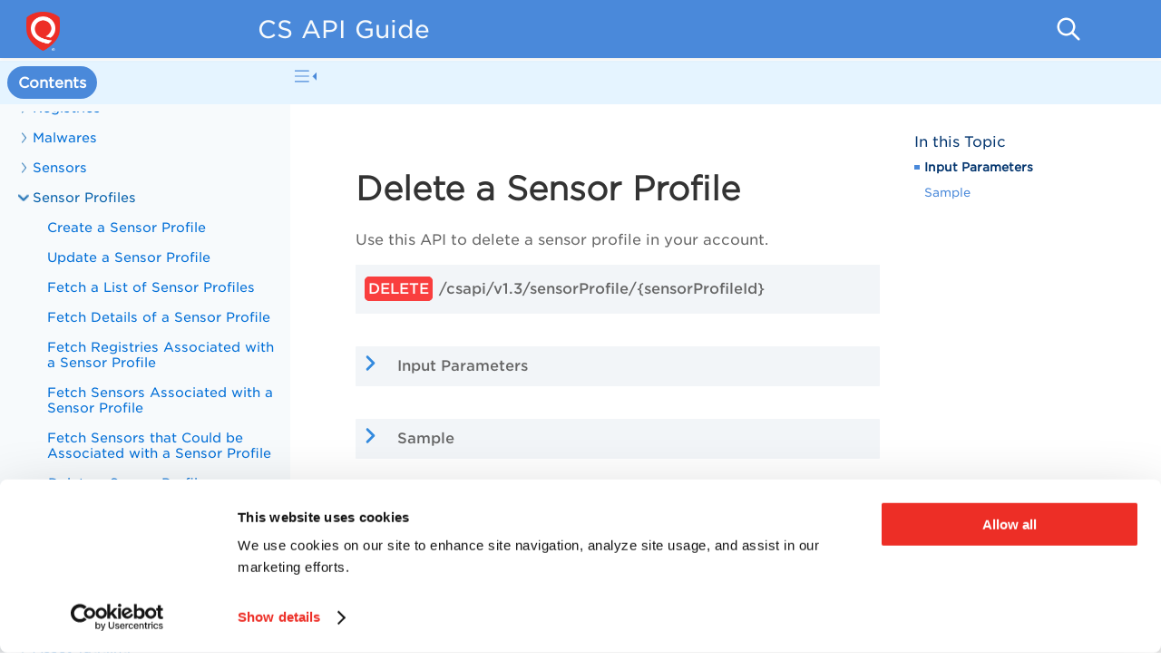

--- FILE ---
content_type: text/html; charset=UTF-8
request_url: https://docs.qualys.com/en/cs/api/sensor_profiles/delete_a_sensor_profile.htm
body_size: 2832
content:
<?xml version="1.0" encoding="utf-8" ?>
<!DOCTYPE html>
<html xmlns="http://www.w3.org/1999/xhtml"><head>
  <meta http-equiv="X-UA-Compatible" content="IE=edge"/>
  <meta name="viewport" content="width=device-width, initial-scale=1, maximum-scale=3, user-scalable=yes"/>
  <meta name="version" content="2020.0.0"/>
  <link rel="StyleSheet" href="../template/styles/topic.min.css" type="text/css"/>
  <link rel="StyleSheet" data-skin="true" type="text/css" href="../template/Orange/layout.css"/>
  <link rel="StyleSheet" data-skin="true" href="../template/Orange/userstyles.css" type="text/css"/>
  
    <link rel="shortcut icon" type="image/png" href="../favicon-16x16.png"/>
    
  <script data-relpath=".." src="../template/scripts/csh-redirect.js" type="text/javascript"></script>
<script data-relpath=".." src="../template/scripts/csh-redirect.js" type="text/javascript"></script>
<script type="text/javascript">
    //<![CDATA[
    (function(w, d, s, l, i) {
      w[l] = w[l] || [];
      w[l].push({
        'gtm.start': new Date().getTime(),
        event: 'gtm.js'
      });
      var f = d.getElementsByTagName(s)[0],
        j = d.createElement(s),
        dl = l != 'dataLayer' ? '&l=' + l : '';
      j.async = true;
      j.src =
        'https://www.googletagmanager.com/gtm.js?id=' + i + dl;
      f.parentNode.insertBefore(j, f);
    })(window, document, 'script', 'dataLayer', 'GTM-MNLTS6');
    //]]>
  </script><link rel="stylesheet" type="text/css" href="../assets/css/qg-api-v3.css"/><script src="../assets/js/qg-api-js-v2.js" type="text/javascript"></script><script>
    //<![CDATA[
    function FeedbackRecieved() {
      var x = document.getElementById("popup2");
      x.className = "open-popup2";
      var y = document.getElementById("feedbackbar")
      y.style.display = "none";
      var z = document.getElementById("popup3")
      z.style.display = "none";
    }
    function FeedbackRecievedThumbsDown() {
      var x = document.getElementById("popup3");
      x.className = "open-popup3";
      var y = document.getElementById("feedbackbar")
      y.style.display = "none";
      var z = document.getElementById("popup2")
      z.style.display = "none";
    }
    //]]>
  </script>
  <meta http-equiv="Content-Type" content="text/html; charset=utf-8"/>
  <meta name="generator" content="Adobe RoboHelp 2020"/>
  <title>Delete a Sensor Profile</title>
  <meta name="topic-status" content="Draft"/>
  
  <meta http-equiv="Content-Language" content="en-US"/>
</head>

<body class="rh-BODY-wrapper">
  <div class="cookie-widget-holder" id="cookie-status-widget-holder"></div>
  <div class="RH-LAYOUT-HEADER-skip-content-container" id="skip-to-content"></div>
  <header class="RH-LAYOUT-HEADER-container" role="banner">
    <div class="RH-LAYOUT-HEADER-logo-box  ">
      <div class="RH-LAYOUT-HEADER-logo" id="logo-holder"></div>
      <div class="RH-LAYOUT-HEADER-title" id="topic-title-holder"></div>
    </div>
    <div class="RH-LAYOUT-HEADERMENU-container" id="header-menu"></div>
    <div class="search-placeholder-class" id="search-with-help"></div>
  </header>
  <main role="main" class="RH-LAYOUT-BODY-container">
    <div class="RH-LAYOUT-SEARCHRESULTS" id="rh-searchresults"></div>
    <div class="RH-LAYOUT-LEFTPANEL-container" id="rh-leftpanel"></div>
    <div class="rh-layout-BODY-main" id="rh-layout-main">
      <div class="RH-LAYOUT-TOOLBAR-toolbar-box" id="rh-toolbar"></div>
      <div class="rh-layout-BODY-body">
        <div class="RH-LAYOUT-CENTERPANEL-container">
          <div class="rh-layout-selectdetails" id="rh-selectdetails"></div>
          <div class="RH-LAYOUT-CENTERPANEL-topic-box" id="rh-topic">
  <div>
    <p><br/>
      <!-- Google Tag Manager (noscript) --><noscript>
        <iframe src="https://www.googletagmanager.com/ns.html?id=GTM-MNLTS6" style="width: 0px; 
		 height: 0px; display: none; visibility: hidden;">
          &amp;amp;amp;amp;amp;amp;amp;amp;amp;amp;amp;amp;amp;amp;amp;lt;p&amp;amp;amp;amp;amp;amp;amp;amp;amp;amp;amp;amp;amp;amp;amp;gt;&amp;amp;amp;amp;amp;amp;amp;amp;amp;amp;amp;amp;amp;amp;amp;amp;#160;&amp;amp;amp;amp;amp;amp;amp;amp;amp;amp;amp;amp;amp;amp;amp;lt;/p&amp;amp;amp;amp;amp;amp;amp;amp;amp;amp;amp;amp;amp;amp;amp;gt;
        </iframe>
      </noscript><!-- End Google Tag Manager (noscript) -->
    </p>
  </div>
  <div>
  <h1>Delete a Sensor Profile</h1>
  <p>Use this API to delete a sensor profile in your account.</p>
  <p class="para-url" dir="ltr">
    <ph class="delete">DELETE</ph>/csapi/v1.3/sensorProfile/{sensorProfileId}
  </p>
  <h2 dir="ltr"><a class="dropspot" data-rhwidget="DropSpot" data-target="drop-down" href="#"><span data-open-text="true" data-skip-index="true">Input Parameters</span><span data-close-text="true">Input Parameters</span></a><span style="font-family : &#39;Times New Roman&#39;; font-weight : normal; font-size  : 12.0pt; "></span></h2>
  <div class="droptext" data-targetname="drop-down">
    <table border-collapse="collapse" border-spacing="0" cellpadding="1" cellspacing="1" class="AltGreyHeaderRowPadding" dir="ltr" style="border-collapse:collapse;">
      <colgroup>
        <col/>
        <col/>
        <col/>
        <col/>
      </colgroup>
      <tbody>
        <tr class="tr12">
          <th class="td21">
            <p class="TableText" dir="ltr">Parameter</p>
          </th>
          <th class="td21">
            <p class="TableText">Mandatory/Optional</p>
          </th>
          <th class="td21">
            <p class="TableText" style="white-space: nowrap">Data Type</p>
          </th>
          <th class="td22">
            <p class="TableText" dir="ltr">Description</p>
          </th>
        </tr>
        <tr class="tr6">
          <td class="td24">
            <p class="TableText" dir="ltr">sensorProfileId</p>
          </td>
          <td class="td24">
            <p class="TableText">Mandatory</p>
          </td>
          <td class="td24">
            <p class="TableText">string</p>
          </td>
          <td class="td25">
            <p class="TableText" dir="ltr">The ID/UUID for the sensor profile you want to delete.</p>
          </td>
        </tr>
      </tbody>
    </table>
  </div>
  <p class="FM_Body_title" dir="ltr"><span style="font-family : &#39;Times New Roman&#39;; font-weight : normal; font-size  : 12.0pt; "></span></p>
  <h2 dir="ltr"><a class="dropspot" data-rhwidget="DropSpot" data-target="drop-down1" href="#"><span data-open-text="true" data-skip-index="true">Sample</span><span data-close-text="true">Sample</span></a></h2>
  <div class="droptext" data-targetname="drop-down1">
    <p class="Codeheadingnew" dir="ltr">API request</p>
    <pre class="line-numbers language-JSON">    <code class="language-JSON">curl -X DELETE
&quot;&lt;qualys_base_url&gt;/csapi/v1.3/sensorProfile/d96b936c-4d7c-449a-bc32-cfdc31c87a9c&quot; 
-H &quot;Authorization: Bearer &lt;token&gt;&quot;
    </code>
</pre>
    <p class="Codeheadingnew" dir="ltr">Response</p>
    <pre class="line-numbers language-JSON">    <code class="language-JSON">Response Code: 200
    </code>
</pre>
  </div>

</div>

</div>
          <div class="RH-LAYOUT-BRS-container" id="rh-brs"></div>
        </div>
        <div class="RH-LAYOUT-RIGHTPANEL-container" id="rh-rightpanel"></div>
      </div>
    </div>
  </main>
  <footer role="contentinfo" class="RH-LAYOUT-FOOTER-container" id="rh-footer"></footer>
  <script type="text/javascript">//<![CDATA[

    gRootRelPath = ".."
    gCommonRootRelPath = ".."
    gTopicId = "9.0_8"
  
//]]></script>


  <script src="../template/scripts/topicpage.js"></script>
  <script src="../whxdata/layoutconfig.js"></script>
  <script src="../whxdata/brsdata.js"></script>

  
    

            


<script defer src="https://static.cloudflareinsights.com/beacon.min.js/vcd15cbe7772f49c399c6a5babf22c1241717689176015" integrity="sha512-ZpsOmlRQV6y907TI0dKBHq9Md29nnaEIPlkf84rnaERnq6zvWvPUqr2ft8M1aS28oN72PdrCzSjY4U6VaAw1EQ==" data-cf-beacon='{"version":"2024.11.0","token":"db7569ea1eea4081a76d52d8cb99ff18","server_timing":{"name":{"cfCacheStatus":true,"cfEdge":true,"cfExtPri":true,"cfL4":true,"cfOrigin":true,"cfSpeedBrain":true},"location_startswith":null}}' crossorigin="anonymous"></script>
</body></html>

--- FILE ---
content_type: text/css
request_url: https://docs.qualys.com/en/cs/api/template/Orange/layout.css
body_size: 12359
content:
body {
  height: 100%;
  margin: 0;
  min-height: 100vh;
}

html {
  height: 100%;
}

:focus {
  outline: none;
}
.js-focus-visible :focus:not(.focus-visible) {
  outline: none;
}

.js-focus-visible .focus-visible:not(input) {
  outline-width: 0.125rem;
  outline-style: solid;
  outline-color: currentColor;
  outline-offset: -0.125rem;
}

label {
  cursor: pointer;
}

.rh-BODY-wrapper a {}

.rh-button {
  border: 0;
  margin: 0.187rem;
  padding: 0;
  background: transparent;
  cursor: pointer;
  text-decoration: inherit;
  text-transform: inherit;
  color: inherit;
  font-size: inherit;
  line-height: inherit;
  font-family: inherit;
  font-weight: inherit;
  font-style: inherit;
  letter-spacing: inherit;
  vertical-align: inherit;
}

.rh-layout-BODY-main {
  display: block;
  float: right;
  background: transparent;
  top: 0;
  position: relative;
  width: 100%;
}

.rh-layout-BODY-body {
  display: flex;
  height: calc(100% - 3.5rem);
}

.rh-ellipses-class {
  margin-left: 1.25rem;
  white-space: nowrap;
  width: 100%;
  overflow: hidden;
  text-overflow: ellipsis;
  display: inline-block;
  text-align: left;
}

.RH-LAYOUT-thumbnail {
  left: 0;
  top: 0;
  width: 100% !important;
  height: 100% !important;
  overflow: auto;
  background-color: rgba(0, 0, 0, 0.3);
  position: fixed;
  z-index: 10000;
  display: flex;
  justify-content: center;
  align-items: center;
}

.RH-LAYOUT-thumbnail-img-container {
  position: absolute;
  overflow: visible;
  align-items: center;
  display: flex;
  justify-content: center;
  max-width: 95%;
  max-height: 95%;
}

.RH-LAYOUT-thumbnail-close {
  border-radius: 6.0rem;
  float: right;
  height: 3rem;
  width: 3rem;
  cursor: pointer;
  text-align: center;
  background-color: #fefefe;
  background-image: url(./cross.svg);
  background-repeat: no-repeat;
  background-position: center center;
  background-size: 1.4rem 1.4rem;
  z-index: 100;
  max-width: 40px;
  max-height: 40px;
  position: absolute;
  right: -1rem;
  top: 0;
}

.RH-LAYOUT-thumbnail-image {
  position: relative;
  background-color: #fefefe;
  border: 1.25rem solid #fff;
  text-align: center;
  z-index: -1;
  max-width: calc(100% - 2rem);
  margin-top: 2rem;
}

.rh-main-class {
  height: 100%;
  flex-direction: column;
  display: flex;
  flex-grow: 1;
}

.rh-BODY-wrapper {
  height: auto;
  font-family: "Helvetica Neue", Helvetica, "Roboto", Arial, sans-serif;
  flex-direction: column;
  display: flex;
  position: relative;
  margin: 0;
  overflow: auto;
}

.rh-layout-selectdetails {
  width: 100%;
  background-color: transparent;
}

.RH-LAYOUT-BODY-container {
  display: flex;
  flex-grow: 1;
  align-items: stretch;
  position: relative;
}

.rh-hyperlink-popover {
  height: 100%;
  width: 100%;
  border: 0;
  overflow: auto;
}

.rh-popover {
  position: fixed;
  box-shadow: 0 0.125rem 0.187rem rgba(0, 0, 0, 0.12), 0 0.125rem 0.125rem rgba(0, 0, 0, 0.24);
  border-radius: 0.3125rem;
  z-index: 10;
  background: white;
}

.cookie-widget-holder {
  position: fixed;
  top: 0;
  width: 100%;
  height: 100%;
  z-index: 25;
}
.RH-LAYOUT-HEADER-container {
  height: 4.0rem;
  display: flex;
  align-items: center;
  color: azure;
  box-sizing: border-box;
  padding: 0.5rem 2rem 0.5rem 1.5rem;
  position: relative;
  justify-content: flex-end;
  box-shadow: 0 0.0625rem 0.275rem rgba(0, 0, 0, 0.1);;
  z-index: 20;
}

.sticky-header {
  position: sticky;
  top: 0;
}

.RH-LAYOUT-HEADER-logo-box {
  justify-content: center;
  align-items: center;
  display: flex;
  width: auto;
  position: absolute;
  left: 2rem;
  top: 0.5rem;
  height: calc(100% - 1rem);
}

.RH-LAYOUT-HEADER-logo {
  background-image: url(./logo.png);
  background-color: transparent;
  border: none;
  background-position: center;
  background-repeat: no-repeat;
  background-size: 3rem 3rem;
  padding: 0;
  cursor: pointer;
  margin-right: 2rem;
  height: 100%;
  width: 5rem;
}

.rh-layout-HEADER-logo-link {
  display: block;
  width: 100%;
  height: 100%;
}

.rh-layout-HEADER-title-link {
  display: flex;
  cursor: inherit;
  text-decoration: inherit;
  text-transform: inherit;
  color: inherit;
  font-size: inherit;
  line-height: inherit;
  font-family: inherit;
  font-weight: inherit;
  font-style: inherit;
  letter-spacing: inherit;
  vertical-align: inherit;
}

.logo-holder{
  height: 100%;
}

.logo-holder-cover-class  {
  width: 100%;
  height: 100%;
}

.RH-LAYOUT-HEADER-title {
  font-size: 1.675rem;
  width: auto;
  cursor: pointer;
  white-space: nowrap;
  font-family: inherit;
  display: flex;
  align-items: center;
  height: 100%;
  color: #F7FAFC;
}



.RH-LAYOUT-LEFTPANEL-container {
  height: calc(100vh - 3rem);
  top: 0;
  position: sticky;
  max-width: 20rem;
  min-width: 20rem;
}

.RH-LAYOUT-LEFTPANEL-tab-panel {
  height: calc(100% - 4rem);
  font-size: 0.9rem;
}

.RH-LAYOUT-LEFTPANEL-toc {
  overflow: auto;
  width: 100%;
  height: 100%;
  padding-left: 0;
  box-sizing: border-box;
}

.RH-LAYOUT-LEFTPANEL-section {
  overflow: hidden;
}

.RH-LAYOUT-LEFTPANEL-title {
  display: flex;
  white-space: normal;
  flex-direction: row;
  align-items: center;
  justify-content: flex-start;
  text-decoration: none;
  box-sizing: border-box;
  width: 100%;
  padding-left: 0.275rem;
  padding-right: 0.275rem;
  padding-top: 0.5rem;
  padding-bottom: 0.5rem;
  cursor: pointer;
}

.RH-LAYOUT-LEFTPANEL-title-level-0 {
  padding-left: 2.275rem;
}

.RH-LAYOUT-LEFTPANEL-title-level-1 {
  padding-left: 3.275rem;
}

.RH-LAYOUT-LEFTPANEL-title-level-2 {
  padding-left: 4.275rem;
}

.RH-LAYOUT-LEFTPANEL-title-level-3 {
  padding-left: 5.275rem;
}

.RH-LAYOUT-LEFTPANEL-title-level-4 {
  padding-left: 5.275rem;
}

.RH-LAYOUT-LEFTPANEL-title-level-5 {
  padding-left: 6.275rem;
}

.RH-LAYOUT-LEFTPANEL-title-level-6 {
  padding-left: 7.275rem;
}

.RH-LAYOUT-LEFTPANEL-title-level-7 {
  padding-left: 8.275rem;
}

.RH-LAYOUT-LEFTPANEL-title:hover {
  display: flex;
}

.RH-LAYOUT-LEFTPANEL-collapsed-title {
  display: flex;
  margin-left: -1rem;
}

.RH-LAYOUT-LEFTPANEL-expand-icon {
  width: 0.75rem;
  height: 0.75rem;
  min-width: 0.75rem;
  min-height: 0.75rem;
  background-size: contain;
  background-repeat: no-repeat;
  background-position: center;
  background-image: url('arrow_right.png');
  margin-right: 0.25rem;
  cursor: pointer;
}

.RH-LAYOUT-LEFTPANEL-expanded-title {
  display: flex;
  margin-left: -1rem;
}

.RH-LAYOUT-LEFTPANEL-collapse-icon {
  width: 0.75rem;
  height: 0.75rem;
  min-width: 0.75rem;
  min-height: 0.75rem;
  background-size: contain;
  background-repeat: no-repeat;
  background-position: center;
  background-image: url('toc-expanded-down-arrow.png');
  margin-right: 0.25rem;
  cursor: pointer;
}

.RH-LAYOUT-LEFTPANEL-topic-icon {
  width: 0;
  height: 0;
  background-size: contain;
  background-repeat: no-repeat;
  background-position: center;
  cursor: pointer;
  flex-shrink: 0;
}

.RH-LAYOUT-LEFTPANEL-selected-title {
  display: flex;
  margin-left: -1rem;
}
.rh-layout-LEFTPANEL-tree-item-content {
  white-space: normal;
  overflow: hidden;
  text-overflow: ellipsis;
  display: inline;
}

.rh-layout-LEFTPANEL-tree-item-content a {
  white-space: normal;
  overflow: hidden;
  text-overflow: ellipsis;
  display: inline;
  text-decoration: none;
}

.RH-LAYOUT-LEFTPANEL-selected-icon {
  border-radius: 2rem;
  width: 0.5rem;
  min-width: 0.5rem;
  height: 0.5rem;
  background-size: 100% 100%;
  margin-left: 0.15rem;
  margin-right: 0.4rem;
}

.RH-LAYOUT-LEFTPANEL-selected-section-icon {
}

.RH-LAYOUT-LEFTPANEL-selected-title:hover {
  display: flex;
}

.rh-layout-LEFTPANEL-toc-icon-open {
  position: absolute;
  top: 0;
  right: 0.25rem;
  height: auto;
  display: flex;
  align-items: center;
  width: auto;
  cursor: pointer;
}

.rh-layout-LEFTPANEL-toc-icon-collapsed {
  left: 0;
  margin-left: 1rem;
}

.rh-layout-LEFTPANEL-left-panel {
  position: relative;
  height: 100%;
}

.rh-layout-LEFTPANEL-tree-item-text {
  display: flex;
  cursor: pointer;
  flex-grow: 1;
  text-decoration: inherit;
  text-transform: inherit;
  color: inherit;
  font-size: inherit;
  line-height: inherit;
  font-family: inherit;
  font-weight: inherit;
  font-style: inherit;
  letter-spacing: inherit;
  vertical-align: inherit;
}

.rh-layout-simple-list {
  margin: 0;
  padding: 0;
  list-style: none;
}

.rh-layout-LEFTPANEL-left-panel li:focus {
  outline: none;
}
.RH-LAYOUT-LEFTPANEL-tab-view {
  display: block;
  height: 100%;
  width: 100%;
  min-width: 20rem;
}

.RH-LAYOUT-LEFTPANEL-tab-list {
  display: flex;
  flex-direction: row;
  justify-content: flex-start;
  height: 3rem;
  width: 100%;
  margin-bottom: 0.5rem;
}

.RH-LAYOUT-LEFTPANEL-tab {
  display: inline;
  white-space: nowrap;
  overflow: hidden;
  text-overflow: ellipsis;
  align-items: center;
  padding: 0.5rem;
  margin: 0.35rem 0.5rem;
  padding-left: 0.75rem;
  padding-right: 0.75rem;
  letter-spacing: 0;
  font-style: inherit;
  text-transform: none;
  font-size: 1rem;
  cursor: pointer;
}

.RH-LAYOUT-LEFTPANEL-selected-tab {
  font-weight: bold;
}
.rh-layout-TOOLBAR-custom-button-wrapper {
    display: flex;
    justify-content: flex-end;
    width: 100%;
    overflow-x: auto;
}

  
.RH-LAYOUT-TOOLBAR-button-0 {
    display: flex;
    align-items: center;
    border-radius: 0.3125rem;
    font-size: 1rem;
    padding: 0.65rem;
    width: auto;
    margin: 0.5rem;
    margin-top: 0.2rem;
    padding-left: 0.75rem;
    padding-right: 0.75rem;
    cursor: pointer;
    line-height: 1.25rem;
    font-family: inherit;
    color: inherit;
  }
  
 .RH-LAYOUT-TOOLBAR-button-0-applied {
    display: flex;
  }

  .RH-LAYOUT-TOOLBAR-button-0 .RH-LAYOUT-TOOLBAR-button-icon {
    background-image: url(./expand_all.svg);
    background-repeat: no-repeat;
    background-position: center center;
    background-size: contain;
    width: 1.25rem;
    height: 1.25rem;
    margin-right: 0.25rem;
    outline: none;
  }
  
  .RH-LAYOUT-TOOLBAR-button-0 .RH-LAYOUT-TOOLBAR-button-icon-applied {
    background-image: url(./collapse_all.svg);
  }
  
  .RH-LAYOUT-TOOLBAR-button-1 {
    display: flex;
    align-items: center;
    border-radius: 0.3125rem;
    font-size: 1rem;
    padding: 0.65rem;
    width: auto;
    margin: 0.5rem;
    padding-left: 0.75rem;
    padding-right: 0.75rem;
    cursor: pointer;
    line-height: 1.25rem;
    margin-top: 0.2rem;
    font-family: inherit;
    color: inherit;
  }
  
  .RH-LAYOUT-TOOLBAR-button-1-applied {
    display: flex;
  }

  .RH-LAYOUT-TOOLBAR-button-1 .RH-LAYOUT-TOOLBAR-button-icon {
    background-image: url(./unsaved.svg);
    background-repeat: no-repeat;
    background-position: center center;
    background-size: contain;
    width: 1.25rem;
    height: 1.25rem;
    margin-right: 0.25rem;
    outline: none;
  }
  
  .RH-LAYOUT-TOOLBAR-button-1 .RH-LAYOUT-TOOLBAR-button-icon-applied {
    background-image: url(./saved.svg);
  }
  
  .RH-LAYOUT-TOOLBAR-button-2 {
    display: flex;
    align-items: center;
    border-radius: 0.3125rem;
    font-size: 1rem;
    padding: 0.65rem;
    width: auto;
    margin: 0.5rem;
    padding-left: 0.75rem;
    padding-right: 0.75rem;
    cursor: pointer;
    margin-top: 0.2rem;
    line-height: 1.25rem;
    font-family: inherit;
    color: inherit;
}
  
  .RH-LAYOUT-TOOLBAR-button-2-applied {
    display: flex;
  }
  
  .RH-LAYOUT-TOOLBAR-button-2 .RH-LAYOUT-TOOLBAR-button-icon {
    background-image: url(./filter.svg);
    background-repeat: no-repeat;
    background-position: center center;
    background-size: contain;
    width: 1.25rem;
    height: 1.25rem;
    margin-right: 0.25rem;
    outline: none;
  }
  
  .RH-LAYOUT-TOOLBAR-button-2 .RH-LAYOUT-TOOLBAR-button-icon-applied {
    background-image: url(./filter2.svg);
  }
  
  .RH-LAYOUT-TOOLBAR-button-3 {
    display: flex;
    align-items: center;
    border-radius: 0.3125rem;
    font-size: 1rem;
    padding: 0.65rem;
    width: auto;
    margin: 0.5rem;
    padding-left: 0.75rem;
    margin-top: 0.2rem;
    padding-right: 0.75rem;
    cursor: pointer;
    line-height: 1.25rem;
    font-family: inherit;
    color: inherit;
  }
  
  .RH-LAYOUT-TOOLBAR-button-3-applied {
    display: flex;
  }
  
  .RH-LAYOUT-TOOLBAR-button-3 .RH-LAYOUT-TOOLBAR-button-icon {
    background-image: url(./bmrk_select.svg);
    background-repeat: no-repeat;
    background-position: center center;
    background-size: contain;
    width: 1.25rem;
    height: 1.25rem;
    margin-right: 0.25rem;
    outline: none;
  }
  
  .RH-LAYOUT-TOOLBAR-button-3 .RH-LAYOUT-TOOLBAR-button-icon-applied {
    background-image: url(./bmrk_unselect.svg);
  }
  
  .RH-LAYOUT-TOOLBAR-button-4 {
    display: flex;
    align-items: center;
    border-radius: 0.3125rem;
    font-size: 1rem;
    padding: 0.65rem;
    width: auto;
    margin: 0.5rem;
    margin-top: 0.2rem;
    padding-left: 0.75rem;
    padding-right: 0.75rem;
    cursor: pointer;
    line-height: 1.25rem;
    font-family: inherit;
    color: inherit;
  }
  
  .RH-LAYOUT-TOOLBAR-button-4-applied {
    display: flex;
  }
  
  .RH-LAYOUT-TOOLBAR-button-4 .RH-LAYOUT-TOOLBAR-button-icon {
    background-image: url(./download_pdf.svg);
    background-repeat: no-repeat;
    background-position: center center;
    background-size: contain;
    width: 1.25rem;
    height: 1.25rem;
    margin-right: 0.25rem;
    outline: none;
  }
  
  .RH-LAYOUT-TOOLBAR-button-4 .RH-LAYOUT-TOOLBAR-button-icon-applied {
    background-image: url(./download_pdf.svg);
  }
  
  .RH-LAYOUT-TOOLBAR-button-5 {
    display: flex;
    align-items: center;
    border-radius: 0.3125rem;
    font-size: 1rem;
    padding: 0.65rem;
    width: auto;
    margin: 0.5rem;
    padding-left: 0.75rem;
    margin-top: 0.2rem;
    padding-right: 0.75rem;
    cursor: pointer;
    line-height: 1.25rem;
    font-family: inherit;
    color: inherit;
  }
  
  .RH-LAYOUT-TOOLBAR-button-5-applied {
    display: flex;
  }
  
  .RH-LAYOUT-TOOLBAR-button-5 .RH-LAYOUT-TOOLBAR-button-icon {
    background-image: url(./search.svg);
    background-repeat: no-repeat;
    background-position: center center;
    background-size: contain;
    width: 1.25rem;
    height: 1.25rem;
    margin-right: 0.25rem;
    outline: none;
  }
  
  .RH-LAYOUT-TOOLBAR-button-5 .RH-LAYOUT-TOOLBAR-button-icon-applied {
    background-image: url(./search.svg);
  }
  
  .RH-LAYOUT-TOOLBAR-button-6 {
    display: flex;
    align-items: center;
    border-radius: 0.3125rem;
    font-size: 1rem;
    padding: 0.65rem;
    width: auto;
    margin: 0.5rem;
    padding-left: 0.75rem;
    padding-right: 0.75rem;
    margin-top: 0.2rem;
    cursor: pointer;
    line-height: 1.25rem;
    font-family: inherit;
    color: inherit;
  }
  
  
  .RH-LAYOUT-TOOLBAR-button-6-applied {
    display: flex;
  }

  .RH-LAYOUT-TOOLBAR-button-6 .RH-LAYOUT-TOOLBAR-button-icon {
    background-image: url(./share.svg);
    background-repeat: no-repeat;
    background-position: center center;
    background-size: contain;
    width: 1.25rem;
    height: 1.25rem;
    margin-right: 0.25rem;
    outline: none;
  }
  
  .RH-LAYOUT-TOOLBAR-button-6 .RH-LAYOUT-TOOLBAR-button-icon-applied {
    background-image: url(./share.svg);
  }
  
  .RH-LAYOUT-TOOLBAR-button-7 {
    display: flex;
    align-items: center;
    border-radius: 0.3125rem;
    font-size: 1rem;
    padding: 0.65rem;
    width: auto;
    margin: 0.5rem;
    padding-left: 0.75rem;
    padding-right: 0.75rem;
    margin-top: 0.2rem;
    cursor: pointer;
    line-height: 1.25rem;
    font-family: inherit;
    color: inherit;
  }
  
.RH-LAYOUT-TOOLBAR-button-7-applied {
  display: flex;
}

.RH-LAYOUT-TOOLBAR-button-7 .RH-LAYOUT-TOOLBAR-button-icon {
  background-image: url(./Dark.svg);
  background-repeat: no-repeat;
  background-position: center center;
  background-size: contain;
  width: 1.25rem;
  height: 1.25rem;
  margin-right: 0.25rem;
  outline: none;
}

.RH-LAYOUT-TOOLBAR-button-7 .RH-LAYOUT-TOOLBAR-button-icon-applied {
  background-image: url(./light.svg);
}

.RH-LAYOUT-TOOLBAR-button-8 {
  display: flex;
  align-items: center;
  border-radius: 0.3125rem;
  font-size: 1rem;
  padding: 0.65rem;
  width: auto;
  margin: 0.5rem;
  padding-left: 0.75rem;
  padding-right: 0.75rem;
  margin-top: 0.2rem;
  cursor: pointer;
  line-height: 1.25rem;
  font-family: inherit;
  color: inherit;
}

.RH-LAYOUT-TOOLBAR-button-8-applied {
  display: flex;
}

.RH-LAYOUT-TOOLBAR-button-8 .RH-LAYOUT-TOOLBAR-button-icon {
background-image: url(./print.svg);
background-repeat: no-repeat;
background-position: center center;
background-size: contain;
width: 1.25rem;
height: 1.25rem;
margin-right: 0.25rem;
outline: none;
}

.RH-LAYOUT-TOOLBAR-button-8 .RH-LAYOUT-TOOLBAR-button-icon-applied {
background-image: url(./print-mobile.svg);
}
.RH-LAYOUT-HOMEPAGE-TOOLBAR-button-1 {
    display: flex;
    align-items: center;
    border-radius: 0.3125rem;
    font-size: 1rem;
    padding: 0.65rem;
    width: auto;
    margin: 0.5rem;
    padding-left: 0.75rem;
    padding-right: 0.75rem;
    cursor: pointer;
    line-height: 1.25rem;
    margin-top: 0.2rem;
    font-family: inherit;
    color: inherit;
}
  
.RH-LAYOUT-HOMEPAGE-TOOLBAR-button-1-applied {
    display: flex;
}

.RH-LAYOUT-HOMEPAGE-TOOLBAR-button-1 .RH-LAYOUT-HOMEPAGE-TOOLBAR-button-icon {
    background-image: url(./homepage-unsaved.svg);
    background-repeat: no-repeat;
    background-position: center center;
    background-size: contain;
    width: 1.25rem;
    height: 1.25rem;
    margin-right: 0.25rem;
    outline: none;
}
  
.RH-LAYOUT-HOMEPAGE-TOOLBAR-button-1 .RH-LAYOUT-HOMEPAGE-TOOLBAR-button-icon-applied {
    background-image: url(./homepage-saved.svg);
}
  
.RH-LAYOUT-HOMEPAGE-TOOLBAR-button-2 {
    display: flex;
    align-items: center;
    border-radius: 0.3125rem;
    font-size: 1rem;
    padding: 0.65rem;
    width: auto;
    margin: 0.5rem;
    padding-left: 0.75rem;
    padding-right: 0.75rem;
    cursor: pointer;
    margin-top: 0.2rem;
    line-height: 1.25rem;
    font-family: inherit;
    color: inherit;
}
  
.RH-LAYOUT-HOMEPAGE-TOOLBAR-button-2-applied {
    display: flex;
}
  
.RH-LAYOUT-HOMEPAGE-TOOLBAR-button-2 .RH-LAYOUT-HOMEPAGE-TOOLBAR-button-icon {
    background-image: url(./homepage-filter.svg);
    background-repeat: no-repeat;
    background-position: center center;
    background-size: contain;
    width: 1.25rem;
    height: 1.25rem;
    margin-right: 0.25rem;
    outline: none;
}
  
.RH-LAYOUT-HOMEPAGE-TOOLBAR-button-2 .RH-LAYOUT-HOMEPAGE-TOOLBAR-button-icon-applied {
    background-image: url(./homepage-filter2.svg);
}
.nav {
  overflow: hidden;
}

.nav ul {
  margin: 0;
  padding: 0;
  list-style-type: none;
  max-height: 3rem;
  position: relative;
}

.nav li {
  display: inline-block;
  background: transparent;
}

.nav li:last-child {
  position: absolute;
  right: 0;
  top: 0;
  visibility: hidden;
}

.nav li:nth-last-child(2) {
  position: absolute;
  top: 0;
  right: 0;
  margin: 0;
  visibility: hidden;
}

.nav#menu:target {
  height: auto;
  padding: 0;
  width: 100%;
}

.nav#menu:target ul {
  max-height: none;
}

.nav#menu:target li {
  display: block;
}

.nav#menu:target li:not(:first-child) {
  margin-top: 2px;
}

.zoom {
  padding: 50px;
  transition: transform .2s;
  width: 200px;
  height: 200px;
  margin: 0 auto;
}

.zoom:hover {
  -ms-transform: scale(1.5); /* IE 9 */
  -webkit-transform: scale(1.5); /* Safari 3-8 */
  transform: scale(1.5); 
}

.nav#menu:target li:last-child {
  display: none;
}

.nav#menu:target li:nth-last-child(2) {
  visibility: visible;
}

.rh-layout-TOOLBAR-tool-list {
  width: 100%;
  display: flex;
  justify-content: flex-end;
}

.RH-LAYOUT-TOOLBAR-toolbar-box {
  display: block;
  width: 100%;
  margin-bottom: 0.5rem;
  position: sticky;
  top: 0;
  height: 3rem;
  z-index: 2;
}

.RH-LAYOUT-TOOLBAR-toolbar {
  display: block;
}

.RH-LAYOUT-HOMEPAGE-TOOLBAR-toolbar {
  display: block;
}

.RH-LAYOUT-TOOLBAR-toc-icon-div {
  display: flex;
  align-items: center;
  width: 3.5rem;
  cursor: pointer;
  padding-left: 1.9rem;
}

.RH-LAYOUT-TOOLBAR-panel-show {
  background-image: url(./expand_toc.svg);
  width: 1.5rem;
  height: 1.5rem;
  background-repeat: no-repeat;
  background-size: contain;
  background-position: center;
  cursor: pointer;
  z-index: 2;
}

.RH-LAYOUT-TOOLBAR-panel-hide {
  background-image: url(./collapse_toc.svg);
  width: 1.5rem;
  height: 1.5rem;
  background-repeat: no-repeat;
  background-size: contain;
  background-position: center;
  cursor: pointer;
  z-index: 2;
}

.RH-LAYOUT-TOOLBAR-menu-close {
  display: flex;
  align-items: center;
  border-radius: 0.3125rem;
  font-size: 1rem;
  padding: 0.65rem;
  width: auto;
  margin: 0.5rem;
  padding-left: 0.75rem;
  padding-right: 0.75rem;
  cursor: pointer;
  line-height: 1.25rem;
  background: white;
}

.RH-LAYOUT-TOOLBAR-menu {
  display: flex;
  align-items: center;
  border-radius: 0.3125rem;
  font-size: 1rem;
  padding: 0.65rem;
  width: auto;
  margin: 0.5rem;
  padding-left: 0.75rem;
  padding-right: 0.75rem;
  cursor: pointer;
  line-height: 1.25rem;
  background: white;
}
.RH-LAYOUT-CENTERPANEL-container {
  width: calc(100% - 22rem);
  display: flex;
  margin-left: 2rem;
  flex-direction: column;
  overflow-y: hidden;
  overflow-x: auto;
}

.RH-LAYOUT-CENTERPANEL-container-fullscreen {
  width: calc(100% - 4rem);
  margin-bottom: 3rem;
}


.RH-LAYOUT-CENTERPANEL-topic-box {
  position: relative;
  flex-grow: 1;
  min-height: calc(100% - 16rem);
}



.RH-LAYOUT-BODY-mobile-view .RH-LAYOUT-CENTERPANEL-top-panel {
  height: auto;
  display: block;
}
.RH-LAYOUT-SEARCHRESULTS-container {
  width: 100%;
  position: absolute;
  background: rgba(0, 0, 0, 0.5);
  top: 0;
  height: 0;
  z-index: 10;
  display: none;
}

.RH-LAYOUT-SEARCHRESULTS {
  position: absolute;
  top: 0;
  width: 100%;
  height: 100%;
}

.RH-LAYOUT-SEARCHRESULTS-results-outer-box {
  overflow: auto;
  width: calc(100% - 20rem - 22.5rem);
  left: 20rem;
  padding: 0 1rem;
  position: relative;
  max-height: 80vh;
  z-index: 2;
  margin-left: 2.5rem;
}

.rh-layout-SEARCHRESULTS-results-outer-box-static-header {
  position: fixed;
}

.RH-LAYOUT-SEARCHRESULTS-results-close {
  width: 0.75rem;
  height: 0.75rem;
  cursor: pointer;
  background-image: url(./cross.svg);
  background-size: contain;
  background-repeat: no-repeat;
  margin: 0 0.75rem;
}

.RH-LAYOUT-SEARCHRESULTS-results-inner-box {
  display: block;
}

.RH-LAYOUT-SEARCHRESULTS-results-inner-box .RH-LAYOUT-SEARCHRESULTS-results-header {
  display: flex;
  align-items: center;
  padding: 1.5rem 0 1.4375rem 0;
  font-size: 1rem;
}


.RH-LAYOUT-SEARCHRESULTS-result-item {
  padding: 0 2.5rem 1.5rem 2.5rem;
}

.RH-LAYOUT-SEARCHRESULTS-results-inner-box .RH-LAYOUT-SEARCHRESULTS-result-item .RH-LAYOUT-SEARCHRESULTS-result-item-title {
  text-align: center;
  font-size: 1.0rem;
  padding: 0.5rem 0;
  text-decoration: none;
}

.RH-LAYOUT-SEARCHRESULTS-result-item-summary {
  font-size: 0.9rem;
  padding: 0;
  margin: 0;
  margin-top: 0.75rem;
  overflow-wrap: break-word;
}

.RH-LAYOUT-SEARCHRESULTS-result-item-path {
  font-size: 0.8rem;
  padding: 0;
  margin: 0;
  margin-top: 0.75rem;
}

.RH-LAYOUT-SEARCHRESULTS-results-footer {
  display: flex;
  justify-content: center;
  padding-top: 2rem;
  padding-bottom: 2rem;
}

.RH-LAYOUT-SEARCHRESULTS-results-footer:empty {
  display: none;
}

.RH-LAYOUT-SEARCHRESULTS-paginator {
  display: flex;
  align-items: center;
}

.RH-LAYOUT-SEARCHRESULTS-paginator-label {
  color: #6E6E6E;
  font-size: 0.875rem;
  line-height: 1.0625rem;
  min-width: 5rem;
  text-align: center;
}

.RH-LAYOUT-SEARCHRESULTS-prev-page {
  margin-right: 1rem;
  padding: 0.5625rem;
}

.RH-LAYOUT-SEARCHRESULTS-prev-page-icon {
  display: block;
  width: 0.875rem;
  height: 0.875rem;
  cursor: pointer;
  background-image: url(./search-page-prev.svg);
  background-size: contain;
  background-repeat: no-repeat;
  background-position: center;
}

.RH-LAYOUT-SEARCHRESULTS-next-page {
  margin-left: 1rem;
  padding: 0.5625rem;
}

.RH-LAYOUT-SEARCHRESULTS-next-page-icon {
  display: block;
  width: 0.875rem;
  height: 0.875rem;
  cursor: pointer;
  background-image: url(./search-page-next.svg);
  background-size: contain;
  background-repeat: no-repeat;
  background-position: center;
}

.rh-layout-CENTERPANEL-search-prediction-results {
  overflow: auto;
  width: calc(100% - 20rem - 26rem);
  left: 20rem;
  padding: 0 4rem;
  position: relative;
  max-height: 60%;
  background: white;
  z-index: 2;
}

.rh-layout-SEARCHRESULTS-search-results-container-show {
  height: 100%;
  display: block;
}

.rh-layout-SEARCHRESULTS-search-results-container-show a {
  text-decoration: none;
}
.RH-LAYOUT-SEARCHRESULTS-phrase-result {
    margin: 0 2.8rem 1rem 2.8rem;
    padding: 0.5rem 1rem 0.5rem 1rem;
    border-radius: 0.5rem;
    border: 1px solid #dfe1e5;
  }
  
  .RH-LAYOUT-SEARCHRESULTS-phrase-title {
    padding-bottom: 0.5rem;
    height: 3rem;
    line-height: 3rem;
    background-color: transparent;
    border-radius: 0.5rem 0.5rem 0 0;
    padding: 0;
  }
  
  .RH-LAYOUT-SEARCHRESULTS-phrase-title{
    margin: 0;
  }
  
  
  .RH-LAYOUT-SEARCHRESULTS-phrase-desc {
    padding: 0.25rem 0 0 0;
    margin: 0;
    overflow: auto;
  }
  
  .RH-LAYOUT-SEARCHRESULTS-phrase-desc::-webkit-scrollbar {
    width: 0.5rem;
    background: transparent;
  }
  
  .RH-LAYOUT-SEARCHRESULTS-phrase-desc::-webkit-scrollbar-thumb {
    background-color: undefined;
  }
  
.rh-layout-CUSTOM-SEARCHRESULTS .RH-LAYOUT-SEARCHRESULTS-phrase-result {
    margin-left: 0;
    margin-right: 0;
}
.RH-LAYOUT-RIGHTPANEL-bottom-toolbar {
  position: fixed;
  right: 2rem;
  bottom: 0;
  width: 100%;
  height: auto;
}

.rh-layout-RIGHTPANEL-bottom-buttons {
  position: absolute;
  display: flex;
  width: 100%;
  justify-content: flex-end;
  align-items: center;
  bottom: 0.5rem;
  box-sizing: border-box;
}

.rh-layout-RIGHTPANEL-bottom-buttons > *:not(:last-child) {
  margin-right: 0.625rem;
}

.rh-layout-RIGHTPANEL-rightpanel-content {
  display: block;
  width: 100%;
  justify-content: center;
  position: relative;
}

.rh-fullscreenmode {
  width: 80%;
  margin: auto;
}

.rh-layout-FILTERS-filterULClass li input[type="checkbox"], .rh-layout-HOMEPAGE-FILTERS-filterULClass li input[type="checkbox"]{
  margin-right: 0.5rem;
}


.RH-LAYOUT-RIGHTPANEL-container {
  display: flex;
  justify-content: center;
  width: 16rem;
  min-width: 16rem;
  padding: 1rem 2rem 0 0rem;
  position: fixed;
  right: 0;
  top: 8rem;
  height: calc(100vh - 10rem);
}

.RH-LAYOUT-RIGHTPANEL-top-buttons {
  display: flex;
  align-items: center;
  max-height: 2rem;
  margin: 0 1rem 2.5rem 1rem;
}

.RH-LAYOUT-RIGHTPANEL-fav-button {
  background-size: 60% 60%;
  background-image: url(./unsaved.svg);
  background-repeat: no-repeat;
  background-position: center;
  width: 1.75rem;
  height: 1.75rem;
  margin-left: 0;
  border-radius: 50%;
  cursor: pointer;
  margin-right: 1rem;
}

.RH-LAYOUT-RIGHTPANEL-rightpanel-bmrk-saved {
  background-size: 60% 60%;
  background-image: url(./saved.svg);
  background-repeat: no-repeat;
  background-position: center;
  width: 1.75rem;
  height: 1.75rem;
  margin-left: 0;
  border-radius: 50%;
  cursor: pointer;
  margin-right: 1rem;
}

.RH-LAYOUT-RIGHTPANEL-print-button {
  background-size: 60% 60%;
  background-image: url(./print.svg);
  background-repeat: no-repeat;
  background-position: center;
  width: 1.75rem;
  height: 1.75rem;
  border-radius: 50%;
  cursor: pointer;
  margin-right: 1rem;
}

.RH-LAYOUT-RIGHTPANEL-highlight-remove-button {
  background-size: 60% 60%;
  background-image: url(./highlight.svg);
  background-repeat: no-repeat;
  background-position: center;
  width: 1.75rem;
  height: 1.75rem;
  border-radius: 50%;
  cursor: pointer;
}

.RH-LAYOUT-RIGHTPANEL-pageup-button {
  background-size: contain;
  background-repeat: no-repeat;
  background-position: center;
  width: 3rem;
  height: 3rem;
  margin: 0;
  background-color: transparent;
  background-image: url(./page_up.svg);
}

.RH-LAYOUT-RIGHTPANEL-fullscreen-button {
  background-size: contain;
  background-repeat: no-repeat;
  background-position: center;
  width: 3rem;
  height: 3rem;
  margin: 0;
  background-color: transparent;
  background-image: url(./full_screen.svg);
}

.RH-LAYOUT-RIGHTPANEL-regular-screen-button {
  background-size: contain;
  background-repeat: no-repeat;
  background-position: center;
  width: 3rem;
  height: 3rem;
  margin: 0;
  background-color: transparent;
  background-image: url(./regular_screen.svg);
}

.RH-LAYOUT-RIGHTPANEL-prev-button {
  background-size: contain;
  background-repeat: no-repeat;
  background-position: center;
  width: auto;
  height: 3rem;
  margin: 0;
  background-color: transparent;
  display: flex;
  align-items: center;
  text-decoration: none;
}

.RH-LAYOUT-RIGHTPANEL-next-button {
  background-size: contain;
  background-repeat: no-repeat;
  background-position: center;
  width: auto;
  height: 3rem;
  margin: 0;
  background-color: transparent;
  display: flex;
  align-items: center;
  text-decoration: none;
}
.RH-LAYOUT-FOOTER-container {
  width: 100%;
  align-items: center;
  position: relative;
  margin: auto;
  background-color: white;
}

.sticky-footer {
  position: sticky;
  bottom: 0;
}
.RH-LAYOUT-HOMEPAGE-TITLEBAR-container {
  display: flex;
  flex-direction: column;
  background-image: url(./homepage_background.png);
  height: 23rem;
  background-repeat: no-repeat;
  background-size: cover;
}

.RH-LAYOUT-HOMEPAGE-TITLEBAR-title-bar {
  background-color: transparent;
  display: flex;
  flex-wrap: wrap;
  flex-direction: row;
  justify-content: flex-start;
  height: 4rem;
  padding: 0.5rem 0.5rem 0.5rem 2rem;
  align-items: center;
  min-height: 2.5rem;
  font-size: 1.675rem;
  color: white;
  margin-bottom: 5.5rem;
  width: inherit;
}

.RH-LAYOUT-HOMEPAGE-TITLEBAR-logo {
  margin-right: 2rem;
  background-color: transparent;
  border: none;
  background-image: url(./logo.png);
  background-repeat: no-repeat;
  background-position: center;
  background-size: contain;
  height: 100%;
  width: 5rem;
  cursor: pointer;
}

.rh-layout-HOMEPAGE-TITLEBAR-logo-link {
  display: block;
  width: 100%;
  height: 100%;
  color: inherit;
}

.RH-LAYOUT-HOMEPAGE-TITLEBAR-title {
  display: block;
  cursor: pointer;
}

.rh-layout-HOMEPAGE-titlebar-right-box {
  display: flex;
  flex-grow: 1;
  justify-content: flex-end;
  align-items: center;
  height: 0;
}

.RH-LAYOUT-HOMEPAGE-TITLEBAR-caption-bar {
  display: flex;
  font-size: xx-large;
  align-items: center;
  justify-content: center;
  color: white;
  margin-top: 1.5rem;
}

.RH-LAYOUT-HOMEPAGE-TITLEBAR-caption {
  font-size: 2rem;
  padding-top: 1rem;
}

.RH-LAYOUT-HOMEPAGE-SEARCHBOX-outer-box {
  display: flex;
  width: 30rem;
  height: 3rem;
}

.rh-layout-HOMEPAGE-SEARCHBOX-searchcontainer {
  display: flex;
  flex-direction: column;
  width: 100%;
  justify-content: center;
  align-items: center;
}

.RH-LAYOUT-HOMEPAGE-SEARCHBOX-inner-box {
  display: flex;
  justify-content: space-evenly;
  align-items: center;
  border-radius: 1.25rem;
  background-size: 1.5rem;
  background: white;
  width: 100%;
  padding: 0;
  height: 3rem;
}

.rh-homepage-search-is-active {
  border-bottom-left-radius: 0;
  border-bottom-right-radius: 0;
}

.RH-LAYOUT-HOMEPAGE-SEARCHBOX-icon {
  max-height: 100%;
  background-image: url(./search.svg);
  width: 1.5rem;
  height: 1.25rem;
  margin-left: 0.5rem;
  background-position: center;
  margin-right: 0.5rem;
  background-repeat: no-repeat;
  background-size: 1.25rem 1.25rem;;
  cursor: pointer;
}

.RH-LAYOUT-HOMEPAGE-SEARCHBOX-text-field {
  border: none;
  width: 85%;
  font-size: 1rem;
}

.rh-layout-HOMEPAGE-SEARCHBOX-predictions-container {
  width: calc(100% + 4px);
  margin-top: 0rem;
}

.RH-LAYOUT-HOMEPAGE-SEARCHBOX-predictions-box {
  background-color: white;
  list-style: none;
  z-index: 100;
  border-top: 0 !important;
  color: black;
  font-size: 1rem;
  transition: min-height 0.2s;
  margin: 0;
  border-bottom-right-radius: 1rem;
  border-bottom-left-radius: 1rem;
  padding: 0;
  position: absolute;
  width: 30rem;
  margin-left: 2px;
  box-shadow: 0 3px 5px -3px #000000;
}

.RH-LAYOUT-HOMEPAGE-SEARCHBOX-prediction-item {
  white-space: nowrap;
  overflow: hidden;
  text-overflow: ellipsis;
  display: block;
  padding-left: 2.5rem;
  padding-bottom: 0.25rem;
  padding-top: 0.25rem;
  font-size: 0.9rem;
  line-height: 1.5rem;
  cursor: pointer;
}

.RH-LAYOUT-HOMEPAGE-SEARCHBOX-clear-icon {
  cursor: pointer;
  font-weight: bold;
  position: relative;
  right: 0;
  margin-right: 1rem;
  align-items: center;
  display: flex;
  height: 0.9rem;
  width: 0.9rem;
  background-image: url(./cross.svg);
  background-size: contain;
  background-repeat: no-repeat;
  background-position: center;
}

.RH-LAYOUT-HOMEPAGE-SEARCHBOX-prediction-item:hover {
  background-color: rgba(0, 0, 0, 0.1);
}

.RH-LAYOUT-HOMEPAGE-SEARCHBOX-prediction-item-selected {
  background-color: rgba(0, 0, 0, 0.1);
}

.RH-LAYOUT-HOMEPAGE-TOC-container {
  flex-grow: 1;
  min-height: calc(100% - 29rem);
  padding: 3rem 5rem;
}

.RH-LAYOUT-HOMEPAGE-TOC-toctiles {
  position: relative;
  width: 100%;
}

.RH-LAYOUT-HOMEPAGE-TOC-toc-list {
  display: flex;
  flex-wrap: wrap;
  justify-content: center;
  list-style: none;
  margin: 0;
  padding: 0;
  height: 100%;
}

.RH-LAYOUT-HOMEPAGE-TOC-tile-box {
  width: 18rem;
  text-align: center;
  line-height: 4.5rem;
  border-radius: 0.25rem;
  display: block;
  padding-bottom: 0rem;
  cursor: pointer;
  box-shadow: 0px 1px 5px 3px #eaeaea;
  margin: 2rem;
  overflow: hidden;
  position: relative;
  box-sizing: border-box;
}

.RH-LAYOUT-HOMEPAGE-TOC-image-box {
  height: 12rem;
  width: 100%;
  background: transparent;
  display: flex;
  justify-content: center;
  align-items: center;
  background-repeat: no-repeat;
  background-position: center;
  background-image: url(./toc_default_tile.svg);
  box-sizing: border-box;
}

.RH-LAYOUT-HOMEPAGE-TOC-details-box {
  display: flex;
  flex-direction: column;
  justify-content: space-between;
  align-items: center;
  border-bottom-left-radius: 0.25rem;
  border-bottom-right-radius: 0.25rem;
  background-color: white;
  padding: 0.5rem 1rem;
  height: 3rem;
  bottom: 0;
  left: 0;
  right: 0;
}

.RH-LAYOUT-HOMEPAGE-TOC-title-box {
  width: 100%;
  line-height: 1.5rem;
  flex-grow: 1;
}

.RH-LAYOUT-HOMEPAGE-TOC-description-box {
  margin-top: 0.5rem;
  width: 100%;
  line-height: 1.5rem;
  height: 3rem;
}

.RH-LAYOUT-HOMEPAGE-FOOTER-container {
  display: block;
  background-color: white;
}

.RH-LAYOUT-HOMEPAGE-TOPICAREA-container {
  width: 100%;
  margin: 0 auto;
  min-height: 0;
}

.rh-layout-searchresults-close-icon-wrapper {
  display: flex;
  align-items: center;
}

.RH-LAYOUT-HOMEPAGE-SEARCHRESULTS-container {
  flex-grow: 1; 
  padding: 2rem 5rem;
  display: block;
  background: white;
  min-height: 100%;
  width: calc(100% - 10rem);
  z-index: 10;
}

.RH-LAYOUT-HOMEPAGE-SEARCHRESULTS-container .RH-LAYOUT-SEARCHRESULTS-phrase-result {
  padding: 0.5rem 1rem 0.5rem 1rem;
  margin: 1rem 2rem 0 2rem;
  border-radius: 0.5rem;
  max-width: 50rem;
  overflow: hidden;
  border: 1px solid #dfe1e5;
}

.RH-LAYOUT-HOMEPAGE-SEARCHRESULTS-results-header {
  font-size: 1rem;
  line-height: 1.2rem;
  display: block;
  align-items: center;
  margin-bottom: 0.6875rem;
}

.RH-LAYOUT-HOMEPAGE-SEARCHRESULTS-results-header-label {
  margin: 0;
  font-size: inherit;
  line-height: inherit;
}

.RH-LAYOUT-HOMEPAGE-SEARCHRESULTS-close-icon {
  width: 0.75rem;
  height: 0.75rem;
  cursor: pointer;
  background-image: url(./cross.svg);
  background-size: contain;
  background-repeat: no-repeat;
  top: 0rem;
  margin-right: 1rem;
}

.rh-layout-HOMEPAGE-title-a-div a {
  text-decoration: none;
}

.RH-LAYOUT-HOMEPAGE-SEARCHRESULTS-result-item {
  padding: 0.75rem 0 0.75rem 2rem;
  width: calc(100% - 2rem);
  border-bottom: 0.0625rem solid #e8e8e8;
}

.RH-LAYOUT-HOMEPAGE-SEARCHRESULTS-result-item-title {
  text-align: center;
  font-size: 1.25rem;
  padding: 0.5rem 0;
}

.RH-LAYOUT-HOMEPAGE-SEARCHRESULTS-result-item-summary {
  font-size: 1rem;
  color: #707070;
  padding: 0;
  margin: 0;
  margin-top: 0.75rem;
  overflow-wrap: break-word;
}

.RH-LAYOUT-HOMEPAGE-SEARCHRESULTS-container .RH-LAYOUT-SEARCHRESULTS-phrase-desc {
  color: #707070;
  max-height: 30rem;
  overflow: auto;
}

.RH-LAYOUT-SEARCHRESULTS-phrase-desc::-webkit-scrollbar {
  width: 0.5rem;
  background: transparent;
}

.RH-LAYOUT-SEARCHRESULTS-phrase-desc::-webkit-scrollbar-thumb {
  background-color: undefined;
}


.RH-LAYOUT-HOMEPAGE-SEARCHRESULTS-container .RH-LAYOUT-SEARCHRESULTS-phrase-title {
  padding-bottom: 0.5rem;
  height: 3rem;
  line-height: 3rem;
  background-color: transparent;
  border-radius: 0.5rem 0.5rem 0 0;
  padding: 0;
}


.RH-LAYOUT-HOMEPAGE-SEARCHRESULTS-result-item-path {
  font-size: 0.8rem;
  color: #707070;
  margin-top: 0.75rem;
}

.RH-LAYOUT-HOMEPAGE-SEARCHRESULTS-results-footer {
  display: flex;
  justify-content: center;
  padding-top: 2rem;
}

.RH-LAYOUT-HOMEPAGE-SEARCHRESULTS-paginator {
  display: flex;
  align-items: center;
}

.RH-LAYOUT-HOMEPAGE-SEARCHRESULTS-paginator-label {
  color: #6E6E6E;
  font-size: 0.875rem;
  line-height: 1.0625rem;
  min-width: 5rem;
  text-align: center;
}

.RH-LAYOUT-HOMEPAGE-SEARCHRESULTS-prev-page {
  margin-right: 1rem;
  padding: 0.5625rem;
}

.RH-LAYOUT-HOMEPAGE-SEARCHRESULTS-prev-page-icon {
  display: block;
  width: 0.875rem;
  height: 0.875rem;
  cursor: pointer;
  background-image: url(./search-page-prev.svg);
  background-size: contain;
  background-repeat: no-repeat;
  background-position: center;
}

.RH-LAYOUT-HOMEPAGE-SEARCHRESULTS-next-page {
  margin-left: 1rem;
  padding: 0.5625rem;
}

.RH-LAYOUT-HOMEPAGE-SEARCHRESULTS-next-page-icon {
  display: block;
  width: 0.875rem;
  height: 0.875rem;
  cursor: pointer;
  background-image: url(./search-page-next.svg);
  background-size: contain;
  background-repeat: no-repeat;
  background-position: center;
}

.RH-LAYOUT-HOMEPAGE-TOC-title {
  text-decoration: none;
  margin-left: 0rem;
  word-break: break-word;
  white-space: normal;
  max-height: 100%;
  line-height: 1.5rem;
  text-align: center;
  -webkit-line-clamp: 2;
  display: -webkit-box;
  -webkit-box-orient: vertical;
  font-size: 0.9375rem;
  width: 100%;
  overflow: hidden;
  text-overflow: ellipsis;
}

.RH-LAYOUT-HOMEPAGE-TOC-description {
  text-decoration: none;
  margin-left: 0rem;
  word-break: break-word;
  white-space: normal;
  max-height: 100%;
  line-height: 1.5rem;
  text-align: center;
  -webkit-line-clamp: 2;
  display: -webkit-box;
  -webkit-box-orient: vertical;
  font-size: 0.9375rem;
  width: 100%;
}

.rh-layout-homepage-titlebar-search-with-help-homepage {
  margin: 2rem;
  display: flex;
  justify-content: center;
}

.RH-LAYOUT-HOMEPAGE-selectdetails {
  margin-top: -1.8rem;
  display: flex;
  justify-content: center;
}

.RH-LAYOUT-HOMEPAGE-TOOLBAR-custom-button-wrapper {
  background-color: transparent;
}
.RH-LAYOUT-HOMEPAGE-SEARCHRESULTS-container .RH-LAYOUT-HOMEPAGE-SEARCHRESULTS-glossary-result {
    padding: 0.5rem 1rem 0.5rem 1rem;
    margin: 1rem 2rem 0 2rem;
    box-shadow: 0.2rem 0.2rem 1rem #b5b1b1;
}

.RH-LAYOUT-HOMEPAGE-SEARCHRESULTS-container .RH-LAYOUT-HOMEPAGE-SEARCHRESULTS-glossary-term-definition {
  color: #707070;
}

.RH-LAYOUT-HOMEPAGE-SEARCHRESULTS-container .RH-LAYOUT-SEARCHRESULTS-gloss-result-header {
    padding: 0;
}

.RH-LAYOUT-SEARCHRESULTS-gloss-result-header {
    padding: 0.5rem 0;
    margin: 0;
    font-size: 1.1rem;
}
  
.RH-LAYOUT-SEARCHRESULTS-gloss-term ,
.RH-LAYOUT-HOMEPAGE-SEARCHRESULTS-gloss-term {
    padding: 0.25rem 0;
    margin: 0;
}

.RH-LAYOUT-HOMEPAGE-SEARCHRESULTS-glossary-result {
    margin: 0 2.8rem 1rem 2.8rem;
    padding: 0.5rem 0.2rem 0.5rem 0.2rem;
    box-shadow: 0.2rem 0.2rem 1rem #b5b1b1;
}

.RH-LAYOUT-HOMEPAGE-SEARCHRESULTS-glossary-term-definition {
    padding: 0.25rem 0 0 0;
    margin: 0;
}

.RH-LAYOUT-SEARCH-to-right .RH-LAYOUT-HOMEPAGE-SEARCHRESULTS-glossary-result {
    padding: 0.1rem 0 0.1rem 0.3rem;
    box-shadow: 0.2rem 0.2rem 1rem #2e2e2e;
}

.rh-layout-CUSTOM-SEARCHRESULTS .RH-LAYOUT-HOMEPAGE-SEARCHRESULTS-glossary-result {
      margin-left: 0;
      margin-right: 0;
}
.RH-LAYOUT-MINITOC-container {
  display: block;
  max-height: calc(100% - 8.6rem);
  overflow: auto;
  margin: 1rem 0 1rem 1rem;
}

.RH-LAYOUT-MINITOC-container ol {
  padding: 0;
  margin: 0;
}

.rh-layout-MINITOC-minitoc-base-ol>ol {
  list-style: none;
}

.RH-LAYOUT-MINITOC-caption {
  font-size: 1rem;
  font-weight: bold;
  font-style: normal;
  text-decoration: none;
  cursor: context-menu;
}

.rh-layout-MINITOC-rightpanel-minitoc-list {
  list-style: none;
  font-size: 0.82rem;
  font-weight: 500;
  font-style: normal;
  text-decoration: none;
}

.rh-layout-MINITOC-rightpanel-minitoc-list li {
  align-items: center;
}

.rh-layout-MINITOC-rightpanel-minitoc-list ol {
  margin: 0;
}

.RH-LAYOUT-MINITOC-item {
  align-items: center;
  text-decoration: none;
  display: inline;
  width: calc(100% - 1rem);
}

.minitoc-base-ol {
  padding: 0
}

.rh-layout-MINITOC-item-wrapper {
  display: flex;
  align-items: center;
  padding-top: 0.55rem;
}

.rh-layout-MINITOC-item-wrapper br {
  content: '';
}

.rh-layout-MINITOC-item-pointer {
  width: 0.35rem;
  height: 0.35rem;
  margin-right: 0.35rem;
}

.RH-LAYOUT-MINITOC-selected-item {
  display: block;
}

.RH-LAYOUT-MINITOC-item-level-1 {
  display: block;
}

.RH-LAYOUT-MINITOC-item-level-2 {
  display: block;
}

.RH-LAYOUT-MINITOC-item-level-3 {
  display: block;
}

.RH-LAYOUT-MINITOC-item-level-4 {
  display: block;
  font-color: #2B5EEC;
  font-size: 26px;
}

.RH-LAYOUT-MINITOC-item-level-5 {
  display: block;
}

.RH-LAYOUT-MINITOC-item-level-6 {
  display: block;
}
.RH-LAYOUT-FILTERS-container {
  display: block;
  width: 100%;
  height: calc(100% - 3rem);
}

.RH-LAYOUT-FILTERS-caption {
  width: 100%;
  font-size: 1.0rem;
  font-weight: bold;
  display: flex;
  justify-content: space-between;
  align-items: center;
  margin-top: 1rem;
  white-space: nowrap;
}

.RH-LAYOUT-FILTERS-caption p {
  margin: 0;
}

.RH-LAYOUT-FILTERS-resetall {
  width: 1.75rem;
  height: 1.75rem;
  margin-right: 0.2rem;
  margin-left: 1rem;
  background-image: url(./filter_clearall.svg);
  background-size: contain;
  background-repeat: no-repeat;
  cursor: pointer;
}

.RH-LAYOUT-FILTERS-group-box {
  display: block;
  margin: 1rem 0 1.5rem 0;
}

.RH-LAYOUT-FILTERS-group-label {
  width: 100%;
}


.RH-LAYOUT-FILTERS-applied-filters-box {
  list-style: none;
  display: flex;
  line-height: 2rem;
  padding: 0;
  margin: 0;
  flex-wrap: wrap;
}

.RH-LAYOUT-FILTERS-topic-filtered-text {
  
}


.RH-LAYOUT-FILTERS-filter-selected {
  display: block;
  border-width: 0.125rem;
  border-radius: 1rem;
  height: auto;
  font-size: 0.75rem;
  line-height: 0.9375rem;
  font-weight: 500;
  text-align: left;
  color: white;
  cursor: pointer;
  padding-top: 0.25rem;
  padding-right: 0.5rem;
  padding-bottom: 0.25rem;
  padding-left: 0.625rem;
}

.RH-LAYOUT-FILTERS-filter-selected-remove {
  background-image: url(./cross_selectpanel.svg);
  background-size: 0.4375rem 0.9375rem;
  background-repeat: no-repeat;
  background-position: center;
  width: 0.4375rem;
  height: 0.9375rem;
  margin-left: 0.5rem;
  margin-right: 0.5rem;
  margin-top: 0;
  margin-bottom: 0;
  float: right;
}


.rh-layout-FILTERS-list-item {
  padding: 0.5rem 1rem 0.5rem 0;
}


.rh-layout-FILTERS-filterULClass {
  list-style: none;
  padding: 0;
  margin: 0;
}

.rh-layout-FILTERS-filterULClass li {
  margin: 0.5rem;
  display: flex;
}




.rh-layout-FILTERS-rightpanel-filter-content {
  overflow: auto;
  height: 100%;
  font-size: 0.9rem;
}

.rh-layout-FILTERS-rightpanel-filter-search {
  display: flex;
  width: 100%;
  justify-content: space-between;
  flex-wrap: wrap;
  height: 2rem;
}

.rh-layout-FILTERS-rightpanel-filter-search-textbox {
  background: transparent;
  border: none;
  border-bottom-width: 0.125rem;
  border-bottom-style: solid;
  border-bottom-color: #959494;
  outline: none;
  padding: 0;
  font-style: italic;
  font-size: 0.8rem;
  width: 10rem;
  padding-left: 0.5rem;
}

.js-focus-visible input.rh-layout-FILTERS-group-box-item.focus-visible ~ label {
  outline-width: 0.125rem;
  outline-style: solid;
  outline-color: currentColor;
}
.RH-LAYOUT-HOMEPAGE-FILTERS-container {
  display: block;
  width: 100%;
  height: calc(100% - 3rem);
}

.RH-LAYOUT-HOMEPAGE-FILTERS-caption {
  width: 100%;
  font-size: 1.0rem;
  font-weight: bold;
  display: flex;
  justify-content: space-between;
  align-items: center;
  margin-top: 1rem;
  white-space: nowrap;
}

.RH-LAYOUT-HOMEPAGE-FILTERS-caption p {
  margin: 0;
}

.RH-LAYOUT-HOMEPAGE-FILTERS-resetall {
  width: 1.75rem;
  height: 1.75rem;
  margin-right: 0.2rem;
  margin-left: 1rem;
  background-image: url(./filter_clearall.svg);
  background-size: contain;
  background-repeat: no-repeat;
  cursor: pointer;
}

.RH-LAYOUT-HOMEPAGE-FILTERS-group-box {
  display: block;
  margin: 1rem 0 1.5rem 0;
}

.RH-LAYOUT-HOMEPAGE-FILTERS-group-label {
  width: 100%;
}


.RH-LAYOUT-HOMEPAGE-FILTERS-applied-filters-box {
  list-style: none;
  display: flex;
  line-height: 2rem;
  padding: 0;
  margin: 0;
  flex-wrap: wrap;
}

.RH-LAYOUT-HOMEPAGE-FILTERS-filter-selected {
  display: block;
  border-width: 0.125rem;
  border-radius: 1rem;
  height: auto;
  font-size: 0.75rem;
  line-height: 0.9375rem;
  font-weight: 500;
  text-align: left;
  color: white;
  cursor: pointer;
  padding-top: 0.25rem;
  padding-right: 0.5rem;
  padding-bottom: 0.25rem;
  padding-left: 0.625rem;
}

.RH-LAYOUT-HOMEPAGE-FILTERS-filter-selected-remove {
  background-image: url(./cross_selectpanel.svg);
  background-size: 0.4375rem 0.9375rem;
  background-repeat: no-repeat;
  background-position: center;
  width: 0.4375rem;
  height: 0.9375rem;
  margin-left: 0.5rem;
  margin-right: 0.5rem;
  margin-top: 0;
  margin-bottom: 0;
  float: right;
}


.rh-layout-HOMEPAGE-FILTERS-list-item {
  padding: 0.5rem 1rem 0.5rem 0;
}


.rh-layout-HOMEPAGE-FILTERS-filterULClass {
  list-style: none;
  padding: 0;
  margin: 0;
}

.rh-layout-HOMEPAGE-FILTERS-filterULClass li {
  margin: 0.5rem;
  display: flex;
}




.rh-layout-HOMEPAGE-FILTERS-rightpanel-filter-content {
  overflow: auto;
  height: 100%;
  font-size: 0.9rem;
}

.rh-layout-HOMEPAGE-FILTERS-rightpanel-filter-search {
  display: flex;
  width: 100%;
  justify-content: space-between;
  flex-wrap: wrap;
  height: 2rem;
}

.rh-layout-HOMEPAGE-FILTERS-rightpanel-filter-search-textbox {
  background: transparent;
  border: none;
  border-bottom-width: 0.125rem;
  border-bottom-style: solid;
  border-bottom-color: #959494;
  outline: none;
  padding: 0;
  font-style: italic;
  font-size: 0.8rem;
  width: 10rem;
  padding-left: 0.5rem;
}

.js-focus-visible input.rh-layout-HOMEPAGE-FILTERS-group-box-item.focus-visible ~ label {
  outline-width: 0.125rem;
  outline-style: solid;
  outline-color: currentColor;
}
.RH-LAYOUT-BCRUMBS-container {
  display: flex;
  align-items: flex-start;
  padding: 0.5rem 0;
  font-size: 0.85rem;
  flex-direction: row;
}

.RH-LAYOUT-BCRUMBS-label {
  margin-right: 0.2rem;
  text-decoration: none;
}

.RH-LAYOUT-BCRUMBS-list-box {
  list-style: none;
  padding: 0;
  margin: 0;
  display: flex;
  flex-direction: row;
  flex-wrap: wrap;
}

.rh-layout-BCRUMBS-list-item {
  margin: 0 0.5rem 0 0;
  padding: 0;
  cursor: pointer;
  white-space: nowrap;
  overflow: hidden;
  text-overflow: ellipsis;
  display: inline;
}

.rh-layout-BCRUMBS-list-item::before {
  content: "/";
  margin: 0 0.5rem 0 0;
  color: #707070;
}

.rh-layout-BCRUMBS-list-item:first-child::before {
  content: "";
  margin: 0;
}

.RH-LAYOUT-BCRUMBS-brdcrmb-item {
  text-decoration: none;
}

.RH-LAYOUT-BCRUMBS-active-topic {
  cursor: auto;
  display: inline;
}

.rh-layout-BCRUMBS-list-item:last-child a {
  text-decoration: none;
}

.rh-layout-BCRUMBS-nav {
}
.RH-LAYOUT-BRS-container {
  display: block;
  width: 100%;
  height: 3rem;
}

.rh-layout-BRS-brs-seq {
  width: 100%;
  height: 100%;
  box-sizing: border-box;
  padding-top: 1rem;
  padding-bottom: 1rem;
}

.RH-LAYOUT-BRS-prev-box {
  float: left;
  font-size: 1.0rem;
  height: 100%;
  padding: 0;
  margin: 0;
  display: flex;
  align-items: center;
  text-decoration: none;
}

.RH-LAYOUT-BRS-prev-box:before {
  content: "";
  width: 1.0rem;
  height: 1.0rem;
  background-image: url(./brs-ch-left.svg);
  background-size: contain;
  background-repeat: no-repeat;
  background-position: center;
  display: inline-block;
  margin-right: 0.5rem;
}

.RH-LAYOUT-BRS-next-box {
  float: right;
  font-size: 1.0rem;
  height: 100%;
  padding: 0;
  margin: 0;
  display: flex;
  align-items: center;
  text-decoration: none;
}

.RH-LAYOUT-BRS-next-box:after {
  content: "";
  width: 1.0rem;
  height: 1.0rem;
  background-image: url(./brs-ch-right.svg);
  background-size: contain;
  background-repeat: no-repeat;
  background-position: center;
  display: inline-block;
  margin-left: 0.5rem;
}
.RH-LAYOUT-COOKIES-popover {
  height: 100%;
  display: flex;
  flex-direction: row;
  align-items: flex-end;
  justify-content: center;
  background: rgba(0, 0, 0, 0.3);
}

.RH-LAYOUT-COOKIES-browser-cookies-allowed {
  background: white;
  width: 100%;
  display: flex;
}

.RH-LAYOUT-COOKIES-allow-header {
  display: flex;
  justify-content: flex-start;
  border-bottom: 1px solid #d9d9db;
  padding: 1rem;
}

.RH-LAYOUT-COOKIES-allow-header-label {
  font-weight: bold;
  font-size: 1.5rem;
}

.RH-LAYOUT-COOKIES-allow-footer {
  margin: 1rem;
}

.RH-LAYOUT-COOKIES-allow-footer-label {
  display: block;
}

.RH-LAYOUT-COOKIES-allow-body {
  display: flex;
  margin: 1rem 1.5rem;
}

.RH-LAYOUT-COOKIES-allow-buttons-container {
  margin: 1.5rem;
  display: flex;
  justify-content: space-evenly;
  align-items: center;
}

.RH-LAYOUT-COOKIES-button {
  border: 0;
  padding: 0.5rem 1rem;
  cursor: pointer;
  border-radius: 0.4rem;
  margin-right: 1rem;
  min-width: 5rem;
}

.RH-LAYOUT-COOKIES-accept-button {
  color: white;
}

.RH-LAYOUT-COOKIES-reject-button {
  background: black;
  color: white;
}

.RH-LAYOUT-COOKIES-disabled {
  background: white;
  width: calc(35% - 1rem);
  display: block;
  padding: 1rem;
}

.RH-LAYOUT-COOKIES-disabled-header {
  display: flex;
  justify-content: flex-start;
  border-bottom: 1px solid #d9d9db;
  padding: 1rem 0;
  margin: 1rem;
}

.RH-LAYOUT-COOKIES-disabled-header-label {
  font-weight: bold;
  font-size: 1.5rem;
}

.RH-LAYOUT-COOKIES-disabled-body {
  display: flex;
  font-family: undefined;
  margin: 1rem;
}

.RH-LAYOUT-COOKIES-accept-disabled-button {
  background: black;
  color: white;
  margin: 1rem 1.5rem 1rem 1rem;
}

.RH-LAYOUT-COOKIES-disabled-footer {
  margin: 1rem;
}

.RH-LAYOUT-COOKIES-disabled-buttons-container {
  margin: 1rem;
  display: flex;
  justify-content: space-evenly;
  border-bottom: 1px solid #d9d9db;
}

.RH-LAYOUT-COOKIES-disabled-footer-label {
  display: block;
}
.RH-LAYOUT-FAVORITE-container {
  display: block;
  width: 100%;
  justify-content: center;
  height: calc(100% - 3rem);
  overflow: auto;
}

.RH-LAYOUT-FAVORITE-header {
  display: flex;
  justify-content: space-between;
  align-items: center;
  padding: 0.75rem 0;
}

.RH-LAYOUT-FAVORITE-label {
  height: 100%;
  display: flex;
  width: auto;
  align-items: center;
}

.RH-LAYOUT-FAVORITE-edit-button {
  background-image: url(./edit.svg);
  background-size: contain;
  background-repeat: no-repeat;
  background-position: center;
  width: 0.8rem;
  height: 0.8rem;
  margin: 0 0 0 0.625rem;
}

.RH-LAYOUT-FAVORITE-edit-button-applied {
  background-image: url(./edit2.svg);
  background-size: contain;
  background-repeat: no-repeat;
  background-position: center;
  width: 0.8rem;
  height: 0.8rem;
  margin: 0 0 0 0.625rem;
}

.RH-LAYOUT-FAVORITE-close-button {
  background-image: url(./cross.svg);
  background-size: contain;
  background-repeat: no-repeat;
  background-position: center;
  width: 0.8rem;
  height: 0.8rem;
  margin: 0 1.25rem 0 0;
  padding: 0;
}

.RH-LAYOUT-FAVORITE-item {
  display: flex;
  justify-content: space-between;
  padding: 0.3rem 0;
  font-size: 1rem;
}

.RH-LAYOUT-FAVORITE-delete-button {
  background-image: url(./delete.svg);
  background-size: contain;
  background-repeat: no-repeat;
  background-position: center;
  width: 1rem;
  height: 1rem;
  margin: 0 1.25rem 0 0;
  padding: 0;
}

.rh-layout-RIGHTPANEL-rightpanel-Saved-list {
  display: flex;
  flex-direction: column;
}

.rh-layout-RIGHTPANEL-rightpanel-Saved-list ul {
  list-style: none;
  padding: 0;
}

.rh-layout-RIGHTPANEL-rightpanel-save-label-div {
  display: flex;
  align-items: center;
  flex-wrap: wrap;
  font-size: 1rem;
}

.RH-LAYOUT-FAVORITE-text {
  white-space: nowrap;
  overflow: hidden;
  text-overflow: ellipsis;
  text-decoration: none;
  display: inline;
  width: calc(100% - 1rem);
  word-break: break-all;
}
 .RH-LAYOUT-HOMEPAGE-FAVORITE-container {
  display: block;
  width: 100%;
  justify-content: center;
  height: calc(100% - 3rem);
  overflow: auto;
}

 .RH-LAYOUT-HOMEPAGE-FAVORITE-header {
  display: flex;
  justify-content: space-between;
  align-items: center;
  padding: 0.75rem 0;
}

 .RH-LAYOUT-HOMEPAGE-FAVORITE-label {
  height: 100%;
  display: flex;
  width: auto;
  align-items: center;
}

 .RH-LAYOUT-HOMEPAGE-FAVORITE-edit-button {
  background-image: url(./edit.svg);
  background-size: contain;
  background-repeat: no-repeat;
  background-position: center;
  width: 0.8rem;
  height: 0.8rem;
  margin: 0 0 0 0.625rem;
}

 .RH-LAYOUT-HOMEPAGE-FAVORITE-edit-button-applied {
  background-image: url(./edit2.svg);
  background-size: contain;
  background-repeat: no-repeat;
  background-position: center;
  width: 0.8rem;
  height: 0.8rem;
  margin: 0 0 0 0.625rem;
}

 .RH-LAYOUT-HOMEPAGE-FAVORITE-item {
  display: flex;
  justify-content: space-between;
  padding: 0.3rem 0;
  font-size: 1rem;
}

 .RH-LAYOUT-HOMEPAGE-FAVORITE-delete-button {
  background-image: url(./delete.svg);
  background-size: contain;
  background-repeat: no-repeat;
  background-position: center;
  width: 1rem;
  height: 1rem;
  margin-right: 0.625rem;
  padding: 0;
}

.rh-layout-HOMEPAGE-RIGHTPANEL-rightpanel-Saved-list {
  display: flex;
  flex-direction: column;
}

.rh-layout-HOMEPAGE-RIGHTPANEL-rightpanel-Saved-list ul {
  list-style: none;
  padding: 0;
}

.rh-layout-HOMEPAGE-RIGHTPANEL-rightpanel-save-label-div {
  display: flex;
  align-items: center;
  flex-wrap: wrap;
  font-size: 1rem;
}

.RH-LAYOUT-HOMEPAGE-FAVORITE-text {
  white-space: nowrap;
  overflow: hidden;
  text-overflow: ellipsis;
  display: inline;
  width: calc(100% - 2.25rem);
}
.RH-LAYOUT-SEARCHBOX-search {
  height: 100%;
  top: 0;
  align-items: center;
  display: flex;
  margin-right: 0.5rem;
}

.RH-LAYOUT-SEARCHBOX-searchbar {
  display: flex;
  cursor: pointer;
  position: relative;
  align-items: center;
  height: auto;
}

.RH-LAYOUT-SEARCHBOX-search-icon {
  background-image: url(./search.svg);
  background-size: contain;
  background-repeat: no-repeat;
  background-position: center;
  width: 1.6rem;
  height: 1.6rem;
  margin: 0;
}

.RH-LAYOUT-SEARCHBOX-search .RH-LAYOUT-SEARCHBOX-search-icon {
  background-image: url(./search.svg);
  background-size: contain;
  background-repeat: no-repeat;
  background-position: center;
  width: 2.25rem;
  height: 2.25rem;
  margin: 0;
}

.rh-layout-SEARCHBOX-searchcontainer {
  width: calc(100% - 1rem);
  padding: 0rem;
  padding-right: 0.25rem;
}

.RH-LAYOUT-SEARCHBOX-search-selected {
  position: absolute;
  left: 20rem;
  width: calc(100% - 20rem - 17rem);
  top: 0;
  padding: 1rem 0;
}

.RH-LAYOUT-SEARCHBOX-search-textfield {
  background-size: 2.5rem;
  width: 0;
  padding: 0;
  border-style: none;
  line-height: 1.375rem;
}

.RH-LAYOUT-SEARCHBOX-search-textfield-selected {
  border-style: solid;
  border-width: 0.1rem;
  background-size: 2.5rem;
  width: 100%;
  margin: 0 0 0 1rem;
  border-radius: 4px;
  padding-left: 1rem;
}

.RH-LAYOUT-SEARCHBOX-search-textfield:focus {
  outline: none;
}

.RH-LAYOUT-SEARCHBOX-search-textfield-selected:focus {
  outline: none;
}

.RH-LAYOUT-SEARCHBOX-predictions-box {
  width: calc(100% - 4.375rem);
  list-style: none;
  border-top: 0;
  font-size: 1rem;
  transition: min-height 0.2s;
  position: absolute;
  margin: 0;
  margin-left: 2.6rem;
  border-bottom-right-radius: 4px;
  border-bottom-left-radius: 4px;
  padding: 0 0.3rem;
  box-shadow: 0 0.0625rem 0.575rem rgba(0, 0, 0, 0.1);
}

.RH-LAYOUT-SEARCHBOX-search .RH-LAYOUT-SEARCHBOX-clear-icon {
  display: none;
}

.RH-LAYOUT-SEARCHBOX-clear-icon {
  cursor: pointer;
  font-weight: bold;
  position: absolute;
  right: 1rem;
  align-items: center;
  display: flex;
  height: 0.625rem;
  width: 0.625rem;
  background-image: url(./cross.svg);
  background-size: contain;
  background-repeat: no-repeat;
  background-position: center;
  margin-top: auto;
  margin-bottom: auto;
}

.RH-LAYOUT-SEARCHBOX-prediction-selected {
  background-color: rgba(0, 0, 0, 0.1)
}

.RH-LAYOUT-SEARCHBOX-search-active .RH-LAYOUT-SEARCHBOX-search-textfield  {
  width: 100%;
}

.RH-LAYOUT-SEARCHBOX-search-active .RH-LAYOUT-SEARCHBOX-search-textfield-selected  {
  width: 100%;
}

.RH-LAYOUT-SEARCHBOX-prediction-item {
  display: flex;
  padding: 0.3rem;
  font-size: 0.9rem;
  line-height: 1.5rem;
  cursor: pointer;
}

.RH-LAYOUT-SEARCHBOX-prediction-item:hover {
  background-color: rgba(0, 0, 0, 0.1);
}

.RH-LAYOUT-SEARCHBOX-prediction-item::before {
  width: 0.5rem;
  height: 0.625rem;
  content: "";
}
.RH-LAYOUT-GLOSSARY-tab-panel {
  height: calc(100% - 4rem);
  font-size: 0.9rem;
  padding-top: 0;
  padding-bottom: 1rem;
  padding-left: 1rem;
}

.RH-LAYOUT-GLOSSARY-search-box {
  height: 2.25rem;
  display: flex;
  flex-direction: column;
  margin-bottom: 1.5rem;
}

.RH-LAYOUT-GLOSSARY-search-text-box {
  display: flex;
  align-items: center;
}

.RH-LAYOUT-GLOSSARY-search-textfield {
  width: 100%;
  border-width: 0.0625rem;
  border-style: solid;
  border-color: #a3a3a3;
  box-sizing: border-box;
  padding-top: 0.5rem;
  padding-right: 0.5rem;
  padding-bottom: 0.5rem;
  padding-left: 0.5rem;
}

.RH-LAYOUT-GLOSSARY-search-clear-icon {
  cursor: pointer;
  font-weight: bold;
  position: absolute;
  right: 1rem;
  align-items: center;
  display: flex;
  height: 0.625rem;
  width: 0.625rem;
  background-image: url(./cross.svg);
  background-size: contain;
  background-repeat: no-repeat;
  background-position: center;
  margin-top: auto;
  margin-bottom: auto;
}

.RH-LAYOUT-GLOSSARY-glossary-list {
  list-style: none;
  padding-left: 0;
  overflow: auto;
  height: calc(100% - 2.25rem);
  padding-right: 1rem;
}

.RH-LAYOUT-GLOSSARY-glossary {
  margin: 0 0;
  padding-left: 0.5rem;
  padding-right: 0;
  padding-top: 0.5rem;
  padding-bottom: 0.5rem;
}

.rh-layout-GLOSSARY-selected-glossary {
  display: block;
}

.RH-LAYOUT-GLOSSARY-term {
  display: block;
  box-sizing: border-box;
  width: 100%;
  text-align: left;
  margin: 0;
}

.RH-LAYOUT-GLOSSARY-term:hover {
  display: block;
}

.RH-LAYOUT-GLOSSARY-selected-term {
  display: block;
}

.RH-LAYOUT-GLOSSARY-selected-term:hover {
  display: block;
}

.RH-LAYOUT-GLOSSARY-definition {
  margin-top: 0;
  margin-left: 0;
  margin-right: 0;
  margin-bottom: 0.5rem;
  text-align: justify;
  font-size: 0.85rem;
  box-sizing: border-box;
  white-space: pre-line;
}

.RH-LAYOUT-GLOSSARY-definition:hover {
  text-decoration: none
 }
.RH-LAYOUT-INDEX-tab-panel {
  height: calc(100% - 4rem);
  font-size: 0.9rem;
  padding-top: 0;
  padding-bottom: 1rem;
  padding-left: 1rem;
}

.RH-LAYOUT-INDEX-search-box {
  height: 2.25rem;
  display: flex;
  flex-direction: column;
  margin-bottom: 1.5rem;
}

.RH-LAYOUT-INDEX-search-text-box {
  display: flex;
  align-items: center;
}

.RH-LAYOUT-INDEX-search-textfield {
  width: 100%;
  border-width: 0.0625rem;
  border-style: solid;
  border-color: #a3a3a3;
  box-sizing: border-box;
  padding-top: 0.5rem;
  padding-right: 1rem;
  padding-bottom: 0.5rem;
  padding-left: 1rem;
}

.RH-LAYOUT-INDEX-search-clear-icon {
  cursor: pointer;
  font-weight: bold;
  position: absolute;
  right: 1rem;
  align-items: center;
  display: flex;
  height: 0.625rem;
  width: 0.625rem;
  background-image: url(./cross.svg);
  background-size: contain;
  background-repeat: no-repeat;
  background-position: center;
  margin-top: auto;
  margin-bottom: auto;
}

.RH-LAYOUT-INDEX-keyword-list {
  width: 100%;
  box-sizing: border-box;
  height: calc(100% - 2.25rem);
  overflow: auto;
  padding-right: 1rem;
}

.rh-layout-INDEX-keyword-group {
  overflow: hidden;
}

.RH-LAYOUT-INDEX-keyword {
  display: flex;
  white-space: normal;
  flex-direction: row;
  align-items: center;
  justify-content: flex-start;
  text-decoration: none;
  box-sizing: border-box;
  width: 100%;
  padding-left: 0.275rem;
  padding-right: 0.275rem;
  padding-top: 0.5rem;
  padding-bottom: 0.5rem;
  cursor: pointer;
}

.RH-LAYOUT-INDEX-keyword-level-0 {
  padding-left: 1rem;
}

.RH-LAYOUT-INDEX-keyword-level-1 {
  padding-left: 2rem;
}

.RH-LAYOUT-INDEX-keyword-level-2 {
  padding-left: 3rem;
}

.RH-LAYOUT-INDEX-keyword-level-3 {
  padding-left: 4rem;
}

.RH-LAYOUT-INDEX-keyword-level-4 {
  padding-left: 5rem;
}

.RH-LAYOUT-INDEX-keyword-level-5 {
  padding-left: 6rem;
}

.RH-LAYOUT-INDEX-keyword-level-6 {
  padding-left: 7rem;
}

.RH-LAYOUT-INDEX-keyword-level-7 {
  padding-left: 8rem;
}

.RH-LAYOUT-INDEX-keyword:hover {
  display: flex;
}

.RH-LAYOUT-INDEX-collapsed-keyword {
  display: flex;
  margin-left: -1rem;
}

.RH-LAYOUT-INDEX-expand-icon {
  width: 0.75rem;
  height: 0.75rem;
  min-width: 0.75rem;
  min-height: 0.75rem;
  background-size: contain;
  background-repeat: no-repeat;
  background-position: center;
  background-image: url(./ch-right.svg);
  margin-right: 0.25rem;
  cursor: pointer;
}

.RH-LAYOUT-INDEX-expanded-keyword {
  display: flex;
  margin-left: -1rem;
}

.RH-LAYOUT-INDEX-collapse-icon {
  width: 0.75rem;
  height: 0.75rem;
  min-width: 0.75rem;
  min-height: 0.75rem;
  background-size: 100% 100%;
  background-repeat: no-repeat;
  background-position: center;
  background-image: url(./ch-down.svg);
  margin-right: 0.25rem;
  cursor: pointer;
}

.RH-LAYOUT-INDEX-selected-keyword {
  text-decoration: none;
}

.RH-LAYOUT-INDEX-selected-keyword:hover {
  text-decoration: none;
}


.RH-LAYOUT-HOMEPAGE-SIDEBAR-container {
    position: relative;
    display: flex;
    justify-content: flex-end;
    background-color: rgba(0, 0, 0, 0.5);
}

.RH-LAYOUT-HOMEPAGE-SIDEBAR-body {
    position: absolute;
    display: flex;
    flex-direction: column;
    height: 100%;
    width: 20rem;
    right: -20rem;
    background-color: white;
    box-shadow: 0 0.5rem 0.5rem rgba(0, 0, 0, 0.4);
    transition: right .4s ease;
}

.RH-LAYOUT-HOMEPAGE-SIDEBAR-body-visible {
    right: 0rem;
}

.RH-LAYOUT-HOMEPAGE-SIDEBAR-header {
    position: relative;
    padding-top: 0.5rem;
    padding-right: 1rem;
    padding-bottom: 00.5rem;
    padding-left: 1rem;
    display: flex;
    justify-content: flex-end;
    box-sizing: border-box;
}

.RH-LAYOUT-HOMEPAGE-SIDEBAR-close-icon {
    background-image: url(./cross.svg);
    background-size: contain;
    background-repeat: no-repeat;
    background-position: center;
    width: 1rem;
    height: 1rem;
    margin-right: 0.625rem;
    padding: 0;
}

.RH-LAYOUT-HOMEPAGE-SIDEBAR-content {
    width: 100%;
    padding-left: 1rem;
    padding-right: 1rem;
    padding-bottom: 3rem;
    overflow: auto;
    box-sizing: border-box;
    flex-grow: 1;
}
.rh-layout-overlay {
    position: fixed;
    top: 0;
    right: 0;
    bottom: 0;
    left: 0;
    height: 100%;
    width: 100%;
    padding: 0;
    z-index: 1000;
    overflow: hidden;
    visibility: hidden;
}

/**
    Only show the sidebar when the class is set to layout-visible.
**/
.rh-layout-overlay.layout-visible {
    visibility: visible;
}


.RH-LAYOUT-HEADERMENU-container {
    display: flex;
    z-index: 19;
    justify-content: flex-end;
    align-items: center;
    overflow: hidden;
    margin-right: 1rem;
}

.RH-LAYOUT-HEADERMENU-list {
    display: flex;
    list-style: none;
    margin: 0 1rem;
    padding-left: 0;
    align-items: center;
}

.RH-LAYOUT-HEADERMENU-item {
    text-overflow: ellipsis;
    text-decoration: none;
    display: flex;
    background: transparent;
    cursor: pointer;
    border: none;
    text-align: left;
    font-size: 0.875rem;
    line-height: 1.0625rem;
    letter-spacing: 0;
    font-family: inherit;
    margin-top: 0.125rem;
    margin-right: 0.5rem;
    margin-bottom: 0.125rem;
    margin-left: 0.5rem;
    align-items: center;
    justify-content: flex-start;
    box-sizing: border-box;
    padding: 0.3125rem;
}
.RH-LAYOUT-HOMEPAGE-HEADERMENU-container {
    display: flex;
    z-index: 19;
    justify-content: flex-end;
    align-items: center;
    overflow: hidden;
    padding:0.65rem;
    margin:0.5rem;
    padding-left: 0.75rem;
    padding-right: 0.75rem;
}

.RH-LAYOUT-HOMEPAGE-HEADERMENU-list {
    display: flex;
    list-style: none;
    margin: 0 1rem;
    padding-left: 0;
    align-items: center;
}

.RH-LAYOUT-HOMEPAGE-HEADERMENU-item {
    text-overflow: ellipsis;
    text-decoration: none;
    display: flex;
    background: transparent;
    cursor: pointer;
    border: none;
    text-align: left;
    font-size: 0.875rem;
    line-height: 1.0625rem;
    letter-spacing: 0;
    font-family: inherit;
    margin-top: 0.125rem;
    margin-right: 0.5rem;
    margin-bottom: 0.125rem;
    margin-left: 0.5rem;
    align-items: center;
    justify-content: flex-start;
    box-sizing: border-box;
    padding: 0.3125rem;
}
.RH-LAYOUT-SHARE-container {
  display: block;
  width: 100%;
  height: calc(100% - 3rem);
  overflow: auto;
}

.RH-LAYOUT-SHARE-caption {
  display: none;
}

.RH-LAYOUT-SHARE-list {
  display: block;
  list-style: none;
  padding-left: 0;
  margin: 0;
}

.RH-LAYOUT-SHARE-list-item {
  white-space: nowrap;
  overflow: hidden;
  text-overflow: ellipsis;
  display: flex;
  background: transparent;
  cursor: pointer;
  border: none;
  text-align: left;
  letter-spacing: 0;
}

.RH-LAYOUT-SHARE-button {
  display: flex;
  align-items: center;
  width: 100%;
  height: auto;
  margin: 0.125rem;
  padding: 0.375rem 0;
  cursor: pointer;
  flex-grow: 1;
  text-decoration: inherit;
  text-transform: inherit;
  color: inherit;
  font-size: inherit;
  line-height: inherit;
  font-family: inherit;
  font-weight: inherit;
  font-style: inherit;
  letter-spacing: inherit;
  vertical-align: inherit;
}

.RH-LAYOUT-SHARE-button-icon {
  display: flex;
  width: 1.0625rem;
  height: 1.0625rem;
  background-size: 1.0625rem 1.0625rem;
  background-repeat: no-repeat;
  background-position: center;
  margin-right: 0.5rem;
}

.RH-LAYOUT-SHARE-button-0000,
.RH-LAYOUT-SHARE-button-icon-0000,
.RH-LAYOUT-SHARE-button-0001,
.RH-LAYOUT-SHARE-button-icon-0001,
.RH-LAYOUT-SHARE-button-0002,
.RH-LAYOUT-SHARE-button-icon-0002,
.RH-LAYOUT-SHARE-button-0003,
.RH-LAYOUT-SHARE-button-icon-0003 {
  display: flex;
}

.RH-LAYOUT-SHARE-button-icon-0000 {
  background-image: url(./twitter.svg);
}

.RH-LAYOUT-SHARE-button-icon-0001 {
  background-image: url(./facebook.svg);
}

.RH-LAYOUT-SHARE-button-icon-0002 {
  background-image: url(./linkedin.svg);
}

.RH-LAYOUT-SHARE-button-icon-0003 {
  background-image: url(./email.svg);
}

.rh-layout-CUSTOM-SEARCH-PLACEHOLDER .RH-LAYOUT-SEARCHBOX-outer-box {
    width: 100%;
    max-width: unset;
}

.rh-layout-CUSTOM-SEARCH-PLACEHOLDER .RH-LAYOUT-SEARCHBOX-inner-box {
  display: flex;
  justify-content: space-evenly;
  align-items: center;
  border: 0.0625rem solid #EAEAEA;
  width: 100%;
  padding: 0.5625rem 1rem 0.5625rem 1rem;
  border-radius: 0.25rem;
  box-sizing: border-box;
  background-color: white;
}

.rh-layout-CUSTOM-SEARCH-PLACEHOLDER .RH-LAYOUT-SEARCHBOX-search-textfield {
  flex-grow: 1;
  width: unset;
  margin: 0 0 0 0.5rem;
}

.rh-layout-CUSTOM-SEARCH-PLACEHOLDER .RH-LAYOUT-SEARCHBOX-predictions-box {
  width: 100%;
}

.rh-layout-CUSTOM-SEARCH-PLACEHOLDER .rh-layout-SEARCHBOX-searchcontainer {
  width: 100%;
  padding-right: 0;
  position: relative;
}

.rh-layout-CUSTOM-SEARCHRESULTS {
    width: 60%;
    margin: 0 auto 3rem auto;
  }
  
  .rh-layout-CUSTOM-SEARCHRESULTS .RH-LAYOUT-SEARCHRESULTS-results-inner-box {
      margin-top: 0;
  }

  .rh-layout-CUSTOM-SEARCHRESULTS .RH-LAYOUT-SEARCHRESULTS-results-close {
    display: none;
  }
  

  .rh-layout-CUSTOM-SEARCHRESULTS .RH-LAYOUT-SEARCHRESULTS-result-item {
    padding-left: 0;
  }
  
  .rh-layout-CUSTOM-SEARCHRESULTS .RH-LAYOUT-SEARCHRESULTS-container {
    position: relative;
    height: 100%;
    background-color: transparent;
    display: block;
  }
  
.RH-LAYOUT-HOMEPAGE-TITLEBAR-skip-content-container {
    display: flex;
    justify-content: center;
    height: auto;
    background-color: white;
}

.RH-LAYOUT-HOMEPAGE-TITLEBAR-skip-content-link {
    position: absolute;
    top: -2rem;
    margin: 0.25rem;
}

.RH-LAYOUT-HOMEPAGE-TITLEBAR-skip-content-link:focus {
    position: relative;
    top: 0;
}

.RH-LAYOUT-HEADER-skip-content-container {
    display: flex;
    justify-content: center;
    height: auto;
    background-color: white;
}

.RH-LAYOUT-HEADER-skip-content-link {
    position: absolute;
    top: -2rem;
    margin: 0.25rem;
}

.RH-LAYOUT-HEADER-skip-content-link:focus {
    position: relative;
    top: 0;
}
.RH-LAYOUT-HOMEPAGE-TITLEBAR-title-bar {
    color: #2C2C2C;
}

.RH-LAYOUT-HOMEPAGE-TITLEBAR-caption-bar {
    color: #2C2C2C;
}


.RH-LAYOUT-BODY-mobile-view .RH-LAYOUT-TOOLBAR-button-0 {
  }
  
.RH-LAYOUT-BODY-mobile-view .RH-LAYOUT-TOOLBAR-button-0-applied {
  }

.RH-LAYOUT-BODY-mobile-view .RH-LAYOUT-TOOLBAR-button-0 .RH-LAYOUT-TOOLBAR-button-icon {
  }
  
.RH-LAYOUT-BODY-mobile-view .RH-LAYOUT-TOOLBAR-button-0 .RH-LAYOUT-TOOLBAR-button-icon-applied {
  }
  
.RH-LAYOUT-BODY-mobile-view .RH-LAYOUT-TOOLBAR-button-1 {
  }
  
.RH-LAYOUT-BODY-mobile-view .RH-LAYOUT-TOOLBAR-button-1-applied {
  }

.RH-LAYOUT-BODY-mobile-view .RH-LAYOUT-TOOLBAR-button-1 .RH-LAYOUT-TOOLBAR-button-icon {

  }
  
.RH-LAYOUT-BODY-mobile-view .RH-LAYOUT-TOOLBAR-button-1 .RH-LAYOUT-TOOLBAR-button-icon-applied {
  
  }
  
.RH-LAYOUT-BODY-mobile-view .RH-LAYOUT-TOOLBAR-button-2 {
  
  }
  
.RH-LAYOUT-BODY-mobile-view .RH-LAYOUT-TOOLBAR-button-2-applied {
   
  }
  
.RH-LAYOUT-BODY-mobile-view .RH-LAYOUT-TOOLBAR-button-2 .RH-LAYOUT-TOOLBAR-button-icon {
   
  }
  
.RH-LAYOUT-BODY-mobile-view .RH-LAYOUT-TOOLBAR-button-2 .RH-LAYOUT-TOOLBAR-button-icon-applied {
   
  }
  
.RH-LAYOUT-BODY-mobile-view .RH-LAYOUT-TOOLBAR-button-3 {
    
  }
  
.RH-LAYOUT-BODY-mobile-view .RH-LAYOUT-TOOLBAR-button-3-applied {
    
  }
  
.RH-LAYOUT-BODY-mobile-view .RH-LAYOUT-TOOLBAR-button-3 .RH-LAYOUT-TOOLBAR-button-icon {
  
  }
  
.RH-LAYOUT-BODY-mobile-view .RH-LAYOUT-TOOLBAR-button-3 .RH-LAYOUT-TOOLBAR-button-icon-applied {
    
  }
  
.RH-LAYOUT-BODY-mobile-view .RH-LAYOUT-TOOLBAR-button-4 {
    
  }
  
.RH-LAYOUT-BODY-mobile-view .RH-LAYOUT-TOOLBAR-button-4-applied {
    
  }
  
.RH-LAYOUT-BODY-mobile-view .RH-LAYOUT-TOOLBAR-button-4 .RH-LAYOUT-TOOLBAR-button-icon {
  
  }
  
.RH-LAYOUT-BODY-mobile-view .RH-LAYOUT-TOOLBAR-button-4 .RH-LAYOUT-TOOLBAR-button-icon-applied {
    
  }
  
.RH-LAYOUT-BODY-mobile-view .RH-LAYOUT-TOOLBAR-button-5 {
   
  }
  
.RH-LAYOUT-BODY-mobile-view .RH-LAYOUT-TOOLBAR-button-5-applied {
    
  }
  
.RH-LAYOUT-BODY-mobile-view .RH-LAYOUT-TOOLBAR-button-5 .RH-LAYOUT-TOOLBAR-button-icon {
   
  }
  
.RH-LAYOUT-BODY-mobile-view .RH-LAYOUT-TOOLBAR-button-5 .RH-LAYOUT-TOOLBAR-button-icon-applied {
    
  }
  
.RH-LAYOUT-BODY-mobile-view .RH-LAYOUT-TOOLBAR-button-6 {
   
  }
  
  
.RH-LAYOUT-BODY-mobile-view .RH-LAYOUT-TOOLBAR-button-6-applied {
    
  }

.RH-LAYOUT-BODY-mobile-view .RH-LAYOUT-TOOLBAR-button-6 .RH-LAYOUT-TOOLBAR-button-icon {
    
  }
  
.RH-LAYOUT-BODY-mobile-view .RH-LAYOUT-TOOLBAR-button-6 .RH-LAYOUT-TOOLBAR-button-icon-applied {
    
  }
  
.RH-LAYOUT-BODY-mobile-view .RH-LAYOUT-TOOLBAR-button-7 {
   
  }
  
.RH-LAYOUT-BODY-mobile-view .RH-LAYOUT-TOOLBAR-button-7-applied {
 
}

.RH-LAYOUT-BODY-mobile-view .RH-LAYOUT-TOOLBAR-button-7 .RH-LAYOUT-TOOLBAR-button-icon {
    
  }
  
.RH-LAYOUT-BODY-mobile-view .RH-LAYOUT-TOOLBAR-button-7 .RH-LAYOUT-TOOLBAR-button-icon-applied {
   
  }

  .RH-LAYOUT-BODY-mobile-view .RH-LAYOUT-TOOLBAR-button-8 {
   
  }
  
.RH-LAYOUT-BODY-mobile-view .RH-LAYOUT-TOOLBAR-button-8-applied {
 
}

.RH-LAYOUT-BODY-mobile-view .RH-LAYOUT-TOOLBAR-button-8 .RH-LAYOUT-TOOLBAR-button-icon {
    
  }
  
.RH-LAYOUT-BODY-mobile-view .RH-LAYOUT-TOOLBAR-button-8 .RH-LAYOUT-TOOLBAR-button-icon-applied {
   
  }
.RH-LAYOUT-BODY-mobile-view .RH-LAYOUT-HOMEPAGE-TOOLBAR-button-1 {
}
  
.RH-LAYOUT-BODY-mobile-view .RH-LAYOUT-HOMEPAGE-TOOLBAR-button-1-applied {
    
}

.RH-LAYOUT-BODY-mobile-view .RH-LAYOUT-HOMEPAGE-TOOLBAR-button-1 .RH-LAYOUT-HOMEPAGE-TOOLBAR-button-icon {
  
}
  
.RH-LAYOUT-BODY-mobile-view .RH-LAYOUT-HOMEPAGE-TOOLBAR-button-1 .RH-LAYOUT-HOMEPAGE-TOOLBAR-button-icon-applied {
    
}
  
.RH-LAYOUT-BODY-mobile-view .RH-LAYOUT-HOMEPAGE-TOOLBAR-button-2 {
   
}
  
.RH-LAYOUT-BODY-mobile-view .RH-LAYOUT-HOMEPAGE-TOOLBAR-button-2-applied {
    
}
  
.RH-LAYOUT-BODY-mobile-view .RH-LAYOUT-HOMEPAGE-TOOLBAR-button-2 .RH-LAYOUT-HOMEPAGE-TOOLBAR-button-icon {
  
}
  
.RH-LAYOUT-BODY-mobile-view .RH-LAYOUT-HOMEPAGE-TOOLBAR-button-2 .RH-LAYOUT-HOMEPAGE-TOOLBAR-button-icon-applied {
    
}
.RH-LAYOUT-BODY-mobile-view .RH-LAYOUT-TOOLBAR-toolbar-box {
    padding-left: 1rem;
    padding-right: 1rem;
    box-sizing: border-box;
}

.RH-LAYOUT-BODY-mobile-view .RH-LAYOUT-TOOLBAR-toolbar {

}

.RH-LAYOUT-BODY-mobile-view .RH-LAYOUT-HOMEPAGE-TOOLBAR-toolbar {

}

.RH-LAYOUT-BODY-mobile-view .RH-LAYOUT-TOOLBAR-toc-icon-div {
    position: absolute;
    top: 0;
    left: 1rem;
    display: flex;
    align-items: center;
    width: 3.5rem;
    cursor: pointer;
    height: 100%;
    padding-left:0rem;
}

.RH-LAYOUT-BODY-mobile-view .RH-LAYOUT-TOOLBAR-panel-show {

}
.RH-LAYOUT-CENTERPANEL-top-panel {
  height: auto;
  display: block;
}
.RH-LAYOUT-BODY-mobile-view .RH-LAYOUT-SEARCHRESULTS-container {
  width: 100%;
  position: absolute;
  background: rgba(0, 0, 0, 0.5);
  top: 0;
  z-index: 10;
}

.RH-LAYOUT-BODY-mobile-view .RH-LAYOUT-SEARCHRESULTS {
  
}

.RH-LAYOUT-BODY-mobile-view .RH-LAYOUT-SEARCHRESULTS-results-outer-box {
  overflow: auto;
  margin: 0 auto;
  width: calc(100% - 2rem);
  left: 0;
  padding: 0 1rem;
  max-height: 80vh;
  z-index: 2;
  position: sticky;
}

.RH-LAYOUT-BODY-mobile-view .rh-layout-SEARCHRESULTS-results-outer-box-static-header {
  position: fixed;
}

.RH-LAYOUT-BODY-mobile-view .RH-LAYOUT-SEARCHRESULTS-results-close {
  
}

.RH-LAYOUT-BODY-mobile-view .RH-LAYOUT-SEARCHRESULTS-results-inner-box {
  
}

.RH-LAYOUT-BODY-mobile-view .RH-LAYOUT-SEARCHRESULTS-results-inner-box .RH-LAYOUT-SEARCHRESULTS-results-header {
 
}

.RH-LAYOUT-BODY-mobile-view .RH-LAYOUT-SEARCHRESULTS-result-item {

}

.RH-LAYOUT-BODY-mobile-view .RH-LAYOUT-SEARCHRESULTS-results-inner-box .RH-LAYOUT-SEARCHRESULTS-result-item .RH-LAYOUT-SEARCHRESULTS-result-item-title {
 
}

.RH-LAYOUT-BODY-mobile-view .RH-LAYOUT-SEARCHRESULTS-result-item-summary {
  padding: 0;
  margin-top: 0.75rem;
}

.RH-LAYOUT-BODY-mobile-view .RH-LAYOUT-SEARCHRESULTS-result-item-path {
  padding: 0;
  margin-top: 0.75rem;
}

.RH-LAYOUT-BODY-mobile-view .RH-LAYOUT-SEARCHRESULTS-results-footer {
}

.RH-LAYOUT-BODY-mobile-view .RH-LAYOUT-SEARCHRESULTS-paginator {
}

.RH-LAYOUT-BODY-mobile-view .RH-LAYOUT-SEARCHRESULTS-paginator-label {
  font-size: 1rem;
  line-height: 1.25rem;
  min-width: 6rem;
}

.RH-LAYOUT-BODY-mobile-view .RH-LAYOUT-SEARCHRESULTS-prev-page {
  padding: 0.4375rem;
}

.RH-LAYOUT-BODY-mobile-view .RH-LAYOUT-SEARCHRESULTS-prev-page-icon {
  width: 1.125rem;
  height: 1.125rem;
}

.RH-LAYOUT-BODY-mobile-view .RH-LAYOUT-SEARCHRESULTS-next-page {
  padding: 0.4375rem;
}

.RH-LAYOUT-BODY-mobile-view .RH-LAYOUT-SEARCHRESULTS-next-page-icon {
  width: 1.125rem;
  height: 1.125rem;
}
.RH-LAYOUT-BODY-mobile-view .RH-LAYOUT-SEARCHRESULTS-phrase-result {
   
  }
  
.RH-LAYOUT-BODY-mobile-view .RH-LAYOUT-SEARCHRESULTS-phrase-title {
    
  }
  
.RH-LAYOUT-BODY-mobile-view .RH-LAYOUT-SEARCHRESULTS-phrase-title {
   
  }
  
  
.RH-LAYOUT-BODY-mobile-view .RH-LAYOUT-SEARCHRESULTS-phrase-desc {
   
  }
  
.RH-LAYOUT-BODY-mobile-view .RH-LAYOUT-SEARCHRESULTS-phrase-desc::-webkit-scrollbar {
   
  }
  
.RH-LAYOUT-BODY-mobile-view .RH-LAYOUT-SEARCHRESULTS-phrase-desc::-webkit-scrollbar-thumb {
    
  }
  
.RH-LAYOUT-BODY-mobile-view .RH-LAYOUT-FOOTER-container {

}
.RH-LAYOUT-BODY-mobile-view .RH-LAYOUT-HOMEPAGE-TITLEBAR-container {
  
}

.RH-LAYOUT-BODY-mobile-view .RH-LAYOUT-HOMEPAGE-TITLEBAR-title-bar {
 
}

.RH-LAYOUT-BODY-mobile-view .RH-LAYOUT-HOMEPAGE-TITLEBAR-logo {
 
}

.RH-LAYOUT-BODY-mobile-view .RH-LAYOUT-HOMEPAGE-TITLEBAR-title {
  display: block;
}


.RH-LAYOUT-BODY-mobile-view .RH-LAYOUT-HOMEPAGE-TITLEBAR-caption-bar {
  
}

.RH-LAYOUT-BODY-mobile-view .RH-LAYOUT-HOMEPAGE-TITLEBAR-caption {
  
}

.RH-LAYOUT-BODY-mobile-view .RH-LAYOUT-HOMEPAGE-SEARCHBOX-outer-box {
 
}

.RH-LAYOUT-BODY-mobile-view .RH-LAYOUT-HOMEPAGE-SEARCHBOX-inner-box {
 
}

.RH-LAYOUT-BODY-mobile-view .rh-homepage-search-is-active {

}

.RH-LAYOUT-BODY-mobile-view .RH-LAYOUT-HOMEPAGE-SEARCHBOX-icon {
  
}

.RH-LAYOUT-BODY-mobile-view .RH-LAYOUT-HOMEPAGE-SEARCHBOX-text-field {
  
}


.RH-LAYOUT-BODY-mobile-view .RH-LAYOUT-HOMEPAGE-SEARCHBOX-predictions-box {
 
}

.RH-LAYOUT-BODY-mobile-view .RH-LAYOUT-HOMEPAGE-SEARCHBOX-prediction-item {
  
}

.RH-LAYOUT-BODY-mobile-view .RH-LAYOUT-HOMEPAGE-SEARCHBOX-clear-icon {
 
}

.RH-LAYOUT-BODY-mobile-view .RH-LAYOUT-HOMEPAGE-SEARCHBOX-prediction-item:hover {
 
}

.RH-LAYOUT-BODY-mobile-view .RH-LAYOUT-HOMEPAGE-SEARCHBOX-prediction-item-selected {
 
}

.RH-LAYOUT-BODY-mobile-view .RH-LAYOUT-HOMEPAGE-TOC-container {
  
}

.RH-LAYOUT-BODY-mobile-view .RH-LAYOUT-HOMEPAGE-TOC-toctiles {
  
}

.RH-LAYOUT-BODY-mobile-view .RH-LAYOUT-HOMEPAGE-TOC-toc-list {
  
}

.RH-LAYOUT-BODY-mobile-view .RH-LAYOUT-HOMEPAGE-TOC-tile-box {
  
}

.RH-LAYOUT-BODY-mobile-view .RH-LAYOUT-HOMEPAGE-TOC-image-box {
  
}

.RH-LAYOUT-BODY-mobile-view .RH-LAYOUT-HOMEPAGE-TOC-details-box {
  
}

.RH-LAYOUT-BODY-mobile-view .RH-LAYOUT-HOMEPAGE-TOC-title-box {
 
}

.RH-LAYOUT-BODY-mobile-view .RH-LAYOUT-HOMEPAGE-TOC-description-box {
  
}

.RH-LAYOUT-BODY-mobile-view .RH-LAYOUT-HOMEPAGE-FOOTER-container {
  
}

.RH-LAYOUT-BODY-mobile-view .RH-LAYOUT-HOMEPAGE-TOPICAREA-container {
  
}

.RH-LAYOUT-BODY-mobile-view .RH-LAYOUT-HOMEPAGE-SEARCHRESULTS-container {
  padding-left: 1rem;
  padding-right: 1rem;
  width: calc(100% - 2rem);
}

.RH-LAYOUT-BODY-mobile-view .RH-LAYOUT-HOMEPAGE-SEARCHRESULTS-container .RH-LAYOUT-SEARCHRESULTS-phrase-result {
 
}

.RH-LAYOUT-BODY-mobile-view .RH-LAYOUT-HOMEPAGE-SEARCHRESULTS-results-header {
  
}

.RH-LAYOUT-BODY-mobile-view .RH-LAYOUT-HOMEPAGE-SEARCHRESULTS-results-header-label {
  
}

.RH-LAYOUT-BODY-mobile-view .RH-LAYOUT-HOMEPAGE-SEARCHRESULTS-close-icon {
  
}

.RH-LAYOUT-BODY-mobile-view .RH-LAYOUT-HOMEPAGE-SEARCHRESULTS-result-item {
 
}

.RH-LAYOUT-BODY-mobile-view .RH-LAYOUT-HOMEPAGE-SEARCHRESULTS-result-item-title {

}

.RH-LAYOUT-BODY-mobile-view .RH-LAYOUT-HOMEPAGE-SEARCHRESULTS-result-item-summary {

}

.RH-LAYOUT-BODY-mobile-view .RH-LAYOUT-HOMEPAGE-SEARCHRESULTS-container .RH-LAYOUT-SEARCHRESULTS-phrase-desc {

}

.RH-LAYOUT-BODY-mobile-view .RH-LAYOUT-HOMEPAGE-SEARCHRESULTS-results-footer {
}

.RH-LAYOUT-BODY-mobile-view .RH-LAYOUT-HOMEPAGE-SEARCHRESULTS-paginator {
}

.RH-LAYOUT-BODY-mobile-view .RH-LAYOUT-HOMEPAGE-SEARCHRESULTS-paginator-label {
  font-size: 1rem;
  line-height: 1.25rem;
}

.RH-LAYOUT-BODY-mobile-view .RH-LAYOUT-HOMEPAGE-SEARCHRESULTS-prev-page {
  padding: 0.4375rem;
}

.RH-LAYOUT-BODY-mobile-view .RH-LAYOUT-HOMEPAGE-SEARCHRESULTS-prev-page-icon {
  width: 1.125rem;
  height: 1.125rem;
}

.RH-LAYOUT-BODY-mobile-view .RH-LAYOUT-HOMEPAGE-SEARCHRESULTS-next-page {
  padding: 0.4375rem;
}

.RH-LAYOUT-BODY-mobile-view .RH-LAYOUT-HOMEPAGE-SEARCHRESULTS-next-page-icon {
  width: 1.125rem;
  height: 1.125rem;
}

.RH-LAYOUT-BODY-mobile-view .RH-LAYOUT-SEARCHRESULTS-phrase-desc::-webkit-scrollbar {
 
}

.RH-LAYOUT-BODY-mobile-view .RH-LAYOUT-SEARCHRESULTS-phrase-desc::-webkit-scrollbar-thumb {
  
}


.RH-LAYOUT-BODY-mobile-view .RH-LAYOUT-HOMEPAGE-SEARCHRESULTS-container .RH-LAYOUT-SEARCHRESULTS-phrase-title {
 
}


.RH-LAYOUT-BODY-mobile-view .RH-LAYOUT-HOMEPAGE-SEARCHRESULTS-result-item-path {
 
}

.RH-LAYOUT-BODY-mobile-view .RH-LAYOUT-HOMEPAGE-TOC-title {
 
}

.RH-LAYOUT-BODY-mobile-view .RH-LAYOUT-HOMEPAGE-TOC-description {
  
}

.RH-LAYOUT-BODY-mobile-view .RH-LAYOUT-HOMEPAGE-selectdetails {
 
}

.RH-LAYOUT-BODY-mobile-view .RH-LAYOUT-HOMEPAGE-TOOLBAR-custom-button-wrapper {
  
}
.RH-LAYOUT-BODY-mobile-view .RH-LAYOUT-HOMEPAGE-SEARCHRESULTS-container .RH-LAYOUT-HOMEPAGE-SEARCHRESULTS-glossary-result {
   
}

.RH-LAYOUT-BODY-mobile-view .RH-LAYOUT-HOMEPAGE-SEARCHRESULTS-container .RH-LAYOUT-HOMEPAGE-SEARCHRESULTS-glossary-term-definition {
  
}

.RH-LAYOUT-BODY-mobile-view .RH-LAYOUT-HOMEPAGE-SEARCHRESULTS-container .RH-LAYOUT-SEARCHRESULTS-gloss-result-header {
   
}

.RH-LAYOUT-BODY-mobile-view .RH-LAYOUT-SEARCHRESULTS-gloss-result-header {
  
}
  
.RH-LAYOUT-BODY-mobile-view .RH-LAYOUT-SEARCHRESULTS-gloss-term ,
.RH-LAYOUT-BODY-mobile-view .RH-LAYOUT-HOMEPAGE-SEARCHRESULTS-gloss-term {
   
}

.RH-LAYOUT-BODY-mobile-view .RH-LAYOUT-HOMEPAGE-SEARCHRESULTS-glossary-result {
    
}

.RH-LAYOUT-BODY-mobile-view .RH-LAYOUT-HOMEPAGE-SEARCHRESULTS-glossary-term-definition {
   
}

.RH-LAYOUT-BODY-mobile-view .RH-LAYOUT-SEARCH-to-right .RH-LAYOUT-HOMEPAGE-SEARCHRESULTS-glossary-result {
   
}
  
.RH-LAYOUT-BODY-mobile-view .RH-LAYOUT-FILTERS-container {
  height: auto;
}

.RH-LAYOUT-BODY-mobile-view .RH-LAYOUT-FILTERS-caption {
  width: 100%;
  margin-bottom: 2rem;
}

.RH-LAYOUT-BODY-mobile-view .RH-LAYOUT-FILTERS-caption p {
  
}

.RH-LAYOUT-BODY-mobile-view .RH-LAYOUT-FILTERS-resetall {
 
}

.RH-LAYOUT-BODY-mobile-view .RH-LAYOUT-FILTERS-group-box {
  
}

.RH-LAYOUT-BODY-mobile-view .RH-LAYOUT-FILTERS-group-label {
  width: 100%;
}


.RH-LAYOUT-BODY-mobile-view .RH-LAYOUT-FILTERS-applied-filters-box {
  
}

.RH-LAYOUT-BODY-mobile-view .RH-LAYOUT-FILTERS-topic-filtered-text {
  
}

.RH-LAYOUT-BODY-mobile-view .RH-LAYOUT-FILTERS-rightpanel-filter-search-textbox {
  display: flex;
}

.RH-LAYOUT-BODY-mobile-view .RH-LAYOUT-FILTERS-filter-selected {
  font-size: 0.875rem;
  line-height: 1.1875rem;
  padding: 0.28rem 0.625rem 0.28rem 0.8125rem;
}

.RH-LAYOUT-BODY-mobile-view .RH-LAYOUT-FILTERS-filter-selected-remove {
  background-size: 0.625rem 1.1875rem;
  background-repeat: no-repeat;
  background-position: center;
  width: 0.625rem;
  height: 1.1875rem;
  margin-left: 0.625rem;
  margin-right: 0.625rem;
}

.RH-LAYOUT-BODY-mobile-view .rh-layout-FILTERS-filterULClass li {
  margin: 1rem 0;
  display: flex;
  align-items: center;
}

.RH-LAYOUT-BODY-mobile-view .rh-layout-FILTERS-filterULClass li label {
  display: flex;
  align-items: center;
}

.RH-LAYOUT-BODY-mobile-view .rh-layout-FILTERS-filterULClass li input[type="checkbox"] {
  margin-right: 1rem;
}

.RH-LAYOUT-BODY-mobile-view .RH-LAYOUT-HOMEPAGE-FILTERS-container {

}

.RH-LAYOUT-BODY-mobile-view .RH-LAYOUT-HOMEPAGE-FILTERS-caption {
  
}

.RH-LAYOUT-BODY-mobile-view .RH-LAYOUT-HOMEPAGE-FILTERS-caption p {
  
}

.RH-LAYOUT-BODY-mobile-view .RH-LAYOUT-HOMEPAGE-FILTERS-resetall {
  
}

.RH-LAYOUT-BODY-mobile-view .RH-LAYOUT-HOMEPAGE-FILTERS-group-box {
 
}

.RH-LAYOUT-BODY-mobile-view .RH-LAYOUT-HOMEPAGE-FILTERS-group-label {
  
}


.RH-LAYOUT-BODY-mobile-view .RH-LAYOUT-HOMEPAGE-FILTERS-applied-filters-box {
  
}

.RH-LAYOUT-BODY-mobile-view .RH-LAYOUT-HOMEPAGE-FILTERS-filter-selected {
    font-size: 0.875rem;
    line-height: 1.1875rem;
    padding: 0.28rem 0.625rem 0.28rem 0.8125rem;
}

.RH-LAYOUT-BODY-mobile-view .RH-LAYOUT-HOMEPAGE-FILTERS-filter-selected-remove {
    background-size: 0.625rem 1.1875rem;
    background-repeat: no-repeat;
    background-position: center;
    width: 0.625rem;
    height: 1.1875rem;
    margin-left: 0.625rem;
    margin-right: 0.625rem;
}




.RH-LAYOUT-BODY-mobile-view .RH-LAYOUT-BCRUMBS-container {
}

.RH-LAYOUT-BODY-mobile-view .RH-LAYOUT-BCRUMBS-label {
}

.RH-LAYOUT-BODY-mobile-view .RH-LAYOUT-BCRUMBS-list-box {
}

.RH-LAYOUT-BODY-mobile-view .rh-layout-BCRUMBS-list-item::before {
}

.RH-LAYOUT-BODY-mobile-view .RH-LAYOUT-BCRUMBS-brdcrmb-item {
}

.RH-LAYOUT-BODY-mobile-view .RH-LAYOUT-BCRUMBS-active-topic {
}
.RH-LAYOUT-BODY-mobile-view .RH-LAYOUT-BRS-container {
}

.RH-LAYOUT-BODY-mobile-view .RH-LAYOUT-BRS-prev-box {
}

.RH-LAYOUT-BODY-mobile-view .RH-LAYOUT-BRS-prev-box:before {
}

.RH-LAYOUT-BODY-mobile-view .RH-LAYOUT-BRS-next-box {
}

.RH-LAYOUT-BODY-mobile-view .RH-LAYOUT-BRS-next-box:after {
}
.RH-LAYOUT-BODY-mobile-view .RH-LAYOUT-COOKIES-popover {
}

.RH-LAYOUT-BODY-mobile-view .RH-LAYOUT-COOKIES-browser-cookies-allowed {
    flex-direction: column;
}

.RH-LAYOUT-BODY-mobile-view .RH-LAYOUT-COOKIES-allow-header {
}

.RH-LAYOUT-BODY-mobile-view .RH-LAYOUT-COOKIES-allow-header-label {
}

.RH-LAYOUT-BODY-mobile-view .RH-LAYOUT-COOKIES-allow-footer {
}

.RH-LAYOUT-BODY-mobile-view .RH-LAYOUT-COOKIES-allow-footer-label {
}

.RH-LAYOUT-BODY-mobile-view .RH-LAYOUT-COOKIES-allow-body {
}

.RH-LAYOUT-BODY-mobile-view .RH-LAYOUT-COOKIES-allow-buttons-container {
}

.RH-LAYOUT-BODY-mobile-view .RH-LAYOUT-COOKIES-button {
}

.RH-LAYOUT-BODY-mobile-view .RH-LAYOUT-COOKIES-accept-button {
}

.RH-LAYOUT-BODY-mobile-view .RH-LAYOUT-COOKIES-reject-button {
}

.RH-LAYOUT-BODY-mobile-view .RH-LAYOUT-COOKIES-disabled {
}

.RH-LAYOUT-BODY-mobile-view .RH-LAYOUT-COOKIES-disabled-header {
}

.RH-LAYOUT-BODY-mobile-view .RH-LAYOUT-COOKIES-disabled-header-label {
}

.RH-LAYOUT-BODY-mobile-view .RH-LAYOUT-COOKIES-disabled-body {
}

.RH-LAYOUT-BODY-mobile-view .RH-LAYOUT-COOKIES-accept-disabled-button {
}

.RH-LAYOUT-BODY-mobile-view .RH-LAYOUT-COOKIES-disabled-footer {
}

.RH-LAYOUT-BODY-mobile-view .RH-LAYOUT-COOKIES-disabled-buttons-container {
}

.RH-LAYOUT-BODY-mobile-view .RH-LAYOUT-COOKIES-disabled-footer-label {
}
.RH-LAYOUT-BODY-mobile-view .RH-LAYOUT-FAVORITE-container {
  height: auto;
}

.RH-LAYOUT-BODY-mobile-view .RH-LAYOUT-FAVORITE-header {
 
}

.RH-LAYOUT-BODY-mobile-view .RH-LAYOUT-FAVORITE-label {
 
}

.RH-LAYOUT-BODY-mobile-view .RH-LAYOUT-FAVORITE-edit-button {
}

.RH-LAYOUT-BODY-mobile-view .RH-LAYOUT-FAVORITE-edit-button-applied {
}

.RH-LAYOUT-BODY-mobile-view .RH-LAYOUT-FAVORITE-close-button {
}

.RH-LAYOUT-BODY-mobile-view .RH-LAYOUT-FAVORITE-item {
  padding: 1rem 0;
}

.RH-LAYOUT-BODY-mobile-view .RH-LAYOUT-FAVORITE-delete-button {
}

.RH-LAYOUT-BODY-mobile-view .RH-LAYOUT-FAVORITE-text {
}
.RH-LAYOUT-BODY-mobile-view .RH-LAYOUT-HOMEPAGE-FAVORITE-container {
}

.RH-LAYOUT-BODY-mobile-view .RH-LAYOUT-HOMEPAGE-FAVORITE-header {
}

.RH-LAYOUT-BODY-mobile-view .RH-LAYOUT-HOMEPAGE-FAVORITE-label {
  
}

.RH-LAYOUT-BODY-mobile-view .RH-LAYOUT-HOMEPAGE-FAVORITE-edit-button {
 
}

.RH-LAYOUT-BODY-mobile-view .RH-LAYOUT-HOMEPAGE-FAVORITE-edit-button-applied {
 
}

.RH-LAYOUT-BODY-mobile-view .RH-LAYOUT-HOMEPAGE-FAVORITE-item {
  
}

.RH-LAYOUT-BODY-mobile-view .RH-LAYOUT-HOMEPAGE-FAVORITE-delete-button {
 
}

.RH-LAYOUT-BODY-mobile-view .RH-LAYOUT-HOMEPAGE-FAVORITE-text {
  
}

.RH-LAYOUT-BODY-mobile-view .rh-layout-CUSTOM-SEARCHRESULTS {
  width: 100%;
  margin: 0 0;
}  

.RH-LAYOUT-BODY-mobile-view .RH-LAYOUT-SEARCHRESULTS-results-close {
  
}

.RH-LAYOUT-BODY-mobile-view .rh-layout-CUSTOM-SEARCHRESULTS .RH-LAYOUT-SEARCHRESULTS-result-item {
  padding-left: 0;
}

.RH-LAYOUT-BODY-mobile-view .rh-layout-CUSTOM-SEARCHRESULTS .RH-LAYOUT-SEARCHRESULTS-container {
  padding: 0 1rem;
  box-sizing: border-box;
  background-color: transparent;
  position: relative;
  height: auto;
}

.RH-LAYOUT-BODY-mobile-view .rh-layout-CUSTOM-SEARCHRESULTS .RH-LAYOUT-SEARCHRESULTS-results-inner-box {
  margin-top: 0;
}

.RH-LAYOUT-BODY-mobile-view .RH-LAYOUT-HEADER-container {
  padding: 0;
}

.RH-LAYOUT-BODY-mobile-view .RH-LAYOUT-HEADER-logo-box {
  justify-content: center;
  align-items: center;
  display: inline-flex;
  width: auto;
  left: 1.5rem;
  max-width: calc(100% - 6rem);
}

.RH-LAYOUT-BODY-mobile-view .RH-LAYOUT-HEADER-logo {
  width: 2.5rem;
  height: 2.5rem;
  border: none;
  background-size: 100% 100%;
  background-repeat: no-repeat;
  background-position: center;
  padding: 0;
  cursor: pointer;
  margin-right: 1rem;
  flex-shrink: 0;
}

.RH-LAYOUT-BODY-mobile-view .RH-LAYOUT-HEADER-title {
  font-size: 1.5rem;
  width: auto;
  cursor: pointer;
  white-space: nowrap;
  overflow: hidden;
  text-overflow: ellipsis;
  color:#F7FAFC;
}


.RH-LAYOUT-BODY-mobile-view .RH-LAYOUT-SEARCHBOX-search {
  margin-right: 1.5rem;
}

.RH-LAYOUT-BODY-mobile-view .RH-LAYOUT-SEARCHBOX-searchbar {
  display: flex;

}

.RH-LAYOUT-BODY-mobile-view .RH-LAYOUT-SEARCHBOX-search-icon {

}

.RH-LAYOUT-BODY-mobile-view .RH-LAYOUT-SEARCHBOX-search-selected {
  position: absolute;
  left: 1rem;
  width: calc(100% - 2rem);
}

.RH-LAYOUT-BODY-mobile-view .RH-LAYOUT-SEARCHBOX-search-textfield {
  width: 0;
}

.RH-LAYOUT-BODY-mobile-view .RH-LAYOUT-SEARCHBOX-search-textfield-selected {
  width: 100%;
}

.RH-LAYOUT-BODY-mobile-view .RH-LAYOUT-SEARCHBOX-search-textfield:focus {
 
}

.RH-LAYOUT-BODY-mobile-view .RH-LAYOUT-SEARCHBOX-search-textfield-selected:focus {
  
}

.RH-LAYOUT-BODY-mobile-view .RH-LAYOUT-SEARCHBOX-predictions-box {

}

.RH-LAYOUT-BODY-mobile-view .RH-LAYOUT-SEARCHBOX-clear-icon {

}

.RH-LAYOUT-BODY-mobile-view .RH-LAYOUT-SEARCHBOX-prediction-selected {
  
}

.RH-LAYOUT-BODY-mobile-view .RH-LAYOUT-SEARCHBOX-search-active .RH-LAYOUT-SEARCHBOX-search-textfield  {
 
}

.RH-LAYOUT-BODY-mobile-view .RH-LAYOUT-SEARCHBOX-search-active .RH-LAYOUT-SEARCHBOX-search-textfield-selected  {
  
}

.RH-LAYOUT-BODY-mobile-view .RH-LAYOUT-SEARCHBOX-prediction-item {
  
}

.RH-LAYOUT-BODY-mobile-view .RH-LAYOUT-SEARCHBOX-prediction-item:hover {
 
}

.RH-LAYOUT-BODY-mobile-view .RH-LAYOUT-SEARCHBOX-prediction-item::before {

}
.RH-LAYOUT-BODY-mobile-view .RH-LAYOUT-LEFTPANEL-container {
  height: 100%;
  width: 100%;
  position: sticky;
  top: 0;
  max-width: 100%;
  margin-right: 0;
  z-index: 100;
}

.RH-LAYOUT-BODY-mobile-view .RH-LAYOUT-LEFTPANEL-tab-view {
  
}

.RH-LAYOUT-BODY-mobile-view .RH-LAYOUT-LEFTPANEL-tab-list {
  
}

.RH-LAYOUT-BODY-mobile-view .RH-LAYOUT-LEFTPANEL-tab {
  
}

.RH-LAYOUT-BODY-mobile-view .RH-LAYOUT-LEFTPANEL-selected-tab {
 
}

.RH-LAYOUT-BODY-mobile-view .RH-LAYOUT-LEFTPANEL-tab-panel {
  font-size: 0.9rem;
}

.RH-LAYOUT-BODY-mobile-view .RH-LAYOUT-LEFTPANEL-toc {
  
}

.RH-LAYOUT-BODY-mobile-view .RH-LAYOUT-LEFTPANEL-section {
  
}

.RH-LAYOUT-BODY-mobile-view .RH-LAYOUT-LEFTPANEL-title {
  
}

.RH-LAYOUT-BODY-mobile-view .RH-LAYOUT-LEFTPANEL-title-level-0 {
 
}

.RH-LAYOUT-BODY-mobile-view .RH-LAYOUT-LEFTPANEL-title-level-1 {
  
}

.RH-LAYOUT-BODY-mobile-view .RH-LAYOUT-LEFTPANEL-title-level-2 {
 
}

.RH-LAYOUT-LEFTPANEL-title-level-3 {
  
}

.RH-LAYOUT-BODY-mobile-view .RH-LAYOUT-LEFTPANEL-title:hover {
  
}

.RH-LAYOUT-BODY-mobile-view .RH-LAYOUT-LEFTPANEL-collapsed-title {

}

.RH-LAYOUT-BODY-mobile-view .RH-LAYOUT-LEFTPANEL-expand-icon {
  
}

.RH-LAYOUT-BODY-mobile-view .RH-LAYOUT-LEFTPANEL-expanded-title {
 
}

.RH-LAYOUT-BODY-mobile-view .RH-LAYOUT-LEFTPANEL-collapse-icon {
  
}

.RH-LAYOUT-BODY-mobile-view .RH-LAYOUT-LEFTPANEL-selected-title {
  
}

.RH-LAYOUT-BODY-mobile-view .RH-LAYOUT-LEFTPANEL-selected-icon {
  
}

.RH-LAYOUT-BODY-mobile-view .RH-LAYOUT-LEFTPANEL-selected-section-icon {
  
}

.RH-LAYOUT-BODY-mobile-view .RH-LAYOUT-LEFTPANEL-selected-title:hover {
 
}
.RH-LAYOUT-BODY-mobile-view .RH-LAYOUT-LEFTPANEL-tab-view {

}

.RH-LAYOUT-BODY-mobile-view .RH-LAYOUT-LEFTPANEL-tab-list {

}

.RH-LAYOUT-BODY-mobile-view .RH-LAYOUT-LEFTPANEL-tab {
 
}

.RH-LAYOUT-BODY-mobile-view .RH-LAYOUT-LEFTPANEL-selected-tab {
  
}
.RH-LAYOUT-BODY-mobile-view .rh-layout-SEARCHRESULTS-search-results-container-show {
  height: 100%;
}

.RH-LAYOUT-BODY-mobile-view .rh-layout-CENTERPANEL-search-prediction-results {
  width: calc(100% - 8rem);
  left: 0;
}

.RH-LAYOUT-BODY-mobile-view .RH-LAYOUT-SEARCHRESULTS-search-results-box {
  width: calc(100% - 8rem);
  left: 0;
}

.RH-LAYOUT-BODY-mobile-view .RH-LAYOUT-CENTERPANEL-container {
  width: 100%;
  padding-left: 1rem;
  padding-right: 1rem;
  margin-left: 0;
  margin-right: 0;
  box-sizing: border-box;
}

.RH-LAYOUT-BODY-mobile-view .RH-LAYOUT-TOOLBAR-panel-show {
  background-image: url(./expand_toc.svg);
  width: 1.5rem;
  height: 1.5rem;
  background-repeat: no-repeat;
  background-size: contain;
  background-position: center;
  cursor: pointer;
  z-index: 2;
  margin: 0rem;
}

.RH-LAYOUT-BODY-mobile-view .RH-LAYOUT-LEFTPANEL-panel-hide {
  background-image: url(./collapse_toc.svg);
  width: 1.5rem;
  height: 3rem;
  background-repeat: no-repeat;
  background-size: 1.5rem 1.5rem;
  background-position: center;
  cursor: pointer;
  z-index: 2;
  margin: 0;
}

.RH-LAYOUT-BODY-mobile-view .nav ul {
  margin: 0;
  padding: 0;
  list-style-type: none;
  position: relative;
}

.RH-LAYOUT-BODY-mobile-view .RH-LAYOUT-TOOLBAR-button-icon {}

.RH-LAYOUT-BODY-mobile-view .RH-LAYOUT-BCRUMBS-list-box {
  max-width: 100%;
}

.RH-LAYOUT-BODY-mobile-view .RH-LAYOUT-CENTERPANEL-topic-box {
  width: 100%;
}

.RH-LAYOUT-BODY-mobile-view .RH-LAYOUT-BRS-container {
  width: 100%;
}

.RH-LAYOUT-BODY-mobile-view .RH-LAYOUT-RIGHTPANEL-container {
  justify-content: center;
  width: calc(100% - 2rem);
  margin: 0 1rem 0 1rem;
  position: inherit;
}

.RH-LAYOUT-BODY-mobile-view .rh-layout-RIGHTPANEL-rightpanel-save-label-div {
  color: #A3A3A3;
}
.RH-LAYOUT-BODY-mobile-view .RH-LAYOUT-HOMEPAGE-SIDEBAR-container {
}

.RH-LAYOUT-BODY-mobile-view .RH-LAYOUT-HOMEPAGE-SIDEBAR-body {
}

.RH-LAYOUT-BODY-mobile-view .RH-LAYOUT-HOMEPAGE-SIDEBAR-header {
}

.RH-LAYOUT-BODY-mobile-view .RH-LAYOUT-HOMEPAGE-SIDEBAR-close-icon {
}

.RH-LAYOUT-BODY-mobile-view .RH-LAYOUT-HOMEPAGE-SIDEBAR-content {
}
.RH-LAYOUT-BODY-mobile-view {
  overflow: auto;
}

.RH-LAYOUT-BODY-mobile-view .RH-LAYOUT-BODY-container {
  display: flex;
  top: 0;
}

.RH-LAYOUT-BODY-mobile-view .RH-LAYOUT-SEARCHRESULTS-search-results-box {
  min-height: 100%;
}

.RH-LAYOUT-BODY-mobile-view .rh-layout-BODY-body {
  height: calc(100% - 3.5rem);
}

.RH-LAYOUT-BODY-mobile-view .rh-layout-BODY-main {
  float: none;
  width: 100%;
  top: 0;
  z-index: 2;
}

.RH-LAYOUT-BODY-mobile-view .rh-layout-BODY-main #rh-main-content {
  width: 100%;
}

.RH-LAYOUT-BODY-mobile-view .RH-LAYOUT-HOMEPAGE-TITLEBAR-caption-bar {
  display: flex;
}

.RH-LAYOUT-BODY-mobile-view .RH-LAYOUT-HOMEPAGE-TITLEBAR-title-bar {
  display: flex;
  flex-wrap: wrap;
  flex-direction: row;
  margin-bottom: 5.5rem;
  justify-content: flex-start;
  height: 2rem;
  padding: 0.5rem;
  align-items: center;
  min-height: 2rem;
  font-size: 1.25rem;
  color: white;
}

.RH-LAYOUT-BODY-mobile-view .RH-LAYOUT-HOMEPAGE-TITLEBAR-title {
  font-size: 1.5rem;
  width: auto;
  cursor: pointer;
  white-space: nowrap;
  overflow: hidden;
  text-overflow: ellipsis;
}

.RH-LAYOUT-BODY-mobile-view .RH-LAYOUT-HOMEPAGE-TITLEBAR-logo {
  height: 2rem;
  width: 2rem;
  background-size: contain;
}

.RH-LAYOUT-BODY-mobile-view .RH-LAYOUT-HOMEPAGE-TOC-container {
  background-color: white;
}
.RH-LAYOUT-BODY-mobile-view .RH-LAYOUT-HEADERMENU-container {
    justify-content: flex-end;
}

.RH-LAYOUT-BODY-mobile-view .RH-LAYOUT-HEADERMENU-overlay {
    position: fixed;
    left: 0;
    top: 0;
    z-index: 100;
    right: 0;
    bottom: 0;
    margin: 0;
    align-items: flex-end;
    padding: 0.5rem 0;
    background: white;
    display: flex;
    flex-direction: column;
    overflow: auto;
}

.RH-LAYOUT-BODY-mobile-view .RH-LAYOUT-HEADERMENU-menu {
    display: block;
    position: relative;
    list-style: none;
    padding-left: 0;
    width: 100%;
}

.RH-LAYOUT-BODY-mobile-view .RH-LAYOUT-HEADERMENU-menu-open-icon {
    display: block;
    background-image: url(./menu.svg);
    margin-left: 1rem;
    width: 1rem;
    height: 1rem;
    background-size: contain;
    background-repeat: no-repeat;
}

.RH-LAYOUT-BODY-mobile-view .RH-LAYOUT-HEADERMENU-menu-close-icon {
    display: block;
    background-image: url(./cross.svg);
    width: 1rem;
    height: 1rem;
    background-size: contain;
    background-repeat: no-repeat;
    margin: 1rem 1rem 0 0;
}

.RH-LAYOUT-BODY-mobile-view .RH-LAYOUT-HEADERMENU-list {
    flex-direction: column;
    width: 100%;
    align-items: stretch;
    margin: 0;
}

.RH-LAYOUT-BODY-mobile-view .RH-LAYOUT-HEADERMENU-item {
    font-size: 1rem;
    line-height: 1.3125rem;
    width: 100%;
    margin: 0;
    padding: 0.5rem 1rem 0.75rem 1rem;
    align-items: center;
    color: #747474;
}

.RH-LAYOUT-BODY-mobile-view .RH-LAYOUT-HEADERMENU-item:hover {
    background-color: #EBECF0;
    color: #323232;
}

.RH-LAYOUT-BODY-mobile-view .RH-LAYOUT-HOMEPAGE-HEADERMENU-container {
    flex-grow: 1;
    justify-content: flex-end;
}

.RH-LAYOUT-BODY-mobile-view .RH-LAYOUT-HOMEPAGE-HEADERMENU-overlay {
    position: absolute;
    left: 0;
    top: 0;
    z-index: 100;
    right: 0;
    bottom: 0;
    margin: 0;
    align-items: flex-end;
    padding: 0.5rem 0;
    background: white;
    display: flex;
    flex-direction: column;
    overflow: auto;
}

.RH-LAYOUT-BODY-mobile-view .RH-LAYOUT-HOMEPAGE-HEADERMENU-menu {
    display: block;
    position: relative;
    list-style: none;
    padding-left: 0;
    width: 100%;
}

.RH-LAYOUT-BODY-mobile-view .RH-LAYOUT-HOMEPAGE-HEADERMENU-menu-open-icon {
    display: block;
    background-image: url(./menu.svg);
    margin-right: 0.25rem;
    width: 1.25rem;
    height: 1.25rem;
    background-size: contain;
    background-repeat: no-repeat;
}

.RH-LAYOUT-BODY-mobile-view .RH-LAYOUT-HOMEPAGE-HEADERMENU-menu-close-icon {
    display: block;
    background-image: url(./cross.svg);
    width: 1.25rem;
    height: 1.25rem;
    background-size: contain;
    background-repeat: no-repeat;
    margin: 1rem 1rem 0 0;
}

.RH-LAYOUT-BODY-mobile-view .RH-LAYOUT-HOMEPAGE-HEADERMENU-list {
    flex-direction: column;
    width: 100%;
    align-items: stretch;
    margin: 0;
}

.RH-LAYOUT-BODY-mobile-view .RH-LAYOUT-HOMEPAGE-HEADERMENU-item {
    font-size: 1rem;
    line-height: 1.3125rem;
    width: 100%;
    margin: 0;
    padding: 0.5rem 1rem 0.75rem 1rem;
    align-items: center;
    color: #747474;
}

.RH-LAYOUT-BODY-mobile-view .RH-LAYOUT-HOMEPAGE-HEADERMENU-item:hover {
    background-color: #EBECF0;
    color: #323232;
}

.RH-LAYOUT-BODY-mobile-view .RH-LAYOUT-SHARE-container {
  margin-left: 0.75rem;
}

.RH-LAYOUT-BODY-mobile-view .RH-LAYOUT-SHARE-caption {
  display: flex;
  font-size: 1.0625rem;
  line-height: 1.3125rem;
  font-weight: bold;
  justify-content: space-between;
  align-items: center;
  white-space: nowrap;
  padding-top: 0.5rem;
  padding-bottom: 0.6875rem;
  overflow: hidden;
  color: #505050;
}

.RH-LAYOUT-BODY-mobile-view .RH-LAYOUT-SHARE-button {
  font-size: 1.0625rem;
  line-height: 1.3125rem;
  padding: 0.5rem 0 0.625rem 0;
}


.RH-LAYOUT-BODY-mobile-view .RH-LAYOUT-SHARE-button-icon {
  margin-right: 0.875rem;
}

.RH-LAYOUT-BODY-mobile-view .RH-LAYOUT-SHARE-button-0000,
.RH-LAYOUT-BODY-mobile-view .RH-LAYOUT-SHARE-button-icon-0000,
.RH-LAYOUT-BODY-mobile-view .RH-LAYOUT-SHARE-button-0001,
.RH-LAYOUT-BODY-mobile-view .RH-LAYOUT-SHARE-button-icon-0001,
.RH-LAYOUT-BODY-mobile-view .RH-LAYOUT-SHARE-button-0002,
.RH-LAYOUT-BODY-mobile-view .RH-LAYOUT-SHARE-button-icon-0002,
.RH-LAYOUT-BODY-mobile-view .RH-LAYOUT-SHARE-button-0003,
.RH-LAYOUT-BODY-mobile-view .RH-LAYOUT-SHARE-button-icon-0003 {
    display: flex;
}
.RH-LAYOUT-BODY-mobile-view .RH-LAYOUT-INDEX-tab-panel {
  font-size: 0.9rem;
}

.RH-LAYOUT-BODY-mobile-view .RH-LAYOUT-INDEX-search-box {
  
}

.RH-LAYOUT-BODY-mobile-view .RH-LAYOUT-INDEX-search-text-box {
  
}

.RH-LAYOUT-BODY-mobile-view .RH-LAYOUT-INDEX-search-textfield {
 
}

.RH-LAYOUT-BODY-mobile-view .RH-LAYOUT-INDEX-search-clear-icon {
 
}

.RH-LAYOUT-BODY-mobile-view .RH-LAYOUT-INDEX-keyword-list {
  
}

.RH-LAYOUT-BODY-mobile-view .RH-LAYOUT-INDEX-keyword {
  
}

.RH-LAYOUT-BODY-mobile-view .RH-LAYOUT-INDEX-keyword-level-0 {
  
}

.RH-LAYOUT-BODY-mobile-view .RH-LAYOUT-INDEX-keyword-level-1 {
  
}

.RH-LAYOUT-BODY-mobile-view .RH-LAYOUT-INDEX-keyword-level-2 {
  
}

.RH-LAYOUT-BODY-mobile-view .RH-LAYOUT-INDEX-keyword-level-3 {
  
}

.RH-LAYOUT-BODY-mobile-view .RH-LAYOUT-INDEX-keyword:hover {
 
}

.RH-LAYOUT-BODY-mobile-view .RH-LAYOUT-INDEX-collapsed-keyword {
  
}

.RH-LAYOUT-BODY-mobile-view .RH-LAYOUT-INDEX-expand-icon {
  
}

.RH-LAYOUT-BODY-mobile-view .RH-LAYOUT-INDEX-expanded-keyword {
  
}

.RH-LAYOUT-BODY-mobile-view .RH-LAYOUT-INDEX-collapse-icon {
  
}

.RH-LAYOUT-BODY-mobile-view .RH-LAYOUT-INDEX-selected-keyword {
  
}

.RH-LAYOUT-BODY-mobile-view .RH-LAYOUT-INDEX-selected-keyword:hover {
  
}
.RH-LAYOUT-BODY-mobile-view .RH-LAYOUT-GLOSSARY-tab-panel {
  font-size: 0.9rem;
}

.RH-LAYOUT-BODY-mobile-view .RH-LAYOUT-GLOSSARY-search-box {
  
}

.RH-LAYOUT-BODY-mobile-view .RH-LAYOUT-INDEX-search-text-box {
  
}

.RH-LAYOUT-BODY-mobile-view .RH-LAYOUT-GLOSSARY-search-textfield {
  
}

.RH-LAYOUT-BODY-mobile-view .RH-LAYOUT-GLOSSARY-search-clear-icon {
 
}

.RH-LAYOUT-BODY-mobile-view .RH-LAYOUT-GLOSSARY-glossary-list {
 
}

.RH-LAYOUT-BODY-mobile-view .RH-LAYOUT-GLOSSARY-glossary {
  
}

.RH-LAYOUT-BODY-mobile-view .RH-LAYOUT-GLOSSARY-term {
 
}

.RH-LAYOUT-BODY-mobile-view .RH-LAYOUT-GLOSSARY-term:hover {
  
}

.RH-LAYOUT-BODY-mobile-view .RH-LAYOUT-GLOSSARY-selected-term {
  
}

.RH-LAYOUT-BODY-mobile-view .RH-LAYOUT-GLOSSARY-selected-term:hover {
  
}

.RH-LAYOUT-BODY-mobile-view .RH-LAYOUT-GLOSSARY-definition {
  
}

.RH-LAYOUT-BODY-mobile-view .RH-LAYOUT-GLOSSARY-definition:hover {
  
}
.RH-LAYOUT-BODY-mobile-view .RH-LAYOUT-HOMEPAGE-TITLEBAR-skip-content-container {
}

.RH-LAYOUT-BODY-mobile-view .RH-LAYOUT-HOMEPAGE-TITLEBAR-skip-content-link {
}

.RH-LAYOUT-BODY-mobile-view .RH-LAYOUT-HOMEPAGE-TITLEBAR-skip-content-link:focus {
}

.RH-LAYOUT-BODY-mobile-view .RH-LAYOUT-HEADER-skip-content-container {
}

.RH-LAYOUT-BODY-mobile-view .RH-LAYOUT-HEADER-skip-content-link {
}

.RH-LAYOUT-BODY-mobile-view .RH-LAYOUT-HEADER-skip-content-link:focus {
}
.RH-LAYOUT-BODY-mobile-view .RH-LAYOUT-HOMEPAGE-TITLEBAR-title-bar {
    color: #2C2C2C;
}

.RH-LAYOUT-BODY-mobile-view .RH-LAYOUT-HOMEPAGE-TITLEBAR-caption-bar {
    color: #2C2C2C;
}

[data-targetname]:not(.show) {
  display: unset ;
}

[data-targetname]:not(.show).frameless-hide {
  display: none !important;
}

.frameless-hide {
  display: none;
}

.frameless-invisible {
  visibility: hidden !important;
}

::-webkit-scrollbar {
  width: 0.5rem;
  height: 0.5rem;
}

::-webkit-scrollbar-track {
  border-radius: 10px;
}

::-webkit-scrollbar-thumb {
  background: #707070;
  border-radius: 10px;
}

::-webkit-scrollbar-thumb:hover {
  background: #707070;
}

body::-webkit-scrollbar-track {
  box-shadow: inset 0 0 5px grey;
  border-radius: 0px;
}

body::-webkit-scrollbar-thumb {
  background: darkgray;
  border-radius: 0px;
}

body::-webkit-scrollbar-thumb:hover {
  background: darkgray;
}

body::-webkit-scrollbar {
  width: 0.7rem;
  height: 0.7rem;
}

input[type='text']::-ms-clear {
  display: none;
}

@media print {
  header,
  footer,
  .RH-LAYOUT-SEARCHRESULTS,
  .RH-LAYOUT-LEFTPANEL-container,
  .RH-LAYOUT-TOOLBAR-toolbar-box,
  .rh-layout-selectdetails,
  .RH-LAYOUT-BRS-container,
  .RH-LAYOUT-RIGHTPANEL-container {
    display: none !important;
  }

  .RH-LAYOUT-CENTERPANEL-container,
  #rh-main-content {
    width: 100% !important;
    height: 100% !important;
    margin: 0 !important;
  }
}
  /* Revert CSS style of target element and its children */                       
  .reset{
    all: unset;
}
/*# sourceMappingURL=orange.css.map */

--- FILE ---
content_type: text/css
request_url: https://docs.qualys.com/en/cs/api/assets/css/qg-api-v3.css
body_size: 5239
content:
/*-------------------------Fonts--------------------------*/
@font-face {
  font-family: "Gotham Light";
  font-style: normal;
  font-weight: 300;
  src: local("Gotham Light"), local("Gotham-Light"),
    url(https://d1uyme8f6ss6qi.cloudfront.net/font/gotham-light.woff2) format("woff2"),
    url(https://d1uyme8f6ss6qi.cloudfront.net/font/gotham-light.woff) format("woff");
}
@font-face {
  font-family: "Gotham Book";
  font-style: normal;
  font-weight: 400;
  src: local("Gotham Book"), local("Gotham-Book"),
    url(https://d1uyme8f6ss6qi.cloudfront.net/font/gotham-book.woff2) format("woff2"),
    url(https://d1uyme8f6ss6qi.cloudfront.net/font/gotham-book.woff) format("woff");
}
@font-face {
  font-family: "Gotham Medium";
  font-style: normal;
  font-weight: 500;
  src: local("Gotham Medium"), local("Gotham-Medium"),
    url("https://d1uyme8f6ss6qi.cloudfront.net/font/gotham-medium.woff2") format("woff2"),
    url("https://d1uyme8f6ss6qi.cloudfront.net/font/gotham-medium.woff") format("woff");
}
@font-face {
  font-family: Caecilia;
  font-style: normal;
  font-weight: 400;
  src: local("Caecilia LT Pro 55 Roman"), local("CaeciliaLTPro-55Roman"), local("PMN Caecilia Com 55 Roman"), local("CaeciliaCom-55Roman"),
    url("https://d1uyme8f6ss6qi.cloudfront.net/font/caecilia-lt-pro-55-roman.woff2") format("woff2"),
    url("https://d1uyme8f6ss6qi.cloudfront.net/font/caecilia-lt-pro-55-roman.woff") format("woff");
}
/*-------------------------- body styles--------------------------------------- */
.RH-LAYOUT-CENTERPANEL-topic-box {
  font-family: "Gotham Medium";
  background-color: #ffffff;
  padding-left: 30px;
  color: #666666;
}
/*-----------------------------Headings---------------------------------- */
.RH-LAYOUT-CENTERPANEL-topic-box h1, .RH-LAYOUT-FOOTER-container h1 {
  margin-top: 20px;
  font-size: 36.0px;
  line-height: 39.0px;
  text-align: left;
  font-family: "Gotham Light";
  color: #333333;
}
.RH-LAYOUT-CENTERPANEL-topic-box h2, .RH-LAYOUT-FOOTER-container h2 {
  margin-top: 36px;
  font-size: 24px;
  line-height: 29.0px;
  text-align: left;
  font-family: "Gotham Medium";
  font-weight: 400;
  color: #666666;
}
.RH-LAYOUT-CENTERPANEL-topic-box h3, .RH-LAYOUT-FOOTER-container h3 {
  margin-top: 32px;
  font-size: 18px;
  line-height: 22.0px;
  text-align: left;
  font-family: "Gotham Medium";
  font-weight: 300;
  color: #666666;
}
.RH-LAYOUT-CENTERPANEL-topic-box h4, .RH-LAYOUT-FOOTER-container h4 {
  margin-top: 21px;
  font-size: 16.0px;
  line-height: 19.0px;
  text-align: left;
  font-family: "Gotham Light";
  color: #666666;
}
/*---------------------------- Paragraphs----------------------------------- */
.RH-LAYOUT-CENTERPANEL-topic-box p, .RH-LAYOUT-FOOTER-container p {
  margin-top: 12px;
  margin-bottom: 12px;
  font-size: 16.0px;
  line-height: 1.5;
  color: rgba(102, 102, 102, 1.0);
  text-align: left;
  font-family: "Gotham Book";
}
.RH-LAYOUT-CENTERPANEL-topic-box td p, .RH-LAYOUT-FOOTER-container td p {
  margin-top: 0px;
  margin-bottom: 10px;
  font-size: 16.0px;
  line-height: 1.5;
  color: rgba(102, 102, 102, 1.0);
  text-align: left;
  font-family: "Gotham Book";
}
.RH-LAYOUT-CENTERPANEL-topic-box p.para-intro, .RH-LAYOUT-FOOTER-container p.para-intro {
  margin-top: 40px;
}

/*-----------------------Lists---------------------------*/
/* ------------------------- Unordered Lists----------------------------- */
.RH-LAYOUT-CENTERPANEL-topic-box ul.Unordered-1, .RH-LAYOUT-FOOTER-container ul.Unordered-1 {
  list-style: disc;
  padding-left: 15px;
  margin-top: 12px;
  margin-bottom: 12px;
}
.RH-LAYOUT-CENTERPANEL-topic-box ul.Unordered-1 ul.Unordered-2, .RH-LAYOUT-FOOTER-container ul.Unordered-1 ul.Unordered-2 {
  list-style: circle;
  padding-left: 15px;
  margin-top: 12px;
  margin-bottom: 12px;
}
.RH-LAYOUT-CENTERPANEL-topic-box ul.Unordered-2 ul.Unordered-3, .RH-LAYOUT-FOOTER-container ul.Unordered-2 ul.Unordered-3 {
  list-style: square;
  padding-left: 15px;
  margin-top: 12px;
  margin-bottom: 12px;
}
.RH-LAYOUT-CENTERPANEL-topic-box ul.Unordered-1 ol.Ordered-1, .RH-LAYOUT-FOOTER-container ul.Unordered-1 ol.Ordered-1 {
  list-style: decimal;
  padding-left: 20px;
  margin-top: 12px;
  margin-bottom: 12px;
}
.RH-LAYOUT-CENTERPANEL-topic-box li, .RH-LAYOUT-FOOTER-container li {
  font-size: 16.0px;
  line-height: 1.5;
  color: rgba(102, 102, 102, 1.0);
  text-align: left;
  font-family: "Gotham Book";
  margin-top: 12px;
  margin-bottom: 12px;
  padding-left: 10px;
}
.RH-LAYOUT-CENTERPANEL-topic-box li::marker, .RH-LAYOUT-FOOTER-container li::marker {
  color: #35434D;
}
/* --------------------------- Ordered Lists-------------------------- */
.RH-LAYOUT-CENTERPANEL-topic-box ol.Ordered-1, .RH-LAYOUT-FOOTER-container ol.Ordered-1 {
  padding-left: 20px;
  margin-top: 12px;
  margin-bottom: 12px;
}
.RH-LAYOUT-CENTERPANEL-topic-box ol.Ordered-1 ol.Ordered-2, .RH-LAYOUT-FOOTER-container ol.Ordered-1 ol.Ordered-2 {
  padding-left: 20px;
  margin-top: 12px;
  margin-bottom: 12px;
  list-style: lower-alpha;
}
.RH-LAYOUT-CENTERPANEL-topic-box ol.Ordered-2 ol.Ordered-3, .RH-LAYOUT-FOOTER-container ol.Ordered-2 ol.Ordered-3 {
  padding-left: 20px;
  margin-top: 12px;
  margin-bottom: 12px;
  list-style: lower-roman;
}
.RH-LAYOUT-CENTERPANEL-topic-box ol.Ordered-1>li, .RH-LAYOUT-FOOTER-container ol.Ordered-1>li {
  margin-bottom: 12px;
  margin-top: 20px;
}
/* ------------- Unordered Lists within ordered list------------------ */
.RH-LAYOUT-CENTERPANEL-topic-box ol.Ordered-1 ul.Unordered-1, .RH-LAYOUT-FOOTER-container ol.Ordered-1 ul.Unordered-1 {
  list-style: disc;
  padding-left: 15px;
  margin-top: 12px;
  margin-bottom: 12px;
}
.RH-LAYOUT-CENTERPANEL-topic-box ol.Ordered-3 ul.Unordered-1, .RH-LAYOUT-FOOTER-container ol.Ordered-3 ul.Unordered-1 {
  list-style: disc;
  padding-left: 15px;
  margin-top: 12px;
  margin-bottom: 12px;
}
.RH-LAYOUT-CENTERPANEL-topic-box ol.Ordered-2 ul.Unordered-1, .RH-LAYOUT-FOOTER-container ol.Ordered-2 ul.Unordered-1 {
  list-style: disc;
  padding-left: 15px;
  margin-top: 12px;
  margin-bottom: 12px;
}
.RH-LAYOUT-CENTERPANEL-topic-box ul.Unordered-2, .RH-LAYOUT-FOOTER-container ul.Unordered-2 {
  list-style: circle;
}
.RH-LAYOUT-CENTERPANEL-topic-box ol.Ordered-3, .RH-LAYOUT-FOOTER-container ol.Ordered-3 {
  list-style: lower-roman;
}
.RH-LAYOUT-CENTERPANEL-topic-box ol.Ordered-2, .RH-LAYOUT-FOOTER-container ol.Ordered-2 {
  list-style: lower-alpha;
}
/*-------------------- Hyperlinks------------------------ */
.RH-LAYOUT-CENTERPANEL-topic-box a:link, .RH-LAYOUT-FOOTER-container a:link {
  color: #338ADE;
  text-decoration: none;
}
.RH-LAYOUT-CENTERPANEL-topic-box a:hover, .RH-LAYOUT-FOOTER-container a:hover {
  color: #338ADE;
  text-decoration: underline;
}
.RH-LAYOUT-CENTERPANEL-topic-box a:visited, .RH-LAYOUT-FOOTER-container a:visited {
  color: #3677C6;
  text-decoration: none;
}
/*----------------------Glossary------------------------*/
.RH-LAYOUT-CENTERPANEL-topic-box a.glossterm, .RH-LAYOUT-FOOTER-container a.glossterm {
  color: #800000;
  cursor: hand;
  font-style: italic;
  text-decoration: none;
}
.RH-LAYOUT-CENTERPANEL-topic-box span.glosstext, .RH-LAYOUT-FOOTER-container span.glosstext {
  font-style: italic;
  font-weight: normal;
  color: #0000ff;
}
/*----------------- styling for complete HTML page---------------- */
.RH-LAYOUT-CENTERPANEL-topic-box html, .RH-LAYOUT-FOOTER-container html {
  overflow-y: scroll;
  margin-right: 5%;
}
/*--------------------- UI Elements Bold------------------------------- */
.RH-LAYOUT-CENTERPANEL-topic-box span.normalbold, .RH-LAYOUT-FOOTER-container span.normalbold {
  font-weight: bold;
  font-family: "Gotham Book";
  font-size: 16.0px;
  x-next-type: p;
  color: #414141;
}
/*------------------------ code styling for inline code----------------------- */
.RH-LAYOUT-CENTERPANEL-topic-box .Code, .RH-LAYOUT-FOOTER-container .Code {
  margin-top: 0pt;
  margin-bottom: 0pt;
  font-family: Consolas;
  line-height: 1.5;
}
/*----------------- Code style box scrollbar for Chrome and Edge------------------ */
.RH-LAYOUT-CENTERPANEL-topic-box .CodeStyleBox::-webkit-scrollbar-track, .RH-LAYOUT-FOOTER-container .CodeStyleBox::-webkit-scrollbar-track {
  -webkit-box-shadow: inset 0 0 6px rgba(0, 0, 0, 0.3);
  border-radius: 0;
  background-color: inherit;
}
.RH-LAYOUT-CENTERPANEL-topic-box .CodeStyleBox::-webkit-scrollbar, .RH-LAYOUT-FOOTER-container .CodeStyleBox::-webkit-scrollbar {
  width: 8px;
  background-color: #F5F5F5;
}
.RH-LAYOUT-CENTERPANEL-topic-box .CodeStyleBox::-webkit-scrollbar-thumb, .RH-LAYOUT-FOOTER-container .CodeStyleBox::-webkit-scrollbar-thumb {
  border-radius: 0;
  -webkit-box-shadow: inset 0 0 6px rgba(0, 0, 0, .3);
  background-color: #898b8c;
}
/*------------------- Styling for headings of code samples: API Request, Response, Request Body------------------------ */
.RH-LAYOUT-CENTERPANEL-topic-box p.Codeheadingnew, .RH-LAYOUT-FOOTER-container p.Codeheadingnew {
  border: 1px solid #dde4ec;
  font-weight: bold;
  margin-top: 30px;
  margin-bottom: 0;
  background-color: #d4deea;
  font-size: 16px;
  font-family: "Gotham Book";
  vertical-align: middle;
  position: relative;
  padding-top: 10px;
  padding-right: 15px;
  padding-bottom: 10px;
  padding-left: 15px;
  border-width: 1px;
  border-style: solid;
  border-color: #dde4ec;
  border-left-width: 1px;
  border-left-style: solid;
  border-left-color: #dde4ec;
  border-top-width: 1px;
  border-right-width: 1px;
  border-bottom-width: 1px;
  border-top-style: solid;
  border-top-color: #dde4ec;
  border-right-style: solid;
  border-right-color: #dde4ec;
  border-bottom-style: solid;
  border-bottom-color: #dde4ec;
}
/*------------------ table styling-------------------------- */
.RH-LAYOUT-CENTERPANEL-topic-box table.AltGreyHeaderRowPadding, .RH-LAYOUT-FOOTER-container table.AltGreyHeaderRowPadding {
  border-bottom-width: 1px;
  border-bottom-color: #C0C0C0;
  x-border-spacing: 0px;
  x-row-pat-count: 2;
  x-1st-row: 1;
  border-collapse: collapse;
  border-spacing: 1px 1px;
  border-width: 1px;
  border-color: #C0C0C0;
  border-left-width: 1px;
  border-left-color: #C0C0C0;
  border-top-width: 1px;
  border-top-color: #C0C0C0;
  border-right-width: 1px;
  border-right-color: #C0C0C0;
  border-style: solid;
  border-left-style: solid;
  border-top-style: solid;
  border-right-style: solid;
  border-bottom-style: solid;
  width: 100%;
  margin-top: 15px;
}
.RH-LAYOUT-CENTERPANEL-topic-box table.AltGreyHeaderRowPadding td, .RH-LAYOUT-FOOTER-container table.AltGreyHeaderRowPadding td {
  padding: 8px;
  font-family: "Gotham Book";
  vertical-align: top;
  margin-top: 4px;
  font-size: 16.0px;
  color: rgba(102, 102, 102, 1.0);
  text-align: left;
  line-height: 1.5;
  border-left-width: 1px;
  border-left-style: solid;
  border-left-color: #C0C0C0;
  border-top-width: 1px;
  border-top-style: solid;
  border-top-color: #C0C0C0;
  border-right-width: 1px;
  border-right-style: solid;
  border-right-color: #C0C0C0;
  border-bottom-width: 1px;
  border-bottom-style: solid;
  border-bottom-color: #C0C0C0;
}
.RH-LAYOUT-CENTERPANEL-topic-box table.AltGreyHeaderRowPadding tr:nth-child(even) td, .RH-LAYOUT-FOOTER-container table.AltGreyHeaderRowPadding tr:nth-child(even) td {
  background-color: #f2f5f8;
}
/*----------------------- input parameters table width management----------------------- */
.RH-LAYOUT-CENTERPANEL-topic-box div.droptext, .RH-LAYOUT-FOOTER-container div.droptext {
  width: 92%;
}
/*------------------------- table header sticky style----------------------- -*/
.RH-LAYOUT-CENTERPANEL-topic-box th, .RH-LAYOUT-FOOTER-container th {
  position: sticky;
  top: -1px;
  background-color: #D4DEEA;
  border: 1px;
  z-index: 1;
  font-size: 16px;
  font-family: "Gotham Book";
  font-weight: bold;
  color: #333333;
  vertical-align: top;
}
.RH-LAYOUT-CENTERPANEL-topic-box table.AltGreyHeaderRowPadding th, .RH-LAYOUT-FOOTER-container table.AltGreyHeaderRowPadding th {
  padding: 8px;
  font-size: 16.0px;
  margin-top: 4px;
  color: rgba(102, 102, 102, 1.0);
  text-align: left;
  line-height: 1.5;
  font-family: "Gotham Book";
}
/*---------------------- New table style to be used for tables apart from Input Params table----------------- */
.RH-LAYOUT-CENTERPANEL-topic-box table.NewRegularTable, .RH-LAYOUT-FOOTER-container table.NewRegularTable {
  border-bottom-width: 1px;
  border-bottom-color: #C0C0C0;
  x-border-spacing: 0px;
  x-row-pat-count: 2;
  x-1st-row: 1;
  border-collapse: collapse;
  border-spacing: 1px 1px;
  border-width: 1px;
  border-color: #C0C0C0;
  border-left-width: 1px;
  border-left-color: #C0C0C0;
  border-top-width: 1px;
  border-top-color: #C0C0C0;
  border-right-width: 1px;
  border-right-color: #C0C0C0;
  border-style: solid;
  border-left-style: solid;
  border-top-style: solid;
  border-right-style: solid;
  border-bottom-style: solid;
  margin-top: 15px;
  width: auto;
  margin-bottom: 10px;
}
.RH-LAYOUT-CENTERPANEL-topic-box table.NewRegularTable td, .RH-LAYOUT-FOOTER-container table.NewRegularTable td {
  padding: 8px;
  font-family: "Gotham Book";
  vertical-align: top;
  margin-top: 4px;
  font-size: 16.0px;
  color: rgba(102, 102, 102, 1.0);
  text-align: left;
  line-height: 1.5;
  border-left-width: 1px;
  border-left-style: solid;
  border-left-color: #C0C0C0;
  border-top-width: 1px;
  border-top-style: solid;
  border-top-color: #C0C0C0;
  border-right-width: 1px;
  border-right-style: solid;
  border-right-color: #C0C0C0;
  border-bottom-width: 1px;
  border-bottom-style: solid;
  border-bottom-color: #C0C0C0;
}
.RH-LAYOUT-CENTERPANEL-topic-box table.NewRegularTable tr:nth-child(even) td, .RH-LAYOUT-FOOTER-container table.NewRegularTable tr:nth-child(even) td {
  background-color: #f2f5f8;
}
.RH-LAYOUT-CENTERPANEL-topic-box table.NewRegularTable th, .RH-LAYOUT-FOOTER-container table.NewRegularTable th {
  padding: 8px;
  font-size: 16.0px;
  margin-top: 4px;
  color: rgba(102, 102, 102, 1.0);
  text-align: left;
  line-height: 1.5;
  font-family: "Gotham Book";
}
/*---------------------- Expanders on sections------------------------- */
.RH-LAYOUT-CENTERPANEL-topic-box a.dropspot, .RH-LAYOUT-FOOTER-container a.dropspot {
  border-left-width: 0;
  border-top-width: 0;
  border-top-color: #BCCFE7;
  border-right-width: 0;
  border-bottom-width: 0;
  border-bottom-color: #BCCFE7;
  border-top-style: solid;
  border-bottom-style: solid;
  border-top-left-radius: 1px;
  border-bottom-right-radius: 1px;
  border-top-right-radius: 1px;
  border-bottom-left-radius: 1px;
  padding-top: 7px;
  padding-right: 7px;
  padding-bottom: 7px;
  padding-left: 7px;
  vertical-align: middle;
  display: block;
  background-color: #F2F5F8;
  font-size: 16px;
  color: #666666;
}
.RH-LAYOUT-CENTERPANEL-topic-box a.dropspot::before, .RH-LAYOUT-FOOTER-container a.dropspot::before {
  vertical-align: middle;
  content: url('../images/Arrow_Right.svg');
  margin-right: 1.25rem;
  color: #666666;
}
.RH-LAYOUT-CENTERPANEL-topic-box a.dropspot.pressed::before, .RH-LAYOUT-FOOTER-container a.dropspot.pressed::before {
  vertical-align: middle;
  margin-right: 1.25rem;
  content: url('../images/Arrow_Down.svg');
}
.RH-LAYOUT-CENTERPANEL-topic-box a.dropspot:hover, .RH-LAYOUT-FOOTER-container a.dropspot:hover {
  background-color: #D4DEEA;
  text-decoration: none;
  color: #666666;
}
.RH-LAYOUT-CENTERPANEL-topic-box a.dropspot:active, .RH-LAYOUT-FOOTER-container a.dropspot:active {
  background-color: #D4DEEA;
  text-decoration: none;
  color: #666666;
}
.RH-LAYOUT-CENTERPANEL-topic-box a.dropspot:link, .RH-LAYOUT-FOOTER-container a.dropspot:link {
  color: #666666;
}
.RH-LAYOUT-CENTERPANEL-topic-box a.dropspot:visited, .RH-LAYOUT-FOOTER-container a.dropspot:visited {
  color: #666666;
}
/*---------------------- endpoint URL style - at the begining of a topic-------------------- */
.RH-LAYOUT-CENTERPANEL-topic-box p.para-url, .RH-LAYOUT-FOOTER-container p.para-url {
  margin-top: 15px;
  font-size: 16.0px;
  line-height: 1.5;
  font-family: "Gotham Medium";
  color: #666666;
  padding-top: 15px;
  padding-right: 15px;
  padding-bottom: 15px;
  padding-left: 10px;
  display: block;
  background-color: #F2F5F8;
}
/*--------------------------- Endpoint operators---------------------------- */
.RH-LAYOUT-CENTERPANEL-topic-box ph.get, .RH-LAYOUT-FOOTER-container ph.get {
  border-width: 1px;
  border-color: #61AFFE;
  border-top-left-radius: 5px;
  border-bottom-right-radius: 5px;
  border-top-right-radius: 5px;
  border-bottom-left-radius: 5px;
  padding-top: 3px;
  padding-right: 3px;
  padding-bottom: 3px;
  padding-left: 3px;
  vertical-align: middle;
  background-color: #61AFFE;
  border-style: solid;
  color: #FFFFFF;
  margin-right: 7px;
}
.RH-LAYOUT-CENTERPANEL-topic-box ph.post, .RH-LAYOUT-FOOTER-container ph.post {
  border-width: 1px;
  border-color: #49CC90;
  border-top-left-radius: 5px;
  border-bottom-right-radius: 5px;
  border-top-right-radius: 5px;
  border-bottom-left-radius: 5px;
  padding-top: 3px;
  padding-right: 3px;
  padding-bottom: 3px;
  padding-left: 3px;
  vertical-align: middle;
  background-color: #49CC90;
  border-style: solid;
  color: #FFFFFF;
  border-left-width: 1px;
  border-left-style: solid;
  border-left-color: #49CC90;
  border-top-width: 1px;
  border-top-style: solid;
  border-top-color: #49CC90;
  border-right-width: 1px;
  border-right-style: solid;
  border-right-color: #49CC90;
  border-bottom-width: 1px;
  border-bottom-style: solid;
  border-bottom-color: #49CC90;
  margin-right: 7px;
}
.RH-LAYOUT-CENTERPANEL-topic-box ph.delete, .RH-LAYOUT-FOOTER-container ph.delete {
  border-width: 1px;
  border-color: #F93E3E;
  border-top-left-radius: 5px;
  border-bottom-right-radius: 5px;
  border-top-right-radius: 5px;
  border-bottom-left-radius: 5px;
  padding-top: 3px;
  padding-right: 3px;
  padding-bottom: 3px;
  padding-left: 3px;
  vertical-align: middle;
  background-color: #F93E3E;
  border-style: solid;
  color: #FFFFFF;
  border-left-width: 1px;
  border-left-style: solid;
  border-left-color: #F93E3E;
  border-top-width: 1px;
  border-top-style: solid;
  border-top-color: #F93E3E;
  border-right-width: 1px;
  border-right-style: solid;
  border-right-color: #F93E3E;
  border-bottom-width: 1px;
  border-bottom-style: solid;
  border-bottom-color: #F93E3E;
  margin-right: 7px;
}
.RH-LAYOUT-CENTERPANEL-topic-box ph.put, .RH-LAYOUT-FOOTER-container ph.put {
  border-width: 1px;
  border-color: #FCA130;
  border-top-left-radius: 5px;
  border-bottom-right-radius: 5px;
  border-top-right-radius: 5px;
  border-bottom-left-radius: 5px;
  padding-top: 3px;
  padding-right: 3px;
  padding-bottom: 3px;
  padding-left: 3px;
  vertical-align: middle;
  background-color: #FCA130;
  border-style: solid;
  color: #FFFFFF;
  border-left-width: 1px;
  border-left-style: solid;
  border-left-color: #FCA130;
  border-top-width: 1px;
  border-top-style: solid;
  border-top-color: #FCA130;
  border-right-width: 1px;
  border-right-style: solid;
  border-right-color: #FCA130;
  border-bottom-width: 1px;
  border-bottom-style: solid;
  border-bottom-color: #FCA130;
  margin-right: 7px;
}
.RH-LAYOUT-CENTERPANEL-topic-box ph.patch, .RH-LAYOUT-FOOTER-container ph.patch {
  border-width: 1px;
  border-color: #50E3C2;
  border-top-left-radius: 5px;
  border-bottom-right-radius: 5px;
  border-top-right-radius: 5px;
  border-bottom-left-radius: 5px;
  padding-top: 3px;
  padding-right: 3px;
  padding-bottom: 3px;
  padding-left: 3px;
  vertical-align: middle;
  background-color: #50E3C2;
  border-style: solid;
  color: #FFFFFF;
  border-left-width: 1px;
  border-left-style: solid;
  border-left-color: #50E3C2;
  border-top-width: 1px;
  border-top-style: solid;
  border-top-color: #50E3C2;
  border-right-width: 1px;
  border-right-style: solid;
  border-right-color: #50E3C2;
  border-bottom-width: 1px;
  border-bottom-style: solid;
  border-bottom-color: #50E3C2;
  margin-right: 7px;
}
/*---------------------- code syntax highlighting------------------------ */
.RH-LAYOUT-CENTERPANEL-topic-box code[class*=language-], .RH-LAYOUT-FOOTER-container code[class*=language-],.RH-LAYOUT-CENTERPANEL-topic-box 
pre[class*=language-], .RH-LAYOUT-FOOTER-container 
pre[class*=language-] {
  color: #ccc;
  font-family: Consolas, Monaco, 'Andale Mono', 'Ubuntu Mono', monospace;
  font-size: 1em;
  text-align: left;
  white-space: pre;
  word-spacing: normal;
  word-break: normal;
  word-wrap: break-word;
  line-height: 1.5;
  -moz-tab-size: 4;
  -o-tab-size: 4;
  tab-size: 4;
  -webkit-hyphens: none;
  -moz-hyphens: none;
  -ms-hyphens: none;
  hyphens: none;
  background-color: #35434D;
  max-height: 350px;
}
.RH-LAYOUT-CENTERPANEL-topic-box pre[class*=language-], .RH-LAYOUT-FOOTER-container pre[class*=language-] {
  padding: 1em;
  margin-top: -0.1em;
  margin-bottom: .5em;
  overflow-y: auto;
  scrollbar-width: thin;
  white-space: pre-wrap;
}
.RH-LAYOUT-CENTERPANEL-topic-box :not(pre)>code[class*=language-], .RH-LAYOUT-FOOTER-container :not(pre)>code[class*=language-],.RH-LAYOUT-CENTERPANEL-topic-box 
pre[class*=language-], .RH-LAYOUT-FOOTER-container 
pre[class*=language-] {
  background: #35434D;
}
.RH-LAYOUT-CENTERPANEL-topic-box :not(pre)>code[class*=language-], .RH-LAYOUT-FOOTER-container :not(pre)>code[class*=language-] {
  padding: .1em;
  border-radius: .3em;
  white-space: normal;
}
/*--------------------------- Code style box scrollbar for Chrome and Edge------------------------------ */
.RH-LAYOUT-CENTERPANEL-topic-box pre[class*=language-]::-webkit-scrollbar-track, .RH-LAYOUT-FOOTER-container pre[class*=language-]::-webkit-scrollbar-track {
  -webkit-box-shadow: inset 0 0 6px rgba(0, 0, 0, 0.3);
  border-radius: 0;
  background-color: inherit;
}
.RH-LAYOUT-CENTERPANEL-topic-box pre[class*=language-]::-webkit-scrollbar, .RH-LAYOUT-FOOTER-container pre[class*=language-]::-webkit-scrollbar {
  width: 8px;
  background-color: #F5F5F5;
}
.RH-LAYOUT-CENTERPANEL-topic-box pre[class*=language-]::-webkit-scrollbar-thumb, .RH-LAYOUT-FOOTER-container pre[class*=language-]::-webkit-scrollbar-thumb {
  border-radius: 0;
  -webkit-box-shadow: inset 0 0 6px rgba(0, 0, 0, .3);
  background-color: #898b8c;
}
.RH-LAYOUT-CENTERPANEL-topic-box .token.block-comment, .RH-LAYOUT-FOOTER-container .token.block-comment,.RH-LAYOUT-CENTERPANEL-topic-box 
.token.cdata, .RH-LAYOUT-FOOTER-container 
.token.cdata,.RH-LAYOUT-CENTERPANEL-topic-box 
.token.comment, .RH-LAYOUT-FOOTER-container 
.token.comment,.RH-LAYOUT-CENTERPANEL-topic-box 
.token.doctype, .RH-LAYOUT-FOOTER-container 
.token.doctype,.RH-LAYOUT-CENTERPANEL-topic-box 
.token.prolog, .RH-LAYOUT-FOOTER-container 
.token.prolog {
  color: #999;
}
.RH-LAYOUT-CENTERPANEL-topic-box .token.punctuation, .RH-LAYOUT-FOOTER-container .token.punctuation {
  color: #ccc;
}
.RH-LAYOUT-CENTERPANEL-topic-box .token.attr-name, .RH-LAYOUT-FOOTER-container .token.attr-name,.RH-LAYOUT-CENTERPANEL-topic-box 
.token.deleted, .RH-LAYOUT-FOOTER-container 
.token.deleted,.RH-LAYOUT-CENTERPANEL-topic-box 
.token.namespace, .RH-LAYOUT-FOOTER-container 
.token.namespace,.RH-LAYOUT-CENTERPANEL-topic-box 
.token.tag, .RH-LAYOUT-FOOTER-container 
.token.tag {
  color: #e2777a;
}
.RH-LAYOUT-CENTERPANEL-topic-box .token.function-name, .RH-LAYOUT-FOOTER-container .token.function-name {
  color: #6196cc;
}
.RH-LAYOUT-CENTERPANEL-topic-box .token.boolean, .RH-LAYOUT-FOOTER-container .token.boolean,.RH-LAYOUT-CENTERPANEL-topic-box 
.token.function, .RH-LAYOUT-FOOTER-container 
.token.function,.RH-LAYOUT-CENTERPANEL-topic-box 
.token.number, .RH-LAYOUT-FOOTER-container 
.token.number {
  color: #f08d49;
}
.RH-LAYOUT-CENTERPANEL-topic-box .token.class-name, .RH-LAYOUT-FOOTER-container .token.class-name,.RH-LAYOUT-CENTERPANEL-topic-box 
.token.constant, .RH-LAYOUT-FOOTER-container 
.token.constant,.RH-LAYOUT-CENTERPANEL-topic-box 
.token.property, .RH-LAYOUT-FOOTER-container 
.token.property,.RH-LAYOUT-CENTERPANEL-topic-box 
.token.symbol, .RH-LAYOUT-FOOTER-container 
.token.symbol {
  color: #f8c555;
}
.RH-LAYOUT-CENTERPANEL-topic-box .token.atrule, .RH-LAYOUT-FOOTER-container .token.atrule,.RH-LAYOUT-CENTERPANEL-topic-box 
.token.builtin, .RH-LAYOUT-FOOTER-container 
.token.builtin,.RH-LAYOUT-CENTERPANEL-topic-box 
.token.important, .RH-LAYOUT-FOOTER-container 
.token.important,.RH-LAYOUT-CENTERPANEL-topic-box 
.token.keyword, .RH-LAYOUT-FOOTER-container 
.token.keyword,.RH-LAYOUT-CENTERPANEL-topic-box 
.token.selector, .RH-LAYOUT-FOOTER-container 
.token.selector {
  color: #cc99cd;
}
.RH-LAYOUT-CENTERPANEL-topic-box .token.attr-value, .RH-LAYOUT-FOOTER-container .token.attr-value,.RH-LAYOUT-CENTERPANEL-topic-box 
.token.char, .RH-LAYOUT-FOOTER-container 
.token.char,.RH-LAYOUT-CENTERPANEL-topic-box 
.token.regex, .RH-LAYOUT-FOOTER-container 
.token.regex,.RH-LAYOUT-CENTERPANEL-topic-box 
.token.string, .RH-LAYOUT-FOOTER-container 
.token.string,.RH-LAYOUT-CENTERPANEL-topic-box 
.token.variable, .RH-LAYOUT-FOOTER-container 
.token.variable {
  color: #7ec699;
}
.RH-LAYOUT-CENTERPANEL-topic-box .token.entity, .RH-LAYOUT-FOOTER-container .token.entity,.RH-LAYOUT-CENTERPANEL-topic-box 
.token.operator, .RH-LAYOUT-FOOTER-container 
.token.operator,.RH-LAYOUT-CENTERPANEL-topic-box 
.token.url, .RH-LAYOUT-FOOTER-container 
.token.url {
  color: #67cdcc;
}
.RH-LAYOUT-CENTERPANEL-topic-box .token.bold, .RH-LAYOUT-FOOTER-container .token.bold,.RH-LAYOUT-CENTERPANEL-topic-box 
.token.important, .RH-LAYOUT-FOOTER-container 
.token.important {
  font-weight: 700;
}
.RH-LAYOUT-CENTERPANEL-topic-box .token.italic, .RH-LAYOUT-FOOTER-container .token.italic {
  font-style: italic;
}
.RH-LAYOUT-CENTERPANEL-topic-box .token.entity, .RH-LAYOUT-FOOTER-container .token.entity {
  cursor: help;
}
.RH-LAYOUT-CENTERPANEL-topic-box .token.inserted, .RH-LAYOUT-FOOTER-container .token.inserted {
  color: green;
}
.RH-LAYOUT-CENTERPANEL-topic-box pre[class*=language-].line-numbers, .RH-LAYOUT-FOOTER-container pre[class*=language-].line-numbers {
  position: relative;
  padding-left: 3.8em;
  counter-reset: linenumber;
}
.RH-LAYOUT-CENTERPANEL-topic-box pre[class*=language-].line-numbers>code, .RH-LAYOUT-FOOTER-container pre[class*=language-].line-numbers>code {
  position: relative;
  white-space: inherit;
}
.RH-LAYOUT-CENTERPANEL-topic-box .line-numbers .line-numbers-rows, .RH-LAYOUT-FOOTER-container .line-numbers .line-numbers-rows {
  position: absolute;
  pointer-events: none;
  top: 0;
  font-size: 100%;
  left: -3.8em;
  width: 3em;
  letter-spacing: -1px;
  border-right: 1px solid #999;
  -webkit-user-select: none;
  -moz-user-select: none;
  -ms-user-select: none;
  user-select: none;
}
.RH-LAYOUT-CENTERPANEL-topic-box .line-numbers-rows>span, .RH-LAYOUT-FOOTER-container .line-numbers-rows>span {
  display: inline-block;
  width: 100%;
  counter-increment: linenumber;
}
.RH-LAYOUT-CENTERPANEL-topic-box .line-numbers-rows>span:before, .RH-LAYOUT-FOOTER-container .line-numbers-rows>span:before {
  content: counter(linenumber);
  color: #999;
  display: block;
  padding-right: .8em;
  text-align: right;
}
.RH-LAYOUT-CENTERPANEL-topic-box div.code-toolbar, .RH-LAYOUT-FOOTER-container div.code-toolbar {
  position: relative;
}
.RH-LAYOUT-CENTERPANEL-topic-box div.code-toolbar>.toolbar, .RH-LAYOUT-FOOTER-container div.code-toolbar>.toolbar {
  position: absolute;
  z-index: 10;
  top: 0.6em;
  right: 1em;
  transition: opacity .3s ease-in-out;
  opacity: 0.3;
}
.RH-LAYOUT-CENTERPANEL-topic-box div.code-toolbar:hover>.toolbar, .RH-LAYOUT-FOOTER-container div.code-toolbar:hover>.toolbar {
  opacity: 1;
}
.RH-LAYOUT-CENTERPANEL-topic-box div.code-toolbar:focus-within>.toolbar, .RH-LAYOUT-FOOTER-container div.code-toolbar:focus-within>.toolbar {
  opacity: 1;
}
.RH-LAYOUT-CENTERPANEL-topic-box div.code-toolbar>.toolbar>.toolbar-item, .RH-LAYOUT-FOOTER-container div.code-toolbar>.toolbar>.toolbar-item {
  display: inline-block;
}
.RH-LAYOUT-CENTERPANEL-topic-box div.code-toolbar>.toolbar>.toolbar-item>a, .RH-LAYOUT-FOOTER-container div.code-toolbar>.toolbar>.toolbar-item>a {
  cursor: pointer;
}
.RH-LAYOUT-CENTERPANEL-topic-box div.code-toolbar>.toolbar>.toolbar-item>button, .RH-LAYOUT-FOOTER-container div.code-toolbar>.toolbar>.toolbar-item>button {
  background: 0 0;
  border: 0;
  color: inherit;
  font: inherit;
  line-height: normal;
  overflow: visible;
  -webkit-user-select: none;
  -moz-user-select: none;
  -ms-user-select: none;
}
.RH-LAYOUT-CENTERPANEL-topic-box div.code-toolbar>.toolbar>.toolbar-item>a, .RH-LAYOUT-FOOTER-container div.code-toolbar>.toolbar>.toolbar-item>a,.RH-LAYOUT-CENTERPANEL-topic-box 
div.code-toolbar>.toolbar>.toolbar-item>button, .RH-LAYOUT-FOOTER-container 
div.code-toolbar>.toolbar>.toolbar-item>button,.RH-LAYOUT-CENTERPANEL-topic-box 
div.code-toolbar>.toolbar>.toolbar-item>span, .RH-LAYOUT-FOOTER-container 
div.code-toolbar>.toolbar>.toolbar-item>span {
  color: white;
  font-size: .8em;
  padding: .5em .5em;
  background: #f5f2f0;
  background: rgba(224, 224, 224, .2);
  box-shadow: 0 2px 0 0 rgba(0, 0, 0, .2);
  border-radius: .5em;
  font-family: "Gotham Book";
  font-size: 12px;
  font-weight: 400;
}
.RH-LAYOUT-CENTERPANEL-topic-box div.code-toolbar>.toolbar>.toolbar-item>a:hover, .RH-LAYOUT-FOOTER-container div.code-toolbar>.toolbar>.toolbar-item>a:hover,.RH-LAYOUT-CENTERPANEL-topic-box 
div.code-toolbar>.toolbar>.toolbar-item>button:hover, .RH-LAYOUT-FOOTER-container 
div.code-toolbar>.toolbar>.toolbar-item>button:hover,.RH-LAYOUT-CENTERPANEL-topic-box 
div.code-toolbar>.toolbar>.toolbar-item>span:hover, .RH-LAYOUT-FOOTER-container 
div.code-toolbar>.toolbar>.toolbar-item>span:hover {
  color: white;
  text-decoration: none;
  background-color: rgba(22, 122, 238, 0.51);
}
/*--------------------nOtes new---------------------------*/
.RH-LAYOUT-CENTERPANEL-topic-box p.note, .RH-LAYOUT-FOOTER-container p.note {
  background-color: #edf3f9;
  border: 1px solid;
  border-color: #9dbfe1;
  border-radius: 8px;
  margin: 1rem 0;
  margin-top: 1rem;
  margin-bottom: 1rem;
  padding: 1rem 1rem 1rem 4rem;
  position: relative;
}
.RH-LAYOUT-CENTERPANEL-topic-box p.note::after, .RH-LAYOUT-FOOTER-container p.note::after {
  content: url('../images/note.svg');
  position: absolute;
  top: 14px;
  left: 20px;
}
.RH-LAYOUT-CENTERPANEL-topic-box p.note::before, .RH-LAYOUT-FOOTER-container p.note::before {
  content: "Note:";
  font-size: 16px;
  font-weight: bold;
  position: relative;
  margin-right: 5px;
  color: #193DAA;
}
.RH-LAYOUT-CENTERPANEL-topic-box div.note_multi, .RH-LAYOUT-FOOTER-container div.note_multi {
  background-color: #edf3f9;
  border: 1px solid;
  border-color: #9dbfe1;
  border-radius: 8px;
  margin: 1rem 0;
  margin-top: 1rem;
  margin-bottom: 1rem;
  padding: 1rem 1rem 1rem 4rem;
  position: relative;
  font-size: 16.0px;
  line-height: 1.5;
  text-align: left;
  font-family: "Gotham Book";
  color: rgba(102, 102, 102, 1.0);
}
.RH-LAYOUT-CENTERPANEL-topic-box div.note_multi::after, .RH-LAYOUT-FOOTER-container div.note_multi::after {
  content: url('../images/note.svg');
  position: absolute;
  top: 14px;
  left: 20px;
}
.RH-LAYOUT-CENTERPANEL-topic-box div.note_multi::before, .RH-LAYOUT-FOOTER-container div.note_multi::before {
  content: "Note:";
  font-size: 16px;
  font-weight: bold;
  position: relative;
  margin-right: 5px;
  color: #193DAA;
}
.RH-LAYOUT-CENTERPANEL-topic-box p.important, .RH-LAYOUT-FOOTER-container p.important {
  background-color: #fefae0;
  border: 1px solid;
  border-color: #ebcf29;
  border-radius: 8px;
  margin: 1rem 0;
  margin-top: 1rem;
  margin-bottom: 1rem;
  padding: 1rem 1rem 1rem 4rem;
  position: relative;
}
.RH-LAYOUT-CENTERPANEL-topic-box p.important::after, .RH-LAYOUT-FOOTER-container p.important::after {
  content: url('../images/warning.svg');
  position: absolute;
  top: 14px;
  left: 20px;
}
.RH-LAYOUT-CENTERPANEL-topic-box p.important::before, .RH-LAYOUT-FOOTER-container p.important::before {
  content: "Important:";
  font-size: 16px;
  font-weight: bold;
  position: relative;
  margin-right: 5px;
  color: #D06216;
}
.RH-LAYOUT-CENTERPANEL-topic-box p.tip, .RH-LAYOUT-FOOTER-container p.tip {
  background-color: #eaf3e9;
  border: 1px solid;
  border-color: #cae3c8;
  border-radius: 8px;
  margin: 1rem 0;
  margin-top: 1rem;
  margin-bottom: 1rem;
  padding: 1rem 1rem 1rem 4rem;
  position: relative;
}
.RH-LAYOUT-CENTERPANEL-topic-box p.tip::after, .RH-LAYOUT-FOOTER-container p.tip::after {
  content: url('../images/tip.svg');
  position: absolute;
  top: 14px;
  left: 20px;
}
.RH-LAYOUT-CENTERPANEL-topic-box p.tip::before, .RH-LAYOUT-FOOTER-container p.tip::before {
  content: "Tip:";
  font-size: 16px;
  font-weight: bold;
  position: relative;
  margin-right: 5px;
  color: #3A7634;
}
.RH-LAYOUT-CENTERPANEL-topic-box ul.notes, .RH-LAYOUT-FOOTER-container ul.notes {
  background-color: #edf3f9;
  border: 1px solid;
  border-color: #9dbfe1;
  border-radius: 8px;
  margin-top: 12px;
  margin-bottom: 12px;
  padding-right: 1rem;
  padding-left: 5rem;
  position: relative;
  padding-top: 35px;
}
.RH-LAYOUT-CENTERPANEL-topic-box ul.notes>li, .RH-LAYOUT-FOOTER-container ul.notes>li {
  margin-top: 12px;
}
.RH-LAYOUT-CENTERPANEL-topic-box ul.notes::after, .RH-LAYOUT-FOOTER-container ul.notes::after {
  content: url('../images/note.svg');
  position: absolute;
  top: 16px;
  left: 20px;
}
.RH-LAYOUT-CENTERPANEL-topic-box ul.notes::before, .RH-LAYOUT-FOOTER-container ul.notes::before {
  content: "Notes:";
  font-size: 16px;
  position: absolute;
  margin-right: 5px;
  top: 20px;
  left: 65px;
  color: #193DAA;
  margin-bottom: 8px;
}
.RH-LAYOUT-CENTERPANEL-topic-box ul.important-notes, .RH-LAYOUT-FOOTER-container ul.important-notes {
  background-color: #fefae0;
  border: 1px solid;
  border-color: #ebcf29;
  border-radius: 8px;
  margin-top: 12px;
  margin-bottom: 12px;
  padding-right: 1rem;
  padding-left: 5rem;
  position: relative;
  padding-top: 35px;
}
.RH-LAYOUT-CENTERPANEL-topic-box ul.important-notes>li, .RH-LAYOUT-FOOTER-container ul.important-notes>li {
  margin-top: 12px;
}
.RH-LAYOUT-CENTERPANEL-topic-box ul.important-notes::after, .RH-LAYOUT-FOOTER-container ul.important-notes::after {
  content: url('../images/warning.svg');
  position: absolute;
  top: 16px;
  left: 20px;
}
.RH-LAYOUT-CENTERPANEL-topic-box ul.important-notes::before, .RH-LAYOUT-FOOTER-container ul.important-notes::before {
  content: "Important:";
  font-size: 16px;
  position: absolute;
  margin-right: 5px;
  top: 20px;
  left: 65px;
  color: #D06216;
}
.RH-LAYOUT-CENTERPANEL-topic-box ul.tips, .RH-LAYOUT-FOOTER-container ul.tips {
  background-color: #eaf3e9;
  border: 1px solid;
  border-color: #cae3c8;
  border-radius: 8px;
  margin-top: 12px;
  margin-bottom: 12px;
  padding-right: 1rem;
  padding-left: 5rem;
  position: relative;
  padding-top: 35px;
}
.RH-LAYOUT-CENTERPANEL-topic-box ul.tips>li, .RH-LAYOUT-FOOTER-container ul.tips>li {
  margin-top: 12px;
}
.RH-LAYOUT-CENTERPANEL-topic-box ul.tips::after, .RH-LAYOUT-FOOTER-container ul.tips::after {
  content: url('../images/tip.svg');
  position: absolute;
  top: 16px;
  left: 20px;
}
.RH-LAYOUT-CENTERPANEL-topic-box ul.tips::before, .RH-LAYOUT-FOOTER-container ul.tips::before {
  content: "Tips:";
  font-size: 16px;
  position: absolute;
  margin-right: 5px;
  top: 20px;
  left: 65px;
  color: #3A7634;
}
.RH-LAYOUT-CENTERPANEL-topic-box ul.Unordered-3, .RH-LAYOUT-FOOTER-container ul.Unordered-3 {
  list-style: square;
}
/*-------------------------Feedback Bar---------------------------*/
/* Feedback Bar at the bottom of topics */
.RH-LAYOUT-CENTERPANEL-topic-box div.feedbackcontainer, .RH-LAYOUT-FOOTER-container div.feedbackcontainer {
  background-color: #F2F5F8;
  position: relative;
  width: 100%x;
  height: 40px;
  display: flex;
  margin: auto;
  align-items: center;
  justify-content: center;
  padding: 7px;
  overflow-wrap: normal;
  color: #4B4B4B;
}
.RH-LAYOUT-CENTERPANEL-topic-box img.up, .RH-LAYOUT-FOOTER-container img.up {
  padding: 5px 15px;
  cursor: pointer;
  margin-right: 10px;
  margin-left: 15px;
  content: url('../images/thumbs-up-blue.svg');
}
.RH-LAYOUT-CENTERPANEL-topic-box img.down, .RH-LAYOUT-FOOTER-container img.down {
  padding: 5px 0px;
  outline: none;
  cursor: pointer;
  margin-right: 10px;
  margin-left: 10px;
  content: url('../images/thumbs-down-blue.svg');
}
.RH-LAYOUT-CENTERPANEL-topic-box .feedbackintro, .RH-LAYOUT-FOOTER-container .feedbackintro {
  margin-left: 10px;
  margin-top: 15px;
  font-family: "Gotham Book";
  font-size: 16px;
  color: #3C3B3B;
}
.RH-LAYOUT-CENTERPANEL-topic-box img.up:hover, .RH-LAYOUT-FOOTER-container img.up:hover {
  content: url('../images/thumbs-up-green.svg');
}
.RH-LAYOUT-CENTERPANEL-topic-box img.down:hover, .RH-LAYOUT-FOOTER-container img.down:hover {
  content: url('../images/thumbs-down-red.svg');
}
.RH-LAYOUT-CENTERPANEL-topic-box div.popup2, .RH-LAYOUT-FOOTER-container div.popup2,.RH-LAYOUT-CENTERPANEL-topic-box 
div.popup3, .RH-LAYOUT-FOOTER-container 
div.popup3 {
  background-color: #F2F5F8;
  position: fixed;
  bottom: -100px;
  width: 100%;
  height: 35px;
  display: flex;
  margin: auto;
  align-items: center;
  justify-content: center;
  vertical-align: middle;
  padding: 10px;
  overflow-wrap: normal;
  color: #4B4B4B;
  font-size: 16px;
  font-weight: 100;
  visibility: hidden;
}
.RH-LAYOUT-CENTERPANEL-topic-box .open-popup2, .RH-LAYOUT-FOOTER-container .open-popup2,.RH-LAYOUT-CENTERPANEL-topic-box 
.open-popup3, .RH-LAYOUT-FOOTER-container 
.open-popup3 {
  background-color: #F2F5F8;
  font-family: "Gotham Book";
  position: relative;
  width: 100%;
  height: 35px;
  display: flex;
  margin: auto;
  align-items: center;
  justify-content: center;
  vertical-align: middle;
  padding: 10px;
  overflow-wrap: normal;
  color: #4B4B4B;
  font-size: 16px;
  font-weight: 100;
  visibility: visible;
}
.RH-LAYOUT-CENTERPANEL-topic-box .footer, .RH-LAYOUT-FOOTER-container .footer {
  position: relative;
  bottom: -50px;
}
.RH-LAYOUT-CENTERPANEL-topic-box button.Yes, .RH-LAYOUT-FOOTER-container button.Yes {
  background: transparent;
  border: none;
}
.RH-LAYOUT-CENTERPANEL-topic-box button.No, .RH-LAYOUT-FOOTER-container button.No {
  background: transparent;
  border: none;
}
/*-------------------------------Other eXpanders----------------------------*/
.RH-LAYOUT-CENTERPANEL-topic-box a.dropspot-h2, .RH-LAYOUT-FOOTER-container a.dropspot-h2 {
  color: #666666;
}
.RH-LAYOUT-CENTERPANEL-topic-box a.dropspot-h2::before, .RH-LAYOUT-FOOTER-container a.dropspot-h2::before {
  content: url('../images/right-arrow-24.svg');
  margin-right: 1.25rem;
}
.RH-LAYOUT-CENTERPANEL-topic-box a.dropspot-h2.pressed::before, .RH-LAYOUT-FOOTER-container a.dropspot-h2.pressed::before {
  margin-right: 1.25rem;
  content: url('../images/down-arrow-24.svg');
}
.RH-LAYOUT-CENTERPANEL-topic-box a.dropspot-h2:active, .RH-LAYOUT-FOOTER-container a.dropspot-h2:active {
  color: #666666;
}
.RH-LAYOUT-CENTERPANEL-topic-box a.dropspot-h2:link, .RH-LAYOUT-FOOTER-container a.dropspot-h2:link {
  color: #666666;
}
.RH-LAYOUT-CENTERPANEL-topic-box a.dropspot-h2:hover, .RH-LAYOUT-FOOTER-container a.dropspot-h2:hover {
  text-decoration: none;
  color: #666666;
}
.RH-LAYOUT-CENTERPANEL-topic-box a.dropspot-h2:visited, .RH-LAYOUT-FOOTER-container a.dropspot-h2:visited {
  color: #666666;
}
.RH-LAYOUT-CENTERPANEL-topic-box a.dropspot-h3, .RH-LAYOUT-FOOTER-container a.dropspot-h3 {
  color: #666666;
}
.RH-LAYOUT-CENTERPANEL-topic-box a.dropspot-h3::before, .RH-LAYOUT-FOOTER-container a.dropspot-h3::before {
  content: url('../images/right-arrow-18.svg');
  margin-right: 1.25rem;
}
.RH-LAYOUT-CENTERPANEL-topic-box a.dropspot-h3.pressed::before, .RH-LAYOUT-FOOTER-container a.dropspot-h3.pressed::before {
  margin-right: 1.25rem;
  content: url('../images/down-arrow-18.svg');
}
.RH-LAYOUT-CENTERPANEL-topic-box a.dropspot-h3:active, .RH-LAYOUT-FOOTER-container a.dropspot-h3:active {
  color: #666666;
}
.RH-LAYOUT-CENTERPANEL-topic-box a.dropspot-h3:hover, .RH-LAYOUT-FOOTER-container a.dropspot-h3:hover {
  text-decoration: none;
  color: #666666;
}
.RH-LAYOUT-CENTERPANEL-topic-box a.dropspot-h3:visited, .RH-LAYOUT-FOOTER-container a.dropspot-h3:visited {
  color: #666666;
}
.RH-LAYOUT-CENTERPANEL-topic-box div.droptext-h2, .RH-LAYOUT-FOOTER-container div.droptext-h2 {}
.RH-LAYOUT-CENTERPANEL-topic-box div.droptext-h3, .RH-LAYOUT-FOOTER-container div.droptext-h3 {}
.RH-LAYOUT-CENTERPANEL-topic-box ol.Decimal, .RH-LAYOUT-FOOTER-container ol.Decimal {
  list-style: decimal;
}
.RH-LAYOUT-CENTERPANEL-topic-box ul.Circle, .RH-LAYOUT-FOOTER-container ul.Circle {
  list-style: circle;
}
.RH-LAYOUT-CENTERPANEL-topic-box ol.LowerAlpha, .RH-LAYOUT-FOOTER-container ol.LowerAlpha {
  list-style: lower-alpha;
}
.RH-LAYOUT-CENTERPANEL-topic-box ul.Disc, .RH-LAYOUT-FOOTER-container ul.Disc {
  list-style: disc;
}

--- FILE ---
content_type: application/javascript
request_url: https://docs.qualys.com/en/cs/api/whxdata/search_auto_map_0.js
body_size: 74262
content:
rh._.exports({"0":[["0",590,1124,0,32,["27","29","34","40","41","42","45","49","52","55","56","59","60","61","66","68","69","70","72","73","75","76","81","82","85","87","89","93","94","95","96","97","98","99","102","103","107","109","111","113","114","117","118","119"]],["00",37,14,0,34,["0","87","90","95","98","108","112"]],["025b5e82",136,1,0,60,["6"]],["0338",137,1,0,65,["6"]],["0fae7c97",141,1,0,119,["6"]],["02d0",142,1,0,61,["6"]],["0d59d27e9934",178,1,0,110,["8"]],["0242ac120002",197,15,0,57,["9","15","19","57","80"]],["0242ac120003",213,1,0,58,["10"]],["0d59d27e9945",396,2,0,111,["17","26"]],["0ed2",404,1,0,116,["17"]],["02e9a634",445,3,0,62,["19","80"]],["0233a30c",582,2,0,56,["27","45"]],["0e6d9e7e5a83",586,2,0,115,["27","45"]],["00z5",765,1,0,48,["39"]],["06aa3e05cf39",773,2,0,83,["39","67"]],["0a12",790,2,0,105,["40"]],["059d4a45",986,1,0,74,["50"]],["003a5306142c",990,1,0,44,["50"]],["00000000",1071,5,0,37,["55","66","98","99"]],["0000",1072,21,0,36,["55","66","90","98","99"]],["000000000000",1073,5,0,38,["55","66","98","99"]],["0e1ac7aeaa84",1216,1,0,114,["66"]],["03",1228,30,0,63,["66","95","106","108","112"]],["061d",1286,3,0,77,["66","68","69"]],["0******c",1302,1,0,33,["67"]],["0e*****gh353",1305,1,0,113,["67"]],["095a966f",1378,1,0,100,["70"]],["051a684a",1494,1,0,71,["72"]],["01",1519,21,0,49,["72","90","93","103","108","112"]],["04",1522,182,0,67,["72","76","89","90","93","98","103","107","114","117","118","119"]],["06cb61c928af",1538,1,0,84,["72"]],["0_benchmark_v1",1588,4,0,103,["73","109"]],["044d",1654,2,0,68,["74","78"]],["07d575fb50d5",1664,4,0,96,["74","78"]],["03t15",1711,2,0,66,["76"]],["000z",1714,17,0,41,["76","95"]],["05",1725,7,0,70,["76","90","103","117"]],["0fc7",1747,2,0,120,["77","110"]],["0a1d9b9a",1792,4,0,106,["79","84"]],["02",1843,9,0,55,["81","106","117"]],["00z",1846,13,0,47,["81","95","106"]],["01a8",2014,1,0,51,["86"]],["000",2048,2,0,35,["87"]],["0a",2150,4,0,104,["89","98","99"]],["000061b2",2187,1,0,39,["90"]],["06",2207,10,0,76,["90","95","96","100","101","103","117"]],["01c85531",2232,1,0,54,["90"]],["08",2252,11,0,97,["90","93","98","99","107","113","117"]],["07",2313,8,0,85,["93","111","113"]],["05f5",2349,3,0,75,["93","113"]],["0095b39347ad",2352,3,0,46,["93","113"]],["0311",2357,3,0,64,["93","113"]],["0002",2358,4,0,40,["93","98","113"]],["0050568cd03b",2360,4,0,45,["93","98","113"]],["065z",2363,3,0,82,["93","113"]],["0f04e4f646a3f14bf31d8bc8d885b6c951fdcf42589d06845f64d18aec6a3c4d",2495,1,0,118,["96"]],["09",2521,7,0,98,["96","100","101","107","114","117"]],["0645d07d36305947d72a31282e2dd035f54fbeff6d9adb6701e9c72e75f675e8",2536,2,0,81,["96","107"]],["0645d07d3630",2544,2,0,80,["96","107"]],["054f",2579,1,0,73,["97"]],["0110",2651,1,0,50,["98"]],["094ef321",2724,2,0,99,["100","101"]],["0636",2843,1,0,79,["102"]],["09t08",2931,1,0,102,["103"]],["0ab8d3318979f529c",3004,1,0,107,["103"]],["073576bdd0261adda",3048,1,0,90,["103"]],["0d4bdc5749b80631a069957de99b0fa20201e38380ce90cc68786894231e429d",3188,1,0,109,["107"]],["096d96b4",3248,1,0,101,["108"]],["07\\",3361,1,0,95,["111"]],["0day",3401,4,0,112,["111"]],["01a9fe974dba61470137158fc1987884ea1f2333ae60c7f76562dbae02739ada",3478,2,0,53,["113"]],["01a9fe974dba",3484,2,0,52,["113"]],["0ef9",3523,1,0,117,["113"]],["0034a06d9d9b0064ce8adf6bf1747f4ad2306d93",3559,1,0,43,["113"]],["0ubuntu0",3693,9,0,122,["114","117","119"]],["0ubuntu2",3747,18,0,125,["114","117","119"]],["0ubuntu4",3909,9,0,126,["117","118"]],["0ubuntu6",3918,30,0,127,["117","118"]],["052",3930,7,0,72,["117","118"]],["0ubuntu7",3947,1,0,128,["117"]],["0ubuntu1",4039,2,0,123,["117"]],["0027",4061,1,0,42,["117"]],["0ubuntu17",4103,2,0,124,["117"]],["0b2",4130,1,0,108,["117"]],["0pl1",4133,1,0,121,["117"]],["0245",4237,1,0,59,["118"]],["0495",4250,2,0,69,["118"]],["0732",4251,1,0,87,["118"]],["0737",4252,2,0,91,["118"]],["0634",4282,1,0,78,["118"]],["0739",4366,1,0,92,["118"]],["0734",4480,1,0,88,["118"]],["0735",4481,1,0,89,["118"]],["0718",4531,1,0,86,["118"]],["0772",4541,1,0,93,["118"]],["0778",5119,1,0,94,["119"]]],"1":[["1",118,1742,0,129,["4","13","19","23","27","28","40","41","42","44","45","46","48","49","53","55","56","57","59","61","65","66","67","68","69","70","71","72","75","76","77","81","82","85","86","87","88","89","92","93","94","95","96","97","98","99","100","101","102","103","105","106","107","108","109","111","112","113","114","115","117","118","119"]],["10",963,114,0,132,["49","66","68","69","72","81","87","89","90","93","96","98","99","100","101","103","106","107","108","111","112","113","114","115","117","118","119"]],["11",1133,43,0,175,["58","73","75","89","90","97","106","107","109","114","117","119"]],["12",1249,65,0,203,["66","73","81","89","90","98","99","102","108","109","112","113","114","117","118","119"]],["13",1713,40,0,235,["76","96","102","107","113","114","117","118","119"]],["14",2135,95,0,258,["89","90","100","101","113","114","117","118","119"]],["15",2467,21,0,329,["95","103","106","108","112","113","117","119"]],["16",598,66,0,397,["27","45","56","89","95","107","114","117","118","119"]],["17",1248,17,0,638,["66","82","98","103","113","117","118","119"]],["18",2640,155,0,690,["98","107","114","117","118","119"]],["19",293,79,0,705,["13","66","75","82","100","101","114","117","118","119"]],["100",4145,1,0,133,["117"]],["101",953,21,0,150,["49","114","119"]],["105",3914,1,0,157,["117"]],["106",2209,6,0,160,["90","98","99"]],["109",1255,1,0,171,["66"]],["111",1134,1,0,177,["58"]],["112",3304,1,0,178,["109"]],["113",4040,1,0,187,["117"]],["115",2641,2,0,189,["98","113"]],["117",2131,1,0,192,["89"]],["119",1232,1,0,195,["66"]],["120",1939,4,0,204,["82"]],["122",2624,2,0,210,["98","99"]],["129",4091,1,0,227,["117"]],["144",3862,1,0,267,["114"]],["145",2642,1,0,268,["98"]],["147",1525,4,0,273,["72","93","103"]],["150",1353,1,0,330,["70","85","91","94","95","106"]],["155",2643,1,0,365,["98"]],["181",3291,2,0,691,["109"]],["1000",1516,8,0,134,["72","82","93","103"]],["1049",4396,1,0,156,["118"]],["1060",4308,1,0,161,["118"]],["1061",4309,1,0,163,["118"]],["1122",4426,1,0,179,["118"]],["1123",4427,1,0,180,["118"]],["1124",4428,1,0,183,["118"]],["1125",4429,1,0,184,["118"]],["1126",4430,1,0,185,["118"]],["1234",4472,1,0,214,["118"]],["1239",2128,1,0,217,["89"]],["1248",4380,1,0,219,["118"]],["1252",4290,1,0,222,["118"]],["1271",4593,2,0,223,["119"]],["1292",4654,2,0,228,["119"]],["1304",4729,1,0,236,["119"]],["1310",3716,1,0,239,["114"]],["1343",4652,1,0,240,["119"]],["1417",931,1,0,263,["48"]],["1434",4653,1,0,266,["119"]],["1473",4651,1,0,277,["119"]],["1547",4904,1,0,362,["119"]],["1549",4905,1,0,364,["119"]],["1551",4906,1,0,366,["119"]],["1563",4907,1,0,370,["119"]],["1664",4913,1,0,492,["119"]],["1712",4665,1,0,643,["119"]],["1751",4827,1,0,682,["119"]],["1752",4828,1,0,684,["119"]],["1781",4496,1,0,685,["118"]],["1930",3139,1,0,708,["107"]],["1971",4841,1,0,748,["119"]],["10029",4826,1,0,148,["119"]],["10087",4330,1,0,149,["118"]],["10140",4555,1,0,151,["118"]],["10228",4578,1,0,152,["119"]],["10360",4515,1,0,153,["118"]],["10543",5031,1,0,158,["119"]],["10713",4418,1,0,164,["118"]],["10716",1171,1,0,165,["60"]],["10790",4218,1,0,167,["118"]],["10808",1163,4,0,168,["60","73","109"]],["10826",1016,1,0,169,["52"]],["10878",5032,1,0,170,["119"]],["11236",4820,1,0,181,["119"]],["11237",4821,1,0,182,["119"]],["11655",4770,1,0,190,["119"]],["11802",3372,1,0,193,["111"]],["12015",4173,1,0,205,["118"]],["12020",4548,1,0,206,["118"]],["12098",5070,1,0,207,["119"]],["12133",4818,1,0,209,["119"]],["12243",4610,1,0,211,["119"]],["12424",5049,1,0,218,["119"]],["12723",5033,1,0,224,["119"]],["12837",4231,1,0,225,["118"]],["12883",4232,1,0,226,["118"]],["13050",4677,1,0,237,["119"]],["13434",4771,1,0,241,["119"]],["13435",4772,1,0,242,["119"]],["13529",5113,1,0,243,["119"]],["13627",4965,1,0,244,["119"]],["13630",4773,1,0,245,["119"]],["13631",4774,1,0,246,["119"]],["13632",4775,1,0,247,["119"]],["13734",4969,1,0,248,["119"]],["13750",4970,1,0,249,["119"]],["13751",4971,1,0,250,["119"]],["13752",4972,1,0,251,["119"]],["13753",4973,1,0,252,["119"]],["13785",4331,1,0,253,["118"]],["14155",4602,1,0,261,["119"]],["14647",4310,1,0,270,["118"]],["14855",5147,1,0,288,["119"]],["15670",4386,1,0,371,["118"]],["15804",4387,1,0,377,["118"]],["15873",4455,1,0,380,["118"]],["15908",4395,1,0,383,["118"]],["16156",5081,1,0,422,["119"]],["16544",4456,1,0,468,["118"]],["16775",4226,1,0,580,["118"]],["16776",4227,1,0,581,["118"]],["16777",4463,1,0,582,["118"]],["16860",5072,1,0,602,["119"]],["16869",5135,1,0,603,["119"]],["16888",4661,1,0,620,["119"]],["16997",4388,1,0,631,["118"]],["17426",4389,1,0,681,["118"]],["17512",4208,1,0,683,["118"]],["18269",4819,1,0,692,["119"]],["18276",5123,1,0,693,["119"]],["18311",4354,1,0,694,["118"]],["18312",4355,1,0,695,["118"]],["18313",4356,1,0,696,["118"]],["18314",4357,1,0,697,["118"]],["18990",3259,1,0,704,["109"]],["19126",4824,1,0,706,["119"]],["19591",4822,1,0,709,["119"]],["19603",4768,1,0,710,["119"]],["19645",4769,1,0,711,["119"]],["19880",4974,1,0,821,["119"]],["19906",4755,1,0,838,["119"]],["19923",4975,1,0,840,["119"]],["19924",4976,1,0,841,["119"]],["19925",4977,1,0,842,["119"]],["19926",4978,1,0,843,["119"]],["19959",4979,1,0,844,["119"]],["105797",4377,1,0,159,["118"]],["106008",3512,1,0,162,["113"]],["124975",3501,1,0,220,["113"]],["141331",3397,1,0,259,["111"]],["141339",3400,1,0,260,["111"]],["169550",2792,1,0,627,["102"]],["196482",4532,1,0,712,["118"]],["196484",4504,1,0,713,["118"]],["196509",4325,1,0,714,["118"]],["196562",4507,1,0,715,["118"]],["196563",4406,1,0,716,["118"]],["196585",4528,1,0,717,["118"]],["196613",4238,1,0,718,["118"]],["196630",4402,1,0,719,["118"]],["196631",4545,1,0,720,["118"]],["196636",4381,1,0,721,["118"]],["196639",4467,1,0,722,["118"]],["196653",4291,1,0,723,["118"]],["196677",4300,1,0,724,["118"]],["196679",4349,1,0,725,["118"]],["196734",4477,1,0,726,["118"]],["196743",4199,1,0,727,["118"]],["196771",4438,1,0,728,["118"]],["196789",4286,1,0,729,["118"]],["196799",4363,1,0,730,["118"]],["196804",4204,1,0,731,["118"]],["196812",4414,1,0,732,["118"]],["196813",4180,1,0,733,["118"]],["196840",4260,1,0,734,["118"]],["196849",4371,1,0,735,["118"]],["196887",4444,1,0,736,["118"]],["196946",4339,1,0,737,["118"]],["196966",4488,1,0,738,["118"]],["196969",4233,1,0,739,["118"]],["196980",4556,1,0,740,["118"]],["196986",4266,1,0,741,["118"]],["197022",4391,1,0,742,["118"]],["197033",4220,1,0,743,["118"]],["197044",4397,1,0,744,["118"]],["197068",4209,1,0,745,["118"]],["197069",4278,1,0,746,["118"]],["197095",4367,1,0,747,["118"]],["197109",4421,1,0,749,["118"]],["197110",4194,1,0,750,["118"]],["197113",4409,1,0,751,["118"]],["197146",4431,1,0,752,["118"]],["197163",4550,1,0,753,["118"]],["197172",4174,1,0,754,["118"]],["197174",4516,1,0,755,["118"]],["197177",4314,1,0,756,["118"]],["197180",4253,1,0,757,["118"]],["197200",4332,1,0,758,["118"]],["197221",4215,1,0,759,["118"]],["197302",4311,1,0,760,["118"]],["197318",4358,1,0,761,["118"]],["197324",4483,1,0,762,["118"]],["197347",4318,1,0,763,["118"]],["197418",4460,1,0,764,["118"]],["197424",4245,1,0,765,["118"]],["197748",4966,1,0,766,["119"]],["197763",4646,1,0,767,["119"]],["197770",4756,1,0,768,["119"]],["197784",4666,1,0,769,["119"]],["197815",4982,1,0,770,["119"]],["197878",4611,1,0,771,["119"]],["197885",4899,1,0,772,["119"]],["197902",4908,1,0,773,["119"]],["197904",4617,1,0,774,["119"]],["197919",4776,1,0,775,["119"]],["197927",4848,1,0,776,["119"]],["197941",4829,1,0,777,["119"]],["197990",5101,1,0,778,["119"]],["198037",5148,1,0,779,["119"]],["198120",5034,1,0,780,["119"]],["198130",4889,1,0,781,["119"]],["198143",4711,1,0,782,["119"]],["198155",4875,1,0,783,["119"]],["198156",4747,1,0,784,["119"]],["198184",4842,1,0,785,["119"]],["198187",4929,1,0,786,["119"]],["198189",5022,1,0,787,["119"]],["198203",4882,1,0,788,["119"]],["198219",5016,1,0,789,["119"]],["198248",4637,1,0,790,["119"]],["198253",4997,1,0,791,["119"]],["198268",4954,1,0,792,["119"]],["198274",5027,1,0,793,["119"]],["198289",4624,1,0,794,["119"]],["198310",5040,1,0,795,["119"]],["198316",5003,1,0,796,["119"]],["198322",4813,1,0,797,["119"]],["198387",5058,1,0,798,["119"]],["198408",5137,1,0,799,["119"]],["198434",5114,1,0,800,["119"]],["198441",4718,1,0,801,["119"]],["198469",4947,1,0,802,["119"]],["198501",4705,1,0,803,["119"]],["198508",4893,1,0,804,["119"]],["198646",5051,1,0,805,["119"]],["198675",4835,1,0,806,["119"]],["198685",4587,1,0,807,["119"]],["198702",5120,1,0,808,["119"]],["198703",5078,1,0,809,["119"]],["198720",4936,1,0,810,["119"]],["198742",4594,1,0,811,["119"]],["198743",4723,1,0,812,["119"]],["198748",5124,1,0,813,["119"]],["198754",4697,1,0,814,["119"]],["198759",5010,1,0,815,["119"]],["198771",4655,1,0,816,["119"]],["198773",5086,1,0,817,["119"]],["198780",4797,1,0,818,["119"]],["198789",4603,1,0,819,["119"]],["198791",5130,1,0,820,["119"]],["198805",4914,1,0,822,["119"]],["198808",4678,1,0,823,["119"]],["198819",4730,1,0,824,["119"]],["198839",4960,1,0,825,["119"]],["198842",4805,1,0,826,["119"]],["198848",4791,1,0,827,["119"]],["198850",4737,1,0,828,["119"]],["198887",4633,1,0,829,["119"]],["198903",4941,1,0,830,["119"]],["198914",4762,1,0,831,["119"]],["198918",5044,1,0,832,["119"]],["198940",4687,1,0,833,["119"]],["198983",4781,1,0,834,["119"]],["198986",5073,1,0,835,["119"]],["198995",4921,1,0,836,["119"]],["198998",5082,1,0,837,["119"]],["1000001",4390,1,0,135,["118"]],["1000030",4306,1,0,136,["118"]],["1000110",4542,1,0,137,["118"]],["1000156",4419,1,0,138,["118"]],["1000158",4265,1,0,139,["118"]],["1000366",4179,1,0,140,["118"]],["1000367",4362,1,0,141,["118"]],["1000376",4338,1,0,142,["118"]],["1000381",4443,1,0,143,["118"]],["1000408",4384,1,0,144,["118"]],["1000409",4385,1,0,145,["118"]],["1000517",4457,1,0,146,["118"]],["1000802",4307,1,0,147,["118"]],["122928427",3624,1,0,212,["113"]],["123393418",3641,1,0,213,["113"]],["130553983",3129,1,0,238,["107"]],["141648580",1083,1,0,262,["55"]],["141753860",2171,2,0,264,["89","98"]],["141753861",1290,3,0,265,["66","68","69"]],["187667860",2501,1,0,699,["96"]],["188728229",3482,2,0,702,["113"]],["1183790011",3128,1,0,194,["107"]],["1536134457859",31,1,0,358,["0"]],["12345678xxxx",75,1,0,216,["2"]],["12345xxxx",76,1,0,0,["2"]],["192cc974",90,5,0,707,["3","52","60","107"]],["1e44",91,5,0,876,["3","52","60","107"]],["104702225660035614490",127,4,0,155,["5","21","47"]],["107686475468845834251",133,1,0,166,["5"]],["11ed",195,30,0,200,["9","10","15","19","22","57","76","80","95","106"]],["1687752546527",332,4,0,610,["14","59"]],["12q3lp44",387,1,0,231,["16"]],["1uq2",389,1,0,892,["16"]],["1687519907347",398,2,0,608,["17"]],["1687533496914",409,2,0,609,["17"]],["1b4bfdd9",412,1,0,868,["17"]],["1687514036116",418,1,0,606,["17"]],["1687760549738",419,1,0,611,["17"]],["1689379200000",425,2,0,621,["17","111"]],["1681987259554",453,4,0,588,["19","80"]],["11e9",463,1,0,198,["20"]],["1688364403483",489,1,0,617,["23"]],["1688364723810",490,1,0,618,["23"]],["1209f4c44ed1",496,1,0,208,["23"]],["1688389200000",497,1,0,619,["23"]],["1991fd62fb40",520,5,0,839,["24","27","45"]],["19be88se20b1",528,2,0,848,["24","39"]],["1e1c",535,1,0,875,["25"]],["1698314809826",559,2,0,629,["26"]],["1698314809375",567,1,0,628,["26"]],["1698401209375",568,1,0,630,["26"]],["1*******24a4",581,3,0,131,["27","45","67"]],["1711973787185",599,2,0,642,["27","45"]],["1712297318974",601,2,0,651,["27","45"]],["1712815660118",603,2,0,0,["27","45"]],["123456789012",604,5,0,215,["28","40"]],["1700721586546",623,8,0,639,["29","30","32","34","36","41","48","52","56","58","60","92","103","107","114","117","118","119"]],["11ea",693,1,0,199,["33"]],["18460c97736c",722,1,0,698,["36"]],["1ff453e4131d",735,1,0,880,["37"]],["19be78pq24a4",766,1,0,847,["39"]],["1712128658132",781,2,0,645,["39","67"]],["1712295397268",783,1,0,650,["39"]],["1ad23456",788,2,0,866,["40"]],["1642527390097",805,1,0,449,["40"]],["1642527260574",808,2,0,448,["40"]],["1712202970196",889,2,0,648,["44"]],["1712042938140",897,1,0,644,["44"]],["1712135573628",898,1,0,646,["44"]],["11edbf38",903,2,0,201,["46"]],["1687845954606",912,2,0,612,["48"]],["1ef54477",915,1,0,878,["48"]],["1687860273830",920,1,0,613,["48"]],["1687925660932",926,1,0,614,["48"]],["1687936084082",927,1,0,615,["48"]],["1687945063571",935,1,0,616,["48"]],["1683537516989",939,2,0,594,["49"]],["138bc6cd",976,1,0,254,["50"]],["162d",982,1,0,443,["50"]],["1603477517000",1012,4,0,401,["52","107"]],["1605017537578",1013,4,0,406,["52","107"]],["1605017382800",1028,1,0,405,["52"]],["161803399999999",1032,3,0,426,["52","60"]],["1657782140652",1077,2,0,473,["55"]],["1657793883813",1091,1,0,475,["55"]],["1657866985321",1092,1,0,476,["55"]],["1689812682000",1101,1,0,624,["56"]],["1689811077000",1105,1,0,623,["56"]],["1687518584185",1151,2,0,607,["59"]],["1687513890947",1154,2,0,605,["59"]],["1604869118000",1161,1,0,402,["60"]],["1604922275091",1162,1,0,404,["60"]],["1604869185266",1169,3,0,403,["60"]],["1be1",1219,1,0,871,["66"]],["1723458120996",1241,1,0,665,["66"]],["1723425360000",1271,1,0,664,["66"]],["1681ed62fb40",1309,1,0,589,["67"]],["1711957518092",1310,1,0,641,["67"]],["1712140059719",1311,1,0,647,["67"]],["1712295097259",1317,1,0,649,["67"]],["1721285709667",1324,2,0,657,["68"]],["1657868777405",1351,1,0,477,["69"]],["1654169949515",1430,1,0,467,["71"]],["1721713977000",1491,1,0,659,["72"]],["1721714109665",1492,1,0,662,["72"]],["1721714102790",1508,1,0,660,["72"]],["1723567125904",1513,1,0,666,["72"]],["1717098843553",1540,8,0,654,["72","93","96","103","107","113"]],["1\\",1619,12,0,850,["73","109"]],["19e7e496",1648,4,0,849,["74","78"]],["1695208995879",1658,4,0,625,["74","78"]],["1695295395879",1659,4,0,626,["74","78"]],["1674040668619",1680,1,0,576,["75"]],["1674040958610",1681,3,0,577,["75"]],["1674041047101",1684,2,0,579,["75"]],["1674040965940",1698,1,0,578,["75"]],["1888e660",1705,1,0,703,["76"]],["17t15",1726,2,0,687,["76"]],["1884a0a0",1737,1,0,701,["76"]],["1b54a117",1775,8,0,869,["77","79","84","92"]],["1682576371399",1818,2,0,591,["80"]],["1682576371290",1820,2,0,590,["80"]],["1681987259520",1824,2,0,587,["80"]],["1681987259478",1827,2,0,586,["80"]],["1681987259448",1829,2,0,585,["80"]],["1681987259408",1832,2,0,584,["80"]],["1681987259372",1835,2,0,583,["80"]],["16t19",1844,5,0,637,["81","106"]],["11ef",1880,3,0,202,["81","94"]],["1732188118513",2061,1,0,675,["87"]],["1732188134485",2062,3,0,676,["87"]],["1732188186217",2063,2,0,677,["87"]],["1732189749338",2072,1,0,678,["87"]],["1732189801763",2073,3,0,679,["87"]],["1732189879157",2074,2,0,680,["87"]],["1657871603302",2129,1,0,478,["89"]],["1657793184000",2163,1,0,474,["89"]],["1ab23c77b5d4",2164,1,0,863,["89"]],["1ab23c77b5d44b1e798355c73f3e5feb3ceab8d0bcf9cd3ef0b8511a6f685ba6",2165,1,0,864,["89"]],["15ad4899",2259,1,0,391,["90"]],["1710410237000",2333,1,0,640,["93"]],["1724328658730",2334,1,0,674,["93"]],["1724328658594",2370,1,0,673,["93"]],["1722355883371",2373,3,0,663,["93","103"]],["15t09",2433,8,0,394,["95"]],["16t09",2445,2,0,634,["95"]],["1ffa0872",2453,1,0,881,["95"]],["16t16",2458,2,0,636,["95"]],["15t15",2466,1,0,395,["95"]],["16t15",2468,1,0,635,["95"]],["15t04",2474,2,0,392,["95"]],["14t07",2480,1,0,328,["95"]],["15t07",2483,1,0,393,["95"]],["1717026901000",2489,1,0,653,["96"]],["1721714104046",2490,2,0,661,["96"]],["16c984cf",2496,1,0,633,["96"]],["1718652145295",2503,1,0,656,["96"]],["169e",2511,1,0,632,["96"]],["12t06",2520,1,0,232,["96"]],["1721631694803",2524,1,0,658,["96"]],["1718175514362",2532,1,0,655,["96"]],["1525522580000",2534,2,0,348,["96","107"]],["1661479716359",2535,4,0,488,["96","107"]],["1619590223505",2554,1,0,429,["97"]],["1619589708886",2555,2,0,428,["97"]],["1622017976764",2562,1,0,436,["97"]],["1622017530962",2563,1,0,435,["97"]],["1610973964126",2569,1,0,416,["97"]],["1610973054230",2570,2,0,415,["97"]],["1620108652392",2576,1,0,432,["97"]],["1620107571552",2577,1,0,430,["97"]],["1620108182304",2583,2,0,431,["97"]],["199c90d2",2584,1,0,845,["97"]],["1620803141808",2590,1,0,434,["97"]],["1620727687491",2592,2,0,433,["97"]],["13e7926e",2593,1,0,257,["97"]],["13b7a4cd",2599,2,0,256,["98","99"]],["1ab79f42",2608,4,0,865,["98","99"]],["1669619781067",2618,1,0,504,["98"]],["1669617635000",2637,2,0,502,["98","99"]],["1669619814324",2648,1,0,505,["98"]],["1f",2649,33,0,879,["98","117","118"]],["1669285071000",2655,1,0,500,["98"]],["11b889bb76b4",2663,1,0,197,["99"]],["1669614979341",2668,1,0,501,["99"]],["1669619314969",2678,1,0,503,["99"]],["1&lt",2745,2,0,130,["102"]],["1486381417000",2783,1,0,292,["102"]],["1687457302000",2784,1,0,604,["102"]],["1483641145000",2800,1,0,286,["102"]],["1485252459000",2814,1,0,287,["102"]],["1480464000000",2815,1,0,282,["102"]],["1488423480000",2856,1,0,298,["102"]],["1524585540000",2858,1,0,347,["102"]],["1486124410000",2879,1,0,291,["102"]],["1480809600000",2882,1,0,283,["102"]],["1486124408000",2885,1,0,290,["102"]],["1683279176000",2897,1,0,592,["103"]],["1683622183866",2898,2,0,596,["103"]],["1683528203674",2934,1,0,593,["103"]],["1683575890303",2936,1,0,595,["103"]],["1685526156673",3021,1,0,599,["103"]],["1685526276307",3022,1,0,601,["103"]],["1bb1285db496",3027,1,0,870,["103"]],["1685526157920",3040,1,0,600,["103"]],["1292cfce",3053,1,0,229,["103"]],["1716251515814",3123,1,0,652,["107"]],["1d811b3c382893f70f0cc0f2371a12d3671c1d5175bcc67e8c2a5c0bf4c8f976",3127,1,0,874,["107"]],["1603474388000",3131,1,0,399,["107"]],["1603474389000",3138,1,0,400,["107"]],["10t14",3153,2,0,173,["107"]],["1ubuntu1",3179,323,0,884,["107","114","117","118","119"]],["1633506189000",3184,1,0,447,["107"]],["1659422877918",3185,2,0,479,["107"]],["110z",3201,2,0,176,["107","113"]],["1661479044741",3202,1,0,484,["107"]],["1669108423070",3243,4,0,498,["108","112"]],["1669111816485",3244,4,0,499,["108","112"]],["1131360358474747331",3309,1,0,188,["110"]],["112a5f26c3c2",3323,1,0,186,["111"]],["1495534216000",3363,1,0,319,["111"]],["1689717601000",3364,2,0,622,["111"]],["1488844800000",3369,1,0,299,["111"]],["1493766004000",3370,1,0,314,["111"]],["1488202773000",3378,1,0,296,["111"]],["1488067200000",3379,6,0,294,["111"]],["1488202774000",3382,1,0,297,["111"]],["1493790371000",3383,1,0,316,["111"]],["1495551120000",3386,1,0,320,["111"]],["1492473600000",3387,2,0,312,["111"]],["1498763575000",3389,1,0,326,["111"]],["1685336402000",3390,7,0,597,["111"]],["1498694400000",3392,1,0,325,["111"]],["1488153600000",3395,2,0,295,["111"]],["1685404802000",3416,2,0,598,["111"]],["1492732800000",3417,1,0,313,["111"]],["1532048192000",3421,1,0,356,["111"]],["1610837068000",3422,1,0,414,["111"]],["1493766006000",3427,1,0,315,["111"]],["1d",3454,1,0,873,["113"]],["1472581305000",3461,2,0,276,["113"]],["1724323293607",3462,2,0,672,["113"]],["1472581297000",3489,1,0,275,["113"]],["1724323293564",3504,2,0,668,["113"]],["1k",3508,6,0,882,["113","119"]],["1724323293570",3509,2,0,670,["113"]],["1724323293567",3511,2,0,669,["113"]],["1724323293573",3513,2,0,671,["113"]],["1490217199000",3514,2,0,310,["113"]],["1724323252042",3515,1,0,667,["113"]],["1ea83c91",3522,1,0,877,["113"]],["1490217198000",3549,1,0,309,["113"]],["1490217194000",3552,1,0,308,["113"]],["1490217176000",3554,1,0,307,["113"]],["1490217175000",3571,1,0,306,["113"]],["1490123534000",3623,1,0,304,["113"]],["1490123476000",3632,1,0,303,["113"]],["1490123458000",3638,1,0,302,["113"]],["1490120945000",3640,1,0,301,["113"]],["1490120931000",3643,1,0,300,["113"]],["1660094821000",3648,1,0,482,["113"]],["1661479235359",3649,2,0,485,["113"]],["1660065608000",3665,1,0,481,["113"]],["1661479693756",3686,2,0,487,["113"]],["116ubuntu1",3703,1,0,191,["114"]],["1ubuntu0",3707,65,0,883,["114","117","118","119"]],["1ubuntu2",3711,179,0,885,["114","117","118","119"]],["12ubuntu0",3717,16,0,233,["114","117","118","119"]],["17ubuntu3",3745,1,0,689,["114"]],["10ubuntu1",3809,1,0,174,["114"]],["1ubuntu3",3931,7,0,887,["117","118"]],["1ubuntu6",3937,3,0,889,["117"]],["1ubuntu8",3940,1,0,890,["117"]],["1build1",3950,1,0,872,["117"]],["1ubuntu20",3951,6,0,886,["117"]],["103ubuntu4",3960,2,0,154,["117"]],["1alpha",3967,2,0,867,["117"]],["187ubuntu1",3975,1,0,700,["117"]],["12ubuntu2",4022,11,0,234,["117","118"]],["1ubuntu9",4032,12,0,891,["117","118"]],["1ubuntu5",4044,1,0,888,["117"]],["12build1",4056,1,0,230,["117"]],["17ubuntu2",4107,1,0,688,["117"]],["15ubuntu1",4127,2,0,396,["117"]],["124ubuntu2",4134,1,0,221,["117"]],["1666956928761",4169,108,0,497,["118"]],["1528968142000",4177,1,0,351,["118"]],["1497885555000",4186,1,0,324,["118"]],["1524163841000",4196,1,0,345,["118"]],["1491212441000",4201,1,0,311,["118"]],["1496913696000",4206,1,0,322,["118"]],["1520246106000",4211,1,0,341,["118"]],["1533808990000",4217,1,0,357,["118"]],["1517301069000",4222,1,0,339,["118"]],["1579167805000",4230,1,0,373,["118"]],["1510830959000",4235,1,0,335,["118"]],["1478171513000",4241,1,0,279,["118"]],["1554890302000",4248,1,0,368,["118"]],["1530183023000",4257,1,0,354,["118"]],["1499333161000",4262,1,0,327,["118"]],["1512035809000",4268,1,0,337,["118"]],["1607951689000",4272,1,0,412,["118"]],["1520424687000",4280,1,0,342,["118"]],["1495101562000",4288,1,0,318,["118"]],["1481795723000",4293,1,0,285,["118"]],["1486032654000",4302,1,0,289,["118"]],["1542276908000",4313,1,0,359,["118"]],["1529577859000",4316,1,0,353,["118"]],["1548324879000",4320,1,0,363,["118"]],["1666956928760",4322,6,0,496,["118"]],["1466680813000",4328,1,0,272,["118"]],["1531740697000",4336,1,0,355,["118"]],["1508151091000",4342,1,0,333,["118"]],["1486381420000",4353,1,0,293,["118"]],["1544009132000",4360,1,0,360,["118"]],["1496225024000",4365,1,0,321,["118"]],["1522319634000",4369,1,0,343,["118"]],["1500544684000",4373,1,0,331,["118"]],["1556535783000",4378,1,0,369,["118"]],["1480941303000",4383,2,0,284,["118"]],["1516616911000",4393,1,0,338,["118"]],["1517993874000",4399,1,0,340,["118"]],["1479892137000",4404,1,0,280,["118"]],["1471949675000",4408,2,0,274,["118"]],["1524468872000",4411,1,0,346,["118"]],["1497519708000",4416,1,0,323,["118"]],["1523956933000",4423,1,0,344,["118"]],["1527503933000",4433,1,0,349,["118"]],["1494498198000",4441,1,0,317,["118"]],["1503566507000",4446,1,0,332,["118"]],["1554375138000",4462,1,0,367,["118"]],["1579522349000",4465,1,0,374,["118"]],["1490176088000",4479,1,0,305,["118"]],["1544438700000",4485,1,0,361,["118"]],["1510226133000",4490,1,0,334,["118"]],["1465209201000",4506,1,0,271,["118"]],["1529319326000",4517,1,0,352,["118"]],["1474623079000",4530,1,0,278,["118"]],["1464000226000",4534,1,0,269,["118"]],["1480318451000",4547,1,0,281,["118"]],["1528888111000",4553,1,0,350,["118"]],["1511432315000",4559,1,0,336,["118"]],["1669632607697",4572,2,0,547,["119"]],["1646224274000",4590,1,0,453,["119"]],["1669632607705",4592,2,0,551,["119"]],["1649940205000",4597,2,0,457,["119"]],["1669632607721",4599,2,0,559,["119"]],["1652881620000",4605,2,0,464,["119"]],["1669632607611",4608,2,0,511,["119"]],["1589373849000",4613,1,0,381,["119"]],["1669632607619",4616,2,0,514,["119"]],["1591622001000",4619,1,0,385,["119"]],["1669632607669",4621,2,0,533,["119"]],["1616159095000",4627,1,0,423,["119"]],["1669632607739",4629,2,0,568,["119"]],["1659963867000",4635,1,0,480,["119"]],["1669632607675",4636,2,0,536,["119"]],["1617713116000",4639,2,0,425,["119"]],["1669632607599",4644,2,0,507,["119"]],["1580122025000",4648,1,0,375,["119"]],["17\\nopenssl",4649,1,0,686,["119"]],["1669632607715",4650,2,0,556,["119"]],["1651760650000",4657,1,0,461,["119"]],["1669632607605",4660,2,0,509,["119"]],["1581082642000",4668,1,0,378,["119"]],["1669632607727",4676,2,0,562,["119"]],["1654003491000",4680,1,0,466,["119"]],["1669632607745",4682,8,0,571,["119"]],["1663596466000",4689,1,0,491,["119"]],["1669632607711",4691,2,0,554,["119"]],["1651154591000",4699,1,0,459,["119"]],["1669632607688",4701,2,0,543,["119"]],["1632151224000",4707,1,0,445,["119"]],["1669632607642",4709,2,0,522,["119"]],["1606311270000",4713,1,0,409,["119"]],["1669632607685",4714,2,0,541,["119"]],["1627911353000",4720,1,0,441,["119"]],["1669632607707",4722,2,0,552,["119"]],["1669632607730",4728,2,0,563,["119"]],["1654692428000",4732,1,0,469,["119"]],["1669632607738",4735,2,0,567,["119"]],["1657111742000",4739,2,0,472,["119"]],["1669632607649",4745,2,0,524,["119"]],["1607001915000",4749,2,0,410,["119"]],["1\\nlibsasl2",4751,1,0,861,["119"]],["1669632607602",4752,2,0,508,["119"]],["1580383774000",4758,1,0,376,["119"]],["1669632607743",4760,2,0,570,["119"]],["1661949442000",4764,1,0,489,["119"]],["1669632607622",4765,2,0,515,["119"]],["1592310179000",4777,1,0,386,["119"]],["1665668550000",4783,1,0,493,["119"]],["1669632607736",4789,2,0,566,["119"]],["1669632607719",4793,2,0,558,["119"]],["1652361630000",4799,1,0,463,["119"]],["1669632607734",4800,2,0,565,["119"]],["1656420294000",4807,1,0,471,["119"]],["1\\nlibhogweed4",4809,1,0,857,["119"]],["1669632607677",4810,2,0,537,["119"]],["1618843000000",4815,1,0,427,["119"]],["1669632607627",4817,2,0,517,["119"]],["1595942307000",4831,1,0,388,["119"]],["1669632607695",4833,2,0,546,["119"]],["1645706907000",4838,1,0,452,["119"]],["1669632607651",4840,2,0,525,["119"]],["1607604403000",4844,1,0,411,["119"]],["1669632607625",4845,2,0,516,["119"]],["1595247863000",4850,1,0,387,["119"]],["1669632607756",4863,2,0,575,["119"]],["1644841857000",4870,1,0,451,["119"]],["1669632607646",4872,2,0,523,["119"]],["1669632607658",4878,2,0,528,["119"]],["1611149095000",4886,1,0,417,["119"]],["1669632607640",4888,2,0,521,["119"]],["1606223062000",4891,1,0,408,["119"]],["1669632607690",4892,2,0,544,["119"]],["1632832693000",4894,1,0,446,["119"]],["1\\napt",4896,1,0,851,["119"]],["1669632607614",4897,2,0,512,["119"]],["1589975207000",4901,1,0,382,["119"]],["1669632607616",4903,2,0,513,["119"]],["1591104966000",4910,1,0,384,["119"]],["1669632607725",4912,2,0,561,["119"]],["1653916810000",4916,1,0,465,["119"]],["1669632607747",4918,4,0,572,["119"]],["1666271179000",4923,2,0,495,["119"]],["1669632607653",4924,2,0,526,["119"]],["1608036680000",4931,2,0,413,["119"]],["1669632607703",4933,2,0,550,["119"]],["1648736534000",4938,1,0,456,["119"]],["1669632607741",4939,2,0,569,["119"]],["1660825984000",4943,1,0,483,["119"]],["13\\nlibssl1",4944,1,0,255,["119"]],["1669632607686",4945,2,0,542,["119"]],["1630417759000",4949,1,0,444,["119"]],["1669632607663",4951,2,0,530,["119"]],["1613999069000",4956,1,0,419,["119"]],["19\\nopenssl",4957,1,0,846,["119"]],["1669632607732",4958,2,0,564,["119"]],["1656081283000",4962,1,0,470,["119"]],["1669632607597",4964,2,0,506,["119"]],["1579167804000",4967,1,0,372,["119"]],["1669632607609",4968,2,0,510,["119"]],["1584014413000",4984,1,0,379,["119"]],["1669632607665",4986,2,0,531,["119"]],["1614263468000",4999,1,0,420,["119"]],["1669632607674",5000,2,0,535,["119"]],["1669632607713",5005,2,0,555,["119"]],["1651496518000",5012,1,0,460,["119"]],["1669632607661",5013,2,0,529,["119"]],["1612192907000",5018,1,0,418,["119"]],["1669632607656",5020,2,0,527,["119"]],["10\\nlibldap",5024,1,0,172,["119"]],["1669632607666",5025,2,0,532,["119"]],["1614946015000",5029,1,0,421,["119"]],["1669632607637",5030,2,0,520,["119"]],["1605191683000",5036,1,0,407,["119"]],["1669632607671",5038,2,0,534,["119"]],["1616772828000",5042,1,0,424,["119"]],["1662382063000",5046,1,0,490,["119"]],["1669632607692",5048,2,0,545,["119"]],["1643701469000",5053,1,0,450,["119"]],["1669632607678",5055,2,0,538,["119"]],["1622551289000",5060,1,0,437,["119"]],["1\\nlibhx509",5062,1,0,858,["119"]],["1\\nlibheimntlm0",5063,1,0,856,["119"]],["1\\nlibheimbase1",5064,1,0,855,["119"]],["1\\nlibasn1",5065,1,0,852,["119"]],["1\\nlibroken18",5066,1,0,860,["119"]],["1\\nlibwind0",5067,1,0,862,["119"]],["1\\nlibgssapi3",5068,1,0,853,["119"]],["1\\nlibhcrypto4",5069,1,0,854,["119"]],["1666015884000",5075,1,0,494,["119"]],["1669632607701",5076,2,0,549,["119"]],["1647523964000",5080,2,0,455,["119"]],["1669632607717",5084,2,0,557,["119"]],["1652106310000",5088,1,0,462,["119"]],["1669632607752",5089,2,0,573,["119"]],["1623330216000",5099,1,0,438,["119"]],["1669632607630",5100,2,0,518,["119"]],["1598446109000",5103,1,0,389,["119"]],["1669632607753",5104,2,0,574,["119"]],["1628169786000",5108,1,0,442,["119"]],["1669632607683",5111,2,0,540,["119"]],["1626878683000",5116,1,0,440,["119"]],["15\\nlibssl1",5117,1,0,390,["119"]],["1669632607699",5118,2,0,548,["119"]],["1669632607709",5122,2,0,553,["119"]],["1650546021000",5126,1,0,458,["119"]],["11\\nlibldap",5127,1,0,196,["119"]],["1669632607723",5128,2,0,560,["119"]],["1\\nlibnettle6",5133,1,0,859,["119"]],["1669632607681",5134,2,0,539,["119"]],["1624453916000",5139,1,0,439,["119"]],["1669632607635",5146,2,0,519,["119"]],["1600954165000",5150,1,0,398,["119"]],["1661479693755",5155,2,0,486,["119"]],["1647355370000",5164,1,0,454,["119"]]],"2":[["2",122,1144,0,893,["4","5","6","17","28","29","34","42","46","48","49","55","56","63","65","67","71","72","76","77","82","84","85","86","87","88","92","93","95","96","97","98","99","102","103","104","106","107","110","111","113","114","117","118","119"]],["20",1527,44,0,896,["72","89","93","98","99","107","113","114","117","118","119"]],["21",2613,19,0,947,["98","99","107","113","117","118"]],["22",1238,35,0,960,["66","93","95","98","99","107","113","114","118","119"]],["23",2481,23,0,976,["95","114","117","118","119"]],["24",2206,13,0,984,["90","108","112","117","118","119"]],["25",2208,6,0,992,["90","95","117","118"]],["26",787,31,0,1006,["39","67","72","93","103","109","113","114","117","118","119"]],["27",2380,53,0,1012,["93","95","114","117","118","119"]],["28",2211,10,0,1034,["90","114","117","118"]],["29",2249,5,0,1040,["90","95","107"]],["200",168,6,0,898,["7","8","9","10","12","20","25","33","35","37","38","43","51","64","83","86","88","92","104","105","110","116"]],["204",3922,20,0,937,["117","118"]],["237",3689,28,0,979,["114","119"]],["250",1355,2,0,993,["70","85","87","93","94","106","113"]],["258",1511,4,0,1003,["72","93","103"]],["283",1598,3,0,1036,["73","109"]],["292",4164,1,0,1042,["117"]],["2000",2271,1,0,0,["90"]],["2004",2842,1,0,899,["102"]],["2011",4448,1,0,900,["118"]],["2012",4085,2,0,901,["117","118"]],["2013",4492,1,0,904,["118"]],["2014",4450,6,0,905,["118"]],["2015",4187,14,0,908,["118"]],["2016",2768,61,0,910,["102","118","119"]],["2017",3360,72,0,913,["111","118","119"]],["2018",35,53,0,916,["0","114","118","119"]],["2019",2838,42,0,920,["102","118","119"]],["2020",1960,59,0,924,["82","93","107","113","119"]],["2021",4576,38,0,926,["119"]],["2022",2137,48,0,929,["89","90","98","99","107","113","119"]],["2023",1710,30,0,931,["76","81","95","103","106"]],["2024",1252,14,0,932,["66","76","81","93","96","106","113"]],["2068",4959,2,0,942,["119"]],["2097",4736,2,0,945,["119"]],["2147",4453,1,0,949,["118"]],["2148",4454,1,0,950,["118"]],["2176",672,2,0,951,["32"]],["2177",4294,2,0,952,["118"]],["2178",4518,1,0,953,["118"]],["2179",4519,1,0,954,["118"]],["2180",4520,1,0,955,["118"]],["2181",4521,1,0,956,["118"]],["2182",4522,1,0,957,["118"]],["2183",4523,1,0,958,["118"]],["2207",4493,1,0,961,["118"]],["2392",5090,1,0,983,["119"]],["2424",2646,1,0,987,["98"]],["2472",1180,2,0,989,["62"]],["2509",4632,1,0,996,["119"]],["2526",4761,1,0,997,["119"]],["2537",1321,1,0,998,["68"]],["2616",4437,1,0,1007,["118"]],["2686",1807,2,0,1008,["79","84"]],["2758",3149,2,0,1018,["107"]],["2774",4274,1,0,1025,["118"]],["2856",4502,1,0,1037,["118"]],["2983",4533,1,0,1047,["118"]],["2985",4505,1,0,1048,["118"]],["2994",2775,5,0,1049,["102"]],["20193",5077,1,0,922,["119"]],["20218",4980,1,0,928,["119"]],["20223",4685,1,0,930,["119"]],["20305",4812,1,0,933,["119"]],["20330",4866,1,0,934,["119"]],["20333",5105,1,0,935,["119"]],["20386",4662,1,0,936,["119"]],["20482",5014,1,0,938,["119"]],["20679",4458,1,0,941,["118"]],["20838",4601,1,0,944,["119"]],["22576",5006,1,0,962,["119"]],["22876",5001,1,0,963,["119"]],["22890",5002,1,0,964,["119"]],["22898",4716,1,0,965,["119"]],["22924",4715,1,0,966,["119"]],["22925",4717,1,0,967,["119"]],["22945",4704,1,0,968,["119"]],["22946",4702,1,0,969,["119"]],["22947",4703,1,0,970,["119"]],["23218",4574,1,0,977,["119"]],["23219",4575,1,0,978,["119"]],["23840",4952,1,0,980,["119"]],["23841",4953,1,0,981,["119"]],["24031",4622,1,0,985,["119"]],["24032",4623,1,0,986,["119"]],["24407",4834,1,0,988,["119"]],["25013",4586,1,0,994,["119"]],["25032",4935,1,0,995,["119"]],["25692",4710,1,0,1000,["119"]],["25709",4873,1,0,1001,["119"]],["25710",4874,1,0,1002,["119"]],["27133",3403,1,0,1013,["111"]],["27134",3404,1,0,1014,["111"]],["27212",5026,1,0,1015,["119"]],["27350",5021,1,0,1017,["119"]],["27618",4582,1,0,1022,["119"]],["27645",4584,1,0,1024,["119"]],["27774",5007,1,0,1026,["119"]],["27775",5008,1,0,1027,["119"]],["27776",5009,1,0,1028,["119"]],["27780",4794,1,0,1029,["119"]],["27781",4795,1,0,1030,["119"]],["27782",4796,1,0,1031,["119"]],["28196",4746,1,0,1035,["119"]],["29155",5129,1,0,1041,["119"]],["29361",4879,1,0,1043,["119"]],["29362",4880,1,0,1044,["119"]],["29363",4881,1,0,1045,["119"]],["29562",4581,1,0,1046,["119"]],["239110",132,1,0,982,["5","21","47"]],["276113",3510,1,0,1021,["113"]],["276308",3506,1,0,1023,["113"]],["20120614",3968,2,0,902,["117"]],["20121221",4096,1,0,903,["117"]],["20140118",3933,5,0,906,["117"]],["20140128",3939,1,0,907,["117"]],["20151223",3812,1,0,909,["114"]],["20160213",3178,1,0,911,["107"]],["20170828",3743,1,0,915,["114"]],["20180223",3715,1,0,917,["114"]],["20180409",3737,7,0,918,["114","119"]],["20190110",4615,2,0,921,["119"]],["20210119",3738,3,0,927,["114","119"]],["207222566",3663,1,0,943,["113"]],["20576771xxxx",68,1,0,940,["1"]],["27738xxxx",70,1,0,0,["1"]],["205767712438",114,2,0,939,["4","64"]],["2ee6",383,2,0,1074,["16","31"]],["2ef1",413,1,0,1075,["17"]],["2f6ee932",663,2,0,1077,["31","50"]],["26eb",664,2,0,1010,["31","50"]],["2eae68012333",1022,1,0,1071,["52"]],["2a9726f2",1124,1,0,1063,["58"]],["2f4d0c7bb596",1128,1,0,1076,["58"]],["27a8",1225,4,0,1032,["66","93","113"]],["27606079e8936bec637fc850378cbe7a86f73d76720818efa41f3a5df9ebc2f1",1269,1,0,1020,["66"]],["27606079e893",1270,1,0,1019,["66"]],["2a**",1299,1,0,1060,["67"]],["28d8",1384,2,0,1039,["70","85"]],["2db20df179e6",1505,1,0,1069,["72"]],["2\\",1620,12,0,1051,["73","109"]],["2a2e",1661,6,0,1061,["74","78"]],["2e1b92fc527d",1750,2,0,1070,["77","110"]],["2b6a",1772,2,0,1065,["77","92"]],["2ec9ee4",1810,1,0,1072,["79"]],["24t06",1883,3,0,991,["81","106"]],["2a2ec9ee4",1992,1,0,1062,["84"]],["254b",2024,1,0,999,["86"]],["2b38a127",2038,1,0,1064,["86"]],["22t10",2362,3,0,974,["93","113"]],["27b4826f",2364,1,0,1033,["93"]],["22t16",2441,1,0,975,["95"]],["2&lt",2744,2,0,894,["102"]],["22f7",2922,1,0,971,["103"]],["20*pow",3014,2,0,897,["103"]],["24t05",3117,2,0,990,["106"]],["25t22",3119,3,0,1004,["106"]],["2fa9",3143,2,0,1078,["107"]],["272b4e02f084",3146,2,0,1016,["107"]],["2*",3147,2,0,895,["107"]],["218z",3154,2,0,959,["107"]],["2ubuntu1",3182,53,0,1080,["107","114","117","118","119"]],["2ed740ac",3190,2,0,1073,["107","113"]],["26t01",3200,2,0,1011,["107","113"]],["2862fff9",3319,1,0,1038,["111"]],["22fdc6314051df714eb280680c24524ed01d0ed2eddff1358cc40d528c82579e",3657,1,0,973,["113"]],["22fdc6314051",3666,1,0,972,["113"]],["2ubuntu0",3713,54,0,1079,["114","117","118","119"]],["20170808ubuntu1",3727,1,0,914,["114"]],["2build2",3751,3,0,1067,["114"]],["2build1",3762,3,0,1066,["114","117"]],["213ubuntu1",3770,1,0,948,["114"]],["2ubuntu2",3774,5,0,1081,["114","117"]],["29b",3816,10,0,1050,["114","119"]],["2019c",3839,1,0,923,["114"]],["2ubuntu3",3847,65,0,1082,["114","117","118","119"]],["2ubuntu4",3990,15,0,1083,["117","118"]],["2ubuntu5",3995,3,0,1084,["117"]],["2016d",4036,1,0,912,["117"]],["25ubuntu2",4084,1,0,1005,["117"]],["2build4",4126,1,0,1068,["117"]],["26\\nudev",4394,1,0,1009,["118"]],["20\\nlibssl1",4734,1,0,946,["119"]],["2\\nlibk5crypto3",4741,1,0,1057,["119"]],["2\\nlibkrb5",4742,1,0,1058,["119"]],["2\\nkrb5",4743,1,0,1054,["119"]],["2\\nlibgssapi",4744,1,0,1056,["119"]],["2\\nlibc6",4816,1,0,1055,["119"]],["2\\ngit",4852,3,0,1053,["119"]],["2018\\nallocator",4855,3,0,919,["119"]],["20201027ubuntu0",4887,2,0,925,["119"]],["2\\napt",5019,1,0,1052,["119"]],["2\\npasswd",5047,1,0,1059,["119"]]],"3":[["3",54,995,0,1085,["1","2","3","4","5","6","7","8","9","10","11","12","14","15","16","17","18","19","20","21","22","23","24","25","26","27","28","29","30","31","32","33","34","35","36","37","38","39","40","41","42","43","44","45","46","47","48","49","50","51","52","53","54","55","56","57","58","59","60","61","62","63","64","65","66","67","68","69","70","71","72","73","74","75","76","77","78","79","80","81","82","83","84","85","86","87","88","89","90","91","92","93","94","95","96","97","98","99","100","101","102","103","104","105","106","107","108","109","110","111","112","113","114","116","117","118","119"]],["30",1845,122,0,1086,["81","90","94","95","100","101","106","107","113","114","118","119"]],["31",2621,18,0,1097,["98","99","106","114","117","118"]],["33",597,18,0,1125,["27","45","66","114","117","119"]],["35",1524,4,0,1158,["72","93","103"]],["36",1526,5,0,1175,["72","93","98","99"]],["37",2136,1,0,1207,["89"]],["38",4659,3,0,1227,["119"]],["39",2154,9,0,1248,["89","114","119"]],["325",3924,1,0,1119,["117"]],["365",2689,2,0,0,["100","101"]],["3000",4154,1,0,1087,["117"]],["3004",1655,2,0,1088,["74","78"]],["3010",4327,1,0,1089,["118"]],["3064",4508,1,0,1091,["118"]],["3065",4407,1,0,1092,["118"]],["3075",4503,1,0,1093,["118"]],["3087",4529,1,0,1094,["118"]],["3116",4240,2,0,1098,["118","119"]],["3132",4403,1,0,1099,["118"]],["3134",4546,1,0,1100,["118"]],["3139",4382,1,0,1101,["118"]],["3143",4468,1,0,1102,["118"]],["3144",4275,1,0,1103,["118"]],["3156",4292,1,0,1105,["118"]],["3181",4301,1,0,1107,["118"]],["3183",4352,1,0,1108,["118"]],["3239",4478,1,0,1117,["118"]],["3246",4200,1,0,1118,["118"]],["3259",637,5,0,1120,["30","74","78","103"]],["3276",4440,1,0,1121,["118"]],["3294",4287,1,0,1122,["118"]],["3304",4364,1,0,1126,["118"]],["3309",4205,1,0,1127,["118"]],["3318",4415,1,0,1128,["118"]],["3323",4183,1,0,1129,["118"]],["3326",4579,1,0,1130,["119"]],["3343",2909,1,0,1131,["103"]],["3347",4261,1,0,1133,["118"]],["3356",4372,1,0,1134,["118"]],["3395",4445,1,0,1136,["118"]],["3439",1503,1,0,1141,["72"]],["3445",673,2,0,1142,["32"]],["3449",5039,1,0,1143,["119"]],["3454",4341,1,0,1144,["118"]],["3456",791,2,0,1145,["40"]],["3462",4317,1,0,1146,["118"]],["3475",4489,1,0,1149,["118"]],["3478",4234,1,0,1150,["118"]],["3489",4558,1,0,1152,["118"]],["3496",4267,1,0,1154,["118"]],["3515",4920,1,0,1159,["119"]],["3520",5057,1,0,1160,["119"]],["3534",4392,1,0,1162,["118"]],["3547",4221,1,0,1163,["118"]],["3558",4398,1,0,1166,["118"]],["3580",5136,1,0,1169,["119"]],["3584",4210,1,0,1170,["118"]],["3586",4279,1,0,1171,["118"]],["3587",2340,1,0,1172,["93"]],["3611",4368,1,0,1181,["118"]],["3624",4422,1,0,1192,["118"]],["3625",4195,1,0,1193,["118"]],["3628",4410,1,0,1195,["118"]],["3658",4432,1,0,1198,["118"]],["3661",2234,1,0,1199,["90"]],["3671",5071,1,0,1201,["119"]],["3675",4552,1,0,1202,["118"]],["3684",4176,1,0,1203,["118"]],["3686",3158,2,0,1204,["107","118"]],["3689",4315,1,0,1205,["118"]],["3692",4256,1,0,1206,["118"]],["3706",4473,1,0,1208,["118"]],["3711",4946,1,0,1210,["119"]],["3712",4335,2,0,1211,["118","119"]],["3727",1181,2,0,1214,["62"]],["3731",4298,1,0,1215,["118"]],["3732",4299,1,0,1216,["118"]],["3733",4216,1,0,1217,["118"]],["3735",4486,1,0,1218,["118"]],["3736",4487,1,0,1219,["118"]],["3810",4898,1,0,1228,["119"]],["3817",4312,1,0,1229,["118"]],["3834",4359,1,0,1233,["118"]],["3835",2286,1,0,1234,["92"]],["3840",4484,1,0,1235,["118"]],["3842",4244,1,0,1236,["118"]],["3843",4663,1,0,1237,["119"]],["3844",4664,1,0,1238,["119"]],["3852",3036,1,0,1239,["103"]],["3863",4319,1,0,1240,["118"]],["3935",4461,1,0,1252,["118"]],["3938",4247,1,0,1253,["118"]],["3956",4269,1,0,1254,["118"]],["3998",4577,1,0,1255,["119"]],["3999",4583,1,0,1256,["119"]],["32037",4865,1,0,1110,["119"]],["32205",4803,1,0,1111,["119"]],["32206",4804,1,0,1112,["119"]],["32207",4802,1,0,1113,["119"]],["32208",4801,1,0,1114,["119"]],["33459",3426,1,0,1132,["111"]],["33910",5112,1,0,1135,["119"]],["34903",4790,1,0,1153,["119"]],["35252",5043,1,0,1161,["119"]],["35525",4684,1,0,1164,["119"]],["35527",4686,1,0,1165,["119"]],["35942",4585,1,0,1173,["119"]],["36084",4695,1,0,1177,["119"]],["36085",4696,1,0,1178,["119"]],["36086",4693,1,0,1179,["119"]],["36087",4694,1,0,1180,["119"]],["36221",4987,1,0,1182,["119"]],["36222",4988,1,0,1183,["119"]],["36223",4989,1,0,1184,["119"]],["36224",4990,1,0,1185,["119"]],["36225",4991,1,0,1186,["119"]],["36226",4992,1,0,1187,["119"]],["36227",4993,1,0,1188,["119"]],["36228",4994,1,0,1189,["119"]],["36229",4995,1,0,1190,["119"]],["36230",4996,1,0,1191,["119"]],["36263",4869,1,0,1194,["119"]],["36690",5085,1,0,1200,["119"]],["37434",4940,1,0,1221,["119"]],["372330",4228,1,0,1212,["118"]],["372340",4464,1,0,1213,["118"]],["374334",4270,1,0,1220,["118"]],["374816",5094,1,0,1222,["119"]],["375790",5106,1,0,1223,["119"]],["376399",4867,1,0,1224,["119"]],["34650067",3532,1,0,1147,["113"]],["322890800",3572,1,0,1116,["113"]],["383031258652",120,7,0,1230,["4","104","110"]],["362990800442",224,5,0,1196,["12","97","107"]],["3480ma7840gg",391,2,0,0,["16"]],["3sees731",516,5,0,1301,["24","27","45"]],["364d",540,1,0,1197,["25"]],["3cd51967d34a",639,5,0,1285,["30","74","78","103"]],["3adc3dfb3cff",644,3,0,1275,["30","48","103"]],["3473dbda",658,2,0,1148,["31"]],["38ee",660,2,0,1247,["31"]],["370eb9dc",676,1,0,1209,["32"]],["3d057ac643a",695,1,0,1288,["33"]],["30def87e0731",716,1,0,1095,["36"]],["357a",732,1,0,1168,["37"]],["3c779f3ff212ad57ac3c4ba19cbf8e0104e50f27beb178a4e69df5c8e70ac988",821,3,0,1283,["41","56"]],["383318ae",957,1,0,1232,["49"]],["3e32",958,1,0,1291,["49"]],["347d",978,1,0,1151,["50"]],["3e50",983,1,0,1293,["50"]],["34df",987,1,0,1157,["50"]],["33ac",1009,2,0,1137,["52","107"]],["314f",1158,1,0,1104,["60"]],["3f07",1165,2,0,1295,["60"]],["3163d97ce6cb",1183,2,0,1106,["62"]],["355c837a",1212,1,0,1167,["66"]],["3ceec731",1306,1,0,1287,["67"]],["3d19eaa20935",1386,2,0,0,["70","85"]],["3cb1",1496,1,0,1284,["72"]],["38af",1535,1,0,1244,["72"]],["3f86db22",1660,6,0,1297,["74","78"]],["3905e63471bb",1756,2,0,1249,["77","92"]],["3b6a",1760,4,0,1277,["77","92"]],["33ad",1764,2,0,1138,["77","88"]],["3bab",1793,6,0,1278,["79","84"]],["30t05",1887,1,0,1096,["81"]],["37e6",2005,1,0,1225,["86"]],["34a9",2010,1,0,1155,["86"]],["386c",2019,1,0,1241,["86"]],["35dd",2020,1,0,1174,["86"]],["3d9b",2031,1,0,1290,["86"]],["3fb7",2035,1,0,1298,["86"]],["38bb59643b45",2088,1,0,1245,["88"]],["38bb59643b45&sensorids=bcd55718",2090,1,0,1246,["88"]],["3bac",2091,1,0,1279,["88"]],["34bb59644b32",2093,1,0,1156,["88"]],["32d7",2118,1,0,1124,["89"]],["37ed",2189,1,0,1226,["90"]],["3a0a",2318,2,0,1274,["93"]],["3fbd",2366,1,0,1299,["93"]],["3xx8",2382,1,0,1307,["93"]],["39e6329594da",2431,3,0,1259,["95"]],["3d2f02642c9c",2439,1,0,1289,["95"]],["3cd9",2498,1,0,1286,["96"]],["38aa3900",2538,2,0,1243,["96","107"]],["32a7",2540,2,0,1123,["96","107"]],["39233e66b85c",2542,2,0,1250,["96","107"]],["39b63fbb",2604,4,0,1257,["98","99"]],["3e3a",2605,4,0,1292,["98","99"]],["3f",2670,1,0,1294,["99"]],["3224eb6a",2993,1,0,1115,["103"]],["3b24",3025,1,0,1276,["103"]],["301f",3054,1,0,1090,["103"]],["36******0442",3058,1,0,1176,["103"]],["383039876789",3102,1,0,1231,["105"]],["3c3349eefefb",3199,2,0,1281,["107","113"]],["3933de8971bb",3258,1,0,1251,["108","112"]],["39e19424",3440,1,0,1258,["112"]],["3ff1",3458,2,0,1300,["113"]],["3f0b",3475,1,0,1296,["113"]],["3c50",3524,1,0,1282,["113"]],["33f1",3654,1,0,1140,["113"]],["3ubuntu10",3690,28,0,1304,["114","119"]],["3ubuntu1",3695,31,0,1303,["114","117","119"]],["3ubuntu2",3799,24,0,1305,["114","117","119"]],["3ubuntu0",3832,13,0,1302,["114","117","118","119"]],["3build1",3857,1,0,1280,["114"]],["33d7",3891,2,0,1139,["116"]],["3ubuntu3",4004,6,0,1306,["117","118"]],["3\\",4167,125,0,1260,["118","119"]],["31\\nudev",4243,1,0,1109,["118"]],["3\\nprocps",4425,1,0,1271,["118"]],["3\\nlibpython2",4536,1,0,1269,["118"]],["3\\nlibpython3",4537,1,0,1270,["118"]],["3\\npython2",4539,1,0,1272,["118"]],["3\\npython3",4540,1,0,1273,["118"]],["3\\nlibext2fs2",4641,1,0,1268,["119"]],["3\\nlibcom",4642,1,0,1267,["119"]],["3\\ne2fsprogs",4643,1,0,1262,["119"]],["38\\nlibsystemd0",4658,1,0,1242,["119"]],["3\\ngpgv",5141,1,0,1266,["119"]],["3\\ngnupg",5142,3,0,1263,["119"]],["3\\ngpg",5143,4,0,1264,["119"]],["3\\ngpgconf",5144,1,0,1265,["119"]],["3\\ndirmngr",5145,1,0,1261,["119"]]],"4":[["4",433,784,0,1308,["18","39","42","51","65","67","71","72","86","88","89","92","93","96","102","103","106","111","113","114","117","118","119"]],["40",2785,34,0,1311,["102","107","111","113","114","118","119"]],["41",1884,12,0,1317,["81","89","90","106","113","117"]],["42",2743,8,0,1335,["102","107","117"]],["43",3864,1,0,1353,["114"]],["44",1523,45,0,1368,["72","93","103","114","119"]],["45",1250,54,0,1389,["66","103","114","119"]],["47",2460,8,0,1420,["95","98","99","103","114","117"]],["48",2251,9,0,1437,["90","108","112"]],["49",5110,3,0,1454,["119"]],["403",478,28,0,1314,["23","29","30","32","34","36","41","48","52","56","58","60","71","92","103","107","114","117","118","119"]],["429",1956,1,0,1348,["82"]],["458",4083,1,0,1398,["117"]],["4001",2512,1,0,1312,["96"]],["4133",3095,1,0,1321,["105"]],["4209",4631,1,0,1336,["119"]],["4233",494,1,0,1339,["23"]],["4236",3887,2,0,1340,["116","119"]],["4249",4647,1,0,1341,["119"]],["4255",1126,1,0,1342,["58"]],["4256",4757,1,0,1343,["119"]],["4262",2517,1,0,1344,["96"]],["4269",4667,1,0,1345,["119"]],["4282",733,1,0,1347,["37"]],["4298",4983,1,0,1349,["119"]],["4308",2550,1,0,1354,["97"]],["4322",2573,1,0,1355,["97"]],["4352",4612,1,0,1356,["119"]],["4359",4900,1,0,1357,["119"]],["4376",4909,1,0,1360,["119"]],["4377",4618,1,0,1361,["119"]],["4378",2111,1,0,1362,["89"]],["4394",678,2,0,1363,["32","119"]],["4402",4849,1,0,1372,["119"]],["4416",4830,1,0,1374,["119"]],["4429",4474,1,0,1376,["118"]],["4450",2995,1,0,1378,["103"]],["4466",5102,1,0,1381,["119"]],["4468",2928,1,0,1382,["103"]],["4516",5149,1,0,1391,["119"]],["4530",2632,2,0,1392,["98","99"]],["4595",777,2,0,1399,["39","67"]],["4602",5035,1,0,1402,["119"]],["4608",4890,1,0,1403,["119"]],["4622",4712,1,0,1406,["119"]],["4631",430,4,0,1407,["18","51"]],["4634",4876,1,0,1408,["119"]],["4635",4748,1,0,1409,["119"]],["4662",4843,1,0,1410,["119"]],["4665",4930,1,0,1411,["119"]],["4667",5023,1,0,1412,["119"]],["4677",4885,1,0,1413,["119"]],["4692",5017,1,0,1414,["119"]],["4719",4638,1,0,1421,["119"]],["4724",4998,1,0,1422,["119"]],["4738",4955,1,0,1423,["119"]],["4744",5028,1,0,1425,["119"]],["4754",176,3,0,1426,["8","17","26"]],["4760",4626,1,0,1427,["119"]],["4763",2904,3,0,1428,["103"]],["4780",2015,1,0,1431,["86"]],["4807",771,2,0,1438,["39","67"]],["4817",3055,1,0,1439,["103"]],["4851",3007,2,0,1441,["103"]],["4876",414,1,0,1444,["17"]],["4885",892,1,0,1446,["44"]],["4891",5041,1,0,1447,["119"]],["4898",5004,1,0,1448,["119"]],["4905",2606,4,0,1455,["98","99"]],["4906",4814,1,0,1456,["119"]],["4920",138,1,0,1459,["6"]],["4925",1287,3,0,1460,["66","68","69"]],["4932",1051,1,0,1461,["53"]],["4959",2157,1,0,1463,["89"]],["4964",3315,1,0,1464,["110"]],["4968",5059,1,0,1465,["119"]],["4976",1662,6,0,1466,["74","78"]],["4990",5138,1,0,1467,["119"]],["4994",2030,1,0,1468,["86"]],["4997",1754,2,0,1469,["77","92"]],["41151",2829,1,0,1319,["102"]],["41457",3377,4,0,1324,["111"]],["41458",3381,4,0,1325,["111"]],["41892",3384,6,0,1328,["111"]],["42327",2833,1,0,1338,["102"]],["43618",4780,1,0,1358,["119"]],["43699",5095,1,0,1359,["119"]],["44069",711,1,0,1373,["35"]],["49142",5096,1,0,1458,["119"]],["49404",5097,1,0,1462,["119"]],["44641329",3633,1,0,1380,["113"]],["4a97",143,1,0,1484,["6"]],["43bcefbf",158,6,0,1366,["7","14","54","59","63"]],["4d67",160,6,0,1515,["7","14","54","59","63"]],["4c39",220,6,0,1501,["11","49","91"]],["4be1",384,2,0,1499,["16","31"]],["4f5b",405,1,0,1537,["17"]],["4102358400000",411,4,0,1318,["17","23","48"]],["4cc8",422,2,0,1504,["17","59"]],["4dba",485,3,0,1521,["23","107"]],["4a50",493,1,0,1482,["23"]],["4lp2",518,5,0,1547,["24","27","45"]],["4d319710",534,1,0,1510,["25"]],["48c3",536,1,0,1450,["25"]],["401f",541,1,0,1313,["25"]],["454b",555,1,0,1394,["26"]],["41cb",564,2,0,1330,["26","68"]],["447c",584,2,0,1384,["27","45"]],["4f2c",642,3,0,1535,["30","48","103"]],["4da6",665,2,0,1518,["31","50"]],["44***09",668,1,0,1371,["31"]],["43ba",708,3,0,1365,["35","59","102"]],["473b",720,1,0,1424,["36"]],["4bd9",738,1,0,1498,["37"]],["4f5d",749,7,0,1539,["38","43","98","108","112"]],["4d4d",754,10,0,1511,["38","68","98","108","112"]],["447cb0b18fa5ec94",761,2,0,1385,["39","85"]],["41aa",883,1,0,1329,["44"]],["455f",917,1,0,1395,["48"]],["4cf5",923,2,0,1508,["48","103"]],["4abb",932,1,0,1487,["48"]],["490f",948,1,0,1457,["49"]],["47d4",949,1,0,1434,["49"]],["420a",959,2,0,1337,["49","90"]],["4deaab5ee283",961,1,0,1522,["49"]],["43af",988,1,0,1364,["50"]],["44****9",991,1,0,1370,["50"]],["461a",995,1,0,1404,["50"]],["48e0",1020,1,0,1452,["52"]],["415a",1080,1,0,1327,["55"]],["4efd",1087,1,0,1532,["55"]],["41dcb77a4a32",1089,1,0,1332,["55"]],["485b",1166,2,0,1443,["60"]],["4bc9",1187,2,0,1496,["62"]],["48dc",1203,1,0,1451,["65"]],["48ef",1204,1,0,1453,["65"]],["42b6",1214,1,0,1351,["66"]],["4fca",1220,1,0,1545,["66"]],["411b",1265,1,0,1320,["66"]],["44**",1304,1,0,1369,["67"]],["4a2c",1307,1,0,1481,["67"]],["4***",1314,1,0,1310,["67"]],["4833b396",1320,1,0,1440,["68"]],["4d7c",1339,3,0,1516,["69","83","89"]],["449a",1340,3,0,1386,["69","83","89"]],["41dc",1344,1,0,1331,["69"]],["46a0",1345,1,0,1415,["69"]],["4eb5",1380,1,0,1528,["70"]],["414d",1385,2,0,1326,["70","85"]],["46f9",1536,2,0,1418,["72","107"]],["445f",1650,4,0,1379,["74","78"]],["4c0d",1670,1,0,1500,["75"]],["4bb2",1676,1,0,1495,["75"]],["4dac",1748,2,0,1520,["77","110"]],["47f3",1759,4,0,1435,["77","92"]],["44ba",1765,3,0,1387,["77","88"]],["4aa8",1777,8,0,1486,["77","79","84","92"]],["42ec",1794,6,0,1352,["79","84"]],["4d5969a47616",1796,4,0,1513,["79","84"]],["4d5969a47616&scheduleids=0a1d9b9a",1798,1,0,1514,["79"]],["45af",1808,2,0,1400,["79","84"]],["46ba",1986,2,0,1416,["84"]],["4d5969a476",1990,1,0,1512,["84"]],["450e",1997,1,0,1390,["85"]],["413b076e",2013,1,0,1322,["86"]],["4f5c",2025,3,0,1538,["86","92"]],["4aa7",2039,1,0,1485,["86"]],["4f22",2044,1,0,1533,["86"]],["46e5",2045,1,0,1417,["86"]],["4cdb",2058,1,0,1507,["87"]],["4e73",2069,1,0,1526,["87"]],["4e2f",2080,1,0,1523,["88"]],["4bac",2086,2,0,1494,["88"]],["42ad",2095,1,0,1350,["88"]],["40ac",2101,1,0,1315,["88"]],["443f",2106,1,0,1377,["89"]],["46fa2878",2117,1,0,1419,["89"]],["49fc4327957c8979dcf87a7436c8152fa10b3039197489e631c3f7f595398740",2161,1,0,1473,["89"]],["49fc4327957c",2162,1,0,1472,["89"]],["4f9c",2168,2,0,1543,["89","98"]],["4acc",2202,1,0,1488,["90"]],["4854159310e6",2236,1,0,1442,["90"]],["4d8d",2244,2,0,1517,["90"]],["457a",2245,2,0,1396,["90"]],["4b74",2266,1,0,1493,["90"]],["413f",2350,3,0,1323,["93","113"]],["4bcc",2437,1,0,1497,["95"]],["40ca",2455,1,0,1316,["95"]],["4adc45c0",2459,1,0,1491,["95"]],["4cd5",2463,1,0,1505,["95"]],["487a42bf",2475,1,0,1445,["95"]],["4dab",2477,1,0,1519,["95"]],["4f67c83422ec747235357c04556616234e66fc3fa39cb4f40b2d4441ddd8f100",2492,1,0,1541,["96"]],["4f67c83422ec",2502,1,0,1540,["96"]],["41fd",2516,1,0,1333,["96"]],["477c",2558,1,0,1430,["97"]],["47fc",2566,1,0,1436,["97"]],["4ea7",2580,1,0,1527,["97"]],["4f2a",2585,1,0,1534,["97"]],["4f94",2586,1,0,1542,["97"]],["4c3a",2595,1,0,1502,["97"]],["4fe5",2601,2,0,1546,["98","99"]],["477b",2617,2,0,1429,["98","99"]],["4ad04dc3cab81d70fd7205cfb223d50ccc9b4e61d39514930ce2cce1fcf6454a",2653,1,0,1490,["98"]],["4ad04dc3cab8",2654,1,0,1489,["98"]],["45cc",2661,1,0,1401,["99"]],["43ca",2675,1,0,1367,["99"]],["4e47",2715,4,0,1525,["100","101"]],["4e34",2721,2,0,1524,["100","101"]],["4fb3",2726,2,0,1544,["100","101"]],["48a021247b1d3bf3a2d269c2ff71604f54f4e827ca47584844870ed5591950c4",2901,1,0,1449,["103"]],["4ef1",2923,1,0,1531,["103"]],["4a7d3fc3",3043,1,0,1483,["103"]],["44eb",3045,1,0,1388,["103"]],["4*",3051,1,0,1309,["103"]],["4b67",3144,2,0,1492,["107"]],["4f44",3150,2,0,1536,["107"]],["47b5",3192,2,0,1433,["107","113"]],["4ec0",3197,2,0,1529,["107","113"]],["4c5b",3250,1,0,1503,["108"]],["462109e5a8b0",3252,1,0,1405,["108"]],["426d",3256,2,0,1346,["108","112"]],["453f",3321,1,0,1393,["111"]],["457b",3442,1,0,1397,["112"]],["4eedf861fb567fffb2694b65ebdd58d5e371a2c28c3863f363f333cb34e5eb7b",3642,1,0,1530,["113"]],["4468190aff46",3662,1,0,1383,["113"]],["4ubuntu3",3749,9,0,1551,["114"]],["4ubuntu1",3766,23,0,1548,["114","117","118","119"]],["47a257746208",3889,1,0,1432,["116"]],["49aa",3892,2,0,1471,["116"]],["441b",3897,2,0,1375,["116"]],["4d00acf195b3",3899,2,0,1509,["116"]],["4cd72d247f99b38fa4235111431b60d6b36feaa886fda222d97c511938bd55b1",3902,2,0,1506,["117","118"]],["41ubuntu6",3955,3,0,1334,["117"]],["4ubuntu2",3958,8,0,1549,["117","118"]],["4ubuntu25",4068,2,0,1550,["117"]],["4\\npython2",4264,1,0,1480,["118"]],["4\\npasswd",4435,1,0,1479,["118"]],["4\\nlibmagic1",4510,1,0,1476,["118"]],["4\\nlibss2",4725,1,0,1478,["119"]],["4\\nlibcom",4726,1,0,1475,["119"]],["4\\ne2fsprogs",4727,1,0,1474,["119"]],["4\\nlibsasl2",4832,1,0,1477,["119"]],["49\\nlibsystemd0",5109,1,0,1470,["119"]]],"5":[["5",34,639,0,1552,["0","63","68","70","72","73","75","93","100","101","102","103","108","109","111","112","113","114","117","118","119"]],["50",1143,22,0,1553,["59","61","66","68","69","76","89","95","98","99","102","109","111","117","118","119"]],["51",1885,12,0,1564,["81","82","95","103","106","114"]],["52",1152,9,0,1568,["59","93","102","113","114","117"]],["53",4001,3,0,1575,["117","118"]],["54",2482,12,0,1595,["95","96","107","114","117","119"]],["55",2153,3,0,1614,["89","100","101"]],["56",1712,7,0,1624,["76","93","98"]],["57",38,6,0,1634,["0","82","95","107","113"]],["58",2440,49,0,1639,["95","114","119"]],["59",2250,4,0,1644,["90","93","114"]],["5000",1940,7,0,1554,["82","113"]],["5001",3463,3,0,1555,["113"]],["5006",2144,4,0,1556,["89","98","99"]],["5013",5115,1,0,1557,["119"]],["5021",4719,1,0,1559,["119"]],["5051",4948,1,0,1560,["119"]],["5079",4706,2,0,1562,["119"]],["5180",4466,2,0,1565,["118"]],["5188",4645,1,0,1566,["119"]],["5254",5052,1,0,1572,["119"]],["5277",4497,1,0,1573,["118"]],["5300",4324,1,0,1576,["118"]],["5301",4837,1,0,1577,["119"]],["5310",4589,1,0,1578,["119"]],["5325",4449,1,0,1579,["118"]],["5328",5121,1,0,1580,["119"]],["5329",5079,1,0,1581,["119"]],["5334",4345,1,0,1582,["118"]],["5335",4346,1,0,1583,["118"]],["5336",4347,1,0,1584,["118"]],["5337",4348,1,0,1585,["118"]],["5355",4937,1,0,1587,["119"]],["5378",4595,2,0,1588,["119"]],["5380",5125,1,0,1589,["119"]],["5391",4698,1,0,1591,["119"]],["5397",5011,1,0,1592,["119"]],["5402",4656,1,0,1596,["119"]],["5403",5087,1,0,1597,["119"]],["5407",4482,1,0,1598,["118"]],["5412",4798,1,0,1599,["119"]],["5417",4475,1,0,1600,["118"]],["5424",5131,1,0,1601,["119"]],["5425",4604,1,0,1602,["119"]],["5431",4679,1,0,1603,["119"]],["5446",4915,1,0,1604,["119"]],["5464",4731,1,0,1607,["119"]],["5488",4961,1,0,1608,["119"]],["5495",4806,1,0,1610,["119"]],["5502",4738,1,0,1615,["119"]],["5503",4792,1,0,1616,["119"]],["5550",4634,1,0,1618,["119"]],["5570",4942,1,0,1621,["119"]],["5583",4763,1,0,1622,["119"]],["5587",5045,1,0,1623,["119"]],["5615",4688,1,0,1625,["119"]],["5636",4543,1,0,1626,["118"]],["5672",4782,1,0,1627,["119"]],["5675",5074,1,0,1628,["119"]],["5677",1753,2,0,1629,["77","92"]],["5679",1669,1,0,1630,["75"]],["5688",4922,1,0,1631,["119"]],["5689",5083,1,0,1632,["119"]],["5699",4544,1,0,1633,["118"]],["5732",4276,1,0,1636,["118"]],["5733",4277,1,0,1637,["118"]],["5747",4459,1,0,1638,["118"]],["5932",4285,1,0,1647,["118"]],["5969",2009,1,0,1649,["86"]],["50170",5098,1,0,1558,["119"]],["50605",5107,1,0,1561,["119"]],["59071",4868,1,0,1645,["119"]],["539069295",2543,2,0,1590,["96","107"]],["53f5dd37",382,2,0,1594,["16","31"]],["521f",421,2,0,1569,["17","59"]],["5563a478dc98",472,7,0,1619,["22","46","95","106"]],["5a131be0",492,1,0,1662,["23"]],["548bb8e438a5",538,1,0,1609,["25"]],["591002af4c65",557,1,0,1646,["26"]],["54adb7d8",562,1,0,1612,["26"]],["5d556c82899c",607,3,0,1673,["29","114","119"]],["554016bc8feb",667,2,0,1617,["31","50"]],["5081c32c",671,2,0,1563,["32"]],["5d48f83b",1007,2,0,1672,["52","107"]],["5939755b416a",1053,1,0,0,["53"]],["5a1c31727df3",1168,2,0,1663,["60"]],["5344c653",1179,2,0,1586,["62"]],["5a840df2",1263,1,0,1665,["66"]],["523ca7f218f4",1672,1,0,1570,["75"]],["52f3",1771,2,0,1574,["77","92"]],["5722af586b66",2007,1,0,1635,["86"]],["58f9664173fe",2047,1,0,0,["86"]],["58f0",2201,1,0,1643,["90"]],["5879f89c49",2241,4,0,1641,["90"]],["5dc4b9f325eb98b0ba589be9e3f653bacd5a35a00707579c80f72913c2892f3b",2343,1,0,1675,["93"]],["5ec3****cdb5",2346,1,0,1676,["93"]],["580a30911409",2368,1,0,1640,["93"]],["5dc4b9f325eb",2369,1,0,1674,["93"]],["593e52ecbd46",2457,1,0,1648,["95"]],["5563a478dc98&pagesize=50&sort=createddate%20%3adesc",2471,1,0,1620,["95"]],["523d",2549,1,0,1571,["97"]],["5f59dbf71774",2552,1,0,1679,["97"]],["5b8e48324b98",2560,1,0,1666,["97"]],["5cbff7f7380d",2568,1,0,1671,["97"]],["5b9c",2720,2,0,1667,["100","101"]],["5a737762",2902,2,0,1664,["103"]],["544d56423393",3020,1,0,1605,["103"]],["544d56423393b9eceacb196ea0a043f5940689269a6a6fcc9387a8b9b14f3fcc",3028,1,0,1606,["103"]],["5ed1",3035,1,0,1678,["103"]],["58b24380d011",3038,1,0,1642,["103"]],["5f661a175337",3047,1,0,1680,["103"]],["5bc804df91a229c1f26d254b5247c699c1e1a53673ec1d30e263e7b4bda96beb",3175,1,0,1668,["107"]],["5ec3c9eecdb5",3481,2,0,1677,["113"]],["53c9",3660,1,0,1593,["113"]],["5\\",3676,1,0,1650,["113"]],["5build1",3805,1,0,1669,["114"]],["5ubuntu1",3815,6,0,1681,["114","119"]],["5ubuntu2",3854,9,0,1683,["114","117","119"]],["5ubuntu5",3919,3,0,1686,["117"]],["5ubuntu20",3923,20,0,1684,["117","118"]],["5ubuntu14",4010,1,0,1682,["117"]],["5ubuntu3",4026,3,0,1685,["117"]],["54ubuntu1",4072,1,0,1613,["117"]],["5build2",4076,1,0,1670,["117"]],["51ubuntu2",4111,2,0,1567,["117"]],["5\\npython2",4303,2,0,1660,["118"]],["5\\npython3",4304,2,0,1661,["118"]],["5\\nlibpython3",4538,1,0,1659,["118"]],["5\\nlibc6",4571,1,0,1657,["119"]],["5\\nlibldap",4607,1,0,1658,["119"]],["5\\ngpg",4670,3,0,1653,["119"]],["5\\ngnupg",4671,3,0,1652,["119"]],["5\\ngpgconf",4672,1,0,1654,["119"]],["5\\ndirmngr",4673,1,0,1651,["119"]],["5\\ngpgsm",4674,1,0,1655,["119"]],["5\\ngpgv",4675,1,0,1656,["119"]],["54\\nlibsystemd0",4759,1,0,1611,["119"]]],"6":[["6",1520,288,0,1687,["72","89","93","98","102","103","107","109","113","114","117","118","119"]],["60",1521,14,0,1688,["72","82","117"]],["61",3983,1,0,1693,["117"]],["63",3082,6,0,0,["104","105","110"]],["64",437,8,0,1720,["19","53","57","72","93","103","117"]],["65",2525,1,0,1727,["96"]],["6003",4219,1,0,1689,["118"]],["6074",3380,16,0,1690,["111"]],["6096",4580,1,0,1691,["119"]],["6172",3006,2,0,1695,["103"]],["6185",4189,1,0,1697,["118"]],["6252",4436,1,0,1704,["118"]],["6263",2079,1,0,1705,["88"]],["6302",4524,1,0,1709,["118"]],["6303",4525,1,0,1710,["118"]],["6304",4526,1,0,1711,["118"]],["6306",4527,1,0,1712,["118"]],["6313",4405,2,0,1713,["118"]],["6321",4401,1,0,1714,["118"]],["6323",4476,1,0,1715,["118"]],["6485",4823,1,0,1724,["119"]],["6512",4190,1,0,1728,["118"]],["6543",3423,1,0,1729,["111"]],["6702",4323,1,0,1737,["118"]],["6797",4191,1,0,1739,["118"]],["6798",4192,1,0,1740,["118"]],["6891",4203,1,0,1743,["118"]],["6913",4193,1,0,1744,["118"]],["6951",4420,1,0,1747,["118"]],["6964",4198,1,0,1749,["118"]],["634478",2791,2,0,1717,["102"]],["642244",3368,2,0,1721,["111"]],["648592935",3528,1,0,1725,["113"]],["6c028b4b39a4",140,1,0,1765,["6"]],["672f3a0e6897",145,1,0,0,["6"]],["67a8",219,6,0,1742,["11","49","91"]],["6345c62bacb2",222,4,0,1718,["11","49","91"]],["66f9c9bf",428,4,0,1735,["18","51"]],["620a2490",469,7,0,1700,["22","46","106"]],["6ccb",583,4,0,1770,["27","39","45","85"]],["639cfba4374f",662,1,0,1719,["31"]],["6b25e1c87f3a",680,1,0,1761,["32"]],["64b2b343",706,3,0,1726,["35","59","102"]],["6d3c",707,3,0,1771,["35","59","102"]],["6963d471",752,10,0,1748,["38","68","98","108","112"]],["69d1",1125,1,0,1750,["58"]],["6a2b840b",1218,1,0,1759,["66"]],["633e7b79",1674,1,0,1716,["75"]],["668ff0d6e3eb",1762,2,0,1732,["77","92"]],["668ff0d6e3eb&registryids=9b251e3e",1770,1,0,1734,["77"]],["678ff0d5e2eb",1774,2,0,1738,["77","92"]],["61860487619c",1779,5,0,1698,["77","79","84","92"]],["6e8f7a20",1878,2,0,1775,["81"]],["624b7e98767d&scheduleids=f677b189",1988,1,0,1702,["84"]],["624b7e98767d",1989,1,0,1701,["84"]],["6ddc",2034,1,0,1773,["86"]],["61760487722c",2041,1,0,1696,["86"]],["62a9",2057,1,0,1706,["87"]],["6e04c56a",2094,1,0,1774,["88"]],["6ca16925f15f",2113,1,0,1768,["89"]],["614e",2233,1,0,1694,["90"]],["668ff0d6e3eb&imageids=9b251e3e",2295,1,0,1733,["92"]],["692f",2339,1,0,1745,["93"]],["6bd9",2345,3,0,1764,["93","113"]],["62fe1baa",2356,3,0,1707,["93","113"]],["6206e87c2d90",2597,1,0,1699,["97"]],["693c",2600,2,0,1746,["98","99"]],["6cc3",2609,4,0,1769,["98","99"]],["609b",2647,1,0,1692,["98"]],["630050dd",2650,1,0,1708,["98"]],["6c9e",2660,1,0,1767,["99"]],["647ae732d98e1bcceb7b02356bd7e873eef13c5916c3a1e9d95700ab893cc09f",2895,2,0,1723,["103"]],["6a849349",2914,2,0,1760,["103"]],["647ae732d98e",2933,1,0,1722,["103"]],["6c969702bf79",2997,1,0,1766,["103"]],["624efd86",3005,2,0,1703,["103"]],["679f",3029,1,0,1741,["103"]],["662d8cf52310",3097,1,0,1731,["105"]],["6ba5be85",3148,2,0,1763,["107"]],["6d817454c3c1",3317,1,0,1772,["110"]],["6b49",3320,1,0,1762,["111"]],["658d3bb3b1ec",3444,1,0,1730,["112"]],["6ubuntu2",3733,6,0,1778,["114","117"]],["6ubuntu1",3787,5,0,1777,["114","117"]],["66ubuntu1",3826,1,0,1736,["114"]],["6ubuntu0",3837,10,0,1776,["114","119"]],["69ubuntu1",4015,1,0,1751,["117"]],["6ubuntu6",4121,1,0,1779,["117"]],["6\\ngpgv",4213,2,0,1757,["118","119"]],["6\\ngpg",4784,4,0,1754,["119"]],["6\\ngnupg",4785,2,0,1753,["119"]],["6\\ndirmngr",4786,1,0,1752,["119"]],["6\\ngpgconf",4787,1,0,1755,["119"]],["6\\ngpgsm",4788,1,0,1756,["119"]],["6\\nlibssl1",4902,1,0,1758,["119"]]],"7":[["7",1234,432,0,1780,["66","75","81","89","90","94","95","98","99","100","101","106","107","109","114","117","118","119"]],["70",1517,5,0,1783,["72","93","103","117"]],["73",2116,2,0,1799,["89"]],["76",2355,2,0,1819,["93","113"]],["77",4071,2,0,1825,["117"]],["78",2523,1,0,1832,["96"]],["7029",2497,1,0,1784,["96"]],["7055",4295,1,0,1785,["118"]],["7056",4296,1,0,1786,["118"]],["7169",5050,1,0,1791,["119"]],["7186",1502,1,0,1794,["72"]],["7308",3420,2,0,1800,["111"]],["7352",390,1,0,1801,["16"]],["7444",4344,1,0,1806,["118"]],["7507",4412,1,0,1809,["118"]],["7526",4214,2,0,1810,["118"]],["7543",4283,1,0,1812,["118"]],["7583",2714,4,0,1814,["100","101"]],["7598",753,10,0,1815,["38","68","98","108","112"]],["7740",554,1,0,1827,["26"]],["7775",2317,2,0,1828,["93"]],["7869",4413,1,0,1834,["118"]],["7925",5091,1,0,1838,["119"]],["7926",5092,1,0,1839,["119"]],["7928",5093,1,0,1840,["119"]],["7931",526,3,0,1841,["24","39"]],["754102",1059,2,0,1811,["54","63"]],["7624639",962,1,0,1821,["49"]],["7624640",952,1,0,1822,["49"]],["74cd",159,6,0,1808,["7","14","54","59","63"]],["760b9868",174,3,0,1820,["8","17","26"]],["7a64bbd7",218,6,0,1847,["11","49","91"]],["7840092bb66f",416,1,0,1833,["17"]],["7788d038",420,2,0,1829,["17","59"]],["77116d5b",483,3,0,1826,["23","107"]],["7a68b9df22b6",675,2,0,1848,["32"]],["7e5a",760,2,0,1864,["39","85"]],["72b1e6354a79",779,2,0,1798,["39","67"]],["789f",789,2,0,1835,["40"]],["78bd901a2e34",792,2,0,1837,["40"]],["7c0b8e9b21c3",885,1,0,1855,["44"]],["73b43bbc",890,1,0,1804,["44"]],["79f6136b6189",894,1,0,1843,["44"]],["76713eb66156",1160,1,0,1823,["60"]],["7e",1260,1,0,1862,["66"]],["70d2",1264,1,0,1789,["66"]],["7176cf0a4e58",1272,1,0,1792,["66"]],["7176cf0a4e58ab3496b4abcce8621b85fca14656b19a2a96bff2bcbab1081af8",1273,1,0,1793,["66"]],["7***",1300,1,0,1782,["67"]],["7b2123f8",1833,1,0,1853,["80"]],["7671dd8f1528",2027,1,0,1824,["86"]],["7ee9271c",2056,1,0,1865,["87"]],["706c06f37fa2",2060,1,0,1787,["87"]],["77fa",2068,1,0,1831,["87"]],["736b",2085,3,0,1803,["88"]],["7a93e37e",2099,1,0,1850,["88"]],["70f87fcf3957",2103,1,0,0,["88"]],["73624647b707",2108,1,0,1802,["89"]],["75af",2119,1,0,1816,["89"]],["73ce",2167,2,0,1805,["89","98"]],["7dddfdd6c9",2198,1,0,1861,["90"]],["7cb035dae61b",2293,2,0,1857,["92"]],["7c71b47ba738",2342,1,0,1856,["93"]],["75e30f2f",2348,3,0,1818,["93","113"]],["7d",2487,2,0,1860,["96","113"]],["796z",2522,1,0,1842,["96"]],["7a76",2557,1,0,1849,["97"]],["757c",2610,4,0,1813,["98","99"]],["7b",2629,2,0,1852,["98","99"]],["7cf7650df563c7d11ce9b4ee9c7250254682eb8ccf796c7943d2dc2498e9264c",2635,2,0,1859,["98","99"]],["7cf7650df563",2636,2,0,1858,["98","99"]],["78a0",2644,1,0,1836,["98"]],["7a62f13249de",2728,2,0,0,["100","101"]],["77c2",2903,3,0,1830,["103"]],["74c7807807a2",2910,1,0,1807,["103"]],["75cb9b1634fb",3009,2,0,1817,["103"]],["7afaca6fd6f46466f2f23f51c647918c7818a431792547db3a7bc033d261a1e3",3167,3,0,1851,["107"]],["721e3460",3195,2,0,1796,["107","113"]],["70ad",3255,2,0,1788,["108","112"]],["7e10",3474,1,0,1863,["113"]],["71dcfd284a79c3b38668286bc97ec7a07ede3fc1",3561,1,0,1795,["113"]],["7*",3645,1,0,1781,["113"]],["723c9e9c6e0a",3656,1,0,1797,["113"]],["7ubuntu1",3915,7,0,1866,["117","118"]],["7ubuntu12",3943,7,0,1867,["117","118"]],["70ubuntu8",3971,2,0,1790,["117"]],["7build3",4029,2,0,1854,["117"]],["7\\npython3",4305,1,0,1846,["118"]],["7\\nlibldap",4708,1,0,1844,["119"]],["7\\nlibssl1",4839,1,0,1845,["119"]]],"8":[["8",36,263,0,1868,["0","90","93","96","98","99","102","107","111","113","114","117","118","119"]],["81",4142,1,0,1881,["117"]],["82",2115,13,0,1894,["89","90","98","99"]],["85",1836,1,0,1925,["80","117"]],["87",2376,4,0,1940,["93","99","103"]],["859",39,1,0,1930,["0"]],["8000",3357,1,0,1870,["111"]],["8038",2844,1,0,1872,["102"]],["8039",2839,1,0,1873,["102"]],["8050",3424,1,0,1874,["111"]],["8051",3385,5,0,1875,["111"]],["8072",3193,2,0,1877,["107","113"]],["8121",4494,1,0,1884,["118"]],["8123",764,1,0,1885,["39"]],["8169",4846,1,0,1887,["119"]],["8170",2652,1,0,1888,["98"]],["8177",4847,1,0,1889,["119"]],["8200",3661,1,0,1895,["113"]],["8231",4925,2,0,1896,["119"]],["8232",2032,1,0,1897,["86"]],["8241",3480,2,0,1898,["113"]],["8274",1346,1,0,1900,["69"]],["8275",3893,2,0,1901,["116"]],["8284",4926,1,0,1903,["119"]],["8285",4927,1,0,1904,["119"]],["8286",4928,1,0,1905,["119"]],["8296",3031,1,0,1906,["103"]],["8305",2285,1,0,1912,["92"]],["8368",1656,2,0,1916,["74","78"]],["8397",1182,2,0,1918,["62"]],["8421",2040,1,0,1922,["86"]],["8511",1778,5,0,1926,["77","79","84","92"]],["8610",4297,2,0,1933,["118"]],["8652",1188,1,0,1936,["62"]],["8678",2267,1,0,1937,["90"]],["8694",585,3,0,1938,["27","45","67"]],["8700",694,1,0,1941,["33"]],["8712",1504,1,0,1942,["72"]],["8726",2633,2,0,1943,["98","99"]],["8740",4767,1,0,1944,["119"]],["8776",4498,1,0,1946,["118"]],["8777",4499,1,0,1947,["118"]],["8778",4500,1,0,1948,["118"]],["8779",4501,1,0,1949,["118"]],["8800",385,2,0,1954,["16","31"]],["8853",4188,1,0,1956,["118"]],["8859",439,3,0,1958,["19","53","57"]],["8865",4514,1,0,1959,["118"]],["8880",1308,1,0,1961,["67"]],["8912",709,3,0,1966,["35","59","102"]],["8961",3094,1,0,1968,["105"]],["8982",4469,1,0,1969,["118"]],["8983",4470,1,0,1970,["118"]],["8984",4471,1,0,1971,["118"]],["88894",3555,1,0,1962,["113"]],["806e",93,5,0,1876,["3","52","60","107"]],["8f41",175,3,0,2002,["8","17","26"]],["81d8",211,1,0,1893,["10"]],["8392ab3260ff",386,2,0,1917,["16","31"]],["8gg3",388,1,0,2006,["16"]],["8bab",406,1,0,1986,["17"]],["8362fe1d0c3a",465,1,0,1915,["20"]],["8zz8",525,3,0,2009,["24","39"]],["80f5",527,2,0,1880,["24","39"]],["834a",563,1,0,1913,["26"]],["8**5",580,4,0,1869,["27","45","67"]],["8c77",659,2,0,1990,["31"]],["82ec",674,2,0,1911,["32"]],["8eadf73e",731,1,0,2000,["37"]],["807d",739,1,0,1878,["37"]],["8d72",748,7,0,1994,["38","43","98","108","112"]],["87ed",750,7,0,1952,["38","43","98","108","112"]],["8bb8",763,1,0,1987,["39"]],["800b",778,2,0,1871,["39","67"]],["89c1",884,1,0,1972,["44"]],["8877f1b619c6",925,2,0,1960,["48","103"]],["80884236b1ac",980,1,0,1879,["50"]],["8fad",1010,2,0,2004,["52","107"]],["8aee8879",1085,1,0,1981,["55"]],["826194dcacba",1211,1,0,1899,["66"]],["810e",1266,1,0,1883,["66"]],["8b84512b28ec",1289,3,0,1985,["66","68","69"]],["8eb6e65e25a2",1347,1,0,2001,["69"]],["8d43",1381,1,0,1992,["70"]],["88541ae64a75",1657,2,0,1957,["74","78"]],["81ca",1755,2,0,1892,["77","92"]],["8b04c56a",1763,2,0,1982,["77","88"]],["827f",1809,2,0,1902,["79","84"]],["864z",1886,6,0,1935,["81","106"]],["8b54",1985,2,0,1983,["84"]],["8e62",2016,1,0,1998,["86"]],["875b615a9a1f",2017,1,0,1945,["86"]],["85b2",2021,1,0,1931,["86"]],["8a47532f",2043,1,0,1977,["86"]],["8b84",2059,1,0,1984,["87"]],["8f18",2102,2,0,0,["88"]],["82de",2120,1,0,1909,["89"]],["8c6",2125,1,0,1989,["89"]],["83bb",2169,2,0,1919,["89","98"]],["8ded",2203,1,0,1997,["90"]],["8a52b3283d43_111",2204,1,0,1978,["90"]],["87a4",2261,1,0,1950,["90"]],["89f97929",2264,1,0,1973,["90"]],["810a",2287,1,0,1882,["92"]],["8d67",2430,3,0,1993,["95"]],["8ab8",2456,1,0,1980,["95"]],["81ad",2462,1,0,1890,["95"]],["83d1",2513,1,0,1920,["96"]],["8de4",2559,1,0,1996,["97"]],["82a5",2567,1,0,1908,["97"]],["8a6990e4f0fc",2582,1,0,1979,["97"]],["81b4",2587,1,0,1891,["97"]],["82e5",2596,1,0,1910,["97"]],["87d5",2602,2,0,1951,["98","99"]],["829faaae794079fc",2607,4,0,1907,["98","99"]],["83d9",2611,4,0,1921,["98","99"]],["8d3",2614,2,0,1991,["98","99"]],["8621d2c6",2630,2,0,1934,["98","99"]],["88db9156",2659,1,0,1964,["99"]],["8fce",2662,1,0,2005,["99"]],["8ea",2664,1,0,1999,["99"]],["87ff",2665,1,0,1953,["99"]],["889ea97d",2719,2,0,1963,["100","101"]],["84c15a2684f0",2906,2,0,1923,["103"]],["84c15a2684f0_0",2920,1,0,1924,["103"]],["86e028bd",2926,1,0,1939,["103"]],["854z",2932,1,0,1927,["103"]],["8946efb6",3023,1,0,1967,["103"]],["85d3",3046,1,0,1932,["103"]],["8da65d431e3b",3057,1,0,1995,["103"]],["8f5a",3145,2,0,2003,["107"]],["814a",3151,2,0,1886,["107"]],["85669404084756ad51914d98c460b5b83f45848b2ec9567f08b262170db264e4",3183,1,0,1929,["107"]],["856694040847",3189,1,0,1928,["107"]],["835d",3251,1,0,1914,["108"]],["8bc0",3655,1,0,1988,["113"]],["88dsf",3808,4,0,1965,["114","117"]],["8843983c",3895,2,0,1955,["116"]],["8ubuntu1",3906,1,0,2008,["117"]],["8ubuntu0",3911,40,0,2007,["117","118"]],["8\\nlibc6",4491,1,0,1974,["118"]],["8\\nlibldap",4871,1,0,1975,["119"]],["8\\nlibssl1",4950,1,0,1976,["119"]]],"9":[["9",1229,118,0,2010,["66","95","96","103","107","111","114","117","118","119"]],["90",1849,5,0,2012,["81","94","100","101","106"]],["95",1529,1,0,2053,["72"]],["96",2941,1,0,2065,["103"]],["97",3490,1,0,2074,["113"]],["9040",2994,1,0,2017,["103"]],["9078",2860,1,0,2019,["102"]],["9079",2803,4,0,2020,["102"]],["9169",4825,1,0,2024,["119"]],["9196",2190,1,0,2025,["90"]],["9233",4370,1,0,2031,["118"]],["9234",4549,1,0,2032,["118"]],["9261",4452,1,0,2033,["118"]],["9306",1079,1,0,2038,["55"]],["9327",4981,1,0,2040,["119"]],["9351",734,1,0,2041,["37"]],["9401",4284,1,0,2047,["118"]],["9526",4259,1,0,2057,["118"]],["9620",4511,1,0,2066,["118"]],["9621",4512,1,0,2067,["118"]],["9630",2070,1,0,2068,["87"]],["9645",4451,1,0,2072,["118"]],["9653",4513,1,0,2073,["118"]],["9761",4495,1,0,2075,["118"]],["9780",1052,2,0,0,["53"]],["9783",2722,2,0,2076,["100","101"]],["9790",144,2,0,0,["6"]],["9806",2541,2,0,2082,["96","107"]],["9884",1159,1,0,2086,["60"]],["9923",5015,1,0,2089,["119"]],["9927",423,2,0,2090,["17","59"]],["9991",519,5,0,2094,["24","27","45"]],["92012",1060,2,0,2028,["54","63"]],["92028",712,1,0,2029,["35"]],["94569",2863,1,0,2048,["102"]],["94591",2864,1,0,2049,["102"]],["96310",3428,1,0,2069,["111"]],["96418",3429,1,0,2071,["111"]],["980351",5158,1,0,2080,["119"]],["980408",3673,1,0,2081,["113"]],["988179",3434,1,0,0,["111"]],["993395",1058,2,0,2091,["54","63"]],["903805594",1198,1,0,2015,["64"]],["9b87",161,4,0,2107,["7","14","54","59","63"]],["981e",221,4,0,2084,["11","49","91"]],["9559ac14",359,3,0,2060,["15","80"]],["9b04",429,4,0,2106,["18","51"]],["903db2f0",461,1,0,2016,["20"]],["9cdc",464,1,0,2118,["20"]],["9bfbb2de033f1646f63fcdad40a89b13915f0673aa19ae5494b34a826bc9935b",482,1,0,2112,["23"]],["9fe6a6f0dd98",487,3,0,2132,["23","107"]],["900fdf7",524,3,0,2013,["24","39"]],["93efaf06",539,1,0,2045,["25"]],["9e9f0cdc",553,1,0,2124,["26"]],["97c2",565,1,0,2077,["26"]],["9******7",577,3,0,2011,["27","45","67"]],["9baf9f85",635,5,0,2110,["30","74","78","103"]],["9a6d",643,3,0,2100,["30","48","103"]],["97e45de0b460",710,3,0,2079,["35","59","102"]],["9d6da981cffe",751,7,0,2120,["38","43","98","108","112"]],["9lpqfdd7",762,1,0,2135,["39"]],["94a7b051",769,2,0,2050,["39","67"]],["92cc",772,2,0,2035,["39","67"]],["94de",776,2,0,2052,["39","67"]],["9287a1a2856378618469b0460cb295799ec99506c3d9697193fad51276235b7d",820,3,0,2034,["41","56"]],["90f0",882,1,0,2021,["44"]],["9e80fb7c",981,1,0,2123,["50"]],["94f21390208c",997,2,0,0,["50"]],["9bbb",1021,1,0,2111,["52"]],["994393dc58e7931862558d06e46aa2bb17487044f670f310dffe1d24e4d1eec7",1104,1,0,2092,["56"]],["9fed",1157,1,0,2134,["60"]],["995a2ab4",1202,1,0,2093,["65"]],["905d",1205,1,0,2018,["65"]],["9ecf846d63cb",1206,1,0,2125,["65"]],["9c67",1215,1,0,2115,["66"]],["982*****",1298,1,0,2085,["67"]],["9c**",1313,1,0,2113,["67"]],["963f",1322,1,0,2070,["68"]],["9bad",1495,1,0,2108,["72"]],["91084ee6e024",1498,1,0,2022,["72"]],["9a55",1651,4,0,2098,["74","78"]],["9fc0",1671,1,0,2129,["75"]],["9dcd",1707,2,0,2121,["76"]],["95b715e0",1746,2,0,2064,["77","110"]],["980ce235",1752,2,0,2083,["77","92"]],["920f95cc",1830,1,0,2030,["80"]],["91cb",1879,2,0,2026,["81"]],["9f40",1881,1,0,2126,["81","94"]],["9d24",1987,2,0,2119,["84"]],["9c93",1996,1,0,2116,["85"]],["901c",1998,1,0,2014,["85"]],["9de7",2006,1,0,2122,["86"]],["951dca63",2023,1,0,2055,["86"]],["93b04b02",2067,1,0,2044,["87"]],["92d0",2107,1,0,2036,["89"]],["9315142c",2109,1,0,2039,["89"]],["9aff",2126,1,0,2105,["89"]],["9a",2152,1,0,2097,["89"]],["957f",2156,1,0,2061,["89"]],["9118c8a8961e",2170,2,0,2023,["89","98"]],["9adb5c83e17cce411ee6ff2a16e8860436f227048bce1ae3586384e5c13f7f83",2237,1,0,2104,["90"]],["9adb5c83e17c",2238,1,0,2103,["90"]],["9507cf15077f",2248,1,0,2054,["90"]],["9baf",2351,3,0,2109,["93","113"]],["97e0",2367,1,0,2078,["93"]],["91cc",2424,1,0,2027,["94"]],["92f7",2436,1,0,2037,["95"]],["951f",2499,1,0,2056,["96"]],["9cbf",2518,1,0,2117,["96"]],["9a7cc6c5",2548,1,0,2101,["97"]],["9365f2f4",2556,1,0,2042,["97"]],["9febd53d",2564,1,0,2133,["97"]],["9396f95b",2578,1,0,2043,["97"]],["98fcf3f0b8a5",2603,2,0,2088,["98","99"]],["95940c047e5a",2638,3,0,2062,["98","99"]],["95940c047e5a934f470dfe3ac7e97b2ef33f3a695ac75ba609e3e1f9d7afa7d1",2639,3,0,2063,["98","99"]],["9c1c",2905,3,0,2114,["103"]],["9a67",2924,1,0,2099,["103"]],["953a6a033728",2930,1,0,2058,["103"]],["9f63",3024,1,0,2127,["103"]],["9f7523668d34",3160,1,0,2128,["107"]],["9fdc",3525,1,0,2131,["113"]],["9554f04d7259f04124de6b476d5a82ac7e37093b",3557,1,0,2059,["113"]],["94ae36675c464d64bafa68dd7434390bdbe9b9c5",3558,1,0,2051,["113"]],["98c16d24",3658,1,0,2087,["113"]],["9ubuntu0",3754,6,0,2137,["114","117","118","119"]],["9fd2",3888,1,0,2130,["116"]],["9a9468c9",3890,2,0,2102,["116"]],["93ubuntu1",3908,1,0,2046,["117"]],["9p5",4123,6,0,2136,["117","118"]],["9\\nlibldap",4985,1,0,2095,["119"]],["9\\nlibssl1",5037,1,0,2096,["119"]]],"d":[["dates",0,3,0,2901,["0"]],["date",28,21,0,2900,["0","66","74","78","81","82","89","93","98","99","100","101","106","113"]],["description",117,174,0,2951,["4","5","6","7","8","9","10","11","12","14","15","16","18","19","20","21","22","23","24","25","26","27","28","29","30","31","32","33","34","35","36","37","38","39","40","41","42","43","44","45","46","47","48","49","50","51","52","53","54","55","56","57","58","59","60","61","62","63","64","65","66","67","68","69","70","71","72","73","74","75","76","77","78","79","80","81","82","83","84","85","86","87","88","89","90","91","92","93","94","95","96","97","98","99","100","101","102","103","104","105","106","107","108","109","110","111","112","113","114","116","117","118","119"]],["delete",146,127,0,2936,["7","8","9","10","11","12","22","33","37","77","83","84","86","88","92","116"]],["deletes",147,9,0,2940,["7","8","9","11","22","86","88","92"]],["data",152,165,0,2897,["7","8","9","10","11","12","13","14","15","16","17","18","19","20","21","22","23","24","25","26","27","28","29","30","31","32","33","34","35","36","37","38","39","40","41","42","43","44","45","46","47","48","49","50","51","52","53","54","55","56","57","58","59","60","61","62","63","64","65","66","67","68","69","70","72","73","74","75","76","77","78","79","80","81","83","84","85","86","87","88","89","90","91","92","93","94","95","96","97","98","99","100","101","102","103","104","105","106","107","108","109","110","111","112","113","114","116","117","118","119"]],["detector",181,8,0,2960,["9","19","53","57"]],["discovers",237,1,0,2989,["13"]],["detects",259,1,0,2962,["13"]],["docker",277,91,0,3005,["13","66","69","73","89","96","97","98","99","104","105","107","109","110","113"]],["dynamic",301,391,0,3036,["13","26","54","63","74","78","96","107","108","112","113","114","119"]],["details",316,66,0,2955,["13","14","18","19","21","24","26","31","39","40","42","45","49","50","62","66","68","73","81","85","93","94","95","102","103","107","113","115","118","119"]],["detected",321,12,0,2956,["13","41","56","114","118"]],["detection",342,4,0,2959,["15","57","87","111"]],["detectors",344,2,0,2961,["15","80"]],["d",358,39,0,2867,["15","16","30","31","32","35","50","51","53","54","57","62","63","64","71","74","77","78","81","86","88","92","94","104","105","106","108","110","112","116"]],["d0abfa44e6f6",432,2,0,2868,["18","51"]],["download",456,5,0,3020,["20"]],["deletecsapi",467,1,0,2937,["22"]],["deny",512,10,0,2946,["24","49","70","82","85"]],["default",550,58,0,2930,["26","42","55","59","61","66","68","69","70","73","76","81","85","89","94","98","99","100","101","102","103","106","108","109","111","112","113","117","118"]],["dynamicfilter",569,9,0,3037,["26","54","63","74","78"]],["dataretention",589,2,0,2899,["27","45"]],["detectedplatforms",591,2,0,2958,["27","45"]],["don",618,26,0,3017,["29","30","32","34","36","41","48","52","56","58","60","92","103","107","114","117","118","119"]],["deassign",631,2,0,0,["30","32"]],["deleted",696,6,0,2938,["33","72","81","84","92","94","106"]],["dbb4",719,1,0,2909,["36"]],["d387b0555fbe",740,1,0,2876,["37"]],["dkr",794,7,0,3001,["40","97","104","105","107","110"]],["dockerhuborg",809,7,0,3008,["40","97"]],["dropper",834,3,0,3031,["41","56","107"]],["defaultpolicy",839,1,0,2931,["42"]],["detach",864,4,0,2952,["43"]],["detached",865,1,0,2953,["43"]],["display",877,2,0,2992,["44","95"]],["d4229359",881,1,0,2877,["44"]],["d1094f463df2ce4341a36c65fc4e163ee4a6d8e474d9dd844fa20571dd421df0",909,1,0,2869,["48"]],["d7b11c61",921,2,0,2882,["48","103"]],["dcf2",922,2,0,2916,["48","103"]],["doesn’t",974,3,0,3015,["50","62","71"]],["dc32",1019,1,0,2912,["52"]],["datapoints",1029,3,0,2898,["52","60"]],["dockersensor00",1030,3,0,3010,["52","60"]],["d2773122",1078,1,0,2873,["55"]],["d536",1086,1,0,2879,["55"]],["disable",1107,4,0,2986,["57","108","112"]],["db",1113,31,0,2907,["57","102","111","114","119"]],["drift",1119,3,0,3022,["58","93","103","117","118"]],["driftcontainers",1121,1,0,3023,["58"]],["desc",1145,3,0,2950,["59","61","67","68","69","72","75","76","80","89","96","97","98","99","109"]],["dfb4c607",1185,2,0,2971,["62"]],["dockerversion",1227,10,0,3011,["66","89","98","99","107","113"]],["displayed",1295,1,0,2994,["67"]],["d96b936c",1338,3,0,2891,["69","83","89"]],["dockerhub",1349,15,0,3007,["69","97","104","105","110"]],["deactivated",1359,2,0,2922,["70","85"]],["d967073a",1383,2,0,2890,["70","85"]],["determines",1405,1,0,2963,["71"]],["does",1427,2,0,3014,["71"]],["depends",1437,1,0,2947,["71"]],["during",1463,3,0,3034,["71","82","110"]],["documentation",1469,1,0,3013,["71"]],["dialog",1475,1,0,2980,["71"]],["directly",1479,17,0,2984,["71","74","78","109"]],["do",1487,12,0,3003,["71","81","100","106","109","113"]],["d838bcb622a003b767ace31039475f37a5d34f093f8de82a71536f3fcfcb839e",1493,1,0,2887,["72"]],["d838bcb622a0",1506,1,0,2886,["72"]],["drop",1547,12,0,3027,["73","109"]],["dividing",1555,6,0,3000,["73","109"]],["distinct",1557,6,0,2997,["73","109"]],["disabled",1563,6,0,2987,["73","109"]],["deprecated",1593,6,0,2949,["73","109"]],["dropped",1604,4,0,3030,["73","109"]],["drop=",1630,8,0,3028,["73","109"]],["drop=all",1635,8,0,3029,["73","109"]],["days",1690,21,0,2906,["75","81","87","94","100","101","106"]],["d238",1706,2,0,2872,["76"]],["displaycolumns",1722,16,0,2993,["76","81","94","95","106"]],["deletionjobid",1751,19,0,2941,["77","79","84","86","88","92"]],["dsa",1817,1,0,3033,["80"]],["dddeeb1a",1821,1,0,2918,["80"]],["d68b44e4",1825,1,0,2881,["80"]],["define",1851,2,0,2932,["81","106"]],["daily",1868,15,0,2894,["81","95","100","101","106"]],["day",1873,11,0,2902,["81","100","101","106"]],["defined",1916,4,0,2933,["82"]],["defines",1927,1,0,2934,["82"]],["dec",1959,1,0,2929,["82"]],["d114e4af11f2",2071,1,0,2870,["87"]],["d52e",2110,1,0,2878,["89"]],["devops",2148,3,0,2968,["89","98","99"]],["devops@qualys",2149,1,0,2969,["89"]],["dc8bbf372fe1",2191,1,0,2913,["90"]],["dfcfb892fd1a_24",2247,1,0,2974,["90"]],["dfcfb892fd1a",2256,1,0,2973,["90"]],["deployment",2263,7,0,2948,["90","111","115"]],["dfc7",2265,1,0,2972,["90"]],["deactivate",2273,2,0,2921,["91"]],["deactivates",2275,1,0,2923,["91"]],["detailed",2297,2,0,2954,["93","115"]],["domain",2328,4,0,3016,["93","113"]],["denialofservice",2399,136,0,2945,["94","102","111","118","119"]],["dayofweek",2448,8,0,2905,["95","106"]],["demo",2472,1,0,2944,["95"]],["digest",2494,14,0,2983,["96","107","113"]],["devops@test",2625,2,0,2970,["98","99"]],["d3",2626,2,0,2875,["98","99"]],["d8c7",2667,1,0,2888,["99"]],["d8",2671,1,0,2884,["99"]],["dfed",2674,1,0,2975,["99"]],["discoverytypes",2780,2,0,2991,["102","111"]],["damage",2850,2,0,2895,["102"]],["distribution",2851,2,0,2999,["102"]],["ds",2918,4,0,3032,["103"]],["dae76860",2921,1,0,2892,["103"]],["daemonset",2998,2,0,2893,["103","115"]],["de97",3044,1,0,2919,["103"]],["dockerhuborgname",3077,3,0,3009,["104","105","110"]],["dxnlcm5hbwu=",3099,1,0,3035,["105"]],["day_of_week",3114,2,0,2904,["106"]],["day_of_month",3116,2,0,2903,["106"]],["docker@couchbase",3126,1,0,3006,["107"]],["d816a67f62bfba76d2812cefbe92252afa13f3852775c3e68599df7741e90cb7",3141,1,0,2885,["107"]],["dynamicwithstaticscanningasfallback",3230,6,0,3038,["108","112"]],["devices",3260,24,0,2967,["109"]],["device",3266,8,0,2965,["109"]],["device=",3295,8,0,2966,["109"]],["dev",3296,60,0,2964,["109","110","113","117","118"]],["deliver",3327,1,0,2942,["111"]],["dccp",3373,12,0,2914,["111"]],["double",3374,12,0,3019,["111"]],["dccp_pkt_request",3388,3,0,2915,["111"]],["debug",3438,1,0,2928,["112"]],["d9062361ad3c%5d",3460,2,0,2889,["113"]],["dea6d6d845c3eba400289b61444ce193dd3df73f8ac70fb60fb6ed39718e111c",3471,5,0,2920,["113"]],["d5cce9139f8758171936a033c0625307760026446d4d30f084ff6b52aecc1721",3472,1,0,2880,["113"]],["d165a97b",3473,1,0,2871,["113"]],["deltarpm",3500,1,0,2943,["113"]],["dockregtest01",3517,3,0,3012,["113"]],["d7d3551fb59a",3526,1,0,2883,["113"]],["dist",3534,2,0,2995,["113"]],["dd8f2338bae7501e3dd5ac78c273792f7d83545d",3562,1,0,2917,["113"]],["done",3570,1,0,3018,["113"]],["d2c1",3659,1,0,2874,["113"]],["diffutils",3691,2,0,2982,["114","117"]],["dfsg",3706,156,0,2976,["114","117","119"]],["dash",3740,2,0,2896,["114","117"]],["debianutils",3775,2,0,2927,["114","117"]],["dirmngr",3817,4,0,2985,["114","119"]],["debconf",3825,3,0,2925,["114","117"]],["dpkg",3853,6,0,3021,["114","117","119"]],["driftsoftwarecountbyseverity",3865,1,0,3025,["114"]],["driftsoftwarecountbydriftreason",3866,1,0,3024,["114"]],["discovered",3876,2,0,2988,["115"]],["deletedscheduleuuids",3900,1,0,2939,["116"]],["debian11ubuntu6",3904,2,0,2926,["117"]],["dh",3938,1,0,2978,["117"]],["dhcp",3942,5,0,2979,["117","118"]],["dfsg2",4008,2,0,2977,["117"]],["doc",4054,1,0,3004,["117"]],["diff",4058,2,0,2981,["117"]],["dbus1",4067,1,0,2911,["117"]],["dmsetup",4070,1,0,3002,["117"]],["delayed",4135,1,0,2935,["117"]],["deb1",4150,6,0,2924,["117","118"]],["discoverytype",4171,132,0,2990,["118","119"]],["detected\\n\\n1",4225,3,0,2957,["118"]],["dbus",4239,1,0,2910,["118"]],["db5",4557,1,0,2908,["118"]],["driftvulns",4560,1,0,3026,["118"]],["distmod",4858,3,0,2998,["119"]],["distarch",4860,3,0,2996,["119"]]],"a":[["and",1,165,0,2373,["0","1","2","3","13","15","24","26","30","32","33","35","53","54","57","63","67","70","71","73","74","77","78","79","80","81","82","84","85","86","88","90","92","93","94","95","96","100","101","102","103","104","105","106","107","108","109","110","111","112","113","114","115","118","119"]],["api",7,253,0,2383,["0","1","2","3","4","5","6","7","8","9","10","11","12","13","14","15","16","17","18","19","20","21","22","23","24","25","26","27","28","29","30","31","32","33","34","35","36","37","38","39","40","41","42","43","44","45","46","47","48","49","50","51","52","53","54","55","56","57","58","59","60","61","62","63","64","65","66","67","68","69","70","71","72","73","74","75","76","77","78","79","80","81","82","83","84","85","86","87","88","89","90","91","92","93","94","95","96","97","98","99","100","101","102","103","104","105","106","107","108","109","110","111","112","113","114","115","116","117","118","119"]],["appears",9,2,0,2390,["0","113"]],["also",10,7,0,2367,["0","13","95","104","105","110"]],["as",12,88,0,2421,["0","4","13","26","57","64","68","70","73","77","79","81","84","85","86","88","90","92","93","100","101","103","104","105","106","108","109","110","112","113","115"]],["an",17,68,0,2371,["0","1","3","8","10","12","13","16","18","23","26","28","29","30","31","36","37","41","50","52","56","58","62","71","74","78","81","82","94","100","101","104","105","106","107","108","110","111","112","113","114","115","116","119"]],["a",25,505,0,2217,["0","3","4","5","6","7","9","11","13","14","16","17","18","19","20","21","22","24","25","27","28","29","31","32","34","35","36","37","38","39","40","41","43","44","45","46","47","48","49","50","51","52","53","54","55","56","57","58","59","60","61","62","63","64","65","66","67","68","69","70","71","72","73","74","75","76","77","78","79","80","81","82","83","84","85","86","87","88","89","90","91","92","93","94","95","96","97","98","99","100","101","102","103","104","105","106","107","108","109","110","111","112","113","114","115","116","117","118","119"]],["am",40,2,0,0,["0"]],["aws",43,88,0,2472,["1","2","4","12","28","40","64","97","103","104","105","107","110"]],["account",44,35,0,2298,["1","2","4","5","6","14","17","28","33","44","47","55","59","62","64","67","68","69","71","72","76","77","80","81","83","86","88","89","90","92","94","95","96","97","98","99","100","104","105","106","107","110","112"]],["arn",51,32,0,2414,["1","4","12","28","64","104","105","110"]],["authorization",63,152,0,2464,["1","2","3","4","5","6","7","8","10","11","12","14","17","18","19","20","21","22","23","24","25","26","27","28","29","30","31","32","33","34","35","36","37","38","39","40","41","42","43","44","45","46","47","48","49","50","51","52","54","55","56","58","59","60","61","62","63","64","65","66","67","68","69","70","72","73","74","75","76","77","78","79","80","81","82","83","84","85","86","87","88","89","90","91","92","93","94","95","96","97","98","99","100","101","102","103","104","105","106","107","108","109","110","111","112","113","114","116","117","118","119"]],["accountid",67,16,0,2299,["1","2","28","39","67","103","104","105","110"]],["activation",77,4,0,0,["3"]],["activate",82,2,0,2314,["3","91"]],["activationid",87,2,0,2317,["3"]],["activationkey",89,1,0,2318,["3"]],["accounttype",104,12,0,2301,["4","28","64","104","105","110"]],["awsc1",112,2,0,2475,["4","28"]],["abcd",116,3,0,2281,["4","28","64"]],["awsc2",119,2,0,2476,["4","28"]],["acr",134,27,0,2309,["6","10","18","51","104","105","110"]],["acrconnectorid",135,11,0,2310,["6","18","40","51","97"]],["accept",164,86,0,2291,["7","8","9","10","11","12","14","15","16","17","19","22","23","24","26","27","30","31","32","35","38","39","41","42","43","44","45","46","48","49","50","53","54","55","56","57","59","61","62","63","66","68","70","74","75","78","80","81","85","87","90","91","94","95","96","97","98","99","100","101","102","103","106","108","111","112","113","114","117","118","119"]],["application",165,132,0,2395,["7","8","9","10","11","12","14","15","16","17","19","22","23","24","26","27","30","31","32","35","38","39","41","42","43","44","45","46","48","49","50","51","53","54","55","56","57","59","61","62","63","66","68","70","71","74","75","78","80","81","85","87","90","91","93","94","95","96","97","98","99","100","101","102","103","106","108","111","112","113","114","117","118","119"]],["are",185,107,0,2409,["9","15","30","32","35","53","54","57","63","70","71","73","74","77","78","79","80","81","82","84","85","90","93","94","95","104","105","106","108","109","110","111","112","113","115","116","117","118"]],["allowed",187,4,0,2361,["9","70","82","85","104","105","110"]],["associated",203,50,0,2435,["10","12","13","23","26","30","32","35","36","48","61","69","73","89","92","99","102","109","111"]],["any",205,5,0,2379,["10","12","82","94"]],["a1eb",212,1,0,2229,["10"]],["analysis",234,1,0,2372,["13"]],["all",251,48,0,2358,["13","44","56","58","71","73","79","81","82","84","87","90","94","95","100","101","106","108","109","111","112","113","116","118","119"]],["available",271,11,0,2471,["13","14","59","70","71","74","78","80","99","115"]],["after",298,9,0,2352,["13","81","93","94","106","108","112","113","115"]],["apis",317,7,0,2385,["13","71","115"]],["active",353,30,0,2320,["15","19","42","44","49","53","57","70","80","81","85","92"]],["asset",362,18,0,0,["16","31","50","62","70","85"]],["azure_snapshot",376,1,0,2482,["16"]],["afa1",447,8,0,2349,["19","80"]],["aaa0",484,3,0,2273,["23","107"]],["a334",486,3,0,2234,["23","107"]],["admission",500,4,0,2337,["24","45"]],["action",503,31,0,2312,["24","42","46","49","70","71","79","84","85","95","106"]],["against",504,2,0,2353,["24"]],["allow",508,13,0,2360,["24","42","70","73","85","109","111"]],["assigned",511,10,0,2428,["24","31","50","62","71","74","78"]],["audit",522,2,0,2457,["24","90"]],["a19f",537,1,0,2226,["25"]],["abae",556,1,0,2278,["26"]],["amd64",594,298,0,2370,["27","45","107","113","114","117","118","119"]],["add",628,24,0,2324,["30","32","35","73","100","101","107","108","109","112","113"]],["assign",630,20,0,2427,["30","31","32","50","62","74","78"]],["added",633,11,0,2326,["30","32","35","54","63","73","109","115"]],["a186",641,3,0,2225,["30","48","103"]],["assets",646,4,0,0,["31","50"]],["aa0d",661,1,0,2270,["31"]],["array",684,7,0,2416,["33","77","79","84","86","88","92","116"]],["azurecr",724,5,0,2483,["36","97","113"]],["aeab1ccd",736,1,0,2344,["37"]],["a2ae",737,1,0,2231,["37"]],["attach",741,4,0,2451,["38"]],["attached",746,1,0,2452,["38"]],["a455f902",759,3,0,2244,["39","85"]],["admin@kubernetes",768,3,0,2335,["39","67","85"]],["amazonaws",796,7,0,2369,["40","97","104","105","107","110"]],["aws_registry",798,1,0,2473,["40"]],["awsaccountid",811,7,0,2474,["40","97"]],["awsregion",812,7,0,2477,["40","97"]],["a210",891,1,0,2230,["44"]],["accepted",929,1,0,2292,["48"]],["assettype",946,4,0,2426,["49","70","85"]],["a3dc",960,1,0,2240,["49"]],["assigns",965,2,0,2432,["50","62"]],["apply",970,2,0,2400,["50","62"]],["applied",973,7,0,2398,["50","62","86","88","92"]],["a343",984,1,0,2235,["50"]],["assignmentjobid",992,1,0,2430,["50"]],["applicationid",999,2,0,2396,["51"]],["azure",1000,19,0,2481,["51","97","100","101","104","105","110"]],["ad9383d7",1049,1,0,2323,["53"]],["a66e",1050,1,0,2250,["53"]],["applicable",1054,18,0,2394,["54","63","81","85","96","105","106","107","110","113","114","119"]],["assistance",1069,34,0,2433,["55","56","58","59","65","69","72","75","76","79","84","86","87","88","89","92","93","94","96","97","98","99","102","106","109","111","113","114","117","118","119"]],["associatedsensorscount",1076,4,0,2446,["55","61","68"]],["associations",1115,3,0,2448,["58"]],["association",1116,1,0,2447,["58"]],["a754",1167,2,0,2257,["60"]],["associate",1175,3,0,2434,["61","99"]],["a15299e27111",1189,1,0,2224,["62"]],["accessvector",1192,135,0,2296,["63","102","111","118","119"]],["asc",1201,4,0,2423,["65","80","113","114","117","119"]],["a2f2",1213,1,0,2233,["66"]],["activationuuid",1217,6,0,2319,["66","89","98","99"]],["aa",1259,2,0,2269,["66","98"]],["architecture",1281,11,0,2406,["66","89","98","99","107","113"]],["associatedsensorprofile",1283,5,0,2443,["66","98","99"]],["associatedsensorprofilename",1284,5,0,2444,["66","98","99"]],["a959914f",1285,3,0,2267,["66","68","69"]],["a372",1288,3,0,2236,["66","68","69"]],["a455f***",1312,1,0,2243,["67"]],["associatedregistriescount",1325,1,0,2440,["68"]],["associatedsensors",1326,1,0,2445,["68"]],["associatedregistries",1327,1,0,2439,["68"]],["at",1361,11,0,2450,["70","71","85","90","93","100","101","109","113"]],["associatedcontainerscount",1394,4,0,2436,["71","96","107"]],["associatedhostscount",1396,4,0,2437,["71","96","107"]],["access",1397,28,0,2293,["71","73","105","109","110","118"]],["actions",1406,1,0,2313,["71"]],["administration",1412,1,0,2336,["71"]],["about",1417,1,0,2284,["71"]],["authenticate",1441,2,0,2460,["71"]],["authentication",1448,7,0,2462,["71","105","110"]],["apps",1450,12,0,2403,["71","79","82","84"]],["auth",1451,1,0,2459,["71"]],["apidocs",1471,2,0,2384,["71"]],["authorize",1485,1,0,2465,["71"]],["accessing",1486,1,0,2294,["71"]],["admin",1532,1,0,2334,["72"]],["allows",1554,8,0,2362,["73","90","102","109"]],["almost",1566,6,0,2363,["73","109"]],["areas",1567,6,0,2410,["73","109"]],["attacks",1578,6,0,2455,["73","109"]],["appropriate",1582,13,0,2402,["73","109"]],["acl",1596,2,0,2306,["73","109"]],["add=",1617,16,0,2325,["73","109"]],["arguments",1621,15,0,2413,["73","93","103","109"]],["automatically",1637,5,0,2469,["74","78","79","84","106"]],["additionfilter",1642,6,0,2330,["74","78"]],["a947",1663,4,0,2266,["74","78"]],["assignment",1666,2,0,2429,["74","78"]],["additionalfilters",1691,7,0,2328,["75","87","100","101"]],["a5a7",1761,4,0,2247,["77","92"]],["a128",1766,2,0,2223,["77","88"]],["a6a7",1773,2,0,2254,["77","92"]],["a894",1795,6,0,2263,["79","84"]],["abea5478",1828,1,0,2282,["80"]],["attachment",1871,2,0,2453,["81","94"]],["ad02a75af93a",1882,1,0,2322,["81","94"]],["across",1908,1,0,2311,["82"]],["ability",1911,1,0,2283,["82"]],["anytime",1950,1,0,2380,["82"]],["already",1951,3,0,2366,["82","104"]],["alive",1963,1,0,2357,["82"]],["age=0",1966,1,0,2354,["82"]],["appear",1981,2,0,2389,["84","115"]],["acmecorp_qa",1993,1,0,2308,["85"]],["a6025a31",2003,1,0,2249,["86"]],["a8a9",2011,1,0,2264,["86"]],["a80bd86111b6",2022,1,0,2259,["86"]],["ab76",2026,1,0,2277,["86"]],["ab55",2036,1,0,2275,["86"]],["ae9a",2087,2,0,2343,["88"]],["ae7a",2092,1,0,2342,["88"]],["a678",2096,1,0,2251,["88"]],["art",2141,4,0,2417,["89","113"]],["a813",2158,1,0,2260,["89"]],["automation",2177,1,0,2470,["90"]],["a39b0473439ca693b7f36941ac25ce8a27a74538a29bad17c6638f2f521d6e86",2192,1,0,2238,["90"]],["a39b0473439c",2193,1,0,2237,["90"]],["associatedmalwares",2230,4,0,2438,["90","94"]],["afe9",2235,1,0,2350,["90"]],["aa55",2246,2,0,2271,["90"]],["app",2257,1,0,2387,["90"]],["aec16e46bebd",2268,1,0,2345,["90"]],["activate_or_deactivate_a_policy",2272,1,0,2315,["91"]],["activates",2274,1,0,2316,["91"]],["af59",2291,2,0,2348,["92"]],["a4a1",2292,2,0,2245,["92"]],["according",2298,2,0,2297,["93","113"]],["additional",2304,2,0,2327,["93","113"]],["aug",2312,3,0,2458,["93","113"]],["activeattacks",2396,136,0,2321,["94","102","111","118","119"]],["abc",2420,1,0,2280,["94"]],["a1d2",2464,1,0,2227,["95"]],["ac06",2478,1,0,2287,["95"]],["aa85598a4873",2479,1,0,2272,["95"]],["a3cfd95b4ff72c4f1f33aa98aae1d86b9ed1bfe050058fb46205540280e9937f",2537,2,0,2239,["96","107"]],["acbb",2551,1,0,2290,["97"]],["ab5c",2574,1,0,2276,["97"]],["acff",2615,2,0,2303,["98","99"]],["arthq",2622,3,0,2418,["98","99"]],["ac",2627,2,0,2286,["98","99"]],["a7a0",2645,1,0,2258,["98"]],["a5c1",2676,1,0,2248,["99"]],["automatic",2683,19,0,2468,["100","101"]],["ago",2684,2,0,0,["100","101"]],["artifactory",2706,3,0,2420,["100","105","110"]],["accounts",2712,1,0,2300,["100"]],["azuretest",2718,4,0,2484,["100","101"]],["a40eae8d8feb",2723,2,0,2241,["100","101"]],["affected",2738,3,0,2351,["102","111"]],["attacker",2749,3,0,2454,["102","111"]],["alternatively",2757,1,0,2368,["102"]],["advisory",2766,1,0,2340,["102"]],["a&gt",2776,1,0,2218,["102"]],["address",2777,1,0,2331,["102"]],["authenticated",2781,133,0,2461,["102","118","119"]],["authtypes",2789,2,0,2467,["102","111"]],["animation",2795,2,0,2375,["102"]],["asm",2830,1,0,2425,["102"]],["aliases",2849,2,0,2356,["102"]],["agent",2871,148,0,2355,["102","114","117","118","119"]],["advisoryid",2884,2,0,2341,["102","111"]],["ap",2894,2,0,2381,["102","111"]],["a6c0cb5dbd21",2896,1,0,2255,["103"]],["a90b7cb5",2907,1,0,2265,["103"]],["a6c0cb5dbd21197123942b3469a881f936fd7735f2dc9a22763b6f777f24345e",2913,1,0,2256,["103"]],["aef07944d92c",2925,1,0,2346,["103"]],["a099",2929,1,0,2220,["103"]],["alpine",2935,5,0,2365,["103","113"]],["annotations",2973,2,0,2376,["103"]],["appliedconfiguration",2975,1,0,2399,["103"]],["apiversion\\",2976,1,0,2386,["103"]],["annotations\\",2981,1,0,2377,["103"]],["app\\",2983,1,0,2388,["103"]],["assignmenttype",3010,4,0,2431,["103"]],["a4eb",3026,1,0,2246,["103"]],["a092",3037,1,0,2219,["103"]],["a86f",3056,1,0,2261,["103"]],["alphanumeric",3067,6,0,2364,["104","105","110"]],["artifact",3071,3,0,2419,["104","105","110"]],["and“",3081,3,0,2374,["104","105","110"]],["awsregisry",3085,1,0,2478,["104"]],["accesstoken",3086,2,0,2295,["105","110"]],["a889",3096,1,0,2262,["105"]],["acme",3118,3,0,2307,["106","113"]],["author",3124,5,0,2463,["107","113"]],["apt",3137,21,0,2404,["107","113","114","117","118","119"]],["a2e5",3159,1,0,2232,["107"]],["adobe",3170,1,0,2338,["107"]],["asana",3172,1,0,2422,["107"]],["acba",3191,2,0,2289,["107","113"]],["aaa739e44f0d",3194,2,0,2274,["107","113"]],["associatedregistryids",3203,6,0,2441,["108","112"]],["associatedsensorids",3204,8,0,2442,["108","112"]],["appplicable",3206,4,0,2401,["108","112"]],["absolute",3212,4,0,2285,["108","112"]],["archive",3235,1,0,2407,["108"]],["achieved",3237,2,0,2305,["108","112"]],["alldaytoggle",3245,4,0,2359,["108","112"]],["a68e5092",3254,2,0,2252,["108","112"]],["ace5",3257,1,0,2302,["108","112"]],["additionally",3271,3,0,2329,["109"]],["a\\ngranular",3287,1,0,2268,["109"]],["awsregistry",3307,1,0,2479,["110"]],["a0ef",3316,1,0,2222,["110"]],["appliances",3326,1,0,2392,["111"]],["around",3330,1,0,2415,["111"]],["appliance",3339,11,0,2391,["111"]],["applications",3344,1,0,2397,["111"]],["advised",3358,1,0,2339,["111"]],["appliances#tos",3371,1,0,2393,["111"]],["arbitrary",3414,3,0,2405,["111","118"]],["achieve",3435,1,0,2304,["112"]],["a693",3459,2,0,2253,["113"]],["axtqwmwbaayf",3469,6,0,2480,["113"]],["acb9",3476,1,0,2288,["113"]],["af24ca38",3479,2,0,2347,["113"]],["asc\\",3540,1,0,2424,["113"]],["a449db68",3652,1,0,2242,["113"]],["adduser",3702,2,0,2332,["114","117"]],["apache",3867,1,0,2382,["114"]],["attributes",3870,11,0,2456,["115"]],["a1e92b30c916",3894,2,0,2228,["116"]],["ansi",3953,1,0,2378,["117"]],["archy",4017,1,0,2408,["117"]],["ares",4099,3,0,2411,["117","118"]],["abbrev",4106,1,0,2279,["117"]],["ares2",4110,5,0,2412,["117","118"]],["async",4116,1,0,2449,["117"]],["authtype",4172,132,0,2466,["118","119"]],["adjacent",4596,9,0,2333,["119"]],["a0bbbff6ada159e19298d37946ac8dc4b497eadf\\nopenssl",4853,3,0,2221,["119"]]],"t":[["time",2,32,0,4844,["0","81","82","93","94","95","100","101","106","108","112","113","115"]],["tool",19,1,0,4857,["0"]],["to",20,643,0,4850,["0","1","3","4","5","6","7","9","11","13","14","15","16","18","19","20","21","22","24","25","26","27","28","29","30","31","32","33","34","35","36","37","38","39","40","41","43","44","45","46","48","49","50","52","53","54","55","56","57","58","59","60","61","62","63","65","67","68","69","70","71","72","73","74","75","76","77","78","79","80","81","82","83","84","85","86","87","88","89","90","91","92","93","94","95","96","97","98","99","100","101","102","103","104","105","106","107","108","109","110","111","112","113","114","115","116","117","118","119"]],["the",22,1224,0,4826,["0","3","4","7","8","9","10","11","12","13","14","15","16","18","19","20","21","22","23","24","25","26","27","28","29","30","31","32","33","34","35","36","37","38","39","40","41","42","43","44","45","46","47","48","49","50","51","52","53","54","55","56","57","58","59","60","61","62","63","64","65","66","67","68","69","70","71","72","73","74","75","76","77","78","79","80","81","82","83","84","85","86","87","88","89","90","91","92","93","94","95","96","97","98","99","100","101","102","103","104","105","106","107","108","109","110","111","112","113","114","115","116","117","118","119"]],["timestamp",23,10,0,4845,["0","29","30","32","34","36","41","48","52","56","58","60","71","92","103","107","114","117","118","119"]],["token",65,172,0,4853,["1","2","3","4","5","6","7","8","10","11","12","14","16","17","18","19","20","21","22","23","24","25","26","27","28","29","30","31","32","33","34","35","36","37","38","39","40","42","43","44","45","46","47","48","49","50","51","52","54","55","56","58","59","60","61","62","63","64","65","66","67","68","69","70","71","72","73","74","75","76","77","78","79","80","81","82","83","84","85","86","87","88","89","90","91","92","93","94","95","96","97","98","99","100","101","102","103","104","105","106","107","108","109","110","111","112","113","114","116","117","118","119"]],["this",79,141,0,4834,["3","5","6","13","18","19","20","21","33","37","38","43","47","51","55","61","68","69","70","71","73","76","77","79","81","82","83","84","85","86","87","88","89","90","92","93","94","95","96","99","100","101","102","103","104","105","106","107","108","109","110","111","112","113","114","115","116","119"]],["testabcd",121,4,0,4819,["4","28","104","110"]],["type",153,223,0,4882,["7","8","9","10","11","12","14","15","16","18","19","20","21","22","23","24","25","26","27","28","29","30","31","32","33","34","35","36","37","38","39","40","41","42","43","44","45","46","47","48","49","50","51","52","53","54","55","56","57","58","59","60","61","62","63","64","65","66","67","68","69","70","71","72","73","74","75","76","77","78","79","80","81","82","83","84","85","86","87","88","89","90","91","92","93","94","95","96","97","98","99","100","101","102","103","104","105","106","107","108","109","110","111","112","113","114","115","116","117","118","119"]],["that",191,52,0,4825,["9","11","13","24","37","38","49","50","53","57","61","62","71","73","77","79","81","82","84","90","93","99","106","108","109","112","113","116"]],["test_uid1",225,1,0,4817,["12"]],["these",260,12,0,4832,["13","71","94","108","109","111","112","115"]],["types",272,4,0,4888,["13","102","111"]],["test002_list",330,5,0,4808,["14","54","59","63"]],["tags",363,45,0,4782,["16","31","50","55","62","66","68","69","89","94","98","100","101","107","113"]],["tag",365,49,0,4775,["16","31","36","49","50","62","74","75","78","87","96","100","101","107","113"]],["tagstovalidate",368,2,0,4785,["16"]],["two",370,3,0,4880,["16","79","100","101","111"]],["testing",375,5,0,4822,["16","26","64"]],["tagdetails",380,1,0,4780,["16"]],["test02",397,1,0,4810,["17"]],["test01_qflow",417,1,0,4809,["17"]],["typeform",450,4,0,4887,["19","80"]],["true",474,340,0,4869,["22","26","27","42","45","46","49","50","62","70","71","75","85","87","90","93","100","101","102","103","108","111","112","117","118","119"]],["trupt_tb9",558,4,0,4870,["26","78"]],["t",619,26,0,4772,["29","30","32","34","36","41","48","52","56","58","60","92","103","107","114","117","118","119"]],["tagstoremove",650,2,0,4784,["31"]],["them",687,18,0,4828,["33","73","77","79","84","86","88","92","109"]],["totalimages",801,10,0,4861,["40","65","69","97"]],["totalscannedimages",802,9,0,4862,["40","65","97"]],["totalvulnerableimages",803,9,0,4864,["40","65","97"]],["threshold",852,7,0,4838,["42","70","85"]],["tagids",855,4,0,4781,["42","49","70","85"]],["test",910,41,0,4807,["48","72","74","76","78","81","94","95","98","99","103","106"]],["threshold\\",945,1,0,4839,["49"]],["tagtype",956,5,0,4786,["49","55","66","68","69","89","98"]],["tagstoadd",967,5,0,4783,["50","62"]],["taguuid",968,7,0,4787,["50","62"]],["technologyid",1023,4,0,4798,["52","60","73"]],["tokens",1055,6,0,4854,["54","63","74","78","80"]],["topic",1068,52,0,4859,["55","56","58","59","61","65","68","69","72","75","76","79","84","86","87","88","89","92","93","94","96","97","98","99","102","106","109","111","113","114","117","118","119"]],["tag1",1084,1,0,4776,["55"]],["tar",1098,19,0,4791,["56","113","114","117","118","119"]],["tokens”",1147,18,0,4855,["59","61","65","68","69","72","75","76","89","96","97","98","99","102","109","114","117","119"]],["test02_okay",1150,1,0,4811,["59"]],["temporalscore",1195,270,0,4805,["63","102","111","118","119"]],["testaws",1199,1,0,4821,["64"]],["tag3",1291,3,0,4778,["66","68","69"]],["than",1365,4,0,4824,["70","85","87"]],["through",1389,8,0,4840,["71","81","85","94","111"]],["tab",1391,1,0,4773,["71"]],["taken",1399,1,0,4789,["71"]],["take",1407,4,0,4788,["71","93","111","113"]],["table",1456,2,0,4774,["71","82"]],["try",1478,2,0,4872,["71"]],["those",1584,10,0,4835,["73","109"]],["their",1585,9,0,4827,["73","95","109"]],["technologies",1597,3,0,4797,["73","109"]],["technologyname",1599,1,0,4799,["73"]],["tty",1624,16,0,4873,["73","109"]],["testapi123",1647,4,0,4820,["74","78"]],["tamilnadu_shubham",1689,1,0,4790,["75"]],["test1",1715,4,0,4812,["76","113"]],["templatename",1718,15,0,4803,["76","90","94","95","106"]],["test2",1738,10,0,4816,["76","98","108","112","113"]],["then",1782,5,0,4829,["79","84","113"]],["twitch",1823,2,0,4879,["80"]],["triggered",1854,8,0,4867,["81","100","101","106"]],["thursday",1888,5,0,4842,["81","100","101"]],["there",1910,9,0,4830,["82","93","104","110","113"]],["too",1947,2,0,4856,["82"]],["thu",1958,1,0,4841,["82"]],["they",1979,2,0,4833,["84","106"]],["tag2",2172,1,0,4777,["89"]],["templatename=cs_image_vulnerability%20or%20cs_container_vulnerability",2186,1,0,4804,["90"]],["title",2220,142,0,4847,["90","94","102","106","108","111","112","118","119"]],["threat",2226,4,0,4836,["90","94"]],["typha_calico",2239,1,0,4890,["90"]],["typha",2240,5,0,4889,["90"]],["templatehashvalue",2258,1,0,4802,["90"]],["transfer",2323,4,0,4865,["93","113"]],["template",2392,7,0,4801,["94","103","106"]],["totalfailedimages",2553,4,0,4860,["97"]],["tue",2619,3,0,4875,["98","99"]],["tag4",2656,1,0,4779,["98"]],["tuesday",2692,2,0,4876,["100","101"]],["target=\\",2771,2,0,4792,["102","111"]],["threatintel",2821,134,0,4837,["102","111","118","119"]],["trojan",2855,2,0,4868,["102"]],["tier",2991,1,0,4843,["103"]],["therefore",3016,4,0,4831,["103","109"]],["timely",3111,2,0,0,["106"]],["team",3125,1,0,4796,["107"]],["totalvulcount",3156,2,0,4863,["107"]],["txt",3166,7,0,4881,["107","113"]],["turn",3227,2,0,4878,["108","112"]],["test_zp53",3242,4,0,4818,["108","112"]],["testqa",3246,1,0,4823,["108"]],["test1_update",3247,1,0,4814,["108"]],["trusted",3265,3,0,4871,["109"]],["tty0",3297,8,0,4874,["109"]],["temp_sda",3299,8,0,4800,["109"]],["tenable",3325,15,0,4806,["111"]],["tcp",3355,1,0,4795,["111"]],["tns",3359,5,0,4848,["111"]],["typedetected",3366,138,0,4886,["111","113","118","119"]],["today",3402,4,0,4852,["111"]],["tns_appliance_session_user",3412,1,0,4849,["111"]],["toanthang1842002",3419,2,0,4851,["111"]],["test1_update123",3437,1,0,4815,["112"]],["test123",3439,1,0,4813,["112"]],["tools",3757,6,0,4858,["114","117"]],["tzdata",3838,2,0,4891,["114","117"]],["transport",3869,2,0,4866,["114"]],["tiny",3929,1,0,4846,["117"]],["tunnel",3991,1,0,4877,["117"]],["type=all&isdrift=false",4166,1,0,4883,["118"]],["type=all&sort=vulnerabilities",4569,1,0,4885,["119"]],["tcmalloc\\nmodules",4856,3,0,4794,["119"]],["target_arch",4862,3,0,4793,["119"]],["type=all&sort=qid%3aasc",5151,1,0,4884,["119"]]],"i":[["in",3,303,0,3475,["0","4","5","6","13","14","19","24","26","29","33","34","35","36","37","44","52","53","55","56","57","58","59","60","61","62","65","66","67","68","69","71","72","73","75","76","77","79","80","81","82","83","84","86","87","88","89","90","92","93","94","95","96","97","98","99","100","101","102","103","104","105","106","107","108","109","110","111","112","113","114","115","116","117","118","119"]],["into",24,8,0,3515,["0","73","100","109"]],["id",45,133,0,3445,["1","2","7","8","14","18","19","21","25","26","28","31","35","37","38","40","42","43","49","50","51","54","55","62","64","65","66","68","69","73","74","75","78","79","80","81","83","84","87","89","94","98","99","100","101","102","103","104","105","107","109","110","111","112","113","116"]],["includes",85,3,0,3482,["3","103","113"]],["iam",113,8,0,3442,["4","12","28","64","104","110"]],["is",125,203,0,3528,["5","6","13","18","19","21","22","26","29","30","32","34","36","37","41","46","47","48","51","52","53","54","56","57","58","59","60","61","63","68","69","70","71","73","74","76","77","78","81","82","84","85","86","88","89","92","93","94","96","99","100","101","102","103","104","105","106","107","108","109","110","111","112","113","114","115","117","118","119"]],["input",169,114,0,3494,["7","8","9","10","11","12","14","15","16","18","19","20","21","22","23","24","25","26","27","28","29","30","31","32","33","34","35","36","37","38","39","40","41","42","43","44","45","46","47","48","49","50","52","53","54","55","56","57","58","59","60","61","62","63","64","65","66","67","68","69","70","72","73","74","75","76","77","78","79","80","81","83","84","85","86","87","88","89","90","91","92","93","94","95","96","97","98","99","100","101","102","103","106","107","109","111","112","113","114","116","117","118","119"]],["images",235,113,0,3467,["13","23","29","30","36","41","50","52","56","58","73","74","78","82","90","92","94","96","100","101","107","108","109","112","113","114","119"]],["installed",238,8,0,3503,["13","71","114","117"]],["it",248,27,0,3548,["13","70","71","82","85","100","104","105","108","109","110","112"]],["important",249,2,0,3474,["13","102"]],["identify",250,5,0,3447,["13","71","79","84"]],["image",253,100,0,3455,["13","17","23","26","29","30","31","36","41","50","52","56","58","62","66","71","73","74","78","89","90","92","93","98","99","100","101","107","108","109","112","113","114","119"]],["inside",258,7,0,3496,["13","73","109"]],["information",306,13,0,3487,["13","58","59","61","65","68","69","72","75","76","89","96","97","98","99","102","107","108","109","112","114","115","117","118","119"]],["inactive",354,8,0,3476,["15","53","57","70","85","91"]],["impacting",402,2,0,3472,["17"]],["iso",438,3,0,3541,["19","53","57"]],["imagesha",480,22,0,3469,["23","29","36","41","52","56","58","66","89","93","98","99","103","107","114","119"]],["irrespective",510,1,0,3527,["24"]],["identification",515,3,0,3446,["24","39","45"]],["includeqids",546,1,0,3480,["26"]],["if",548,74,0,3450,["26","35","54","63","70","71","74","78","81","82","85","90","93","94","95","100","101","104","105","106","108","109","110","112","113","116","117","118"]],["include",549,23,0,3478,["26","81","87","93","94","100","101","104","105","106","110","113","115"]],["includeqids=true",552,1,0,3481,["26"]],["ignore",588,3,0,3452,["27","45","117"]],["issupported",595,2,0,3547,["27","45"]],["imageid",625,36,0,3459,["30","58","66","72","76","81","89","90","93","94","95","96","98","99","103","106","107","113"]],["imageuuid",645,5,0,3470,["30","72","93","103"]],["ignored",705,7,0,3453,["35","54","63","74","78","79","84"]],["io",725,51,0,3517,["36","66","69","89","96","97","98","99","103","107","113","119"]],["imagehash",824,1,0,3458,["41"]],["imagescan_vuln_severitycount",846,8,0,3468,["42","49","70","85"]],["isenabled",847,8,0,3536,["42","49","70","85"]],["isdefault",854,8,0,3532,["42","44","49","70","85"]],["icon",858,9,0,3443,["42","49","55","66","68","69","89","98"]],["integer",872,60,0,3510,["44","49","56","59","61","65","68","69","72","74","75","76","78","80","81","87","89","93","94","95","96","97","98","99","100","101","102","106","108","109","111","112","113"]],["iscascadetocontainer",969,7,0,3531,["50","62"]],["included",1096,22,0,3479,["56","59","61","65","68","69","72","75","76","79","80","81","89","90","94","96","97","98","99","102","106","109","111"]],["imageid=5d556c82899c&type=all",1120,1,0,3460,["58"]],["ipaddress",1132,10,0,3522,["58","93","96","103","107","113"]],["ipv4",1230,9,0,3525,["66","89","93","98","99","103"]],["ipv6",1236,9,0,3526,["66","89","93","98","99","103"]],["imagerepodigest",1274,1,0,3466,["66"]],["imageexclusionregexlist",1332,7,0,3457,["68","108","112"]],["interface",1393,2,0,3513,["71","102","111"]],["i",1488,4,0,3440,["71","93","103","113"]],["isroot",1509,4,0,3543,["72","93","103"]],["independently",1562,6,0,3483,["73","109"]],["instance",1608,4,0,3505,["73","109"]],["inspect",1613,6,0,3497,["73","109","115"]],["interactive",1623,16,0,3512,["73","109"]],["idstoadd",1641,6,0,3449,["74","78"]],["isscheduled",1721,2,0,3544,["76"]],["ids",1789,2,0,3448,["79","84","108","112"]],["indicates",1859,10,0,3484,["81","94"]],["ip",2114,14,0,3521,["89","90","96","98","99","103","107","113"]],["inc",2139,4,0,3477,["89","98","99"]],["intranet",2143,7,0,3516,["89","98","99","113"]],["integrations",2178,1,0,0,["90"]],["impact",2227,4,0,3471,["90","94"]],["imagedeleterequest",2280,1,0,3456,["92"]],["imageids",2281,2,0,3461,["92"]],["imageids=value1&imageids=value2&imageids=value3",2282,1,0,3464,["92"]],["imageids=8b261e4e",2289,2,0,3462,["92"]],["imageids=value1&imageids=value2",2294,1,0,3463,["92"]],["isdrift",2388,5,0,3534,["93","103","117","118"]],["isexposedtoworld",2389,1,0,3537,["93"]],["its",2422,1,0,3549,["94","95"]],["isdockerhubofficial",2504,7,0,3533,["96","107","113"]],["isinstrumented",2545,6,0,3538,["96","103","107","113"]],["instrumentedfrom",2546,4,0,3509,["96","107","113"]],["instrumentationstate",2547,4,0,3508,["96","107","113"]],["immediately",2682,1,0,0,["100"]],["install",2754,8,0,3500,["102","113"]],["issue",2778,1,0,3545,["102"]],["insertdate",2799,17,0,3495,["102","111"]],["isqrlfx",2840,1,0,3542,["102"]],["infections",2852,2,0,3486,["102"]],["iproute2",2954,2,0,3523,["103","117"]],["ismaster",2999,1,0,3540,["103"]],["instanceid",3003,1,0,3506,["103"]],["intend",3059,1,0,3511,["104"]],["imagemalwarecount",3162,1,0,3465,["107"]],["ignoreprocesses",3210,4,0,3454,["108","112"]],["interval",3221,6,0,3514,["108","112"]],["installation",3334,1,0,3502,["111"]],["issues",3342,1,0,3546,["111"]],["inject",3413,1,0,3493,["111"]],["instead",3447,1,0,3507,["113"]],["isbaselayer",3487,12,0,3529,["113"]],["isemptylayer",3488,12,0,3535,["113"]],["iojs",3516,12,0,3518,["113"]],["iojs\\",3530,1,0,3519,["113"]],["iojs_version=3",3551,1,0,3520,["113"]],["installed_version",3678,126,0,3504,["113","118","119"]],["install_path\\norg",3680,1,0,3501,["113"]],["init",3820,3,0,3490,["114","117"]],["indicating",3883,1,0,3485,["115"]],["inherits",3916,1,0,3488,["117"]],["isc",3941,4,0,3530,["117","118"]],["initscripts",3954,1,0,3492,["117"]],["initramfs",3959,5,0,3491,["117","118"]],["isl4",3974,1,0,3539,["117"]],["ifupdown",3989,1,0,3451,["117"]],["iconv",4075,1,0,3444,["117"]],["ini",4081,1,0,3489,["117"]],["iputils",4094,1,0,3524,["117"]],["insserv",4098,1,0,3498,["117"]],["inst1",4159,1,0,3499,["117"]],["i18n",4161,1,0,3441,["117"]],["impersonation",4271,1,0,3473,["118"]]],"u":[["unix",4,4,0,4910,["0"]],["use",16,58,0,4937,["0","3","20","33","37","38","43","55","61","68","69","71","76","77","79","83","84","86","87","88","89","90","92","93","94","95","99","100","102","104","105","108","109","110","111","112","113","115","116"]],["us",72,19,0,4935,["2","40","71","82","97","103","104","105","110"]],["us_gov",106,2,0,4936,["4","64","104","105","110"]],["uuid",156,143,0,4954,["7","8","9","10","11","14","17","19","20","22","23","24","25","26","27","30","31","32","35","37","40","42","44","45","46","48","49","50","52","54","55","57","58","60","62","66","68","69","70","72","74","76","77","78","79","81","83","84","85","86","88","89","90","91","92","93","94","95","96","98","99","101","102","103","104","105","106","107","111","112","113","115","116","117"]],["update",192,74,0,4920,["9","13","15","24","27","30","32","35","54","57","70","78","81","94","101","102","105","112","113","119"]],["unused",199,2,0,4917,["10","12"]],["used",254,10,0,4938,["13","74","77","78","86","88","92","94"]],["uploads",304,1,0,4927,["13"]],["ui",314,8,0,4900,["13","71","111","115","117"]],["updated",335,71,0,4922,["14","17","19","23","26","27","40","42","44","45","48","49","52","55","57","59","60","61","68","72","75","80","81","87","90","93","94","96","97","101","102","103","107","108","111","112","113"]],["updatedby",336,39,0,4923,["14","17","19","23","26","27","39","42","44","45","48","49","55","59","61","67","68","70","80","108","112"]],["uuids",356,23,0,4956,["15","30","32","33","74","77","78","84","86","88","92","116"]],["updating",360,3,0,4925,["15","54","105"]],["using",373,104,0,4946,["16","44","50","54","55","58","59","61","62","63","65","68","69","71","72","74","75","76","77","78","79","80","84","86","87","88","89","92","93","94","96","97","98","99","100","101","102","106","107","108","109","111","112","113","114","117","118","119"]],["unique",514,8,0,4908,["24","39","45","93","104","105","110","113"]],["user’s",606,26,0,0,["29","34","36","52","58","60","66","103","107","114","117","118","119"]],["users",617,37,0,4944,["29","30","32","34","36","41","48","52","56","58","60","71","92","93","103","107","113","114","117","118","119"]],["user",653,25,0,4940,["31","50","62","71","73","82","86","88","92","109"]],["updates",698,6,0,4924,["35","54","81","101","102","111"]],["user1",938,2,0,4941,["49"]],["udxrzxk",1043,2,0,4898,["53","57"]],["udxzzwnyzxq",1046,2,0,4899,["53","57"]],["unknown",1106,6,0,4912,["56","79","84","88","93"]],["utc",1251,15,0,4950,["66","81","89","90","98","99","100","101","106"]],["up",1352,10,0,4919,["70","85","91","94","104","106"]],["uses",1400,1,0,4945,["71"]],["utility",1413,1,0,4952,["71"]],["urls",1433,6,0,4934,["71"]],["url",1436,11,0,4931,["71","91","102","104","105","110","111","117"]],["username=value1&password=passwordvalue&token=true",1452,1,0,4943,["71"]],["urlencoded",1455,2,0,4932,["71"]],["username",1461,9,0,4942,["71","104","105","110"]],["uid",1533,4,0,4901,["72","85","103"]],["units",1560,6,0,4909,["73","109"]],["usually",1569,6,0,4949,["73","109"]],["unrestricted",1574,6,0,4915,["73","109"]],["unauthorized",1575,7,0,4903,["73","109","118"]],["unneeded",1629,4,0,4914,["73","109"]],["unspecified",1838,3,0,4916,["81","94","106"]],["uniformly",1907,1,0,4907,["82"]],["understand",1935,1,0,4906,["82"]],["unless",1943,1,0,4913,["82"]],["useful",1977,1,0,4939,["84"]],["ubuntu",2122,397,0,4892,["89","93","98","99","107","111","114","117","118","119"]],["uuid%3a",2315,4,0,4955,["93","113"]],["usr",2384,17,0,4948,["93","103","108","112","113","114","119"]],["under",2681,3,0,4904,["100","101","113"]],["upgrade",2751,1,0,4926,["102"]],["update&quot",2764,1,0,4921,["102"]],["unix_auth",2787,134,0,4911,["102","118","119"]],["unx",2892,1,0,4918,["102"]],["upto",3092,2,0,4929,["105","110"]],["underlying",3340,1,0,4905,["111"]],["unauthenticated",3351,2,0,4902,["111"]],["urlid",3425,1,0,4933,["111"]],["utils",3611,19,0,4953,["113","114","117","118","119"]],["util",3835,2,0,4951,["114","117"]],["udev",3997,3,0,4897,["117","118"]],["ucf",4060,1,0,4896,["117"]],["upstart",4088,1,0,4928,["117"]],["ubuntu14",4101,1,0,4893,["117"]],["ureadahead",4144,1,0,4930,["117"]],["usn",4175,124,0,4947,["118","119"]],["ubuntu_linux",4376,1,0,4895,["118"]],["ubuntu1804\\n",4859,3,0,4894,["119"]]],"e":[["epoch",5,1,0,3140,["0"]],["example",30,56,0,3164,["0","16","24","39","45","61","63","65","67","68","69","71","72","73","75","80","81","82","85","89","93","96","97","98","99","100","101","106","108","109","112","113","114","119"]],["external",46,1,0,3204,["1","2"]],["externalid",69,3,0,3205,["1","2","64"]],["each",109,24,0,3075,["4","71","73","82","93","100","101","108","109","112","113"]],["exception",172,22,0,3167,["8","17","26","74","78"]],["exceptionid",173,8,0,3169,["8","26","74","78"]],["e4c2",194,9,0,3057,["9","15","57","80"]],["ecr",223,13,0,3087,["12","40","97","104","105","107","110"]],["evaluating",246,1,0,3154,["13"]],["enabled",287,18,0,3110,["13","71","73","96","100","101","107","109","113","114","119"]],["evaluation",311,3,0,3155,["13","70","85"]],["exist",367,1,0,3177,["16"]],["emea_container",379,2,0,3106,["16"]],["existingtags",381,1,0,3179,["16"]],["exceptions",393,31,0,3171,["17","23","30","32","48","72","96","103","107","113"]],["explanation",401,15,0,3189,["17","23","26","48","74","78"]],["e236f17d",403,1,0,3046,["17"]],["enddate",410,12,0,3115,["17","23","26","48","74","78"]],["eb9b2a87ece4",424,2,0,3082,["17","59"]],["encoded",442,5,0,3112,["19","53","57"]],["e450",462,1,0,3056,["20"]],["enforcement",502,2,0,3121,["24"]],["either",507,4,0,3097,["24","74","78"]],["enforcementaction",521,3,0,3122,["24","27","45"]],["e0c9810bd8e6",543,1,0,3043,["25"]],["entityassignmenttype",561,5,0,3132,["26","74","78"]],["error",613,55,0,3145,["29","30","32","34","36","41","48","52","56","58","60","71","79","82","92","103","105","107","110","114","117","118","119"]],["errorcode",621,27,0,3147,["29","30","32","34","36","41","48","52","56","58","60","71","92","103","107","114","117","118","119"]],["exceptionevent",626,4,0,3168,["30","32"]],["exceptionids",632,4,0,3170,["30","32"]],["entityuuid",649,9,0,3134,["31","50","62"]],["entity",651,4,0,3129,["31","50","62"]],["entitytype",654,7,0,3133,["31","50","62"]],["enter",686,19,0,3126,["33","70","74","77","78","79","84","85","86","87","88","91","92","93","100","101","113"]],["existing",728,7,0,3178,["37","101","104","105","110","115"]],["e684a0308c3a040f6a9f892eeae413676ed52bc45e3910a6ad4e4af78378b07d",823,1,0,3064,["41"]],["elf",828,1,0,3101,["41"]],["executable",838,1,0,3174,["41"]],["eb0a",916,1,0,3080,["48"]],["entityuuids",975,1,0,3135,["50"]],["e2b5",977,1,0,3048,["50"]],["e8452dd116b1",1011,2,0,3069,["52","107"]],["e07da90a",1018,1,0,3041,["52"]],["encoding",1036,6,0,3113,["53","57","93","113"]],["e18b623d",1164,2,0,3045,["60"]],["e549",1186,2,0,3060,["62"]],["entries",1297,1,0,3136,["67"]],["e6d33990",1343,1,0,3065,["69"]],["enforce",1357,8,0,3118,["70","74","78","82","85","103"]],["equation",1369,2,0,3142,["70","85"]],["equivalent",1390,1,0,3143,["71"]],["ensure",1429,2,0,3125,["71","106"]],["explains",1457,1,0,3188,["71"]],["expires",1465,5,0,3186,["71","81","82","94","106"]],["errorcount",1543,3,0,3148,["72","96","107"]],["enables",1564,6,0,3111,["73","109"]],["escalation",1580,15,0,3150,["73","109","111"]],["exploits",1581,23,0,3196,["73","102","109","111"]],["exceptiontype",1639,6,0,3172,["74","78"]],["entityassignmentrequest",1640,4,0,3131,["74","78"]],["end",1643,4,0,3114,["74","78","81","90","106"]],["entityassignment",1644,2,0,3130,["74","78"]],["ef91aff4",1668,1,0,3094,["75"]],["errors",1685,3,0,3149,["75","87"]],["expireon",1724,2,0,3185,["76"]],["emailnotification",1727,13,0,3104,["76","81","94","95","106"]],["emailsubject",1730,12,0,3105,["76","81","94","95","106"]],["email",1731,12,0,3103,["76","81","94"]],["entering",1768,4,0,3127,["77","86","88","92"]],["equal",1801,2,0,3141,["79","84"]],["ea1e91f1",1806,2,0,3073,["79","84"]],["empty",1839,4,0,3107,["81","94","106","110"]],["eventendtime",1841,12,0,3157,["81","95","106"]],["eventtime",1842,13,0,3160,["81","95","106"]],["expireafter",1847,14,0,3183,["81","94","95","106"]],["every",1874,12,0,3161,["81","82","100","101","106"]],["edit",1891,3,0,3090,["81","106"]],["enforcing",1895,1,0,3123,["82"]],["endpoint",1898,5,0,3116,["82"]],["enforced",1901,3,0,3120,["82"]],["exceeded",1919,1,0,3165,["82"]],["endpoints",1936,1,0,0,["82"]],["especially",1976,4,0,3151,["84","109"]],["e0b48a60208a",2037,1,0,3042,["86"]],["e9f3c631",2104,1,0,3071,["89"]],["e440",2105,1,0,3055,["89"]],["e624b224d693",2121,1,0,3063,["89"]],["exploitability",2229,5,0,3191,["90","94","102"]],["e3e4cca0",2284,1,0,3053,["92"]],["ee295423",2290,2,0,3092,["92"]],["e",2303,11,0,3039,["93","100","101","104","105","110","113","115"]],["except",2307,1,0,3166,["93"]],["e6da1e7a39f5%5d",2320,2,0,3066,["93"]],["environment",2377,7,0,3138,["93","103","106","119"]],["easyexploit",2394,136,0,3078,["94","102","111","118","119"]],["efc13ea6",2461,1,0,3095,["95"]],["e8031f0401c6",2465,1,0,3067,["95"]],["e82571d0",2473,1,0,3068,["95"]],["eventoccurred",2485,1,0,3158,["96"]],["e5c501d1",2510,1,0,3061,["96"]],["east",2561,7,0,3077,["97","104","105","110"]],["ed30daa4",2571,1,0,3089,["97"]],["e434",2631,2,0,3054,["98","99"]],["ecbca083eb92",2634,2,0,3086,["98","99"]],["ea",2669,1,0,3072,["99"]],["explained",2680,3,0,3187,["100","101","112"]],["etc",2690,2,0,3153,["100","101","115"]],["enterprise",2711,2,0,3128,["100"]],["e601",2725,2,0,3062,["100","101"]],["enable",2729,6,0,3109,["101","108","112"]],["everyday",2730,1,0,3162,["101"]],["en",2732,6,0,3108,["102","111"]],["exploitation",2748,2,0,3192,["102","111"]],["executionexploit",2797,1,0,3176,["102"]],["exploit",2810,35,0,3190,["102","111"]],["exploitkit",2824,133,0,3194,["102","118","119"]],["execution",2826,8,0,3175,["102","111","119"]],["exploitkitnames",2848,134,0,3195,["102","111","118","119"]],["e****e3a0019",2915,1,0,3040,["103"]],["event_queue_depth=5000",2944,1,0,3156,["103"]],["enforce\\",2986,1,0,3119,["103"]],["ecs",3000,13,0,3088,["103"]],["ec2",3002,1,0,3085,["103"]],["e39c5d55eb8638699f1099c5bd1527df1268aeef3628124e5a9ed6133fb03bba",3019,2,0,3052,["103"]],["ef25",3030,1,0,3093,["103"]],["e51d4e3a0019",3032,1,0,3058,["103"]],["eb82a38d",3034,1,0,3081,["103"]],["e39c5d55eb86",3039,1,0,3051,["103"]],["explore",3050,1,0,3197,["103"]],["exists",3060,3,0,3180,["104","111"]],["expiring",3089,4,0,0,["105","110"]],["expired",3090,2,0,3184,["105","110"]],["easypost",3169,1,0,3079,["107"]],["error0",3181,3,0,3146,["107","114","117"]],["events",3207,4,0,3159,["108","112"]],["exluded",3211,2,0,3181,["108","112"]],["endtime",3219,6,0,3117,["108","112"]],["exclusion",3224,4,0,3173,["108","112"]],["expressions",3225,2,0,3203,["108","112"]],["e540c75745b2",3241,6,0,3059,["108","112"]],["exposure",3261,1,0,3201,["109"]],["exposure\\n\\nrat",3262,1,0,3202,["109"]],["exposed",3263,3,0,3199,["109"]],["expose",3264,13,0,3198,["109"]],["exposes",3267,3,0,3200,["109"]],["ee",3293,2,0,3091,["109"]],["ease",3331,1,0,3076,["111"]],["eliminating",3333,1,0,3102,["111"]],["exploitdb",3391,3,0,3193,["111"]],["ebb3",3441,1,0,3083,["112"]],["eac7c39d1532",3477,1,0,3074,["113"]],["e14b712e5cfef28691da81e314415790d59685a366414f6be248b871e42d4436",3483,1,0,3044,["113"]],["eng",3518,3,0,3124,["113"]],["e9c867712191ac0d35041268feed489bcaaf9c1169296ca780ba4be03ca4610c",3520,1,0,3070,["113"]],["ebe3fd385e36a8bbfae06e1f8c1e88a4abfce10dbfc4b8b339d3c0df072ee9f4",3521,1,0,3084,["113"]],["env",3550,2,0,3137,["113"]],["ex",3556,2,0,3163,["113"]],["err2",3725,5,0,3144,["114","119"]],["e2fsprogs",3845,8,0,3050,["114","117","119"]],["e23c",3886,1,0,3047,["116"]],["extract",3993,1,0,3206,["117"]],["e2fslibs",4013,1,0,3049,["117"]],["essential",4120,1,0,3152,["117"]],["eject",4149,3,0,3098,["117","118"]],["eglibc",4181,4,0,3096,["118"]],["expat",4326,3,0,3182,["118"]],["eol",4374,2,0,3139,["118"]],["el8",5152,1,0,3099,["119"]],["el8__6",5154,1,0,3100,["119"]]],"s":[["several",6,3,0,4646,["0","13","111"]],["september",33,1,0,4629,["0"]],["sample",71,140,0,4537,["1","2","3","4","5","6","7","8","9","10","11","12","14","15","16","17","18","19","20","21","22","23","24","25","26","27","28","29","30","31","32","33","34","35","36","37","38","39","40","41","42","43","44","45","46","47","48","49","50","51","52","53","54","55","56","57","58","59","60","61","62","63","64","65","66","67","68","69","70","72","73","74","75","76","77","78","79","80","81","83","84","85","86","87","88","89","90","91","92","93","94","95","96","97","98","99","100","101","102","103","104","105","106","107","108","109","110","111","112","113","114","116","117","118","119"]],["sensor",84,73,0,4610,["3","13","38","43","55","61","66","68","69","71","83","88","89","98","99","107","108","112","115"]],["see",103,11,0,4599,["4","13","71","82","93","103","113","114","115","116"]],["second",130,4,0,4584,["5","21","47"]],["string",154,411,0,4733,["7","8","9","10","11","12","14","15","16","18","19","20","21","22","23","24","25","26","27","28","29","30","31","32","33","34","35","36","37","38","39","40","41","42","43","44","45","46","47","48","49","50","51","52","53","54","55","56","57","58","59","60","61","62","63","64","65","66","67","68","69","70","72","73","74","75","76","77","78","79","80","81","83","84","85","86","87","88","89","90","91","92","93","94","95","96","97","98","99","100","101","102","103","104","105","106","107","108","109","110","111","112","113","114","116","117","118","119"]],["specify",155,277,0,4703,["7","8","9","10","11","12","14","15","16","22","23","24","26","29","30","31","32","34","35","36","38","39","41","42","43","44","45","46","48","49","50","52","53","54","56","57","58","60","61","62","63","64","66","67","70","73","74","77","78","80","81","85","86","87","88","90","92","93","94","95","99","100","101","102","103","104","105","106","107","108","110","111","112","113","114","117","118","119"]],["secret",180,24,0,4586,["9","15","19","51","53","57","80","87","107"]],["specified",182,43,0,4701,["9","19","24","29","30","32","34","35","36","39","40","41","45","48","52","54","56","58","60","63","70","74","78","79","81","84","92","93","103","106","107","113","114","117","118","119"]],["system",184,43,0,4765,["9","19","55","73","80","90","102","109","111","114","117","118"]],["secretdetector",188,20,0,4587,["9","15","19","53","57","80"]],["secretruleid",189,2,0,4589,["9","57"]],["sca",226,35,0,4544,["13","96","107","113","114","119"]],["scanning",227,19,0,4551,["13","96","107","108","112","113","114","119"]],["support",228,5,0,4755,["13","74","78","117"]],["security",230,161,0,4597,["13","71","82","102","103","109","111","115","118","119"]],["supports",231,2,0,4758,["13","71"]],["software",232,158,0,4687,["13","90","93","94","103","113","114","117","118","119"]],["scan",236,72,0,4545,["13","79","84","100","101","108","112","114"]],["source",240,19,0,4698,["13","66","89","93","96","98","99","103","107","113"]],["supported",276,8,0,4756,["13","70","74","78","85","95"]],["subscription",288,7,0,4743,["13","31","50","62","82","100","101"]],["sensors",291,50,0,4621,["13","38","43","61","66","82","88","89","98","99","108","112","115"]],["standard",299,1,0,4712,["13"]],["static",300,36,0,4723,["13","14","54","59","63","74","78","107","108","112","113"]],["show",319,32,0,4667,["13","14","19","39","41","42","45","49","56","59","67","93","113"]],["scans",322,7,0,4553,["13","79","84","100","101"]],["scope",338,30,0,4573,["14","17","23","26","29","34","36","48","52","54","58","59","60","63","66","71","74","78","103","107","114","117","118","119"]],["status",345,175,0,4724,["15","19","27","45","53","57","59","66","67","73","75","76","79","80","81","84","87","88","89","98","99","109","118","119"]],["simultaneously",347,1,0,0,["15"]],["secretrulestatus",350,7,0,4590,["15","53","57"]],["should",371,36,0,4666,["16","71","73","81","94","100","101","104","105","106","108","109","110","112","116"]],["separated",372,3,0,4628,["16","81","94","100","101","106","107"]],["startdate",408,12,0,4714,["17","23","26","48","74","78"]],["shows",434,28,0,4669,["19","29","34","39","40","41","42","49","56","57","58","65","66","71","72","75","80","96","97","98","103","107","114","117","118","119"]],["shown",436,6,0,4668,["19","71","81","93","94","113"]],["set",441,26,0,4635,["19","22","46","53","57","73","93","100","101","109","113"]],["secretdetectorid",444,2,0,4588,["19"]],["severity",451,178,0,4647,["19","41","53","56","57","63","70","80","81","85","90","94","95","102","106","107","111","118","119"]],["specific",458,23,0,4700,["20","29","34","36","52","58","60","66","70","73","85","95","103","107","109","114","117","118","119"]],["schedule",466,67,0,4557,["22","25","37","46","75","79","81","84","87","95","100","101","106","116"]],["state",476,16,0,4720,["22","37","46","71","72","77","90","93","94","95","101","103","116"]],["successfully",477,2,0,4748,["22","33","46","81"]],["sha",481,67,0,4656,["23","29","34","36","41","48","52","56","58","60","66","72","81","89","90","93","94","95","96","98","99","103","106","107","113","114","117","118","119"]],["single",531,15,0,4675,["25","73","77","86","88","92","93","100","101","109","113"]],["scheduleid",533,3,0,4560,["25","37","101"]],["such",544,10,0,4749,["26","73","79","84","90","109"]],["severity5count",608,445,0,4652,["29","34","72","96","107","114","117"]],["severity3count",609,445,0,4650,["29","34","72","96","107","114","117"]],["severity4count",610,445,0,4651,["29","34","72","96","107","114","117"]],["severity1count",611,445,0,4648,["29","34","72","96","107","114","117"]],["severity2count",612,445,0,4649,["29","34","72","96","107","114","117"]],["seen",615,26,0,4600,["29","30","32","34","36","41","48","52","56","58","60","92","103","107","114","117","118","119"]],["sub",616,27,0,4737,["29","30","32","34","36","41","48","52","56","58","60","92","103","107","114","117","118","119"]],["subscriptionid",652,7,0,4744,["31","50","62"]],["specifying",685,30,0,4704,["33","77","79","84","86","88","92","93","95","106","108","112","113","116"]],["so",690,9,0,4685,["33","41","67","77","79","81","84","86","88","92","93","94","104","106","113"]],["sensorid",744,11,0,4612,["38","43","66","89","98","99"]],["schedulestatuslist",806,7,0,4571,["40","97"]],["score",833,4,0,4574,["41","56","107"]],["stopprocessing",848,6,0,4730,["42","49","70","85"]],["sortorder",849,6,0,4696,["42","49","70","85"]],["severitylevel",853,7,0,4653,["42","70","85"]],["search",869,1,0,4580,["44","56","80","87"]],["sort",879,44,0,4692,["44","59","61","65","67","68","69","72","75","76","80","89","95","96","97","98","99","102","109","114","117","119"]],["service",905,5,0,4633,["47","65","82","107"]],["severitylevel\\",944,1,0,4654,["49"]],["spawned",971,8,0,4699,["50","62","74","78"]],["setting_not_found",1026,3,0,4637,["52","60"]],["secredetector",1034,2,0,0,["53"]],["sd",1041,1,0,4577,["53"]],["sd1",1048,1,0,4578,["53"]],["select",1057,6,0,4601,["54","63","106","108","112"]],["sensorprofile",1063,13,0,4617,["55","68","69","83","89","99","108","112"]],["syntax",1064,1,0,4763,["55","58","59","65","69","72","75","76","79","84","86","87","88","89","92","93","94","96","97","98","99","102","106","109","111","113","114","117","118","119"]],["search”",1067,31,0,4583,["55","56","58","59","65","69","72","75","76","79","84","86","88","89","92","93","94","97","98","99","102","106","109","111","114","117","118","119"]],["start",1095,25,0,4713,["56","59","61","65","68","69","71","72","74","75","76","78","81","89","96","97","98","99","100","101","102","106","109","115"]],["skype_key",1114,1,0,4681,["57"]],["sensoruuid",1123,10,0,4624,["58","93","96","103","107","113"]],["stoppedcontainercount",1136,1,0,4728,["58"]],["stoppedcontainercountforassociatedimage",1140,1,0,4729,["58"]],["serious",1172,2,0,4630,["60","109"]],["sensortype",1176,7,0,4622,["61","66","89","98","99"]],["sensortype=general",1178,1,0,4623,["61"]],["sensorversion",1237,6,0,4625,["66","89","98","99"]],["sjc",1243,10,0,4677,["66","98","99","113"]],["sensorprofileid",1318,6,0,4618,["68","69","83","89","99","112"]],["scanningpolicy",1333,7,0,4552,["68","108","112"]],["started",1387,9,0,4715,["71","73","109"]],["stopped",1395,5,0,4727,["71","90","92","103"]],["superuser",1409,7,0,4753,["71","73","109"]],["similar",1421,3,0,4672,["71","93","113"]],["server",1432,24,0,4631,["71","82","93","113","114","117","119"]],["swagger",1477,4,0,4762,["71"]],["statechanged",1507,7,0,4721,["72","90","93","94","103"]],["scantypes",1531,10,0,4556,["72","93","96","107","113"]],["statement",1545,3,0,4722,["73","109"]],["settings",1549,7,0,4638,["73","82","109"]],["stmt",1551,3,0,4726,["73","109"]],["system\\n\\nrat",1552,2,0,4766,["73","109"]],["smaller",1559,6,0,4684,["73","109"]],["subcategory",1595,3,0,4738,["73","109"]],["sys_admin\\",1626,8,0,4764,["73","109"]],["setuid\\",1632,4,0,4639,["73","109"]],["setgid\\",1633,4,0,4636,["73","109"]],["schedules",1667,48,0,4568,["75","77","79","84","87","95","100","101","106","116"]],["scheduleuuid",1673,11,0,4572,["75","79","84","87","100","101"]],["sortcriteria",1693,3,0,4695,["75","100","101"]],["scheduleintervalindays",1701,9,0,4567,["75","87","100","101"]],["sendasattachment",1735,12,0,4606,["76","81","94","95","106"]],["same",1744,20,0,4535,["77","79","84","86","88","92","93","105","108","112","113"]],["scheduleids",1783,9,0,4561,["79","84","116"]],["scheduleids=value1&scheduleids=value2&scheduleids=value3",1790,2,0,4566,["79","84"]],["scheduleids=0a1d9b9a",1797,1,0,4564,["79"]],["skipped",1805,2,0,4679,["79","84"]],["scheduleids=&filter=scheduleuuid%3a%2a",1811,2,0,4562,["79","84"]],["sortable",1814,1,0,4694,["80"]],["ssh",1815,2,0,4710,["80"]],["shippo",1831,2,0,4665,["80"]],["sendinblue",1834,2,0,4607,["80"]],["send",1857,9,0,4605,["81","94","108","112"]],["scheduled",1858,5,0,4558,["81","94"]],["subject",1861,2,0,4740,["81","94"]],["selecteddayofweeks",1872,10,0,4602,["81","95","106"]],["soon",1906,1,0,0,["82"]],["subscriptions",1909,6,0,4745,["82","96","107","113","114","119"]],["size",1922,29,0,4676,["82","96","107","108","112","113"]],["seconds",1926,8,0,4585,["82"]],["starts",1930,1,0,4718,["82"]],["sec’",1932,1,0,0,["82"]],["store",1965,1,0,4731,["82"]],["scheduleids=f677b189",1984,1,0,4565,["84"]],["scheduleids=&filter=status%3afinished",1991,1,0,4563,["84"]],["sensordeleterequest",2075,1,0,4611,["88"]],["sensorids",2076,1,0,4613,["88"]],["sensorids=value1&sensorids=value2&sensorids=value3",2077,1,0,4616,["88"]],["sensorids=dba55718",2084,2,0,4614,["88"]],["sensorids=value1&sensorids=value2",2089,1,0,4615,["88"]],["secure",2145,17,0,4596,["89","98","99","118","119"]],["secrets",2174,5,0,4591,["90","107","113"]],["seamlessly",2175,1,0,4579,["90"]],["system_9793b2c9",2200,1,0,4767,["90"]],["solution",2228,6,0,4690,["90","94","102","111"]],["system_fece47ba",2243,1,0,4768,["90"]],["section",2309,4,0,4595,["93","100","101","112","113"]],["sameorigin",2325,4,0,4536,["93","113"]],["services",2371,3,0,4634,["93","103"]],["sbin",2386,6,0,4542,["93","103"]],["softwares",2387,7,0,4689,["93","103","107","113"]],["secretuuid",2400,1,0,4594,["94"]],["secretseverity",2401,1,0,4592,["94"]],["secrettype",2404,5,0,4593,["94","107"]],["scheduleddatetime",2432,4,0,4559,["95"]],["searching",2484,2,0,4582,["96","113"]],["scantype",2505,813,0,4555,["96","103","107","113","114","117","118","119"]],["scanerrorcode",2506,3,0,4548,["96","107"]],["scanstatus",2507,3,0,4554,["96","107"]],["success",2508,3,0,4746,["96","107"]],["scanerrormessage",2527,2,0,4549,["96","107"]],["sbomlayerprocessingtimestamp",2530,2,0,4543,["96","107"]],["scanned",2533,12,0,4550,["96","100","107","108","112","113","114","119"]],["sensorprofiletype",2657,1,0,4619,["99"]],["sensorprofiletype=general&pageno=0&pagesize=50&sort=created%3adesc",2658,1,0,4620,["99"]],["schedulescanintervalindays",2687,4,0,4569,["100","101"]],["schedulescanintervalindays=1",2694,2,0,4570,["100","101"]],["suse",2733,5,0,4759,["102"]],["successful",2747,2,0,4747,["102","111"]],["su",2774,5,0,4736,["102"]],["svg",2794,2,0,4760,["102"]],["side",2798,2,0,4670,["102"]],["spray",2832,1,0,4706,["102"]],["shellcode",2835,2,0,4664,["102"]],["script",2853,3,0,4576,["102","111"]],["sans20categories",2866,1,0,4539,["102"]],["supportedby",2868,134,0,4757,["102","111","118","119"]],["subcomponent",2890,1,0,4739,["102"]],["sandbox",2900,1,0,4538,["103"]],["subnet",2946,3,0,4741,["103"]],["subnetid",3001,2,0,4742,["103"]],["serverless_fargate",3041,2,0,4632,["103","107"]],["spring",3042,1,0,4707,["103"]],["sunday",3120,5,0,4752,["106","108","112"]],["scandetails",3121,1,0,4546,["107"]],["scandetails=malware%2csecrets",3122,1,0,4547,["107"]],["startline",3168,4,0,4717,["107"]],["sent",3209,2,0,4626,["108","112"]],["starttime",3216,6,0,4719,["108","112"]],["shell",3233,3,0,4663,["108","112","114"]],["specifies",3238,2,0,4702,["108","112"]],["some",3273,3,0,4691,["109"]],["sharing",3276,3,0,4661,["109"]],["share",3301,6,0,4660,["109","113","114","119"]],["speed",3329,1,0,4705,["111"]],["sends",3353,1,0,4608,["111"]],["simpleupload",3409,1,0,4674,["111"]],["selinux",3493,1,0,4603,["113"]],["sjc01",3519,3,0,4678,["113"]],["slo",3533,2,0,4683,["113"]],["shasums256",3539,4,0,4662,["113"]],["sha256sum",3544,1,0,4657,["113"]],["strip",3547,1,0,4735,["113"]],["sks",3566,1,0,4680,["113"]],["sh\\",3664,1,0,4655,["113"]],["scram",3672,1,0,4575,["113"]],["shaded",3684,3,0,4658,["113","119"]],["sensible",3736,4,0,4609,["114","117","118"]],["sysvinit",3807,2,0,4771,["114","117"]],["sed",3848,2,0,4598,["114","117"]],["softwarecountbyseverity",3863,2,0,4688,["114","117"]],["starting",3873,1,0,4716,["115"]],["searchable",3874,1,0,4581,["115"]],["sort=name%3aasc&isdrift=false",3903,1,0,4693,["117"]],["svn1729",3945,1,0,4761,["117"]],["soundex",3949,1,0,4697,["117"]],["slide",3962,1,0,4682,["117"]],["stringify",3977,1,0,4734,["117"]],["safe",3978,1,0,4534,["117"]],["stdlib",4030,8,0,4725,["117","118"]],["stream",4047,4,0,4732,["117"]],["semver",4048,1,0,4604,["117"]],["sigmund",4049,1,0,4671,["117"]],["sysv",4078,1,0,4770,["117"]],["simple",4118,1,0,4673,["117"]],["sudo",4122,3,0,4750,["117","118"]],["supervisor",4129,1,0,4754,["117"]],["setup",4148,1,0,4640,["117"]],["summary",4165,2,0,4751,["118","119"]],["stack",4184,1,0,4711,["118"]],["systemd",4246,8,0,4769,["118","119"]],["sockets",4254,13,0,4686,["118","119"]],["shadow",4439,3,0,4659,["118","119"]],["sev1count",4562,8,0,4641,["118","119"]],["sev5count",4563,8,0,4645,["118","119"]],["sev2count",4564,8,0,4642,["118","119"]],["sev4count",4565,8,0,4644,["118","119"]],["sev3count",4566,8,0,4643,["118","119"]],["sqlite",4683,4,0,4708,["119"]],["sasl2",4754,2,0,4541,["119"]],["sqlite3",4766,4,0,4709,["119"]],["sasl",4836,1,0,4540,["119"]],["sep",4854,3,0,4627,["119"]]],"r":[["responses",8,2,0,4486,["0","90"]],["readable",27,1,0,4336,["0"]],["registry",55,186,0,4367,["1","2","4","5","6","10","12","13","18","21","25","28","36","37","40","47","51","55","61","64","65","66","69","74","75","77","78","79","82","84","87","89","96","97","98","99","100","101","104","105","107","108","110","112","113","116"]],["request",57,266,0,4414,["1","2","3","4","5","6","7","8","9","10","11","12","14","15","16","17","18","19","20","21","22","23","24","25","26","27","28","29","30","31","32","33","34","35","36","37","38","39","40","41","42","43","44","45","46","47","48","49","50","51","52","53","54","55","56","57","58","59","60","61","62","63","64","65","66","67","68","69","70","71","72","73","74","75","76","77","78","79","80","81","82","83","84","85","86","87","88","89","90","91","92","93","94","95","96","97","98","99","100","101","102","103","104","105","106","107","108","109","110","111","112","113","114","116","117","118","119"]],["response",66,269,0,4485,["1","2","3","4","5","6","7","8","9","10","11","12","13","14","15","16","17","18","19","20","21","22","23","24","25","26","27","28","29","30","31","32","33","34","35","36","37","38","39","40","41","42","43","44","45","46","47","48","49","50","51","52","53","54","55","56","57","58","59","60","61","62","63","64","65","66","67","68","69","70","71","72","73","74","75","76","77","78","79","80","81","82","83","84","85","86","87","88","89","90","91","92","93","94","95","96","97","98","99","100","101","102","103","104","105","106","107","108","109","110","111","112","113","114","116","117","118","119"]],["required",81,26,0,4418,["3","71","73","85","104","105","109","110"]],["role",115,14,0,4509,["4","12","28","64","71","73","104","109","110"]],["rule",190,14,0,4519,["9","53","57","70","85"]],["ruby",269,1,0,4518,["13"]],["rust",270,1,0,0,["13"]],["runtimes",281,1,0,0,["13"]],["relaunch",295,1,0,4383,["13"]],["rq30",337,13,0,4515,["14","17","23","59"]],["rules",343,6,0,4523,["15","70","85"]],["ruleids",355,2,0,4522,["15"]],["reason",399,21,0,4340,["17","23","26","48","74","78","103","109"]],["risk_accepted",400,9,0,4505,["17","23","26","48","74","78"]],["regex",435,8,0,4364,["19","53","57"]],["ruleuuid",448,10,0,4525,["19","80","94"]],["report",457,61,0,4398,["20","22","33","46","81","90","94","95","106"]],["reports",459,24,0,4402,["20","22","33","46","76","81","90","94","95","106"]],["reportuuid",460,8,0,4406,["20","76","94","106"]],["reportingscheduleid",468,3,0,4400,["22","46","81"]],["res",479,1,0,0,["23"]],["registryid",532,19,0,4369,["25","37","40","65","75","79","84","87","100","101","105","116"]],["repo",570,42,0,4394,["26","36","74","75","76","78","81","87","94","95","96","100","101","104","105","106","107","110","113"]],["repository",571,42,0,4412,["26","65","74","78","90","94","96","100","101","104","105","107","110","111","113"]],["running",596,19,0,4527,["27","45","66","71","73","79","84","92","97","98","101","103","109"]],["remove",629,8,0,4390,["30","31","32","35","109"]],["removed",634,2,0,4391,["30","31","32","35"]],["reportuuids",683,1,0,4407,["33"]],["reportuuids=value1&reportuuids=value2&reportuuids=value3",689,1,0,4409,["33"]],["reportuuids=a6476d20",691,1,0,4408,["33"]],["repositories",713,7,0,4411,["36","65","100","101"]],["registries",714,28,0,4366,["36","39","65","67","69","75","77","87","97","104","105","108","110","112"]],["repos",715,1,0,4410,["36"]],["registryuuid",717,25,0,4378,["36","39","40","67","69","96","97","104","105","107","110","113"]],["registrytest2",723,1,0,4375,["36"]],["recordcreated",780,3,0,4350,["39","67"]],["recordupdated",782,3,0,4352,["39","67"]],["region",785,18,0,4365,["39","67","103","104","105","110"]],["registryuri",793,15,0,4377,["40","69","97","104","105","110"]],["registryname",797,15,0,4374,["40","69","97","104","105","110"]],["registrytype",799,34,0,4376,["40","69","97","100","101","104","105","110"]],["repocount",800,7,0,4395,["40","97"]],["retrieves",866,2,0,4494,["44","95"]],["returned",874,3,0,4497,["44","56","59","61","65","68","69","72","75","76","80","82","89","95","96","97","98","99","102","109"]],["records",876,34,0,4351,["44","56","59","61","65","68","69","72","75","76","80","87","89","93","95","96","97","98","99","102","109","111","113"]],["rd",886,1,0,4331,["44"]],["research",887,1,0,4479,["44"]],["resume",902,9,0,4493,["46","95"]],["risk",928,135,0,4504,["48","102","111","118","119"]],["rule123",940,3,0,4520,["49","70","85"]],["related",1039,4,0,4382,["53","57","70","85"]],["refer",1065,53,0,4359,["55","56","58","59","61","65","68","69","72","75","76","79","84","86","87","88","89","92","93","94","96","97","98","99","102","106","109","111","113","114","117","118","119"]],["rest",1109,5,0,4487,["57","71"]],["runningcontainercount",1135,1,0,4528,["58"]],["runningcontainercountforassociatedimage",1139,1,0,4529,["58"]],["results",1144,25,0,4492,["59","61","65","68","69","72","75","76","80","89","93","96","97","98","99","102","109","111","113","114","117","119"]],["rails_exc",1153,1,0,4320,["59"]],["runtime",1177,13,0,4530,["61","99","108","109","112","114","117"]],["repositoryname",1200,2,0,0,["65"]],["reponame",1207,2,0,4397,["65"]],["reg1",1348,1,0,4362,["69"]],["reads",1363,2,0,4338,["70","85"]],["ruletest",1377,1,0,4524,["70"]],["rbac",1402,2,0,4327,["71"]],["roles",1415,1,0,4510,["71"]],["reach",1424,1,0,4333,["71"]],["requests",1435,4,0,4415,["71","82","90"]],["returns",1462,9,0,4498,["71","77","86","88","92","93","105","113","116"]],["regenerate",1467,1,0,4363,["71"]],["reference",1472,18,0,4360,["71","102","111"]],["request”",1474,1,0,4417,["71"]],["riskscore",1510,20,0,4506,["72","81","93","94","96","103","106","107","113"]],["riskscorecalculateddate",1512,8,0,4507,["72","93","96","103","107","113"]],["restricted",1561,12,0,4490,["73","109"]],["root",1568,24,0,4512,["73","93","103","107","109","111","113"]],["run",1573,60,0,4526,["73","100","101","102","109"]],["restrict",1589,4,0,4489,["73","109"]],["requirements",1594,2,0,4477,["73","109"]],["rational",1600,6,0,4325,["73","109"]],["remediation",1601,6,0,4388,["73","109"]],["rails",1665,2,0,4319,["74","78"]],["repotags",1687,7,0,4413,["75","87","100","101"]],["reportname",1704,2,0,4401,["76"]],["recipient",1728,12,0,4346,["76","81","94","95","106"]],["receive",1732,3,0,4343,["76","94"]],["registrydeleterequest",1741,1,0,4368,["77"]],["registryids",1743,2,0,4370,["77"]],["registryids=value1&registryids=value2&registryids=value3",1745,1,0,4373,["77"]],["registryids=8b261e4e",1758,2,0,4371,["77"]],["registryids=value1&registryids=value2",1769,1,0,4372,["77"]],["rsa",1819,1,0,4516,["80"]],["reportscheduledetails",1850,12,0,4403,["81","95","106"]],["recurrent",1852,2,0,4355,["81","106"]],["recurrencetype",1865,15,0,4354,["81","95","106"]],["recurrence",1866,2,0,4353,["81","106"]],["reportscheduleid",1892,1,0,4404,["81"]],["rate",1893,18,0,4322,["82"]],["received",1913,2,0,4344,["82"]],["ratelimit",1924,1,0,4323,["82"]],["remaining",1933,4,0,4386,["82","108","112"]],["remaining’",1934,1,0,0,["82"]],["requests”",1949,1,0,4416,["82"]],["reached",1952,1,0,4334,["82"]],["revalidate",1967,1,0,4499,["82"]],["referrer",1975,5,0,4361,["82","93","113"]],["rule23",1995,1,0,4521,["85"]],["reporting",2181,1,0,4399,["90"]],["record",2182,2,0,4349,["90","93"]],["result",2231,145,0,4491,["90","93","94","109","113","118","119"]],["replicaset",2269,1,0,4393,["90","115"]],["resourcetype",2270,1,0,4484,["90"]],["return",2300,7,0,4496,["93","113"]],["rel=next",2321,2,0,4381,["93","113"]],["ref",2337,11,0,4358,["93","102","111"]],["reportscheduleuuid",2425,5,0,4405,["95"]],["resourceid",2434,4,0,4482,["95"]],["repodigests",2493,8,0,4396,["96","107","113"]],["rescan",2701,3,0,4478,["100","108","112"]],["re",2731,1,0,4332,["101"]],["released",2734,1,0,4385,["102"]],["remote",2796,11,0,4389,["102","111"]],["rce",2807,2,0,4330,["102"]],["rapid7",2816,1,0,4321,["102"]],["rb",2820,1,0,4326,["102"]],["rating",2854,2,0,4324,["102"]],["reversinglabs",2857,8,0,4500,["102","111"]],["rebootdetails",2887,2,0,4341,["102","111"]],["rebootrequired",2889,2,0,4342,["102","111"]],["r0",2951,1,0,4315,["103"]],["r1",2956,1,0,4316,["103"]],["recommended",3087,4,0,4347,["105","108","110","112"]],["regular",3103,2,0,4379,["106","108","112"]],["regularly",3106,1,0,4380,["106"]],["real",3109,1,0,4339,["106"]],["remediated",3110,1,0,4387,["106"]],["recurring",3113,2,0,0,["106"]],["rm",3133,4,0,4508,["107","113"]],["rf",3134,4,0,4502,["107","113"]],["runtimesensor",3205,4,0,4531,["108","112"]],["repeatondays",3220,6,0,4392,["108","112"]],["review",3289,1,0,4501,["109"]],["rwm",3298,4,0,4533,["109"]],["rw",3302,2,0,4532,["109"]],["r",3303,2,0,4314,["109"]],["recent",3450,1,0,4345,["113"]],["rpm",3491,1,0,4514,["113"]],["rootfiles",3497,1,0,4513,["113"]],["recv",3568,1,0,4356,["113"]],["recommends",3575,3,0,4348,["113"]],["required_version",3679,1,0,4419,["113"]],["readline",3759,2,0,4337,["114","117"]],["r131",3859,6,0,4317,["114","119"]],["resolver",3868,3,0,4481,["114"]],["release",3877,1,0,4384,["115","117"]],["rollout",3879,3,0,4511,["115"]],["restart",3880,3,0,4488,["115"]],["redis",3998,2,0,4357,["117"]],["read",4012,2,0,4335,["117"]],["resolvconf",4014,1,0,4480,["117"]],["rimraf",4031,1,0,4503,["117"]],["rsyslog",4045,1,0,4517,["117"]],["rc",4079,1,0,4328,["117"]],["resources",4080,1,0,4483,["117"]],["retry",4119,1,0,4495,["117"]],["rc1",4139,6,0,4329,["117","118"]],["r3",4140,6,0,4318,["117","118"]],["required_version\\nperl",4168,6,0,4470,["118","119"]],["required_version\\nlibc6",4178,4,0,4434,["118"]],["required_version\\neject",4197,1,0,4425,["118"]],["required_version\\nlibtasn1",4202,2,0,4464,["118"]],["required_version\\nsensible",4207,1,0,4472,["118"]],["required_version\\ngnupg",4212,4,0,4427,["118","119"]],["required_version\\nlibdbus",4236,1,0,4437,["118"]],["required_version\\nlibudev1",4242,5,0,4465,["118","119"]],["required_version\\nlibssl1",4249,9,0,4463,["118","119"]],["required_version\\nlibgcrypt11",4258,3,0,4441,["118"]],["required_version\\npython2",4263,2,0,4471,["118"]],["required_version\\nisc",4273,1,0,4431,["118"]],["required_version\\nbash",4281,2,0,4421,["118","119"]],["required_version\\napt",4289,2,0,4420,["118"]],["required_version\\nlibexpat1",4321,3,0,4438,["118"]],["required_version\\nlibpng12",4329,1,0,4456,["118"]],["required_version\\nlibffi6",4337,1,0,4440,["118"]],["required_version\\nlibgnutls26",4343,2,0,4444,["118"]],["required_version\\nsudo",4361,1,0,4473,["118"]],["required_version\\nvim",4379,1,0,4475,["118"]],["required_version\\ntar",4400,3,0,4474,["118","119"]],["required_version\\npatch",4417,1,0,4469,["118"]],["required_version\\nlibprocps3",4424,1,0,4457,["118"]],["required_version\\nlogin",4434,2,0,4467,["118","119"]],["required_version\\nlibc",4442,4,0,4433,["118","119"]],["required_version\\nbusybox",4447,1,0,4422,["118"]],["required_version\\nfile",4509,1,0,4426,["118"]],["required_version\\nlibpython2",4535,1,0,4458,["118"]],["required_version\\nlibdb5",4554,1,0,4436,["118"]],["required_version\\ngzip",4591,1,0,4430,["119"]],["required_version\\nlibpcre3",4598,1,0,4455,["119"]],["required_version\\nlibldap",4606,6,0,4450,["119"]],["required_version\\nca",4614,3,0,4423,["119"]],["required_version\\nlibzstd1",4620,1,0,4466,["119"]],["required_version\\nlibgnutls30",4628,1,0,4445,["119"]],["required_version\\nlibss2",4640,1,0,4462,["119"]],["required_version\\ngpg",4669,1,0,4428,["119"]],["required_version\\nlibsqlite3",4681,4,0,4461,["119"]],["required_version\\nlibsepol1",4690,1,0,4460,["119"]],["required_version\\nlibcurl4",4700,11,0,4435,["119"]],["required_version\\nliblzma5",4721,1,0,4452,["119"]],["required_version\\nlibext2fs2",4724,1,0,4439,["119"]],["required_version\\nopenssl",4733,8,0,4468,["119"]],["required_version\\nlibkrb5support0",4740,1,0,4448,["119"]],["required_version\\nlibsasl2",4750,2,0,4459,["119"]],["required_version\\nlibgmp10",4778,1,0,4443,["119"]],["required_version\\nlibnettle6",4808,1,0,4453,["119"]],["required_version\\nlibp11",4877,1,0,4454,["119"]],["required_version\\nlibapt",4895,2,0,4432,["119"]],["required_version\\ndpkg",4911,1,0,4424,["119"]],["required_version\\nlibksba8",4917,1,0,4449,["119"]],["required_version\\nzlib1g",4932,2,0,4476,["119"]],["required_version\\nlibgcrypt20",4963,1,0,4442,["119"]],["required_version\\nliblz4",5054,1,0,4451,["119"]],["required_version\\nlibkrb5",5061,1,0,4447,["119"]],["required_version\\nlibhogweed4",5132,1,0,4446,["119"]],["required_version\\ngpgsm",5140,1,0,4429,["119"]]],"k":[["known",11,11,0,3611,["0","73","96","107","109"]],["key",78,49,0,3599,["3","52","60","66","80","89","90","93","98","99","103","107","113","115"]],["keys",80,2,0,3602,["3","113"]],["keywords",455,8,0,3605,["19","53","57","87"]],["k8s",499,21,0,3584,["24","27","39","45","67","74","78","90","103"]],["k8sadmissioncontroller",513,1,0,3589,["24"]],["k8sclusters",574,3,0,3592,["27","39","67"]],["kubernetes",757,29,0,3616,["39","67","72","85","103","115"]],["k8sadmissioncontrolleruuid",774,3,0,3591,["39","67"]],["k8s_admission_controller",842,7,0,3585,["42","44","70","85"]],["k8sfilters",860,3,0,3593,["42","85"]],["k8sadmissioncontrollers",900,1,0,3590,["45"]],["kd9pksg",1042,2,0,3595,["53","57"]],["keeping",1108,1,0,3597,["57"]],["keep",1358,5,0,3596,["70","82","85"]],["kernel",1590,24,0,3598,["73","109","111"]],["k8sacp",1994,1,0,3588,["85"]],["k8s_calico",2194,2,0,3586,["90"]],["kube",2195,9,0,3613,["90","103"]],["k8s_kube",2916,1,0,3587,["103"]],["kubernetes_service_host=10",2940,1,0,3618,["103"]],["kubernetes_port_443_tcp_port=xxx",2943,1,0,3617,["103"]],["kubernetes_service_port=xxx",2945,1,0,3619,["103"]],["kubectl",2974,2,0,3614,["103","115"]],["kind\\",2978,1,0,3606,["103"]],["kubeflannel\\",2989,1,0,3615,["103"]],["keyserver",3563,1,0,3603,["113"]],["keyservers",3567,1,0,3604,["113"]],["krb5",3723,7,0,3612,["114","119"]],["kit0",3735,4,0,3608,["114","117","119"]],["keyring",3802,2,0,3601,["114","117"]],["kmod",3934,1,0,3610,["117"]],["keyboard",3970,1,0,3600,["117"]],["klibc",4063,1,0,3609,["117"]],["kbd",4128,1,0,3594,["117"]],["kit",4884,1,0,3607,["119"]]],"m":[["milliseconds",13,1,0,0,["0"]],["my",129,4,0,3974,["5","21","47"]],["mandatory",150,411,0,3904,["7","8","9","10","11","12","14","15","16","18","19","20","21","22","23","24","25","26","27","28","29","30","31","32","33","34","35","36","37","38","39","40","41","42","43","44","45","46","47","48","49","50","51","52","53","54","55","56","57","58","59","60","61","62","63","64","65","66","67","68","69","70","72","73","74","75","76","77","78","79","80","81","83","84","85","86","87","88","89","90","91","92","93","94","95","96","97","98","99","100","101","102","103","104","105","106","107","108","109","110","111","112","113","114","116","117","118","119"]],["misconfigured",200,2,0,3942,["10","12"]],["must",201,24,0,3972,["10","12","13","71","81","82","100","101","104","105","106","110"]],["mac",284,3,0,3882,["13","118","119"]],["metadata",305,11,0,3931,["13","42","49","70","85","103"]],["multiple",341,44,0,3971,["15","31","33","50","62","77","79","81","84","86","88","92","94","106","107","111","116","119"]],["missingtags",392,1,0,0,["16"]],["message",475,38,0,3930,["22","29","30","32","33","34","36","41","46","48","52","56","58","60","71","76","81","92","94","103","105","107","110","114","117","118","119"]],["mapped",624,4,0,3910,["30","32"]],["more",648,28,0,3959,["31","33","50","59","61","62","65","68","69","71","72","75","76","77","86","87","88","89","92","93","96","97","98","99","100","101","102","108","109","112","113","114","115","117","119"]],["modulecode",655,11,0,3948,["31","50","62","95"]],["module",656,5,0,3947,["31","50","62","71","117"]],["malware",813,144,0,3893,["41","56","102","107","111","113","118","119"]],["malicious",832,3,0,3892,["41","56","107"]],["mirai",836,3,0,3941,["41","56","107"]],["mimetype",837,1,0,3937,["41"]],["medium",1025,5,0,3926,["52","53","57","96","107"]],["malwares",1093,6,0,3899,["56","102","111"]],["machine",1131,2,0,3884,["58","98"]],["mon",1246,1,0,3951,["66"]],["macaddress",1257,11,0,3883,["66","89","93","98","99","103"]],["maxnoofarchivedlogfiles",1335,9,0,3923,["68","108","112"]],["maxlogfilesize",1336,9,0,3922,["68","108","112"]],["mode",1356,6,0,3944,["70","85","91","109"]],["make",1360,12,0,3889,["70","82","85","93","113","117"]],["maximum",1371,13,0,3921,["70","82","85","100","101","106","108","112"]],["model",1403,1,0,3946,["71"]],["manager",1408,3,0,3903,["71","107"]],["manage",1414,2,0,3902,["71"]],["makes",1418,2,0,3891,["71","82"]],["min",1515,4,0,3938,["72","93","103"]],["maxqdsscore",1528,8,0,3924,["72","93","96","103","107","113"]],["match",1786,9,0,3915,["79","84","90","107"]],["matching",1812,5,0,3917,["79","84","108","112","116"]],["monthly",1870,6,0,3957,["81","106"]],["made",1902,2,0,3885,["82","115"]],["moment",1931,1,0,3950,["82"]],["max",1938,2,0,3920,["82"]],["matches",1942,1,0,3916,["82","94"]],["many",1948,2,0,3909,["82"]],["mode=block",1974,4,0,3945,["82","93","113"]],["maintainer",2147,3,0,3887,["89","98","99"]],["maintain",2179,1,0,3886,["90"]],["malwareseverity",2405,1,0,3901,["94"]],["malwarescore",2406,1,0,3900,["94"]],["malwareprediction",2407,2,0,3898,["94","107"]],["malwarecategory",2408,1,0,3894,["94"]],["malwarefamily",2409,1,0,3896,["94"]],["malwarecount",2410,1,0,3895,["94"]],["monthlytype",2446,11,0,3958,["95","106"]],["monday",2691,3,0,3952,["100","101","106"]],["means",2699,2,0,3925,["100","101"]],["mozillafirefox",2735,2,0,3964,["102"]],["msg00020",2769,3,0,3968,["102"]],["metasploit",2808,5,0,3933,["102"]],["modules",2809,13,0,3949,["102","114","117","119"]],["metasploitframework",2817,1,0,3934,["102"]],["master",2819,2,0,3914,["102","115"]],["mozilla",2828,1,0,3963,["102"]],["malwarenames",2834,134,0,3897,["102","111","118","119"]],["mpmq6_kubeflannel_5a737762",2919,1,0,3966,["103"]],["mpmq6",2938,2,0,3965,["103"]],["mgr",2947,2,0,3935,["103"]],["masq",2948,2,0,3913,["103"]],["minimal",2955,22,0,3939,["103","117","118"]],["metadata\\",2980,1,0,3932,["103"]],["manual",3012,1,0,3908,["103"]],["monitor",3108,1,0,3955,["106"]],["manner",3112,1,0,0,["106"]],["month",3115,2,0,3956,["106"]],["mention",3208,4,0,3928,["108","112"]],["manipulate",3269,3,0,3905,["109"]],["mappings",3279,1,0,3912,["109"]],["mapping",3283,4,0,3911,["109"]],["maintenance",3335,1,0,3888,["111"]],["manipulation",3411,1,0,3906,["111"]],["most",3449,1,0,3960,["113"]],["multi",3465,3,0,3969,["113"]],["msftlongregistryandreponametest",3470,3,0,3967,["113"]],["maven",3682,8,0,3918,["113","114","119"]],["mongodb",3698,14,0,3953,["114","119"]],["mongos",3699,1,0,3954,["114"]],["mawk",3744,2,0,3919,["114","117"]],["mount",3843,2,0,3961,["114","117"]],["makedev",3907,1,0,3890,["117"]],["minimatch",3932,1,0,3940,["117"]],["mime",3999,2,0,3936,["117"]],["mountall",4000,1,0,3962,["117"]],["mkdirp",4023,1,0,3943,["117"]],["multiarch",4086,1,0,3970,["117"]],["manpages",4090,2,0,3907,["117"]],["mute",4097,1,0,3973,["117"]],["merge",4137,1,0,3929,["117"]],["meld3",4141,1,0,3927,["117"]]],"y":[["you",14,220,0,5071,["0","1","4","5","6","7","9","10","11","12","13","14","15","19","20","24","25","26","27","28","30","31","32","33","37","39","40","45","46","49","50","53","54","57","62","65","68","69","70","71","73","74","75","76","77","78","79","80","81","82","83","84","85","86","87","88","89","90","92","93","94","95","99","100","101","102","104","105","106","107","108","109","110","112","113","115","116","117","118"]],["your",48,70,0,5072,["1","2","3","4","5","6","13","14","17","24","33","42","44","55","56","58","59","62","64","65","67","68","69","71","72","75","76","77","79","80","81","83","84","86","87","88","89","90","92","93","94","95","96","97","98","99","100","101","102","104","105","106","108","109","110","111","112","113","114","117","118","119"]],["you’ll",102,9,0,5073,["4","13","93","103","113","114","115"]],["yes",207,7,0,5069,["10","12","81","94"]],["yast",2755,1,0,5068,["102"]],["yum",2763,1,0,5074,["102"]],["yes\\ngranular",3288,1,0,5070,["109"]],["y",3574,3,0,5067,["113"]]],"c":[["can",15,82,0,2657,["0","4","13","24","70","71","73","74","76","77","78","79","82","84","85","86","87","88","90","92","93","94","95","100","101","102","104","105","106","107","108","109","110","111","112","113"]],["convert",21,1,0,2797,["0"]],["converts",32,1,0,2798,["0"]],["create",50,79,0,2815,["1","4","5","6","28","47","51","53","57","63","64","70","74","78","81","85","94","95","100","104","105","106","108","110","112","115"]],["curl",58,177,0,2846,["1","2","3","4","5","6","7","8","9","10","11","12","14","15","16","17","18","19","20","21","22","23","24","25","26","27","28","29","30","31","32","33","34","35","36","37","38","39","40","41","42","43","44","45","46","47","48","49","50","51","52","53","54","55","56","57","58","59","60","61","62","63","64","65","66","67","68","69","70","71","72","73","74","75","76","77","78","79","80","81","82","83","84","85","86","87","88","89","90","91","92","93","94","95","96","97","98","99","100","101","102","103","104","105","106","107","108","109","110","111","112","113","114","116","117","118","119"]],["csapi",61,227,0,2843,["1","2","3","4","5","6","7","8","9","10","11","12","14","15","16","17","18","19","20","21","22","23","24","25","26","27","28","29","30","31","32","33","34","35","36","37","38","39","40","41","42","43","44","45","46","47","48","49","50","51","52","53","54","55","56","57","58","59","60","61","62","63","64","65","66","67","68","69","70","71","72","73","74","75","76","77","78","79","80","81","82","83","84","85","86","87","88","89","90","91","92","93","94","95","96","97","98","99","100","101","102","103","104","105","106","107","108","109","110","111","112","113","114","116","117","118","119"]],["customerid",86,2,0,2851,["3"]],["cb6c",92,5,0,2676,["3","52","60","107"]],["com",98,75,0,2732,["3","40","71","76","79","81","82","84","89","94","95","97","98","99","102","104","105","106","107","110","111","113"]],["connectors",101,16,0,2761,["4","5","6","28"]],["connector",110,46,0,2759,["4","5","6","10","12","18","21","28","47","51","64","104","105","110"]],["code",167,19,0,2727,["7","8","10","12","20","25","31","33","35","37","50","51","62","64","83","86","88","92","102","103","104","105","110","111","116"]],["custom",179,13,0,2849,["9","53","57","76","82"]],["connectorid",206,21,0,2760,["10","18","21","47","104","105","110"]],["content",208,48,0,2788,["10","12","15","24","30","31","32","35","39","50","53","54","57","62","63","70","71","74","78","81","82","85","89","91","93","94","100","101","108","112","113"]],["centralized",215,15,0,0,["11","42","44","49","70","85","91"]],["centralizedpolicy",216,9,0,2687,["11","42","44","49","70","85","91"]],["container",229,108,0,2768,["13","31","32","34","48","50","58","60","62","66","71","73","74","78","82","86","89","90","93","98","99","100","103","105","106","108","109","110","112","115","117","118"]],["composition",233,1,0,2749,["13"]],["ci",274,1,0,2710,["13"]],["cd",275,1,0,2679,["13"]],["containerd",278,1,0,2769,["13"]],["cri",279,1,0,2828,["13"]],["contact",289,1,0,2766,["13"]],["completes",303,1,0,2743,["13"]],["collected",307,5,0,2728,["13","115"]],["created",331,100,0,2816,["14","17","19","23","26","27","40","42","44","45","48","49","52","53","55","59","60","61","66","67","68","69","72","75","80","87","89","90","92","93","94","96","97","98","99","100","101","103","107","108","109","112","113","115"]],["createdby",333,54,0,2818,["14","17","19","23","26","42","44","48","49","55","56","59","61","68","70","78","80","107","108","112","113"]],["comma",374,3,0,2735,["16","81","94","100","101","106","107"]],["c4ae76b57f7b",407,1,0,2629,["17"]],["count",426,31,0,2809,["17","23","29","34","40","41","44","48","55","56","59","61","65","67","69","70","71","72","75","76","80","85","90","95","96","97","98","99","102","109","111","114","117"]],["character",440,6,0,2700,["19","53","57","104","105","110"]],["c96c",446,3,0,2643,["19","80"]],["category",449,166,0,2674,["19","41","53","56","57","73","80","90","94","102","103","107","109","111","118","119"]],["c3cc",470,7,0,2626,["22","46","106"]],["controller",501,9,0,2793,["24","45","103","115"]],["cancel",529,22,0,2658,["25","79","84"]],["cancels",530,1,0,2661,["25"]],["cluster",573,32,0,2719,["27","39","42","61","66","67","68","72","74","78","85","93","99","103","108","112","115"]],["clusteruid",575,16,0,2723,["27","39","42","45","66","67","85","98"]],["customeruuid",576,20,0,2854,["27","39","45","52","60","66","67","89","93","98","99","103","107","113"]],["c0b4ec8d",640,3,0,2616,["30","48","103"]],["cs",657,14,0,2838,["31","50","62","71","95","104","105","107","110"]],["containers",669,128,0,2782,["31","32","34","48","50","58","60","71","72","73","74","78","82","86","90","92","93","94","96","103","108","109","112","115","117","118"]],["containerid",670,8,0,2771,["32","72","90","93","94","103"]],["containeruuid",681,1,0,2786,["32"]],["containersha",682,15,0,2785,["32","34","48","60","103","117","118"]],["c69f",692,1,0,2634,["33"]],["cfe5171a75d3",697,1,0,2695,["34"]],["couchbase",726,4,0,2807,["36","107"]],["cannot",729,13,0,2662,["37","77","79","84","92","101","116"]],["corresponding",743,1,0,2806,["38","61","95"]],["clustername",767,9,0,2721,["39","42","67","85","103"]],["clusterid",786,3,0,2720,["39","67"]],["createddate",829,5,0,2821,["41","75","95","100","101"]],["cicd",841,19,0,2711,["42","44","49","61","70","85","99","108","112"]],["centralizedpolicyrules",845,6,0,2688,["42","49","70","85"]],["criticalityscore",859,9,0,2831,["42","49","55","66","68","69","89","98"]],["creates",904,7,0,2823,["47","51","63","64","74","85","106"]],["configuration",906,3,0,2753,["47","111","117"]],["ccfa18f0825d",919,1,0,2678,["48"]],["cf203e51",947,1,0,2692,["49"]],["c8d7",994,1,0,2639,["50"]],["cascadejobuuids",998,1,0,0,["50"]],["clientsecret",1001,2,0,2716,["51"]],["client",1002,17,0,2715,["51","80","102","107","113","114","117","118","119"]],["compliance",1005,13,0,2744,["52","60","72","73","96","107"]],["c64844065dcbc3d0a90c365c1f56421766a5cebf05f7ecbd3377af410fff09fd",1006,4,0,2633,["52","107"]],["cddb",1008,2,0,2682,["52","107"]],["controls",1014,5,0,2796,["52","60","73","109"]],["controlid",1015,4,0,2792,["52","60","73"]],["criticality",1024,14,0,2830,["52","60","72","73","93","96","103","107","109","113"]],["critical",1038,8,0,2829,["53","57","60","72","73","93","103","107","109"]],["currently",1056,14,0,2847,["54","63","70","74","76","78","82","85","106"]],["creating",1070,42,0,2824,["55","56","58","59","63","65","69","72","74","75","76","78","79","84","85","86","87","88","89","92","93","94","96","97","98","99","102","104","105","106","109","110","111","113","114","117","118","119"]],["constant",1110,1,0,2765,["57"]],["changed",1112,1,0,2698,["57"]],["createdcontainercount",1137,1,0,2819,["58"]],["createdcontainercountforassociatedimage",1141,1,0,2820,["58"]],["capdrop",1170,1,0,2667,["60"]],["could",1174,18,0,2808,["61","73","99","109","111"]],["cascadingkafkajobuuid",1184,2,0,2671,["62"]],["cveids",1190,139,0,2858,["63","90","94","102","111","118","119"]],["cvssinfo",1191,138,0,2864,["63","102","111","118","119"]],["cvss3info",1194,136,0,2861,["63","102","111","118","119"]],["cms",1208,5,0,2725,["65","88"]],["cda9d1d91bd4",1222,1,0,2681,["66"]],["centos",1233,19,0,2684,["66","73","109","113"]],["core",1235,8,0,2801,["66","102","111"]],["c9bf3ca6fbb4",1267,1,0,2645,["66"]],["configurationprofile",1268,6,0,2754,["66","89","98","99"]],["containeripv4",1276,6,0,2777,["66","89","98","99"]],["containeripv6",1277,6,0,2778,["66","89","98","99"]],["containermacaddress",1278,6,0,2779,["66","89","98","99"]],["containerruntime",1279,6,0,2780,["66","89","98","99"]],["containerruntimeversion",1280,6,0,2781,["66","89","98","99"]],["cloudprovider",1292,3,0,2718,["66","103"]],["clusters",1293,3,0,2722,["67","115"]],["config",1328,9,0,2752,["68","108","112"]],["containerscanninginterval",1331,7,0,2784,["68","108","112"]],["cfdc31c87a9c",1342,3,0,2694,["69","83","89"]],["characters",1354,12,0,0,["70","85","91","94","104","105","106","110"]],["control",1401,11,0,2790,["71","73","82","109","111"]],["call",1419,5,0,2654,["71","82"]],["click",1439,3,0,2714,["71"]],["cloud",1442,6,0,2717,["71","82","108","112","115"]],["credentials",1443,3,0,2826,["71","104"]],["components",1459,1,0,2747,["71"]],["component",1460,2,0,2746,["71","102"]],["calls",1464,13,0,2656,["71","82"]],["continue",1468,1,0,2789,["71"]],["criticalityupdated",1539,8,0,2832,["72","93","96","103","107","113"]],["cap",1546,37,0,2663,["73","109","117"]],["comments",1550,3,0,2739,["73","109"]],["capabilities",1553,50,0,2664,["73","109"]],["containers\\ncis_docker_1",1592,2,0,2783,["73","109"]],["command",1602,34,0,2736,["73","93","102","103","109","115","119"]],["capadd=",1614,4,0,2666,["73","109"]],["capdrop=",1615,4,0,2668,["73","109"]],["capability",1618,24,0,2665,["73","109"]],["cascaded",1638,2,0,2670,["74","78"]],["cf1fae843260",1652,4,0,2691,["74","78"]],["c43d",1675,1,0,2628,["75"]],["c8a06edc8a4c",1678,1,0,2637,["75"]],["createdat",1709,2,0,2817,["76"]],["csv",1717,9,0,2845,["76","95","106"]],["cs_image_vulnerability",1719,16,0,2842,["76","90","94","95","106"]],["completed",1720,3,0,2742,["76","95"]],["check",1733,9,0,2703,["76","94","95","106"]],["custommessage",1734,12,0,2856,["76","81","94","95","106"]],["choose",1740,11,0,2707,["77","81","86","88","92","93","94","113"]],["canceled",1784,3,0,2659,["79","84"]],["certain",1787,7,0,2689,["79","84","90","100","101"]],["canceljobid",1799,2,0,2660,["79"]],["c96b",1822,5,0,2642,["80"]],["columns",1837,18,0,2731,["81","94","106"]],["case",1853,10,0,2672,["81","106","107","109","118"]],["choosen",1862,2,0,2708,["81","94"]],["customer",1897,1,0,2850,["82"]],["called",1899,1,0,2655,["82"]],["customer’s",1900,1,0,2855,["82"]],["customers",1903,2,0,2852,["82","111"]],["checks",1914,2,0,2705,["82","111"]],["counted",1929,1,0,2810,["82"]],["connection",1962,1,0,2758,["82"]],["cache",1964,5,0,2651,["82","113","117"]],["containerdeleterequest",2000,1,0,2770,["86"]],["containerids",2001,2,0,2772,["86"]],["containerids=value1&containerids=value2&containerids=value3",2002,1,0,2776,["86"]],["c4032e71",2008,1,0,2627,["86"]],["containerids=77161d39",2018,1,0,2774,["86"]],["containerids=value1&containerids=value2",2028,1,0,2775,["86"]],["containerids=68cc933e",2029,1,0,2773,["86"]],["combo",2065,2,0,2734,["87"]],["c6",2151,1,0,2631,["89"]],["cs_container_vulnerability",2184,4,0,2839,["90","94","106"]],["cs_image_secrets",2185,4,0,2841,["90","94","106"]],["controllers_calico",2196,1,0,2795,["90"]],["controllers",2197,1,0,2794,["90"]],["c95ddb97ba59",2205,1,0,2641,["90"]],["cvssbase",2222,4,0,2863,["90","94"]],["cvsstemporal",2223,4,0,2865,["90","94"]],["cvss3base",2224,4,0,2860,["90","94"]],["cvss3temporal",2225,4,0,2862,["90","94"]],["calico",2253,5,0,2653,["90"]],["c983",2260,1,0,2644,["90"]],["cb221ada80efname",2262,1,0,2675,["90"]],["changing",2276,1,0,2699,["91"]],["charset=utf",2311,4,0,2701,["93","113"]],["chunked",2324,4,0,2709,["93","113"]],["cross",2327,4,0,2835,["93","113"]],["ca2b0f26964c",2332,1,0,2647,["93"]],["c4cbf8f2",2338,1,0,2630,["93"]],["ca2b0f26964cf2e80ba3e084d5983dab293fdb87485dc6445f3f7bbfc89d7459",2344,1,0,2648,["93"]],["ca34",2359,3,0,2649,["93","113"]],["c917",2365,1,0,2640,["93"]],["cs_image_malware",2393,3,0,2840,["94","106"]],["cfcd7840",2423,1,0,2693,["94"]],["crs",2427,11,0,2836,["95","106","108","112"]],["c317",2429,1,0,2625,["95"]],["cronexpression",2442,4,0,2834,["95"]],["createddatetime",2443,4,0,2822,["95"]],["c316",2452,2,0,2624,["95"]],["c2e9",2470,2,0,2622,["95"]],["ca60ba35ef7d",2514,1,0,2650,["96"]],["childimagescount",2529,2,0,2706,["96","107"]],["cda6",2565,1,0,2680,["97"]],["c300096b11d9",2575,1,0,2623,["97"]],["cmsapline01",2589,1,0,2726,["97"]],["c2d1",2594,1,0,2621,["97"]],["cc",2628,2,0,2677,["98","99"]],["c7",2672,1,0,2635,["99"]],["c8b414bd9c86",2717,4,0,2638,["100","101"]],["consequence",2746,2,0,2762,["102","111"]],["compromise",2750,1,0,2750,["102"]],["contain",2752,2,0,2767,["102","111"]],["cve",2802,364,0,2857,["102","111","118","119"]],["coresecurity",2804,3,0,2803,["102","111"]],["cryxos",2837,1,0,2837,["102"]],["compliances",2867,2,0,2745,["102","111"]],["ca",2870,149,0,2646,["102","107","114","118","119"]],["conditional",2888,2,0,2751,["102","111"]],["c704",2908,1,0,2636,["103"]],["cascade",3011,3,0,2669,["103"]],["correct",3061,1,0,2805,["104"]],["connect",3074,8,0,2757,["104","105","110"]],["credentialtype",3075,7,0,2827,["104","105","110"]],["credential",3098,1,0,2825,["105"]],["cgfzc3dvcmq=",3100,1,0,2696,["105"]],["c1f3147c7b6710af5affd417ff822ee28df872d716003858d3d2e23d2277c981",3130,1,0,2618,["107"]],["comment",3132,16,0,2738,["107","113"]],["copy",3140,1,0,2800,["107"]],["c64844065dcb",3155,1,0,2632,["107"]],["central",3186,2,0,2685,["107"]],["cat",3214,6,0,2673,["108","112"]],["configure",3217,2,0,2755,["108","112"]],["c252",3249,1,0,2620,["108"]],["consider",3275,3,0,2763,["109"]],["control\\n\\ngranular",3282,1,0,2791,["109"]],["ce",3292,2,0,2683,["109"]],["creation",3306,1,0,0,["110"]],["cstest",3310,1,0,2844,["110"]],["central1",3311,1,0,2686,["110"]],["c111",3314,1,0,2617,["110"]],["crafted",3354,1,0,2813,["111"]],["cgi",3365,1,0,2697,["111"]],["confirmed",3367,142,0,2756,["111","113","118","119"]],["coreimpact",3394,1,0,2802,["111"]],["crash",3399,2,0,2814,["111"]],["contains",3407,1,0,2787,["111"]],["commands",3415,1,0,2737,["111"]],["check_update_123",3436,1,0,2704,["112"]],["caee",3457,2,0,2652,["113"]],["cmd",3529,3,0,2724,["113"]],["c",3545,5,0,2615,["113","118","119"]],["components=1",3548,1,0,2748,["113"]],["certificates",3635,12,0,2690,["113","114","119"]],["cols=\\",3675,126,0,2730,["113","118","119"]],["curses",3701,1,0,2848,["114"]],["common",3719,24,0,2740,["114","117","118","119"]],["coreutils",3793,2,0,2804,["114","117"]],["collection",3872,1,0,2729,["115"]],["cpio",3926,1,0,2811,["117"]],["c2",3988,1,0,2619,["117"]],["cookie",4034,1,0,2799,["117"]],["cpp",4042,2,0,2812,["117"]],["combined",4046,1,0,2733,["117"]],["charwidth",4108,1,0,2702,["117"]],["cron",4132,1,0,2833,["117"]],["console",4147,1,0,2764,["117"]],["cvs20081104",4151,6,0,2859,["117","118"]],["customerseverity",4170,132,0,2853,["118","119"]],["clash",4185,1,0,2712,["118"]],["cli",4224,6,0,2713,["118"]],["cyrus",4753,4,0,2866,["119"]],["commons",5159,4,0,2741,["119"]]],"o":[["online",18,53,0,4059,["0","55","56","58","59","61","65","68","69","72","75","76","79","84","86","87","88","89","92","93","94","96","97","98","99","102","106","109","111","113","114","117","118","119"]],["of",100,422,0,4049,["4","5","6","7","8","9","11","12","13","14","15","16","17","19","22","23","24","25","26","27","28","29","30","31","32","34","35","36","37","38","39","40","41","42","43","44","45","46","48","49","50","52","53","54","55","56","57","58","59","60","61","62","63","64","65","66","67","68","69","70","71","72","73","74","75","76","77","78","79","80","81","82","84","85","86","87","88","89","91","92","93","94","95","96","97","98","99","100","101","102","103","104","105","106","107","108","109","110","111","112","113","114","115","116","117","118","119"]],["or",107,129,0,4083,["4","8","10","12","13","14","24","26","30","31","32","33","42","46","50","61","62","64","67","70","71","73","74","76","77","78","79","81","82","84","85","86","88","90","91","92","94","99","100","101","104","105","106","108","109","110","111","112","116"]],["optional",151,277,0,4081,["7","8","9","10","11","12","14","15","16","18","19","20","21","22","23","24","25","26","27","28","29","30","31","32","33","34","35","36","37","38","39","40","41","42","43","44","45","46","47","48","49","50","51","52","53","54","55","56","57","58","59","60","61","62","63","64","65","66","67","68","69","70","72","73","74","75","76","77","78","79","80","81","83","84","85","86","87","88","89","90","91","92","93","94","95","96","97","98","99","100","101","102","103","104","105","106","107","108","109","110","111","112","113","114","116","117","118","119"]],["open",239,14,0,4062,["13","118","119"]],["o",280,2,0,0,["13"]],["only",282,66,0,4061,["13","54","63","70","73","74","76","78","79","81","84","85","88","90","93","94","100","101","105","106","108","109","110","112","113","115"]],["os",285,13,0,4095,["13","66","89","98","99","102","109","111","113"]],["on",302,56,0,4054,["13","24","33","67","71","73","77","79","81","82","84","86","88","90","92","94","100","101","104","105","106","108","109","110","111","112","114","115","117"]],["okay",491,1,0,4052,["23"]],["one",647,33,0,4057,["31","33","50","62","70","71","73","77","84","85","86","88","92","100","101","108","109","111","112"]],["ok",756,2,0,0,["38","43"]],["operator",850,9,0,4076,["42","70","85"]],["oriented",888,1,0,4093,["44"]],["operator\\",942,1,0,4077,["49"]],["organization",1197,11,0,4090,["64","85","100","104","105","109","110"]],["out",1425,5,0,4102,["71","74","78"]],["operation",1428,1,0,4074,["71"]],["ones",1606,4,0,4058,["73","109"]],["ondemand",1679,15,0,4056,["75","87","100","101"]],["order",1803,4,0,4086,["79","84","93","113"]],["organize",1813,1,0,4091,["80"]],["once",1855,3,0,4055,["81","106","117"]],["other",1904,2,0,4099,["82"]],["otherwise",1944,3,0,4101,["82","100","101"]],["options",1969,10,0,4082,["82","93","113"]],["orgname",2066,3,0,4092,["87","100"]],["oraclelinux",2146,4,0,4085,["89","98","99"]],["origin",2322,4,0,4094,["93","113"]],["org",2335,14,0,4089,["93","102","113","114"]],["opencontainers",2336,2,0,4064,["93"]],["operatingsystem",2372,7,0,4073,["93","103","107","113"]],["ordinaldayofmonth",2447,8,0,4087,["95","106"]],["ordinaldayofweek",2449,8,0,4088,["95","106"]],["often",2688,4,0,4051,["100","101","108","112"]],["option",2697,5,0,4080,["100","101","109"]],["opensuse",2741,15,0,4069,["102"]],["online_update",2756,1,0,4060,["102"]],["obtain",2779,1,0,4046,["102"]],["opensuseupdates",2877,2,0,4070,["102"]],["ossoftware",2886,1,0,4098,["102"]],["opt",2911,1,0,4078,["103"]],["others",3073,3,0,4100,["104","105","110"]],["oauth",3171,1,0,4044,["107"]],["operate",3218,2,0,4071,["108","112"]],["optimum",3222,2,0,4079,["108","112"]],["off",3228,2,0,4050,["108","112"]],["operations",3229,2,0,4075,["108","112"]],["old",3286,1,0,4053,["109"]],["osi",3290,1,0,4097,["109"]],["operating",3341,3,0,4072,["111","118"]],["ocir",3468,6,0,4047,["113"]],["openssl",3507,37,0,4066,["113","114","118","119"]],["output",3871,2,0,4103,["115"]],["openbsd",3913,1,0,4063,["117"]],["openssl27",4021,1,0,4068,["117"]],["osenv",4146,1,0,4096,["117"]],["openssl1",4255,2,0,4067,["118"]],["obsolete",4375,2,0,4045,["118"]],["openldap",4609,9,0,4065,["119"]],["oel",5156,1,0,4048,["119"]],["oracle",5157,1,0,4084,["119"]]],"h":[["human",26,1,0,3439,["0"]],["help",49,58,0,3412,["1","4","5","6","28","55","56","58","59","61","65","68","69","71","72","75","76","79","84","86","87","88","89","92","93","94","96","97","98","99","102","106","109","111","113","114","117","118","119"]],["header",62,59,0,3408,["1","2","3","4","5","6","18","20","21","25","28","33","37","40","47","51","52","60","64","65","73","77","79","82","84","87","88","90","93","104","105","107","109","110","113","116","119"]],["https",95,39,0,3436,["3","40","69","71","82","97","102","104","105","110","111","113"]],["h",163,227,0,3400,["7","8","9","10","11","12","14","15","16","17","19","22","23","24","26","27","29","30","31","32","34","35","36","38","39","41","42","43","44","45","46","48","49","50","53","54","55","56","57","58","59","61","62","63","66","68","69","70","71","72","74","75","76","78","80","81","83","85","86","87","89","90","91","92","93","94","95","96","97","98","99","100","101","102","103","106","107","108","111","112","113","114","117","118","119"]],["have",290,48,0,3405,["13","29","30","32","34","36","41","48","52","56","58","60","71","73","84","92","103","107","109","114","115","116","117","118","119"]],["how",324,10,0,3430,["13","57","80","82","87","95","100","101","108","112"]],["hash",819,1,0,3403,["41"]],["healthcheck",1031,1,0,3410,["52"]],["high",1037,7,0,3418,["53","57","80","111"]],["host",1118,39,0,3422,["58","72","73","93","103","107","109","113"]],["hosts",1122,3,0,3427,["58","71","113"]],["hostname",1129,22,0,3426,["58","66","88","89","90","93","94","96","98","99","103","107","113","114","117"]],["hostuuid",1262,6,0,3428,["66","89","98","99"]],["here",1440,1,0,3415,["71"]],["hours",1466,3,0,3429,["71","108","112"]],["html",1481,6,0,3433,["71","102","111"]],["having",1572,7,0,3406,["73","81","109"]],["http",1791,26,0,3435,["79","82","84","102","111","113","119"]],["has",1917,8,0,3402,["82","100","101","102","105","110"]],["here’s",1954,3,0,3416,["82","93","113"]],["hub",2130,1,0,3438,["89"]],["hq",2142,4,0,3431,["89","113"]],["hostip",2210,3,0,3425,["90","94"]],["hostarchitecture",2212,6,0,3423,["90","93","103","107"]],["headers",2310,5,0,3409,["93","113"]],["https_proxy=http",2378,1,0,3437,["93"]],["highlateralmovement",2397,136,0,3420,["94","102","111","118","119"]],["highdataloss",2398,136,0,3419,["94","102","111","118","119"]],["href=\\",2767,2,0,3432,["102","111"]],["html\\",2770,1,0,3434,["102"]],["heuristic",2845,1,0,3417,["102"]],["hosted",3062,12,0,3424,["104","105","110"]],["helps",3107,1,0,3414,["106"]],["home",3173,1,0,3421,["107"]],["hchandawad1",3485,1,0,3407,["113"]],["ha",3564,1,0,3401,["113"]],["hashicorp",3667,1,0,3404,["113"]],["heimdal",3705,29,0,3411,["114","119"]],["helpers",3821,2,0,3413,["114","117"]]],"f":[["for",29,467,0,3317,["0","4","5","6","13","15","16","18","20","21","24","25","28","29","33","34","37","39","40","41","45","47","51","52","54","55","56","58","59","60","61","63","65","67","68","69","70","71","72","73","74","75","76","77","78","79","80","81","82","83","84","85","86","87","88","89","90","92","93","94","96","97","98","99","100","101","102","103","104","105","106","107","108","109","110","111","112","113","114","115","116","117","118","119"]],["fetch",42,124,0,3266,["1","2","4","5","6","14","17","18","19","21","23","26","28","29","34","36","40","42","48","49","52","55","56","58","59","60","61","65","66","68","69","72","73","75","76","80","87","89","90","93","95","96","97","98","99","102","103","107","109","111","113","114","115","117","118","119"]],["f78f6441cb0d",94,5,0,3219,["3","52","60","107"]],["f3f4284d8cce",162,4,0,3214,["7","14","54","59","63"]],["ff34aaee",193,6,0,3271,["9","15","57","80"]],["f3c6d648",210,1,0,3213,["10"]],["feature",286,3,0,3258,["13","100","101"]],["findings",313,1,0,3294,["13"]],["fetches",326,8,0,3268,["14","17","23","26","48","59","102","111"]],["from",394,41,0,3330,["17","31","33","35","43","44","57","59","71","74","76","78","79","81","82","84","87","93","94","95","106","109","111","113","117"]],["format",443,14,0,3324,["19","53","57","73","90","95","104","105","106","109","110"]],["future_exception",488,1,0,3336,["23"]],["false",551,51,0,3232,["26","44","48","49","50","62","66","70","75","85","87","89","93","96","98","99","100","101","103","107","108","112","117","118"]],["fb26192e5f25",566,1,0,3236,["26"]],["failurepolicy",587,2,0,3229,["27","45"]],["following",614,48,0,3314,["29","30","32","34","36","41","48","52","56","57","58","60","71","73","74","78","82","92","103","107","108","109","112","114","115","117","118","119"]],["forbidden",622,54,0,3318,["29","30","32","34","36","41","48","52","56","58","60","71","92","103","107","114","117","118","119"]],["f3bf",636,5,0,3212,["30","74","78","103"]],["filter",701,121,0,3285,["35","44","54","55","56","58","59","63","65","67","69","72","74","75","76","78","79","80","84","86","87","88","89","90","92","93","94","95","96","97","98","99","100","102","106","108","109","111","112","113","114","116","117","118","119"]],["f3927b96",718,1,0,3211,["36"]],["f1edef37",747,7,0,3208,["38","43","98","108","112"]],["f445",770,2,0,3215,["39","67"]],["fa842dd0",775,2,0,3224,["39","67"]],["finished",807,13,0,3296,["40","75","79","84","87","97"]],["files",814,13,0,3280,["41","108","111","112","114","117"]],["filehash",822,1,0,3277,["41"]],["filename",825,1,0,3278,["41"]],["filetype",827,1,0,3283,["41"]],["filesize",830,1,0,3282,["41"]],["family",835,4,0,3234,["41","56","107"]],["foregroundcolor",857,9,0,3321,["42","49","55","66","68","69","89","98"]],["file",907,21,0,3275,["47","81","94","107","108","112","113","117","118"]],["false_positive",913,1,0,3233,["48"]],["fdoplnswldv9wydcxfwixsg",1045,2,0,3254,["53","57"]],["fetched",1117,7,0,3267,["58","100","101","118","119"]],["fd011da7",1156,1,0,3246,["60"]],["f509bef04208",1323,1,0,3217,["68"]],["fail",1366,4,0,3225,["70","85"]],["fb5f",1379,1,0,3237,["70"]],["features",1388,2,0,3259,["71"]],["full",1410,1,0,3333,["71"]],["form",1454,4,0,3323,["71","116","117"]],["fbdc0a10",1501,1,0,3238,["72"]],["formulaused",1514,5,0,3325,["72","93","103","107"]],["failcount",1541,3,0,3226,["72","96","107"]],["flag",1548,5,0,3306,["73","109","115"]],["function",1586,6,0,3334,["73","109"]],["feef",1649,4,0,3265,["74","78"]],["filters",1686,10,0,3292,["75","86","87","88","92","100","101"]],["forcescan",1700,9,0,3320,["75","87","100","101"]],["f52cd2719060",1708,2,0,3218,["76"]],["fileformat",1716,2,0,3276,["76"]],["firstdetected",1723,17,0,3301,["76","81","94","95","106"]],["filezipped",1736,2,0,3284,["76"]],["fc643b0af3c7",1767,2,0,3243,["77","88"]],["filter=status%3arunning",1800,1,0,3291,["79"]],["frequency",1867,2,0,3329,["81","106"]],["frame",1971,5,0,3327,["82","93","113"]],["first",1983,2,0,3300,["84","115"]],["filter=containerid%3a194c52ca4d31",2042,1,0,3286,["86"]],["find",2052,4,0,3293,["87","90","94","113"]],["fc642b0af3c9",2097,1,0,3242,["88"]],["filter=sensorid%3a4f97332e3a23",2098,1,0,3289,["88"]],["fe80",2124,5,0,3257,["89","98","99"]],["fe55",2127,1,0,3256,["89"]],["fa06ded2dde5",2159,1,0,3222,["89"]],["f9021ce1",2166,2,0,3221,["89","98"]],["further",2176,2,0,3335,["90","102"]],["fece47ba",2255,1,0,3261,["90"]],["filter=imageid%3aec3b4a64d481",2296,1,0,3287,["92"]],["fetching",2306,2,0,3269,["93","113"]],["filepath",2403,5,0,3279,["94","107"]],["filesanalyzed",2413,1,0,3281,["94"]],["fa52",2476,1,0,3223,["95"]],["filter=imagesinuse",2486,3,0,3288,["96","113"]],["f803",2539,2,0,3220,["96","107"]],["f48a",2572,1,0,3216,["97"]],["ffde56d8ad88",2588,1,0,3272,["97"]],["failed",2591,1,0,3227,["97"]],["filter=sensortype%3ageneral&pagenumber=1&pagesize=50",2598,1,0,3290,["98"]],["fecc",2616,2,0,3260,["98","99"]],["fe3f",2666,1,0,3255,["99"]],["fcd2ce3e",2673,1,0,3244,["99"]],["field",2693,5,0,3273,["100","101","104","105","110"]],["force",2696,2,0,3319,["100","101"]],["found",2703,5,0,3326,["100","101","107","113"]],["fd05c5d5",2713,4,0,3247,["100","101"]],["fix",2736,1,0,3304,["102"]],["flags",2786,2,0,3307,["102","111"]],["firefox",2793,5,0,3297,["102"]],["firstseen",2801,19,0,3303,["102","111"]],["firefoxnssmiltimecontainer",2805,1,0,3299,["102"]],["firefox_smil_uaf",2813,3,0,3298,["102"]],["flannel",2899,8,0,3308,["103"]],["flanneld",2912,1,0,3312,["103"]],["flannel_kube",2917,1,0,3311,["103"]],["f283",2927,1,0,3209,["103"]],["flannel_arch=amd64",2942,1,0,3310,["103"]],["fixversion",2953,671,0,3305,["103","107","113","114","117","118","119"]],["flannel\\",2984,1,0,3309,["103"]],["fargate",3015,2,0,3235,["103","107"]],["fields",3018,1,0,3274,["103"]],["fails",3091,2,0,3228,["105","110"]],["fed79006",3142,2,0,3262,["107"]],["fde436ad",3157,1,0,3252,["107"]],["foo",3164,3,0,3315,["107"]],["foo1",3165,3,0,3316,["107"]],["fallback",3232,2,0,3231,["108","112"]],["free",3375,12,0,3328,["111"]],["flaw",3408,1,0,3313,["111"]],["few",3446,1,0,3270,["113"]],["fedora22",3464,2,0,3264,["113"]],["fedora",3466,8,0,3263,["113"]],["fc22",3494,11,0,3241,["113"]],["fc21",3498,1,0,3240,["113"]],["firstfound",3505,137,0,3302,["113","118","119"]],["fdab38ea8e39d1bd42b3ef244e6ea4f85a72b41608c6f372bd9de4ba900b4f99",3527,2,0,3250,["113"]],["fdab38ea8e39",3531,2,0,3249,["113"]],["fd3a5288f042b6850c66b31f09fe44734eb7990e",3560,1,0,3248,["113"]],["f2c0f82d1bde88a6608f26468258306e48ac46a4d353db2151e26e0fd00928bb",3651,1,0,3210,["113"]],["fddd5d9814a9393cf85f4794c6435ba00e8db8facee9bcc05d9d0846016470df",3687,2,0,3251,["114","119"]],["findutils",3741,2,0,3295,["114","117"]],["fdisk",3851,1,0,3253,["114"]],["fc129b85",3885,1,0,3239,["116"]],["f0c6",3896,2,0,3207,["116"]],["fcntllock",3936,1,0,3245,["117"]],["forever",3963,1,0,3322,["117"]],["fs",4025,1,0,3331,["117"]],["fstream",4035,2,0,3332,["117"]],["fakeroot",4158,1,0,3230,["117"]]],"g":[["gmt",41,5,0,3368,["0","82","93","113"]],["gets",47,13,0,3354,["1","2","5","6","18","21","28","36","50","62","81","94","106"]],["get",52,135,0,3352,["1","2","3","4","5","6","14","17","18","19","20","21","23","24","26","27","28","29","34","36","39","40","41","42","44","45","48","49","50","52","55","56","58","59","60","61","62","65","66","67","68","69","71","72","73","75","76","80","82","87","89","90","93","95","96","97","98","99","102","103","107","109","111","113","114","115","117","118","119"]],["govcloud",73,5,0,3380,["2","105","110"]],["gov",74,3,0,3379,["2","40"]],["global",105,9,0,3365,["4","28","64","104","105","110"]],["gcr",123,17,0,3346,["5","21","47","104","105","110"]],["gcp",124,29,0,3343,["5","21","47","104","105","107","110"]],["gcpconnectorid",126,4,0,3344,["5","21","47"]],["gcpprojectid",128,11,0,3345,["5","21","40","47","97"]],["go",264,2,0,3375,["13","113"]],["general",273,34,0,3347,["13","61","66","93","96","98","99","103","107","108","112","113"]],["groups",498,3,0,3394,["23","41","44","55","56","65","67","69","80","95","99"]],["greater_than",851,7,0,3389,["42","70","85"]],["greater_than\\",943,1,0,3390,["49"]],["getcsapi",1210,3,0,3353,["66","95","103"]],["greater",1364,4,0,3388,["70","85","100","101"]],["greater_than_equal_to",1370,2,0,3391,["70","85"]],["gateway",1434,17,0,3339,["71","79","82","84"]],["group",1558,6,0,3393,["73","109"]],["given",1912,2,0,3362,["82","93","113"]],["generate",2183,4,0,3348,["90","105","106","110"]],["generated",2450,6,0,3349,["95","106"]],["g",2695,11,0,3337,["100","101","104","105","110","115","117"]],["github",2710,7,0,3361,["100","102","111","113","117"]],["generation",2992,1,0,3351,["103"]],["gcar",3068,6,0,3340,["104","105","110"]],["google_artifact_registry",3069,6,0,3378,["104","105","110"]],["google",3070,5,0,3377,["104","105","107","110","115"]],["generating",3105,1,0,3350,["106"]],["globalscanningflag",3226,6,0,3366,["108","112"]],["granted",3270,3,0,3386,["109"]],["granular",3280,3,0,3387,["109"]],["ghcr",3305,2,0,3356,["110"]],["gcarrequest",3308,1,0,3341,["110"]],["gz\\",3537,3,0,3397,["113"]],["gpg",3541,18,0,3381,["113","114","119"]],["grep",3542,4,0,3392,["113","114","117"]],["gz\\\\$\\",3543,1,0,3398,["113"]],["golang",3668,1,0,3376,["113"]],["gpgconf",3708,4,0,3382,["114","119"]],["gnupg",3721,23,0,3370,["114","117","118","119"]],["git",3742,2,0,3358,["114","117"]],["gpgsm",3763,4,0,3383,["114","119"]],["gpgv",3771,6,0,3384,["114","117","118","119"]],["g0780600",3798,20,0,3338,["114","119"]],["gitfa8646d",3813,1,0,3360,["114"]],["gzip",3814,5,0,3399,["114","117","119"]],["gcc",3818,5,0,3342,["114","117"]],["gyp",3944,2,0,3396,["117"]],["glob",3979,1,0,3364,["117"]],["graceful",4024,1,0,3385,["117"]],["gettext",4028,1,0,3355,["117"]],["git20120306",4124,1,0,3359,["117"]],["glibc",4182,6,0,3363,["118","119"]],["gnutls26",4350,2,0,3373,["118"]],["gnutls28",4351,2,0,3374,["118"]],["gnupg2",4551,3,0,3371,["118","119"]],["gnu",4573,2,0,3369,["119"]],["gnutls",4630,2,0,3372,["119"]],["gmp",4779,2,0,3367,["119"]],["ghsa",5160,1,0,3357,["119"]],["gwrp",5161,1,0,3395,["119"]]],"v":[["v1",53,281,0,4959,["1","2","3","4","5","6","7","8","9","10","11","12","14","15","16","17","18","19","20","21","22","23","24","25","26","27","28","29","30","31","32","33","34","35","36","37","38","39","40","41","42","43","44","45","46","47","48","49","50","51","52","53","54","55","56","57","58","59","60","61","62","63","64","65","66","67","68","69","70","71","72","73","74","75","76","77","78","79","80","81","82","83","84","85","86","87","88","89","90","91","92","93","94","95","96","97","98","99","100","101","102","103","104","105","106","107","108","109","110","111","112","113","114","116","117","118","119"]],["vulnerability",171,239,0,5000,["7","13","14","17","23","29","34","48","54","59","63","74","78","90","102","103","111","118","119"]],["vulnerabilities",243,762,0,4999,["13","35","70","72","85","93","96","102","103","106","107","111","113","114","117","118","119"]],["version",292,702,0,4988,["13","27","39","42","45","49","67","89","93","98","99","103","107","111","113","114","115","117","118","119"]],["view",312,3,0,4992,["13","49","71"]],["value",346,134,0,4967,["15","19","23","24","26","29","31","34","36","41","45","48","50","52","53","54","56","57","58","59","60","61","62","63","66","67","68","69","70","74","76","78","79","81","84","85","87","89","90","93","94","98","99","100","101","102","103","106","107","108","109","111","112","113","114","115","117","118","119"]],["valid",351,74,0,4964,["15","30","31","32","42","50","53","54","57","62","63","67","70","81","85","90","94","100","101","106","108","112"]],["values",352,57,0,4975,["15","30","31","32","42","50","53","54","57","62","63","67","70","80","81","85","90","94","95","100","101","106","107","108","112"]],["validate",361,10,0,4965,["16","24","104"]],["validates",364,1,0,4966,["16"]],["validated",369,1,0,0,["16"]],["vuln",605,5,0,4998,["29","34","118","119"]],["vulns",699,4,0,5004,["35","102","111","118"]],["version=2",936,1,0,4989,["49"]],["virtual",1130,4,0,4994,["58","98","111"]],["vulnsigversion",1261,6,0,5005,["66","89","98","99"]],["vulnerabilitymanagement",1330,7,0,5001,["68","108","112"]],["various",1458,1,0,4977,["71"]],["vul",1499,1,0,4997,["72"]],["verify",1603,5,0,4987,["73","109","113"]],["vxx",1937,7,0,5007,["82"]],["versioninfo",2132,3,0,4990,["89","98","99"]],["vendor",2138,157,0,4979,["89","98","99","102","111","118","119"]],["vendorreference",2221,4,0,4983,["90","94"]],["vendorrefs",2861,2,0,4984,["102","111"]],["vm",2869,134,0,4996,["102","111","118","119"]],["vendors",2872,2,0,4985,["102","111"]],["vendorname",2873,5,0,4980,["102","111"]],["vendorrefdetails",2875,2,0,4982,["102","111"]],["vendorref",2876,2,0,4981,["102","111"]],["vulnpatch",2880,2,0,5003,["102","111"]],["vendorseverity",2883,2,0,4986,["102","111"]],["value127",2960,1,0,4970,["103"]],["value117",2962,1,0,4968,["103"]],["value125",2964,1,0,4969,["103"]],["value35",2966,1,0,4974,["103"]],["value165",2968,1,0,4971,["103"]],["value247",2970,1,0,4973,["103"]],["value227",2972,1,0,4972,["103"]],["v1\\",2977,1,0,4960,["103"]],["v2",3072,7,0,4961,["104","105","110"]],["validating",3084,1,0,0,["104"]],["v2registry",3101,1,0,4962,["105"]],["var",3135,4,0,4976,["107","113"]],["virtually",3332,1,0,4995,["111"]],["versions",3346,3,0,4991,["111"]],["v$iojs_version",3535,6,0,4957,["113"]],["vault",3650,4,0,4978,["113"]],["v0",3670,1,0,4958,["113"]],["vim",3928,4,0,4993,["117","118"]],["vulnerable",4223,3,0,5002,["118"]],["vulnsummary",4561,2,0,5006,["118","119"]],["v4",4851,3,0,4963,["119"]]],"b":[["base",56,26,0,2541,["1","2","19","53","57","71","109","114","117","119"]],["bearer",64,150,0,2575,["1","2","3","4","5","6","7","8","10","11","12","14","16","17","18","19","20","21","22","23","24","25","26","27","28","29","30","31","32","33","34","35","36","37","38","39","41","42","43","44","45","46","47","48","49","50","51","52","54","55","56","58","59","60","61","62","63","64","65","66","67","68","69","70","72","73","74","75","76","77","78","79","80","81","82","83","84","85","86","87","88","89","90","91","92","93","94","95","96","97","98","99","100","101","102","103","104","105","106","107","108","109","110","111","112","113","114","116","117","118","119"]],["b091",139,1,0,2489,["6"]],["b51c",177,3,0,2510,["8","17","26"]],["b5ea",196,7,0,2516,["9","15","57","80"]],["be",202,136,0,2572,["10","12","13","16","24","30","31","32","35","38","43","44","50","54","56","57","58","59","61","62","63","65","67","68","69","71","72","73","74","75","76","78","79","80","81","82","84","86","88","89","92","93","94","95","96","97","98","99","100","101","102","103","104","105","106","108","109","110","111","112","113","115","116","118","119"]],["body",209,54,0,2597,["10","12","24","47","51","70","77","85","86","88","91","92","100","101","104","105","106","108","110","112"]],["based",257,10,0,2544,["13","24","71","82","86","88","92","100"]],["by",308,89,0,2613,["13","26","44","55","56","58","59","65","69","72","73","75","76","77","79","80","82","84","86","87","88","89","91","92","93","94","95","96","97","98","99","102","106","107","108","109","111","112","113","114","116","117","118","119"]],["backend",309,1,0,2539,["13"]],["bulkupdatesecretrules",349,1,0,2607,["15"]],["b5d1",415,1,0,2515,["17"]],["bb64",431,2,0,2555,["18","51"]],["bf38",471,6,0,2584,["22","95","106"]],["b96d",495,1,0,2535,["23","70","85"]],["b779",517,6,0,2523,["24","27","45","67"]],["block",523,7,0,2595,["24","27","45","109","117"]],["b4fd",542,1,0,2509,["25"]],["boolean",547,14,0,2598,["26","50","62","81","94","100","101","108","112","117","118"]],["b8d5",638,5,0,2529,["30","74","78","103"]],["b053",666,2,0,2487,["31","50"]],["bf72",677,1,0,2585,["32"]],["bb39",679,1,0,2554,["32"]],["bf10",721,1,0,2581,["36"]],["b95ce540c75745b2",755,3,0,2534,["38","68","98"]],["backgroundcolor",856,9,0,2540,["42","49","55","66","68","69","89","98"]],["bca8",893,1,0,2564,["44"]],["b57f",918,1,0,2514,["48"]],["b369",924,2,0,2502,["48","103"]],["b1cfa02b",930,1,0,2495,["48"]],["bc40",933,1,0,2562,["48"]],["bf764e009fae",934,1,0,2586,["48"]],["b271",950,1,0,2497,["49"]],["bdc4822f6181",951,1,0,2571,["49"]],["bulk",966,7,0,2606,["50","79","84","87","93","111","113","116"]],["bb7d",979,1,0,2557,["50"]],["b132dab205fd",985,1,0,2492,["50"]],["b0a4",989,1,0,2490,["50"]],["b0114da4",993,1,0,2485,["50"]],["b952",996,1,0,2532,["50"]],["base64",1035,2,0,2542,["53","57","104","105","110"]],["bwvzc2fnzwjpcmrbys16mc05xyauxfwtlf17mcwynx0pkd18pnw6pxxcxhxcxhw6fdw9fd0",1044,2,0,2612,["53","57"]],["b2a1",1081,1,0,2498,["55"]],["b70748a576b3",1082,1,0,2522,["55"]],["b23d",1088,1,0,2496,["55"]],["b6ba",1127,1,0,2521,["58"]],["b87b645dffda05e59bb80ac20678b1c1f051c4a1286bafe8c55a58e523d49af5",1155,2,0,2527,["60"]],["basescore",1193,271,0,2547,["63","102","111","118","119"]],["b684",1221,1,0,2518,["66"]],["build",1245,10,0,2605,["66","70","85","89","98","99","117"]],["bi",1254,4,0,2588,["66","89","98","99"]],["binaryversion",1275,6,0,2591,["66","89","98","99"]],["bc32",1341,3,0,2561,["69","83","89"]],["b77d1a740876",1382,1,0,2524,["70"]],["being",1398,4,0,2579,["71","82","100","106"]],["but",1420,1,0,2611,["71"]],["below",1422,6,0,2580,["71","81","82","100","101","106","109","112"]],["both",1431,3,0,2599,["71","79","84"]],["before",1447,3,0,2578,["71","109"]],["b798104c002a",1490,1,0,2525,["72"]],["bf28",1497,1,0,2583,["72"]],["bdc0d232",1534,1,0,2570,["72"]],["b188",1537,1,0,2493,["72"]],["business",1583,6,0,2609,["73","109"]],["bin",1627,42,0,2589,["73","93","103","108","109","112","113","114","117","119"]],["bash\\n\\nto",1628,4,0,2551,["73","109"]],["bash\\n\\nalternatively",1634,4,0,2550,["73","109"]],["bash",1636,14,0,2548,["73","93","109","114","117","118","119"]],["b5373ff0",1653,2,0,2511,["74","78"]],["bd07",1677,1,0,2567,["75"]],["b4de",1749,2,0,2508,["77","110"]],["b413",1776,9,0,2506,["77","79","84","86","92"]],["been",1918,2,0,2577,["82"]],["blocked",1920,1,0,2596,["82"]],["b0b18fa5ec94",1999,1,0,2491,["85"]],["bd86",2004,1,0,2569,["86"]],["ba2b69729673",2012,1,0,2538,["86"]],["b1c78b3b3c9d&containerids=4e7d40ce",2033,1,0,2494,["86"]],["b772",2046,2,0,0,["86"]],["bbaac4c7",2078,1,0,2558,["88"]],["b391",2081,1,0,2504,["88"]],["bcb032975206",2082,1,0,2565,["88"]],["b2c6",2100,1,0,2499,["88"]],["b3e9",2112,1,0,2505,["89"]],["base_image_name",2140,4,0,2543,["89","98","99"]],["be084969",2155,1,0,2573,["89"]],["b8be",2188,1,0,2528,["90"]],["b334dcb65a33",2288,1,0,2500,["92"]],["bd68",2319,2,0,2568,["93"]],["b366",2341,1,0,2501,["93"]],["bc9cf320",2428,1,0,2563,["95"]],["bf21812e",2435,1,0,2582,["95"]],["be4a",2438,1,0,2574,["95"]],["b44ebfb0",2451,1,0,2507,["95"]],["b92d",2454,1,0,2531,["95"]],["b9ef7d712059",2500,1,0,2537,["96"]],["b7b5ad35",2515,1,0,2526,["96"]],["bc2601a6b5f5",2519,1,0,2560,["96"]],["baseimage",2528,2,0,2545,["96","107"]],["baseimageprocessingtimestamp",2531,2,0,2546,["96","107"]],["bbf8",2581,1,0,2559,["97"]],["b0562c8a6dc8",2612,4,0,2488,["98","99"]],["b680065103cb",2677,1,0,2517,["99"]],["b538",2716,5,0,2512,["100","101","103"]],["b378",2727,4,0,0,["100","101"]],["br&gt",2740,4,0,2601,["102"]],["browser",2812,3,0,2602,["102"]],["blob",2818,1,0,2594,["102"]],["blacole",2847,1,0,2593,["102"]],["bugtraqids",2862,2,0,2604,["102","111"]],["bfcf",2996,1,0,2587,["103"]],["beb1",3008,2,0,2576,["103"]],["belong",3063,6,0,0,["104","105","110"]],["belongs",3066,4,0,0,["104","105","110"]],["basicauth",3076,4,0,2553,["104","105","110"]],["b994c2e6",3093,1,0,2536,["105"]],["basis",3104,1,0,0,["106"]],["b690c9ed23ee",3152,2,0,2519,["107"]],["bced",3196,2,0,2566,["107","113"]],["b695",3198,2,0,2520,["107","113"]],["binary",3213,4,0,2590,["108","112"]],["b95c",3240,6,0,2533,["108","112"]],["bash\\nyou",3300,2,0,2552,["109"]],["b36965d6",3313,1,0,2503,["110"]],["bb66",3322,1,0,2556,["111"]],["bundled",3343,1,0,2608,["111"]],["br",3347,2,0,2600,["111"]],["b037",3443,1,0,2486,["112"]],["bash\\",3639,1,0,2549,["113"]],["b539",3653,1,0,2513,["113"]],["bsdutils",3841,2,0,2603,["114","117"]],["bzip2",3855,2,0,2614,["114","117"]],["b8ed",3898,2,0,2530,["116"]],["binutils",4009,1,0,2592,["117"]],["busybox",4138,3,0,2610,["117","118"]]],"x":[["x",59,121,0,5053,["1","2","3","4","5","6","7","8","9","10","11","12","14","15","16","17","18","19","20","21","22","23","24","25","26","27","28","29","30","31","32","33","34","35","36","37","38","39","40","41","42","43","44","45","46","47","48","49","50","51","52","53","54","55","56","57","58","59","60","61","62","63","64","65","66","67","68","69","70","71","72","73","74","75","76","77","78","79","80","81","82","83","84","85","86","87","88","89","90","91","92","93","94","95","96","97","98","99","100","101","102","103","104","105","106","107","108","109","110","111","112","113","114","116","117","118","119"]],["x86_64",1282,14,0,5055,["66","89","90","93","98","99","103","107","119"]],["xargs",1612,4,0,5058,["73","109"]],["xss",1972,5,0,5062,["82","93","113"]],["xxx",2379,1,0,5064,["93"]],["xx",2381,1,0,5063,["93"]],["x64",3536,4,0,5054,["113"]],["xzf",3546,1,0,5066,["113"]],["xdg",3671,1,0,5059,["113"]],["xz",3966,3,0,5065,["117","119"]],["xs",4125,1,0,5061,["117"]],["xkb",4131,1,0,5060,["117"]],["x86_64\\n",4861,3,0,5056,["119"]],["x86__64",5153,1,0,5057,["119"]]],"q":[["qualys_base_url",60,143,0,4301,["1","2","3","4","5","6","7","8","9","10","11","12","14","15","16","17","18","19","20","21","22","23","24","25","26","27","28","29","30","31","32","33","34","35","36","37","38","39","40","41","42","43","44","45","46","47","48","49","50","51","52","53","54","55","56","57","58","60","61","62","63","64","65","66","67","68","69","72","73","74","75","76","77","78","80","81","83","85","86","87","88","89","90","93","94","95","96","97","98","99","100","101","102","103","104","105","106","107","108","109","110","111","112","113","114","116","117","118","119"]],["qualysguard",96,1,0,4306,["3"]],["qualys",97,77,0,4298,["3","13","31","50","55","58","59","61","62","65","66","67","68","69","71","72","75","76","79","82","84","86","87","88","89","92","93","94","95","96","97","98","99","102","106","107","108","109","110","111","112","113","114","117","118","119"]],["qid",327,164,0,4286,["14","59","63","76","81","90","93","94","95","102","106","111","113","114","118","119"]],["quays_rq30",334,1,0,4309,["14"]],["qidcount",340,3,0,4288,["14","59"]],["qids",545,17,0,4290,["26","35","54","63"]],["qidsadditionfilter",700,9,0,4291,["35","54","63"]],["qidsremovalfilter",702,3,0,4292,["35"]],["qidstobeadded",703,7,0,4293,["35","54","63"]],["qidstoberemoved",704,3,0,4294,["35"]],["qql",868,9,0,4296,["44","54","56","63","74","78","80","90"]],["query",870,51,0,4310,["44","54","55","56","58","59","63","65","69","72","75","76","79","80","84","86","87","88","89","90","92","93","94","96","97","98","99","102","106","109","111","113","114","117","118","119"]],["q",1003,2,0,4280,["51","113"]],["qulays_base_url",1148,1,0,4313,["59"]],["qualys_base_url&gt",1373,1,0,4302,["70"]],["quays_ab6",1376,2,0,4308,["70"]],["qg1",1449,3,0,4284,["71"]],["qualys_gateway_url",1470,1,0,4303,["71"]],["qualysurl",1480,1,0,4307,["71"]],["qualysapi",1482,1,0,4304,["71"]],["qg2",1483,9,0,4285,["71","79","82","84"]],["qdsseverity",1530,8,0,4283,["72","93","96","103","107","113"]],["quiet",1611,4,0,4312,["73","109"]],["qualysdockerhub",1688,1,0,4305,["75"]],["qdsscore",1840,12,0,4282,["81","94","106"]],["queued",1982,2,0,4311,["84"]],["qltv4_calico",2199,1,0,4295,["90"]],["qualys_base",2278,1,0,4300,["91"]],["qualys_api_server_url",2283,4,0,4299,["92"]],["qidproperties",2891,2,0,4289,["102","111"]],["qatest",3174,1,0,4281,["107"]],["qs",4156,1,0,4297,["117"]],["qid%3aasc",4570,1,0,4287,["119"]]],"n":[["new",83,57,0,3999,["3","5","6","15","18","21","47","51","63","64","74","78","85","93","94","100","101","104","105","106","108","109","110","112","113","115"]],["null",108,5773,0,4038,["4","23","33","35","39","40","41","48","49","54","55","56","58","63","66","67","68","69","72","74","75","76","78","81","85","87","89","90","93","94","95","96","97","98","99","100","101","102","103","104","106","107","108","110","112","113","114","117","118","119"]],["name",111,871,0,3976,["4","5","6","14","16","17","18","21","23","26","28","42","47","48","49","51","53","54","55","57","59","63","64","66","68","69","70","71","72","73","74","75","78","85","87","89","90","91","93","94","95","98","99","100","101","102","103","104","105","106","107","108","109","110","111","112","113","114","115","117","118","119"]],["non",183,3,0,4017,["9","17"]],["not",186,44,0,4025,["9","10","12","13","71","73","81","85","93","100","104","105","106","107","108","109","110","112","113"]],["node",265,53,0,4013,["13","103","115","117"]],["net",267,3,0,3992,["13","113","117"]],["number",758,53,0,4040,["39","44","56","59","61","64","65","67","68","69","70","72","75","76","80","82","84","85","87","89","93","95","96","97","98","99","100","101","102","104","105","106","108","109","110","111","112","113","116"]],["namespace",861,12,0,3981,["42","44","74","78","85","103","115"]],["namespaceuuid",862,2,0,3984,["42","85"]],["namespacevalue",863,2,0,3985,["42","85"]],["namepsace",895,1,0,3979,["44"]],["name=new%20gcr%20connector",908,1,0,3977,["47"]],["north",1090,1,0,4023,["55"]],["numbers",1094,15,0,4042,["56","59","61","65","68","69","72","75","76","89","96","97","98","99","102"]],["needs",1111,7,0,3990,["57","73","109"]],["ntest_123",1223,1,0,4036,["66"]],["n",1296,3,0,3975,["67","109","115"]],["need",1423,8,0,3988,["71","90","109"]],["necessary",1484,1,0,3987,["71"]],["needed",1570,19,0,3989,["73","93","109","113"]],["net_admin\\",1625,8,0,3993,["73","109"]],["now",1645,8,0,4031,["74","78","96","113"]],["numberoftags",1692,3,0,4041,["75","100","101"]],["note",1739,2,0,4026,["77","79"]],["notification",1856,130,0,4028,["81","94","118","119"]],["no",1860,27,0,4011,["81","82","84","90","93","94","104","105","109","110","113"]],["names",1876,3,0,3980,["81","106"]],["noted",1945,1,0,4027,["82"]],["nginx",1957,3,0,4007,["82","96"]],["nosniff",1970,5,0,4024,["82","93","113"]],["next",2051,16,0,4001,["87","90","93","111","113"]],["nexturl",2054,2,0,4004,["87","90"]],["nodename",2218,3,0,4016,["90","94"]],["nodeismaster",2219,2,0,4014,["90","94"]],["none",2329,78,0,4018,["93","102","104","105","110","113","118","119"]],["nopatch",2395,135,0,4020,["94","102","118","119"]],["nextfiretime",2444,4,0,4002,["95"]],["nov",2620,3,0,4030,["98","99"]],["notifytimechange",2806,3,0,4029,["102"]],["nssmiltimecontainer",2827,2,0,4035,["102"]],["network",2865,112,0,3997,["102","111","118","119"]],["nghttp2",2949,1,0,4006,["103"]],["namespacemetadata",2957,2,0,3983,["103"]],["namespace\\",2979,1,0,3982,["103"]],["name\\",2988,1,0,3978,["103"]],["never",3088,2,0,3998,["105","110"]],["nist",3281,1,0,4008,["109"]],["nextpage",3318,1,0,4003,["111"]],["nvd",3418,1,0,4043,["111"]],["nessus",3431,1,0,3991,["111"]],["noa",3432,1,0,4012,["111"]],["npm_config_loglevel=info",3553,1,0,4033,["113"]],["ncurses",3720,4,0,3986,["114","117"]],["ng0",3779,1,0,4005,["114"]],["numactl",3861,1,0,4039,["114"]],["newly",3881,1,0,4000,["115"]],["netcat",3912,1,0,3995,["117"]],["npmlog",3925,1,0,4034,["117"]],["npm",3972,13,0,4032,["117","118"]],["normalize",3996,1,0,4022,["117"]],["ntpdate",4002,1,0,4037,["117"]],["netbase",4005,1,0,3994,["117"]],["nodejs",4007,2,0,4015,["117"]],["nopt",4011,1,0,4021,["117"]],["nmu3ubuntu3",4041,1,0,4010,["117"]],["nmu1",4062,1,0,4009,["117"]],["nettle",4811,4,0,3996,["119"]],["none\\nbuild",4857,3,0,4019,["119"]]],"p":[["platformurl",88,1,0,4178,["3"]],["project",131,10,0,4251,["5","21","47","103","104","105","110","115"]],["parameter",149,156,0,4128,["7","8","9","10","11","12","13","14","15","16","18","19","20","21","22","23","24","25","26","27","28","29","30","31","32","33","34","35","36","37","38","39","40","41","42","43","44","45","46","47","48","49","50","51","52","53","54","55","56","57","58","59","60","61","62","63","64","65","66","67","68","69","70","72","73","74","75","76","77","78","79","80","81","83","84","85","86","87","88","89","90","91","92","93","94","95","96","97","98","99","100","101","102","103","104","105","106","107","108","109","110","111","112","113","114","116","117","118","119"]],["parameters",170,110,0,4129,["7","8","9","10","11","12","14","15","16","18","19","20","21","22","23","24","25","26","27","28","29","30","31","32","33","34","35","36","37","38","39","40","41","42","43","44","45","46","47","48","49","50","51","52","53","54","55","56","57","58","59","60","61","62","63","64","65","66","67","68","69","70","72","73","74","75","76","77","78","79","80","81","83","84","85","86","87","88","89","90","91","92","93","94","95","96","97","98","99","100","101","102","103","104","105","106","107","108","109","110","111","112","113","114","116","117","118","119"]],["policy",214,31,0,4196,["11","24","42","44","49","70","82","85","91","93","109","113","118"]],["policyid",217,3,0,4200,["11","49","70","91"]],["present",244,2,0,4223,["13"]],["posture",247,11,0,4212,["13","52","60"]],["packages",252,6,0,4110,["13","102"]],["programming",255,2,0,4249,["13"]],["python",263,6,0,4277,["13","117"]],["php",268,1,0,4169,["13"]],["perform",296,15,0,4157,["13","71","73","106","109"]],["performed",297,1,0,4160,["13"]],["part",315,17,0,4130,["13","70","77","79","84","85","86","88","92","93","113","115"]],["prerequisites",323,1,0,4222,["13"]],["put",348,32,0,4274,["15","24","27","30","32","35","38","43","46","54","57","70","78","81","91","101","105","112"]],["post",366,46,0,4211,["16","25","31","47","50","51","53","54","62","63","64","71","74","79","85","94","100","101","104","106","108","110"]],["pagenumber=1&pagesize=50",395,6,0,4118,["17","56","65","75","76","97"]],["provide",427,41,0,4256,["18","19","21","27","28","47","51","70","71","77","78","79","84","85","86","87","88","90","92","100","101","104","105","110","112"]],["policies",505,10,0,4195,["24","44","93","108","112","113"]],["passed",509,1,0,4134,["24"]],["platform",592,22,0,4177,["27","45","66","71","82","89","98","99","102","108","111","112","115"]],["permission",620,32,0,4164,["29","30","32","34","36","41","48","52","56","58","60","71","92","103","107","114","117","118","119"]],["profile",742,40,0,4243,["38","43","61","68","69","83","89","99","108","112"]],["profileid",745,9,0,4244,["38","55","61","68","108","112"]],["provider",784,3,0,4258,["39","67"]],["providertype",810,7,0,4259,["40","97"]],["particular",816,6,0,4131,["41","79","82","84","95","106","116"]],["prediction",831,4,0,4221,["41","56","107"]],["policytype",840,9,0,4203,["42","44","49","70","85"]],["policyname",843,8,0,4202,["42","44","49","70","85"]],["policymode",844,9,0,4201,["42","44","49","70","85","91"]],["providing",867,36,0,4261,["44","55","56","58","59","65","69","72","75","76","79","80","84","86","87","88","89","92","93","94","96","97","98","99","102","106","109","111","113","114","117","118","119"]],["pagenumber",871,20,0,4115,["44","56","59","61","65","67","68","69","72","75","76","80","89","95","96","97","98","99","102","109"]],["page",873,56,0,4113,["44","56","59","61","65","67","68","69","72","75","76","80","87","89","90","95","96","97","98","99","102","109","111","113"]],["pagesize",875,21,0,4123,["44","56","59","61","65","67","68","69","72","75","76","80","89","95","96","97","98","99","102","109","111"]],["per",878,20,0,4156,["44","59","61","65","68","69","72","75","76","82","89","95","96","97","98","99","102","109","111"]],["pagenumber=1&pagesize=20",880,1,0,4117,["44"]],["provides",899,5,0,4260,["45","67","85","90"]],["pause",901,7,0,4145,["46"]],["positive",914,1,0,4208,["48"]],["policy123",937,2,0,4198,["49"]],["policyuuid",1017,3,0,4204,["52","60"]],["publickey",1040,3,0,4267,["53","80"]],["profiles",1062,8,0,4246,["55","61","69","89","99"]],["profilename",1074,12,0,4245,["55","61","68","108","112"]],["profiletype",1075,14,0,4247,["55","61","68","108","112"]],["pausedcontainercount",1138,1,0,4147,["58"]],["pausedcontainercountforassociatedimage",1142,1,0,4148,["58"]],["pagenumber=1&pagesize=10&sort=status%3adesc",1149,1,0,4116,["59"]],["pidmode",1173,1,0,4170,["60"]],["pcbstatic_list",1196,1,0,4149,["63"]],["processor",1209,1,0,4238,["65"]],["pod04",1244,1,0,4186,["66"]],["privileged",1256,13,0,4229,["66","89","93","98","99","103","109"]],["pages",1294,1,0,4122,["67"]],["pageno=0&pagesize=50&sort=created%3adesc",1319,1,0,4114,["68"]],["performancemanagement",1334,9,0,4159,["68","108","112"]],["pass",1367,4,0,4132,["70","79","84","85"]],["pipeline",1368,2,0,4173,["70","85"]],["policy1214",1374,1,0,4197,["70"]],["policy1234",1375,1,0,4199,["70"]],["provided",1392,12,0,4257,["71","79","81","82","84","93","94","104","106","113"]],["predefined",1404,1,0,4220,["71"]],["permissions",1411,13,0,4165,["71","109"]],["password",1444,9,0,4137,["71","104","105","110"]],["pagenumber=1&pagesize=50&sort=created%3adesc",1489,4,0,4119,["72","96","107","109"]],["propogation",1500,1,0,4254,["72"]],["pow",1518,13,0,4215,["72","93","103"]],["passcount",1542,3,0,4133,["72","96","107"]],["privileges",1556,12,0,4231,["73","109"]],["processes",1565,9,0,4236,["73","90","108","109","112"]],["potentially",1576,6,0,4214,["73","109"]],["privilege",1579,15,0,4228,["73","109","111"]],["process",1607,4,0,4234,["73","109"]],["ps",1610,4,0,4263,["73","109"]],["pod",1646,13,0,4184,["74","78","90","103","115"]],["pendingscanjobscount",1694,3,0,4155,["75","87"]],["path",1742,13,0,4143,["77","82","86","88","92","93","103","108","112"]],["passing",1788,2,0,4135,["79","84"]],["public",1816,5,0,4264,["80","113"]],["period",1848,5,0,4162,["81","82","94","106"]],["person",1863,2,0,4167,["81","94"]],["platforms",1905,2,0,0,["82"]],["pragma",1968,1,0,4219,["82"]],["protection",1973,5,0,4255,["82","93","113"]],["paginationquery",2050,3,0,4126,["87","90","113"]],["pagination",2053,2,0,4125,["87","90"]],["provisioned",2160,3,0,4262,["89","99"]],["podname",2213,3,0,4191,["90","94"]],["poduuid",2214,3,0,4194,["90","94"]],["podnamespace",2215,3,0,4192,["90","94"]],["podlabel",2216,3,0,4190,["90","94"]],["podcontroller",2217,3,0,4189,["90","94"]],["paused",2279,1,0,4146,["92"]],["permitted",2326,4,0,4166,["93","113"]],["powered",2330,4,0,4217,["93","113"]],["portmapping",2331,3,0,4207,["93","103"]],["practical_yalow",2347,1,0,4218,["93"]],["path=",2383,2,0,4144,["93","103"]],["previous",2390,4,0,4224,["93","111","113"]],["please",2421,1,0,4179,["94"]],["pagenumber=1&pagesize=50&sort=createddate%20%3adesc",2426,1,0,4120,["95"]],["pagenumber=1&reportscheduleuuid=e82571d0",2469,1,0,4121,["95"]],["pod01",2623,3,0,4185,["98","99"]],["pull",2679,1,0,4270,["100"]],["previously",2702,2,0,4225,["100","101"]],["pusheddatefilter",2704,1,0,4273,["100"]],["private",2707,2,0,4227,["100","104","105","110"]],["pushed",2709,1,0,4272,["100"]],["p&gt",2737,3,0,4105,["102"]],["products",2739,2,0,4242,["102","111"]],["patch",2753,4,0,4138,["102","117","118"]],["product",2759,133,0,4240,["102","118","119"]],["published",2782,134,0,4269,["102","111","118","119"]],["pci_related",2788,2,0,4151,["102","111"]],["patches",2790,4,0,4141,["102","111"]],["publicexploit",2823,134,0,4265,["102","111","118","119"]],["publicexploitnames",2825,134,0,4266,["102","111","118","119"]],["pdfka",2841,1,0,4154,["102"]],["pdfjsc",2846,1,0,4153,["102"]],["patchavailable",2859,136,0,4140,["102","111","118","119"]],["productname",2874,5,0,4241,["102","111"]],["patchreleasedate",2881,2,0,4142,["102","111"]],["pci",2893,2,0,4150,["102","111"]],["pod_name=kube",2937,1,0,4187,["103"]],["pod_namespace=kube",2939,1,0,4188,["103"]],["packagepath",2952,669,0,4109,["103","113","114","117","118","119"]],["podsecurity",2985,1,0,4193,["103"]],["privileged\\",2987,1,0,4230,["103"]],["projectid",3065,13,0,4252,["104","105","110"]],["package",3161,3,0,4108,["107","117"]],["performance",3223,2,0,4158,["108","112"]],["performs",3231,4,0,4161,["108","112"]],["purged",3236,2,0,4271,["108","112"]],["profileuuid",3253,2,0,4248,["108","112"]],["possible",3272,3,0,4209,["109"]],["procedures\\n\\ndelete",3285,1,0,4233,["109"]],["pkg",3312,2,0,4174,["110","117"]],["pagesize=50",3324,1,0,4124,["111"]],["power",3328,1,0,4216,["111"]],["problems",3336,1,0,4232,["111"]],["p",3337,3,0,4104,["111"]],["port",3356,133,0,4206,["111","118","119"]],["pertaining",3362,1,0,4168,["111"]],["poc",3376,4,0,4183,["111"]],["packetstormsecurity",3396,2,0,4112,["111"]],["packetstorm",3398,2,0,4111,["111"]],["possibly",3405,1,0,4210,["111"]],["prior",3406,1,0,4226,["111"]],["py",3410,1,0,4276,["111"]],["plugin",3492,1,0,4181,["113"]],["pool",3565,1,0,4205,["113"]],["pinentry",3700,1,0,4171,["114"]],["procps",3709,4,0,4239,["114","117","118"]],["passwd",3710,6,0,4136,["114","117","118","119"]],["publicsuffix",3714,1,0,4268,["114"]],["pkg5",3791,5,0,4176,["114","119"]],["perl",3836,33,0,4163,["114","117","118","119"]],["processed",3875,1,0,4235,["115"]],["processing",3878,2,0,4237,["115"]],["projects",3882,1,0,4253,["115"]],["pairs",3884,1,0,4127,["115"]],["python2",3910,11,0,4278,["117","118"]],["pkg4",3927,1,0,4175,["117"]],["pluggable",3957,1,0,4180,["117"]],["p5",4003,1,0,4107,["117"]],["python3",4006,13,0,4279,["117","118"]],["progs",4053,1,0,4250,["117"]],["ping",4095,1,0,4172,["117"]],["plymouth",4162,1,0,4182,["117"]],["potential",4567,4,0,4213,["118","119"]],["patchavailability",4568,2,0,4139,["118","119"]],["pcre",4600,2,0,4152,["119"]],["p11",4883,1,0,4106,["119"]],["pvrq",5162,1,0,4275,["119"]]],"l":[["list",99,170,0,3850,["4","5","6","7","14","17","26","28","30","32","35","36","41","44","54","55","56","58","59","61","63","65","67","69","72","74","75","76","78","79","80","82","84","86","87","88","89","92","93","94","95","96","97","98","99","102","106","108","109","111","112","113","114","115","117","118","119"]],["listid",148,23,0,3852,["7","14","17","23","26","35","48","54","59","74","78","102","111"]],["lets",198,12,0,3677,["10","12","15","24","27","30","32","46","53","57","70","78"]],["libraries",241,1,0,3794,["13"]],["language",256,2,0,3632,["13","113"]],["languages",261,1,0,3633,["13"]],["later",294,1,0,3651,["13","111"]],["lists",328,14,0,3854,["14","59","102","107","113"]],["listtype",339,15,0,3855,["14","54","59","63"]],["low",452,11,0,3873,["19","53","57","80","107"]],["lipnaxqukg==",454,1,0,3849,["19"]],["linux",593,190,0,3846,["27","45","66","73","102","103","107","109","111","113","114","117","118","119"]],["lastsynced",602,4,0,0,["27","45"]],["latest",727,21,0,3652,["36","73","96","102","107","109","113"]],["lastvmscandate",804,6,0,3650,["40","72","96","107"]],["layer",815,15,0,3656,["41","56","118","119"]],["layers",817,9,0,3669,["41","56","107","109","113"]],["layerhash",818,5,0,3662,["41","56"]],["libz",826,1,0,3831,["41"]],["level",896,7,0,3678,["44","70","85"]],["lastevaluated",1027,3,0,3639,["52","60"]],["lastcompliancescanned",1033,5,0,3638,["52","60","103","107"]],["listuuid",1061,2,0,3856,["54","63"]],["layerfilename",1097,3,0,3660,["56","94"]],["layermimetype",1099,3,0,3666,["56","94"]],["layercreateddate",1100,3,0,3659,["56","94"]],["layerfilesanalyzed",1102,3,0,3661,["56","94"]],["layermalwarecount",1103,2,0,3663,["56"]],["linux_sensor",1239,6,0,3848,["66","89","98","99"]],["lastcheckedin",1240,6,0,3636,["66","89","98","99"]],["label",1242,17,0,3621,["66","89","93","94","98","99","103","107","113"]],["logsecuritylevel",1337,9,0,3870,["68","108","112"]],["lastscanned",1350,16,0,3645,["69","90","93","97","103","107","113"]],["least",1362,2,0,3674,["70","85"]],["learn",1416,1,0,3673,["71"]],["located",1438,2,0,3861,["71"]],["launch",1476,1,0,3654,["71"]],["lastcompliancescandate",1544,3,0,3637,["72","96","107"]],["lead",1577,6,0,3671,["73","109"]],["line",1605,5,0,3843,["73","102","109"]],["levels",1804,2,0,3679,["79","84"]],["linkedin",1826,4,0,3845,["80"]],["limiting",1894,2,0,0,["82"]],["limits",1896,6,0,3841,["82"]],["limit",1915,17,0,3834,["82","87","90","93","113"]],["limit’",1925,1,0,0,["82"]],["limit=1",1955,2,0,3835,["82","93"]],["length",1961,1,0,3675,["82"]],["large",1978,2,0,3634,["84","111","116"]],["longer",1980,1,0,3871,["84"]],["less",2049,2,0,3676,["87","117"]],["limit=2",2055,2,0,3838,["87","113"]],["lts",2123,2,0,3879,["89","98"]],["logs",2180,1,0,3869,["90"]],["lqst4_calico",2242,1,0,3876,["90"]],["lqst4",2254,1,0,3875,["90"]],["limit=10",2301,1,0,3837,["93","113"]],["link",2302,47,0,3844,["93","102","111","113"]],["limit=1&paginationquery=updated%3e%3d1594876830694",2314,1,0,3836,["93"]],["localhost",2353,3,0,3860,["93","113"]],["localdomain",2354,3,0,3858,["93","113"]],["lastupdated",2361,10,0,3648,["93","94","96","103","107","113"]],["local",2385,35,0,3857,["93","103","111","113","118","119"]],["limit=2&paginationquery=updated%3e%3d1594876830694",2391,1,0,3840,["93"]],["layersha",2402,6,0,3670,["94","107"]],["lastscandate",2411,1,0,3644,["94"]],["layeranalyzed",2412,1,0,3657,["94"]],["layercommand",2414,1,0,3658,["94"]],["layermalwareseverity",2415,1,0,3665,["94"]],["layermalwarescore",2416,1,0,3664,["94"]],["layerprediction",2417,1,0,3668,["94"]],["layermalwarecategory",2418,2,0,0,["94"]],["layermalwarefamily",2419,1,0,0,["94"]],["lastuseddate",2491,4,0,3649,["96","107","113"]],["lastfoundonhost",2509,6,0,3641,["96","107","113"]],["lastscannedbysensor",2526,2,0,3646,["96","107"]],["last",2685,3,0,3635,["100","101","103"]],["launched",2698,2,0,3655,["100","101"]],["leap",2742,2,0,3672,["102"]],["listed",2758,1,0,3851,["102"]],["lastmodified",2878,4,0,3643,["102","111"]],["libs",2950,4,0,3800,["103","113","119"]],["labels",2958,3,0,3629,["103","115"]],["label127",2959,1,0,3624,["103"]],["label117",2961,1,0,3622,["103"]],["label125",2963,1,0,3623,["103"]],["label35",2965,1,0,3628,["103"]],["label165",2967,1,0,3625,["103"]],["label247",2969,1,0,3627,["103"]],["label227",2971,1,0,3626,["103"]],["labels\\",2982,1,0,3630,["103"]],["location",3064,9,0,3862,["104","105","110"]],["lib",3136,8,0,3680,["107","113","114","119"]],["lastmalwarescanned",3163,3,0,3642,["107","113"]],["lastsecretscanned",3176,1,0,3647,["107"]],["libncursesw5",3177,3,0,3768,["107","114","117"]],["libgpg",3180,3,0,3729,["107","114","117"]],["log",3234,6,0,3864,["108","112"]],["logged",3239,2,0,3865,["108","112"]],["logic",3350,1,0,3866,["111"]],["labs",3393,1,0,3631,["111"]],["linux_kernel",3430,1,0,3847,["111"]],["lpt",3433,1,0,3874,["111"]],["limit”",3445,1,0,3842,["113"]],["listing",3448,1,0,3853,["113"]],["layernumber",3486,12,0,3667,["113"]],["libuuid",3495,1,0,3827,["113"]],["lzo",3496,1,0,3881,["113"]],["libstdc",3499,4,0,3815,["113","114","117"]],["libssh2",3502,1,0,3812,["113"]],["lastfound",3503,137,0,3640,["113","118","119"]],["libmysqlclient",3615,3,0,3766,["113"]],["limit=2&paginationquery=updated%3e%3d1593731505425",3646,1,0,3839,["113"]],["lru",3669,2,0,3877,["113","117"]],["libsystemd0",3688,4,0,3816,["114","119"]],["libhogweed4",3692,3,0,3735,["114","119"]],["libprocps6",3694,1,0,3788,["114"]],["libonig4",3696,1,0,3776,["114"]],["libseccomp2",3697,1,0,3802,["114"]],["libheimbase1",3704,2,0,3733,["114","119"]],["libgmp10",3712,3,0,3724,["114","117","119"]],["libaudit",3718,2,0,3690,["114","117"]],["libgssapi",3722,2,0,3730,["114","119"]],["libcom",3724,3,0,3701,["114","119"]],["lsb",3726,3,0,3878,["114","117"]],["locales",3729,4,0,3859,["114","117","119"]],["libk5crypto3",3730,2,0,3745,["114","119"]],["libncurses5",3731,2,0,3767,["114","117"]],["libpam",3732,7,0,3778,["114","117"]],["libp11",3734,3,0,3777,["114","117","119"]],["libkrb5",3739,4,0,3749,["114","119"]],["libunistring2",3746,1,0,3824,["114"]],["libuuid1",3748,2,0,3828,["114","117"]],["libsemanage",3750,2,0,3804,["114","117"]],["libaudit1",3752,2,0,3691,["114","117"]],["libpcre3",3753,3,0,3780,["114","117","119"]],["libselinux1",3755,2,0,3803,["114","117"]],["libnpth0",3756,1,0,3774,["114"]],["libsqlite3",3758,6,0,3810,["114","117","119"]],["libhx509",3760,2,0,3736,["114","119"]],["libtinfo5",3761,2,0,3821,["114","117"]],["libblkid1",3764,2,0,3692,["114","117"]],["libgcrypt20",3765,7,0,3722,["114","118","119"]],["libldap",3767,14,0,3753,["114","119"]],["l10n",3768,7,0,3620,["114","119"]],["libdebconfclient0",3769,2,0,3706,["114","117"]],["libc6",3772,10,0,3696,["114","117","118","119"]],["libkeyutils1",3773,1,0,3746,["114"]],["libjq1",3776,1,0,3741,["114"]],["libpam0g",3777,2,0,3779,["114","117"]],["libcap",3778,1,0,3697,["114"]],["libksba8",3780,2,0,3752,["114","119"]],["libnghttp2",3781,1,0,3771,["114"]],["libbz2",3782,2,0,3694,["114","117"]],["libheimntlm0",3783,2,0,3734,["114","119"]],["libudev1",3784,7,0,3823,["114","117","118","119"]],["libsemanage1",3785,2,0,3805,["114","117"]],["libgcc1",3786,2,0,3720,["114","117"]],["libdb5",3789,3,0,3704,["114","117","118"]],["libapt",3790,5,0,3683,["114","117","119"]],["libwind0",3792,2,0,3830,["114","119"]],["libasn1",3794,2,0,3686,["114","119"]],["libroken18",3795,2,0,3798,["114","119"]],["libext2fs2",3796,3,0,3712,["114","119"]],["libsasl2",3797,6,0,3801,["114","119"]],["libgssapi3",3800,2,0,3731,["114","119"]],["libtasn1",3801,6,0,3817,["114","117","118"]],["libffi6",3803,3,0,3716,["114","117","118"]],["libpsl5",3804,1,0,3789,["114"]],["libgnutls30",3810,2,0,3727,["114","119"]],["librtmp1",3811,1,0,3799,["114"]],["libsepol1",3819,3,0,3807,["114","117","119"]],["libkrb5support0",3822,2,0,3750,["114","119"]],["libssl1",3823,18,0,3814,["114","117","118","119"]],["libfdisk1",3824,1,0,3714,["114"]],["libnettle6",3827,3,0,3769,["114","119"]],["libidn2",3828,1,0,3737,["114"]],["libhcrypto4",3829,2,0,3732,["114","119"]],["libss2",3830,4,0,3811,["114","117","119"]],["liblzma5",3831,3,0,3759,["114","117","119"]],["libc",3833,10,0,3695,["114","117","118","119"]],["libassuan0",3834,1,0,3687,["114"]],["login",3840,4,0,3867,["114","117","118","119"]],["libattr1",3842,2,0,3689,["114","117"]],["libreadline7",3844,1,0,3797,["114"]],["libcurl4",3846,12,0,3703,["114","119"]],["libnuma1",3849,1,0,3775,["114"]],["libmount1",3850,2,0,3762,["114","117"]],["libsmartcols1",3852,1,0,3809,["114"]],["libacl1",3856,2,0,3681,["114","117"]],["liblz4",3858,2,0,3758,["114","119"]],["libzstd1",3860,2,0,3833,["114","119"]],["looking",3901,2,0,3872,["117","118"]],["libpopt0",3905,1,0,3786,["117"]],["libkmod2",3917,1,0,3748,["117"]],["libtext",3920,4,0,3819,["117"]],["libfile",3935,1,0,3717,["117"]],["libcgmanager0",3946,1,0,3699,["117"]],["libexpat1",3948,4,0,3711,["117","118"]],["libmodule",3956,1,0,3761,["117"]],["liblockfile",3961,1,0,3755,["117"]],["libmpfr4",3964,1,0,3765,["117"]],["libquadmath0",3965,1,0,3793,["117"]],["libpython3",3969,5,0,3792,["117","118"]],["libcloog",3973,1,0,3700,["117"]],["libpython2",3976,4,0,3791,["117","118"]],["libusb",3980,1,0,3825,["117"]],["libpod",3981,1,0,3785,["117"]],["latex",3982,1,0,3653,["117"]],["libterm",3984,1,0,3818,["117"]],["libprocps3",3985,2,0,3787,["117","118"]],["libssl",3986,2,0,3813,["117"]],["libjson",3987,1,0,3743,["117"]],["libarchive",3992,1,0,3684,["117"]],["libnewt0",3994,1,0,3770,["117"]],["libjs",4016,1,0,3742,["117"]],["libisl10",4018,1,0,3738,["117"]],["libdbus",4019,2,0,3705,["117","118"]],["libgnutls",4020,1,0,3725,["117"]],["liblocale",4027,1,0,3754,["117"]],["libcap2",4033,2,0,3698,["117"]],["libgomp1",4037,1,0,3728,["117"]],["libklibc",4038,1,0,3747,["117"]],["liblockfile1",4043,1,0,3756,["117"]],["libpng12",4050,2,0,3784,["117","118"]],["libfakeroot",4051,1,0,3713,["117"]],["lockfile",4052,2,0,3863,["117"]],["libgdbm3",4055,1,0,3723,["117"]],["libalgorithm",4057,3,0,3682,["117"]],["libgcc",4059,1,0,3719,["117"]],["libcomerr2",4064,1,0,3702,["117"]],["libjson0",4065,1,0,3744,["117"]],["libnih",4066,1,0,3772,["117"]],["libfribidi0",4073,1,0,3718,["117"]],["libpython",4074,1,0,3790,["117"]],["libustr",4077,1,0,3826,["117"]],["libnih1",4082,1,0,3773,["117"]],["libv8",4087,2,0,3829,["117"]],["libbsd0",4089,1,0,3693,["117"]],["libjemalloc1",4092,1,0,3740,["117"]],["logrotate",4093,1,0,3868,["117"]],["libdrm2",4100,1,0,3709,["117"]],["libplymouth2",4102,1,0,3781,["117"]],["libreadline6",4104,1,0,3796,["117"]],["libitm1",4105,1,0,3739,["117"]],["libdevmapper1",4109,1,0,3707,["117"]],["libestr0",4112,1,0,3710,["117"]],["libgcrypt11",4113,7,0,3721,["117","118"]],["libatomic1",4114,1,0,3688,["117"]],["libdpkg",4115,1,0,3708,["117"]],["liblog",4117,1,0,3757,["117"]],["libmpc3",4136,1,0,3763,["117"]],["libasan0",4143,1,0,3685,["117"]],["libmagic1",4152,2,0,3760,["117","118"]],["libtimedate",4153,1,0,3820,["117"]],["libgnutls26",4155,3,0,3726,["117","118"]],["libslang2",4157,1,0,3808,["117"]],["libtsan0",4160,1,0,3822,["117"]],["libmpdec2",4163,1,0,3764,["117"]],["libpng",4333,1,0,3782,["118"]],["libpng1",4334,1,0,3783,["118"]],["libffi",4340,1,0,3715,["118"]],["library",4588,1,0,3795,["119"]],["libzstd",4625,1,0,3832,["119"]],["libsepol",4692,2,0,3806,["119"]],["libksba",4919,2,0,3751,["119"]],["lz4",5056,2,0,3880,["119"]]],"w":[["want",157,94,0,5010,["7","9","11","14","15","19","20","24","25","26","27","31","33","37","39","40","45","46","49","50","53","54","57","62","65","68","69","73","74","75","77","78","79","80","81","83","84","86","87","88","89","90","92","94","95","99","100","101","104","105","106","110","116"]],["with",204,143,0,5042,["10","12","13","23","26","30","32","35","36","48","55","56","58","59","61","65","68","69","70","71","72","73","75","76","79","84","85","86","87","88","89","92","93","94","95","96","97","98","99","102","105","106","107","108","109","111","112","113","114","117","118","119"]],["well",242,1,0,5023,["13"]],["while",245,5,0,5032,["13","85","104","105","110"]],["when",283,103,0,5028,["13","29","30","32","33","34","36","41","48","52","56","58","60","71","74","77","78","79","81","82","84","86","88","92","93","94","100","101","103","104","105","106","107","110","111","113","114","115","117","118","119"]],["where",310,30,0,5029,["13","70","71","73","85","93","104","105","109","110","113"]],["will",318,58,0,5037,["13","38","43","71","79","81","82","84","88","93","94","100","101","103","104","105","106","108","110","112","113","115"]],["were",320,3,0,5024,["13","93","113"]],["works",325,1,0,5048,["13","82"]],["which",329,56,0,5031,["14","19","24","31","38","39","43","45","49","50","53","57","62","65","68","69","71","73","74","75","78","81","87","89","94","99","100","101","102","104","105","106","108","109","110","112","115","117"]],["whose",357,2,0,5036,["15","77"]],["whether",627,11,0,5030,["30","32","50","62","70","85","90","104","115"]],["way",688,7,0,5012,["33","77","79","84","86","88","92"]],["west",795,3,0,5025,["40","103"]],["w2etadatov17oh0tw2etadatov17nh0tw2etadatov17nh0tw2etadatov17nh0tw2etadatov17mtj9kvsnxfxcil0=",1047,2,0,5008,["53","57"]],["weeklyinactivewindowschedules",1329,5,0,5022,["68","108","112"]],["web",1445,5,0,5014,["71","107","111"]],["www",1453,25,0,5052,["71","102","111"]],["without",1571,12,0,5044,["73","77","86","88","92","108","109","112"]],["within",1591,7,0,5043,["73","82","109"]],["weekday",1702,9,0,5019,["75","87","100","101"]],["wednesday",1703,1,0,5017,["75","100","101"]],["we’ll",1757,16,0,5026,["77","79","84","86","88","92","113"]],["whom",1864,2,0,5035,["81","94"]],["weekly",1869,9,0,5020,["81","100","101","106"]],["week",1875,3,0,5018,["81","100","101","106"]],["we’ve",1921,1,0,5027,["82"]],["window",1928,4,0,5038,["82","108","112"]],["words",1953,1,0,5047,["82"]],["we",2083,3,0,5013,["88","115"]],["wed",2133,5,0,5016,["89","93","113"]],["weeks",2686,2,0,0,["100","101"]],["was",2708,5,0,5011,["100","109","113","114"]],["windows",2811,6,0,5039,["102","119"]],["webshell",2836,2,0,5015,["102"]],["wordpress_php80",3033,1,0,5046,["103"]],["whitespace",3083,1,0,5034,["104","105","110"]],["weeklyblackoutwindowschedules",3215,2,0,5021,["108","112"]],["would",3268,6,0,5049,["109"]],["wish",3274,6,0,5041,["109"]],["wagon",3683,5,0,5009,["113","114","119"]],["wks",3728,14,0,5045,["114","119"]],["wrapi18n",3921,1,0,5050,["117"]],["whiptail",4069,1,0,5033,["117"]],["write",4229,2,0,5051,["118"]],["windows_auth",4864,3,0,5040,["119"]]],"j":[["json",166,128,0,3577,["7","8","9","10","11","12","14","15","16","17","19","23","24","26","27","30","31","32","35","38","39","41","42","43","44","45","47","48","49","50","53","54","55","56","57","59","61","62","63","66","67","68","70","71","74","75","78","80","81","85","87","90","91","93","94","96","97","98","99","100","101","102","103","107","108","111","112","113","114","117","118","119"]],["java",262,3,0,3555,["13","113","119"]],["js",266,2,0,3576,["13","102"]],["jkl",560,1,0,3561,["26"]],["jack_reader",600,13,0,3551,["27","44","45","55","67","68","113"]],["jun",1247,1,0,3582,["66"]],["jira",1253,4,0,3559,["66","89","98","99"]],["joe_user",1426,1,0,3571,["71"]],["jwt",1446,3,0,3583,["71"]],["jobstartdate",1682,3,0,3570,["75","87"]],["jobcompletiondate",1683,3,0,3564,["75","87"]],["joblistingstartdate",1695,3,0,3566,["75","87"]],["joblistingcompletiondate",1696,3,0,3565,["75","87"]],["jobscanningstartdate",1697,3,0,3569,["75","87"]],["jobscanningcompletiondate",1699,3,0,3568,["75","87"]],["jack_reader@acme",1729,3,0,3552,["76","94"]],["jobs",1785,10,0,3567,["79","84","101"]],["jack_reader@rediffmail",1889,1,0,3553,["81"]],["john_doe@gmail",1890,7,0,3573,["81","95","106"]],["john_doe",2064,6,0,3572,["87","108","112"]],["jul",2134,1,0,3580,["89"]],["jsonreport",2173,1,0,3578,["90"]],["job",2700,2,0,3563,["100","101"]],["jfrog",2705,3,0,3558,["100","105","110"]],["jit",2831,1,0,3560,["102"]],["jack",3049,1,0,3550,["103"]],["jboss1",3187,1,0,3557,["107"]],["july",3453,1,0,3581,["113"]],["jr1",3467,2,0,3575,["113"]],["jsoup",3681,4,0,3579,["113"]],["jar",3685,5,0,3554,["113","114","117","119"]],["jq",3806,1,0,3574,["114"]],["javascript",3952,1,0,3556,["117"]],["jmwv",5163,1,0,3562,["119"]]],"’":[["’authorization",377,1,0,5083,["16"]],["’",378,5,0,5081,["16","30","31","113"]],["’enforcementaction’",506,1,0,5084,["24"]],["’&limit=2&paginationquery=updated%3e%3d1593731505425",3455,1,0,5082,["113"]]],"*":[["*",473,54,0,15,["22","46","72","79","84","90","93","95","103","106","107","113"]],["****",578,9,0,18,["27","45","66","67","93","103"]],["**35",579,3,0,24,["27","45","67"]],["********",1224,2,0,19,["66","93"]],["***3c9eecdb5",1226,1,0,22,["66"]],["***",1231,7,0,17,["66","93","103","113"]],["**",1258,19,0,16,["66","82","93","96","103","107"]],["******ggh4a4",1301,1,0,21,["67"]],["**cb",1303,1,0,25,["67"]],["***c",1315,1,0,23,["67"]],["******a5ec94",1316,1,0,20,["67"]],["**represents",1941,1,0,26,["82"]],["*60",2374,3,0,29,["93","103"]],["*pow",2375,1,0,31,["93"]],["*36",3013,2,0,28,["103"]],["*0",3052,3,0,27,["103","107"]],["*7",3644,1,0,30,["113"]]],"`":[["`test`",572,2,0,0,["26"]]],"“":[["“running”",730,6,0,0,["37","77","116"]],["“how",1066,31,0,5090,["55","56","58","59","65","69","72","75","76","79","84","86","88","89","92","93","94","97","98","99","102","106","109","111","114","117","118","119"]],["“sortable",1146,18,0,5097,["59","61","65","68","69","72","75","76","89","96","97","98","99","102","109","114","117","119"]],["“equivalent",1473,1,0,5088,["71"]],["“filter”",1780,2,0,5089,["79","84"]],["“scheduleids”",1781,2,0,5095,["79","84"]],["“429",1946,1,0,5086,["82"]],["“limit”",2299,1,0,5092,["93"]],["“null”",2305,4,0,5093,["93","113"]],["“vulnerabilities”",2308,2,0,5098,["93","113"]],["“serverless_fargate”",3017,2,0,5096,["103","107"]],["“",3078,3,0,5085,["104","105","110"]],["“_”",3080,3,0,5087,["104","105","110"]],["“lastfoundonhost”",3451,1,0,5091,["113"]],["“sca”",3647,1,0,5094,["113"]]],"z":[["zp53",911,4,0,5079,["48"]],["zip",1877,11,0,5076,["81","94","95","106"]],["zeroday",2822,133,0,5075,["102","118","119"]],["zlib1g",3788,5,0,5078,["114","117","119"]],["zlib",4934,4,0,5077,["119"]]],"\\":[["\\",941,94,0,2139,["49","73","81","94","103","108","109","112","113"]],["\\n\\ncis_docker_1",1587,2,0,2144,["73","109"]],["\\n#",1609,20,0,2141,["73","109"]],["\\n\\nrun",1616,4,0,2147,["73","109"]],["\\n\\nfor",1622,12,0,2145,["73","109"]],["\\ndocker",1631,12,0,2150,["73","109"]],["\\n&lt",2760,2,0,2142,["102"]],["\\nto",2761,1,0,2158,["102"]],["\\nrefer",2765,1,0,2154,["102"]],["\\n",2990,5,0,2140,["103","111","119"]],["\\n\\n\\n",3277,1,0,2143,["109"]],["\\nold",3278,1,0,2152,["109"]],["\\nac",3284,1,0,2148,["109"]],["\\nfor",3294,2,0,2151,["109"]],["\\nthe",3338,1,0,2156,["111"]],["\\naffected",3345,1,0,2149,["111"]],["\\ntenable",3348,1,0,2155,["111"]],["\\n\\nqid",3349,1,0,2146,["111"]],["\\nthis",3352,1,0,2157,["111"]],["\\tapt",3573,2,0,2212,["113"]],["\\t\\tautoconf",3576,1,0,2168,["113"]],["\\t\\tautomake",3577,1,0,2169,["113"]],["\\t\\tbzip2",3578,1,0,2170,["113"]],["\\t\\tfile",3579,1,0,2174,["113"]],["\\t\\tg",3580,1,0,2175,["113"]],["\\t\\tgcc",3581,1,0,2176,["113"]],["\\t\\timagemagick",3582,1,0,2178,["113"]],["\\t\\tlibbz2",3583,1,0,2179,["113"]],["\\t\\tlibc6",3584,1,0,2180,["113"]],["\\t\\tlibcurl4",3585,1,0,2181,["113"]],["\\t\\tlibdb",3586,1,0,2182,["113"]],["\\t\\tlibevent",3587,1,0,2183,["113"]],["\\t\\tlibffi",3588,1,0,2184,["113"]],["\\t\\tlibgdbm",3589,1,0,2185,["113"]],["\\t\\tlibgeoip",3590,1,0,2186,["113"]],["\\t\\tlibglib2",3591,1,0,2187,["113"]],["\\t\\tlibjpeg",3592,1,0,2188,["113"]],["\\t\\tlibkrb5",3593,1,0,2189,["113"]],["\\t\\tliblzma",3594,1,0,2190,["113"]],["\\t\\tlibmagickcore",3595,1,0,2191,["113"]],["\\t\\tlibmagickwand",3596,1,0,2192,["113"]],["\\t\\tlibncurses",3597,1,0,2193,["113"]],["\\t\\tlibpng",3598,1,0,2194,["113"]],["\\t\\tlibpq",3599,1,0,2195,["113"]],["\\t\\tlibreadline",3600,1,0,2196,["113"]],["\\t\\tlibsqlite3",3601,1,0,2197,["113"]],["\\t\\tlibssl",3602,1,0,2198,["113"]],["\\t\\tlibtool",3603,1,0,2199,["113"]],["\\t\\tlibwebp",3604,1,0,2200,["113"]],["\\t\\tlibxml2",3605,1,0,2201,["113"]],["\\t\\tlibxslt",3606,1,0,2202,["113"]],["\\t\\tlibyaml",3607,1,0,2203,["113"]],["\\t\\tmake",3608,1,0,2204,["113"]],["\\t\\tpatch",3609,1,0,2207,["113"]],["\\t\\txz",3610,1,0,2210,["113"]],["\\t\\tzlib1g",3612,1,0,2211,["113"]],["\\t\\t\\t\\t$",3613,1,0,2162,["113"]],["\\t\\t\\tif",3614,1,0,2167,["113"]],["\\t\\t\\t\\techo",3617,2,0,2163,["113"]],["\\t\\t\\telse",3618,1,0,2165,["113"]],["\\t\\t\\tfi",3619,1,0,2166,["113"]],["\\t\\t",3620,1,0,2161,["113"]],["\\t",3621,1,0,2159,["113"]],["\\trm",3622,1,0,2213,["113"]],["\\t\\tbzr",3625,1,0,2171,["113"]],["\\t\\tgit",3626,1,0,2177,["113"]],["\\t\\tmercurial",3627,1,0,2205,["113"]],["\\t\\topenssh",3628,1,0,2206,["113"]],["\\t\\tsubversion",3629,1,0,2208,["113"]],["\\t\\t\\t\\tprocps",3630,1,0,2164,["113"]],["\\t&&",3631,2,0,2160,["113"]],["\\t\\tca",3634,1,0,2172,["113"]],["\\t\\tcurl",3636,1,0,2173,["113"]],["\\t\\twget",3637,1,0,2209,["113"]],["\\npackage",3677,126,0,2153,["113","118","119"]]],"#":[["#b6d7a8",954,1,0,1,["49"]],["#000000",955,14,0,0,["49","55","66","68","69","89","98"]],["#f9cb9c",964,1,0,2,["49"]],["#table",3674,126,0,3,["113","118","119"]]],"=":[["=",972,6,0,2138,["50","51","62","82"]]],"_":[["_rhuugbgtcgqd8dws8u6ujl8stqk",1004,1,0,2216,["51"]],["_blank\\",2772,2,0,2215,["102","111"]]],"&":[["&lt",1372,5,0,12,["70","102"]],["&pagenumber=1&pagesize=50&sort=created%3adesc",2488,1,0,13,["96"]],["&quot",2762,1,0,14,["102"]],["&gt",2773,1,0,10,["102"]],["&limit=2&scandetails=malware%2c%20secrets",3452,1,0,11,["113"]],["&&",3538,8,0,9,["113"]]],"%":[["%2a",1802,2,0,6,["79","84"]],["%5b65eff01b",2316,2,0,7,["93"]],["%5bbc092a61",3456,2,0,8,["113"]]],"‘":[["‘x",1923,3,0,5080,["82"]]],"$":[["$uuid",2277,1,0,5,["91"]],["$key\\",3569,1,0,4,["113"]]],"”":[["”",3079,6,0,5099,["104","105","110"]]],"^":[["^version",3616,1,0,2214,["113"]]]})

--- FILE ---
content_type: application/javascript
request_url: https://docs.qualys.com/en/cs/api/whxdata/idata1.new.js
body_size: 171
content:
(function() {
var index =  {"type":"data","keys":[]};
window.rh.model.publish(rh.consts('KEY_TEMP_DATA'), index, { sync:true });
})();


--- FILE ---
content_type: image/svg+xml
request_url: https://docs.qualys.com/en/cs/api/template/Orange/collapse_toc.svg
body_size: 451
content:

<svg xmlns="http://www.w3.org/2000/svg" width="42.545" height="21.839" viewBox="0 0 42.545 21.839">
  

<g id="Group_107" data-name="Group 107" transform="translate(-39.623 -108.451)">
    

<g id="Group_12" data-name="Group 12" transform="translate(40.622 109.451)">
      

<line id="Line_4" data-name="Line 4" x2="25.874" transform="translate(0)" fill="none" stroke="#4a89da" stroke-linecap="round" stroke-miterlimit="10" stroke-width="2"></line>
      

<path id="Path_52" data-name="Path 52" d="M0,0H25.874" transform="translate(0 9.919)" fill="none" stroke="#4a89da" stroke-linecap="round" stroke-width="2"></path>
      

<line id="Line_6" data-name="Line 6" x2="25.874" transform="translate(0 19.839)" fill="none" stroke="#4a89da" stroke-linecap="round" stroke-miterlimit="10" stroke-width="2"></line>
    </g>
    

<path id="Path_182" data-name="Path 182" d="M8495.574-2435.387l7.485,7.485-3.376,3.377-4.109,4.109Z" transform="translate(8577.242 -2308.097) rotate(180)" fill="#4a89da" stroke="#4a89da" stroke-linecap="round" stroke-linejoin="round" stroke-width="1"></path>
  </g>
</svg>

--- FILE ---
content_type: application/javascript
request_url: https://docs.qualys.com/en/cs/api/assets/js/qg-api-js-v2.js
body_size: 8266
content:
/* syntax coloring for code samples */
var _self = "undefined" != typeof window ? window : "undefined" != typeof WorkerGlobalScope && self instanceof WorkerGlobalScope ? self : {}, TechPubs = function (e) { var n = /(?:^|\s)lang(?:uage)?-([\w-]+)(?=\s|$)/i, t = 0, r = {}, a = { manual: e.TechPubs && e.TechPubs.manual, disableWorkerMessageHandler: e.TechPubs && e.TechPubs.disableWorkerMessageHandler, util: { encode: function e(n) { return n instanceof i ? new i(n.type, e(n.content), n.alias) : Array.isArray(n) ? n.map(e) : n.replace(/&/g, "&amp;").replace(/</g, "&lt;").replace(/\u00a0/g, " ") }, type: function (e) { return Object.prototype.toString.call(e).slice(8, -1) }, objId: function (e) { return e.__id || Object.defineProperty(e, "__id", { value: ++t }), e.__id }, clone: function e(n, t) { var r, i; switch (t = t || {}, a.util.type(n)) { case "Object": if (i = a.util.objId(n), t[i]) return t[i]; for (var l in r = {}, t[i] = r, n) n.hasOwnProperty(l) && (r[l] = e(n[l], t)); return r; case "Array": return i = a.util.objId(n), t[i] ? t[i] : (r = [], t[i] = r, n.forEach((function (n, a) { r[a] = e(n, t) })), r); default: return n } }, getLanguage: function (e) { for (; e;) { var t = n.exec(e.className); if (t) return t[1].toLowerCase(); e = e.parentElement } return "none" }, setLanguage: function (e, t) { e.className = e.className.replace(RegExp(n, "gi"), ""), e.classList.add("language-" + t) }, currentScript: function () { if ("undefined" == typeof document) return null; if ("currentScript" in document) return document.currentScript; try { throw new Error } catch (r) { var e = (/at [^(\r\n]*\((.*):[^:]+:[^:]+\)$/i.exec(r.stack) || [])[1]; if (e) { var n = document.getElementsByTagName("script"); for (var t in n) if (n[t].src == e) return n[t] } return null } }, isActive: function (e, n, t) { for (var r = "no-" + n; e;) { var a = e.classList; if (a.contains(n)) return !0; if (a.contains(r)) return !1; e = e.parentElement } return !!t } }, languages: { plain: r, plaintext: r, text: r, txt: r, extend: function (e, n) { var t = a.util.clone(a.languages[e]); for (var r in n) t[r] = n[r]; return t }, insertBefore: function (e, n, t, r) { var i = (r = r || a.languages)[e], l = {}; for (var o in i) if (i.hasOwnProperty(o)) { if (o == n) for (var s in t) t.hasOwnProperty(s) && (l[s] = t[s]); t.hasOwnProperty(o) || (l[o] = i[o]) } var u = r[e]; return r[e] = l, a.languages.DFS(a.languages, (function (n, t) { t === u && n != e && (this[n] = l) })), l }, DFS: function e(n, t, r, i) { i = i || {}; var l = a.util.objId; for (var o in n) if (n.hasOwnProperty(o)) { t.call(n, o, n[o], r || o); var s = n[o], u = a.util.type(s); "Object" !== u || i[l(s)] ? "Array" !== u || i[l(s)] || (i[l(s)] = !0, e(s, t, o, i)) : (i[l(s)] = !0, e(s, t, null, i)) } } }, plugins: {}, highlightAll: function (e, n) { a.highlightAllUnder(document, e, n) }, highlightAllUnder: function (e, n, t) { var r = { callback: t, container: e, selector: 'code[class*="language-"], [class*="language-"] code, code[class*="lang-"], [class*="lang-"] code' }; a.hooks.run("before-highlightall", r), r.elements = Array.prototype.slice.apply(r.container.querySelectorAll(r.selector)), a.hooks.run("before-all-elements-highlight", r); for (var i, l = 0; i = r.elements[l++];)a.highlightElement(i, !0 === n, r.callback) }, highlightElement: function (n, t, r) { var i = a.util.getLanguage(n), l = a.languages[i]; a.util.setLanguage(n, i); var o = n.parentElement; o && "pre" === o.nodeName.toLowerCase() && a.util.setLanguage(o, i); var s = { element: n, language: i, grammar: l, code: n.textContent }; function u(e) { s.highlightedCode = e, a.hooks.run("before-insert", s), s.element.innerHTML = s.highlightedCode, a.hooks.run("after-highlight", s), a.hooks.run("complete", s), r && r.call(s.element) } if (a.hooks.run("before-sanity-check", s), (o = s.element.parentElement) && "pre" === o.nodeName.toLowerCase() && !o.hasAttribute("tabindex") && o.setAttribute("tabindex", "0"), !s.code) return a.hooks.run("complete", s), void (r && r.call(s.element)); if (a.hooks.run("before-highlight", s), s.grammar) if (t && e.Worker) { var c = new Worker(a.filename); c.onmessage = function (e) { u(e.data) }, c.postMessage(JSON.stringify({ language: s.language, code: s.code, immediateClose: !0 })) } else u(a.highlight(s.code, s.grammar, s.language)); else u(a.util.encode(s.code)) }, highlight: function (e, n, t) { var r = { code: e, grammar: n, language: t }; if (a.hooks.run("before-tokenize", r), !r.grammar) throw new Error('The language "' + r.language + '" has no grammar.'); return r.tokens = a.tokenize(r.code, r.grammar), a.hooks.run("after-tokenize", r), i.stringify(a.util.encode(r.tokens), r.language) }, tokenize: function (e, n) { var t = n.rest; if (t) { for (var r in t) n[r] = t[r]; delete n.rest } var a = new s; return u(a, a.head, e), o(e, a, n, a.head, 0), function (e) { for (var n = [], t = e.head.next; t !== e.tail;)n.push(t.value), t = t.next; return n }(a) }, hooks: { all: {}, add: function (e, n) { var t = a.hooks.all; t[e] = t[e] || [], t[e].push(n) }, run: function (e, n) { var t = a.hooks.all[e]; if (t && t.length) for (var r, i = 0; r = t[i++];)r(n) } }, Token: i }; function i(e, n, t, r) { this.type = e, this.content = n, this.alias = t, this.length = 0 | (r || "").length } function l(e, n, t, r) { e.lastIndex = n; var a = e.exec(t); if (a && r && a[1]) { var i = a[1].length; a.index += i, a[0] = a[0].slice(i) } return a } function o(e, n, t, r, s, g) { for (var f in t) if (t.hasOwnProperty(f) && t[f]) { var h = t[f]; h = Array.isArray(h) ? h : [h]; for (var d = 0; d < h.length; ++d) { if (g && g.cause == f + "," + d) return; var v = h[d], p = v.inside, m = !!v.lookbehind, y = !!v.greedy, k = v.alias; if (y && !v.pattern.global) { var x = v.pattern.toString().match(/[imsuy]*$/)[0]; v.pattern = RegExp(v.pattern.source, x + "g") } for (var b = v.pattern || v, w = r.next, A = s; w !== n.tail && !(g && A >= g.reach); A += w.value.length, w = w.next) { var E = w.value; if (n.length > e.length) return; if (!(E instanceof i)) { var P, L = 1; if (y) { if (!(P = l(b, A, e, m)) || P.index >= e.length) break; var S = P.index, O = P.index + P[0].length, j = A; for (j += w.value.length; S >= j;)j += (w = w.next).value.length; if (A = j -= w.value.length, w.value instanceof i) continue; for (var C = w; C !== n.tail && (j < O || "string" == typeof C.value); C = C.next)L++, j += C.value.length; L--, E = e.slice(A, j), P.index -= A } else if (!(P = l(b, 0, E, m))) continue; S = P.index; var N = P[0], _ = E.slice(0, S), M = E.slice(S + N.length), W = A + E.length; g && W > g.reach && (g.reach = W); var z = w.prev; if (_ && (z = u(n, z, _), A += _.length), c(n, z, L), w = u(n, z, new i(f, p ? a.tokenize(N, p) : N, k, N)), M && u(n, w, M), L > 1) { var I = { cause: f + "," + d, reach: W }; o(e, n, t, w.prev, A, I), g && I.reach > g.reach && (g.reach = I.reach) } } } } } } function s() { var e = { value: null, prev: null, next: null }, n = { value: null, prev: e, next: null }; e.next = n, this.head = e, this.tail = n, this.length = 0 } function u(e, n, t) { var r = n.next, a = { value: t, prev: n, next: r }; return n.next = a, r.prev = a, e.length++, a } function c(e, n, t) { for (var r = n.next, a = 0; a < t && r !== e.tail; a++)r = r.next; n.next = r, r.prev = n, e.length -= a } if (e.TechPubs = a, i.stringify = function e(n, t) { if ("string" == typeof n) return n; if (Array.isArray(n)) { var r = ""; return n.forEach((function (n) { r += e(n, t) })), r } var i = { type: n.type, content: e(n.content, t), tag: "span", classes: ["token", n.type], attributes: {}, language: t }, l = n.alias; l && (Array.isArray(l) ? Array.prototype.push.apply(i.classes, l) : i.classes.push(l)), a.hooks.run("wrap", i); var o = ""; for (var s in i.attributes) o += " " + s + '="' + (i.attributes[s] || "").replace(/"/g, "&quot;") + '"'; return "<" + i.tag + ' class="' + i.classes.join(" ") + '"' + o + ">" + i.content + "</" + i.tag + ">" }, !e.document) return e.addEventListener ? (a.disableWorkerMessageHandler || e.addEventListener("message", (function (n) { var t = JSON.parse(n.data), r = t.language, i = t.code, l = t.immediateClose; e.postMessage(a.highlight(i, a.languages[r], r)), l && e.close() }), !1), a) : a; var g = a.util.currentScript(); function f() { a.manual || a.highlightAll() } if (g && (a.filename = g.src, g.hasAttribute("data-manual") && (a.manual = !0)), !a.manual) { var h = document.readyState; "loading" === h || "interactive" === h && g && g.defer ? document.addEventListener("DOMContentLoaded", f) : window.requestAnimationFrame ? window.requestAnimationFrame(f) : window.setTimeout(f, 16) } return a }(_self); "undefined" != typeof module && module.exports && (module.exports = TechPubs), "undefined" != typeof global && (global.TechPubs = TechPubs);
TechPubs.languages.markup = { comment: { pattern: /<!--(?:(?!<!--)[\s\S])*?-->/, greedy: !0 }, prolog: { pattern: /<\?[\s\S]+?\?>/, greedy: !0 }, doctype: { pattern: /<!DOCTYPE(?:[^>"'[\]]|"[^"]*"|'[^']*')+(?:\[(?:[^<"'\]]|"[^"]*"|'[^']*'|<(?!!--)|<!--(?:[^-]|-(?!->))*-->)*\]\s*)?>/i, greedy: !0, inside: { "internal-subset": { pattern: /(^[^\[]*\[)[\s\S]+(?=\]>$)/, lookbehind: !0, greedy: !0, inside: null }, string: { pattern: /"[^"]*"|'[^']*'/, greedy: !0 }, punctuation: /^<!|>$|[[\]]/, "doctype-tag": /^DOCTYPE/i, name: /[^\s<>'"]+/ } }, cdata: { pattern: /<!\[CDATA\[[\s\S]*?\]\]>/i, greedy: !0 }, tag: { pattern: /<\/?(?!\d)[^\s>\/=$<%]+(?:\s(?:\s*[^\s>\/=]+(?:\s*=\s*(?:"[^"]*"|'[^']*'|[^\s'">=]+(?=[\s>]))|(?=[\s/>])))+)?\s*\/?>/, greedy: !0, inside: { tag: { pattern: /^<\/?[^\s>\/]+/, inside: { punctuation: /^<\/?/, namespace: /^[^\s>\/:]+:/ } }, "special-attr": [], "attr-value": { pattern: /=\s*(?:"[^"]*"|'[^']*'|[^\s'">=]+)/, inside: { punctuation: [{ pattern: /^=/, alias: "attr-equals" }, { pattern: /^(\s*)["']|["']$/, lookbehind: !0 }] } }, punctuation: /\/?>/, "attr-name": { pattern: /[^\s>\/]+/, inside: { namespace: /^[^\s>\/:]+:/ } } } }, entity: [{ pattern: /&[\da-z]{1,8};/i, alias: "named-entity" }, /&#x?[\da-f]{1,8};/i] }, TechPubs.languages.markup.tag.inside["attr-value"].inside.entity = TechPubs.languages.markup.entity, TechPubs.languages.markup.doctype.inside["internal-subset"].inside = TechPubs.languages.markup, TechPubs.hooks.add("wrap", (function (a) { "entity" === a.type && (a.attributes.title = a.content.replace(/&amp;/, "&")) })), Object.defineProperty(TechPubs.languages.markup.tag, "addInlined", { value: function (a, e) { var s = {}; s["language-" + e] = { pattern: /(^<!\[CDATA\[)[\s\S]+?(?=\]\]>$)/i, lookbehind: !0, inside: TechPubs.languages[e] }, s.cdata = /^<!\[CDATA\[|\]\]>$/i; var t = { "included-cdata": { pattern: /<!\[CDATA\[[\s\S]*?\]\]>/i, inside: s } }; t["language-" + e] = { pattern: /[\s\S]+/, inside: TechPubs.languages[e] }; var n = {}; n[a] = { pattern: RegExp("(<__[^>]*>)(?:<!\\[CDATA\\[(?:[^\\]]|\\](?!\\]>))*\\]\\]>|(?!<!\\[CDATA\\[)[^])*?(?=</__>)".replace(/__/g, (function () { return a })), "i"), lookbehind: !0, greedy: !0, inside: t }, TechPubs.languages.insertBefore("markup", "cdata", n) } }), Object.defineProperty(TechPubs.languages.markup.tag, "addAttribute", { value: function (a, e) { TechPubs.languages.markup.tag.inside["special-attr"].push({ pattern: RegExp("(^|[\"'\\s])(?:" + a + ")\\s*=\\s*(?:\"[^\"]*\"|'[^']*'|[^\\s'\">=]+(?=[\\s>]))", "i"), lookbehind: !0, inside: { "attr-name": /^[^\s=]+/, "attr-value": { pattern: /=[\s\S]+/, inside: { value: { pattern: /(^=\s*(["']|(?!["'])))\S[\s\S]*(?=\2$)/, lookbehind: !0, alias: [e, "language-" + e], inside: TechPubs.languages[e] }, punctuation: [{ pattern: /^=/, alias: "attr-equals" }, /"|'/] } } } }) } }), TechPubs.languages.html = TechPubs.languages.markup, TechPubs.languages.mathml = TechPubs.languages.markup, TechPubs.languages.svg = TechPubs.languages.markup, TechPubs.languages.xml = TechPubs.languages.extend("markup", {}), TechPubs.languages.ssml = TechPubs.languages.xml, TechPubs.languages.atom = TechPubs.languages.xml, TechPubs.languages.rss = TechPubs.languages.xml;
TechPubs.languages.json = { property: { pattern: /(^|[^\\])"(?:\\.|[^\\"\r\n])*"(?=\s*:)/, lookbehind: !0, greedy: !0 }, string: { pattern: /(^|[^\\])"(?:\\.|[^\\"\r\n])*"(?!\s*:)/, lookbehind: !0, greedy: !0 }, comment: { pattern: /\/\/.*|\/\*[\s\S]*?(?:\*\/|$)/, greedy: !0 }, number: /-?\b\d+(?:\.\d+)?(?:e[+-]?\d+)?\b/i, punctuation: /[{}[\],]/, operator: /:/, boolean: /\b(?:false|true)\b/, null: { pattern: /\bnull\b/, alias: "keyword" } }, TechPubs.languages.webmanifest = TechPubs.languages.json;
!function (n) { var e = /("|')(?:\\(?:\r\n?|\n|.)|(?!\1)[^\\\r\n])*\1/; n.languages.json5 = n.languages.extend("json", { property: [{ pattern: RegExp(e.source + "(?=\\s*:)"), greedy: !0 }, { pattern: /(?!\s)[_$a-zA-Z\xA0-\uFFFF](?:(?!\s)[$\w\xA0-\uFFFF])*(?=\s*:)/, alias: "unquoted" }], string: { pattern: e, greedy: !0 }, number: /[+-]?\b(?:NaN|Infinity|0x[a-fA-F\d]+)\b|[+-]?(?:\b\d+(?:\.\d*)?|\B\.\d+)(?:[eE][+-]?\d+\b)?/ }) }(TechPubs);
TechPubs.languages.jsonp = TechPubs.languages.extend("json", { punctuation: /[{}[\]();,.]/ }), TechPubs.languages.insertBefore("jsonp", "punctuation", { function: /(?!\s)[_$a-zA-Z\xA0-\uFFFF](?:(?!\s)[$\w\xA0-\uFFFF])*(?=\s*\()/ });
!function (a) { function e(e, n) { a.languages[e] && a.languages.insertBefore(e, "comment", { "doc-comment": n }) } var n = a.languages.markup.tag, t = { pattern: /\/\/\/.*/, greedy: !0, alias: "comment", inside: { tag: n } }, g = { pattern: /'''.*/, greedy: !0, alias: "comment", inside: { tag: n } }; e("csharp", t), e("fsharp", t), e("vbnet", g) }(TechPubs);
!function () { if ("undefined" != typeof TechPubs && "undefined" != typeof document) { var e = "line-numbers", n = /\n(?!$)/g, t = TechPubs.plugins.lineNumbers = { getLine: function (n, t) { if ("PRE" === n.tagName && n.classList.contains(e)) { var i = n.querySelector(".line-numbers-rows"); if (i) { var r = parseInt(n.getAttribute("data-start"), 10) || 1, s = r + (i.children.length - 1); t < r && (t = r), t > s && (t = s); var l = t - r; return i.children[l] } } }, resize: function (e) { r([e]) }, assumeViewportIndependence: !0 }, i = void 0; window.addEventListener("resize", (function () { t.assumeViewportIndependence && i === window.innerWidth || (i = window.innerWidth, r(Array.prototype.slice.call(document.querySelectorAll("pre.line-numbers")))) })), TechPubs.hooks.add("complete", (function (t) { if (t.code) { var i = t.element, s = i.parentNode; if (s && /pre/i.test(s.nodeName) && !i.querySelector(".line-numbers-rows") && TechPubs.util.isActive(i, e)) { i.classList.remove(e), s.classList.add(e); var l, o = t.code.match(n), a = o ? o.length + 1 : 1, u = new Array(a + 1).join("<span></span>"); (l = document.createElement("span")).setAttribute("aria-hidden", "true"), l.className = "line-numbers-rows", l.innerHTML = u, s.hasAttribute("data-start") && (s.style.counterReset = "linenumber " + (parseInt(s.getAttribute("data-start"), 10) - 1)), t.element.appendChild(l), r([s]), TechPubs.hooks.run("line-numbers", t) } } })), TechPubs.hooks.add("line-numbers", (function (e) { e.plugins = e.plugins || {}, e.plugins.lineNumbers = !0 })) } function r(e) { if (0 != (e = e.filter((function (e) { var n, t = (n = e, n ? window.getComputedStyle ? getComputedStyle(n) : n.currentStyle || null : null)["white-space"]; return "pre-wrap" === t || "pre-line" === t }))).length) { var t = e.map((function (e) { var t = e.querySelector("code"), i = e.querySelector(".line-numbers-rows"); if (t && i) { var r = e.querySelector(".line-numbers-sizer"), s = t.textContent.split(n); r || ((r = document.createElement("span")).className = "line-numbers-sizer", t.appendChild(r)), r.innerHTML = "0", r.style.display = "block"; var l = r.getBoundingClientRect().height; return r.innerHTML = "", { element: e, lines: s, lineHeights: [], oneLinerHeight: l, sizer: r } } })).filter(Boolean); t.forEach((function (e) { var n = e.sizer, t = e.lines, i = e.lineHeights, r = e.oneLinerHeight; i[t.length - 1] = void 0, t.forEach((function (e, t) { if (e && e.length > 1) { var s = n.appendChild(document.createElement("span")); s.style.display = "block", s.textContent = e } else i[t] = r })) })), t.forEach((function (e) { for (var n = e.sizer, t = e.lineHeights, i = 0, r = 0; r < t.length; r++)void 0 === t[r] && (t[r] = n.children[i++].getBoundingClientRect().height) })), t.forEach((function (e) { var n = e.sizer, t = e.element.querySelector(".line-numbers-rows"); n.style.display = "none", n.innerHTML = "", e.lineHeights.forEach((function (e, n) { t.children[n].style.height = e + "px" })) })) } } }();
!function () { if ("undefined" != typeof TechPubs) { var e = Object.assign || function (e, t) { for (var n in t) t.hasOwnProperty(n) && (e[n] = t[n]); return e }, t = { "remove-trailing": "boolean", "remove-indent": "boolean", "left-trim": "boolean", "right-trim": "boolean", "break-lines": "number", indent: "number", "remove-initial-line-feed": "boolean", "tabs-to-spaces": "number", "spaces-to-tabs": "number" }; n.prototype = { setDefaults: function (t) { this.defaults = e(this.defaults, t) }, normalize: function (t, n) { for (var r in n = e(this.defaults, n)) { var i = r.replace(/-(\w)/g, (function (e, t) { return t.toUpperCase() })); "normalize" !== r && "setDefaults" !== i && n[r] && this[i] && (t = this[i].call(this, t, n[r])) } return t }, leftTrim: function (e) { return e.replace(/^\s+/, "") }, rightTrim: function (e) { return e.replace(/\s+$/, "") }, tabsToSpaces: function (e, t) { return t = 0 | t || 4, e.replace(/\t/g, new Array(++t).join(" ")) }, spacesToTabs: function (e, t) { return t = 0 | t || 4, e.replace(RegExp(" {" + t + "}", "g"), "\t") }, removeTrailing: function (e) { return e.replace(/\s*?$/gm, "") }, removeInitialLineFeed: function (e) { return e.replace(/^(?:\r?\n|\r)/, "") }, removeIndent: function (e) { var t = e.match(/^[^\S\n\r]*(?=\S)/gm); return t && t[0].length ? (t.sort((function (e, t) { return e.length - t.length })), t[0].length ? e.replace(RegExp("^" + t[0], "gm"), "") : e) : e }, indent: function (e, t) { return e.replace(/^[^\S\n\r]*(?=\S)/gm, new Array(++t).join("\t") + "$&") }, breakLines: function (e, t) { t = !0 === t ? 80 : 0 | t || 80; for (var n = e.split("\n"), i = 0; i < n.length; ++i)if (!(r(n[i]) <= t)) { for (var o = n[i].split(/(\s+)/g), a = 0, l = 0; l < o.length; ++l) { var s = r(o[l]); (a += s) > t && (o[l] = "\n" + o[l], a = s) } n[i] = o.join("") } return n.join("\n") } }, "undefined" != typeof module && module.exports && (module.exports = n), TechPubs.plugins.NormalizeWhitespace = new n({ "remove-trailing": !0, "remove-indent": !0, "left-trim": !0, "right-trim": !0 }), TechPubs.hooks.add("before-sanity-check", (function (e) { var n = TechPubs.plugins.NormalizeWhitespace; if ((!e.settings || !1 !== e.settings["whitespace-normalization"]) && TechPubs.util.isActive(e.element, "whitespace-normalization", !0)) if (e.element && e.element.parentNode || !e.code) { var r = e.element.parentNode; if (e.code && r && "pre" === r.nodeName.toLowerCase()) { for (var i in null == e.settings && (e.settings = {}), t) if (Object.hasOwnProperty.call(t, i)) { var o = t[i]; if (r.hasAttribute("data-" + i)) try { var a = JSON.parse(r.getAttribute("data-" + i) || "true"); typeof a === o && (e.settings[i] = a) } catch (e) { } } for (var l = r.childNodes, s = "", c = "", u = !1, m = 0; m < l.length; ++m) { var f = l[m]; f == e.element ? u = !0 : "#text" === f.nodeName && (u ? c += f.nodeValue : s += f.nodeValue, r.removeChild(f), --m) } if (e.element.children.length && TechPubs.plugins.KeepMarkup) { var d = s + e.element.innerHTML + c; e.element.innerHTML = n.normalize(d, e.settings), e.code = e.element.textContent } else e.code = s + e.code + c, e.code = n.normalize(e.code, e.settings) } } else e.code = n.normalize(e.code, e.settings) })) } function n(t) { this.defaults = e({}, t) } function r(e) { for (var t = 0, n = 0; n < e.length; ++n)e.charCodeAt(n) == "\t".charCodeAt(0) && (t += 3); return e.length + t } }();
!function () { if ("undefined" != typeof TechPubs && "undefined" != typeof document) { var e = [], t = {}, n = function () { }; TechPubs.plugins.toolbar = {}; var a = TechPubs.plugins.toolbar.registerButton = function (n, a) { var r; r = "function" == typeof a ? a : function (e) { var t; return "function" == typeof a.onClick ? ((t = document.createElement("button")).type = "button", t.addEventListener("click", (function () { a.onClick.call(this, e) }))) : "string" == typeof a.url ? (t = document.createElement("a")).href = a.url : t = document.createElement("span"), a.className && t.classList.add(a.className), t.textContent = a.text, t }, n in t ? console.warn('There is a button with the key "' + n + '" registered already.') : e.push(t[n] = r) }, r = TechPubs.plugins.toolbar.hook = function (a) { var r = a.element.parentNode; if (r && /pre/i.test(r.nodeName) && !r.parentNode.classList.contains("code-toolbar")) { var o = document.createElement("div"); o.classList.add("code-toolbar"), r.parentNode.insertBefore(o, r), o.appendChild(r); var i = document.createElement("div"); i.classList.add("toolbar"); var l = e, d = function (e) { for (; e;) { var t = e.getAttribute("data-toolbar-order"); if (null != t) return (t = t.trim()).length ? t.split(/\s*,\s*/g) : []; e = e.parentElement } }(a.element); d && (l = d.map((function (e) { return t[e] || n }))), l.forEach((function (e) { var t = e(a); if (t) { var n = document.createElement("div"); n.classList.add("toolbar-item"), n.appendChild(t), i.appendChild(n) } })), o.appendChild(i) } }; a("label", (function (e) { var t = e.element.parentNode; if (t && /pre/i.test(t.nodeName) && t.hasAttribute("data-label")) { var n, a, r = t.getAttribute("data-label"); try { a = document.querySelector("template#" + r) } catch (e) { } return a ? n = a.content : (t.hasAttribute("data-url") ? (n = document.createElement("a")).href = t.getAttribute("data-url") : n = document.createElement("span"), n.textContent = r), n } })), TechPubs.hooks.add("complete", r) } }();
!function () { function t(t) { var e = document.createElement("textarea"); e.value = t.getText(), e.style.top = "0", e.style.left = "0", e.style.position = "fixed", document.body.appendChild(e), e.focus(), e.select(); try { var o = document.execCommand("copy"); setTimeout((function () { o ? t.success() : t.error() }), 1) } catch (e) { setTimeout((function () { t.error(e) }), 1) } document.body.removeChild(e) } "undefined" != typeof TechPubs && "undefined" != typeof document && (TechPubs.plugins.toolbar ? TechPubs.plugins.toolbar.registerButton("copy-to-clipboard", (function (e) { var o = e.element, n = function (t) { var e = { copy: "Copy", "copy-error": "Press Ctrl+C to copy", "copy-success": "Copied!", "copy-timeout": 5e3 }; for (var o in e) { for (var n = "data-TechPubsjs-" + o, c = t; c && !c.hasAttribute(n);)c = c.parentElement; c && (e[o] = c.getAttribute(n)) } return e }(o), c = document.createElement("button"); c.className = "copy-to-clipboard-button", c.setAttribute("type", "button"); var r = document.createElement("span"); return c.appendChild(r), u("copy"), function (e, o) { e.addEventListener("click", (function () { !function (e) { navigator.clipboard ? navigator.clipboard.writeText(e.getText()).then(e.success, (function () { t(e) })) : t(e) }(o) })) }(c, { getText: function () { return o.textContent }, success: function () { u("copy-success"), i() }, error: function () { u("copy-error"), setTimeout((function () { !function (t) { window.getSelection().selectAllChildren(t) }(o) }), 1), i() } }), c; function i() { setTimeout((function () { u("copy") }), n["copy-timeout"]) } function u(t) { r.textContent = n[t], c.setAttribute("data-copy-state", t) } })) : console.warn("Copy to Clipboard plugin loaded before Toolbar plugin.")) }();


/* Feedback container */
function FeedbackRecieved() {
    var x = document.getElementById("popup2");
    x.className = "open-popup2";
    var y = document.getElementById("feedbackbar")
    y.style.display = "none";
  }

/* Code line number wrapping */
function executeOnReady(fn) {
  const isDocReady = document.readyState === 'complete';
  if (isDocReady) {
    return fn();
  }
  window.addEventListener("DOMContentLoaded", fn);
}


function attachReflowEvent() {
  const dropspot = Array.from(document.querySelectorAll(".dropspot"));
  dropspot.forEach((el) => el.addEventListener("click", onDropspotClick));
}

function onDropspotClick(event) {
  const target = event.target.closest('a');
  if (target.classList.contains('pressed')) {
    reflowLineNumbs(target)
  }
}

function reflowLineNumbs(target) {
  const pretags = document.querySelectorAll(
    `[data-targetname=${target.dataset["target"]}] pre`
  );
  pretags.forEach((pre) => TechPubs.plugins.lineNumbers.resize(pre));
}
executeOnReady(attachReflowEvent);

--- FILE ---
content_type: text/javascript; charset=utf-8
request_url: https://cdn.bizible.com/xdc.js?_biz_u=97ee381ee7a34cecd124d1fb68d7050f&_biz_h=-1719904874&cdn_o=a&jsVer=4.25.11.25
body_size: 217
content:
(function () {
    BizTrackingA.XdcCallback({
        xdc: "97ee381ee7a34cecd124d1fb68d7050f"
    });
})();
;


--- FILE ---
content_type: image/svg+xml
request_url: https://docs.qualys.com/en/cs/api/template/Orange/search.svg
body_size: 382
content:

<svg xmlns="http://www.w3.org/2000/svg" width="51.207" height="50.978" viewBox="0 0 51.207 50.978">
  

<g id="Group_4" data-name="Group 4" transform="translate(-1821.347 -43.842)">
    

<g id="Ellipse_1" data-name="Ellipse 1" transform="translate(1835.785 43.842)" fill="none" stroke="#4a89da" stroke-width="3.0">
      

<ellipse cx="18.384" cy="18.384" rx="18.384" ry="18.384" stroke="none"></ellipse>
      

<ellipse cx="18.384" cy="18.384" rx="17.009" ry="17.009" fill="none"></ellipse>
    </g>
    

<path id="Path_9" data-name="Path 9" d="M1429.924,56.208l-18.872,18.872" transform="translate(411.669 18.365)" fill="#4a89da" stroke="#4a89da" stroke-linecap="round" stroke-width="3.5"></path>
  </g>
</svg>

--- FILE ---
content_type: application/javascript
request_url: https://docs.qualys.com/en/cs/api/whxdata/toc.new.js
body_size: 422
content:
(function() {    var toc =  [{"name":"Get Started with CS APIs","type":"book","tilePath":"","description":"","url":"get_started/get_started.htm","key":"toc1"},{"name":"Containers","type":"book","tilePath":"","key":"toc2"},{"name":"Images","type":"book","tilePath":"","key":"toc3"},{"name":"Vulnerability Exceptions","type":"book","tilePath":"","key":"toc4"},{"name":"Secrets Detection","type":"book","tilePath":"","key":"toc5"},{"name":"Registries","type":"book","tilePath":"","key":"toc6"},{"name":"Malwares","type":"book","tilePath":"","key":"toc7"},{"name":"Sensors","type":"book","tilePath":"","key":"toc8"},{"name":"Sensor Profiles","type":"book","tilePath":"","key":"toc9"},{"name":"Centralized Policies","type":"book","tilePath":"","key":"toc10"},{"name":"Vulnerability Reports","type":"book","tilePath":"","key":"toc11"},{"name":"Compliance","type":"book","tilePath":"","key":"toc12"},{"name":"K8s Admission Controller and Cluster","type":"book","tilePath":"","key":"toc13"},{"name":"Asset Tagging","type":"book","tilePath":"","key":"toc14"}];    window.rh.model.publish(rh.consts('KEY_TEMP_DATA'), toc, { sync:true });    })();

--- FILE ---
content_type: application/javascript
request_url: https://docs.qualys.com/en/cs/api/template/scripts/topicpage.js
body_size: 264870
content:
!function(e){var t={};function n(r){if(t[r])return t[r].exports;var i=t[r]={i:r,l:!1,exports:{}};return e[r].call(i.exports,i,i.exports,n),i.l=!0,i.exports}n.m=e,n.c=t,n.d=function(e,t,r){n.o(e,t)||Object.defineProperty(e,t,{enumerable:!0,get:r})},n.r=function(e){"undefined"!=typeof Symbol&&Symbol.toStringTag&&Object.defineProperty(e,Symbol.toStringTag,{value:"Module"}),Object.defineProperty(e,"__esModule",{value:!0})},n.t=function(e,t){if(1&t&&(e=n(e)),8&t)return e;if(4&t&&"object"==typeof e&&e&&e.__esModule)return e;var r=Object.create(null);if(n.r(r),Object.defineProperty(r,"default",{enumerable:!0,value:e}),2&t&&"string"!=typeof e)for(var i in e)n.d(r,i,function(t){return e[t]}.bind(null,i));return r},n.n=function(e){var t=e&&e.__esModule?function(){return e.default}:function(){return e};return n.d(t,"a",t),t},n.o=function(e,t){return Object.prototype.hasOwnProperty.call(e,t)},n.p="",n(n.s=1423)}([function(e,t,n){"use strict";var r,i,o,a,s,u,l,c=n(39),h=n.n(c),d=n(186),f=n.n(d),p=n(423),v=n.n(p),m=n(55),g=n.n(m),y=(n(103),n(45),n(106),n(154),n(27),n(51),n(118),n(64),n(87),n(95),n(219),n(84),n(85),n(57),n(139),n(133),n(424)),b=n.n(y),_=n(425),E=n.n(_),S=n(426),T=n.n(S),C=n(427),k=n.n(C),x=n(147),O=n.n(x),A=n(218),w=n.n(A),R=n(428),L=n.n(R),P=n(429),I=n.n(P),H=n(430),N=n.n(H),M=n(431),D=n.n(M),F=n(432),U=n.n(F),B=n(433),j=n.n(B),Y=n(298),W=n.n(Y),K=n(434),G=n.n(K),V=n(81),z=n.n(V),q=n(435),$=n.n(q),Q=n(436),J=n.n(Q),X=n(437),Z=n.n(X),ee=n(438),te=n.n(ee),ne=n(299),re=n.n(ne),ie=n(439),oe=n.n(ie),ae=n(300),se=n.n(ae),ue=n(440),le=n.n(ue),ce=n(441),he=n.n(ce),de=n(442),fe=n.n(de),pe=n(443),ve=n.n(pe),me=n(175),ge=n.n(me),ye=n(47),be=n.n(ye),_e=n(174),Ee=n.n(_e),Se=n(444),Te=n.n(Se),Ce=n(445),ke=n.n(Ce),xe=n(446),Oe=n.n(xe),Ae=n(447),we=n.n(Ae),Re=n(297),Le=n.n(Re),Pe=n(448),Ie=n.n(Pe),He=n(449),Ne=n.n(He),Me=n(450),De=n.n(Me),Fe=n(451),Ue=n.n(Fe),Be=n(452),je=n.n(Be),Ye=n(29),We=n.n(Ye),Ke=n(301),Ge=n.n(Ke),Ve=n(453),ze=n.n(Ve),qe=n(454),$e=n.n(qe),Qe=n(455),Je=n.n(Qe),Xe=n(456),Ze=n.n(Xe),et=n(457),tt=n.n(et),nt=n(458),rt=n.n(nt),it=n(459),ot=n.n(it),at=n(460),st=n.n(at),ut=n(461),lt=n.n(ut),ct=n(462),ht=n.n(ct),dt=n(463),ft=n.n(dt),pt=n(464),vt=n.n(pt),mt=n(465),gt=n.n(mt),yt=n(466),bt=n.n(yt),_t=n(467),Et=n.n(_t),St=n(217),Tt=n.n(St),Ct=n(468),kt=n.n(Ct),xt=n(469),Ot=n.n(xt),At=n(470),wt=n.n(At),Rt=n(471),Lt=n.n(Rt),Pt=n(472),It=n.n(Pt),Ht=n(48),Nt=n.n(Ht),Mt=n(473),Dt=n.n(Mt),Ft=n(474),Ut=n.n(Ft),Bt=n(70),jt=n.n(Bt),Yt=n(475),Wt=n.n(Yt),Kt=n(476),Gt=n.n(Kt),Vt=n(477),zt=n.n(Vt);(r={}).concat=b.a,r.toArray=lt.a,r.isNil=E.a,r.isUndefined=T.a,r.slice=k.a,r.get=O.a,r.set=w.a,r.unset=L.a,r.first=I.a,r.compact=N.a,r.drop=D.a,r.delay=U.a,r.defer=j.a,r.debounce=W.a,r.throttle=G.a,r.keys=z.a,r.each=$.a,r.map=J.a,r.reduce=Z.a,r.find=te.a,r.findIndex=re.a,r.filter=oe.a,r.flatten=se.a,r.extend=le.a,r.clone=he.a,r.cloneDeep=fe.a,r.every=ve.a,r.isString=ge.a,r.isObject=be.a,r.isFunction=Ee.a,r.isEqual=Te.a,r.isEmpty=ke.a,r.transform=Oe.a,r.has=we.a,r.last=Le.a,r.split=Ne.a,r.trim=Ie.a,r.min=De.a,r.max=Ue.a,r.indexOf=je.a,r.isArray=We.a,r.noop=Ge.a,r.startsWith=ze.a,r.endsWith=$e.a,r.toLower=Je.a,r.toUpper=Ze.a,r.range=tt.a,r.pick=rt.a,r.includes=ot.a,r.remove=st.a,r.difference=ht.a,r.reverse=ft.a,r.orderBy=vt.a,r.groupBy=gt.a,r.uniqBy=bt.a,r.size=Et.a,r.values=Tt.a,r.forEachRight=kt.a,r.times=Ot.a,r.truncate=wt.a,r.join=Lt.a,r.chunk=It.a,r.toInteger=Nt.a,r.sum=Dt.a,r.sumBy=Ut.a,r.toString=jt.a,r.toInteger=Nt.a,r.findLastIndex=Wt.a,r.time=function(){return(new Date).getTime()},r.ceil=Gt.a,r.sortBy=zt.a,r.timeout=function(e,t){return function(){for(var n=[],r=0,i=h()(arguments);r<i.length;r++){var o=i[r];n.push(o)}var a=this,s=function(){return e.apply(a,n)};return setTimeout(s,t)}},r.any=function(e,t,n){if(n||(n=void 0),!e)return!1;for(var i=e.length!==+e.length&&r.keys(e),o=(i||e).length,a=0;!(a>=o);){var s=i?i[a]:a;if(t.call(n,e[s],s,e))return!0;a++}return!1},r.evalTagExpression=function(e,t,n){if(n||(n=""),!t||0===t.length)return!0;var i=r.getTags(e,n);if(!i||0===i.length)return!0;if(1===i.length&&(""===i[0]||"$"===i[0]))return!0;var o=!1;return!r.any(t,(function(e){if(r.evalMultipleTagExpression(e.c,i))o=!0;else if(e.c.length)return!!r.evalMultipleTagExpression(e.u,i);return!1}))&&o},r.evalMultipleTagExpression=function(e,t){return r.any(e,(function(e){return r.evalSingleTagExpression(e,t)}))},r.evalSingleTagExpression=(i={},o=["&","|","!"],a=function(e){var t=e.splice(e.length-2);return e.push(1===t[0]&&1===t[1]?1:0)},s=function(e){var t=e.splice(e.length-2);return e.push(1===t[0]||1===t[1]?1:0)},u=function(e){var t=e.splice(e.length-1);return e.push(1===t[0]?0:1)},function(e,t){var n="".concat(e,":").concat(t),l=i[n];if(null!=l)return l;var c=r.map(e.split(" "),(function(e){return-1!==o.indexOf(e)?e:-1===t.indexOf(e)?0:1}));if(c.length>1){for(var d=[],f=0,p=h()(c);f<p.length;f++){var v=p[f];switch(v){case"&":a(d);break;case"|":s(d);break;case"!":u(d);break;default:d.push(v)}}l=d[0]}else l=c[0];return i[n]=l}),r.unique=function(e,t,n){return null==n&&(n=void 0),t&&(e=r.map(e,t,n)),r.filter(e,(function(t,n){return e.indexOf(t)===n}))},r.union=function(e,t,n){return null==n&&(n=this),t&&(e=r.map(e,t,n)),r.unique(r.flatten(e))},r.count=function(e,t,n){null==n&&(n=void 0);var i=0;return r.each(e,(function(e,r,o){if(t.call(n,e,r,o))return i++})),i},r.addPathNameKey=function(e){return r.extend(e,{pathname:decodeURIComponent(window.location.pathname)})},r.compactObject=function(e){return null==e&&(e={}),r.reduce(e,(function(e,t,n){return null!=t&&(r.isObject(t)?(t=r.compactObject(t),r.isEmptyObject(t)||(e[n]=t)):e[n]=t),e}),{})},r.isDefined=function(e){return null!=e},r.isEmptyString=function(e){return 0===e.length},r.isUsefulString=function(e){return r.isDefined(e)&&!r.isEmptyString(e)},r.isEmptyObject=function(e){return 0===f()(e).length},r.isEqualObject=function(e,t){var n=r.filter(r.keys(e),(function(t){return void 0!==e[t]})),i=r.filter(r.keys(t),(function(e){return void 0!==t[e]}));return n.length===i.length&&!r.any(n,(function(n){return!r.isEqual(e[n],t[n])}))},r.isZeroCSSValue=function(e){return"0"===e||"0px"===e||"0em"===e||"0%"===e},function(){var e;try{localStorage.setItem("testLocalDB",(!0).toString()),e=null!=localStorage.getItem("testLocalDB"),localStorage.removeItem("testLocalDB")}catch(t){e=!1}r.canUseLocalDB=function(){return e}}(),r.canUseSession=function(){var e;try{sessionStorage.setItem("testLocalSession",(!0).toString()),e=null!=sessionStorage.getItem("testLocalSession"),sessionStorage.removeItem("testLocalSession")}catch(t){e=!1}return e},r.isIframe=function(){return parent!==window},r.loadScript=function(e){var t=!(arguments.length>1&&void 0!==arguments[1])||arguments[1],n=arguments.length>2?arguments[2]:void 0,i=arguments.length>3?arguments[3]:void 0,o=arguments.length>4&&void 0!==arguments[4]&&arguments[4],a=document.body||document.head,s=document.createElement("script");return s.type="text/javascript",s.async=!0===t,s.src=e,s.charset="utf-8",s.onload=function(e){return o&&a.removeChild(s),n&&n.call(null,e)},s.onerror=function(e){r.isFunction(i)?i.call(null,e):r.isFunction(n)&&n.call(null,e)},a.appendChild(s)},l=function(){return Math.floor(65536*(1+Math.random())).toString(32).substring(1)},r.uniqueId=function(){return"".concat(r.time().toString(32),"_").concat(l()).concat(l()).concat(l())},r.one=function(e){return function(){if("function"==typeof e){var t=e;return e=null,t.apply(this,arguments)}}},r.cache=function(e,t){return null==t&&(t={}),function(n,r){return 1===arguments.length?t[n]:!e||e(r)?t[n]=r:void 0}},r.toRegExp=function(e){var t;if(!e||!r.isString(e))return e;var n=e.match(/\B\/([^\/]*)\//g),i=n&&n[0];if(i){var o=i.substring(1,i.length-1),a=e.substring(i.length);t=new RegExp(o,a)}return t||e},r.explodeAndMap=function(e,t,n,r){null==e&&(e=" "),null==r&&(r={});var i=e.split(t),o=new RegExp(n+"(.+)?"),a={},s=!0,u=!1,l=void 0;try{for(var c,d=v()(h()(i));!(s=(c=d.next()).done);s=!0){var f=c.value.split(o),p=f[0].trim(),m=f[1];r.caseInsensitive&&(p=p.toLowerCase()),r.trim&&(m=m&&m.trim()),null!=r.default&&null==m&&(m=r.default),""!==p&&(a[p]=m)}}catch(e){u=!0,l=e}finally{try{!s&&d.return&&d.return()}finally{if(u)throw l}}return a},r.memoize=function(e,t){return null==t&&(t={}),function(){for(var n,i=0,o=h()(arguments);i<o.length;i++){var a=o[i],s=r.isString(a)?a:g()(a);n=null!=n?"".concat(n,", ").concat(s):s}return n in t?t[n]:t[n]=e.apply(this,arguments)}},r.memoizeAsync=function(e,t){return null==t&&(t={}),function(){for(var n,r=[],i=0,o=h()(arguments);i<o.length;i++){var a=o[i];r.push(a)}r.length>1&&(n=r.pop());var s=r.join(", ");return s in t?"function"==typeof n?n(t[s]):void 0:(r.push((function(e){return t[s]=e,"function"==typeof n?n(e):void 0})),e.apply(this,r))}},r.require=r.memoizeAsync((function(e,t){return r.loadScript(e,!0,(function(){return t(r.exports())}))})),function(){var e=void 0;r.exports=function(t){var n=e;return e=null!=t?t:void 0,n}}(),r.getFullPath=function(e,t){return window._getFullPath(e,t)},r.isLocal=function(){return"file:"===window.location.protocol},r.isRemote=function(){return"file:"!==window.location.protocol},t.a=r},function(e,t,n){var r=n(184);e.exports=function(e,t,n){return t in e?r(e,t,{value:n,enumerable:!0,configurable:!0,writable:!0}):e[t]=n,e},e.exports.__esModule=!0,e.exports.default=e.exports},function(e,t,n){"use strict";var r,i,o,a,s,u=n(5),l=n.n(u),c=n(6),h=n.n(c),d=n(1),f=n.n(d),p=(n(95),n(84),n(85),n(27),n(87),n(55)),v=n.n(p),m=n(39),g=n.n(m),y=n(0),b=n(15),_=n(18),E=n(7),S=n(4),T=n(13),C=function(){function e(){l()(this,e),f()(this,"toString",(function(){return"Storage"})),f()(this,"namespace",void 0),f()(this,"storageMap",void 0)}return h()(e,[{key:"init",value:function(e){if(!this.namespace){var t;if(this.namespace=e,y.a.canUseLocalDB())t=localStorage.getItem(this.namespace);else{var n=y.a.explodeAndMap(document.cookie,";","=");n[this.namespace]&&(t=unescape(n[this.namespace]))}return this.storageMap=t?JSON.parse(t):{}}if(b.a._debug&&this.namespace!==e)return b.a._d("error","Storage","Namespace cann't be changed")}},{key:"isValid",value:function(){return b.a._debug&&!this.storageMap&&b.a._d("error","Storage","Namespace is not set yet."),null!=this.storageMap}},{key:"persist",value:function(e,t){if(this.isValid())return this.storageMap[e]=t,this.dump()}},{key:"fetch",value:function(e){if(this.isValid())return this.storageMap[e]}},{key:"dump",value:function(){if(this.isValid())return y.a.canUseLocalDB()?localStorage.setItem(this.namespace,v()(this.storageMap)):document.cookie="".concat(this.namespace,"=").concat(escape(v()(this.storageMap)))}}]),e}(),k={8:"backspace",13:"return",27:"escape",38:"down",40:"up",39:"right"};y.a.getKeyIndex=function(e){return k[e]?k[e]:"default"},y.a.getExactUrl=function(){return document.location.href},y.a.getUrl=function(){return decodeURI(document.location.href)},y.a.getBaseUrl=function(){return T.a.getAttribute(T.a.findOne(document.head,"base"),"href")||S.a.appendSlash(S.a.parentPath(y.a.getUrl()))},y.a.getBasePath=function(){return y.a.isSPAEnabled()?y.a.getBaseUrl():S.a.filePath(y.a.getUrl())},y.a.isEqualURL=function(e,t,n){if(!e)return!1;var r=S.a.makeFullPath(e,y.a.isSPAEnabled()?y.a.getBaseUrl():y.a.getUrl());n=n||b.a.model.get(b.a.consts("KEY_MASTER_PROJECT_PATH"));var i=S.a.makeFullPath(t,S.a.appendSlash(y.a.getMasterHostFolder(n)));return S.a.filePath(i)===S.a.filePath(r)&&S.a.extractHashString(y.a.getUrl())===S.a.extractHashString(r)},y.a.isEqualPath=function(e,t,n){if(!e)return!1;var r=S.a.makeFullPath(e,y.a.getUrl());n=n||b.a.model.get(b.a.consts("KEY_MASTER_PROJECT_PATH"));var i=S.a.makeFullPath(t,S.a.appendSlash(y.a.getMasterHostFolder(n)));return S.a.filePath(i)===S.a.filePath(r)},y.a.setUrl=function(e){var t=!(arguments.length>1&&void 0!==arguments[1])||arguments[1];return document.location.href=t?encodeURI(e):e},y.a.pushState=function(e){var t=arguments.length>1&&void 0!==arguments[1]&&arguments[1];window.history.pushState(null,"",t?encodeURI(e):e),b.a.model.publish(b.a.consts("WINDOW_LOCATION"),e)},y.a.handleUrlClick=function(e,t,n){if(!y.a.isSPAEnabled()||!y.a.isTopicPage())return!1;if(!t&&!T.a.isAnchorTag(y.a.get(e,"target")))return!1;if(!t){var r=y.a.getInnerLink(y.a.get(e,"target"));t=y.a.get(r,"href")}if(!t)return!1;if(y.a.startsWith(t,"#"))return!0;var i;if(i=S.a.isRelativeUrl(t)?S.a.makeFullPath(t,y.a.getBaseUrl()):t,y.a.isExternalUrl(i)||y.a.isRootUrl(i)||!y.a.isHTMLPage(i))return!1;var o=E.a.URL_PARAMS,a=o.SEARCH,s=o.RH_MAP_NO,u=o.RH_MAP_ID,l=o.RHHIGHLIGHT,c=o.RHSYNSTR,h=o.AGT,d=o.KEY,f=o.REF,p=o.TOCID,v=o.TOPIC_ONLY,m=S.a.params(),g=n&&n.removeParams||[a,s,u,l,c,h,d,f,p,v],b=n&&n.addParams;return y.a.each(g,(function(e){return delete m[e]})),y.a.each(b,(function(e,t){return m[t]=e})),i=S.a.updateUrlParams(i,m),y.a.pushState(i),y.a.stopPropagation(e),y.a.preventDefault(e),!0},y.a.findEditDist=function(e,t){if(e==t)return 0;for(var n=[],r=[],i=0;i<t.length+1;i++)n.push(i),r.push(0);for(i=0;i<e.length;i++){r[0]=i+1;for(var o=0;o<t.length;o++){var a=void 0;a=e[i]==t[o]?0:1,r[o+1]=Math.min(r[o]+1,n[o+1]+1,n[o]+a)}for(o=0;o<n.length;o++)n[o]=r[o]}return r[r.length-1]},y.a.toggleTimeout=function(e,t,n){return function(){for(var r=[],i=0,o=g()(arguments);i<o.length;i++){var a=o[i];r.push(a)}var s=this,u=function(){return e.apply(s,r)};return n?(b.a._debug&&r.push(y.a.stackTrace()),setTimeout(u,t)):u(),n=!n}},y.a.setFieldsRelativeToTopic=function(e,t,n,r){y.a.each(e,(function(i,o){y.a.isObject(i)?y.a.setFieldsRelativeToTopic(i,t,n,r):o===t&&(y.a.isUndefined(t)||!(r&&S.a.protocol(y.a.get(e,t))&&y.a.isExternalUrl(y.a.get(e,t)))&&y.a.set(e,t,S.a.makePath(n,y.a.get(e,t))))}))},y.a.gPath=S.a.appendSlash(y.a.get(window,"gRootRelPath"))||"./",y.a.isNotMerge=function(){return 1===y.a.size(b.a.model.get(b.a.consts("KEY_PROJECT_LIST")))},y.a.getHostFolder=function(){var e=document.location.port;return y.a.isLocal()?window.gHostPath:e?"".concat(document.location.protocol,"//").concat(window.gHost,":").concat(e).concat(window.gHostPath):"".concat(document.location.protocol,"//").concat(window.gHost).concat(window.gHostPath)},y.a.getHostFolderWithOutPrtcl=function(){var e=y.a.getHostFolder(),t=S.a.splitUrl(e);return S.a.appendSlash(t.pathname.startsWith("/")?t.pathname.substr(1):t.pathname)},y.a.getHostData=function(e){var t=S.a.appendSlash(S.a.makeFullPath(e,y.a.isSPAEnabled()?y.a.getBaseUrl():y.a.getUrl()))+"index.htm",n=S.a.parentPath(t);if(y.a.isLocal(n))return{gHost:"",gHostPath:n};var r=S.a.splitUrl(n);return{gHost:r.hostname,gHostPath:r.pathname}},y.a.getMasterHostData=function(e){return y.a.getHostData(e)},y.a.getMasterHostFolder=function(e){if(!e&&(e=b.a.model.get(b.a.consts("KEY_MASTER_PROJECT_PATH"))),!e)return null;var t=y.a.getMasterHostData(e),n=document.location.port;return y.a.isLocal()?t.gHostPath:n?"".concat(document.location.protocol,"//").concat(t.gHost,":").concat(n).concat(t.gHostPath):"".concat(document.location.protocol,"//").concat(t.gHost).concat(t.gHostPath)},y.a.getTopicUrlRelToMP=function(e){return e=e||b.a.model.get(b.a.consts("KEY_MASTER_PROJECT_PATH")),S.a.makeRelativePath(S.a.filePath(y.a.getUrl())||"index.htm",S.a.appendSlash(y.a.getMasterHostFolder(e)))},y.a.getTopicUrlRelToMPWithBookmark=function(e){return S.a.makeRelativePath(S.a.stripParam(y.a.getUrl())||"index.htm",S.a.appendSlash(y.a.getMasterHostFolder(e)))},y.a.isExternalUrl=function(e){var t;return t=_.a.get(b.a.consts("KEY_PUBLISH_MODE"))?_.a.get(b.a.consts("KEY_PROJECTS_BASE_URL")):encodeURI(y.a.getMasterHostFolder()),e=encodeURI(e),!(S.a.equalUrlBase(e,t)&&S.a.urlStartsWith(e,t))},y.a.getRootUrl=function(){return S.a.makePath(y.a.getMasterHostFolder(),b.a.consts("HOME_FILEPATH"))},y.a.isRootUrl=function(e){return S.a.stripBookmark(S.a.stripParam(e))===y.a.getRootUrl()},y.a.isHTMLPage=function(e){return e=S.a.fileName(S.a.stripBookmark(S.a.stripParam(e))),y.a.includes(E.a.ALLOWED_EXTS_IN_SAME_PAGE,S.a.ext(S.a.filePath(e)))},y.a.isTopicPage=function(){return!!T.a.findOne(document.body,E.a.TOPIC_DIV_SELECTOR)},y.a.getStoragePath=function(){return b.a.model.get(b.a.consts("KEY_PUBLISH_MODE"))?b.a.model.get(b.a.consts("KEY_PROJECTS_BASE_URL")):y.a.getMasterHostFolder(b.a.model.get(b.a.consts("KEY_MASTER_PROJECT_PATH")))},y.a.addEventListener=function(e,t,n){return null==e&&(e=window),null!=e.addEventListener?e.addEventListener(t,n,!1):null!=e.attachEvent?e.attachEvent("on".concat(t),n):void 0},y.a.removeEventListener=function(e,t,n){return null==e&&(e=window),null!=e.removeEventListener?e.removeEventListener(t,n,!1):null!=e.detachEvent?e.detachEvent("on".concat(t),n):void 0},y.a.hasNonAsciiChar=function(e){return e||(e=""),y.a.any(e,(function(e){return e.charCodeAt(0)>127}))},y.a.getTopicTitle=function(){return document.title||_.a.get(b.a.consts("KEY_TOPIC_TITLE"))},y.a.toggleClass=function(e,t){!y.a.includes(e,t)&&(e||[]).push(t)},y.a.preventDefault=function(e){return null!=e.preventDefault?e.preventDefault():e.returnValue=!1},y.a.stopPropagation=function(e){var t;null!=e.stopPropagation&&(e.stopPropagation(),null===(t=e.nativeEvent)||void 0===t||t.stopImmediatePropagation())},y.a.isJavaScriptUrl=function(e){return"javascript:"===S.a.scheme(e)},y.a.isValidFileUrl=function(e){if(e.startsWith("#"))return!1;var t=S.a.scheme(e);return!t||-1!==["http:","https:","ftp:","sftp:","file:"].indexOf(t)},y.a.handleHref=function(e,t,n){if(y.a.isSPAEnabled())y.a.handleUrlClick(t,e,n);else if(e){var r=S.a.getBookmark(e),i=y.a.trim(S.a.extractParamString(e)),o={};if(y.a.isEmpty(i)||(o=S.a.params(i)),!(e=decodeURI(e)).startsWith("#")&&y.a.isValidFileUrl(e)&&(e=S.a.stripParam(S.a.stripBookmark(e)),S.a.isRelativeUrl(e)&&(e=S.a.makeFullPath(e,S.a.filePath(y.a.getUrl()))),!y.a.isExternalUrl(e))){var a=S.a.params(),s=n&&n.removeParams,u=n&&n.addParams;y.a.each(s,(function(e){return delete a[e]})),y.a.each(u,(function(e,t){return a[t]=e}));var l=S.a.createUrl({baseUrl:e,hash:r,params:y.a.extend(a,o)});return y.a.setUrl(l,!1),y.a.preventDefault(t)}}},y.a.hookClick=function(e,t){var n;if(!("button"in e&&0!==e.button||e.defaultPrevented)){for(var r=e.target;r&&r!==document&&!(n=r.getAttribute("href"));)r=r.parentNode;var i=T.a.getAttribute(r,"target");if(!i||"_self"===i)return y.a.handleHref(n,e,t)}},y.a.hideSkin=function(e,t){var n;if(!("button"in e&&0!==e.button||e.defaultPrevented)){for(var r=e.target;r&&r!==document&&!(n=r.getAttribute("href"));)r=r.parentNode;var i=T.a.getAttribute(r,"target");if((!i||"_self"===i)&&S.a.isRelativeUrl(n)){var o={};y.a.each(t.addParams,(function(e,t){return o[t]=e}));var a=S.a.updateUrlParams(n,o);return y.a.setUrl(a,!1),y.a.preventDefault(e)}}},y.a.isInIFrame=function(){return window.self!==window.top},y.a.getInnerLink=function(e){var t,n=0;if(!e||!e.getAttribute)return null;if(t=e.getAttribute("href"))return{href:t,node:e};if(!("childNodes"in e)||0==e.childNodes.length)return null;for(;n<e.childNodes.length;n++){var r=e.childNodes[n],i=y.a.getInnerLink(r);if(i&&i.href)return{href:i.href,node:i.node}}},y.a.getHTML=function(e,t){var n,r=new DOMParser;if(document.getElementById(t))return null;var i=r.parseFromString(e,"text/xml");return y.a.isParseError(i,r)?(n=document.createElement("div"),t&&T.a.setAttribute(n,"id",t),n.innerText=e,n):(n=y.a.get(i,"body.firstChild"),t&&T.a.setAttribute(n,"id",t),n)},y.a.getBody=function(e){var t,n=new DOMParser,r=n.parseFromString(e,"text/xml");return y.a.isParseError(r,n)&&((t=document.createElement("p")).innerText=e),t=y.a.get(r,"body")||t},y.a.getHead=function(e){var t,n=new DOMParser,r=n.parseFromString(e,"text/xml");return y.a.isParseError(r,n)&&((t=document.createElement("p")).innerText=e),t=y.a.get(r,"head")||t},y.a.getDom=function(e){var t=new DOMParser,n=t.parseFromString(e,"text/xml");return y.a.isParseError(n,t)?null:n.firstElementChild||n.firstChild},y.a.isParseError=function(e,t){var n=t.parseFromString("<","text/xml"),r=y.a.first(n.getElementsByTagName("parsererror")).namespaceURI;return"http://www.w3.org/1999/xhtml"===r?e.getElementsByTagName("parsererror").length>0:e.getElementsByTagNameNS(r,"parsererror").length>0},y.a.mapToEncodedString=S.a.mapToEncodedString,y.a.getRelPath=function(e){var t=e.url,n=b.a.model.get(b.a.consts("KEY_MASTER_PROJECT_PATH")),r=S.a.makeFullPath(y.a.getTopicUrlRelToMP(n),y.a.getMasterHostFolder(n)),i=S.a.makeFullPath(t,y.a.isSPAEnabled()?y.a.getBaseUrl():r);return S.a.makeRelativePath(i,y.a.getMasterHostFolder(n))},b.a._=new(function(){return h()((function e(){l()(this,e),f()(this,"exports",y.a.exports)}))}()),b.a.exports=y.a.exports,b.a.Storage=C,b.a.storage=new C,y.a.isSPAEnabled=function(){return y.a.isRemote()&&!0===b.a.model.get(b.a.consts("KEY_SPA_ENABLED"))},y.a.isNewSession=function(){return!y.a.canUseSession()||y.a.isNil(sessionStorage.getItem(b.a.consts("COOKIES_STATUS")))},y.a.setCookies=function(e,t){b.a.model.publish(b.a.consts("COOKIES_STATUS"),e),t&&t.classList.add(E.a.CSS_DEFAULT_CLASSES.FRAMELESS_HIDE)},y.a.evalTagExpression=function(e,t){if(!t||0===t.length)return!0;if(!e||0===e.length)return!0;if(1===e.length&&(""===e[0]||"$"===e[0]))return!0;var n=!1;return!y.a.any(t,(function(t){if(y.a.evalMultipleTagExpression(t.c,e))n=!0;else if(t.c.length&&y.a.evalMultipleTagExpression(t.u,e))return!0;return!1}))&&n},y.a.evalMultipleTagExpression=function(e,t){return y.a.any(e,(function(e){return y.a.evalSingleTagExpression(e,t)}))},y.a.evalSingleTagExpression=(r={},i=["&","|","!"],o=function(e){var t=e.splice(e.length-2);return e.push(1===t[0]&&1===t[1]?1:0)},a=function(e){var t=e.splice(e.length-2);return e.push(1===t[0]||1===t[1]?1:0)},s=function(e){var t=e.splice(e.length-1);return e.push(1===t[0]?0:1)},function(e,t){var n="".concat(e,":").concat(t),u=r[n];if(null!=u)return u;var l=y.a.map(e.split(" "),(function(e){return-1!==i.indexOf(e)?e:-1===t.indexOf(e)?0:1}));if(l.length>1){for(var c=[],h=0,d=g()(l);h<d.length;h++){var f=d[h];switch(f){case"&":o(c);break;case"|":a(c);break;case"!":s(c);break;default:c.push(f)}}u=c[0]}else u=l[0];return r[n]=u}),t.a=b.a},function(e,t,n){e.exports=n(683)},function(e,t,n){"use strict";n.d(t,"a",(function(){return f}));var r=n(5),i=n.n(r),o=n(6),a=n.n(o),s=n(1),u=n.n(s),l=(n(181),n(27),n(87),n(103),n(95),n(82),n(219),n(51),n(45),n(57),n(0)),c=n(16),h=n(151),d=n(19),f=function(){function e(){i()(this,e)}return a()(e,null,[{key:"params",value:function(t,n){var r;return l.a.isNil(t)&&(t=location.search.substring(1)),r=e.parseParams(t,l.a.get(n,"decode",!0)),null!=n&&n.remove&&l.a.each(n.remove,(function(e){delete r[e]})),r}},{key:"parseParams",value:function(t){var n=!(arguments.length>1&&void 0!==arguments[1])||arguments[1];return l.a.transform(l.a.map(t&&t.split("&"),(function(e){return e.split("=")})),(function(t,r){r[1]&&(t[r[0]]=n?e.decodeURI(r[1]):r[1])}),{})}},{key:"decodeURI",value:function(e){try{return decodeURIComponent(e)}catch(e){return""}}},{key:"createUrl",value:function(t){var n=t.baseUrl;if(!l.a.isEmpty(t.params)){var r=l.a.isString(t.params)?t.params:e.mapToEncodedString(t.params);n="".concat(n,"?").concat(r)}if(!l.a.isEmpty(t.hash)){var i=l.a.isString(t.hash)?t.hash:e.mapToEncodedString(t.hash);n="".concat(n,"#").concat(i)}return n}},{key:"updateUrlParams",value:function(t,n){var r=e.extractHashString(t);return n=l.a.extend(e.parseParams(e.extractParamString(t)),n),e.createUrl({baseUrl:e.filePath(t),hash:r,params:n})}},{key:"removeParam",value:function(t,n){var r=e.extractHashString(t),i=e.params(e.extractParamString(t));return delete i[n],e.createUrl({baseUrl:e.filePath(t),hash:r,params:i})}},{key:"updateUrlHash",value:function(t,n){var r=e.extractParamString(t);return n=l.a.extend(e.parseParams(e.extractHashString(t)),n),e.createUrl({baseUrl:e.filePath(t),hash:n,params:r})}},{key:"loadScript",value:function(e,t,n){var r=!(arguments.length>3&&void 0!==arguments[3])||arguments[3],i=document.body||document.head,o=document.createElement("script");o.type="text/javascript",o.async=!0===r,o.src=e,o.onload=function(){var e=c.b.fmxml&&c.b.fmxml.exports;c.b.fmxml&&(c.b.fmxml.exports=void 0),l.a.isFunction(t)&&t.call(null,e)},l.a.isFunction(n)&&(o.onerror=n),i.appendChild(o)}},{key:"scheme",value:function(e){e=e||"";var t,n="",r=l.a.first(e);return t=e.indexOf(":"),"."!==r&&"/"!==r&&-1!==t&&(n=e.substring(0,t+1).toLowerCase().trim()),n+""}},{key:"protocol",value:function(t){var n=t&&h.parse(t);return t&&!e.hasWindowsDrive(t)&&n.protocol||""}},{key:"hasWindowsDrive",value:function(e){var t=c.a.matches(e,/^([a-zA-Z]+):\//),n=c.a.matches(e,/^([a-zA-Z]+):\/\//);return t&&!n}},{key:"host",value:function(t){t=t||"";var n=e.scheme(t);return l.a.first(l.a.compact(l.a.split(t.substr(n.length),"/")))}},{key:"hostName",value:function(t){return l.a.first(l.a.split(e.host(t),":"))}},{key:"hasHttpProtocol",value:function(t){var n=e.protocol(t);return"http:"===n||"https:"===n}},{key:"hasFtpProtocol",value:function(t){return"ftp:"===e.protocol(t)}},{key:"getOrigin",value:function(){return location.origin}},{key:"hasFileProtocol",value:function(t){return"file:"===e.protocol(t)}},{key:"stripProtocol",value:function(t){var n=e.protocol(t);return t&&t.substring(n.length+2)}},{key:"isRemoteUrl",value:function(t){return e.hasHttpProtocol(t)||e.hasFtpProtocol(t)}},{key:"assureOrigin",value:function(t){return!t||e.isRelativeUrl(t)||e.scheme(t)?t:"".concat(e.getOrigin()).concat(t)}},{key:"removeOrigin",value:function(t){return e.isRelativeUrl(t)||(t=encodeURI("/".concat(e.makeRelativeUrl(t,"".concat(e.getOrigin(),"/"))))),t}},{key:"isRelativeUrl",value:function(t){return""===t||t&&!e.scheme(t)&&c.a.indexOf(c.a.trim(t),"/")}},{key:"filePath",value:function(e){var t;return-1!==(t=(e=e||"").indexOf("?"))&&(e=e.substring(0,t)),-1!==(t=e.indexOf("#"))&&(e=e.substring(0,t)),e}},{key:"sanitize",value:function(e){return c.a.replaceAll(e," ","_")}},{key:"fileName",value:function(t){var n=c.a.lastIndexOf(t,"/");return-1!==n&&n===c.a.length(t)-1?e.fileName(t.substr(0,n)):-1!==n?c.a.substr(t,n+1):t}},{key:"fileNameWithoutExt",value:function(t){var n=e.fileName(t),r=c.a.indexOf(n,".");return c.a.substring(n,0,-1===r?c.a.length(n):r)}},{key:"fileNameNoExt",value:function(t){return e.fileNameWithoutExt(t)}},{key:"extractAfterFile",value:function(t){return c.a.substring(t,c.a.length(e.filePath(t)))}},{key:"extractHashString",value:function(e){return c.a.extractStringBetween(e,"#","?")}},{key:"extractParamString",value:function(e){return c.a.extractStringBetween(e,"?","#")}},{key:"isSameOrigin",value:function(t){var n=arguments.length>1&&void 0!==arguments[1]?arguments[1]:e.getOrigin();if(!e.protocol(t)&&!e.protocol(n))return!0;t=e.assureOrigin(t);var r=(n=e.assureOrigin(n))?l.a.slice(c.a.split(n,"/"),0,3).join("/"):"";return 0===c.a.search(t,r)}},{key:"hasBaseUrl",value:function(e,t){return e&&e.startsWith(t)}},{key:"isInternal",value:function(t,n){var r=e.makeFullPath(t,n);return e.isSameOrigin(r,n)}},{key:"makeRelativeUrl",value:function(t,n){if(t===n)return"";if(!t||!n)return t;var r=e.filePath(t),i=e.makeRelativePath(r,e.filePath(n));return"".concat(i).concat(c.a.substring(t,r.length))}},{key:"makeRelativeFolder",value:function(t,n){var r=e.makeRelativePath(t,n);return r?e.removeSlash(r):"."}},{key:"makeRelativePath",value:function(t,n){if(t=e.assureOrigin(t),n=e.assureOrigin(n),!t||e.isRelativeUrl(t)||e.isRelativeUrl(n)||!e.isSameOrigin(t,n))return t;var r=c.a.commonPrefix(t,n).split("/"),i=c.a.split(t,"/"),o=c.a.split(n,"/"),a=l.a.map(l.a.range(o.length-r.length),(function(){return".."})),s=l.a.slice(i,r.length-1);if(1===(a=a.concat(s)).length){var u=l.a.first(a),h=e.filePath(u);return h===u||h!==l.a.last(r)?u:u.substring(h.length)}return a.join("/")}},{key:"makeFullPath",value:function(t,n){if(!e.isRelativeUrl(t)||e.isRelativeUrl(n))return t;var r=e.filePath(n).split("/"),i=e.filePath(t),o=t&&t.substring(i.length),a=c.a.split(i,"/");return(a.length>1||a[0])&&(r.pop(),l.a.each(a,(function(e){".."===e?r.pop():"."!==e&&r.push(e)}))),"".concat(r.join("/")).concat(o)}},{key:"makeRelativePathFromFolder",value:function(t,n){return e.makeRelativePath(t,e.appendSlash(n))}},{key:"makePathFromFolder",value:function(t,n){return e.makeFullPath(t,e.appendSlash(n))}},{key:"makePath",value:function(e,t){return e?("/"===l.a.first(t)&&(t=c.a.substring(t,1)),"/"===l.a.last(e)?"".concat(e).concat(t):"".concat(e,"/").concat(t)):t}},{key:"mapToEncodedString",value:function(e){var t=arguments.length>1&&void 0!==arguments[1]?arguments[1]:"&",n=arguments.length>2&&void 0!==arguments[2]?arguments[2]:"=";return l.a.reduce(e,(function(e,r,i){return l.a.isUndefined(r)||(e.length>0&&(e+=t),e+="".concat(i).concat(n).concat(encodeURIComponent(r))),e}),"")}},{key:"ext",value:function(e){if(e){var t=c.a.lastIndexOf(e,".");if(-1!==t)return c.a.substring(e,t+1)}return""}},{key:"appendBookmark",value:function(t,n){if(n){var r=e.extractHashString(n);t=""!==r?"".concat(t,"#").concat(r):t}return t}},{key:"isSameExt",value:function(t,n){return e.ext(t)===e.ext(n)}},{key:"removeExtension",value:function(e){if(e){var t=c.a.lastIndexOf(e,"."),n=e;return-1!==t&&(n=c.a.substring(e,0,t)),n}return e||""}},{key:"changeExt",value:function(e,t){if(e&&t){t=c.a.removeFirstChar(t,".");var n=c.a.lastIndexOf(e,"."),r=e;return-1!==n&&(r=c.a.substring(e,0,n)),t?"".concat(r,".").concat(t):r}return e||""}},{key:"changeName",value:function(t,n){var r=e.parentPath(t);return"".concat(e.appendSlash(r)).concat(n)}},{key:"changeNameNoExt",value:function(t,n){var r=e.parentPath(t);return e.changeExt("".concat(e.appendSlash(r)).concat(n),e.ext(t))}},{key:"parentName",value:function(t){var n=e.parentPath(t);return e.fileName(n)}},{key:"isAncestor",value:function(e,t){return l.a.startsWith(e,t)}},{key:"isSubDirectory",value:function(t,n){return!e.makeRelativePath(n,t).startsWith("..")}},{key:"changeAncestor",value:function(e,t,n){return(e=e||"").replace(t,n)}},{key:"parentPath",value:function(){var t=arguments.length>0&&void 0!==arguments[0]?arguments[0]:e.filePath(""),n=c.a.length(t),r=c.a.lastIndexOf(t,"/");return-1===r?"":(-1!==r&&(t=c.a.substring(t,0,r),r===n-1&&(t=e.parentPath(t))),t)}},{key:"ancestors",value:function(t){for(var n=[];t=e.parentPath(t);)n.push(t);return n}},{key:"nearestFolder",value:function(t){return c.a.endsWith(t,"/")?t:e.parentPath(t)}},{key:"isAbsoluteUrl",value:function(t){return!e.isRelativeUrl(t)}},{key:"isMailToUrl",value:function(e){return l.a.startsWith(e,"mailto:")}},{key:"parseMailToLink",value:function(t){var n,r={},i=t.indexOf("?"),o=t.substring(0,-1===i?t.length:i);n=o.substring(l.a.size("mailto:"));var a=t.substring(o.length+1);return r=a&&e.params(a,{decode:!1})||{},{to:n,params:r=l.a.transform(r,(function(e,t,n){try{e[decodeURIComponent(n)]=decodeURIComponent(t)}catch(r){e[n]=t}}),{})}}},{key:"createMailToLink",value:function(t,n){var r="mailto:".concat(t),i=e.mapToEncodedString(n);return i?"".concat(r,"?").concat(i):r}},{key:"isFilePath",value:function(t){var n=(t=e.filePath(t))&&e.fileName(t);return n&&"."!==n&&-1!==n.indexOf(".")}},{key:"isFolder",value:function(t){return t&&!e.isFilePath(t)}},{key:"toWindowsBashPath",value:function(t){return(t=(t=t&&e.toForwardSlash(t))&&t.replace(/^[A-Z]:/,(function(e){return e&&"/"+e.toLowerCase().slice(0,1)})))&&t.replace(/ /g,"\\ ")}},{key:"toForwardSlash",value:function(t){return l.a.isArray(t)?l.a.map(t,(function(t){return e._toFwdSlash(t)})):e._toFwdSlash(t)}},{key:"_toFwdSlash",value:function(e){return e&&l.a.replace(e,/\\/g,"/")}},{key:"toBackSlash",value:function(e){return e&&l.a.replace(e,/\//g,"\\")}},{key:"toDoubleBackSlash",value:function(e){return e&&l.a.replace(e,/\//g,"\\\\")}},{key:"appendSlash",value:function(e){return e&&e.lastIndexOf("/")!==e.length-1&&e+"/"||e}},{key:"prependSlash",value:function(e){return!e||l.a.isEmpty(e)||e.startsWith("/")?e:"/"+e}},{key:"appendPath",value:function(t,n){return t=e.appendSlash(t),(n=n&&n.length>0&&"/"===n[0]&&n.substring(1)||n)&&n.length>0?"".concat(t).concat(n):t}},{key:"appendPaths",value:function(t){for(var n=t,r=arguments.length,i=new Array(r>1?r-1:0),o=1;o<r;o++)i[o-1]=arguments[o];return l.a.each(i,(function(t){n=e.appendPath(n,t)})),n}},{key:"removeSlash",value:function(e){return e&&e.lastIndexOf("/")===e.length-1&&e.substring(0,e.length-1)||e}},{key:"removeSlashRF",value:function(t){return t&&t.lastIndexOf("/")===t.length-1?e.removeSlashRF(t.substring(0,t.length-1)):t}},{key:"decodedPath",value:function(t){return t&&e.stripParam(e.stripBookmark(e.decodeURI(t)))}},{key:"stripStringBetween",value:function(e,t,n){var r=e,i=l.a.indexOf(e,t);if(-1!==i){var o=l.a.indexOf(e,n);o<i&&(o=e.length),r="".concat(c.a.substring(e,0,i)).concat(c.a.substring(e,o,e.length))}return r}},{key:"stripParam",value:function(t){return t&&e.stripStringBetween(t,"?","#")}},{key:"stripBookmark",value:function(t){return t&&e.stripStringBetween(t,"#","?")}},{key:"getBookmark",value:function(t){return e.extractHashString(t)}},{key:"isVideoWebUrl",value:function(t){var n=e.hostName(t);return!!n&&(e.isYouTube(n)||e.isVimeo(n))}},{key:"isYouTube",value:function(e){return!!e&&(0===e.search("youtube.")||0===e.search("youtu.be")||0===e.search("www.youtube.")||0===e.search("www.youtu.be"))}},{key:"isVimeo",value:function(e){return!!e&&(0===e.search("vimeo.")||0===e.search("player.vimeo.")||0===e.search("www.vimeo.")||0===e.search("www.player.vimeo."))}},{key:"getYoutubeVideoId",value:function(t){var n=e.extractParamString(t);return n&&e.params(n).v||e.fileName(t)}},{key:"getVimeoVideoId",value:function(t){return e.getYoutubeVideoId(t)}},{key:"getVideoEmbedUrl",value:function(t){var n=e.hostName(t);return e.isYouTube(n)?e.getYoutubeEmbedUrl(t):e.isVimeo(n)?e.getVimeoEmbedUrl(t):void 0}},{key:"getYoutubeEmbedUrl",value:function(t){var n=e.getYoutubeVideoId(t),r=n&&"https://www.youtube.com/embed/".concat(n)||"";return r&&0===t.search(r)?t:r}},{key:"getVimeoEmbedUrl",value:function(t){var n=e.getYoutubeVideoId(t),r=n&&"https://player.vimeo.com/video/".concat(n)||"";return r&&0===t.search(r)?t:r}},{key:"getYouTubeThumbnail",value:function(t){var n=e.getYoutubeVideoId(t),r=n&&"https://img.youtube.com/vi/".concat(n,"/0.jpg");return d.a.op((function(e){return e.next(r)}))}},{key:"fileNameToTitle",value:function(t){var n=e.fileNameNoExt(t);return n=n.replace(/_/g," "),c.a.captialize(n)}},{key:"patchUrlPlaceholder",value:function(t,n){if(n&&t){var r=!1;try{if(e.isMailToUrl(t)){var i=e.parseMailToLink(t),o=i.to,a=i.params;l.a.each(a,(function(e,t){a[t]=c.a.replaceAll(e,"%url%",encodeURI(n))})),o=c.a.replaceAll(o,"%url%",encodeURI(n)),t=e.createMailToLink(o,a),r=!0}else t=decodeURI(t)}catch(e){}return r?t:encodeURI(c.a.replaceAll(t,"%url%",encodeURI(n)))}}},{key:"isImage",value:function(t){var n=e.ext(t);return l.a.find(["gif","jpg","jpe","jpeg","bmp","png","ico","svg","webp"],(function(e){return n.toLowerCase()===e}))||!1}}]),e}();u()(f,"createHTTPUrl",(function(e){var t=f.extractHashString(e.path),n=f.extractParamString(e.path),r=f.stripBookmark(f.stripParam(e.path)),i=new window.URL(e.baseUrl||l.a.getMasterHostFolder());return i.pathname=r||"",i.hash=e.hash||t||"",i.search=e.search||n||"",i.toString()})),u()(f,"splitUrl",(function(e){var t=document.createElement("a");t.setAttribute("href",decodeURI(e));var n=t.hostname,r=t.port,i=t.search,o=t.pathname,a=t.protocol;return{hostname:n,port:r,search:i,pathname:decodeURIComponent(o),protocol:a}})),u()(f,"equalUrlBase",(function(e,t){var n=f.splitUrl(e),r=f.splitUrl(t);return n.protocol===r.protocol&&n.hostname===r.hostname&&f.equalUrlPorts(n,r)})),u()(f,"equalUrlPorts",(function(e,t){var n="http"===e.protocol?80:"https"===e.protocol?443:"";return e.port===t.port||!e.port&&t.port===n||!t.port&&e.port===n})),u()(f,"urlStartsWith",(function(e,t){var n=f.splitUrl(e),r=f.splitUrl(t),i=n.pathname&&n.pathname.toLowerCase(),o=r.pathname&&r.pathname.toLowerCase();return i.startsWith(o)}))},function(e,t){e.exports=function(e,t){if(!(e instanceof t))throw new TypeError("Cannot call a class as a function")},e.exports.__esModule=!0,e.exports.default=e.exports},function(e,t,n){var r=n(184);function i(e,t){for(var n=0;n<t.length;n++){var i=t[n];i.enumerable=i.enumerable||!1,i.configurable=!0,"value"in i&&(i.writable=!0),r(e,i.key,i)}}e.exports=function(e,t,n){return t&&i(e.prototype,t),n&&i(e,n),r(e,"prototype",{writable:!1}),e},e.exports.__esModule=!0,e.exports.default=e.exports},function(e,t,n){"use strict";t.a={URL_PARAMS:{DEF_FILTER:"d_f",FILTER:"f",SEARCH:"rhsearch",SEARCH_PGNO:"rhpgno",RH_MAP_NO:"rhmapno",RH_MAP_ID:"rhmapid",TOPIC_ONLY:"rhmapfs",RHHIGHLIGHT:"rhhlterm",RHSYNSTR:"rhsyns",AGT:"agt",KEY:"key",REF:"ref",RH_SKIN:"rh_skin",LEFT_PANEL_CLOSE:"lnplClose",AREA:"area",TYPE:"type",PROJECT:"project",TOCID:"tocid"},TOC:{TYPE:{BOOK:"book",PAGE:"item",MAP:"map",PROJECT:"project"}},META_FOLDER:"whxdata",FILE:{TAG_DATA:"/whxdata/whtagdata.js",GLOSSARY_CHUNK:"/whxdata/glo.new.js",GLOSSARY_DATA:"/whxdata/gdata1.new.js",INDEX_CHUNK:"/whxdata/idx.new.js",INDEX_DATA:"/whxdata/idata1.new.js",PROJ_SETTINGS:"/whxdata/projectsettings.js",PARENT_DATA:"/parentdata.js",PROJECT_DATA:"/projectdata.js",CSH_DATA:"/whxdata/csh.new.js",WHXFILE:"/whxdata/%s1.new.js",BRSDATA:"/whxdata/brsdata.js"},MASTERPROJECT:"MasterProject",FOLDER:{MERGED_PROJECT:"mergedProjects",MASTERPAGES:"masterpages"},TAGS:{RH_DATA:"data-rhtags",RH_WIDGET:"data-rhwidget",RH_TARGET:"data-target",RH_TARGET_NAME:"data-targetname",RH_DATA_POPUP:"data-popupimage",HYP_LINK:"HyperlinkPopover",TEXT_LINK:"TextPopOver",POPUP_IMAGE:"Basic",MINI_TOC:"minitoc",MINI_TOC_CAPTION:"minitoc-caption",MINI_TOC_LIST:"minitoc-list",MINI_TOC_LIST_ITEM:"minitoc-list-item"},CSS_DEFAULT_CLASSES:{FRAMELESS_HIDE:"frameless-hide",FRAMELESS_INVISIBLE:"frameless-invisible",TOOL_BAR_SPAN_CLASS:"RH-LAYOUT-TOOLBAR-button-icon",TOOL_BAR_SPAN_APPLIED_CLASS:"RH-LAYOUT-TOOLBAR-button-icon-applied",HOMEPAGE_TOOL_BAR_SPAN_CLASS:"RH-LAYOUT-HOMEPAGE-TOOLBAR-button-icon",HOMEPAGE_TOOL_BAR_SPAN_APPLIED_CLASS:"RH-LAYOUT-HOMEPAGE-TOOLBAR-button-icon-applied",BODY:"rh-BODY-wrapper",HEADER:"RH-LAYOUT-HEADER-container",STICKY_HEADER:"sticky-header",STICKY_FOOTER:"sticky-footer",MOBILE_VIEW:"RH-LAYOUT-BODY-mobile-view",DESKTOP_VIEW:"RH-LAYOUT-BODY-desktop-view",LEFT_PANEL_EXPANDED_MOB:"rh-layout-left-panel-expanded",LAYOUT_VISIBLE:"layout-visible",CENTER_PANEL:"RH-LAYOUT-CENTERPANEL-container",FULLSCREEN_CENTER_PANEL:"RH-LAYOUT-CENTERPANEL-container-fullscreen"},TOPIC_DIV_SELECTOR:"#rh-topic",CSS:{DEFAULT_FILE:"layout.css"},POPOVER:{POPOVER_ELEMENT:"rh-popover",HYP_LINK_CLASS:"rh-hyperlink-popover",POPOVER_CONTENT:"rh-popover-content"},RH_WIDGET:{EXPANDED:"data-expanded",PRESSED:"pressed",OPEN_TEXT:"span[data-open-text]",CLOSE_TEXT:"span[data-close-text]",LIST_ITEM_POINTER:"rh-layout-MINITOC-item-pointer",LIST_ITEM_WRAPPER:"rh-layout-MINITOC-item-wrapper",MINI_TOC:"RH-LAYOUT-MINITOC-container",MINI_TOC_CAPTION:"RH-LAYOUT-MINITOC-caption",MINI_TOC_LIST:"rh-layout-MINITOC-rightpanel-minitoc-list",MINI_TOC_LIST_ITEM:"RH-LAYOUT-MINITOC-item",MINI_TOC_LIST_ITEM_LEVEL:"RH-LAYOUT-MINITOC-item-level"},LANG:{DEFAULT_LANG:"EN"},TYPES:{DATA_TYPE:"data-type",DATA_SKIN:"data-skin"},MINI_TOC:{DATA_TYPE:"minitoc",CAPTION:"minitoc-caption",MINI_TOC_LIST:"minitoc-list",COND_SEPARATOR:";",COND_ATTR:"data-condition"},TRUE:"true",FALSE:"false",ALLOWED_EXTS_IN_SAME_PAGE:["","htm","html","asp","aspx"],SEARCH_PAGE:"search.htm",MICRO_CONTENT_PATH:"micro_content",PHRASE_TOPIC_DEF_NAME:"__phrase__",KEYS:{TAB:"Tab",RETURN:"Enter",ESC:"Escape",SPACE:" ",END:"End",HOME:"Home",LEFT:"ArrowLeft",UP:"ArrowUp",RIGHT:"ArrowRight",DOWN:"ArrowDown"}}},function(e,t,n){"use strict";e.exports=n(941)},function(e,t,n){var r=n(312),i=n(510);function o(t){return e.exports=o=r?i.bind():function(e){return e.__proto__||i(e)},e.exports.__esModule=!0,e.exports.default=e.exports,o(t)}e.exports=o,e.exports.__esModule=!0,e.exports.default=e.exports},function(e,t){e.exports=function(e){if(void 0===e)throw new ReferenceError("this hasn't been initialised - super() hasn't been called");return e},e.exports.__esModule=!0,e.exports.default=e.exports},function(e,t,n){var r=n(508),i=n(184),o=n(692);e.exports=function(e,t){if("function"!=typeof t&&null!==t)throw new TypeError("Super expression must either be null or a function");e.prototype=r(t&&t.prototype,{constructor:{value:e,writable:!0,configurable:!0}}),i(e,"prototype",{writable:!1}),t&&o(e,t)},e.exports.__esModule=!0,e.exports.default=e.exports},function(e,t,n){var r=n(22),i=n(34),o=n(60),a=n(52),s=n(73),u=function(e,t,n){var l,c,h,d,f=e&u.F,p=e&u.G,v=e&u.S,m=e&u.P,g=e&u.B,y=p?r:v?r[t]||(r[t]={}):(r[t]||{}).prototype,b=p?i:i[t]||(i[t]={}),_=b.prototype||(b.prototype={});for(l in p&&(n=t),n)h=((c=!f&&y&&void 0!==y[l])?y:n)[l],d=g&&c?s(h,r):m&&"function"==typeof h?s(Function.call,h):h,y&&a(y,l,h,e&u.U),b[l]!=h&&o(b,l,d),m&&_[l]!=h&&(_[l]=h)};r.core=i,u.F=1,u.G=2,u.S=4,u.P=8,u.B=16,u.W=32,u.U=64,u.R=128,e.exports=u},function(e,t,n){"use strict";var r=n(5),i=n.n(r),o=n(6),a=n.n(o),s=n(1),u=n.n(s),l=n(39),c=n.n(l),h=(n(51),n(27),n(66),n(82),n(139),n(133),n(45),n(57),n(15)),d=n(0),f=n(16),p=function(){function e(){i()(this,e)}return a()(e,null,[{key:"select",value:function(e,t){try{if(null!=t&&0===t)return document.querySelector(e);var n=document.querySelectorAll(e);return null!=t&&t<n.length?n[t]:n}catch(e){return[]}}},{key:"selectFirst",value:function(e){try{return document.querySelector(e)}catch(e){return null}}},{key:"find",value:function(){var e,t;arguments.length>1?(e=arguments[0],t=arguments[1]):(e=document,t=arguments[0]);try{return e.querySelectorAll(t)}catch(e){return}}},{key:"findOne",value:function(t,n){var r=e.find(t,n);return d.a.first(r)}},{key:"getName",value:function(e){return e&&(e.nodeName||e.tagName)}},{key:"traverseNode",value:function(t,n,r,i,o){return null==o&&(o=window),n&&n.call(o,t)&&(e.eachChildNode(t,(function(t){if(!i||i.call(o,t))return e.traverseNode(t,n,r,i,o)})),r&&r.call(o,t)),t}},{key:"traverseNodes",value:function(e){e.nodes=[e.node];for(var t=!0,n=e.nodes,r=e.preChild,i=e.context,o=void 0===i?window:i,a=n.length-1;a>=0;a=n.length-1){var s=n[a];if(d.a.isArray(n)&&n.splice(a,1),r&&!1===r.call(o,s))return t=!1,!1;d.a.forEachRight(s&&s.childNodes,(function(e,t){e.idx=t,n.push(e)}))}return t}},{key:"traverseNodesWithOpts",value:function(t){var n=!0,r=t.node,i=t.opts,o=t.preChild,a=t.passToChild,s=t.context,u=void 0===s?window:s;return o&&!1===o.call(u,r,i)?(n=!1,!1):(d.a.each(r&&r.childNodes,(function(t){e.traverseNodesWithOpts({node:t,opts:a&&a.call(u,t,i)||i,preChild:o,passToChild:a,context:u})})),n)}},{key:"eachChildNode",value:function(e,t,n){null==n&&(n=window);for(var r=0,i=c()(e.children);r<i.length;r++){var o=i[r];t.call(n,o)}}},{key:"eachChild",value:function(t,n,r,i){null==i&&(i=window);for(var o=0,a=c()(e.find(t,n));o<a.length;o++){var s=a[o];r.call(i,s)}}},{key:"eachDataNode",value:function(t,n,r,i){null==i&&(i=window);for(var o=0,a=c()(e.find(t,"[data-".concat(n,"]")));o<a.length;o++){var s=a[o];r.call(i,s,e.dataset(s,n))}}},{key:"attributes",value:function(e){return d.a.map(e&&e.attributes,(function(e){return{name:e.name,value:e.value}}))}},{key:"eachAttributes",value:function(e,t,n){for(var r=c()(e.attributes).map((function(e){return[e.specified,e.name,e.value]})),i=-1;++i<r.length;){var o=r[i];!1!==o[0]&&t.call(n||window,o[1],o[2],r)}}},{key:"getAttribute",value:function(e,t){if(e&&null!=e.getAttribute)return e.getAttribute(t)}},{key:"setAttribute",value:function(e,t,n){if(e&&null!=e.setAttribute)return e.setAttribute(t,n)}},{key:"removeAttribute",value:function(e,t){if(e&&null!=e.removeAttribute)return e.removeAttribute(t)}},{key:"hasAttribute",value:function(e,t){return!(!e||null==e.hasAttribute)&&e.hasAttribute(t)}},{key:"dataset",value:function(t,n,r){return 3===arguments.length?null!==r?e.setAttribute(t,"data-".concat(n),r):e.removeAttribute(t,"data-".concat(n)):e.getAttribute(t,"data-".concat(n))}},{key:"isDescendent",value:function(e,t){for(var n=t.parentNode;n&&n!==e;)n=n.parentNode;return n===e}},{key:"addClass",value:function(e,t){if(e)return null!=e.classList?e.classList.add(t):e.className="".concat(e.className," ").concat(t)}},{key:"addStyle",value:function(e,t,n){e&&e.style&&(e.style[t]=n)}},{key:"removeClass",value:function(e,t){if(e)return null!=e.classList?e.classList.remove(t):e.className=e.className.replace(t,"")}},{key:"hasClass",value:function(e,t){return null!=e.classList?e.classList.contains(t):e.className?null!==e.className.match(new RegExp("".concat(t,"($| )"))):void 0}},{key:"toggleClass",value:function(t,n){return e.hasClass(t,n)?e.removeClass(t,n):e.addClass(t,n)}},{key:"isVisibleNode",value:function(t){var n=e.computedStyle(t);return"none"!==n.display&&!d.a.isZeroCSSValue(n.opacity)&&!d.a.isZeroCSSValue(n["max-height"])}},{key:"textContent",value:function(e,t){return 2===arguments.length?null!=e.textContent?e.textContent=t:e.innerText=t:e.textContent||e.innerText}},{key:"css",value:function(e,t,n){return 3===arguments.length?e.style[t]=n:e.style[t]}},{key:"nodeName",value:function(e){return e.nodeName}},{key:"pageHeight",value:function(){var e,t=document.documentElement;t&&(e=t.scrollHeight||t.clientHeight||t.offsetHeight),e||(e=window.innerHeight);var n=document.body,r=n.scrollHeight||n.clientHeight||n.offsetHeight;return e=Math.max(e,r),"".concat(e,"px")}},{key:"pageWidth",value:function(){var e,t=document.documentElement;t&&(e=t.scrollWidth||t.clientWidth||t.offsetWidth),e||(e=window.innerWidth);var n=document.body,r=n.scrollWidth||n.clientWidth||n.offsetWidth;return e=Math.max(e,r),"".concat(e,"px")}},{key:"createElement",value:function(e){return document.createElement(e)}},{key:"createNode",value:function(t,n,r){var i=document.createElement(t);return i.innerHTML=n,d.a.each(r,(function(t,n){e.setAttribute(i,n,t)})),i}},{key:"removeNode",value:function(e){var t=e&&e.parentNode;return t&&t.removeChild(e)}},{key:"appendChild",value:function(e,t){e&&t&&e.appendChild(t)}},{key:"findChildren",value:function(t,n){for(var r=[],i=t&&t.firstChild;i;)e.isTag(i,n)&&r.push(i),i=e.nextSibling(i);return r}},{key:"isTag",value:function(t,n){return f.a.equal(e.getName(t),n)}},{key:"isStylesheet",value:function(t){return e.isTag(t,"LINK")&&"stylesheet"===(e.getAttribute(t,"rel")||"").toLowerCase()}},{key:"isScript",value:function(t){return e.isTag(t,"SCRIPT")}},{key:"isAnchorTag",value:function(t){return e.isTag(t,"A")}},{key:"getMetaTagContent",value:function(t){var n=e.findOne(document.head,'meta[name="'.concat(t,'"]'));if(n)return e.getAttribute(n,"content")}},{key:"nextSibling",value:function(e){return e&&e.nextSibling}},{key:"offsetParents",value:function(e){for(var t=[];null!==(n=e)&&void 0!==n&&n.offsetParent;){var n;e=e.offsetParent,t.push(e)}return t}},{key:"offsetTop",value:function(t){var n=arguments.length>1&&void 0!==arguments[1]?arguments[1]:0,r=arguments.length>2?arguments[2]:void 0;if(!t)return 0;var i=0,o=t.offsetTop;r&&(i=e.offsetTop(r))<0&&(i=0);var a=e.selectFirst(".RH-LAYOUT-TOOLBAR-toolbar-box");a&&(n+=d.a.get(e.getBoundingClientRect(a),"height",0));var s=d.a.get(h.a.model.cget("STICKY_HEADER_FOOTER_CONFIG"),"stickyTopicHeader",!1),u=e.selectFirst(".RH-LAYOUT-HEADER-container");s&&u&&(n+=d.a.get(e.getBoundingClientRect(u),"height",0));var l=(o+=d.a.sumBy(e.offsetParents(t),(function(e){return e.offsetTop})))-i-n;return l>0?l:0}},{key:"cssEscape",value:function(e){var t=d.a.get(window,"CSS.escape");if(t)return t(e);for(var n,r=(e=String(e)).length,i=-1,o="",a=e.charCodeAt(0);++i<r;)0!==(n=e.charCodeAt(i))?o+=n>=1&&n<=31||127===n||0===i&&n>=48&&n<=57||1===i&&n>=48&&n<=57&&45===a?"\\"+n.toString(16)+" ":(0!==i||1!==r||45!==n)&&(n>=128||45===n||95===n||n>=48&&n<=57||n>=65&&n<=90||n>=97&&n<=122)?e.charAt(i):"\\"+e.charAt(i):o+="�";return o}},{key:"getBoundingClientRect",value:function(e){return e&&e.getBoundingClientRect?e.getBoundingClientRect():null}},{key:"baseURI",value:function(e){return e&&d.a.get(e,"baseURI")}},{key:"up",value:function(t,n){for(;t&&!e.isTag(t,f.a.toUpperCase(n));)t=t.parentElement;return t}},{key:"parentNode",value:function(e){return e&&e.parentNode}}]),e}();u()(p,"computedStyle",(function(e){return e&&(e.currentStyle||window.getComputedStyle(e,null))})),u()(p,"isElementNode",(function(e){return e&&e.nodeType===Node.ELEMENT_NODE})),h.a.$=p,t.a=p},function(e,t,n){var r=n(325).default,i=n(10);e.exports=function(e,t){if(t&&("object"===r(t)||"function"==typeof t))return t;if(void 0!==t)throw new TypeError("Derived constructors may only return object or undefined");return i(e)},e.exports.__esModule=!0,e.exports.default=e.exports},function(e,t,n){"use strict";(function(e){var r=n(218),i=n.n(r),o=n(147),a=n.n(o);i()(e,"rh",a()(e,"rh")||{});var s=a()(e,"rh");t.a=s}).call(this,n(49))},function(e,t,n){"use strict";(function(e){n.d(t,"b",(function(){return u}));var r=n(55),i=n.n(r),o=(n(118),n(103),n(45),n(57),n(87),n(139),n(133),n(181),n(82),n(66),n(95),n(84),n(85),n(0)),a=n(18),s=n(478),u="undefined"!=typeof window?window:"undefined"!=typeof self?self:void 0!==e?e:{},l=o.a.extend({},s,{commonPrefixIdx:function(e,t){var n=this,r=o.a.min([this.length(e),this.length(t)]),i=o.a.findIndex(o.a.range(r),(function(r){return n.charAt(e,r)!==n.charAt(t,r)}));return-1===i?r-1:i-1},commonPrefix:function(e,t){return this.substring(e,0,l.commonPrefixIdx(e,t)+1)},extractStringBetween:function(e,t,n){e=e||"";var r,i=this.indexOf(e,t);if(-1!==i){var o=e.indexOf(n);o<i&&(o=e.length),r=e.substring(i+1,o)}return r||""},trimFirst:function(e){var t=arguments.length>1&&void 0!==arguments[1]?arguments[1]:" ";return o.a.isString(e)&&e.charAt(0)===t?e.slice(1):e},toggle:function(e,t){var n=arguments.length>2&&void 0!==arguments[2]?arguments[2]:"";return o.a.isUndefined(e)||e===t?n:t},_stringifyObject:function(e){var t="";if(e&&o.a.get(e,"constructor")===u.Object)try{t=i()(e)}catch(e){t=""}return t},toString:function(e){return o.a.isNil(e)&&!1!==e?"":o.a.isFunction(e.getName)?e.getName():o.a.get(e,"constructor")===u.Object?this._stringifyObject(e):e.toString&&e.toString!==u.toString?e.toString():o.a.get(e,"constructor.name")},removeAllButLast:function(e,t){var n=this.split(e,t);return"".concat(n.slice(0,-1).join("")).concat(t).concat(n.slice(-1))},splitIntoWords:function(e){return e.match(/\b(\w+)\b/g)},replaceWordsWith:function(e,t){var n=new RegExp(/\b(\w+)\b/);return function e(r){var i=n.exec(r);if(i){var o=i[0];return"".concat(r.substr(0,i.index)).concat(t(o)).concat(e(r.substr(i.index+o.length)))}return r}(e)},searchWord:function(e,t){var n=new RegExp("\\b"+t+"\\b");return e.search(n)},findWord:function(e,t){return RegExp("\\b"+e+"\\b").test(t)},firstWord:function(e){var t=arguments.length>1&&void 0!==arguments[1]?arguments[1]:" ";return e&&e.split(t)[0]},lastWord:function(e){var t=arguments.length>1&&void 0!==arguments[1]?arguments[1]:" ";return e&&e.split(t).pop()},mergeSpaces:function(e){return e&&e.replace(/\s\s+/g," ")},toLowerCase:function(e){return e&&e.toLowerCase()},toUpperCase:function(e){return e&&e.toUpperCase()},equal:function(e,t){return e===t},equalNoCase:function(e,t){return this.toLowerCase(e)===this.toLowerCase(t)},compare:function(e,t){return e<t?-1:e>t?1:0},compareNoCase:function(e,t){return this.compare(this.toLowerCase(e),this.toLowerCase(t))},localeEqualNoCase:function(e,t,n){return!this.localeCompare(e,t,n)||!this.localeCompare(e,t,n,{sensitivity:"base"})},localeCompare:function(e,t,n,r){if(e=e||"",t=t||"",this.localeCompareSupportsLocales())return e.localeCompare(t,n,r);var i="upper"===o.a.get(r,"caseFirst")?-1:1;return"case"!==o.a.get(r,"sensitivity")?this.compareNoCase(e,t)*i:this.compare(e,t)*i},reverseResult:function(e){return 1===e?-1:-1===e?1:0},localeCompareSupportsLocales:function(){if(!o.a.isUndefined(this._localeIsSupported))return!0;try{"foo".localeCompare("bar","i"),this._localeIsSupported=!0}catch(e){this._localeIsSupported="RangeError"===e.name}return this._localeIsSupported},replaceAll:function(e,t,n){var r=new RegExp(t,"g");return e&&e.replace(r,n)},replaceChars:function(e,t){var n=arguments.length>2&&void 0!==arguments[2]?arguments[2]:"",r=t&&t.split("")||[];return o.a.each(r,(function(t){e=e&&e.replace(new RegExp(t),n)})),e},removeFirstChar:function(e,t){return void 0!==t?e=(e&&e.substring(0,1))===t?e.substring(1):e:e&&e.substring(1)||""},removeFromStart:function(e,t){return this.startsWith(e,t)?this.substr(e,this.length(t)):e},removeLastChar:function(e){return e&&e.length>1?e.substring(0,e.length-1):""},length:function(e){return e&&e.length},uuid:function(){return"xxxxxxxx-xxxx-4xxx-yxxx-xxxxxxxxxxxx".replace(/[xy]/g,(function(e){var t=16*Math.random()|0;return("x"===e?t:3&t|8).toString(16)}))},firstLine:function(e){var t=e.search("\n");return-1!==t?e.subsbstring(0,t):e},wrap:function(e,t){return o.a.join(o.a.concat(t,e,t),"")},escapeRegExp:function(e){return e&&e.replace(/[-\/\\^$*+?.()|[\]{}]/g,"\\$&")},captialize:function(e){var t=this;return e&&e.replace(/(^|\s)\S/g,(function(e){return t.toUpperCase(e)}))},multiLineToSingle:function(e){return e&&e.replace(/(\r\n|\n|\r)/g," ").trim()},toLetters:function(e){if(e<0)return"";var t=e%26||26,n=Math.ceil(e/26)-1,r=String.fromCharCode(64+t);return n?this.toLetters(n)+r:r},romanize:function(e){var t="";return o.a.each({M:1e3,CM:900,D:500,CD:400,C:100,XC:90,L:50,XL:40,X:10,IX:9,V:5,IV:4,I:1},(function(n,r){o.a.times(e/n,(function(){return t+=r})),e%=n})),t},isWordBreak:function(e){return this.WORD_BREAK_CHARS.indexOf(e)>=0&&!o.a.includes(this.specialChars(),e)},isWholeWord:function(e,t,n){return!!e&&((0===t||this.isWordBreak(e.charAt(t-1)))&&(n>=e.length||this.isWordBreak(e.charAt(n))))},specialChars:function(){return o.a.split(a.a.cget("KEY_SPECIAL_CHARS"),";")},EMPTY:"",WORD_BREAK_CHARS:"\t\r\n\"\\ .,!@#$%^&*()~'`:;<>?/{}[]|+-=©®·"});t.a=l}).call(this,n(49))},function(e,t,n){"use strict";var r=n(15),i={},o=function(e,t){return 1===arguments.length?(r.a._debug&&(e in i||r.a._d("error","consts","".concat(e," is not available"))),i[e]):i[e]=t};o("KEY_TEMP_DATA",".temp.data"),o("KEY_PROJECT_TAG_COMBINATIONS",".p.tag_combinations"),o("SELECTED_TAGS",".selected_tags"),o("SHOW_SKIN_BCRUMBS",".show_skin_bcrumbs"),o("HYPERLINK_HOME_TO_DEFAULT_TOPIC",".hyperlink_home_to_default_topic"),o("TREE_CHEVRON_POSITION",".tree_chevron_position"),o("SHOW_BROWSE_SEQUENCE_IN_RIGHT_PANEL",".show_browse_sequence_in_right_panel"),o("KEY_HIDE_RIGHT_PANEL",".hide_right_panel"),o("HEADER_LINKS",".header_links"),o("SHOW_HEADER_LINKS_ON_HOMEPAGE",".show_header_links_on_homepage"),o("STICKY_HEADER_FOOTER_CONFIG",".sticky_header_footer_config"),o("KEY_FILTER_DATA",".filter_data"),o("FILTER_REMOVE",".remove_filter"),o("KEY_TAG_GROUPS",".tag_groups"),o("KEY_TAG_GROUPS_BY_KEYS",".tag_groups_by_keys"),o("SELECTED_PREDICTION","selected_prediction"),o("UPDATE_SEARCH_TEXT","update_search_text"),o("KEY_SEARCH_TERM",".l.searchterm"),o("SEARCH_MODEL_ADDR","whxdata/search_auto_model_"),o("SEARCH_MODEL_KEY",".l.search_model."),o("SEARCH_INDEX_FILE","whxdata/search_auto_index.js"),o("SEARCH_DB_FILE","whxdata/search_db.js"),o("SEARCH_METADATA_FILE","whxdata/search_topics.js"),o("SEARCH_MAP_ADDR","whxdata/search_auto_map_0.js"),o("SEARCH_TEXT_FILE","whxdata/text"),o("KEY_PROJECT_LIST",".p.projects"),o("KEY_MASTER_PROJECT_LIST",".p.mas_projects"),o("KEY_MASTER_PROJECT_PATH",".p.master_project_path"),o("PARENTS_ORDER",".parents_order"),o("PDF_FILE_NAME",".pdf_file_name"),o("SEARCH_STEMMER_SUPPORT","whxdata/languages/stemmer.js"),o("SEARCH_TINY_SEGMENTER","whxdata/languages/tinysegmenter.js"),o("SEARCH_LNG_SUPPORT","whxdata/languages/lng_support.js"),o("PREV_SEARCH_KEY","data-prev-search"),o("SEARCH_RESULTS_KEY",".p.search_results_key"),o("KEY_SEARCH_RESULTS",".p.searchresults"),o("DO_CLIENT_SEARCH",".p.client_search"),o("EVT_SEARCH_TERM","search_term"),o("KEY_SEARCH_RESULT_PARAMS",".p.searchresultparams"),o("KEY_AND_SEARCH",".l.andsearch"),o("KEY_GLOSSARY_RESULT_TERM",".p.glossary_search_term"),o("KEY_GLOSSARY_RESULT",".p.glossary_search_result"),o("KEY_PHRASE_TITLE",".key_phrase_title"),o("KEY_PHRASE",".key_phrase"),o("KEY_PUBLISH_MODE",".l.publish_mode"),o("KEY_PROJECTS_BASE_URL",".l.projects_base_url"),o("KEY_TAG_EXPRESSION",".l.tag_expression"),o("KEY_TOPIC_ORIGIN",".t.origin"),o("TOGGLE_FAVOURITE_TOPIC",".t.toggle_fav_topic"),o("FAVOURITE_DELETE",".t.fav_delete"),o("FAVSTORAGE","fav-store"),o("KEY_TOPIC_TITLE",".t.topictitle"),o("FAVLIST","fav-list"),o("EVT_PROJECT_LOADED",".evt_prj_loaded"),o("KEY_SCREEN",".l.screen"),o("KEY_DEFAULT_SCREEN",".l.default_screen"),o("KEY_SCREEN_NAMES",".l.screen_names"),o("KEY_SCREEN_FRAMELESS","1.screen_frameless"),o("KEY_SCREEN_DESKTOP","".concat(o("KEY_SCREEN"),".desktop.attached")),o("KEY_SCREEN_TABLET","".concat(o("KEY_SCREEN"),".tablet.attached")),o("KEY_SCREEN_TABLET_PORTRAIT","".concat(o("KEY_SCREEN"),".tablet_portrait.attached")),o("KEY_SCREEN_PHONE","".concat(o("KEY_SCREEN"),".phone.attached")),o("KEY_SCREEN_IOS","".concat(o("KEY_SCREEN"),".ios.attached")),o("KEY_SCREEN_IPAD","".concat(o("KEY_SCREEN"),".ipad.attached")),o("KEY_SCREEN_PRINT","".concat(o("KEY_SCREEN"),".print.attached")),o("EVT_EXPAND_ALL",".e.expand_all"),o("EVT_EXPAND_COLLAPSE_ALL",".e.expand_collapse_all"),o("EVT_SHOW_FAVORITES",".e.evt_show_favorites"),o("EVT_SHOW_FILTERS",".e.evt_show_filters"),o("EVT_SHOW_BOOKMARKS",".e.evt_show_bookmarks"),o("EVT_DOWNLOAD_PDF",".e.evt_download_pdf"),o("EVT_SHOW_SHARE",".e.evt_show_share"),o("EVT_PRINT_TOPIC",".e.evt_print_topic"),o("EVT_ORIENTATION_CHANGE",".e.orientation_change"),o("KEY_SHOW_TOC",".l.showTOC"),o("KEY_SHOW_GLOSSARY",".l.showGLOS"),o("KEY_SHOW_INDEX",".l.showINDX"),o("KEY_DEFAULT_TAB",".l.defTab"),o("KEY_LNG_NAME",".p.lng_name"),o("KEY_DIR",".l.dir"),o("KEY_LNG",".p.lng_db"),o("KEY_TILES_CONFIG",".p.tiles_config"),o("KEY_IS_RESPONSIVE",".p.isResponsive"),o("KEY_GDPR_COMPLIANT",".p.gdprCompliant"),o("KEY_HEADER_DEFAULT_TITLE_COLOR",".l.header.default_title_color"),o("KEY_HEADER_DEFAULT_BACKGROUND_COLOR",".l.header.default_background_color"),o("KEY_LAYOUT_DEFAULT_FONT_FAMILY",".l.layout.default_font_family"),o("KEY_HEADER_LOGO_PATH",".l.header.logo"),o("KEY_HEADER_TITLE",".l.header.title"),o("KEY_HEADER_TITLE_COLOR",".l.header.title_color"),o("KEY_HEADER_BACKGROUND_COLOR",".l.header.background_color"),o("KEY_LAYOUT_FONT_FAMILY",".l.layout.font_family"),o("KEY_HEADER_HTML",".l.header.html"),o("KEY_HEADER_CSS",".l.header.css"),o("KEY_HEADER_DEFAULT_BACKGROUND_COLOR",".l.header.default_background_color"),o("KEY_HEADER_DEFAULT_TITLE_COLOR",".l.header.default_title_color"),o("KEY_LAYOUT_DEFAULT_FONT_FAMILY",".l.layout.default_font_family"),o("KEY_CUSTOM_BUTTONS",".l.custom_buttons"),o("KEY_CUSTOM_BUTTON_NAMES",".l.custom_button_names"),o("KEY_DROPDOWN_OPTIONS",".l.dropdown_options"),o("KEY_button-CONFIG",".l.button-config"),o("KEY_SEARCH_HIGHLIGHT_COLOR",".l.search_result.highlight_color"),o("KEY_SEARCH_BG_COLOR",".l.search_result.highlight_bccolor"),o("TOPIC_HIGHLIGHTED",".l.search_result.topic_highlighted"),o("EVT_REMOVE_HIGHLIGHT",".e.remove_highlight"),o("RHHIGHLIGHTTERM",".term.rh_highlight"),o("HIGHLIGHT_DONE",".highlight_done"),o("KEY_TRIGGER_SEARCH_ON_INIT",".trigger_search_init"),o("tool_bar",".skn_msg_config"),o("homepage_tool_bar",".homepage_skn_msg_config"),o("modern_tool_bar",".modern_tool_bar"),o("KEY_LAYOUT_CONFIG",".e.layout_config"),o("KEY_BRS_DATA",".brsdata"),o("DATA_TOC_IMG_DATA_SET",".DATA_TOC_IMG_DATA_SET"),o("EVT_REFRSH_TOC_TILES",".e.refresh_toc_tiles"),o("SHOW_TOPIC_HIDDEN_TEXT",".topic_hidden_text"),o("TOC_FIRST_LEVEL",".toc_first_level"),o("EVT_WINDOW_RESIZE",".e.window_resize"),o("SEARCH_HIDE",".e.search_hide"),o("SHOW_SEARCH",".e.show_search"),o("SEARCH_WIDGET_VISIBLE",".e.search_widget_visible"),o("EVT_SEARCH_RESULTS_CLOSE",".e.search_results_close"),o("TOC_DATA",".toc_data"),o("DRILLED_DOWN_TOC_DATA",".drilled_down_toc_data"),o("BRDCRMBSTORAGE","brdcrmb-store"),o("BRDCRMBDATA","brdcrmb-data"),o("EVT_LOAD_BRDCRMBS","evt_load_brdcrmbs"),o("DESKTOP_TOPIC_ONLY_MODE",".topic_only"),o("SHOW_CUSTOM_BUTTON_LABELS",".show_custom_button_labels"),o("KEY_SHOW_TO_TOP",".show_go_to_top"),o("KEY_SHOW_FULL_SCREEN",".show_full_screen"),o("KEY_CHILD_ID_MAP","key_child_ids"),o("KEY_MOBILE_TOC_DRILL_DOWN",".k.drill_down"),o("FOOTER_STR",".footer_str"),o("BROWSER_COOKIES_STATUS",".browser_cookies_status"),o("COOKIES_STATUS",".cookies_status"),o("SHOW_PDF_DOWNLOAD","show_pdf"),o("HIDE_FILTER","hide_filter"),o("DEF_FILTER","def_filter"),o("MINITOC_FROM_LEVEL","minitoc_from_level"),o("MINITOC_TO_LEVEL","minitoc_to_level"),o("MINITOC_CAPTION","minitoc_caption"),o("UPDATE_TOC_TAGS","update_toc_tags"),o("KEY_SHOW_ACCORDIAN","key_show_accordian"),o("KEY_TOOLBAR_SEARCH","key_toolbar_search"),o("KEY_TOP_NAVIGATION","key_show_title_on_search"),o("EVT_PROJ_SEARCH","evt_project_search"),o("GLO_DATA","glo_data"),o("IDX_DATA","idx_data"),o("HIDE_GLO","hide_glo"),o("HIDE_IDX","hide_idx"),o("SHOW_MODAL","show_modal"),o("EVT_GO_TO_HOME","evt_home"),o("IS_HOMEPAGE","is_homepage"),o("KEY_SKIN_FOLDER_NAME","key_skin_folder"),o("KEY_SUBSTR_SEARCH",".substr_search"),o("KEY_SHOW_CONTEXT",".show_search_ctxt"),o("KEY_SPECIAL_CHARS",".special_chars"),o("TOC_SYNC","toc_sync"),o("CHAT_API_SESSION_TOKEN",".chat_api_session_token"),o("CHAT_API_PROJ_ID",".chat_api_proj_id"),o("CHAT_CLIENT_API_KEY",".chat_client_api_key"),o("SYNONYMS","synonyms"),o("MAX_SEARCH_RESULTS","max_search_results"),o("EVT_MENUBAR_MENU_CLICKED","evt_menubar_focus_changed"),o("CLEAR_REDUNDANT_RESULTS","clear_red_results"),o("DB_INITED","db_inited"),o("RHS_LOG_TOPIC_VIEW",{mgr:"sys",cmd:"logtpc"}),o("RHS_DO_SEARCH",{mgr:"agm",agt:"nls",cmd:"search"}),o("KEY_PUBLISH_MODE",".l.publish_mode"),o("KEY_PUBLISH_BASE_URL",".l.publish_base_url"),o("KEY_PROJECTS_BASE_URL",".l.projects_base_url"),o("WINDOW_LOCATION",".window_location"),o("EVT_TOPIC_CHANGED",".e.topic_changed"),o("EVT_TOC_STATE_SYNCED",".e.toc_state_synced"),o("KEY_TOPIC_URL",".topic_url"),o("KEY_SPA_ENABLED",".spa_enabled"),o("KEY_LOGO_URL",".logo_url"),r.a.consts=o,t.a=o},function(e,t,n){"use strict";var r=n(3),i=n.n(r),o=n(10),a=n.n(o),s=n(11),u=n.n(s),l=n(14),c=n.n(l),h=n(9),d=n.n(h),f=n(5),p=n.n(f),v=n(6),m=n.n(v),g=n(1),y=n.n(g),b=n(55),_=n.n(b),E=n(39),S=n.n(E),T=(n(103),n(118),n(27),n(64),n(87),n(45),n(57),n(0)),C=n(15),k=n(17);function x(e){var t=function(){if("undefined"==typeof Reflect||!i.a)return!1;if(i.a.sham)return!1;if("function"==typeof Proxy)return!0;try{return Boolean.prototype.valueOf.call(i()(Boolean,[],(function(){}))),!0}catch(e){return!1}}();return function(){var n,r=d()(e);if(t){var o=d()(this).constructor;n=i()(r,arguments,o)}else n=r.apply(this,arguments);return c()(this,n)}}var O=function(){function e(t,n){p()(this,e),y()(this,"subscribers",void 0),y()(this,"children",void 0),null==t&&(t=[]),this.subscribers=t,null==n&&(n={}),this.children=n}return m()(e,[{key:"getSubscribers",value:function(e,t,n,r){if(e.length>1){var i;r.push({fnsInfo:this.subscribers,key:t,value:n});var o=e[1];if(i=this.children[o]){var a="".concat(t,".").concat(o);i.getSubscribers(e.slice(1),a,null!=n?n[o]:void 0,r)}}else e.length>0&&this._getAllChildSubscribers(t,n,r);return r}},{key:"addSubscribers",value:function(t,n,r){if(1===n.length)return this.subscribers.push([t,r]);if(n.length>1){var i=n[1];return null==this.children[i]&&(this.children[i]=new e),this.children[i].addSubscribers(t,n.slice(1),r)}}},{key:"removeSubscriber",value:function(e,t){return 1===t.length?this._deleteSubscriber(e):t.length>1?this.children[t[1]].removeSubscriber(e,t.slice(1)):void 0}},{key:"_deleteSubscriber",value:function(e){var t=T.a.findIndex(this.subscribers,(function(t){return t[0]===e}));return null!=t&&-1!==t?this.subscribers.splice(t,1):C.a._debug?C.a._d("error","_unsubscribe","".concat(this,".{key} is not subscribed with ").concat(e)):void 0}},{key:"_getAllChildSubscribers",value:function(e,t,n){if(n.push({fnsInfo:this.subscribers,key:e,value:t}),this.children)for(var r in null==t&&(t={}),this.children){this.children[r]._getAllChildSubscribers("".concat(e,".").concat(r),t[r],n)}return n}}]),e}(),A=function(e){u()(n,e);var t=x(n);function n(e,r,i){var o;return p()(this,n),o=t.call(this,e||[],r||[]),y()(a()(o),"data",void 0),y()(a()(o),"childs",void 0),o.subscribers=e||[],o.children=r||[],o.data=i||{},o}return m()(n,[{key:"getSubscribers",value:function(e){var t=T.a.first(e),n=this.children[t];return n?n.getSubscribers(e,"".concat(T.a.first(e)),T.a.get(this.data,T.a.first(e)),[]):[]}},{key:"addSubscribers",value:function(e,t,n){var r=t[0];return null==this.children[r]&&(this.children[r]=new O),this.children[r].addSubscribers(e,t,n)}},{key:"removeSubscriber",value:function(e,t){var n=t[0];return null!=this.children[n]?this.children[n].removeSubscriber(e,t):void 0}},{key:"getData",value:function(e){for(var t,n=this.data,r=0;r<e.length;r++){var i=e[r];if(!T.a.isDefined(n))break;r===e.length-1?t=n[i]:n=n[i]}return t}},{key:"setData",value:function(e,t){for(var n=this.data,r=0;r<e.length;r++){var i=e[r];r===e.length-1?T.a.set(n,i,t):(T.a.isDefined(T.a.get(n,i))||T.a.set(n,i,{}),n=n[i])}}}]),n}(O),w=function(){function e(){p()(this,e),y()(this,"_count",void 0),y()(this,"_rootNode",void 0),this._rootNode=new A,this._count=e._count,e._count=this._count+=1}return m()(e,[{key:"toString",value:function(){return"Model_".concat(e._count)}},{key:"get",value:function(e){var t;return this._isForGlobal(e)?C.a.model.get(e):(T.a.isString(e)&&(t=this._rootNode.getData(this._getKeys(e))),t)}},{key:"cget",value:function(e){return this.get(Object(k.a)(e))}},{key:"publish",value:function(e,t,n){var r=this;if(null==n&&(n={}),this._isForGlobal(e))return C.a.model.publish(e,t,n);if(C.a._debug&&C.a._d("log","Publish","".concat(this,".").concat(e,": ").concat(_()(t))),T.a.isString(e)){this._rootNode.setData(this._getKeys(e),t);var i=this._rootNode.getSubscribers(this._getKeys(e)),o="."===e[0]?e.length-1:e.length,a=T.a.map(i,(function(e){var t=T.a.filter(e.fnsInfo,(function(t){return T.a.isDefined(t[0])&&(!1!==t[1].partial||e.key.length>=o)}));return{key:e.key,value:e.value,fns:T.a.map(t,(function(e){return e[0]}))}}));T.a.each(a,(function(e){return T.a.each(e.fns,(function(t){C.a._debug&&C.a._d("log","Publish call","".concat(r,".").concat(e.key,": ").concat(_()(e.value)));var i=function(){return r._unsubscribe(e.key,t)};return n.sync?t(e.value,e.key,i):T.a.defer(t,e.value,e.key,i)}))}))}}},{key:"cpublish",value:function(e,t,n){return this.publish(Object(k.a)(e),t,n)}},{key:"isSubscribed",value:function(e){var t;if(this._isForGlobal(e))return C.a.model.isSubscribed(e);"."===e[0]&&(e=e.substring(1));for(var n=this._rootNode.getSubscribers(this._getKeys(e)),r=0,i=S()(n);r<i.length;r++){var o=i[r];T.a.get(o,"key")===e&&(t=!0)}return!0===t}},{key:"cisSubscribed",value:function(e){return this.isSubscribed(Object(k.a)(e))}},{key:"subscribeOnce",value:function(e,t,n){var r=this;null==n&&(n={});var i=T.a.isString(e)?[e]:e;return this._subscribe(T.a.first((i||[]).splice(0,1)),(function(e,o,a){return 0===i.length?t(e,o):r.subscribeOnce(i,t,n),a()}),n)}},{key:"csubscribeOnce",value:function(e,t,n){return this.subscribeOnce(Object(k.a)(e),t,n)}},{key:"subscribe",value:function(e,t,n){var r=this;if(null==n&&(n={}),T.a.isString(e))return this._subscribe(e,t,n);var i=T.a.map(e,(function(e){return r._subscribe(e,t,n)}));return function(){return T.a.each(i,(function(e){return e()}))}}},{key:"csubscribe",value:function(e,t,n){return this.subscribe(Object(k.a)(e),t,n)}},{key:"_subscribe",value:function(e,t,n){var r=this;if(null==n&&(n={}),this._isForGlobal(e))return C.a.model.subscribe(e,t,n);C.a._debug&&C.a._d("log","Subscribe","".concat(this,".").concat(e)),this._rootNode.addSubscribers(t,this._getKeys(e),n);var i=this._rootNode.getData(this._getKeys(e)),o=function(){return r._unsubscribe(e,t)};return(n.forceInit||null!=i&&!n.initDone)&&t(i,e,o),o}},{key:"_unsubscribe",value:function(e,t){return this._isForGlobal(e)?C.a.model._unsubscribe(e):(C.a._debug&&C.a._d("log","_Unsubscribe","".concat(this,".").concat(e)),this._rootNode.removeSubscriber(t,this._getKeys(e)))}},{key:"isGlobal",value:function(){return this===C.a.model}},{key:"isGlobalKey",value:function(e){return e&&"."===e[0]}},{key:"_isForGlobal",value:function(e){return!this.isGlobal()&&this.isGlobalKey(e)}},{key:"_getKeys",value:function(e){var t=e.split(".");return""===t[0]&&(t=t.slice(1)),C.a._debug&&0===t.length&&C.a._d("error","Model","".concat(this,".").concat(e," is invalid")),t}}]),e}();y()(w,"_count",0);var R=new w;R.toString=function(){return"GlobalModel"},C.a.model=R;var L={};C.a.getModel=function(e){if(T.a.isEmpty(e))return new w;var t=T.a.get(L,e);return t||(t=new w,T.a.set(L,e,t),t)},t.a=R},function(e,t,n){"use strict";var r=n(86),i=n.n(r),o=n(5),a=n.n(o),s=n(6),u=n.n(s),l=n(1),c=n.n(l),h=n(227),d=n.n(h),f=(n(27),n(149)),p=n(302),v=n(26),m=n(0);n(866),n(871),n(874),n(877),n(879),n(881),n(884),n(887),n(891);t.a=new(function(){function e(){var t=this;a()(this,e),c()(this,"readFile",(function(e){var n=t.subject,r=new XMLHttpRequest;return r.open("GET",e,!1),r.onreadystatechange=function(){if(4===r.readyState&&(200===r.status||0==r.status)){var e=r.responseText;n.next(e)}},r.send(null),n}))}return u()(e,[{key:"subscribe",value:function(e,t,n){var r=new f.ReplaySubject(1);return r.subscribe(e,t,n),r}},{key:"completedSubject",value:function(e){var t=new f.ReplaySubject(1);return t.next(e),t}},{key:"fromPromise",value:function(e){return v.Observable.fromPromise(e)}},{key:"all",value:function(e){return this.zipArray(m.a.compact(e))}},{key:"zip",value:function(e,t){return e=m.a.compact(e),m.a.first(e)?v.Observable.zip.apply(v.Observable,i()(e).concat([t])):this.completedSubject([])}},{key:"zipArray",value:function(e){return this.zip(e,(function(){for(var e=arguments.length,t=new Array(e),n=0;n<e;n++)t[n]=arguments[n];return t}))}},{key:"zipFlat",value:function(e){var t=this.subject;return this.zipArray(e).subscribe((function(e){return t.next(m.a.flatten(e))})),t}},{key:"chain",value:function(e,t){e=m.a.compact(e);var n=m.a.first(e);if(!n)return this.completedSubject([]);var r=[],i=this.of(r),o=m.a.concat(e,i);return m.a.reduce(m.a.drop(o),(function(e,n){return(e=m.a.isFunction(t)?e.switchMap((function(e){return t(e).mapTo(e)})):e).switchMap((function(e){return r.push(e),n}))}),n)}},{key:"of",value:function(e){return v.Observable.of(e)}},{key:"op",value:function(e){var t=new f.ReplaySubject(1);return e(t),t}},{key:"from",value:function(e){return v.Observable.from(e)}},{key:"if",value:function(e,t,n){return v.Observable.if((function(){return!!e}),t,n)}},{key:"error",value:function(e){return v.Observable.throw(e)}},{key:"allWait",value:function(){for(var e=arguments.length,t=new Array(e),n=0;n<e;n++)t[n]=arguments[n];return this.all(t)}},{key:"allFlat",value:function(e){return this.all(e).map((function(e){return m.a.flatten(e)}))}},{key:"allMap",value:function(e,t){return this.all(m.a.map(e,t))}},{key:"subject",get:function(){return new f.ReplaySubject(1)}},{key:"getReplaySubject",value:function(){return new f.ReplaySubject(1)}},{key:"defer",value:function(e){return v.Observable.defer(e)}},{key:"toPromise",value:function(e){return new d.a((function(t,n){e.subscribe((function(e){t(e)}),(function(e){return n(e)}))}))}},{key:"simpleSubject",get:function(){return new p.Subject}},{key:"debounce",value:function(e,t,n,r){t[n]=t[n]||m.a.debounce((function(t){return e(t)}),250,{leading:!1,trailing:!0}),t[n](r)}}]),e}())},function(e,t,n){var r=n(72);function i(){return e.exports=i=r?r.bind():function(e){for(var t=1;t<arguments.length;t++){var n=arguments[t];for(var r in n)Object.prototype.hasOwnProperty.call(n,r)&&(e[r]=n[r])}return e},e.exports.__esModule=!0,e.exports.default=e.exports,i.apply(this,arguments)}e.exports=i,e.exports.__esModule=!0,e.exports.default=e.exports},function(e,t,n){"use strict";n.d(t,"a",(function(){return h}));var r=n(5),i=n.n(r),o=n(6),a=n.n(o),s=n(1),u=n.n(s),l=(n(45),n(106),n(154),n(0)),c=n(2),h=function(){function e(t,n){i()(this,e),u()(this,"widget",void 0),u()(this,"config",void 0),u()(this,"model",void 0),u()(this,"state",void 0),u()(this,"eventHandler",void 0),u()(this,"parentEventHandler",void 0),u()(this,"_unsubs",void 0),u()(this,"_rhunsubs",void 0),this.widget=t,this.parentEventHandler=n,this.init(),this.registerCommands(),this.registerEvents()}return a()(e,[{key:"init",value:function(){this.initEventHandler(),this.initModel()}},{key:"initModel",value:function(){}},{key:"initWidget",value:function(){}},{key:"update",value:function(){}},{key:"initEventHandler",value:function(){this.eventHandler=this.parentEventHandler}},{key:"registerEvents",value:function(){}},{key:"registerCommands",value:function(){}},{key:"subscribe",value:function(e){var t=this,n=arguments.length>1&&void 0!==arguments[1]?arguments[1]:l.a.get(this,"eventHandler");this._unsubs=this._unsubs||[];var r=l.a.compact(e.key?[e.key]:e.keys);return e.keys=void 0,l.a.each(r,(function(r){var i=n&&n.subscribe(l.a.extend({key:r},e));t._unsubs.push(i)})),this._unsubs}},{key:"rhsubscribe",value:function(e,t){this._rhunsubs=this._rhunsubs||[];var n=c.a.model.subscribe(e,t);return this._rhunsubs.push(n),this._rhunsubs}},{key:"dispose",value:function(){var e=this;l.a.defer((function(){l.a.each(e._unsubs,(function(e){return e.complete()})),l.a.each(e._rhunsubs,(function(e){return e()})),e.eventHandler=void 0,e.parentEventHandler=void 0,e.config=void 0}))}}]),e}()},function(e,t){var n=e.exports="undefined"!=typeof window&&window.Math==Math?window:"undefined"!=typeof self&&self.Math==Math?self:Function("return this")();"number"==typeof __g&&(__g=n)},function(e,t){e.exports=function(e){try{return!!e()}catch(e){return!0}}},function(e,t,n){var r=n(25);e.exports=function(e){if(!r(e))throw TypeError(e+" is not an object!");return e}},function(e,t){e.exports=function(e){return"object"==typeof e?null!==e:"function"==typeof e}},function(e,t,n){"use strict";var r=n(101),i=n(853),o=n(289),a=n(856),s=function(){function e(e){this._isScalar=!1,e&&(this._subscribe=e)}return e.prototype.lift=function(t){var n=new e;return n.source=this,n.operator=t,n},e.prototype.subscribe=function(e,t,n){var r=this.operator,o=i.toSubscriber(e,t,n);if(r?r.call(o,this.source):o.add(this.source||!o.syncErrorThrowable?this._subscribe(o):this._trySubscribe(o)),o.syncErrorThrowable&&(o.syncErrorThrowable=!1,o.syncErrorThrown))throw o.syncErrorValue;return o},e.prototype._trySubscribe=function(e){try{return this._subscribe(e)}catch(t){e.syncErrorThrown=!0,e.syncErrorValue=t,e.error(t)}},e.prototype.forEach=function(e,t){var n=this;if(t||(r.root.Rx&&r.root.Rx.config&&r.root.Rx.config.Promise?t=r.root.Rx.config.Promise:r.root.Promise&&(t=r.root.Promise)),!t)throw new Error("no Promise impl found");return new t((function(t,r){var i;i=n.subscribe((function(t){if(i)try{e(t)}catch(e){r(e),i.unsubscribe()}else e(t)}),r,t)}))},e.prototype._subscribe=function(e){return this.source.subscribe(e)},e.prototype[o.observable]=function(){return this},e.prototype.pipe=function(){for(var e=[],t=0;t<arguments.length;t++)e[t-0]=arguments[t];return 0===e.length?this:a.pipeFromArray(e)(this)},e.prototype.toPromise=function(e){var t=this;if(e||(r.root.Rx&&r.root.Rx.config&&r.root.Rx.config.Promise?e=r.root.Rx.config.Promise:r.root.Promise&&(e=r.root.Promise)),!e)throw new Error("no Promise impl found");return new e((function(e,n){var r;t.subscribe((function(e){return r=e}),(function(e){return n(e)}),(function(){return e(r)}))}))},e.create=function(t){return new e(t)},e}();t.Observable=s},function(e,t,n){"use strict";var r=n(12),i=n(78)(1);r(r.P+r.F*!n(67)([].map,!0),"Array",{map:function(e){return i(this,e,arguments[1])}})},function(e,t){var n=e.exports={version:"2.6.12"};"number"==typeof __e&&(__e=n)},function(e,t){var n=Array.isArray;e.exports=n},function(e,t,n){var r=n(187)("wks"),i=n(110),o=n(22).Symbol,a="function"==typeof o;(e.exports=function(e){return r[e]||(r[e]=a&&o[e]||(a?o:i)("Symbol."+e))}).store=r},function(e,t,n){"use strict";n.d(t,"a",(function(){return C}));var r=n(3),i=n.n(r),o=n(5),a=n.n(o),s=n(6),u=n.n(s),l=n(10),c=n.n(l),h=n(11),d=n.n(h),f=n(14),p=n.n(f),v=n(9),m=n.n(v),g=n(1),y=n.n(g),b=n(72),_=n.n(b),E=n(8),S=n(0);function T(e){var t=function(){if("undefined"==typeof Reflect||!i.a)return!1;if(i.a.sham)return!1;if("function"==typeof Proxy)return!0;try{return Boolean.prototype.valueOf.call(i()(Boolean,[],(function(){}))),!0}catch(e){return!1}}();return function(){var n,r=m()(e);if(t){var o=m()(this).constructor;n=i()(r,arguments,o)}else n=r.apply(this,arguments);return p()(this,n)}}var C=function(e){d()(n,e);var t=T(n);function n(){var e;a()(this,n);for(var r=arguments.length,i=new Array(r),o=0;o<r;o++)i[o]=arguments[o];return e=t.call.apply(t,[this].concat(i)),y()(c()(e),"onEvent",(function(t,n){if(e.props.disabled)t.preventDefault();else{var r=e.props[n.eventType]?e.props["on-".concat(n.eventType)]:e.props["on-".concat(t.type)];e.props.eventHandler&&e.props.eventHandler.next(r,S.a.extend(n,{event:t}))}})),e}return u()(n,[{key:"text",get:function(){return this.props.text||""}},{key:"placeholder",get:function(){return this.props.placeholder||""}},{key:"title",get:function(){return this.props.title||""}},{key:"class",get:function(){return this.props.class||""}},{key:"showLabel",get:function(){return!(!1===this.props.showLabel)}},{key:"disabled",get:function(){return!!this.props.disabled}},{key:"spanClass",get:function(){return this.props.spanClassList?{className:"".concat(S.a.toArray(this.props.spanClassList).join(" ")," ").concat(this.extraClass)}:{}}},{key:"setDisabled",get:function(){return this.disabled?"disabled":""}},{key:"readOnly",get:function(){return!!this.props.readOnly}},{key:"hide",get:function(){return!1===S.a.get(this.props,"show")||!0===S.a.get(this.props,"hide")}},{key:"extraClass",get:function(){var e=this.props.extraClass;return e?"string"==typeof e?e:S.a.toArray(e).join(" "):" "}},{key:"classNames",get:function(){return this.props.class?_()({},{className:this.props.class+" "+this.extraClass}):{}}}]),n}(E.Component)},function(e,t,n){var r=n(75),i=Math.min;e.exports=function(e){return e>0?i(r(e),9007199254740991):0}},function(e,t,n){"use strict";var r=n(496);t.a=r.a},function(e,t){var n=e.exports={version:"2.6.12"};"number"==typeof __e&&(__e=n)},,function(e,t,n){"use strict";n.d(t,"e",(function(){return p})),n.d(t,"b",(function(){return v})),n.d(t,"c",(function(){return m})),n.d(t,"a",(function(){return g})),n.d(t,"f",(function(){return y})),n.d(t,"d",(function(){return b}));var r=n(20),i=n.n(r),o=(n(82),n(8)),a=n.n(o),s=n(311),u=n(498),l=n(33),c=n(497),h=n(93),d=n(0),f=n(7),p=function(e,t,n,r,o){switch(e.component){case"divElement":return a.a.createElement(u.a,i()({key:o},e,{eventHandler:t,elConfig:e}));case"fragment":return a.a.createElement(s.a,i()({key:o},e,{eventHandler:t,elConfig:e}));case"widget":return a.a.createElement(l.a,{key:o,config:Object(h.a)()[e.id],eventHandler:t,model:r});default:var f=c.a[e.component];if(!f)return;return e.props.key=o,e.props.controller=n||{},e.props.eventHandler=t,a.a.createElement(f,d.a.extend(e.props,{ref:a.a.createRef()}))}},v=function(e){var t=document.querySelector("#".concat(e));if(!t){var n=document.querySelector(".".concat(f.a.CSS_DEFAULT_CLASSES.BODY));(t=document.createElement("div")).setAttribute("id",e),n.appendChild(t)}return t},m=function(e){var t=document.querySelector(e);return t&&document.removeChild(t),null},g=function(e,t){return!!(e&&t&&t.target)&&((n="string"==typeof e?document.querySelector(e):e)&&n.contains(t.target));var n},y=function(e,t){d.a.each(e,(function(e){var n=document.querySelector(e);n&&(t?n.setAttribute("inert",""):n.removeAttribute("inert"))}))},b=function(e){return d.a.isEmpty(e)?e:e.replace(/[^a-zA-Z0-9]/gi,"_")}},function(e,t,n){e.exports=!n(23)((function(){return 7!=Object.defineProperty({},"a",{get:function(){return 7}}).a}))},function(e,t,n){var r=n(24),i=n(327),o=n(98),a=Object.defineProperty;t.f=n(37)?Object.defineProperty:function(e,t,n){if(r(e),t=o(t,!0),r(n),i)try{return a(e,t,n)}catch(e){}if("get"in n||"set"in n)throw TypeError("Accessors not supported!");return"value"in n&&(e[t]=n.value),e}},function(e,t,n){e.exports=n(708)},function(e,t,n){var r=n(42),i=n(28),o=n(108),a=n(107),s=n(105),u=function(e,t,n){var l,c,h,d=e&u.F,f=e&u.G,p=e&u.S,v=e&u.P,m=e&u.B,g=e&u.W,y=f?i:i[t]||(i[t]={}),b=y.prototype,_=f?r:p?r[t]:(r[t]||{}).prototype;for(l in f&&(n=t),n)(c=!d&&_&&void 0!==_[l])&&s(y,l)||(h=c?_[l]:n[l],y[l]=f&&"function"!=typeof _[l]?n[l]:m&&c?o(h,r):g&&_[l]==h?function(e){var t=function(t,n,r){if(this instanceof e){switch(arguments.length){case 0:return new e;case 1:return new e(t);case 2:return new e(t,n)}return new e(t,n,r)}return e.apply(this,arguments)};return t.prototype=e.prototype,t}(h):v&&"function"==typeof h?o(Function.call,h):h,v&&((y.virtual||(y.virtual={}))[l]=h,e&u.R&&b&&!b[l]&&a(b,l,h)))};u.F=1,u.G=2,u.S=4,u.P=8,u.B=16,u.W=32,u.U=64,u.R=128,e.exports=u},function(e,t,n){var r=n(986),i=n(526),o=n(991);function a(){return"undefined"!=typeof Reflect&&r?(e.exports=a=r.bind(),e.exports.__esModule=!0,e.exports.default=e.exports):(e.exports=a=function(e,t,n){var r=o(e,t);if(r){var a=i(r,t);return a.get?a.get.call(arguments.length<3?e:n):a.value}},e.exports.__esModule=!0,e.exports.default=e.exports),a.apply(this,arguments)}e.exports=a,e.exports.__esModule=!0,e.exports.default=e.exports},function(e,t){var n=e.exports="undefined"!=typeof window&&window.Math==Math?window:"undefined"!=typeof self&&self.Math==Math?self:Function("return this")();"number"==typeof __g&&(__g=n)},,function(e,t,n){"use strict";n.d(t,"a",(function(){return h}));var r=n(5),i=n.n(r),o=n(6),a=n.n(o),s=n(1),u=n.n(s),l=(n(64),n(19)),c=(n(1157),0),h=function(){function e(){i()(this,e),u()(this,"KEYS",void 0),u()(this,"subjects",void 0),u()(this,"dummyConfig",void 0),u()(this,"id",void 0),this.subjects={},this.dummyConfig={},this.id=c++}return a()(e,[{key:"toString",value:function(){return"EventHandler(".concat(this.id,")")}},{key:"resolveConst",value:function(e){return this.KEYS&&this.KEYS[e]||e}},{key:"subscribe",value:function(e){var t=this,n=e.key,r=e.next,i=e.error,o=e.completed;return this.getSubject(n).filter((function(e){return e!==t.dummyConfig})).subscribe(r,i,o)}},{key:"subscribeOnce",value:function(e){var t=this.resolveConst(e.key);return this.getSubject(t).take(1).subscribe(e)}},{key:"next",value:function(e,t){if(e){var n=this.getSubject(e).next(t);return this.getSubject(e).next(this.dummyConfig),n}}},{key:"getSubject",value:function(e){e=this.resolveConst(e);var t=this.subjects[e];return t||(t=l.a.simpleSubject,this.subjects[e]=t),t}}]),e}()},function(e,t,n){"use strict";var r=n(158),i={};i[n(30)("toStringTag")]="z",i+""!="[object z]"&&n(52)(Object.prototype,"toString",(function(){return"[object "+r(this)+"]"}),!0)},function(e,t,n){var r=n(90);e.exports=function(e){return Object(r(e))}},function(e,t){e.exports=function(e){var t=typeof e;return null!=e&&("object"==t||"function"==t)}},function(e,t,n){var r=n(367);e.exports=function(e){var t=r(e),n=t%1;return t==t?n?t-n:t:0}},function(e,t){var n;n=function(){return this}();try{n=n||new Function("return this")()}catch(e){"object"==typeof window&&(n=window)}e.exports=n},function(e,t,n){var r=n(262)("wks"),i=n(199),o=n(42).Symbol,a="function"==typeof o;(e.exports=function(e){return r[e]||(r[e]=a&&o[e]||(a?o:i)("Symbol."+e))}).store=r},function(e,t,n){"use strict";var r=n(12),i=n(78)(5),o=!0;"find"in[]&&Array(1).find((function(){o=!1})),r(r.P+r.F*o,"Array",{find:function(e){return i(this,e,arguments.length>1?arguments[1]:void 0)}}),n(117)("find")},function(e,t,n){var r=n(22),i=n(60),o=n(59),a=n(110)("src"),s=n(534),u=(""+s).split("toString");n(34).inspectSource=function(e){return s.call(e)},(e.exports=function(e,t,n,s){var l="function"==typeof n;l&&(o(n,"name")||i(n,"name",t)),e[t]!==n&&(l&&(o(n,a)||i(n,a,e[t]?""+e[t]:u.join(String(t)))),e===r?e[t]=n:s?e[t]?e[t]=n:i(e,t,n):(delete e[t],i(e,t,n)))})(Function.prototype,"toString",(function(){return"function"==typeof this&&this[a]||s.call(this)}))},function(e,t,n){var r=n(12),i=n(23),o=n(90),a=/"/g,s=function(e,t,n,r){var i=String(o(e)),s="<"+t;return""!==n&&(s+=" "+n+'="'+String(r).replace(a,"&quot;")+'"'),s+">"+i+"</"+t+">"};e.exports=function(e,t){var n={};n[e]=t(s),r(r.P+r.F*i((function(){var t=""[e]('"');return t!==t.toLowerCase()||t.split('"').length>3})),"String",n)}},function(e,t,n){var r=n(756),i=n(773),o=n(100),a=n(29),s=n(775);e.exports=function(e){return"function"==typeof e?e:null==e?o:"object"==typeof e?a(e)?i(e[0],e[1]):r(e):s(e)}},function(e,t,n){e.exports=n(714)},,function(e,t,n){"use strict";n(348);var r=n(24),i=n(192),o=n(37),a=/./.toString,s=function(e){n(52)(RegExp.prototype,"toString",e,!0)};n(23)((function(){return"/a/b"!=a.call({source:"a",flags:"b"})}))?s((function(){var e=r(this);return"/".concat(e.source,"/","flags"in e?e.flags:!o&&e instanceof RegExp?i.call(e):void 0)})):"toString"!=a.name&&s((function(){return a.call(this)}))},,function(e,t){var n={}.hasOwnProperty;e.exports=function(e,t){return n.call(e,t)}},function(e,t,n){var r=n(38),i=n(109);e.exports=n(37)?function(e,t,n){return r.f(e,t,i(1,n))}:function(e,t,n){return e[t]=n,e}},function(e,t,n){var r=n(156),i=n(90);e.exports=function(e){return r(i(e))}},function(e,t,n){var r=n(65);e.exports=function(e){if(!r(e))throw TypeError(e+" is not an object!");return e}},function(e,t,n){var r=n(366),i="object"==typeof self&&self&&self.Object===Object&&self,o=r||i||Function("return this")();e.exports=o},function(e,t,n){"use strict";var r=n(12),i=n(78)(2);r(r.P+r.F*!n(67)([].filter,!0),"Array",{filter:function(e){return i(this,e,arguments[1])}})},function(e,t){e.exports=function(e){return"object"==typeof e?null!==e:"function"==typeof e}},function(e,t,n){var r=n(38).f,i=Function.prototype,o=/^\s*function ([^ (]*)/;"name"in i||n(37)&&r(i,"name",{configurable:!0,get:function(){try{return(""+this).match(o)[1]}catch(e){return""}}})},function(e,t,n){"use strict";var r=n(23);e.exports=function(e,t){return!!e&&r((function(){t?e.call(null,(function(){}),1):e.call(null)}))}},function(e,t,n){var r=n(174),i=n(268);e.exports=function(e){return null!=e&&i(e.length)&&!r(e)}},,function(e,t,n){var r=n(143);e.exports=function(e){return null==e?"":r(e)}},,function(e,t,n){e.exports=n(944)},function(e,t,n){var r=n(74);e.exports=function(e,t,n){if(r(e),void 0===t)return e;switch(n){case 1:return function(n){return e.call(t,n)};case 2:return function(n,r){return e.call(t,n,r)};case 3:return function(n,r,i){return e.call(t,n,r,i)}}return function(){return e.apply(t,arguments)}}},function(e,t){e.exports=function(e){if("function"!=typeof e)throw TypeError(e+" is not a function!");return e}},function(e,t){var n=Math.ceil,r=Math.floor;e.exports=function(e){return isNaN(e=+e)?0:(e>0?r:n)(e)}},function(e,t,n){var r=n(157),i=n(109),o=n(61),a=n(98),s=n(59),u=n(327),l=Object.getOwnPropertyDescriptor;t.f=n(37)?l:function(e,t){if(e=o(e),t=a(t,!0),u)try{return l(e,t)}catch(e){}if(s(e,t))return i(!r.f.call(e,t),e[t])}},function(e,t,n){var r=n(12),i=n(34),o=n(23);e.exports=function(e,t){var n=(i.Object||{})[e]||Object[e],a={};a[e]=t(n),r(r.S+r.F*o((function(){n(1)})),"Object",a)}},function(e,t,n){var r=n(73),i=n(156),o=n(46),a=n(32),s=n(343);e.exports=function(e,t){var n=1==e,u=2==e,l=3==e,c=4==e,h=6==e,d=5==e||h,f=t||s;return function(t,s,p){for(var v,m,g=o(t),y=i(g),b=r(s,p,3),_=a(y.length),E=0,S=n?f(t,_):u?f(t,0):void 0;_>E;E++)if((d||E in y)&&(m=b(v=y[E],E,g),e))if(n)S[E]=m;else if(m)switch(e){case 3:return!0;case 5:return v;case 6:return E;case 2:S.push(v)}else if(c)return!1;return h?-1:l||c?c:S}}},function(e,t,n){e.exports=!n(104)((function(){return 7!=Object.defineProperty({},"a",{get:function(){return 7}}).a}))},function(e,t){e.exports=function(e){return null!=e&&"object"==typeof e}},function(e,t,n){var r=n(376),i=n(274),o=n(68);e.exports=function(e){return o(e)?r(e):i(e)}},function(e,t,n){"use strict";var r=n(24),i=n(46),o=n(32),a=n(75),s=n(255),u=n(193),l=Math.max,c=Math.min,h=Math.floor,d=/\$([$&`']|\d\d?|<[^>]*>)/g,f=/\$([$&`']|\d\d?)/g;n(194)("replace",2,(function(e,t,n,p){return[function(r,i){var o=e(this),a=null==r?void 0:r[t];return void 0!==a?a.call(r,o,i):n.call(String(o),r,i)},function(e,t){var i=p(n,e,this,t);if(i.done)return i.value;var h=r(e),d=String(this),f="function"==typeof t;f||(t=String(t));var m=h.global;if(m){var g=h.unicode;h.lastIndex=0}for(var y=[];;){var b=u(h,d);if(null===b)break;if(y.push(b),!m)break;""===String(b[0])&&(h.lastIndex=s(d,o(h.lastIndex),g))}for(var _,E="",S=0,T=0;T<y.length;T++){b=y[T];for(var C=String(b[0]),k=l(c(a(b.index),d.length),0),x=[],O=1;O<b.length;O++)x.push(void 0===(_=b[O])?_:String(_));var A=b.groups;if(f){var w=[C].concat(x,k,d);void 0!==A&&w.push(A);var R=String(t.apply(void 0,w))}else R=v(C,d,k,x,A,t);k>=S&&(E+=d.slice(S,k)+R,S=k+C.length)}return E+d.slice(S)}];function v(e,t,r,o,a,s){var u=r+e.length,l=o.length,c=f;return void 0!==a&&(a=i(a),c=d),n.call(s,c,(function(n,i){var s;switch(i.charAt(0)){case"$":return"$";case"&":return e;case"`":return t.slice(0,r);case"'":return t.slice(u);case"<":s=a[i.slice(1,-1)];break;default:var c=+i;if(0===c)return n;if(c>l){var d=h(c/10);return 0===d?n:d<=l?void 0===o[d-1]?i.charAt(1):o[d-1]+i.charAt(1):n}s=o[c-1]}return void 0===s?"":s}))}}))},function(e,t,n){var r=n(62),i=n(358),o=n(259),a=Object.defineProperty;t.f=n(79)?Object.defineProperty:function(e,t,n){if(r(e),t=o(t,!0),r(n),i)try{return a(e,t,n)}catch(e){}if("get"in n||"set"in n)throw TypeError("Accessors not supported!");return"value"in n&&(e[t]=n.value),e}},function(e,t,n){"use strict";var r=n(12),i=n(247);r(r.P+r.F*n(249)("includes"),"String",{includes:function(e){return!!~i(this,e,"includes").indexOf(e,arguments.length>1?arguments[1]:void 0)}})},function(e,t,n){"use strict";var r=n(12),i=n(188)(!0);r(r.P,"Array",{includes:function(e){return i(this,e,arguments.length>1?arguments[1]:void 0)}}),n(117)("includes")},function(e,t,n){var r=n(842),i=n(845),o=n(529),a=n(846);e.exports=function(e){return r(e)||i(e)||o(e)||a()},e.exports.__esModule=!0,e.exports.default=e.exports},function(e,t,n){"use strict";var r=n(248),i=n(24),o=n(159),a=n(255),s=n(32),u=n(193),l=n(254),c=n(23),h=Math.min,d=[].push,f="length",p=!c((function(){RegExp(4294967295,"y")}));n(194)("split",2,(function(e,t,n,c){var v;return v="c"=="abbc".split(/(b)*/)[1]||4!="test".split(/(?:)/,-1)[f]||2!="ab".split(/(?:ab)*/)[f]||4!=".".split(/(.?)(.?)/)[f]||".".split(/()()/)[f]>1||"".split(/.?/)[f]?function(e,t){var i=String(this);if(void 0===e&&0===t)return[];if(!r(e))return n.call(i,e,t);for(var o,a,s,u=[],c=(e.ignoreCase?"i":"")+(e.multiline?"m":"")+(e.unicode?"u":"")+(e.sticky?"y":""),h=0,p=void 0===t?4294967295:t>>>0,v=new RegExp(e.source,c+"g");(o=l.call(v,i))&&!((a=v.lastIndex)>h&&(u.push(i.slice(h,o.index)),o[f]>1&&o.index<i[f]&&d.apply(u,o.slice(1)),s=o[0][f],h=a,u[f]>=p));)v.lastIndex===o.index&&v.lastIndex++;return h===i[f]?!s&&v.test("")||u.push(""):u.push(i.slice(h)),u[f]>p?u.slice(0,p):u}:"0".split(void 0,0)[f]?function(e,t){return void 0===e&&0===t?[]:n.call(this,e,t)}:n,[function(n,r){var i=e(this),o=null==n?void 0:n[t];return void 0!==o?o.call(n,i,r):v.call(String(i),n,r)},function(e,t){var r=c(v,e,this,t,v!==n);if(r.done)return r.value;var l=i(e),d=String(this),f=o(l,RegExp),m=l.unicode,g=(l.ignoreCase?"i":"")+(l.multiline?"m":"")+(l.unicode?"u":"")+(p?"y":"g"),y=new f(p?l:"^(?:"+l.source+")",g),b=void 0===t?4294967295:t>>>0;if(0===b)return[];if(0===d.length)return null===u(y,d)?[d]:[];for(var _=0,E=0,S=[];E<d.length;){y.lastIndex=p?E:0;var T,C=u(y,p?d:d.slice(E));if(null===C||(T=h(s(y.lastIndex+(p?0:E)),d.length))===_)E=a(d,E,m);else{if(S.push(d.slice(_,E)),S.length===b)return S;for(var k=1;k<=C.length-1;k++)if(S.push(C[k]),S.length===b)return S;E=_=T}}return S.push(d.slice(_)),S}]}))},function(e,t,n){"use strict";var r=this&&this.__extends||function(e,t){for(var n in t)t.hasOwnProperty(n)&&(e[n]=t[n]);function r(){this.constructor=e}e.prototype=null===t?Object.create(t):(r.prototype=t.prototype,new r)},i=n(412),o=n(173),a=n(415),s=n(288),u=function(e){function t(t,n,r){switch(e.call(this),this.syncErrorValue=null,this.syncErrorThrown=!1,this.syncErrorThrowable=!1,this.isStopped=!1,arguments.length){case 0:this.destination=a.empty;break;case 1:if(!t){this.destination=a.empty;break}if("object"==typeof t){if(c(t)){var i=t[s.rxSubscriber]();this.syncErrorThrowable=i.syncErrorThrowable,this.destination=i,i.add(this)}else this.syncErrorThrowable=!0,this.destination=new l(this,t);break}default:this.syncErrorThrowable=!0,this.destination=new l(this,t,n,r)}}return r(t,e),t.prototype[s.rxSubscriber]=function(){return this},t.create=function(e,n,r){var i=new t(e,n,r);return i.syncErrorThrowable=!1,i},t.prototype.next=function(e){this.isStopped||this._next(e)},t.prototype.error=function(e){this.isStopped||(this.isStopped=!0,this._error(e))},t.prototype.complete=function(){this.isStopped||(this.isStopped=!0,this._complete())},t.prototype.unsubscribe=function(){this.closed||(this.isStopped=!0,e.prototype.unsubscribe.call(this))},t.prototype._next=function(e){this.destination.next(e)},t.prototype._error=function(e){this.destination.error(e),this.unsubscribe()},t.prototype._complete=function(){this.destination.complete(),this.unsubscribe()},t.prototype._unsubscribeAndRecycle=function(){var e=this._parent,t=this._parents;return this._parent=null,this._parents=null,this.unsubscribe(),this.closed=!1,this.isStopped=!1,this._parent=e,this._parents=t,this},t}(o.Subscription);t.Subscriber=u;var l=function(e){function t(t,n,r,o){var s;e.call(this),this._parentSubscriber=t;var u=this;i.isFunction(n)?s=n:n&&(s=n.next,r=n.error,o=n.complete,n!==a.empty&&(u=Object.create(n),i.isFunction(u.unsubscribe)&&this.add(u.unsubscribe.bind(u)),u.unsubscribe=this.unsubscribe.bind(this))),this._context=u,this._next=s,this._error=r,this._complete=o}return r(t,e),t.prototype.next=function(e){if(!this.isStopped&&this._next){var t=this._parentSubscriber;t.syncErrorThrowable?this.__tryOrSetError(t,this._next,e)&&this.unsubscribe():this.__tryOrUnsub(this._next,e)}},t.prototype.error=function(e){if(!this.isStopped){var t=this._parentSubscriber;if(this._error)t.syncErrorThrowable?(this.__tryOrSetError(t,this._error,e),this.unsubscribe()):(this.__tryOrUnsub(this._error,e),this.unsubscribe());else{if(!t.syncErrorThrowable)throw this.unsubscribe(),e;t.syncErrorValue=e,t.syncErrorThrown=!0,this.unsubscribe()}}},t.prototype.complete=function(){var e=this;if(!this.isStopped){var t=this._parentSubscriber;if(this._complete){var n=function(){return e._complete.call(e._context)};t.syncErrorThrowable?(this.__tryOrSetError(t,n),this.unsubscribe()):(this.__tryOrUnsub(n),this.unsubscribe())}else this.unsubscribe()}},t.prototype.__tryOrUnsub=function(e,t){try{e.call(this._context,t)}catch(e){throw this.unsubscribe(),e}},t.prototype.__tryOrSetError=function(e,t,n){try{t.call(this._context,n)}catch(t){return e.syncErrorValue=t,e.syncErrorThrown=!0,!0}return!1},t.prototype._unsubscribe=function(){var e=this._parentSubscriber;this._context=null,this._parentSubscriber=null,e.unsubscribe()},t}(u);function c(e){return e instanceof u||"syncErrorThrowable"in e&&e[s.rxSubscriber]}},function(e,t){var n={}.toString;e.exports=function(e){return n.call(e).slice(8,-1)}},function(e,t){e.exports=function(e){if(null==e)throw TypeError("Can't call method on  "+e);return e}},function(e,t,n){"use strict";if(n(37)){var r=n(111),i=n(22),o=n(23),a=n(12),s=n(198),u=n(257),l=n(73),c=n(140),h=n(109),d=n(60),f=n(141),p=n(75),v=n(32),m=n(354),g=n(113),y=n(98),b=n(59),_=n(158),E=n(25),S=n(46),T=n(250),C=n(114),k=n(116),x=n(115).f,O=n(252),A=n(110),w=n(30),R=n(78),L=n(188),P=n(159),I=n(106),H=n(137),N=n(191),M=n(138),D=n(253),F=n(345),U=n(38),B=n(76),j=U.f,Y=B.f,W=i.RangeError,K=i.TypeError,G=i.Uint8Array,V=Array.prototype,z=u.ArrayBuffer,q=u.DataView,$=R(0),Q=R(2),J=R(3),X=R(4),Z=R(5),ee=R(6),te=L(!0),ne=L(!1),re=I.values,ie=I.keys,oe=I.entries,ae=V.lastIndexOf,se=V.reduce,ue=V.reduceRight,le=V.join,ce=V.sort,he=V.slice,de=V.toString,fe=V.toLocaleString,pe=w("iterator"),ve=w("toStringTag"),me=A("typed_constructor"),ge=A("def_constructor"),ye=s.CONSTR,be=s.TYPED,_e=s.VIEW,Ee=R(1,(function(e,t){return xe(P(e,e[ge]),t)})),Se=o((function(){return 1===new G(new Uint16Array([1]).buffer)[0]})),Te=!!G&&!!G.prototype.set&&o((function(){new G(1).set({})})),Ce=function(e,t){var n=p(e);if(n<0||n%t)throw W("Wrong offset!");return n},ke=function(e){if(E(e)&&be in e)return e;throw K(e+" is not a typed array!")},xe=function(e,t){if(!E(e)||!(me in e))throw K("It is not a typed array constructor!");return new e(t)},Oe=function(e,t){return Ae(P(e,e[ge]),t)},Ae=function(e,t){for(var n=0,r=t.length,i=xe(e,r);r>n;)i[n]=t[n++];return i},we=function(e,t,n){j(e,t,{get:function(){return this._d[n]}})},Re=function(e){var t,n,r,i,o,a,s=S(e),u=arguments.length,c=u>1?arguments[1]:void 0,h=void 0!==c,d=O(s);if(null!=d&&!T(d)){for(a=d.call(s),r=[],t=0;!(o=a.next()).done;t++)r.push(o.value);s=r}for(h&&u>2&&(c=l(c,arguments[2],2)),t=0,n=v(s.length),i=xe(this,n);n>t;t++)i[t]=h?c(s[t],t):s[t];return i},Le=function(){for(var e=0,t=arguments.length,n=xe(this,t);t>e;)n[e]=arguments[e++];return n},Pe=!!G&&o((function(){fe.call(new G(1))})),Ie=function(){return fe.apply(Pe?he.call(ke(this)):ke(this),arguments)},He={copyWithin:function(e,t){return F.call(ke(this),e,t,arguments.length>2?arguments[2]:void 0)},every:function(e){return X(ke(this),e,arguments.length>1?arguments[1]:void 0)},fill:function(e){return D.apply(ke(this),arguments)},filter:function(e){return Oe(this,Q(ke(this),e,arguments.length>1?arguments[1]:void 0))},find:function(e){return Z(ke(this),e,arguments.length>1?arguments[1]:void 0)},findIndex:function(e){return ee(ke(this),e,arguments.length>1?arguments[1]:void 0)},forEach:function(e){$(ke(this),e,arguments.length>1?arguments[1]:void 0)},indexOf:function(e){return ne(ke(this),e,arguments.length>1?arguments[1]:void 0)},includes:function(e){return te(ke(this),e,arguments.length>1?arguments[1]:void 0)},join:function(e){return le.apply(ke(this),arguments)},lastIndexOf:function(e){return ae.apply(ke(this),arguments)},map:function(e){return Ee(ke(this),e,arguments.length>1?arguments[1]:void 0)},reduce:function(e){return se.apply(ke(this),arguments)},reduceRight:function(e){return ue.apply(ke(this),arguments)},reverse:function(){for(var e,t=ke(this).length,n=Math.floor(t/2),r=0;r<n;)e=this[r],this[r++]=this[--t],this[t]=e;return this},some:function(e){return J(ke(this),e,arguments.length>1?arguments[1]:void 0)},sort:function(e){return ce.call(ke(this),e)},subarray:function(e,t){var n=ke(this),r=n.length,i=g(e,r);return new(P(n,n[ge]))(n.buffer,n.byteOffset+i*n.BYTES_PER_ELEMENT,v((void 0===t?r:g(t,r))-i))}},Ne=function(e,t){return Oe(this,he.call(ke(this),e,t))},Me=function(e){ke(this);var t=Ce(arguments[1],1),n=this.length,r=S(e),i=v(r.length),o=0;if(i+t>n)throw W("Wrong length!");for(;o<i;)this[t+o]=r[o++]},De={entries:function(){return oe.call(ke(this))},keys:function(){return ie.call(ke(this))},values:function(){return re.call(ke(this))}},Fe=function(e,t){return E(e)&&e[be]&&"symbol"!=typeof t&&t in e&&String(+t)==String(t)},Ue=function(e,t){return Fe(e,t=y(t,!0))?h(2,e[t]):Y(e,t)},Be=function(e,t,n){return!(Fe(e,t=y(t,!0))&&E(n)&&b(n,"value"))||b(n,"get")||b(n,"set")||n.configurable||b(n,"writable")&&!n.writable||b(n,"enumerable")&&!n.enumerable?j(e,t,n):(e[t]=n.value,e)};ye||(B.f=Ue,U.f=Be),a(a.S+a.F*!ye,"Object",{getOwnPropertyDescriptor:Ue,defineProperty:Be}),o((function(){de.call({})}))&&(de=fe=function(){return le.call(this)});var je=f({},He);f(je,De),d(je,pe,De.values),f(je,{slice:Ne,set:Me,constructor:function(){},toString:de,toLocaleString:Ie}),we(je,"buffer","b"),we(je,"byteOffset","o"),we(je,"byteLength","l"),we(je,"length","e"),j(je,ve,{get:function(){return this[be]}}),e.exports=function(e,t,n,u){var l=e+((u=!!u)?"Clamped":"")+"Array",h="get"+e,f="set"+e,p=i[l],g=p||{},y=p&&k(p),b=!p||!s.ABV,S={},T=p&&p.prototype,O=function(e,n){j(e,n,{get:function(){return function(e,n){var r=e._d;return r.v[h](n*t+r.o,Se)}(this,n)},set:function(e){return function(e,n,r){var i=e._d;u&&(r=(r=Math.round(r))<0?0:r>255?255:255&r),i.v[f](n*t+i.o,r,Se)}(this,n,e)},enumerable:!0})};b?(p=n((function(e,n,r,i){c(e,p,l,"_d");var o,a,s,u,h=0,f=0;if(E(n)){if(!(n instanceof z||"ArrayBuffer"==(u=_(n))||"SharedArrayBuffer"==u))return be in n?Ae(p,n):Re.call(p,n);o=n,f=Ce(r,t);var g=n.byteLength;if(void 0===i){if(g%t)throw W("Wrong length!");if((a=g-f)<0)throw W("Wrong length!")}else if((a=v(i)*t)+f>g)throw W("Wrong length!");s=a/t}else s=m(n),o=new z(a=s*t);for(d(e,"_d",{b:o,o:f,l:a,e:s,v:new q(o)});h<s;)O(e,h++)})),T=p.prototype=C(je),d(T,"constructor",p)):o((function(){p(1)}))&&o((function(){new p(-1)}))&&N((function(e){new p,new p(null),new p(1.5),new p(e)}),!0)||(p=n((function(e,n,r,i){var o;return c(e,p,l),E(n)?n instanceof z||"ArrayBuffer"==(o=_(n))||"SharedArrayBuffer"==o?void 0!==i?new g(n,Ce(r,t),i):void 0!==r?new g(n,Ce(r,t)):new g(n):be in n?Ae(p,n):Re.call(p,n):new g(m(n))})),$(y!==Function.prototype?x(g).concat(x(y)):x(g),(function(e){e in p||d(p,e,g[e])})),p.prototype=T,r||(T.constructor=p));var A=T[pe],w=!!A&&("values"==A.name||null==A.name),R=De.values;d(p,me,!0),d(T,be,l),d(T,_e,!0),d(T,ge,p),(u?new p(1)[ve]==l:ve in T)||j(T,ve,{get:function(){return l}}),S[l]=p,a(a.G+a.W+a.F*(p!=g),S),a(a.S,l,{BYTES_PER_ELEMENT:t}),a(a.S+a.F*o((function(){g.of.call(p,1)})),l,{from:Re,of:Le}),"BYTES_PER_ELEMENT"in T||d(T,"BYTES_PER_ELEMENT",t),a(a.P,l,He),M(l),a(a.P+a.F*Te,l,{set:Me}),a(a.P+a.F*!w,l,De),r||T.toString==de||(T.toString=de),a(a.P+a.F*o((function(){new p(1).slice()})),l,{slice:Ne}),a(a.P+a.F*(o((function(){return[1,2].toLocaleString()!=new p([1,2]).toLocaleString()}))||!o((function(){T.toLocaleString.call([1,2])}))),l,{toLocaleString:Ie}),H[l]=w?A:R,r||w||d(T,pe,R)}}else e.exports=function(){}},function(e,t,n){"use strict";n.d(t,"a",(function(){return y}));var r=n(5),i=n.n(r),o=n(6),a=n.n(o),s=n(1),u=n.n(s),l=(n(139),n(2)),c=n(0),h=l.a.consts,d=l.a.model,f=new(function(){function e(){var t=this;i()(this,e),u()(this,"subs",void 0),u()(this,"toString",(function(){return"Responsive"})),u()(this,"isSupported",(function(){return null!=window.matchMedia})),this.subs=[],d.subscribe(h("EVT_ORIENTATION_CHANGE"),(function(){return c.a.each(t.subs,(function(e){return e.eventHandler(e.mql)}))}))}return a()(e,[{key:"attach",value:function(e,t,n){if(this.isSupported){var r=window.matchMedia(e),i=function(e){return e.matches?t():n()};return i(r),r.addListener(i),this.subs.push({mql:r,on:t,off:n,eventHandler:i})}}},{key:"detach",value:function(e,t,n){var r=this;c.a.each(this.subs,(function(i,o){i.mql.media===e&&i.on===t&&i.off===n&&(i.mql.removeListener(i.eventHandler),r.subs.splice(o))}))}}]),e}()),p=l.a.consts,v=l.a.model,m={desktop:"KEY_SCREEN_DESKTOP",tablet:"KEY_SCREEN_TABLET",mobile:"KEY_SCREEN_PHONE",ios:"KEY_SCREEN_PHONE",ipad:"KEY_SCREEN_DESKTOP",print:"KEY_SCREEN_PRINT"},g={desktop:{media_query:"screen and (min-width: 1001px)"},mobile:{media_query:"screen and (max-width: 1000px)"},ios:{media_query:"screen and (max-width: 1000px)"},ipad:{media_query:"screen and (min-width: 1001px)"},print:{media_query:"print"}},y=function(){function e(){i()(this,e),this.subscribeScreen=this.subscribeScreen.bind(this),this.onScreen=this.onScreen.bind(this),this.offScreen=this.offScreen.bind(this),this.setMediaQuery=this.setMediaQuery.bind(this),this.onSetMediaQuery=this.onSetMediaQuery.bind(this)}return a()(e,[{key:"attachedKey",value:function(e){return"".concat(p("KEY_SCREEN"),".").concat(e,".attached")}},{key:"init",value:function(){v.publish(p("KEY_SCREEN_NAMES"),["desktop","tablet","mobile"]),v.publish(p("KEY_SCREEN"),g),v.publish(p("KEY_DEFAULT_SCREEN"),"mobile")}},{key:"detach",value:function(){var e=c.a.extend({},g);e&&c.a.each(e,this.unSubscribeScreen)}},{key:"unSubscribeScreen",value:function(e,t){var n=this;if(e.media_query&&f.isSupported())return f.detach(e.media_query,(function(){return n.onScreen(t)}),(function(){return n.offScreen(t)}))}},{key:"subscribeScreen",value:function(e,t){var n=this;return e.user_agent&&!window.navigator.userAgent.match(c.a.toRegExp(e.user_agent))?this.offScreen(t):e.media_query?f.isSupported()?f.attach(e.media_query,(function(){return n.onScreen(t)}),(function(){return n.offScreen(t)})):t===v.get(p("KEY_DEFAULT_SCREEN"))?this.onScreen(t):this.offScreen(t):this.onScreen(t)}},{key:"onSetMediaQuery",value:function(){var e=c.a.extend({},g);e&&c.a.each(e,this.subscribeScreen)}},{key:"setMediaQuery",value:function(e,t){var n="screen and (min-width: ".concat(t,"px)"),r=("screen and (min-width: ".concat(e,"px) and (max-width: ").concat(t,"px)"),"screen and (max-width: ".concat(e,"px)"));g.desktop.media_query=n,g.mobile.media_query=r,this.onSetMediaQuery()}},{key:"onScreen",value:function(t){var n=this.attachedKey(t);return e._activeScreen=c.a.get(m,t),v.publish(p("KEY_SCREEN_FRAMELESS"),c.a.get(m,t)),v.publish(n,!0)}},{key:"offScreen",value:function(e){var t=this.attachedKey(e);if(!1!==v.get(t))return v.publish(t,!1)}}],[{key:"isMobileView",value:function(){return e._activeScreen===m.mobile}},{key:"isDesktopView",value:function(){return e._activeScreen===m.desktop}}]),e}();u()(y,"_activeScreen",void 0);t.b=new y},function(e,t,n){"use strict";var r=n(905),i=n(1090),o=n(906),a=n(907),s=n(528),u=n(908),l=n(909),c=n(1091),h=n(910),d=n(1092),f=n(1093),p=n(1094),v=n(1095),m=n(1096),g=n(1097),y=n(1098),b=n(911),_=n(1099),E=n(1100),S=n(1101),T=n(1102),C=n(1103),k=n(912),x=n(913),O=n(914),A=n(915),w=n(1104),R=n(1105),L=n(495),P=n(916),I=n(1106),H=n(1107),N=n(1108),M=n(1109),D=n(1110),F=n(917),U=n(1111),B=n(1112),j=n(918),Y=n(919),W=n(920),K=n(921),G=n(922),V=n(1113),z=n(1114),q=n(923),$=n(1115),Q=n(1116),J=n(1117),X=n(1118),Z=n(1119),ee=[r,i,o,a,s,c,Y,W,s,u,l,j,h,y,P,b,L,f,d,O,p,v,m,g,_,E,S,T,C,k,x,A,w,R,I,H,N,M,D,F,U,B,K,G,V,z,q,$,Q,J,X,n(924),Z,n(1120),n(1121),n(925),n(926),n(927),n(1122),n(928),n(929),n(930),n(931),n(1123),n(1124),n(1125),n(932),n(1126),n(933),n(934),n(1127),n(1128),n(1129),n(1130),n(1131)],te=n(0),ne={};te.a.each(ee,(function(e){ne[e.id]=e}));t.a=function(){return ne}},function(e,t,n){"use strict";n.d(t,"a",(function(){return M}));var r=n(3),i=n.n(r),o=n(20),a=n.n(o),s=n(5),u=n.n(s),l=n(6),c=n.n(l),h=n(10),d=n.n(h),f=n(41),p=n.n(f),v=n(11),m=n.n(v),g=n(14),y=n.n(g),b=n(9),_=n.n(b),E=n(1),S=n.n(E),T=n(72),C=n.n(T),k=n(8),x=n.n(k),O=n(31),A=n(0),w=n(501);function R(e){var t=function(){if("undefined"==typeof Reflect||!i.a)return!1;if(i.a.sham)return!1;if("function"==typeof Proxy)return!0;try{return Boolean.prototype.valueOf.call(i()(Boolean,[],(function(){}))),!0}catch(e){return!1}}();return function(){var n,r=_()(e);if(t){var o=_()(this).constructor;n=i()(r,arguments,o)}else n=r.apply(this,arguments);return y()(this,n)}}var L=function(e){m()(n,e);var t=R(n);function n(e){var r;return u()(this,n),r=t.call(this,e),S()(d()(r),"$el",void 0),S()(d()(r),"controlledToggle",void 0),r.state={toggled:!A.a.isNil(r.props.toggledState)&&r.props.toggledState},r.controlledToggle=!A.a.isNil(r.props.toggledState),r.$el=x.a.createRef(),r}return c()(n,[{key:"title",get:function(){return this.props.title}},{key:"toggledTitle",get:function(){return A.a.isUndefined(this.props.toggledTitle)?this.title:this.props.toggledTitle}},{key:"component",get:function(){return this.props.component}},{key:"disabled",get:function(){return this.props.disabled}},{key:"label",get:function(){return this.state.toggled&&this.props.toggledLabel||this.props.label}},{key:"currentTitle",get:function(){return this.state.toggled?this.toggledTitle:this.title}},{key:"toggledClass",get:function(){return this.props.toggledClassList?"".concat(A.a.toArray(this.props.toggledClassList).join(" ")):null}},{key:"isToggleButton",get:function(){return this.props.toggleButton||this.props.expandable}},{key:"isExpandable",get:function(){return this.props.expandable}},{key:"onClick",value:function(e){this.props.onClick?this.props.onClick(e,{data:this.title,metadata:this.props.metadata}):this.onEvent(e,{data:this.title,metadata:this.props.metadata}),this.controlledToggle||this.setState({toggled:!this.state.toggled})}},{key:"iconClass",get:function(){var e=this.props.iconClass;return e?"string"==typeof e?e:A.a.join(e," "):""}},{key:"spanClass",get:function(){return this.state.toggled&&this.toggledClass?C()({},{className:p()(_()(n.prototype),"spanClass",this).className+" "+this.toggledClass}):p()(_()(n.prototype),"spanClass",this)}},{key:"componentDidUpdate",value:function(e){this.props.toggledState!==e.toggledState&&this.setState({toggled:this.props.toggledState}),this.props.focus!==e.focus&&this.props.focus&&this.focus(this.props.focus)}},{key:"focus",value:function(){var e=!(arguments.length>0&&void 0!==arguments[0])||arguments[0],t=A.a.get(this.$el,"current");t&&(e?t.focus():t.blur())}},{key:"render",value:function(){var e={};return this.isToggleButton&&(e=this.isExpandable?{"aria-expanded":this.state.toggled}:{"aria-pressed":this.state.toggled}),this.hide?null:x.a.createElement("button",a()({ref:this.$el},this.spanClass,{id:this.props.htmlId,title:this.currentTitle,disabled:this.disabled,onClick:this.onClick.bind(this),onKeyDown:this.props.onKeyDown,tabIndex:this.props.tabIndex},e,this.props.extraProps),this.props.iconClass?x.a.createElement(w.a,{class:this.iconClass}):null,this.showLabel&&!A.a.isEmpty(this.label)?x.a.createElement("label",null,this.label):null)}}]),n}(O.a);S()(L,"defaultProps",{disabled:!1,component:"button",label:"",title:"",toggleButton:!1,toggledState:null,expandable:!1});var P=n(152),I=n.n(P),H=(n(84),n(85),["iconClass","spanClassList"]);function N(e){var t=function(){if("undefined"==typeof Reflect||!i.a)return!1;if(i.a.sham)return!1;if("function"==typeof Proxy)return!0;try{return Boolean.prototype.valueOf.call(i()(Boolean,[],(function(){}))),!0}catch(e){return!1}}();return function(){var n,r=_()(e);if(t){var o=_()(this).constructor;n=i()(r,arguments,o)}else n=r.apply(this,arguments);return y()(this,n)}}var M=function(e){m()(n,e);var t=N(n);function n(){return u()(this,n),t.apply(this,arguments)}return c()(n,[{key:"render",value:function(){var e=this.props,t=e.iconClass,n=e.spanClassList,r=I()(e,H);return n?A.a.includes(n,"rh-button")&&(n=A.a.concat(["rh-button"],n)):n=["rh-button"],n=A.a.concat(n,t),x.a.createElement(L,a()({spanClassList:n},r))}}]),n}(L);t.b=L},function(e,t,n){"use strict";var r=n(12),i=n(32),o=n(247),a="".startsWith;r(r.P+r.F*n(249)("startsWith"),"String",{startsWith:function(e){var t=o(this,e,"startsWith"),n=i(Math.min(arguments.length>1?arguments[1]:void 0,t.length)),r=String(e);return a?a.call(t,r,n):t.slice(n,n+r.length)===r}})},,,function(e,t,n){var r=n(25);e.exports=function(e,t){if(!r(e))return e;var n,i;if(t&&"function"==typeof(n=e.toString)&&!r(i=n.call(e)))return i;if("function"==typeof(n=e.valueOf)&&!r(i=n.call(e)))return i;if(!t&&"function"==typeof(n=e.toString)&&!r(i=n.call(e)))return i;throw TypeError("Can't convert object to primitive value")}},function(e,t,n){var r=n(110)("meta"),i=n(25),o=n(59),a=n(38).f,s=0,u=Object.isExtensible||function(){return!0},l=!n(23)((function(){return u(Object.preventExtensions({}))})),c=function(e){a(e,r,{value:{i:"O"+ ++s,w:{}}})},h=e.exports={KEY:r,NEED:!1,fastKey:function(e,t){if(!i(e))return"symbol"==typeof e?e:("string"==typeof e?"S":"P")+e;if(!o(e,r)){if(!u(e))return"F";if(!t)return"E";c(e)}return e[r].i},getWeak:function(e,t){if(!o(e,r)){if(!u(e))return!0;if(!t)return!1;c(e)}return e[r].w},onFreeze:function(e){return l&&h.NEED&&u(e)&&!o(e,r)&&c(e),e}}},function(e,t){e.exports=function(e){return e}},function(e,t,n){"use strict";(function(e){var n="undefined"!=typeof window&&window,r="undefined"!=typeof self&&"undefined"!=typeof WorkerGlobalScope&&self instanceof WorkerGlobalScope&&self,i=n||void 0!==e&&e||r;t.root=i,function(){if(!i)throw new Error("RxJS could not find any global context (window, self, global)")}()}).call(this,n(49))},function(e,t,n){"use strict";n.d(t,"t",(function(){return ee})),n.d(t,"b",(function(){return te})),n.d(t,"o",(function(){return ne})),n.d(t,"B",(function(){return re})),n.d(t,"E",(function(){return ie})),n.d(t,"j",(function(){return oe})),n.d(t,"y",(function(){return ae})),n.d(t,"h",(function(){return se})),n.d(t,"s",(function(){return ue})),n.d(t,"e",(function(){return le})),n.d(t,"g",(function(){return ce})),n.d(t,"i",(function(){return he})),n.d(t,"d",(function(){return de})),n.d(t,"u",(function(){return fe})),n.d(t,"r",(function(){return pe})),n.d(t,"l",(function(){return ve})),n.d(t,"m",(function(){return me})),n.d(t,"w",(function(){return ge})),n.d(t,"v",(function(){return ye})),n.d(t,"D",(function(){return be})),n.d(t,"p",(function(){return _e})),n.d(t,"a",(function(){return Ee})),n.d(t,"f",(function(){return Se})),n.d(t,"q",(function(){return Te})),n.d(t,"x",(function(){return Ce})),n.d(t,"z",(function(){return ke})),n.d(t,"C",(function(){return xe})),n.d(t,"c",(function(){return Oe})),n.d(t,"k",(function(){return Ae})),n.d(t,"A",(function(){return we})),n.d(t,"n",(function(){return Re}));var r=n(3),i=n.n(r),o=n(5),a=n.n(o),s=n(6),u=n.n(s),l=n(11),c=n.n(l),h=n(14),d=n.n(h),f=n(9),p=n.n(f),v=n(8),m=n.n(v),g=n(33),y=n(1133),b=n(916),_=n(912),E=n(528),S=n(905),T=n(932),C=n(906),k=n(910),x=n(908),O=n(909),A=n(1134),w=n(915),R=n(913),L=n(1135),P=n(907),I=n(495),H=n(914),N=n(918),M=n(917),D=n(921),F=n(919),U=n(911),B=n(920),j=n(922),Y=n(923),W=n(924),K=n(925),G=n(926),V=n(927),z=n(928),q=n(929),$=n(930),Q=n(931),J=n(933),X=n(934);n(0),n(2);function Z(e){var t=function(){if("undefined"==typeof Reflect||!i.a)return!1;if(i.a.sham)return!1;if("function"==typeof Proxy)return!0;try{return Boolean.prototype.valueOf.call(i()(Boolean,[],(function(){}))),!0}catch(e){return!1}}();return function(){var n,r=p()(e);if(t){var o=p()(this).constructor;n=i()(r,arguments,o)}else n=r.apply(this,arguments);return d()(this,n)}}t.F=j;v.Component;var ee=function(e){c()(n,e);var t=Z(n);function n(){return a()(this,n),t.apply(this,arguments)}return u()(n,[{key:"render",value:function(){return m.a.createElement(g.a,{key:"SearchResults",config:b,eventHandler:this.props.appEventHandler})}}]),n}(v.Component),te=function(e){c()(n,e);var t=Z(n);function n(){return a()(this,n),t.apply(this,arguments)}return u()(n,[{key:"render",value:function(){return m.a.createElement(g.a,{key:"BRS",config:_,eventHandler:this.props.appEventHandler})}}]),n}(v.Component),ne=function(e){c()(n,e);var t=Z(n);function n(){return a()(this,n),t.apply(this,arguments)}return u()(n,[{key:"render",value:function(){return m.a.createElement(g.a,{key:"LeftPanel",config:E,eventHandler:this.props.appEventHandler})}}]),n}(v.Component),re=function(e){c()(n,e);var t=Z(n);function n(){return a()(this,n),t.apply(this,arguments)}return u()(n,[{key:"render",value:function(){return m.a.createElement(g.a,{key:"ToolBarConfig",config:S,eventHandler:this.props.appEventHandler})}}]),n}(v.Component),ie=function(e){c()(n,e);var t=Z(n);function n(){return a()(this,n),t.apply(this,arguments)}return u()(n,[{key:"render",value:function(){return m.a.createElement(g.a,{key:"TopnavToolbarWrapperConfig",config:T,eventHandler:this.props.appEventHandler})}}]),n}(v.Component),oe=function(e){c()(n,e);var t=Z(n);function n(){return a()(this,n),t.apply(this,arguments)}return u()(n,[{key:"render",value:function(){return m.a.createElement(g.a,{key:"HomePageToolBarConfig",config:C,eventHandler:this.props.appEventHandler})}}]),n}(v.Component),ae=function(e){c()(n,e);var t=Z(n);function n(){return a()(this,n),t.apply(this,arguments)}return u()(n,[{key:"render",value:function(){return m.a.createElement(g.a,{key:"SelectPanelConfig",config:x,eventHandler:this.props.appEventHandler})}}]),n}(v.Component),se=function(e){c()(n,e);var t=Z(n);function n(){return a()(this,n),t.apply(this,arguments)}return u()(n,[{key:"render",value:function(){return m.a.createElement(g.a,{key:"HomePageSelectPanelConfig",config:O,eventHandler:this.props.appEventHandler})}}]),n}(v.Component),ue=function(e){c()(n,e);var t=Z(n);function n(){return a()(this,n),t.apply(this,arguments)}return u()(n,[{key:"render",value:function(){return m.a.createElement(g.a,{key:"RightPanel",config:k,eventHandler:this.props.appEventHandler})}}]),n}(v.Component),le=(v.Component,function(e){c()(n,e);var t=Z(n);function n(){return a()(this,n),t.apply(this,arguments)}return u()(n,[{key:"render",value:function(){return m.a.createElement(g.a,{key:"HomePageInfoBar",config:A,eventHandler:this.props.appEventHandler})}}]),n}(v.Component)),ce=function(e){c()(n,e);var t=Z(n);function n(){return a()(this,n),t.apply(this,arguments)}return u()(n,[{key:"render",value:function(){return m.a.createElement(g.a,{key:"HomePageSearchBar",config:w,eventHandler:this.props.appEventHandler})}}]),n}(v.Component),he=function(e){c()(n,e);var t=Z(n);function n(){return a()(this,n),t.apply(this,arguments)}return u()(n,[{key:"render",value:function(){return m.a.createElement(g.a,{key:"HomePageTocTiles",config:R,eventHandler:this.props.appEventHandler})}}]),n}(v.Component),de=function(e){c()(n,e);var t=Z(n);function n(){return a()(this,n),t.apply(this,arguments)}return u()(n,[{key:"render",value:function(){return m.a.createElement(g.a,{key:"HomePageFooter",config:L,eventHandler:this.props.appEventHandler})}}]),n}(v.Component),fe=function(e){c()(n,e);var t=Z(n);function n(){return a()(this,n),t.apply(this,arguments)}return u()(n,[{key:"render",value:function(){return m.a.createElement(g.a,{key:"SearchWidget",config:I,eventHandler:this.props.appEventHandler})}}]),n}(v.Component),pe=function(e){c()(n,e);var t=Z(n);function n(){return a()(this,n),t.apply(this,arguments)}return u()(n,[{key:"render",value:function(){return m.a.createElement(g.a,{key:"ProjectTitle",config:H,eventHandler:this.props.appEventHandler})}}]),n}(v.Component),ve=function(e){c()(n,e);var t=Z(n);function n(){return a()(this,n),t.apply(this,arguments)}return u()(n,[{key:"render",value:function(){return m.a.createElement(g.a,{key:"HomepageIntroTiles",config:N,eventHandler:this.props.appEventHandler})}}]),n}(v.Component),me=function(e){c()(n,e);var t=Z(n);function n(){return a()(this,n),t.apply(this,arguments)}return u()(n,[{key:"render",value:function(){return m.a.createElement(g.a,{key:"HomepageSearchResults",config:M,eventHandler:this.props.appEventHandler})}}]),n}(v.Component),ge=function(e){c()(n,e);var t=Z(n);function n(){return a()(this,n),t.apply(this,arguments)}return u()(n,[{key:"render",value:function(){return m.a.createElement(g.a,{key:"SearchWithHelpHomepage",config:I,eventHandler:this.props.appEventHandler})}}]),n}(v.Component),ye=function(e){c()(n,e);var t=Z(n);function n(){return a()(this,n),t.apply(this,arguments)}return u()(n,[{key:"render",value:function(){return m.a.createElement(g.a,{key:"SearchWithHelp",config:U,eventHandler:this.props.appEventHandler})}}]),n}(v.Component),be=function(e){c()(n,e);var t=Z(n);function n(){return a()(this,n),t.apply(this,arguments)}return u()(n,[{key:"render",value:function(){return m.a.createElement(g.a,{key:"TopicTitleHolder",config:B,eventHandler:this.props.appEventHandler})}}]),n}(v.Component),_e=function(e){c()(n,e);var t=Z(n);function n(){return a()(this,n),t.apply(this,arguments)}return u()(n,[{key:"render",value:function(){return m.a.createElement(g.a,{key:"LogoHolder",config:F,eventHandler:this.props.appEventHandler})}}]),n}(v.Component),Ee=function(e){c()(n,e);var t=Z(n);function n(){return a()(this,n),t.apply(this,arguments)}return u()(n,[{key:"render",value:function(){return m.a.createElement(g.a,{key:"AskCookieStatus",config:D,eventHandler:this.props.appEventHandler})}}]),n}(v.Component),Se=function(e){c()(n,e);var t=Z(n);function n(){return a()(this,n),t.apply(this,arguments)}return u()(n,[{key:"render",value:function(){return m.a.createElement(g.a,{key:"HomePageRightPanelConfig",config:Y,eventHandler:this.props.appEventHandler})}}]),n}(v.Component),Te=function(e){c()(n,e);var t=Z(n);function n(){return a()(this,n),t.apply(this,arguments)}return u()(n,[{key:"render",value:function(){return m.a.createElement(g.a,{key:"MenubarConfig",config:W,eventHandler:this.props.appEventHandler})}}]),n}(v.Component),Ce=(v.Component,function(e){c()(n,e);var t=Z(n);function n(){return a()(this,n),t.apply(this,arguments)}return u()(n,[{key:"render",value:function(){return m.a.createElement(g.a,{key:"SearchWithHelpModernConfig",config:G,eventHandler:this.props.appEventHandler})}}]),n}(v.Component)),ke=(v.Component,function(e){c()(n,e);var t=Z(n);function n(){return a()(this,n),t.apply(this,arguments)}return u()(n,[{key:"render",value:function(){return m.a.createElement(g.a,{key:"SelectedFiltersConfig",config:z,eventHandler:this.props.appEventHandler})}}]),n}(v.Component)),xe=function(e){c()(n,e);var t=Z(n);function n(){return a()(this,n),t.apply(this,arguments)}return u()(n,[{key:"render",value:function(){return m.a.createElement(g.a,{key:"TopNavSearchResultsConfig",config:q,eventHandler:this.props.appEventHandler})}}]),n}(v.Component),Oe=function(e){c()(n,e);var t=Z(n);function n(){return a()(this,n),t.apply(this,arguments)}return u()(n,[{key:"render",value:function(){return m.a.createElement(g.a,{key:"HeaderMenuConfig",config:$,eventHandler:this.props.appEventHandler})}}]),n}(v.Component),Ae=function(e){c()(n,e);var t=Z(n);function n(){return a()(this,n),t.apply(this,arguments)}return u()(n,[{key:"render",value:function(){return m.a.createElement(g.a,{key:"HomepageHeaderMenuConfig",config:Q,eventHandler:this.props.appEventHandler})}}]),n}(v.Component),we=function(e){c()(n,e);var t=Z(n);function n(){return a()(this,n),t.apply(this,arguments)}return u()(n,[{key:"render",value:function(){return m.a.createElement(g.a,{key:"SkipToContentConfig",config:J,eventHandler:this.props.appEventHandler})}}]),n}(v.Component),Re=function(e){c()(n,e);var t=Z(n);function n(){return a()(this,n),t.apply(this,arguments)}return u()(n,[{key:"render",value:function(){return m.a.createElement(g.a,{key:"HomepageSkipToContentConfig",config:X,eventHandler:this.props.appEventHandler})}}]),n}(v.Component)},function(e,t,n){"use strict";var r=n(12),i=n(238),o=n(89),a=n(113),s=n(32),u=[].slice;r(r.P+r.F*n(23)((function(){i&&u.call(i)})),"Array",{slice:function(e,t){var n=s(this.length),r=o(this);if(t=void 0===t?n:t,"Array"==r)return u.call(this,e,t);for(var i=a(e,n),l=a(t,n),c=s(l-i),h=new Array(c),d=0;d<c;d++)h[d]="String"==r?this.charAt(i+d):this[i+d];return h}})},function(e,t){e.exports=function(e){try{return!!e()}catch(e){return!0}}},function(e,t){var n={}.hasOwnProperty;e.exports=function(e,t){return n.call(e,t)}},function(e,t,n){"use strict";var r=n(117),i=n(346),o=n(137),a=n(61);e.exports=n(246)(Array,"Array",(function(e,t){this._t=a(e),this._i=0,this._k=t}),(function(){var e=this._t,t=this._k,n=this._i++;return!e||n>=e.length?(this._t=void 0,i(1)):i(0,"keys"==t?n:"values"==t?e[n]:[n,e[n]])}),"values"),o.Arguments=o.Array,r("keys"),r("values"),r("entries")},function(e,t,n){var r=n(83),i=n(160);e.exports=n(79)?function(e,t,n){return r.f(e,t,i(1,n))}:function(e,t,n){return e[t]=n,e}},function(e,t,n){var r=n(131);e.exports=function(e,t,n){if(r(e),void 0===t)return e;switch(n){case 1:return function(n){return e.call(t,n)};case 2:return function(n,r){return e.call(t,n,r)};case 3:return function(n,r,i){return e.call(t,n,r,i)}}return function(){return e.apply(t,arguments)}}},function(e,t){e.exports=function(e,t){return{enumerable:!(1&e),configurable:!(2&e),writable:!(4&e),value:t}}},function(e,t){var n=0,r=Math.random();e.exports=function(e){return"Symbol(".concat(void 0===e?"":e,")_",(++n+r).toString(36))}},function(e,t){e.exports=!1},function(e,t,n){var r=n(329),i=n(237);e.exports=Object.keys||function(e){return r(e,i)}},function(e,t,n){var r=n(75),i=Math.max,o=Math.min;e.exports=function(e,t){return(e=r(e))<0?i(e+t,0):o(e,t)}},function(e,t,n){var r=n(24),i=n(330),o=n(237),a=n(236)("IE_PROTO"),s=function(){},u=function(){var e,t=n(234)("iframe"),r=o.length;for(t.style.display="none",n(238).appendChild(t),t.src="javascript:",(e=t.contentWindow.document).open(),e.write("<script>document.F=Object<\/script>"),e.close(),u=e.F;r--;)delete u.prototype[o[r]];return u()};e.exports=Object.create||function(e,t){var n;return null!==e?(s.prototype=r(e),n=new s,s.prototype=null,n[a]=e):n=u(),void 0===t?n:i(n,t)}},function(e,t,n){var r=n(329),i=n(237).concat("length","prototype");t.f=Object.getOwnPropertyNames||function(e){return r(e,i)}},function(e,t,n){var r=n(59),i=n(46),o=n(236)("IE_PROTO"),a=Object.prototype;e.exports=Object.getPrototypeOf||function(e){return e=i(e),r(e,o)?e[o]:"function"==typeof e.constructor&&e instanceof e.constructor?e.constructor.prototype:e instanceof Object?a:null}},function(e,t,n){var r=n(30)("unscopables"),i=Array.prototype;null==i[r]&&n(60)(i,r,{}),e.exports=function(e){i[r][e]=!0}},function(e,t,n){"use strict";var r=n(12),i=n(78)(6),o="findIndex",a=!0;o in[]&&Array(1)[o]((function(){a=!1})),r(r.P+r.F*a,"Array",{findIndex:function(e){return i(this,e,arguments.length>1?arguments[1]:void 0)}}),n(117)(o)},function(e,t,n){var r=n(25);e.exports=function(e,t){if(!r(e)||e._t!==t)throw TypeError("Incompatible receiver, "+t+" required!");return e}},function(e,t,n){var r=n(319),i=n(228);e.exports=function(e){return r(i(e))}},function(e,t,n){var r=n(63).Symbol;e.exports=r},function(e,t,n){var r=n(121),i=n(717),o=n(718),a=r?r.toStringTag:void 0;e.exports=function(e){return null==e?void 0===e?"[object Undefined]":"[object Null]":a&&a in Object(e)?i(e):o(e)}},function(e,t,n){var r=n(203),i=n(68),o=n(165),a=n(47);e.exports=function(e,t,n){if(!a(n))return!1;var s=typeof t;return!!("number"==s?i(n)&&o(t,n.length):"string"==s&&t in n)&&r(n[t],e)}},function(e,t,n){var r=n(726),i=n(729);e.exports=function(e,t){var n=i(e,t);return r(n)?n:void 0}},function(e,t,n){var r=n(769),i=n(271),o=n(770),a=n(389),s=n(771),u=n(122),l=n(369),c=l(r),h=l(i),d=l(o),f=l(a),p=l(s),v=u;(r&&"[object DataView]"!=v(new r(new ArrayBuffer(1)))||i&&"[object Map]"!=v(new i)||o&&"[object Promise]"!=v(o.resolve())||a&&"[object Set]"!=v(new a)||s&&"[object WeakMap]"!=v(new s))&&(v=function(e){var t=u(e),n="[object Object]"==t?e.constructor:void 0,r=n?l(n):"";if(r)switch(r){case c:return"[object DataView]";case h:return"[object Map]";case d:return"[object Promise]";case f:return"[object Set]";case p:return"[object WeakMap]"}return t}),e.exports=v},function(e,t){e.exports=function(e){return e.webpackPolyfill||(e.deprecate=function(){},e.paths=[],e.children||(e.children=[]),Object.defineProperty(e,"loaded",{enumerable:!0,get:function(){return e.l}}),Object.defineProperty(e,"id",{enumerable:!0,get:function(){return e.i}}),e.webpackPolyfill=1),e}},,,,function(e,t,n){var r,i;
/**
 * lunr - http://lunrjs.com - A bit like Solr, but much smaller and not as bright - 2.3.9
 * Copyright (C) 2020 Oliver Nightingale
 * @license MIT
 */!function(){var o,a,s,u,l,c,h,d,f,p,v,m,g,y,b,_,E,S,T,C,k,x,O,A,w,R,L=function(e){var t=new L.Builder;return t.pipeline.add(L.trimmer,L.stopWordFilter,L.stemmer),t.searchPipeline.add(L.stemmer),e.call(t,t),t.build()};L.version="2.3.9"
/*!
 * lunr.utils
 * Copyright (C) 2020 Oliver Nightingale
 */,L.utils={},L.utils.warn=(o=this,function(e){o.console&&console.warn&&console.warn(e)}),L.utils.asString=function(e){return null==e?"":e.toString()},L.utils.clone=function(e){if(null==e)return e;for(var t=Object.create(null),n=Object.keys(e),r=0;r<n.length;r++){var i=n[r],o=e[i];if(Array.isArray(o))t[i]=o.slice();else{if("string"!=typeof o&&"number"!=typeof o&&"boolean"!=typeof o)throw new TypeError("clone is not deep and does not support nested objects");t[i]=o}}return t},L.FieldRef=function(e,t,n){this.docRef=e,this.fieldName=t,this._stringValue=n},L.FieldRef.joiner="/",L.FieldRef.fromString=function(e){var t=e.indexOf(L.FieldRef.joiner);if(-1===t)throw"malformed field ref string";var n=e.slice(0,t),r=e.slice(t+1);return new L.FieldRef(r,n,e)},L.FieldRef.prototype.toString=function(){return null==this._stringValue&&(this._stringValue=this.fieldName+L.FieldRef.joiner+this.docRef),this._stringValue}
/*!
 * lunr.Set
 * Copyright (C) 2020 Oliver Nightingale
 */,L.Set=function(e){if(this.elements=Object.create(null),e){this.length=e.length;for(var t=0;t<this.length;t++)this.elements[e[t]]=!0}else this.length=0},L.Set.complete={intersect:function(e){return e},union:function(){return this},contains:function(){return!0}},L.Set.empty={intersect:function(){return this},union:function(e){return e},contains:function(){return!1}},L.Set.prototype.contains=function(e){return!!this.elements[e]},L.Set.prototype.intersect=function(e){var t,n,r,i=[];if(e===L.Set.complete)return this;if(e===L.Set.empty)return e;this.length<e.length?(t=this,n=e):(t=e,n=this),r=Object.keys(t.elements);for(var o=0;o<r.length;o++){var a=r[o];a in n.elements&&i.push(a)}return new L.Set(i)},L.Set.prototype.union=function(e){return e===L.Set.complete?L.Set.complete:e===L.Set.empty?this:new L.Set(Object.keys(this.elements).concat(Object.keys(e.elements)))},L.Set.prototype.add=function(e){this.contains(e)||(this.elements[e]=!0,this.length+=1)},L.Set.prototype.toArray=function(e){var t=Object.keys(this.elements);return e&&(t=t.map((function(t){return e(t)}))),t},L.idf=function(e,t){var n=0;for(var r in e)"_index"!=r&&(n+=Object.keys(e[r]).length);var i=(t-n+.5)/(n+.5);return Math.log(1+Math.abs(i))},L.idf1=function(e,t){var n=(t-e+.5)/(e+.5);return Math.log(1+Math.abs(n))},L.Token=function(e,t){this.str=e||"",this.metadata=t||{}},L.Token.prototype.toString=function(){return this.str},L.Token.prototype.update=function(e){return this.str=e(this.str,this.metadata),this},L.Token.prototype.clone=function(e){return e=e||function(e){return e},new L.Token(e(this.str,this.metadata),this.metadata)}
/*!
 * lunr.tokenizer
 * Copyright (C) 2020 Oliver Nightingale
 */,L.tokenizer=function(e,t){if(null==e||null==e)return[];if(Array.isArray(e))return e.map((function(e){return new L.Token(L.utils.asString(e).toLowerCase(),L.utils.clone(t))}));for(var n=e.toString().toLowerCase(),r=n.length,i=[],o=0,a=0;o<=r;o++){var s=o-a;if(n.charAt(o).match(L.tokenizer.separator)||o==r){if(s>0){var u=L.utils.clone(t)||{};u.position=[a,s],u.index=i.length,i.push(new L.Token(n.slice(a,o),u))}a=o+1}}return i},L.tokenizer.separator=/[\s\-]+/
/*!
 * lunr.Pipeline
 * Copyright (C) 2020 Oliver Nightingale
 */,L.Pipeline=function(){this._stack=[]},L.Pipeline.registeredFunctions=Object.create(null),L.Pipeline.registerFunction=function(e,t){t in this.registeredFunctions&&L.utils.warn("Overwriting existing registered function: "+t),e.label=t,L.Pipeline.registeredFunctions[e.label]=e},L.Pipeline.warnIfFunctionNotRegistered=function(e){e.label&&e.label in this.registeredFunctions||L.utils.warn("Function is not registered with pipeline. This may cause problems when serialising the index.\n",e)},L.Pipeline.load=function(e){var t=new L.Pipeline;return e.forEach((function(e){var n=L.Pipeline.registeredFunctions[e];if(!n)throw new Error("Cannot load unregistered function: "+e);t.add(n)})),t},L.Pipeline.prototype.add=function(){var e=Array.prototype.slice.call(arguments);e.forEach((function(e){L.Pipeline.warnIfFunctionNotRegistered(e),this._stack.push(e)}),this)},L.Pipeline.prototype.after=function(e,t){L.Pipeline.warnIfFunctionNotRegistered(t);var n=this._stack.indexOf(e);if(-1==n)throw new Error("Cannot find existingFn");n+=1,this._stack.splice(n,0,t)},L.Pipeline.prototype.before=function(e,t){L.Pipeline.warnIfFunctionNotRegistered(t);var n=this._stack.indexOf(e);if(-1==n)throw new Error("Cannot find existingFn");this._stack.splice(n,0,t)},L.Pipeline.prototype.remove=function(e){var t=this._stack.indexOf(e);-1!=t&&this._stack.splice(t,1)},L.Pipeline.prototype.run=function(e){for(var t=this._stack.length,n=0;n<t;n++){for(var r=this._stack[n],i=[],o=0;o<e.length;o++){var a=r(e[o],o,e);if(null!=a&&""!==a)if(Array.isArray(a))for(var s=0;s<a.length;s++)i.push(a[s]);else i.push(a)}e=i}return e},L.Pipeline.prototype.runString=function(e,t){var n=new L.Token(e,t);return this.run([n]).map((function(e){return e.toString()}))},L.Pipeline.prototype.reset=function(){this._stack=[]},L.Pipeline.prototype.toJSON=function(){return this._stack.map((function(e){return L.Pipeline.warnIfFunctionNotRegistered(e),e.label}))}
/*!
 * lunr.Vector
 * Copyright (C) 2020 Oliver Nightingale
 */,L.Vector=function(e){this._magnitude=0,this.elements=e||[]},L.Vector.prototype.positionForIndex=function(e){if(0==this.elements.length)return 0;for(var t=0,n=this.elements.length/2,r=n-t,i=Math.floor(r/2),o=this.elements[2*i];r>1&&(o<e&&(t=i),o>e&&(n=i),o!=e);)r=n-t,i=t+Math.floor(r/2),o=this.elements[2*i];return o==e||o>e?2*i:o<e?2*(i+1):void 0},L.Vector.prototype.insert=function(e,t){this.upsert(e,t,(function(){throw"duplicate index"}))},L.Vector.prototype.upsert=function(e,t,n){this._magnitude=0;var r=this.positionForIndex(e);this.elements[r]==e?this.elements[r+1]=n(this.elements[r+1],t):this.elements.splice(r,0,e,t)},L.Vector.prototype.magnitude=function(){if(this._magnitude)return this._magnitude;for(var e=0,t=this.elements.length,n=1;n<t;n+=2){var r=this.elements[n];e+=r*r}return this._magnitude=Math.sqrt(e)},L.Vector.prototype.dot=function(e){for(var t=0,n=this.elements,r=e.elements,i=n.length,o=r.length,a=0,s=0,u=0,l=0;u<i&&l<o;)(a=n[u])<(s=r[l])?u+=2:a>s?l+=2:a==s&&(t+=n[u+1]*r[l+1],u+=2,l+=2);return t},L.Vector.prototype.similarity=function(e){return this.dot(e)/this.magnitude()||0},L.Vector.prototype.toArray=function(){for(var e=new Array(this.elements.length/2),t=1,n=0;t<this.elements.length;t+=2,n++)e[n]=this.elements[t];return e},L.Vector.prototype.toJSON=function(){return this.elements}
/*!
 * lunr.stemmer
 * Copyright (C) 2020 Oliver Nightingale
 * Includes code from - http://tartarus.org/~martin/PorterStemmer/js.txt
 */,L.stemmer=(a={ational:"ate",tional:"tion",enci:"ence",anci:"ance",izer:"ize",bli:"ble",alli:"al",entli:"ent",eli:"e",ousli:"ous",ization:"ize",ation:"ate",ator:"ate",alism:"al",iveness:"ive",fulness:"ful",ousness:"ous",aliti:"al",iviti:"ive",biliti:"ble",logi:"log"},s={icate:"ic",ative:"",alize:"al",iciti:"ic",ical:"ic",ful:"",ness:""},u="[aeiouy]",l="[^aeiou][^aeiouy]*",c=new RegExp("^([^aeiou][^aeiouy]*)?[aeiouy][aeiou]*[^aeiou][^aeiouy]*"),h=new RegExp("^([^aeiou][^aeiouy]*)?[aeiouy][aeiou]*[^aeiou][^aeiouy]*[aeiouy][aeiou]*[^aeiou][^aeiouy]*"),d=new RegExp("^([^aeiou][^aeiouy]*)?[aeiouy][aeiou]*[^aeiou][^aeiouy]*([aeiouy][aeiou]*)?$"),f=new RegExp("^([^aeiou][^aeiouy]*)?[aeiouy]"),p=/^(.+?)(ss|i)es$/,v=/^(.+?)([^s])s$/,m=/^(.+?)eed$/,g=/^(.+?)(ed|ing)$/,y=/.$/,b=/(at|bl|iz)$/,_=new RegExp("([^aeiouylsz])\\1$"),E=new RegExp("^"+l+u+"[^aeiouwxy]$"),S=/^(.+?[^aeiou])y$/,T=/^(.+?)(ational|tional|enci|anci|izer|bli|alli|entli|eli|ousli|ization|ation|ator|alism|iveness|fulness|ousness|aliti|iviti|biliti|logi)$/,C=/^(.+?)(icate|ative|alize|iciti|ical|ful|ness)$/,k=/^(.+?)(al|ance|ence|er|ic|able|ible|ant|ement|ment|ent|ou|ism|ate|iti|ous|ive|ize)$/,x=/^(.+?)(s|t)(ion)$/,O=/^(.+?)e$/,A=/ll$/,w=new RegExp("^"+l+u+"[^aeiouwxy]$"),R=function(e){var t,n,r,i,o,u,l;if(e.length<3)return e;if("y"==(r=e.substr(0,1))&&(e=r.toUpperCase()+e.substr(1)),o=v,(i=p).test(e)?e=e.replace(i,"$1$2"):o.test(e)&&(e=e.replace(o,"$1$2")),o=g,(i=m).test(e)){var R=i.exec(e);(i=c).test(R[1])&&(i=y,e=e.replace(i,""))}else o.test(e)&&(t=(R=o.exec(e))[1],(o=f).test(t)&&(u=_,l=E,(o=b).test(e=t)?e+="e":u.test(e)?(i=y,e=e.replace(i,"")):l.test(e)&&(e+="e")));return(i=S).test(e)&&(e=(t=(R=i.exec(e))[1])+"i"),(i=T).test(e)&&(t=(R=i.exec(e))[1],n=R[2],(i=c).test(t)&&(e=t+a[n])),(i=C).test(e)&&(t=(R=i.exec(e))[1],n=R[2],(i=c).test(t)&&(e=t+s[n])),o=x,(i=k).test(e)?(t=(R=i.exec(e))[1],(i=h).test(t)&&(e=t)):o.test(e)&&(t=(R=o.exec(e))[1]+R[2],(o=h).test(t)&&(e=t)),(i=O).test(e)&&(t=(R=i.exec(e))[1],o=d,u=w,((i=h).test(t)||o.test(t)&&!u.test(t))&&(e=t)),o=h,(i=A).test(e)&&o.test(e)&&(i=y,e=e.replace(i,"")),"y"==r&&(e=r.toLowerCase()+e.substr(1)),e},function(e){return e.update(R)}),L.Pipeline.registerFunction(L.stemmer,"stemmer")
/*!
 * lunr.stopWordFilter
 * Copyright (C) 2020 Oliver Nightingale
 */,L.generateStopWordFilter=function(e){var t=e.reduce((function(e,t){return e[t]=t,e}),{});return function(e){if(e&&t[e.toString()]!==e.toString())return e}},L.stopWordFilter=L.generateStopWordFilter(["a","able","about","across","after","all","almost","also","am","among","an","and","any","are","as","at","be","because","been","but","by","can","cannot","could","dear","did","do","does","either","else","ever","every","for","from","get","got","had","has","have","he","her","hers","him","his","how","however","i","if","in","into","is","it","its","just","least","let","like","likely","may","me","might","most","must","my","neither","no","nor","not","of","off","often","on","only","or","other","our","own","rather","said","say","says","she","should","since","so","some","than","that","the","their","them","then","there","these","they","this","tis","to","too","twas","us","wants","was","we","were","what","when","where","which","while","who","whom","why","will","with","would","yet","you","your"]),L.Pipeline.registerFunction(L.stopWordFilter,"stopWordFilter")
/*!
 * lunr.trimmer
 * Copyright (C) 2020 Oliver Nightingale
 */,L.trimmer=function(e){return e.update((function(e){return e.replace(/^\W+/,"").replace(/\W+$/,"")}))},L.Pipeline.registerFunction(L.trimmer,"trimmer")
/*!
 * lunr.TokenSet
 * Copyright (C) 2020 Oliver Nightingale
 */,L.TokenSet=function(){this.final=!1,this.edges={},this.id=L.TokenSet._nextId,L.TokenSet._nextId+=1},L.TokenSet._nextId=1,L.TokenSet.fromArray=function(e){for(var t=new L.TokenSet.Builder,n=0,r=e.length;n<r;n++)t.insert(e[n]);return t.finish(),t.root},L.TokenSet.fromClause=function(e){return"editDistance"in e?L.TokenSet.fromFuzzyString(e.term,e.editDistance):L.TokenSet.fromString(e.term)},L.TokenSet.fromFuzzyString=function(e,t){for(var n=new L.TokenSet,r=[{node:n,editsRemaining:t,str:e}];r.length;){var i=r.pop();if(i.str.length>0){var o,a=i.str.charAt(0);a in i.node.edges?o=i.node.edges[a]:(o=new L.TokenSet,i.node.edges[a]=o),1==i.str.length&&(o.final=!0),r.push({node:o,editsRemaining:i.editsRemaining,str:i.str.slice(1)})}if(0!=i.editsRemaining){if("*"in i.node.edges)var s=i.node.edges["*"];else{s=new L.TokenSet;i.node.edges["*"]=s}if(0==i.str.length&&(s.final=!0),r.push({node:s,editsRemaining:i.editsRemaining-1,str:i.str}),i.str.length>1&&r.push({node:i.node,editsRemaining:i.editsRemaining-1,str:i.str.slice(1)}),1==i.str.length&&(i.node.final=!0),i.str.length>=1){if("*"in i.node.edges)var u=i.node.edges["*"];else{u=new L.TokenSet;i.node.edges["*"]=u}1==i.str.length&&(u.final=!0),r.push({node:u,editsRemaining:i.editsRemaining-1,str:i.str.slice(1)})}if(i.str.length>1){var l,c=i.str.charAt(0),h=i.str.charAt(1);h in i.node.edges?l=i.node.edges[h]:(l=new L.TokenSet,i.node.edges[h]=l),1==i.str.length&&(l.final=!0),r.push({node:l,editsRemaining:i.editsRemaining-1,str:c+i.str.slice(2)})}}}return n},L.TokenSet.fromString=function(e){for(var t=new L.TokenSet,n=t,r=0,i=e.length;r<i;r++){var o=e[r],a=r==i-1;if("*"==o)t.edges[o]=t,t.final=a;else{var s=new L.TokenSet;s.final=a,t.edges[o]=s,t=s}}return n},L.TokenSet.prototype.toArray=function(){for(var e=[],t=[{prefix:"",node:this}];t.length;){var n=t.pop(),r=Object.keys(n.node.edges),i=r.length;n.node.final&&(n.prefix.charAt(0),e.push(n.prefix));for(var o=0;o<i;o++){var a=r[o];t.push({prefix:n.prefix.concat(a),node:n.node.edges[a]})}}return e},L.TokenSet.prototype.toString=function(){if(this._str)return this._str;for(var e=this.final?"1":"0",t=Object.keys(this.edges).sort(),n=t.length,r=0;r<n;r++){var i=t[r];e=e+i+this.edges[i].id}return e},L.TokenSet.prototype.intersect=function(e){for(var t=new L.TokenSet,n=void 0,r=[{qNode:e,output:t,node:this}];r.length;){n=r.pop();for(var i=Object.keys(n.qNode.edges),o=i.length,a=Object.keys(n.node.edges),s=a.length,u=0;u<o;u++)for(var l=i[u],c=0;c<s;c++){var h=a[c];if(h==l||"*"==l){var d=n.node.edges[h],f=n.qNode.edges[l],p=d.final&&f.final,v=void 0;h in n.output.edges?(v=n.output.edges[h]).final=v.final||p:((v=new L.TokenSet).final=p,n.output.edges[h]=v),r.push({qNode:f,output:v,node:d})}}}return t},L.TokenSet.Builder=function(){this.previousWord="",this.root=new L.TokenSet,this.uncheckedNodes=[],this.minimizedNodes={}},L.TokenSet.Builder.prototype.insert=function(e){var t,n=0;if(e<this.previousWord)throw new Error("Out of order word insertion");for(var r=0;r<e.length&&r<this.previousWord.length&&e[r]==this.previousWord[r];r++)n++;this.minimize(n),t=0==this.uncheckedNodes.length?this.root:this.uncheckedNodes[this.uncheckedNodes.length-1].child;for(r=n;r<e.length;r++){var i=new L.TokenSet,o=e[r];t.edges[o]=i,this.uncheckedNodes.push({parent:t,char:o,child:i}),t=i}t.final=!0,this.previousWord=e},L.TokenSet.Builder.prototype.finish=function(){this.minimize(0)},L.TokenSet.Builder.prototype.minimize=function(e){for(var t=this.uncheckedNodes.length-1;t>=e;t--){var n=this.uncheckedNodes[t],r=n.child.toString();r in this.minimizedNodes?n.parent.edges[n.char]=this.minimizedNodes[r]:(n.child._str=r,this.minimizedNodes[r]=n.child),this.uncheckedNodes.pop()}}
/*!
 * lunr.Index
 * Copyright (C) 2020 Oliver Nightingale
 */,L.Index=function(e){this.invertedIndex=e.invertedIndex,this.fieldVectors=e.fieldVectors,this.tokenSet=e.tokenSet,this.fields=e.fields,this.pipeline=e.pipeline,this.documentCount=e.documentCount},L.Index.prototype.search=function(e){return this.query((function(t){new L.QueryParser(e,t).parse()}))},L.Index.prototype.query=function(e,t){for(var n=new L.Query(this.fields),r=new L.QueryOpts(t),i=Object.create(null),o=Object.create(null),a=Object.create(null),s=Object.create(null),u=Object.create(null),l=[],c=Object.create(null),h=r.get("proximityScoring"),d=0;d<this.fields.length;d++)o[this.fields[d]]=new L.Vector;e.call(n,n);for(d=0;d<n.clauses.length;d++){var f=n.clauses[d],p=null,v=L.Set.empty,m=f.name;p=f.usePipeline?this.pipeline.runString(f.term,{fields:f.fields}):[f.term],h&&-1===l.findIndex((function(e){return e===m}))&&(l.push(m),c[m]=new L.Set(p));for(var g=0;g<p.length;g++){var y=p[g];h&&c[m].add(y),f.term=y;var b=L.TokenSet.fromClause(f),_=this.tokenSet.intersect(b).toArray();if(0===_.length&&f.presence===L.Query.presence.REQUIRED){for(var E=0;E<f.fields.length;E++){s[F=f.fields[E]]=L.Set.empty}break}for(var S=0;S<_.length;S++){var T=_[S],C=this.invertedIndex[T],k=C._index;h&&c[m].add(T);for(E=0;E<f.fields.length;E++){var x=C[F=f.fields[E]],O=Object.keys(x),A=T+"/"+F,w=new L.Set(O);if(f.presence==L.Query.presence.REQUIRED&&(v=v.union(w),void 0===s[F]&&(s[F]=L.Set.complete)),f.presence!=L.Query.presence.PROHIBITED){if(o[F].upsert(k,f.boost,(function(e,t){return e+t})),!a[A]){for(var R=0;R<O.length;R++){var P,I=O[R],H=new L.FieldRef(I,F),N=x[I];void 0===(P=i[H])?i[H]=new L.MatchData(T,F,N):P.add(T,F,N)}a[A]=!0}}else void 0===u[F]&&(u[F]=L.Set.empty),u[F]=u[F].union(w)}}}if(f.presence===L.Query.presence.REQUIRED)for(E=0;E<f.fields.length;E++){s[F=f.fields[E]]=s[F].intersect(v)}}var M=L.Set.complete,D=L.Set.empty;for(d=0;d<this.fields.length;d++){var F;s[F=this.fields[d]]&&(M=M.intersect(s[F])),u[F]&&(D=D.union(u[F]))}var U=Object.keys(i),B=[],j=Object.create(null);if(n.isNegated()){U=Object.keys(this.fieldVectors);for(d=0;d<U.length;d++){H=U[d];var Y=L.FieldRef.fromString(H);i[H]=new L.MatchData}}for(d=0;d<U.length;d++){var W=(Y=L.FieldRef.fromString(U[d])).docRef;if(M.contains(W)&&!D.contains(W)){var K=this.fieldVectors[Y],G=o[Y.fieldName].similarity(K);if(void 0!==(q=j[W]))q.score+=G,q.matchData.combine(i[Y]);else{var V={ref:W,score:G,matchData:i[Y]};j[W]=V,B.push(V)}}}if(h){var z=this.getTermFieldBoost(e);for(d=0;d<B.length;d++){var q;(q=B[d]).proximityScore=L.computeProximityScore(q.matchData,{terms:l,termsMap:c,fields:this.fields,boost:z,windowThreshold:r.get("windowThreshold"),orderSimilarity:r.get("orderSimilarity")})}}var $=L.Index.compareFn(r);return $?B.sort($):B},L.Index.prototype.toJSON=function(){var e=Object.keys(this.invertedIndex).sort().map((function(e){return[e,this.invertedIndex[e]]}),this),t=Object.keys(this.fieldVectors).map((function(e){return[e,this.fieldVectors[e].toJSON()]}),this);return{version:L.version,fields:this.fields,fieldVectors:t,invertedIndex:e,pipeline:this.pipeline.toJSON()}},L.Index.load=function(e){var t={},n={},r=e.fieldVectors,i=Object.create(null),o=e.invertedIndex,a=new L.TokenSet.Builder,s=L.Pipeline.load(e.pipeline),u=e.documentCount;e.version!=L.version&&L.utils.warn("Version mismatch when loading serialised index. Current version of lunr '"+L.version+"' does not match serialized index '"+e.version+"'");for(var l=0;l<r.length;l++){var c=(d=r[l])[0],h=d[1];n[c]=new L.Vector(h)}for(l=0;l<o.length;l++){var d,f=(d=o[l])[0],p=d[1];a.insert(f),i[f]=p}return a.finish(),t.fields=e.fields,t.fieldVectors=n,t.invertedIndex=i,t.tokenSet=a.root,t.pipeline=s,t.documentCount=u,new L.Index(t)},L.Index.mergeResults=function(e,t,n,r){if(!e||0===e.length)return e;var i,o,a,s=new L.QueryOpts(r),u=[],l=[],c=Object.create(null),h=Object.create(null),d=Object.create(null),f=[],p=Object.create(null),v=Object.create(null),m=Object.create(null),g=Object.create(null),y=s.get("proximityScoring");if(e.forEach((function(e){var t,n=f.findIndex((function(t){return t===e.index})),r=e.queryTerm;if(-1===n&&(f.push(e.index),n=f.length-1,d[n]=[]),-1===l.findIndex((function(e){return e===r}))&&l.push(r),p[r]?p[r]+=1:p[r]=1,v[n]?v[n][r]?v[n][r]+=1:v[n][r]=1:(v[n]=Object.create(null),v[n][r]=1),_=c[r])for(var i in e.matchData.metadata)_.add(i);else c[r]=new L.Set(Object.keys(e.matchData.metadata));void 0!==(t=h[e.ref])?(t.score+=e.score,t.matchData.combine(e.matchData)):(h[e.ref]=e,d[n].push(e),u.push(e))})),o=f.reduce((function(e,t){return e+t.documentCount}),0),f.forEach((function(e,t){l.forEach((function(n){g[t]||(g[t]=Object.create(null)),g[t][n]=L.idf1(v[t][n],e.documentCount),m[n]||(m[n]=L.idf1(p[n],o))}))})),u.forEach((function(e){var t=f.findIndex((function(t){return t===e.index}));e.score/=g[t][e.queryTerm],e.score*=m[e.queryTerm]})),y)for(var b in d){var _,E,S,T=d[b];i=f[b],a=null,t&&-1!==(S=t.findIndex((function(e){return e.index===i})))&&(E=t[S].clauses,a=i.getTermFieldBoost((function(e){return n.call(this,e,E)}))),T.forEach((function(e){e.proximityScore=L.computeProximityScore(e.matchData,{terms:l,termsMap:c,fields:i.fields,boost:a,windowThreshold:s.get("windowThreshold"),orderSimilarity:s.get("orderSimilarity")})}))}var C=L.Index.compareFn(s);return C?u.sort(C):u},L.Index.compareFn=function(e){var t;return e.get("proximityScoring")?t=function(e,t){return e.proximityScore!==t.proximityScore?t.proximityScore-e.proximityScore:t.score-e.score}:e.get("sort")&&(t=function(e,t){return t.score-e.score}),t},L.Index.prototype.getTermFieldBoost=function(e){var t=Object.create(null),n=new L.Query(this.fields);e.call(n,n);for(var r=0;r<n.clauses.length;r++){var i=n.clauses[r],o=null;o=i.usePipeline?this.pipeline.runString(i.term,{fields:i.fields}):[i.term];for(var a=0;a<o.length;a++){for(var s=o[a],u=0;u<i.fields.length;u++){t[f=s+"/"+i.fields[u]]=i.boost}i.term=s;for(var l=L.TokenSet.fromClause(i),c=this.tokenSet.intersect(l).toArray(),h=0;h<c.length;h++){var d=c[h];for(u=0;u<i.fields.length;u++){var f;t[f=d+"/"+i.fields[u]]||(t[f]=i.boost)}}}}return t}
/*!
 * lunr.Builder
 * Copyright (C) 2020 Oliver Nightingale
 */,L.Builder=function(){this._ref="id",this._fields=Object.create(null),this._documents=Object.create(null),this.invertedIndex=Object.create(null),this.fieldTermFrequencies={},this.fieldLengths={},this.tokenizer=L.tokenizer,this.pipeline=new L.Pipeline,this.searchPipeline=new L.Pipeline,this.documentCount=0,this._b=.75,this._k1=1.2,this.termIndex=0,this.metadataWhitelist=[]},L.Builder.prototype.ref=function(e){this._ref=e},L.Builder.prototype.field=function(e,t){if(/\//.test(e))throw new RangeError("Field '"+e+"' contains illegal character '/'");this._fields[e]=t||{}},L.Builder.prototype.b=function(e){this._b=e<0?0:e>1?1:e},L.Builder.prototype.k1=function(e){this._k1=e},L.Builder.prototype.add=function(e,t){var n=e[this._ref],r=Object.keys(this._fields);this._documents[n]=t||{},this.documentCount+=1;for(var i=0;i<r.length;i++){var o=r[i],a=this._fields[o].extractor,s=a?a(e):e[o],u=this.tokenizer(s,{fields:[o]}),l=this.pipeline.run(u),c=new L.FieldRef(n,o),h=Object.create(null);this.fieldTermFrequencies[c]=h,this.fieldLengths[c]=0,this.fieldLengths[c]+=l.length;for(var d=0;d<l.length;d++){var f=l[d];if(null==h[f]&&(h[f]=0),h[f]+=1,null==this.invertedIndex[f]){var p=Object.create(null);p._index=this.termIndex,this.termIndex+=1;for(var v=0;v<r.length;v++)p[r[v]]=Object.create(null);this.invertedIndex[f]=p}null==this.invertedIndex[f][o][n]&&(this.invertedIndex[f][o][n]=Object.create(null));for(var m=0;m<this.metadataWhitelist.length;m++){var g=this.metadataWhitelist[m],y=f.metadata[g];null==this.invertedIndex[f][o][n][g]&&(this.invertedIndex[f][o][n][g]=[]),this.invertedIndex[f][o][n][g].push(y)}}}},L.Builder.prototype.calculateAverageFieldLengths=function(){for(var e=Object.keys(this.fieldLengths),t=e.length,n={},r={},i=0;i<t;i++){var o=L.FieldRef.fromString(e[i]),a=o.fieldName;r[a]||(r[a]=0),r[a]+=1,n[a]||(n[a]=0),n[a]+=this.fieldLengths[o]}var s=Object.keys(this._fields);for(i=0;i<s.length;i++){var u=s[i];n[u]=n[u]/r[u]}this.averageFieldLength=n},L.Builder.prototype.createFieldVectors=function(){for(var e={},t=Object.keys(this.fieldTermFrequencies),n=t.length,r=Object.create(null),i=0;i<n;i++){for(var o=L.FieldRef.fromString(t[i]),a=o.fieldName,s=this.fieldLengths[o],u=new L.Vector,l=this.fieldTermFrequencies[o],c=Object.keys(l),h=c.length,d=this._fields[a].boost||1,f=this._documents[o.docRef].boost||1,p=0;p<h;p++){var v,m,g,y=c[p],b=l[y],_=this.invertedIndex[y]._index;void 0===r[y]?(v=L.idf(this.invertedIndex[y],this.documentCount),r[y]=v):v=r[y],m=v*((this._k1+1)*b)/(this._k1*(1-this._b+this._b*(s/this.averageFieldLength[a]))+b),m*=d,m*=f,g=Math.round(1e3*m)/1e3,u.insert(_,g)}e[o]=u}this.fieldVectors=e},L.Builder.prototype.createTokenSet=function(){this.tokenSet=L.TokenSet.fromArray(Object.keys(this.invertedIndex).sort())},L.Builder.prototype.build=function(){return this.calculateAverageFieldLengths(),this.createFieldVectors(),this.createTokenSet(),new L.Index({invertedIndex:this.invertedIndex,fieldVectors:this.fieldVectors,tokenSet:this.tokenSet,fields:Object.keys(this._fields),pipeline:this.searchPipeline})},L.Builder.prototype.use=function(e){var t=Array.prototype.slice.call(arguments,1);t.unshift(this),e.apply(this,t)},L.MatchData=function(e,t,n){for(var r=Object.create(null),i=Object.keys(n||{}),o=0;o<i.length;o++){var a=i[o];r[a]=n[a].slice()}this.metadata=Object.create(null),void 0!==e&&(this.metadata[e]=Object.create(null),this.metadata[e][t]=r)},L.MatchData.prototype.combine=function(e){for(var t=Object.keys(e.metadata),n=0;n<t.length;n++){var r=t[n],i=Object.keys(e.metadata[r]);null==this.metadata[r]&&(this.metadata[r]=Object.create(null));for(var o=0;o<i.length;o++){var a=i[o],s=Object.keys(e.metadata[r][a]);null==this.metadata[r][a]&&(this.metadata[r][a]=Object.create(null));for(var u=0;u<s.length;u++){var l=s[u];null==this.metadata[r][a][l]?this.metadata[r][a][l]=e.metadata[r][a][l]:this.metadata[r][a][l]=this.metadata[r][a][l].concat(e.metadata[r][a][l])}}}},L.MatchData.prototype.add=function(e,t,n){if(!(e in this.metadata))return this.metadata[e]=Object.create(null),void(this.metadata[e][t]=n);if(t in this.metadata[e])for(var r=Object.keys(n),i=0;i<r.length;i++){var o=r[i];o in this.metadata[e][t]?this.metadata[e][t][o]=this.metadata[e][t][o].concat(n[o]):this.metadata[e][t][o]=n[o]}else this.metadata[e][t]=n},L.Query=function(e){this.clauses=[],this.allFields=e},L.Query.wildcard=new String("*"),L.Query.wildcard.NONE=0,L.Query.wildcard.LEADING=1,L.Query.wildcard.TRAILING=2,L.Query.presence={OPTIONAL:1,REQUIRED:2,PROHIBITED:3},L.Query.prototype.clause=function(e){return"fields"in e||(e.fields=this.allFields),"boost"in e||(e.boost=1),"usePipeline"in e||(e.usePipeline=!0),"wildcard"in e||(e.wildcard=L.Query.wildcard.NONE),e.wildcard&L.Query.wildcard.LEADING&&e.term.charAt(0)!=L.Query.wildcard&&(e.term="*"+e.term),e.wildcard&L.Query.wildcard.TRAILING&&e.term.slice(-1)!=L.Query.wildcard&&(e.term=e.term+"*"),"presence"in e||(e.presence=L.Query.presence.OPTIONAL),this.clauses.push(e),this},L.Query.prototype.isNegated=function(){for(var e=0;e<this.clauses.length;e++)if(this.clauses[e].presence!=L.Query.presence.PROHIBITED)return!1;return!0},L.Query.prototype.term=function(e,t){if(Array.isArray(e))return e.forEach((function(e){this.term(e,L.utils.clone(t))}),this),this;var n=t||{};return n.term=e.toString(),this.clause(n),this},L.QueryParseError=function(e,t,n){this.name="QueryParseError",this.message=e,this.start=t,this.end=n},L.QueryParseError.prototype=new Error,L.QueryLexer=function(e){this.lexemes=[],this.str=e,this.length=e.length,this.pos=0,this.start=0,this.escapeCharPositions=[]},L.QueryLexer.prototype.run=function(){for(var e=L.QueryLexer.lexText;e;)e=e(this)},L.QueryLexer.prototype.sliceString=function(){for(var e=[],t=this.start,n=this.pos,r=0;r<this.escapeCharPositions.length;r++)n=this.escapeCharPositions[r],e.push(this.str.slice(t,n)),t=n+1;return e.push(this.str.slice(t,this.pos)),this.escapeCharPositions.length=0,e.join("")},L.QueryLexer.prototype.emit=function(e){this.lexemes.push({type:e,str:this.sliceString(),start:this.start,end:this.pos}),this.start=this.pos},L.QueryLexer.prototype.escapeCharacter=function(){this.escapeCharPositions.push(this.pos-1),this.pos+=1},L.QueryLexer.prototype.next=function(){if(this.pos>=this.length)return L.QueryLexer.EOS;var e=this.str.charAt(this.pos);return this.pos+=1,e},L.QueryLexer.prototype.width=function(){return this.pos-this.start},L.QueryLexer.prototype.ignore=function(){this.start==this.pos&&(this.pos+=1),this.start=this.pos},L.QueryLexer.prototype.backup=function(){this.pos-=1},L.QueryLexer.prototype.acceptDigitRun=function(){var e,t;do{t=(e=this.next()).charCodeAt(0)}while(t>47&&t<58);e!=L.QueryLexer.EOS&&this.backup()},L.QueryLexer.prototype.more=function(){return this.pos<this.length},L.QueryLexer.EOS="EOS",L.QueryLexer.FIELD="FIELD",L.QueryLexer.TERM="TERM",L.QueryLexer.EDIT_DISTANCE="EDIT_DISTANCE",L.QueryLexer.BOOST="BOOST",L.QueryLexer.PRESENCE="PRESENCE",L.QueryLexer.lexField=function(e){return e.backup(),e.emit(L.QueryLexer.FIELD),e.ignore(),L.QueryLexer.lexText},L.QueryLexer.lexTerm=function(e){if(e.width()>1&&(e.backup(),e.emit(L.QueryLexer.TERM)),e.ignore(),e.more())return L.QueryLexer.lexText},L.QueryLexer.lexEditDistance=function(e){return e.ignore(),e.acceptDigitRun(),e.emit(L.QueryLexer.EDIT_DISTANCE),L.QueryLexer.lexText},L.QueryLexer.lexBoost=function(e){return e.ignore(),e.acceptDigitRun(),e.emit(L.QueryLexer.BOOST),L.QueryLexer.lexText},L.QueryLexer.lexEOS=function(e){e.width()>0&&e.emit(L.QueryLexer.TERM)},L.QueryLexer.termSeparator=L.tokenizer.separator,L.QueryLexer.lexText=function(e){for(;;){var t=e.next();if(t==L.QueryLexer.EOS)return L.QueryLexer.lexEOS;if(92!=t.charCodeAt(0)){if(":"==t)return L.QueryLexer.lexField;if("~"==t)return e.backup(),e.width()>0&&e.emit(L.QueryLexer.TERM),L.QueryLexer.lexEditDistance;if("^"==t)return e.backup(),e.width()>0&&e.emit(L.QueryLexer.TERM),L.QueryLexer.lexBoost;if("+"==t&&1===e.width())return e.emit(L.QueryLexer.PRESENCE),L.QueryLexer.lexText;if("-"==t&&1===e.width())return e.emit(L.QueryLexer.PRESENCE),L.QueryLexer.lexText;if(t.match(L.QueryLexer.termSeparator))return L.QueryLexer.lexTerm}else e.escapeCharacter()}},L.QueryParser=function(e,t){this.lexer=new L.QueryLexer(e),this.query=t,this.currentClause={},this.lexemeIdx=0},L.QueryParser.prototype.parse=function(){this.lexer.run(),this.lexemes=this.lexer.lexemes;for(var e=L.QueryParser.parseClause;e;)e=e(this);return this.query},L.QueryParser.prototype.peekLexeme=function(){return this.lexemes[this.lexemeIdx]},L.QueryParser.prototype.consumeLexeme=function(){var e=this.peekLexeme();return this.lexemeIdx+=1,e},L.QueryParser.prototype.nextClause=function(){var e=this.currentClause;this.query.clause(e),this.currentClause={}},L.QueryParser.parseClause=function(e){var t=e.peekLexeme();if(null!=t)switch(t.type){case L.QueryLexer.PRESENCE:return L.QueryParser.parsePresence;case L.QueryLexer.FIELD:return L.QueryParser.parseField;case L.QueryLexer.TERM:return L.QueryParser.parseTerm;default:var n="expected either a field or a term, found "+t.type;throw t.str.length>=1&&(n+=" with value '"+t.str+"'"),new L.QueryParseError(n,t.start,t.end)}},L.QueryParser.parsePresence=function(e){var t=e.consumeLexeme();if(null!=t){switch(t.str){case"-":e.currentClause.presence=L.Query.presence.PROHIBITED;break;case"+":e.currentClause.presence=L.Query.presence.REQUIRED;break;default:var n="unrecognised presence operator'"+t.str+"'";throw new L.QueryParseError(n,t.start,t.end)}var r=e.peekLexeme();if(null==r){n="expecting term or field, found nothing";throw new L.QueryParseError(n,t.start,t.end)}switch(r.type){case L.QueryLexer.FIELD:return L.QueryParser.parseField;case L.QueryLexer.TERM:return L.QueryParser.parseTerm;default:n="expecting term or field, found '"+r.type+"'";throw new L.QueryParseError(n,r.start,r.end)}}},L.QueryParser.parseField=function(e){var t=e.consumeLexeme();if(null!=t){if(-1==e.query.allFields.indexOf(t.str)){var n=e.query.allFields.map((function(e){return"'"+e+"'"})).join(", "),r="unrecognised field '"+t.str+"', possible fields: "+n;throw new L.QueryParseError(r,t.start,t.end)}e.currentClause.fields=[t.str];var i=e.peekLexeme();if(null==i){r="expecting term, found nothing";throw new L.QueryParseError(r,t.start,t.end)}switch(i.type){case L.QueryLexer.TERM:return L.QueryParser.parseTerm;default:r="expecting term, found '"+i.type+"'";throw new L.QueryParseError(r,i.start,i.end)}}},L.QueryParser.parseTerm=function(e){var t=e.consumeLexeme();if(null!=t){e.currentClause.term=t.str.toLowerCase(),-1!=t.str.indexOf("*")&&(e.currentClause.usePipeline=!1);var n=e.peekLexeme();if(null!=n)switch(n.type){case L.QueryLexer.TERM:return e.nextClause(),L.QueryParser.parseTerm;case L.QueryLexer.FIELD:return e.nextClause(),L.QueryParser.parseField;case L.QueryLexer.EDIT_DISTANCE:return L.QueryParser.parseEditDistance;case L.QueryLexer.BOOST:return L.QueryParser.parseBoost;case L.QueryLexer.PRESENCE:return e.nextClause(),L.QueryParser.parsePresence;default:var r="Unexpected lexeme type '"+n.type+"'";throw new L.QueryParseError(r,n.start,n.end)}else e.nextClause()}},L.QueryParser.parseEditDistance=function(e){var t=e.consumeLexeme();if(null!=t){var n=parseInt(t.str,10);if(isNaN(n)){var r="edit distance must be numeric";throw new L.QueryParseError(r,t.start,t.end)}e.currentClause.editDistance=n;var i=e.peekLexeme();if(null!=i)switch(i.type){case L.QueryLexer.TERM:return e.nextClause(),L.QueryParser.parseTerm;case L.QueryLexer.FIELD:return e.nextClause(),L.QueryParser.parseField;case L.QueryLexer.EDIT_DISTANCE:return L.QueryParser.parseEditDistance;case L.QueryLexer.BOOST:return L.QueryParser.parseBoost;case L.QueryLexer.PRESENCE:return e.nextClause(),L.QueryParser.parsePresence;default:r="Unexpected lexeme type '"+i.type+"'";throw new L.QueryParseError(r,i.start,i.end)}else e.nextClause()}},L.QueryParser.parseBoost=function(e){var t=e.consumeLexeme();if(null!=t){var n=parseInt(t.str,10);if(isNaN(n)){var r="boost must be numeric";throw new L.QueryParseError(r,t.start,t.end)}e.currentClause.boost=n;var i=e.peekLexeme();if(null!=i)switch(i.type){case L.QueryLexer.TERM:return e.nextClause(),L.QueryParser.parseTerm;case L.QueryLexer.FIELD:return e.nextClause(),L.QueryParser.parseField;case L.QueryLexer.EDIT_DISTANCE:return L.QueryParser.parseEditDistance;case L.QueryLexer.BOOST:return L.QueryParser.parseBoost;case L.QueryLexer.PRESENCE:return e.nextClause(),L.QueryParser.parsePresence;default:r="Unexpected lexeme type '"+i.type+"'";throw new L.QueryParseError(r,i.start,i.end)}else e.nextClause()}},L.TermPosition=function(e,t,n){this.pos=e,this.term=t,this.expandedTerm=n},L.Interval=function(e,t,n){this.left=e,this.right=t,this.positions=[].concat(n),this.similarity=1,this.length=Math.abs(this.right.pos-this.left.pos)},L.computeProximityScore=function(e,t){var n=e.metadata,r=0;if(!n)return r;var i=t.terms||[],o=t.boost||{},a=t.termsMap||{},s=!1!==t.orderSimilarity;if(i.length<2)return r;var u,l=t.fields||[],c={},h=l.reduce((function(e,t){var r=i.reduce((function(e,r,i){c[r]=i+1;var o=(a[r]?a[r].toArray():[]).reduce((function(e,r){return c[r]=i+1,n[r]&&n[r][t]&&n[r][t].position?e.concat(n[r][t].position.map((function(e){return{pos:e[0]+1e3*(e[2]||0),expandedTerm:r}}))):e}),[]);return o.sort((function(e,t){return e.pos-t.pos})),e[r]=o,e}),{});return e[t]=r,e}),{}),d=t.windowThreshold||50,f=Object.keys(h).reduce((function(e,t){var n=h[t],r=L.getIntervals(i,n);return r=r.filter((function(e){return e.length<d})),e[t]=r,e}),{});if(s){for(var p=new L.Vector,v=0;v<i.length;v++)p.insert(v,c[i[v]]);u=function(e){return L.getSimilarity(e,p,c)}}return r=L.getAverageCloseness(f,o,u),Math.round(1e3*r)/1e3},L.getIntervals=function(e,t){var n,r,i,o=[];if(!e.reduce((function(e,n){return t[n].length>0&&e}),!0))return o;for((n=e.map((function(e){var n=t[e].shift();return new L.TermPosition(n.pos,e,n.expandedTerm)}))).sort((function(e,t){return e.pos-t.pos})),r=n[0],i=n[n.length-1];t[r.term].length>0;){var a=t[r.term].shift(),s=new L.TermPosition(a.pos,r.term,a.expandedTerm),u=n[1];if(s.pos>i.pos)o.push(new L.Interval(r,i,n)),r=u,i=s,n.shift(),n.push(s);else if(s.pos<u.pos)r=s,n[0]=s;else{r=u,n[0]=u;for(var l=1;n[l].pos<s.pos&&l<n.length-2;)n[l]=n[l+1],l++;n[l]=s}}return o.push(new L.Interval(r,i,n)),o},L.getAverageCloseness=function(e,t,n){return t=t||{},Object.keys(e).reduce((function(r,i){var o=e[i];return 0===o.length?r:r+o.reduce((function(e,r){n&&(r.similarity=n(r));var o=r.positions.reduce((function(e,n){return e+(t[n.expandedTerm+"/"+i]||1)}),0)/r.positions.length;return e+r.similarity*o/Math.log(r.length)}),0)/o.length}),0)},L.getSimilarity=function(e,t,n){for(var r=e.positions.reduce((function(e,t){return-1===e.findIndex((function(e){return e===t.term}))&&e.push(t.term),e}),[]),i=new L.Vector,o=0;o<r.length;o++)i.insert(o,n[r[o]]);return t.similarity(i)},L.QueryOpts=function(e){if(this._opts={proximityScoring:!0,windowThreshold:50,orderSimilarity:!0,sort:!0},e)for(var t in e)e.hasOwnProperty(t)&&(this._opts[t]=e[t])},L.QueryOpts.prototype.get=function(e){return this._opts[e]},void 0===(i="function"==typeof(r=function(){return L})?r.call(t,n,t,e):r)||(e.exports=i)}()},function(e,t){e.exports=function(e){if("function"!=typeof e)throw TypeError(e+" is not a function!");return e}},function(e,t,n){"use strict";var r=n(5),i=n.n(r),o=n(6),a=n.n(o),s=n(1),u=n.n(s),l=(n(95),n(27),n(51),n(45),n(106),n(154),n(17)),c=n(18),h=n(0),d=n(19),f=n(13),p=n(4),v=n(7),m=n(2),g=function(){function e(){i()(this,e)}return a()(e,null,[{key:"init",value:function(){var t=h.a.getHostData(h.a.gPath);window.gHost=h.a.get(t,"gHost"),window.gHostPath=h.a.get(t,"gHostPath"),c.a.publish(Object(l.a)("KEY_TOPIC_TITLE"),document.title),h.a.isSPAEnabled()&&e.setHTMLBaseHref(),h.a.addEventListener(window,"orientationchange",(function(){return c.a.publish(Object(l.a)("EVT_ORIENTATION_CHANGE"),null)})),h.a.addEventListener(window,"hashchange",(function(){h.a.get(window,"debounce")||e.adjustScroll()}));var n=document.getElementById("rh-topic");h.a.addEventListener(n,"click",(function(t){var n=f.a.up(t.target,"a"),r=f.a.getAttribute(n,"href");if(r){var i=p.a.extractHashString(r);if(r&&r.startsWith("#")&&!h.a.isEmpty(i)){h.a.preventDefault(t);var o=p.a.createUrl({baseUrl:p.a.stripBookmark(p.a.stripParam(h.a.getUrl())),hash:i,params:p.a.extractParamString(h.a.getUrl())});h.a.pushState(o),h.a.defer((function(){return e.adjustScroll()}))}}})),h.a.addEventListener(window,"scroll",(function(e){if(h.a.get(window,"debounce"))return e&&h.a.preventDefault(e),void h.a.set(window,"debounce",!1)})),e.adjustScroll(),c.a.subscribeOnce(Object(l.a)("KEY_SCREEN_FRAMELESS"),(function(e){h.a.each(["#rh-leftpanel","#rh-rightpanel"],(function(t){var n=f.a.selectFirst(t);"KEY_SCREEN_PHONE"===e?f.a.addClass(n,v.a.CSS_DEFAULT_CLASSES.FRAMELESS_HIDE):f.a.removeClass(n,v.a.CSS_DEFAULT_CLASSES.FRAMELESS_HIDE)}))})),c.a.subscribe(Object(l.a)("KEY_SCREEN_FRAMELESS"),(function(e){var t=document.querySelector(".".concat(v.a.CSS_DEFAULT_CLASSES.BODY));switch(e){case"KEY_SCREEN_DESKTOP":t&&t.classList.remove(v.a.CSS_DEFAULT_CLASSES.MOBILE_VIEW),t&&t.classList.add(v.a.CSS_DEFAULT_CLASSES.DESKTOP_VIEW);break;case"KEY_SCREEN_PHONE":t&&t.classList.add(v.a.CSS_DEFAULT_CLASSES.MOBILE_VIEW),t&&t.classList.remove(v.a.CSS_DEFAULT_CLASSES.DESKTOP_VIEW);break;default:return}})),c.a.csubscribe("KEY_LOGO_URL",e.setLogoURL)}},{key:"showTarget",value:function(t){if(t)for(var n=t.parentNode;void 0!==n&&null!=n;){if("body"==h.a.get(n,"tagName").toLowerCase())break;var r=f.a.getAttribute(n,v.a.TAGS.RH_TARGET_NAME);r&&function(){var t=document.querySelector('[data-target="'.concat(r,'"]'));h.a.defer((function(){e.eventFire(t,"open")}))}(),n=n.parentNode}}},{key:"eventFire",value:function(e,t){if(e.fireEvent)e.fireEvent("on"+t);else{var n=document.createEvent("Events");n.initEvent(t,!0,!0),e.dispatchEvent(n)}}},{key:"adjustScroll",value:function(t){if(window.location.hash&&h.a.set(window,"debounce",!0)){var n=window.location.hash,r=f.a.cssEscape(n.substring(1,n.length)),i=document.getElementById("rh-topic");if(i){var o=f.a.findOne(i,n);o||(o=f.a.findOne(i,'a[name="'+r+'"]')),o&&(t&&h.a.preventDefault(t),h.a.delay((function(){e.showTarget(o),h.a.defer((function(){window.scrollTo(0,f.a.offsetTop(o,10)),h.a.set(window,"debounce",!1)}))}),100))}}}},{key:"getChildProjectsList",value:function(t,n){var r=d.a.subject,i=new DOMParser,o=p.a.makePath(t,"projectdata.js");return h.a.loadScript(o,!0,(function(){var o=i.parseFromString(h.a.get(window,"gXMLBuffer"),"text/xml");h.a.set(window,"gXMLBuffer",null);var a=o.getElementsByTagName("remote");d.a.allMap(a,(function(r){if(r){var i=p.a.appendSlash("".concat(p.a.appendSlash(t)).concat(r.getAttribute("url")));return n[p.a.makeFullPath(i,p.a.filePath(h.a.getUrl()))]=r.getAttribute("mergedchildid"),e.getChildProjectsList(i,n).map((function(e){return h.a.find(e,(function(e){return e===i}))?e:e?h.a.concat(e,[i]):e}))}return d.a.of([])})).subscribe((function(e){e=h.a.compact(e);var n=[t];h.a.each(e,(function(e){h.a.find(n,(function(t){return t===e}))||(n=h.a.concat(n,e))})),r.next(n)}))}),(function(){return r.next(!1)})),r}},{key:"shouldShowChat",value:function(){if(p.a.isRemoteUrl(h.a.getUrl())){var e=f.a.createElement("div");return f.a.setAttribute(e,"id","rh_chatbot_container"),document.body.appendChild(e),!0}return!1}},{key:"setMasterStyling",value:function(t){var n=d.a.subject,r=m.a.model.cget("KEY_SKIN_FOLDER_NAME");return e.loadUserSettings(t,r).subscribe((function(){var e=document.head.querySelectorAll('[data-skin="true"]');h.a.each(e,(function(e){var n=e.getAttribute("href");n="/template/".concat(r,"/").concat(p.a.fileName(n));var i=p.a.makePath(t,n);e.setAttribute("href",decodeURI(p.a.removeSlash(i)))})),n.next(!0)})),n}},{key:"loadProjectSettings",value:function(e){var t=d.a.subject,n="/whxdata/projectsettings.js";return n=p.a.makePath(e,n),h.a.loadScript(n,!0,(function(){t.next(!0)})),t}},{key:"loadUserSettings",value:function(e,t){var n=d.a.subject,r="/template/".concat(t,"/usersettings.js");return r=p.a.makePath(e,r),h.a.loadScript(r,!0,(function(){n.next(!0)})),n}},{key:"findMasterProjectUrl",value:function(t,n){var r=d.a.subject,i=new DOMParser,o=h.a.getBaseUrl(),a=p.a.makePath(t,"parentdata.js"),s=d.a.subject;if(h.a.isSPAEnabled()&&e.xmlBufferCache[a])s.next(e.xmlBufferCache[a]),s.complete();else{var u=a;p.a.isAbsoluteUrl(a)&&(u=p.a.makeRelativeUrl(a,o)),h.a.loadScript(u,!0,(function(){var t=h.a.get(window,"gXMLBuffer");e.xmlBufferCache[a]=t,s.next(t),s.complete()}))}return s.subscribe((function(o){var a=i.parseFromString(o,"text/xml");h.a.set(window,"gXMLBuffer",null);var s=h.a.first(a.getElementsByTagName("MasterProject"));if(s&&s.getAttribute("url")){var u=p.a.appendSlash("".concat(p.a.appendSlash(t)).concat(s.getAttribute("url")));h.a.isSPAEnabled()&&p.a.isAbsoluteUrl(t)&&(u=p.a.makeFullPath(s.getAttribute("url"),p.a.appendSlash(t))),n.push(u),e.findMasterProjectUrl(u,n).subscribe((function(e){r.next(e)}))}else r.next(t)})),r}},{key:"publishCookiesStatus",value:function(){c.a.publish(Object(l.a)("BROWSER_COOKIES_STATUS"),navigator.cookieEnabled)}},{key:"shouldLoadWidgets",value:function(){return d.a.op((function(e){"false"===p.a.params()[v.a.URL_PARAMS.RH_SKIN]?e.next(!1):e.next(!0)}))}},{key:"hideSkin",value:function(){var e=document.querySelectorAll("[".concat(v.a.TYPES.DATA_SKIN,'="').concat(v.a.TRUE,'"]')),t=document.getElementById("rh-footer");h.a.each(e,(function(e){return f.a.removeNode(e)})),f.a.removeNode(t)}},{key:"setHTMLBaseHref",value:function(){c.a.subscribeOnce(Object(l.a)("KEY_MASTER_PROJECT_PATH"),(function(){var e=p.a.appendSlash(p.a.parentPath(h.a.getUrl())),t=f.a.createNode("base",null,{href:e});f.a.appendChild(document.head,t)}))}},{key:"updateParentsOrder",value:function(){var t=e.getProjectBasePath(),n=d.a.subject,r=[t];return e.findMasterProjectUrl(t,r).subscribe((function(e){r=h.a.map(r,(function(e){e=p.a.makeRelativePath(p.a.appendSlash(e),h.a.getBaseUrl());var t=p.a.makeRelativeFolder("","");return p.a.hasBaseUrl(e,t)||(e=p.a.makePath(t,e)),e})),c.a.publish(Object(l.a)("PARENTS_ORDER"),r),n.next(e),n.complete()})),n}},{key:"getProjectBasePath",value:function(){var e,t=m.a.model.get(m.a.consts("KEY_CHILD_ID_MAP")),n=h.a.getUrl();return h.a.each(h.a.keys(t),(function(t){p.a.hasBaseUrl(n,t)&&(e=t)})),e||(e=p.a.makeFullPath(m.a.model.get(m.a.consts("KEY_MASTER_PROJECT_PATH")),h.a.getBaseUrl())),p.a.appendSlash(e)}},{key:"setLogoURL",value:function(){var e=c.a.cget("KEY_LOGO_URL");h.a.isEmpty(e)||(p.a.isRelativeUrl(e)&&(e=p.a.makeFullPath(e,p.a.appendSlash(h.a.getMasterHostFolder(c.a.cget("KEY_MASTER_PROJECT_PATH"))))),c.a.cpublish("KEY_LOGO_URL",e))}}]),e}();u()(g,"xmlBufferCache",{}),t.a=g},function(e,t,n){var r=n(22),i=n(241),o=n(38).f,a=n(115).f,s=n(248),u=n(192),l=r.RegExp,c=l,h=l.prototype,d=/a/g,f=/a/g,p=new l(d)!==d;if(n(37)&&(!p||n(23)((function(){return f[n(30)("match")]=!1,l(d)!=d||l(f)==f||"/a/i"!=l(d,"i")})))){l=function(e,t){var n=this instanceof l,r=s(e),o=void 0===t;return!n&&r&&e.constructor===l&&o?e:i(p?new c(r&&!o?e.source:e,t):c((r=e instanceof l)?e.source:e,r&&o?u.call(e):t),n?this:h,l)};for(var v=function(e){e in l||o(l,e,{configurable:!0,get:function(){return c[e]},set:function(t){c[e]=t}})},m=a(c),g=0;m.length>g;)v(m[g++]);h.constructor=l,l.prototype=h,n(52)(r,"RegExp",l)}n(138)("RegExp")},function(e,t,n){var r=n(228);e.exports=function(e){return Object(r(e))}},function(e,t,n){var r=n(38).f,i=n(59),o=n(30)("toStringTag");e.exports=function(e,t,n){e&&!i(e=n?e:e.prototype,o)&&r(e,o,{configurable:!0,value:t})}},function(e,t,n){var r=n(12),i=n(90),o=n(23),a=n(240),s="["+a+"]",u=RegExp("^"+s+s+"*"),l=RegExp(s+s+"*$"),c=function(e,t,n){var i={},s=o((function(){return!!a[e]()||"​"!="​"[e]()})),u=i[e]=s?t(h):a[e];n&&(i[n]=u),r(r.P+r.F*s,"String",i)},h=c.trim=function(e,t){return e=String(i(e)),1&t&&(e=e.replace(u,"")),2&t&&(e=e.replace(l,"")),e};e.exports=c},function(e,t){e.exports={}},function(e,t,n){"use strict";var r=n(22),i=n(38),o=n(37),a=n(30)("species");e.exports=function(e){var t=r[e];o&&t&&!t[a]&&i.f(t,a,{configurable:!0,get:function(){return this}})}},function(e,t,n){"use strict";var r=n(24),i=n(32),o=n(255),a=n(193);n(194)("match",1,(function(e,t,n,s){return[function(n){var r=e(this),i=null==n?void 0:n[t];return void 0!==i?i.call(n,r):new RegExp(n)[t](String(r))},function(e){var t=s(n,e,this);if(t.done)return t.value;var u=r(e),l=String(this);if(!u.global)return a(u,l);var c=u.unicode;u.lastIndex=0;for(var h,d=[],f=0;null!==(h=a(u,l));){var p=String(h[0]);d[f]=p,""===p&&(u.lastIndex=o(l,i(u.lastIndex),c)),f++}return 0===f?null:d}]}))},function(e,t){e.exports=function(e,t,n,r){if(!(e instanceof t)||void 0!==r&&r in e)throw TypeError(n+": incorrect invocation!");return e}},function(e,t,n){var r=n(52);e.exports=function(e,t,n){for(var i in t)r(e,i,t[i],n);return e}},function(e,t,n){var r=n(122),i=n(80);e.exports=function(e){return"symbol"==typeof e||i(e)&&"[object Symbol]"==r(e)}},function(e,t,n){var r=n(121),i=n(168),o=n(29),a=n(142),s=r?r.prototype:void 0,u=s?s.toString:void 0;e.exports=function e(t){if("string"==typeof t)return t;if(o(t))return i(t,e)+"";if(a(t))return u?u.call(t):"";var n=t+"";return"0"==n&&1/t==-1/0?"-0":n}},function(e,t,n){var r=n(142);e.exports=function(e){if("string"==typeof e||r(e))return e;var t=e+"";return"0"==t&&1/e==-1/0?"-0":t}},function(e,t){e.exports=function(e){return function(t){return e(t)}}},function(e,t,n){var r=n(379),i=n(381)(r);e.exports=i},function(e,t,n){var r=n(166);e.exports=function(e,t,n){var i=null==e?void 0:r(e,t);return void 0===i?n:i}},function(e,t,n){e.exports=n(1155)},function(e,t,n){"use strict";var r=this&&this.__extends||function(e,t){for(var n in t)t.hasOwnProperty(n)&&(e[n]=t[n]);function r(){this.constructor=e}e.prototype=null===t?Object.create(t):(r.prototype=t.prototype,new r)},i=n(302),o=n(858),a=n(173),s=n(418),u=n(416),l=n(417),c=function(e){function t(t,n,r){void 0===t&&(t=Number.POSITIVE_INFINITY),void 0===n&&(n=Number.POSITIVE_INFINITY),e.call(this),this.scheduler=r,this._events=[],this._bufferSize=t<1?1:t,this._windowTime=n<1?1:n}return r(t,e),t.prototype.next=function(t){var n=this._getNow();this._events.push(new h(n,t)),this._trimBufferThenGetEvents(),e.prototype.next.call(this,t)},t.prototype._subscribe=function(e){var t,n=this._trimBufferThenGetEvents(),r=this.scheduler;if(this.closed)throw new u.ObjectUnsubscribedError;this.hasError||this.isStopped?t=a.Subscription.EMPTY:(this.observers.push(e),t=new l.SubjectSubscription(this,e)),r&&e.add(e=new s.ObserveOnSubscriber(e,r));for(var i=n.length,o=0;o<i&&!e.closed;o++)e.next(n[o].value);return this.hasError?e.error(this.thrownError):this.isStopped&&e.complete(),t},t.prototype._getNow=function(){return(this.scheduler||o.queue).now()},t.prototype._trimBufferThenGetEvents=function(){for(var e=this._getNow(),t=this._bufferSize,n=this._windowTime,r=this._events,i=r.length,o=0;o<i&&!(e-r[o].time<n);)o++;return i>t&&(o=Math.max(o,i-t)),o>0&&r.splice(0,o),r},t}(i.Subject);t.ReplaySubject=c;var h=function(e,t){this.time=e,this.value=t}},,function(e,t,n){"use strict";var r=n(484),i=n(839);function o(){this.protocol=null,this.slashes=null,this.auth=null,this.host=null,this.port=null,this.hostname=null,this.hash=null,this.search=null,this.query=null,this.pathname=null,this.path=null,this.href=null}t.parse=b,t.resolve=function(e,t){return b(e,!1,!0).resolve(t)},t.resolveObject=function(e,t){return e?b(e,!1,!0).resolveObject(t):t},t.format=function(e){i.isString(e)&&(e=b(e));return e instanceof o?e.format():o.prototype.format.call(e)},t.Url=o;var a=/^([a-z0-9.+-]+:)/i,s=/:[0-9]*$/,u=/^(\/\/?(?!\/)[^\?\s]*)(\?[^\s]*)?$/,l=["{","}","|","\\","^","`"].concat(["<",">",'"',"`"," ","\r","\n","\t"]),c=["'"].concat(l),h=["%","/","?",";","#"].concat(c),d=["/","?","#"],f=/^[+a-z0-9A-Z_-]{0,63}$/,p=/^([+a-z0-9A-Z_-]{0,63})(.*)$/,v={javascript:!0,"javascript:":!0},m={javascript:!0,"javascript:":!0},g={http:!0,https:!0,ftp:!0,gopher:!0,file:!0,"http:":!0,"https:":!0,"ftp:":!0,"gopher:":!0,"file:":!0},y=n(320);function b(e,t,n){if(e&&i.isObject(e)&&e instanceof o)return e;var r=new o;return r.parse(e,t,n),r}o.prototype.parse=function(e,t,n){if(!i.isString(e))throw new TypeError("Parameter 'url' must be a string, not "+typeof e);var o=e.indexOf("?"),s=-1!==o&&o<e.indexOf("#")?"?":"#",l=e.split(s);l[0]=l[0].replace(/\\/g,"/");var b=e=l.join(s);if(b=b.trim(),!n&&1===e.split("#").length){var _=u.exec(b);if(_)return this.path=b,this.href=b,this.pathname=_[1],_[2]?(this.search=_[2],this.query=t?y.parse(this.search.substr(1)):this.search.substr(1)):t&&(this.search="",this.query={}),this}var E=a.exec(b);if(E){var S=(E=E[0]).toLowerCase();this.protocol=S,b=b.substr(E.length)}if(n||E||b.match(/^\/\/[^@\/]+@[^@\/]+/)){var T="//"===b.substr(0,2);!T||E&&m[E]||(b=b.substr(2),this.slashes=!0)}if(!m[E]&&(T||E&&!g[E])){for(var C,k,x=-1,O=0;O<d.length;O++){-1!==(A=b.indexOf(d[O]))&&(-1===x||A<x)&&(x=A)}-1!==(k=-1===x?b.lastIndexOf("@"):b.lastIndexOf("@",x))&&(C=b.slice(0,k),b=b.slice(k+1),this.auth=decodeURIComponent(C)),x=-1;for(O=0;O<h.length;O++){var A;-1!==(A=b.indexOf(h[O]))&&(-1===x||A<x)&&(x=A)}-1===x&&(x=b.length),this.host=b.slice(0,x),b=b.slice(x),this.parseHost(),this.hostname=this.hostname||"";var w="["===this.hostname[0]&&"]"===this.hostname[this.hostname.length-1];if(!w)for(var R=this.hostname.split(/\./),L=(O=0,R.length);O<L;O++){var P=R[O];if(P&&!P.match(f)){for(var I="",H=0,N=P.length;H<N;H++)P.charCodeAt(H)>127?I+="x":I+=P[H];if(!I.match(f)){var M=R.slice(0,O),D=R.slice(O+1),F=P.match(p);F&&(M.push(F[1]),D.unshift(F[2])),D.length&&(b="/"+D.join(".")+b),this.hostname=M.join(".");break}}}this.hostname.length>255?this.hostname="":this.hostname=this.hostname.toLowerCase(),w||(this.hostname=r.toASCII(this.hostname));var U=this.port?":"+this.port:"",B=this.hostname||"";this.host=B+U,this.href+=this.host,w&&(this.hostname=this.hostname.substr(1,this.hostname.length-2),"/"!==b[0]&&(b="/"+b))}if(!v[S])for(O=0,L=c.length;O<L;O++){var j=c[O];if(-1!==b.indexOf(j)){var Y=encodeURIComponent(j);Y===j&&(Y=escape(j)),b=b.split(j).join(Y)}}var W=b.indexOf("#");-1!==W&&(this.hash=b.substr(W),b=b.slice(0,W));var K=b.indexOf("?");if(-1!==K?(this.search=b.substr(K),this.query=b.substr(K+1),t&&(this.query=y.parse(this.query)),b=b.slice(0,K)):t&&(this.search="",this.query={}),b&&(this.pathname=b),g[S]&&this.hostname&&!this.pathname&&(this.pathname="/"),this.pathname||this.search){U=this.pathname||"";var G=this.search||"";this.path=U+G}return this.href=this.format(),this},o.prototype.format=function(){var e=this.auth||"";e&&(e=(e=encodeURIComponent(e)).replace(/%3A/i,":"),e+="@");var t=this.protocol||"",n=this.pathname||"",r=this.hash||"",o=!1,a="";this.host?o=e+this.host:this.hostname&&(o=e+(-1===this.hostname.indexOf(":")?this.hostname:"["+this.hostname+"]"),this.port&&(o+=":"+this.port)),this.query&&i.isObject(this.query)&&Object.keys(this.query).length&&(a=y.stringify(this.query));var s=this.search||a&&"?"+a||"";return t&&":"!==t.substr(-1)&&(t+=":"),this.slashes||(!t||g[t])&&!1!==o?(o="//"+(o||""),n&&"/"!==n.charAt(0)&&(n="/"+n)):o||(o=""),r&&"#"!==r.charAt(0)&&(r="#"+r),s&&"?"!==s.charAt(0)&&(s="?"+s),t+o+(n=n.replace(/[?#]/g,(function(e){return encodeURIComponent(e)})))+(s=s.replace("#","%23"))+r},o.prototype.resolve=function(e){return this.resolveObject(b(e,!1,!0)).format()},o.prototype.resolveObject=function(e){if(i.isString(e)){var t=new o;t.parse(e,!1,!0),e=t}for(var n=new o,r=Object.keys(this),a=0;a<r.length;a++){var s=r[a];n[s]=this[s]}if(n.hash=e.hash,""===e.href)return n.href=n.format(),n;if(e.slashes&&!e.protocol){for(var u=Object.keys(e),l=0;l<u.length;l++){var c=u[l];"protocol"!==c&&(n[c]=e[c])}return g[n.protocol]&&n.hostname&&!n.pathname&&(n.path=n.pathname="/"),n.href=n.format(),n}if(e.protocol&&e.protocol!==n.protocol){if(!g[e.protocol]){for(var h=Object.keys(e),d=0;d<h.length;d++){var f=h[d];n[f]=e[f]}return n.href=n.format(),n}if(n.protocol=e.protocol,e.host||m[e.protocol])n.pathname=e.pathname;else{for(var p=(e.pathname||"").split("/");p.length&&!(e.host=p.shift()););e.host||(e.host=""),e.hostname||(e.hostname=""),""!==p[0]&&p.unshift(""),p.length<2&&p.unshift(""),n.pathname=p.join("/")}if(n.search=e.search,n.query=e.query,n.host=e.host||"",n.auth=e.auth,n.hostname=e.hostname||e.host,n.port=e.port,n.pathname||n.search){var v=n.pathname||"",y=n.search||"";n.path=v+y}return n.slashes=n.slashes||e.slashes,n.href=n.format(),n}var b=n.pathname&&"/"===n.pathname.charAt(0),_=e.host||e.pathname&&"/"===e.pathname.charAt(0),E=_||b||n.host&&e.pathname,S=E,T=n.pathname&&n.pathname.split("/")||[],C=(p=e.pathname&&e.pathname.split("/")||[],n.protocol&&!g[n.protocol]);if(C&&(n.hostname="",n.port=null,n.host&&(""===T[0]?T[0]=n.host:T.unshift(n.host)),n.host="",e.protocol&&(e.hostname=null,e.port=null,e.host&&(""===p[0]?p[0]=e.host:p.unshift(e.host)),e.host=null),E=E&&(""===p[0]||""===T[0])),_)n.host=e.host||""===e.host?e.host:n.host,n.hostname=e.hostname||""===e.hostname?e.hostname:n.hostname,n.search=e.search,n.query=e.query,T=p;else if(p.length)T||(T=[]),T.pop(),T=T.concat(p),n.search=e.search,n.query=e.query;else if(!i.isNullOrUndefined(e.search)){if(C)n.hostname=n.host=T.shift(),(w=!!(n.host&&n.host.indexOf("@")>0)&&n.host.split("@"))&&(n.auth=w.shift(),n.host=n.hostname=w.shift());return n.search=e.search,n.query=e.query,i.isNull(n.pathname)&&i.isNull(n.search)||(n.path=(n.pathname?n.pathname:"")+(n.search?n.search:"")),n.href=n.format(),n}if(!T.length)return n.pathname=null,n.search?n.path="/"+n.search:n.path=null,n.href=n.format(),n;for(var k=T.slice(-1)[0],x=(n.host||e.host||T.length>1)&&("."===k||".."===k)||""===k,O=0,A=T.length;A>=0;A--)"."===(k=T[A])?T.splice(A,1):".."===k?(T.splice(A,1),O++):O&&(T.splice(A,1),O--);if(!E&&!S)for(;O--;O)T.unshift("..");!E||""===T[0]||T[0]&&"/"===T[0].charAt(0)||T.unshift(""),x&&"/"!==T.join("/").substr(-1)&&T.push("");var w,R=""===T[0]||T[0]&&"/"===T[0].charAt(0);C&&(n.hostname=n.host=R?"":T.length?T.shift():"",(w=!!(n.host&&n.host.indexOf("@")>0)&&n.host.split("@"))&&(n.auth=w.shift(),n.host=n.hostname=w.shift()));return(E=E||n.host&&T.length)&&!R&&T.unshift(""),T.length?n.pathname=T.join("/"):(n.pathname=null,n.path=null),i.isNull(n.pathname)&&i.isNull(n.search)||(n.path=(n.pathname?n.pathname:"")+(n.search?n.search:"")),n.auth=e.auth||n.auth,n.slashes=n.slashes||e.slashes,n.href=n.format(),n},o.prototype.parseHost=function(){var e=this.host,t=s.exec(e);t&&(":"!==(t=t[0])&&(this.port=t.substr(1)),e=e.substr(0,e.length-t.length)),e&&(this.hostname=e)}},function(e,t,n){var r=n(527),i=n(993);e.exports=function(e,t){if(null==e)return{};var n,o,a=i(e,t);if(r){var s=r(e);for(o=0;o<s.length;o++)n=s[o],t.indexOf(n)>=0||Object.prototype.propertyIsEnumerable.call(e,n)&&(a[n]=e[n])}return a},e.exports.__esModule=!0,e.exports.default=e.exports},function(e,t,n){"use strict";n.d(t,"a",(function(){return c}));var r=n(5),i=n.n(r),o=n(6),a=n.n(o),s=n(13),u=1,l=3,c=function(){function e(){i()(this,e)}return a()(e,null,[{key:"removeChild",value:function(t){var n=arguments.length>1&&void 0!==arguments[1]?arguments[1]:e.parentNode(t);return n&&n.removeChild&&n.removeChild(t)}},{key:"appendChild",value:function(e,t){return e&&e.appendChild&&e.appendChild(t)}},{key:"parentNode",value:function(e){return e&&e.parentNode}},{key:"childNodes",value:function(e){return e&&e.childNodes||[]}},{key:"toHtmlNode",value:function(t){return e.childNodes(s.a.createNode("div",t))}},{key:"outerHTML",value:function(e){return e&&e.outerHTML||""}},{key:"innerHTML",value:function(e,t){return e&&(e.innerHTML=t)}},{key:"innerText",value:function(e,t){return e&&(e.innerText=t)}},{key:"getInnerText",value:function(e){return e&&e.innerText}},{key:"insertAfter",value:function(e,t){return e.parentNode.insertBefore(t,e.nextSibling)}},{key:"value",value:function(e){return e&&e.nodeValue}},{key:"nodeName",value:function(e){return e&&e.nodeName}},{key:"type",value:function(e){return e&&e.nodeType}},{key:"isElementNode",value:function(t){return e.type(t)===u}},{key:"isTextNode",value:function(t){return e.type(t)===l}}]),e}()},function(e,t,n){for(var r=n(106),i=n(112),o=n(52),a=n(22),s=n(60),u=n(137),l=n(30),c=l("iterator"),h=l("toStringTag"),d=u.Array,f={CSSRuleList:!0,CSSStyleDeclaration:!1,CSSValueList:!1,ClientRectList:!1,DOMRectList:!1,DOMStringList:!1,DOMTokenList:!0,DataTransferItemList:!1,FileList:!1,HTMLAllCollection:!1,HTMLCollection:!1,HTMLFormElement:!1,HTMLSelectElement:!1,MediaList:!0,MimeTypeArray:!1,NamedNodeMap:!1,NodeList:!0,PaintRequestList:!1,Plugin:!1,PluginArray:!1,SVGLengthList:!1,SVGNumberList:!1,SVGPathSegList:!1,SVGPointList:!1,SVGStringList:!1,SVGTransformList:!1,SourceBufferList:!1,StyleSheetList:!0,TextTrackCueList:!1,TextTrackList:!1,TouchList:!1},p=i(f),v=0;v<p.length;v++){var m,g=p[v],y=f[g],b=a[g],_=b&&b.prototype;if(_&&(_[c]||s(_,c,d),_[h]||s(_,h,g),u[g]=d,y))for(m in r)_[m]||o(_,m,r[m],!0)}},function(e,t,n){e.exports=n(1150)},function(e,t,n){var r=n(89);e.exports=Object("z").propertyIsEnumerable(0)?Object:function(e){return"String"==r(e)?e.split(""):Object(e)}},function(e,t){t.f={}.propertyIsEnumerable},function(e,t,n){var r=n(89),i=n(30)("toStringTag"),o="Arguments"==r(function(){return arguments}());e.exports=function(e){var t,n,a;return void 0===e?"Undefined":null===e?"Null":"string"==typeof(n=function(e,t){try{return e[t]}catch(e){}}(t=Object(e),i))?n:o?r(t):"Object"==(a=r(t))&&"function"==typeof t.callee?"Arguments":a}},function(e,t,n){var r=n(24),i=n(74),o=n(30)("species");e.exports=function(e,t){var n,a=r(e).constructor;return void 0===a||null==(n=r(a)[o])?t:i(n)}},function(e,t){e.exports=function(e,t){return{enumerable:!(1&e),configurable:!(2&e),writable:!(4&e),value:t}}},function(e,t){var n={}.toString;e.exports=function(e){return n.call(e).slice(8,-1)}},function(e,t){e.exports=!0},function(e,t){e.exports={}},function(e,t){e.exports=function(e,t,n){var r=-1,i=e.length;t<0&&(t=-t>i?0:i+t),(n=n>i?i:n)<0&&(n+=i),i=t>n?0:n-t>>>0,t>>>=0;for(var o=Array(i);++r<i;)o[r]=e[r+t];return o}},function(e,t){var n=/^(?:0|[1-9]\d*)$/;e.exports=function(e,t){var r=typeof e;return!!(t=null==t?9007199254740991:t)&&("number"==r||"symbol"!=r&&n.test(e))&&e>-1&&e%1==0&&e<t}},function(e,t,n){var r=n(167),i=n(144);e.exports=function(e,t){for(var n=0,o=(t=r(t,e)).length;null!=e&&n<o;)e=e[i(t[n++])];return n&&n==o?e:void 0}},function(e,t,n){var r=n(29),i=n(269),o=n(720),a=n(70);e.exports=function(e,t){return r(e)?e:i(e,t)?[e]:o(a(e))}},function(e,t){e.exports=function(e,t){for(var n=-1,r=null==e?0:e.length,i=Array(r);++n<r;)i[n]=t(e[n],n,e);return i}},function(e,t,n){var r=n(100),i=n(374),o=n(375);e.exports=function(e,t){return o(i(e,t,r),e+"")}},function(e,t,n){(function(e){var r=n(63),i=n(751),o=t&&!t.nodeType&&t,a=o&&"object"==typeof e&&e&&!e.nodeType&&e,s=a&&a.exports===o?r.Buffer:void 0,u=(s?s.isBuffer:void 0)||i;e.exports=u}).call(this,n(126)(e))},function(e,t,n){var r=n(272),i=n(273);e.exports=function(e,t,n,o){var a=!n;n||(n={});for(var s=-1,u=t.length;++s<u;){var l=t[s],c=o?o(n[l],e[l],l,n,e):void 0;void 0===c&&(c=e[l]),a?i(n,l,c):r(n,l,c)}return n}},function(e,t,n){var r=n(282),i=n(806),o=n(807);e.exports=function(e,t,n){return t==t?o(e,t,n):r(e,i,n)}},function(e,t,n){"use strict";var r=n(287),i=n(413),o=n(412),a=n(854),s=n(414),u=n(855),l=function(){function e(e){this.closed=!1,this._parent=null,this._parents=null,this._subscriptions=null,e&&(this._unsubscribe=e)}var t;return e.prototype.unsubscribe=function(){var e,t=!1;if(!this.closed){var n=this._parent,l=this._parents,h=this._unsubscribe,d=this._subscriptions;this.closed=!0,this._parent=null,this._parents=null,this._subscriptions=null;for(var f=-1,p=l?l.length:0;n;)n.remove(this),n=++f<p&&l[f]||null;if(o.isFunction(h))a.tryCatch(h).call(this)===s.errorObject&&(t=!0,e=e||(s.errorObject.e instanceof u.UnsubscriptionError?c(s.errorObject.e.errors):[s.errorObject.e]));if(r.isArray(d))for(f=-1,p=d.length;++f<p;){var v=d[f];if(i.isObject(v))if(a.tryCatch(v.unsubscribe).call(v)===s.errorObject){t=!0,e=e||[];var m=s.errorObject.e;m instanceof u.UnsubscriptionError?e=e.concat(c(m.errors)):e.push(m)}}if(t)throw new u.UnsubscriptionError(e)}},e.prototype.add=function(t){if(!t||t===e.EMPTY)return e.EMPTY;if(t===this)return this;var n=t;switch(typeof t){case"function":n=new e(t);case"object":if(n.closed||"function"!=typeof n.unsubscribe)return n;if(this.closed)return n.unsubscribe(),n;if("function"!=typeof n._addParent){var r=n;(n=new e)._subscriptions=[r]}break;default:throw new Error("unrecognized teardown "+t+" added to Subscription.")}return(this._subscriptions||(this._subscriptions=[])).push(n),n._addParent(this),n},e.prototype.remove=function(e){var t=this._subscriptions;if(t){var n=t.indexOf(e);-1!==n&&t.splice(n,1)}},e.prototype._addParent=function(e){var t=this._parent,n=this._parents;t&&t!==e?n?-1===n.indexOf(e)&&n.push(e):this._parents=[e]:this._parent=e},e.EMPTY=((t=new e).closed=!0,t),e}();function c(e){return e.reduce((function(e,t){return e.concat(t instanceof u.UnsubscriptionError?t.errors:t)}),[])}t.Subscription=l},function(e,t,n){var r=n(122),i=n(47);e.exports=function(e){if(!i(e))return!1;var t=r(e);return"[object Function]"==t||"[object GeneratorFunction]"==t||"[object AsyncFunction]"==t||"[object Proxy]"==t}},function(e,t,n){var r=n(122),i=n(29),o=n(80);e.exports=function(e){return"string"==typeof e||!i(e)&&o(e)&&"[object String]"==r(e)}},function(e,t,n){var r=n(359),i=n(263);e.exports=Object.keys||function(e){return r(e,i)}},,function(e,t,n){var r=n(62),i=n(507),o=n(263),a=n(261)("IE_PROTO"),s=function(){},u=function(){var e,t=n(258)("iframe"),r=o.length;for(t.style.display="none",n(360).appendChild(t),t.src="javascript:",(e=t.contentWindow.document).open(),e.write("<script>document.F=Object<\/script>"),e.close(),u=e.F;r--;)delete u.prototype[o[r]];return u()};e.exports=Object.create||function(e,t){var n;return null!==e?(s.prototype=r(e),n=new s,s.prototype=null,n[a]=e):n=u(),void 0===t?n:i(n,t)}},function(e,t,n){var r=n(83).f,i=n(105),o=n(50)("toStringTag");e.exports=function(e,t,n){e&&!i(e=n?e:e.prototype,o)&&r(e,o,{configurable:!0,value:t})}},function(e,t,n){"use strict";var r=n(702)(!0);n(316)(String,"String",(function(e){this._t=String(e),this._i=0}),(function(){var e,t=this._t,n=this._i;return n>=t.length?{value:void 0,done:!0}:(e=r(t,n),this._i+=e.length,{value:e,done:!1})}))},function(e,t,n){"use strict";var r=n(24),i=n(333),o=n(193);n(194)("search",1,(function(e,t,n,a){return[function(n){var r=e(this),i=null==n?void 0:n[t];return void 0!==i?i.call(n,r):new RegExp(n)[t](String(r))},function(e){var t=a(n,e,this);if(t.done)return t.value;var s=r(e),u=String(this),l=s.lastIndex;i(l,0)||(s.lastIndex=0);var c=o(s,u);return i(s.lastIndex,l)||(s.lastIndex=l),null===c?-1:c.index}]}))},,,function(e,t,n){e.exports=n(688)},function(e,t,n){e.exports=n(696)},function(e,t,n){e.exports=n(710)},function(e,t,n){var r=n(34),i=n(22),o=i["__core-js_shared__"]||(i["__core-js_shared__"]={});(e.exports=function(e,t){return o[e]||(o[e]=void 0!==t?t:{})})("versions",[]).push({version:r.version,mode:n(111)?"pure":"global",copyright:"© 2020 Denis Pushkarev (zloirock.ru)"})},function(e,t,n){var r=n(61),i=n(32),o=n(113);e.exports=function(e){return function(t,n,a){var s,u=r(t),l=i(u.length),c=o(a,l);if(e&&n!=n){for(;l>c;)if((s=u[c++])!=s)return!0}else for(;l>c;c++)if((e||c in u)&&u[c]===n)return e||c||0;return!e&&-1}}},function(e,t){t.f=Object.getOwnPropertySymbols},function(e,t,n){var r=n(89);e.exports=Array.isArray||function(e){return"Array"==r(e)}},function(e,t,n){var r=n(30)("iterator"),i=!1;try{var o=[7][r]();o.return=function(){i=!0},Array.from(o,(function(){throw 2}))}catch(e){}e.exports=function(e,t){if(!t&&!i)return!1;var n=!1;try{var o=[7],a=o[r]();a.next=function(){return{done:n=!0}},o[r]=function(){return a},e(o)}catch(e){}return n}},function(e,t,n){"use strict";var r=n(24);e.exports=function(){var e=r(this),t="";return e.global&&(t+="g"),e.ignoreCase&&(t+="i"),e.multiline&&(t+="m"),e.unicode&&(t+="u"),e.sticky&&(t+="y"),t}},function(e,t,n){"use strict";var r=n(158),i=RegExp.prototype.exec;e.exports=function(e,t){var n=e.exec;if("function"==typeof n){var o=n.call(e,t);if("object"!=typeof o)throw new TypeError("RegExp exec method returned something other than an Object or null");return o}if("RegExp"!==r(e))throw new TypeError("RegExp#exec called on incompatible receiver");return i.call(e,t)}},function(e,t,n){"use strict";n(347);var r=n(52),i=n(60),o=n(23),a=n(90),s=n(30),u=n(254),l=s("species"),c=!o((function(){var e=/./;return e.exec=function(){var e=[];return e.groups={a:"7"},e},"7"!=="".replace(e,"$<a>")})),h=function(){var e=/(?:)/,t=e.exec;e.exec=function(){return t.apply(this,arguments)};var n="ab".split(e);return 2===n.length&&"a"===n[0]&&"b"===n[1]}();e.exports=function(e,t,n){var d=s(e),f=!o((function(){var t={};return t[d]=function(){return 7},7!=""[e](t)})),p=f?!o((function(){var t=!1,n=/a/;return n.exec=function(){return t=!0,null},"split"===e&&(n.constructor={},n.constructor[l]=function(){return n}),n[d](""),!t})):void 0;if(!f||!p||"replace"===e&&!c||"split"===e&&!h){var v=/./[d],m=n(a,d,""[e],(function(e,t,n,r,i){return t.exec===u?f&&!i?{done:!0,value:v.call(t,n,r)}:{done:!0,value:e.call(n,t,r)}:{done:!1}})),g=m[0],y=m[1];r(String.prototype,e,g),i(RegExp.prototype,d,2==t?function(e,t){return y.call(e,this,t)}:function(e){return y.call(e,this)})}}},function(e,t,n){var r=n(73),i=n(342),o=n(250),a=n(24),s=n(32),u=n(252),l={},c={};(t=e.exports=function(e,t,n,h,d){var f,p,v,m,g=d?function(){return e}:u(e),y=r(n,h,t?2:1),b=0;if("function"!=typeof g)throw TypeError(e+" is not iterable!");if(o(g)){for(f=s(e.length);f>b;b++)if((m=t?y(a(p=e[b])[0],p[1]):y(e[b]))===l||m===c)return m}else for(v=g.call(e);!(p=v.next()).done;)if((m=i(v,y,p.value,t))===l||m===c)return m}).BREAK=l,t.RETURN=c},function(e,t,n){var r=n(22).navigator;e.exports=r&&r.userAgent||""},function(e,t,n){"use strict";var r=n(22),i=n(12),o=n(52),a=n(141),s=n(99),u=n(195),l=n(140),c=n(25),h=n(23),d=n(191),f=n(135),p=n(241);e.exports=function(e,t,n,v,m,g){var y=r[e],b=y,_=m?"set":"add",E=b&&b.prototype,S={},T=function(e){var t=E[e];o(E,e,"delete"==e||"has"==e?function(e){return!(g&&!c(e))&&t.call(this,0===e?0:e)}:"get"==e?function(e){return g&&!c(e)?void 0:t.call(this,0===e?0:e)}:"add"==e?function(e){return t.call(this,0===e?0:e),this}:function(e,n){return t.call(this,0===e?0:e,n),this})};if("function"==typeof b&&(g||E.forEach&&!h((function(){(new b).entries().next()})))){var C=new b,k=C[_](g?{}:-0,1)!=C,x=h((function(){C.has(1)})),O=d((function(e){new b(e)})),A=!g&&h((function(){for(var e=new b,t=5;t--;)e[_](t,t);return!e.has(-0)}));O||((b=t((function(t,n){l(t,b,e);var r=p(new y,t,b);return null!=n&&u(n,m,r[_],r),r}))).prototype=E,E.constructor=b),(x||A)&&(T("delete"),T("has"),m&&T("get")),(A||k)&&T(_),g&&E.clear&&delete E.clear}else b=v.getConstructor(t,e,m,_),a(b.prototype,n),s.NEED=!0;return f(b,e),S[e]=b,i(i.G+i.W+i.F*(b!=y),S),g||v.setStrong(b,e,m),b}},function(e,t,n){for(var r,i=n(22),o=n(60),a=n(110),s=a("typed_array"),u=a("view"),l=!(!i.ArrayBuffer||!i.DataView),c=l,h=0,d="Int8Array,Uint8Array,Uint8ClampedArray,Int16Array,Uint16Array,Int32Array,Uint32Array,Float32Array,Float64Array".split(",");h<9;)(r=i[d[h++]])?(o(r.prototype,s,!0),o(r.prototype,u,!0)):c=!1;e.exports={ABV:l,CONSTR:c,TYPED:s,VIEW:u}},function(e,t){var n=0,r=Math.random();e.exports=function(e){return"Symbol(".concat(void 0===e?"":e,")_",(++n+r).toString(36))}},function(e,t){e.exports=function(e,t){for(var n=-1,r=t.length,i=e.length;++n<r;)e[i+n]=t[n];return e}},function(e,t,n){var r=n(200),i=n(715);e.exports=function e(t,n,o,a,s){var u=-1,l=t.length;for(o||(o=i),s||(s=[]);++u<l;){var c=t[u];n>0&&o(c)?n>1?e(c,n-1,o,a,s):r(s,c):a||(s[s.length]=c)}return s}},function(e,t,n){var r=n(716),i=n(80),o=Object.prototype,a=o.hasOwnProperty,s=o.propertyIsEnumerable,u=r(function(){return arguments}())?r:function(e){return i(e)&&a.call(e,"callee")&&!s.call(e,"callee")};e.exports=u},function(e,t){e.exports=function(e,t){return e===t||e!=e&&t!=t}},function(e,t,n){var r=n(368),i=n(47),o=n(142),a=/^[-+]0x[0-9a-f]+$/i,s=/^0b[01]+$/i,u=/^0o[0-7]+$/i,l=parseInt;e.exports=function(e){if("number"==typeof e)return e;if(o(e))return NaN;if(i(e)){var t="function"==typeof e.valueOf?e.valueOf():e;e=i(t)?t+"":t}if("string"!=typeof e)return 0===e?e:+e;e=r(e);var n=s.test(e);return n||u.test(e)?l(e.slice(2),n?2:8):a.test(e)?NaN:+e}},function(e,t,n){var r=n(124)(Object,"create");e.exports=r},function(e,t,n){var r=n(734),i=n(735),o=n(736),a=n(737),s=n(738);function u(e){var t=-1,n=null==e?0:e.length;for(this.clear();++t<n;){var r=e[t];this.set(r[0],r[1])}}u.prototype.clear=r,u.prototype.delete=i,u.prototype.get=o,u.prototype.has=a,u.prototype.set=s,e.exports=u},function(e,t,n){var r=n(203);e.exports=function(e,t){for(var n=e.length;n--;)if(r(e[n][0],t))return n;return-1}},function(e,t,n){var r=n(740);e.exports=function(e,t){var n=e.__data__;return r(t)?n["string"==typeof t?"string":"hash"]:n.map}},function(e,t,n){var r=n(752),i=n(145),o=n(210),a=o&&o.isTypedArray,s=a?i(a):r;e.exports=s},function(e,t,n){(function(e){var r=n(366),i=t&&!t.nodeType&&t,o=i&&"object"==typeof e&&e&&!e.nodeType&&e,a=o&&o.exports===i&&r.process,s=function(){try{var e=o&&o.require&&o.require("util").types;return e||a&&a.binding&&a.binding("util")}catch(e){}}();e.exports=s}).call(this,n(126)(e))},function(e,t){var n=Object.prototype;e.exports=function(e){var t=e&&e.constructor;return e===("function"==typeof t&&t.prototype||n)}},function(e,t){e.exports=function(e){var t=-1,n=Array(e.size);return e.forEach((function(e){n[++t]=e})),n}},function(e,t,n){var r=n(376),i=n(783),o=n(68);e.exports=function(e){return o(e)?r(e,!0):i(e)}},function(e,t,n){var r=n(809),i=n(215),o=n(810);e.exports=function(e){return i(e)?o(e):r(e)}},function(e,t){var n=RegExp("[\\u200d\\ud800-\\udfff\\u0300-\\u036f\\ufe20-\\ufe2f\\u20d0-\\u20ff\\ufe0e\\ufe0f]");e.exports=function(e){return n.test(e)}},function(e,t,n){"use strict";var r=n(101);function i(e){var t=e.Symbol;if("function"==typeof t)return t.iterator||(t.iterator=t("iterator polyfill")),t.iterator;var n=e.Set;if(n&&"function"==typeof(new n)["@@iterator"])return"@@iterator";var r=e.Map;if(r)for(var i=Object.getOwnPropertyNames(r.prototype),o=0;o<i.length;++o){var a=i[o];if("entries"!==a&&"size"!==a&&r.prototype[a]===r.prototype.entries)return a}return"@@iterator"}t.symbolIteratorPonyfill=i,t.iterator=i(r.root),t.$$iterator=t.iterator},function(e,t,n){var r=n(819),i=n(81);e.exports=function(e){return null==e?[]:r(e,i(e))}},function(e,t,n){var r=n(370);e.exports=function(e,t,n){return null==e?e:r(e,t,n)}},function(e,t,n){"use strict";var r=n(12),i=n(32),o=n(247),a="".endsWith;r(r.P+r.F*n(249)("endsWith"),"String",{endsWith:function(e){var t=o(this,e,"endsWith"),n=arguments.length>1?arguments[1]:void 0,r=i(t.length),s=void 0===n?r:Math.min(i(n),r),u=String(e);return a?a.call(t,u,s):t.slice(s-u.length,s)===u}})},function(e,t){t.f={}.propertyIsEnumerable},function(e,t,n){e.exports=n(701)},function(e,t,n){"use strict";!function e(){if("undefined"!=typeof __REACT_DEVTOOLS_GLOBAL_HOOK__&&"function"==typeof __REACT_DEVTOOLS_GLOBAL_HOOK__.checkDCE){0;try{__REACT_DEVTOOLS_GLOBAL_HOOK__.checkDCE(e)}catch(e){console.error(e)}}}(),e.exports=n(940)},function(e,t,n){"use strict";n.d(t,"a",(function(){return g}));var r=n(1),i=n.n(r),o=n(5),a=n.n(o),s=n(6),u=n.n(s),l=n(55),c=n.n(l),h=(n(27),n(51),n(4)),d=n(2),f=n(0),p=n(224),v=n(7),m=n(19),g=function(){function e(){a()(this,e)}return u()(e,null,[{key:"area",value:function(){return f.a.get(h.a.params(),"area")}},{key:"type",value:function(){return f.a.get(h.a.params(),"type")}},{key:"project",value:function(){return f.a.get(h.a.params(),"project")}},{key:"logTopicView",value:function(t){return d.a.model.subscribe(d.a.consts("EVT_PROJECT_LOADED"),(function(){var n=d.a.model.get(d.a.consts("KEY_PUBLISH_BASE_URL")),r=h.a.appendSlash(h.a.filePath(f.a.getHostFolder())),i=h.a.isRelativeUrl(t)?h.a.makeFullPath(t,r):t;if(n&&!f.a.isEmpty(n)){var o=f.a.extend(d.a.consts("RHS_LOG_TOPIC_VIEW"),{area:e.area(),tpc:h.a.splitUrl(i).pathname});return p.a.get(h.a.createUrl({baseUrl:n,params:o}),{})}}))}},{key:"preSearch",value:function(){var t,n=d.a.model.get(d.a.consts("KEY_SEARCH_TERM"));return n&&!f.a.isEmpty(n)&&(t=f.a.extend(d.a.consts("RHS_DO_SEARCH"),{area:e.area(),type:e.type(),project:e.project(),quesn:n,oldquesn:"",quesnsyn:"",pathname:h.a.splitUrl(f.a.getUrl()).pathname})),{searchText:n,params:t}}},{key:"publishTopicUrls",value:function(e,t,n){var r,o="?"+h.a.mapToEncodedString(f.a.extend(i()({},v.a.URL_PARAMS.RHHIGHLIGHT,n),i()({},v.a.URL_PARAMS.RHSYNSTR,t))),a=d.a.model.get(d.a.consts("KEY_MASTER_PROJECT_PATH"));f.a.each(e,(function(e){r="".concat(e.nTopicId,"_").concat(e.nIndex),d.a.model.publish(".p.searchsummary".concat(r),e.strSummary),d.a.model.publish(".p.searchurl".concat(r),"".concat(h.a.makePath(a,e.strUrl)).concat(o)),e.strUrl=".p.searchurl".concat(r),e.strSummary=".p.searchsummary".concat(r)}))}},{key:"postSearch",value:function(t,n){var r=JSON.parse(n||"{}");if(r&&r.clientIndex){var i={area:e.area(),type:e.type(),project:e.project(),quesn:t,cmd:"clientindex",pathname:h.a.splitUrl(f.a.getUrl()).pathname};d.a.model.subscribeOnce(d.a.consts("KEY_SEARCH_RESULTS"),(function(e){var t=d.a.model.get(d.a.consts("KEY_PUBLISH_BASE_URL")),n=f.a.map(e,(function(e){return f.a.reduce(e,(function(e,t,n){return"index"!==n&&"processor"!==n&&(e[n]=t),e}),{})}));return p.a.post(h.a.createUrl({baseUrl:t,params:i}),c()(n),{"Content-type":"application/json"}).error((function(){return!1})).success((function(){return!0}))}),{initDone:!0}),d.a.model.publish(d.a.consts("DO_CLIENT_SEARCH"),t)}else if(r){var o=r.topics;o&&o.length>0&&e.publishTopicUrls(o,r.syns,t),d.a.model.publish(d.a.consts("KEY_SEARCH_RESULTS"),o)}}},{key:"doSearch",value:function(){var t=d.a.model.get(d.a.consts("KEY_PUBLISH_MODE")),n=d.a.model.get(d.a.consts("KEY_PUBLISH_BASE_URL"));if(n&&!f.a.isEmpty(n)){var r=e.preSearch(),i=r.searchText,o=r.params;p.a.get(h.a.createUrl({baseUrl:n,params:o})).error((function(){return t=!1})).success((function(n){return e.postSearch(i,n),t=!0}))}return t}},{key:"getTOCData",value:function(){}},{key:"getServerPrjs",value:function(){var t=m.a.subject,n=d.a.model.get(d.a.consts("KEY_PUBLISH_BASE_URL")),r=h.a.splitUrl(n).pathname;if(r&&!f.a.isEmptyString(r)){var i={area:e.area(),type:e.type(),agt:"ndx",mgr:"agm",prj:e.project(),pathname:h.a.splitUrl(f.a.getUrl()).pathname};p.a.get(h.a.createUrl({baseUrl:n,params:i})).success((function(e,n){var r=[],i=[],o=e=JSON.parse(e),a=o.allProjects,s=o.masterProjects,u=f.a.find(a,(function(e){return e===decodeURIComponent(h.a.splitUrl(f.a.getMasterHostFolder()).pathname)}));u=h.a.appendSlash(u);var l=function(e,t){return f.a.each(e,(function(e){return t.push(h.a.makeRelativeUrl(h.a.appendSlash(e),u))}))},c=function(e,t,n){f.a.isEmptyString(e)&&(n[t]=".")};l(a,r),l(s,i),f.a.each(r,c),f.a.each(i,c),d.a.model.publish(d.a.consts("KEY_MASTER_PROJECT_LIST"),f.a.map(i,(function(e){return h.a.appendSlash("."!==e?h.a.makePath(f.a.gPath,e):f.a.gPath)}))),t.next(f.a.map(r,(function(e){return h.a.appendSlash("."!==e?h.a.makePath(f.a.gPath,e):f.a.gPath)}))),t.complete()}))}return t}}]),e}()},function(e,t,n){"use strict";n.d(t,"a",(function(){return h}));var r=n(5),i=n.n(r),o=n(6),a=n.n(o),s=n(1),u=n.n(s),l=n(0),c=function(){function e(t,n){i()(this,e),u()(this,"xhr",void 0),u()(this,"opts",void 0),u()(this,"successFn",void 0),u()(this,"errorFn",void 0),u()(this,"finallyFn",void 0),this.onreadystatechange=this.onreadystatechange.bind(this),this.xhr=t,this.opts=n,null!=this.opts.success&&this.success(this.opts.success),null!=this.opts.error&&this.error(this.opts.error),this.xhr.onreadystatechange=this.onreadystatechange}return a()(e,[{key:"onreadystatechange",value:function(){var e=this;if(4===this.xhr.readyState){var t=this.xhr.responseText,n=this.xhr.status,r=function(t){return e.xhr.getResponseHeader(t)};return this.isSuccess(n)?this.successFn&&this.successFn(t,n,r,this.opts):this.errorFn&&this.errorFn(t,n,r,this.opts),this.finallyFn?this.finallyFn(t,n,r,this.opts):void 0}}},{key:"isSuccess",value:function(e){return e>=200&&e<300||304===e}},{key:"success",value:function(e){return this.successFn=e,this}},{key:"error",value:function(e){return this.errorFn=e,this}},{key:"finally",value:function(e){return this.finallyFn=e,this}}]),e}(),h=function(){function e(){i()(this,e)}return a()(e,null,[{key:"createRequest",value:function(e){var t=new(0,window.XMLHttpRequest)||new window.ActiveXObject("Microsoft.XMLHTTP");return{xhr:t,response:new c(t,e)}}},{key:"_fn",value:function(t){t=l.a.extend({},e.defaultOpts,t);var n=e.createRequest(t),r=n.xhr,i=n.response;return r.open(t.method,t.url,t.async),t["Content-type"]&&r.setRequestHeader("Content-type",t["Content-type"]),r.send(t.data),i}},{key:"get",value:function(t,n){return e._fn(l.a.extend({url:t,method:"GET"},n))}},{key:"put",value:function(t,n,r){return e._fn(l.a.extend({url:t,method:"PUT",data:n},r))}},{key:"post",value:function(t,n,r){return e._fn(l.a.extend({url:t,method:"POST",data:n},r))}}]),e}();u()(h,"defaultOpts",{async:!0})},function(e,t,n){var r=n(220),i=n(160),o=n(120),a=n(259),s=n(105),u=n(358),l=Object.getOwnPropertyDescriptor;t.f=n(79)?l:function(e,t){if(e=o(e),t=a(t,!0),u)try{return l(e,t)}catch(e){}if(s(e,t))return i(!r.f.call(e,t),e[t])}},function(e,t,n){e.exports=n(843)},function(e,t,n){e.exports=n(847)},function(e,t){e.exports=function(e){if(null==e)throw TypeError("Can't call method on  "+e);return e}},function(e,t,n){var r=n(260),i=Math.min;e.exports=function(e){return e>0?i(r(e),9007199254740991):0}},function(e,t,n){n(704);for(var r=n(42),i=n(107),o=n(163),a=n(50)("toStringTag"),s="CSSRuleList,CSSStyleDeclaration,CSSValueList,ClientRectList,DOMRectList,DOMStringList,DOMTokenList,DataTransferItemList,FileList,HTMLAllCollection,HTMLCollection,HTMLFormElement,HTMLSelectElement,MediaList,MimeTypeArray,NamedNodeMap,NodeList,PaintRequestList,Plugin,PluginArray,SVGLengthList,SVGNumberList,SVGPathSegList,SVGPointList,SVGStringList,SVGTransformList,SourceBufferList,StyleSheetList,TextTrackCueList,TextTrackList,TouchList".split(","),u=0;u<s.length;u++){var l=s[u],c=r[l],h=c&&c.prototype;h&&!h[a]&&i(h,a,l),o[l]=o.Array}},,,function(e,t){t.f=Object.getOwnPropertySymbols},function(e,t,n){var r=n(25),i=n(22).document,o=r(i)&&r(i.createElement);e.exports=function(e){return o?i.createElement(e):{}}},function(e,t,n){t.f=n(30)},function(e,t,n){var r=n(187)("keys"),i=n(110);e.exports=function(e){return r[e]||(r[e]=i(e))}},function(e,t){e.exports="constructor,hasOwnProperty,isPrototypeOf,propertyIsEnumerable,toLocaleString,toString,valueOf".split(",")},function(e,t,n){var r=n(22).document;e.exports=r&&r.documentElement},function(e,t,n){var r=n(25),i=n(24),o=function(e,t){if(i(e),!r(t)&&null!==t)throw TypeError(t+": can't set as prototype!")};e.exports={set:Object.setPrototypeOf||("__proto__"in{}?function(e,t,r){try{(r=n(73)(Function.call,n(76).f(Object.prototype,"__proto__").set,2))(e,[]),t=!(e instanceof Array)}catch(e){t=!0}return function(e,n){return o(e,n),t?e.__proto__=n:r(e,n),e}}({},!1):void 0),check:o}},function(e,t){e.exports="\t\n\v\f\r   ᠎             　\u2028\u2029\ufeff"},function(e,t,n){var r=n(25),i=n(239).set;e.exports=function(e,t,n){var o,a=t.constructor;return a!==n&&"function"==typeof a&&(o=a.prototype)!==n.prototype&&r(o)&&i&&i(e,o),e}},function(e,t,n){"use strict";var r=n(75),i=n(90);e.exports=function(e){var t=String(i(this)),n="",o=r(e);if(o<0||o==1/0)throw RangeError("Count can't be negative");for(;o>0;(o>>>=1)&&(t+=t))1&o&&(n+=t);return n}},function(e,t){e.exports=Math.sign||function(e){return 0==(e=+e)||e!=e?e:e<0?-1:1}},function(e,t){var n=Math.expm1;e.exports=!n||n(10)>22025.465794806718||n(10)<22025.465794806718||-2e-17!=n(-2e-17)?function(e){return 0==(e=+e)?e:e>-1e-6&&e<1e-6?e+e*e/2:Math.exp(e)-1}:n},function(e,t,n){var r=n(75),i=n(90);e.exports=function(e){return function(t,n){var o,a,s=String(i(t)),u=r(n),l=s.length;return u<0||u>=l?e?"":void 0:(o=s.charCodeAt(u))<55296||o>56319||u+1===l||(a=s.charCodeAt(u+1))<56320||a>57343?e?s.charAt(u):o:e?s.slice(u,u+2):a-56320+(o-55296<<10)+65536}}},function(e,t,n){"use strict";var r=n(111),i=n(12),o=n(52),a=n(60),s=n(137),u=n(341),l=n(135),c=n(116),h=n(30)("iterator"),d=!([].keys&&"next"in[].keys()),f=function(){return this};e.exports=function(e,t,n,p,v,m,g){u(n,t,p);var y,b,_,E=function(e){if(!d&&e in k)return k[e];switch(e){case"keys":case"values":return function(){return new n(this,e)}}return function(){return new n(this,e)}},S=t+" Iterator",T="values"==v,C=!1,k=e.prototype,x=k[h]||k["@@iterator"]||v&&k[v],O=x||E(v),A=v?T?E("entries"):O:void 0,w="Array"==t&&k.entries||x;if(w&&(_=c(w.call(new e)))!==Object.prototype&&_.next&&(l(_,S,!0),r||"function"==typeof _[h]||a(_,h,f)),T&&x&&"values"!==x.name&&(C=!0,O=function(){return x.call(this)}),r&&!g||!d&&!C&&k[h]||a(k,h,O),s[t]=O,s[S]=f,v)if(y={values:T?O:E("values"),keys:m?O:E("keys"),entries:A},g)for(b in y)b in k||o(k,b,y[b]);else i(i.P+i.F*(d||C),t,y);return y}},function(e,t,n){var r=n(248),i=n(90);e.exports=function(e,t,n){if(r(t))throw TypeError("String#"+n+" doesn't accept regex!");return String(i(e))}},function(e,t,n){var r=n(25),i=n(89),o=n(30)("match");e.exports=function(e){var t;return r(e)&&(void 0!==(t=e[o])?!!t:"RegExp"==i(e))}},function(e,t,n){var r=n(30)("match");e.exports=function(e){var t=/./;try{"/./"[e](t)}catch(n){try{return t[r]=!1,!"/./"[e](t)}catch(e){}}return!0}},function(e,t,n){var r=n(137),i=n(30)("iterator"),o=Array.prototype;e.exports=function(e){return void 0!==e&&(r.Array===e||o[i]===e)}},function(e,t,n){"use strict";var r=n(38),i=n(109);e.exports=function(e,t,n){t in e?r.f(e,t,i(0,n)):e[t]=n}},function(e,t,n){var r=n(158),i=n(30)("iterator"),o=n(137);e.exports=n(34).getIteratorMethod=function(e){if(null!=e)return e[i]||e["@@iterator"]||o[r(e)]}},function(e,t,n){"use strict";var r=n(46),i=n(113),o=n(32);e.exports=function(e){for(var t=r(this),n=o(t.length),a=arguments.length,s=i(a>1?arguments[1]:void 0,n),u=a>2?arguments[2]:void 0,l=void 0===u?n:i(u,n);l>s;)t[s++]=e;return t}},function(e,t,n){"use strict";var r,i,o=n(192),a=RegExp.prototype.exec,s=String.prototype.replace,u=a,l=(r=/a/,i=/b*/g,a.call(r,"a"),a.call(i,"a"),0!==r.lastIndex||0!==i.lastIndex),c=void 0!==/()??/.exec("")[1];(l||c)&&(u=function(e){var t,n,r,i,u=this;return c&&(n=new RegExp("^"+u.source+"$(?!\\s)",o.call(u))),l&&(t=u.lastIndex),r=a.call(u,e),l&&r&&(u.lastIndex=u.global?r.index+r[0].length:t),c&&r&&r.length>1&&s.call(r[0],n,(function(){for(i=1;i<arguments.length-2;i++)void 0===arguments[i]&&(r[i]=void 0)})),r}),e.exports=u},function(e,t,n){"use strict";var r=n(245)(!0);e.exports=function(e,t,n){return t+(n?r(e,t).length:1)}},function(e,t,n){var r,i,o,a=n(73),s=n(335),u=n(238),l=n(234),c=n(22),h=c.process,d=c.setImmediate,f=c.clearImmediate,p=c.MessageChannel,v=c.Dispatch,m=0,g={},y=function(){var e=+this;if(g.hasOwnProperty(e)){var t=g[e];delete g[e],t()}},b=function(e){y.call(e.data)};d&&f||(d=function(e){for(var t=[],n=1;arguments.length>n;)t.push(arguments[n++]);return g[++m]=function(){s("function"==typeof e?e:Function(e),t)},r(m),m},f=function(e){delete g[e]},"process"==n(89)(h)?r=function(e){h.nextTick(a(y,e,1))}:v&&v.now?r=function(e){v.now(a(y,e,1))}:p?(o=(i=new p).port2,i.port1.onmessage=b,r=a(o.postMessage,o,1)):c.addEventListener&&"function"==typeof postMessage&&!c.importScripts?(r=function(e){c.postMessage(e+"","*")},c.addEventListener("message",b,!1)):r="onreadystatechange"in l("script")?function(e){u.appendChild(l("script")).onreadystatechange=function(){u.removeChild(this),y.call(e)}}:function(e){setTimeout(a(y,e,1),0)}),e.exports={set:d,clear:f}},function(e,t,n){"use strict";var r=n(22),i=n(37),o=n(111),a=n(198),s=n(60),u=n(141),l=n(23),c=n(140),h=n(75),d=n(32),f=n(354),p=n(115).f,v=n(38).f,m=n(253),g=n(135),y=r.ArrayBuffer,b=r.DataView,_=r.Math,E=r.RangeError,S=r.Infinity,T=y,C=_.abs,k=_.pow,x=_.floor,O=_.log,A=_.LN2,w=i?"_b":"buffer",R=i?"_l":"byteLength",L=i?"_o":"byteOffset";function P(e,t,n){var r,i,o,a=new Array(n),s=8*n-t-1,u=(1<<s)-1,l=u>>1,c=23===t?k(2,-24)-k(2,-77):0,h=0,d=e<0||0===e&&1/e<0?1:0;for((e=C(e))!=e||e===S?(i=e!=e?1:0,r=u):(r=x(O(e)/A),e*(o=k(2,-r))<1&&(r--,o*=2),(e+=r+l>=1?c/o:c*k(2,1-l))*o>=2&&(r++,o/=2),r+l>=u?(i=0,r=u):r+l>=1?(i=(e*o-1)*k(2,t),r+=l):(i=e*k(2,l-1)*k(2,t),r=0));t>=8;a[h++]=255&i,i/=256,t-=8);for(r=r<<t|i,s+=t;s>0;a[h++]=255&r,r/=256,s-=8);return a[--h]|=128*d,a}function I(e,t,n){var r,i=8*n-t-1,o=(1<<i)-1,a=o>>1,s=i-7,u=n-1,l=e[u--],c=127&l;for(l>>=7;s>0;c=256*c+e[u],u--,s-=8);for(r=c&(1<<-s)-1,c>>=-s,s+=t;s>0;r=256*r+e[u],u--,s-=8);if(0===c)c=1-a;else{if(c===o)return r?NaN:l?-S:S;r+=k(2,t),c-=a}return(l?-1:1)*r*k(2,c-t)}function H(e){return e[3]<<24|e[2]<<16|e[1]<<8|e[0]}function N(e){return[255&e]}function M(e){return[255&e,e>>8&255]}function D(e){return[255&e,e>>8&255,e>>16&255,e>>24&255]}function F(e){return P(e,52,8)}function U(e){return P(e,23,4)}function B(e,t,n){v(e.prototype,t,{get:function(){return this[n]}})}function j(e,t,n,r){var i=f(+n);if(i+t>e[R])throw E("Wrong index!");var o=e[w]._b,a=i+e[L],s=o.slice(a,a+t);return r?s:s.reverse()}function Y(e,t,n,r,i,o){var a=f(+n);if(a+t>e[R])throw E("Wrong index!");for(var s=e[w]._b,u=a+e[L],l=r(+i),c=0;c<t;c++)s[u+c]=l[o?c:t-c-1]}if(a.ABV){if(!l((function(){y(1)}))||!l((function(){new y(-1)}))||l((function(){return new y,new y(1.5),new y(NaN),"ArrayBuffer"!=y.name}))){for(var W,K=(y=function(e){return c(this,y),new T(f(e))}).prototype=T.prototype,G=p(T),V=0;G.length>V;)(W=G[V++])in y||s(y,W,T[W]);o||(K.constructor=y)}var z=new b(new y(2)),q=b.prototype.setInt8;z.setInt8(0,2147483648),z.setInt8(1,2147483649),!z.getInt8(0)&&z.getInt8(1)||u(b.prototype,{setInt8:function(e,t){q.call(this,e,t<<24>>24)},setUint8:function(e,t){q.call(this,e,t<<24>>24)}},!0)}else y=function(e){c(this,y,"ArrayBuffer");var t=f(e);this._b=m.call(new Array(t),0),this[R]=t},b=function(e,t,n){c(this,b,"DataView"),c(e,y,"DataView");var r=e[R],i=h(t);if(i<0||i>r)throw E("Wrong offset!");if(i+(n=void 0===n?r-i:d(n))>r)throw E("Wrong length!");this[w]=e,this[L]=i,this[R]=n},i&&(B(y,"byteLength","_l"),B(b,"buffer","_b"),B(b,"byteLength","_l"),B(b,"byteOffset","_o")),u(b.prototype,{getInt8:function(e){return j(this,1,e)[0]<<24>>24},getUint8:function(e){return j(this,1,e)[0]},getInt16:function(e){var t=j(this,2,e,arguments[1]);return(t[1]<<8|t[0])<<16>>16},getUint16:function(e){var t=j(this,2,e,arguments[1]);return t[1]<<8|t[0]},getInt32:function(e){return H(j(this,4,e,arguments[1]))},getUint32:function(e){return H(j(this,4,e,arguments[1]))>>>0},getFloat32:function(e){return I(j(this,4,e,arguments[1]),23,4)},getFloat64:function(e){return I(j(this,8,e,arguments[1]),52,8)},setInt8:function(e,t){Y(this,1,e,N,t)},setUint8:function(e,t){Y(this,1,e,N,t)},setInt16:function(e,t){Y(this,2,e,M,t,arguments[2])},setUint16:function(e,t){Y(this,2,e,M,t,arguments[2])},setInt32:function(e,t){Y(this,4,e,D,t,arguments[2])},setUint32:function(e,t){Y(this,4,e,D,t,arguments[2])},setFloat32:function(e,t){Y(this,4,e,U,t,arguments[2])},setFloat64:function(e,t){Y(this,8,e,F,t,arguments[2])}});g(y,"ArrayBuffer"),g(b,"DataView"),s(b.prototype,a.VIEW,!0),t.ArrayBuffer=y,t.DataView=b},function(e,t,n){var r=n(65),i=n(42).document,o=r(i)&&r(i.createElement);e.exports=function(e){return o?i.createElement(e):{}}},function(e,t,n){var r=n(65);e.exports=function(e,t){if(!r(e))return e;var n,i;if(t&&"function"==typeof(n=e.toString)&&!r(i=n.call(e)))return i;if("function"==typeof(n=e.valueOf)&&!r(i=n.call(e)))return i;if(!t&&"function"==typeof(n=e.toString)&&!r(i=n.call(e)))return i;throw TypeError("Can't convert object to primitive value")}},function(e,t){var n=Math.ceil,r=Math.floor;e.exports=function(e){return isNaN(e=+e)?0:(e>0?r:n)(e)}},function(e,t,n){var r=n(262)("keys"),i=n(199);e.exports=function(e){return r[e]||(r[e]=i(e))}},function(e,t,n){var r=n(28),i=n(42),o=i["__core-js_shared__"]||(i["__core-js_shared__"]={});(e.exports=function(e,t){return o[e]||(o[e]=void 0!==t?t:{})})("versions",[]).push({version:r.version,mode:n(162)?"pure":"global",copyright:"© 2020 Denis Pushkarev (zloirock.ru)"})},function(e,t){e.exports="constructor,hasOwnProperty,isPrototypeOf,propertyIsEnumerable,toLocaleString,toString,valueOf".split(",")},function(e,t,n){t.f=n(50)},function(e,t,n){var r=n(42),i=n(28),o=n(162),a=n(264),s=n(83).f;e.exports=function(e){var t=i.Symbol||(i.Symbol=o?{}:r.Symbol||{});"_"==e.charAt(0)||e in t||s(t,e,{value:a.f(e)})}},function(e,t,n){var r=n(317),i=n(50)("iterator"),o=n(163);e.exports=n(28).getIteratorMethod=function(e){if(null!=e)return e[i]||e["@@iterator"]||o[r(e)]}},function(e,t){e.exports=function(e,t){var n=-1,r=e.length;for(t||(t=Array(r));++n<r;)t[n]=e[n];return t}},function(e,t){e.exports=function(e){return"number"==typeof e&&e>-1&&e%1==0&&e<=9007199254740991}},function(e,t,n){var r=n(29),i=n(142),o=/\.|\[(?:[^[\]]*|(["'])(?:(?!\1)[^\\]|\\.)*?\1)\]/,a=/^\w*$/;e.exports=function(e,t){if(r(e))return!1;var n=typeof e;return!("number"!=n&&"symbol"!=n&&"boolean"!=n&&null!=e&&!i(e))||(a.test(e)||!o.test(e)||null!=t&&e in Object(t))}},function(e,t,n){var r=n(723),i=n(739),o=n(741),a=n(742),s=n(743);function u(e){var t=-1,n=null==e?0:e.length;for(this.clear();++t<n;){var r=e[t];this.set(r[0],r[1])}}u.prototype.clear=r,u.prototype.delete=i,u.prototype.get=o,u.prototype.has=a,u.prototype.set=s,e.exports=u},function(e,t,n){var r=n(124)(n(63),"Map");e.exports=r},function(e,t,n){var r=n(273),i=n(203),o=Object.prototype.hasOwnProperty;e.exports=function(e,t,n){var a=e[t];o.call(e,t)&&i(a,n)&&(void 0!==n||t in e)||r(e,t,n)}},function(e,t,n){var r=n(371);e.exports=function(e,t,n){"__proto__"==t&&r?r(e,t,{configurable:!0,enumerable:!0,value:n,writable:!0}):e[t]=n}},function(e,t,n){var r=n(211),i=n(753),o=Object.prototype.hasOwnProperty;e.exports=function(e){if(!r(e))return i(e);var t=[];for(var n in Object(e))o.call(e,n)&&"constructor"!=n&&t.push(n);return t}},function(e,t){e.exports=function(e,t){for(var n=-1,r=null==e?0:e.length;++n<r&&!1!==t(e[n],n,e););return e}},function(e,t,n){var r=n(100);e.exports=function(e){return"function"==typeof e?e:r}},function(e,t,n){var r=n(206),i=n(758),o=n(759),a=n(760),s=n(761),u=n(762);function l(e){var t=this.__data__=new r(e);this.size=t.size}l.prototype.clear=i,l.prototype.delete=o,l.prototype.get=a,l.prototype.has=s,l.prototype.set=u,e.exports=l},function(e,t,n){var r=n(763),i=n(80);e.exports=function e(t,n,o,a,s){return t===n||(null==t||null==n||!i(t)&&!i(n)?t!=t&&n!=n:r(t,n,o,a,e,s))}},function(e,t,n){var r=n(270),i=n(764),o=n(765);function a(e){var t=-1,n=null==e?0:e.length;for(this.__data__=new r;++t<n;)this.add(e[t])}a.prototype.add=a.prototype.push=i,a.prototype.has=o,e.exports=a},function(e,t){e.exports=function(e,t){return e.has(t)}},function(e,t,n){var r=n(387),i=n(388),o=Object.prototype.propertyIsEnumerable,a=Object.getOwnPropertySymbols,s=a?function(e){return null==e?[]:(e=Object(e),r(a(e),(function(t){return o.call(e,t)})))}:i;e.exports=s},function(e,t){e.exports=function(e,t,n,r){for(var i=e.length,o=n+(r?1:-1);r?o--:++o<i;)if(t(e[o],o,e))return o;return-1}},function(e,t,n){var r=n(378)(Object.getPrototypeOf,Object);e.exports=r},function(e,t,n){var r=n(383);e.exports=function(e){var t=new e.constructor(e.byteLength);return new r(t).set(new r(e)),t}},function(e,t,n){var r=n(164);e.exports=function(e,t,n){var i=e.length;return n=void 0===n?i:n,!t&&n>=i?e:r(e,t,n)}},function(e,t,n){"use strict";var r=n(131);function i(e){var t,n;this.promise=new e((function(e,r){if(void 0!==t||void 0!==n)throw TypeError("Bad Promise constructor");t=e,n=r})),this.resolve=r(t),this.reject=r(n)}e.exports.f=function(e){return new i(e)}},function(e,t,n){"use strict";t.isArray=Array.isArray||function(e){return e&&"number"==typeof e.length}},function(e,t,n){"use strict";var r=n(101).root.Symbol;t.rxSubscriber="function"==typeof r&&"function"==typeof r.for?r.for("rxSubscriber"):"@@rxSubscriber",t.$$rxSubscriber=t.rxSubscriber},function(e,t,n){"use strict";var r=n(101);function i(e){var t,n=e.Symbol;return"function"==typeof n?n.observable?t=n.observable:(t=n("observable"),n.observable=t):t="@@observable",t}t.getSymbolObservable=i,t.observable=i(r.root),t.$$observable=t.observable},function(e,t,n){"use strict";var r=this&&this.__extends||function(e,t){for(var n in t)t.hasOwnProperty(n)&&(e[n]=t[n]);function r(){this.constructor=e}e.prototype=null===t?Object.create(t):(r.prototype=t.prototype,new r)},i=n(26),o=n(419),a=n(291),s=n(869),u=function(e){function t(t,n){e.call(this),this.array=t,this.scheduler=n,n||1!==t.length||(this._isScalar=!0,this.value=t[0])}return r(t,e),t.create=function(e,n){return new t(e,n)},t.of=function(){for(var e=[],n=0;n<arguments.length;n++)e[n-0]=arguments[n];var r=e[e.length-1];s.isScheduler(r)?e.pop():r=null;var i=e.length;return i>1?new t(e,r):1===i?new o.ScalarObservable(e[0],r):new a.EmptyObservable(r)},t.dispatch=function(e){var t=e.array,n=e.index,r=e.count,i=e.subscriber;n>=r?i.complete():(i.next(t[n]),i.closed||(e.index=n+1,this.schedule(e)))},t.prototype._subscribe=function(e){var n=this.array,r=n.length,i=this.scheduler;if(i)return i.schedule(t.dispatch,0,{array:n,index:0,count:r,subscriber:e});for(var o=0;o<r&&!e.closed;o++)e.next(n[o]);e.complete()},t}(i.Observable);t.ArrayObservable=u},function(e,t,n){"use strict";var r=this&&this.__extends||function(e,t){for(var n in t)t.hasOwnProperty(n)&&(e[n]=t[n]);function r(){this.constructor=e}e.prototype=null===t?Object.create(t):(r.prototype=t.prototype,new r)},i=function(e){function t(t){e.call(this),this.scheduler=t}return r(t,e),t.create=function(e){return new t(e)},t.dispatch=function(e){e.subscriber.complete()},t.prototype._subscribe=function(e){var n=this.scheduler;if(n)return n.schedule(t.dispatch,0,{subscriber:e});e.complete()},t}(n(26).Observable);t.EmptyObservable=i},function(e,t,n){"use strict";var r=this&&this.__extends||function(e,t){for(var n in t)t.hasOwnProperty(n)&&(e[n]=t[n]);function r(){this.constructor=e}e.prototype=null===t?Object.create(t):(r.prototype=t.prototype,new r)},i=function(e){function t(){e.apply(this,arguments)}return r(t,e),t.prototype.notifyNext=function(e,t,n,r,i){this.destination.next(t)},t.prototype.notifyError=function(e,t){this.destination.error(e)},t.prototype.notifyComplete=function(e){this.destination.complete()},t}(n(88).Subscriber);t.OuterSubscriber=i},function(e,t,n){"use strict";var r=n(101),i=n(420),o=n(421),a=n(413),s=n(26),u=n(216),l=n(870),c=n(289);t.subscribeToResult=function(e,t,n,h){var d=new l.InnerSubscriber(e,n,h);if(d.closed)return null;if(t instanceof s.Observable)return t._isScalar?(d.next(t.value),d.complete(),null):(d.syncErrorThrowable=!0,t.subscribe(d));if(i.isArrayLike(t)){for(var f=0,p=t.length;f<p&&!d.closed;f++)d.next(t[f]);d.closed||d.complete()}else{if(o.isPromise(t))return t.then((function(e){d.closed||(d.next(e),d.complete())}),(function(e){return d.error(e)})).then(null,(function(e){r.root.setTimeout((function(){throw e}))})),d;if(t&&"function"==typeof t[u.iterator])for(var v=t[u.iterator]();;){var m=v.next();if(m.done){d.complete();break}if(d.next(m.value),d.closed)break}else if(t&&"function"==typeof t[c.observable]){var g=t[c.observable]();if("function"==typeof g.subscribe)return g.subscribe(new l.InnerSubscriber(e,n,h));d.error(new TypeError("Provided object does not correctly implement Symbol.observable"))}else{var y="You provided "+(a.isObject(t)?"an invalid object":"'"+t+"'")+" where a stream was expected. You can provide an Observable, Promise, Array, or Iterable.";d.error(new TypeError(y))}}return null}},,,,function(e,t){e.exports=function(e){var t=null==e?0:e.length;return t?e[t-1]:void 0}},function(e,t,n){var r=n(47),i=n(750),o=n(204),a=Math.max,s=Math.min;e.exports=function(e,t,n){var u,l,c,h,d,f,p=0,v=!1,m=!1,g=!0;if("function"!=typeof e)throw new TypeError("Expected a function");function y(t){var n=u,r=l;return u=l=void 0,p=t,h=e.apply(r,n)}function b(e){return p=e,d=setTimeout(E,t),v?y(e):h}function _(e){var n=e-f;return void 0===f||n>=t||n<0||m&&e-p>=c}function E(){var e=i();if(_(e))return S(e);d=setTimeout(E,function(e){var n=t-(e-f);return m?s(n,c-(e-p)):n}(e))}function S(e){return d=void 0,g&&u?y(e):(u=l=void 0,h)}function T(){var e=i(),n=_(e);if(u=arguments,l=this,f=e,n){if(void 0===d)return b(f);if(m)return clearTimeout(d),d=setTimeout(E,t),y(f)}return void 0===d&&(d=setTimeout(E,t)),h}return t=o(t)||0,r(n)&&(v=!!n.leading,c=(m="maxWait"in n)?a(o(n.maxWait)||0,t):c,g="trailing"in n?!!n.trailing:g),T.cancel=function(){void 0!==d&&clearTimeout(d),p=0,u=f=l=d=void 0},T.flush=function(){return void 0===d?h:S(i())},T}},function(e,t,n){var r=n(282),i=n(54),o=n(48),a=Math.max;e.exports=function(e,t,n){var s=null==e?0:e.length;if(!s)return-1;var u=null==n?0:o(n);return u<0&&(u=a(s+u,0)),r(e,i(t,3),u)}},function(e,t,n){var r=n(201);e.exports=function(e){return(null==e?0:e.length)?r(e,1):[]}},function(e,t){e.exports=function(){}},function(e,t,n){"use strict";var r=this&&this.__extends||function(e,t){for(var n in t)t.hasOwnProperty(n)&&(e[n]=t[n]);function r(){this.constructor=e}e.prototype=null===t?Object.create(t):(r.prototype=t.prototype,new r)},i=n(26),o=n(88),a=n(173),s=n(416),u=n(417),l=n(288),c=function(e){function t(t){e.call(this,t),this.destination=t}return r(t,e),t}(o.Subscriber);t.SubjectSubscriber=c;var h=function(e){function t(){e.call(this),this.observers=[],this.closed=!1,this.isStopped=!1,this.hasError=!1,this.thrownError=null}return r(t,e),t.prototype[l.rxSubscriber]=function(){return new c(this)},t.prototype.lift=function(e){var t=new d(this,this);return t.operator=e,t},t.prototype.next=function(e){if(this.closed)throw new s.ObjectUnsubscribedError;if(!this.isStopped)for(var t=this.observers,n=t.length,r=t.slice(),i=0;i<n;i++)r[i].next(e)},t.prototype.error=function(e){if(this.closed)throw new s.ObjectUnsubscribedError;this.hasError=!0,this.thrownError=e,this.isStopped=!0;for(var t=this.observers,n=t.length,r=t.slice(),i=0;i<n;i++)r[i].error(e);this.observers.length=0},t.prototype.complete=function(){if(this.closed)throw new s.ObjectUnsubscribedError;this.isStopped=!0;for(var e=this.observers,t=e.length,n=e.slice(),r=0;r<t;r++)n[r].complete();this.observers.length=0},t.prototype.unsubscribe=function(){this.isStopped=!0,this.closed=!0,this.observers=null},t.prototype._trySubscribe=function(t){if(this.closed)throw new s.ObjectUnsubscribedError;return e.prototype._trySubscribe.call(this,t)},t.prototype._subscribe=function(e){if(this.closed)throw new s.ObjectUnsubscribedError;return this.hasError?(e.error(this.thrownError),a.Subscription.EMPTY):this.isStopped?(e.complete(),a.Subscription.EMPTY):(this.observers.push(e),new u.SubjectSubscription(this,e))},t.prototype.asObservable=function(){var e=new i.Observable;return e.source=this,e},t.create=function(e,t){return new d(e,t)},t}(i.Observable);t.Subject=h;var d=function(e){function t(t,n){e.call(this),this.destination=t,this.source=n}return r(t,e),t.prototype.next=function(e){var t=this.destination;t&&t.next&&t.next(e)},t.prototype.error=function(e){var t=this.destination;t&&t.error&&this.destination.error(e)},t.prototype.complete=function(){var e=this.destination;e&&e.complete&&this.destination.complete()},t.prototype._subscribe=function(e){return this.source?this.source.subscribe(e):a.Subscription.EMPTY},t}(h);t.AnonymousSubject=d},function(e,t,n){var r=n(105),i=n(134),o=n(261)("IE_PROTO"),a=Object.prototype;e.exports=Object.getPrototypeOf||function(e){return e=i(e),r(e,o)?e[o]:"function"==typeof e.constructor&&e instanceof e.constructor?e.constructor.prototype:e instanceof Object?a:null}},function(e,t,n){var r=n(40),i=n(28),o=n(104);e.exports=function(e,t){var n=(i.Object||{})[e]||Object[e],a={};a[e]=t(n),r(r.S+r.F*o((function(){n(1)})),"Object",a)}},function(e,t,n){var r=n(108),i=n(363),o=n(364),a=n(62),s=n(229),u=n(266),l={},c={};(t=e.exports=function(e,t,n,h,d){var f,p,v,m,g=d?function(){return e}:u(e),y=r(n,h,t?2:1),b=0;if("function"!=typeof g)throw TypeError(e+" is not iterable!");if(o(g)){for(f=s(e.length);f>b;b++)if((m=t?y(a(p=e[b])[0],p[1]):y(e[b]))===l||m===c)return m}else for(v=g.call(e);!(p=v.next()).done;)if((m=i(v,y,p.value,t))===l||m===c)return m}).BREAK=l,t.RETURN=c},,,,,,function(e,t,n){"use strict";n.d(t,"a",(function(){return C}));var r=n(3),i=n.n(r),o=n(5),a=n.n(o),s=n(6),u=n.n(s),l=n(10),c=n.n(l),h=n(11),d=n.n(h),f=n(14),p=n.n(f),v=n(9),m=n.n(v),g=n(1),y=n.n(g),b=(n(27),n(8)),_=n.n(b),E=n(0),S=n(36);function T(e){var t=function(){if("undefined"==typeof Reflect||!i.a)return!1;if(i.a.sham)return!1;if("function"==typeof Proxy)return!0;try{return Boolean.prototype.valueOf.call(i()(Boolean,[],(function(){}))),!0}catch(e){return!1}}();return function(){var n,r=m()(e);if(t){var o=m()(this).constructor;n=i()(r,arguments,o)}else n=r.apply(this,arguments);return p()(this,n)}}var C=function(e){d()(n,e);var t=T(n);function n(e){var r;return a()(this,n),r=t.call(this,e),y()(c()(r),"$el",void 0),r.$el=_.a.createRef(),r}return u()(n,[{key:"componentDidMount",value:function(){this.$el&&this.props.controller&&(this.props.controller.$el=this.$el)}},{key:"componentWillUnmount",value:function(){}},{key:"hide",get:function(){return!1===E.a.get(this.props,"show")||!0===E.a.get(this.props,"hide")}},{key:"render",value:function(){var e=this;return this.hide?null:_.a.createElement(_.a.Fragment,null,E.a.map(this.props.items,(function(t,n){return Object(S.e)(t,e.props.eventHandler,e.props.controller,e.props.model,t.component+n)})))}}]),n}(b.Component)},function(e,t,n){e.exports=n(693)},function(e,t,n){var r=n(161);e.exports=Array.isArray||function(e){return"Array"==r(e)}},function(e,t,n){var r=n(359),i=n(263).concat("length","prototype");t.f=Object.getOwnPropertyNames||function(e){return r(e,i)}},function(e,t){},function(e,t,n){"use strict";var r=n(162),i=n(40),o=n(362),a=n(107),s=n(163),u=n(703),l=n(179),c=n(303),h=n(50)("iterator"),d=!([].keys&&"next"in[].keys()),f=function(){return this};e.exports=function(e,t,n,p,v,m,g){u(n,t,p);var y,b,_,E=function(e){if(!d&&e in k)return k[e];switch(e){case"keys":case"values":return function(){return new n(this,e)}}return function(){return new n(this,e)}},S=t+" Iterator",T="values"==v,C=!1,k=e.prototype,x=k[h]||k["@@iterator"]||v&&k[v],O=x||E(v),A=v?T?E("entries"):O:void 0,w="Array"==t&&k.entries||x;if(w&&(_=c(w.call(new e)))!==Object.prototype&&_.next&&(l(_,S,!0),r||"function"==typeof _[h]||a(_,h,f)),T&&x&&"values"!==x.name&&(C=!0,O=function(){return x.call(this)}),r&&!g||!d&&!C&&k[h]||a(k,h,O),s[t]=O,s[S]=f,v)if(y={values:T?O:E("values"),keys:m?O:E("keys"),entries:A},g)for(b in y)b in k||o(k,b,y[b]);else i(i.P+i.F*(d||C),t,y);return y}},function(e,t,n){var r=n(161),i=n(50)("toStringTag"),o="Arguments"==r(function(){return arguments}());e.exports=function(e){var t,n,a;return void 0===e?"Undefined":null===e?"Null":"string"==typeof(n=function(e,t){try{return e[t]}catch(e){}}(t=Object(e),i))?n:o?r(t):"Object"==(a=r(t))&&"function"==typeof t.callee?"Arguments":a}},function(e,t,n){"use strict";var r=n(503);t.a=r.a},function(e,t,n){var r=n(161);e.exports=Object("z").propertyIsEnumerable(0)?Object:function(e){return"String"==r(e)?e.split(""):Object(e)}},function(e,t,n){"use strict";t.decode=t.parse=n(840),t.encode=t.stringify=n(841)},,,,,function(e,t,n){var r=n(185),i=n(221);function o(t){return e.exports=o="function"==typeof r&&"symbol"==typeof i?function(e){return typeof e}:function(e){return e&&"function"==typeof r&&e.constructor===r&&e!==r.prototype?"symbol":typeof e},e.exports.__esModule=!0,e.exports.default=e.exports,o(t)}e.exports=o,e.exports.__esModule=!0,e.exports.default=e.exports},function(e,t,n){"use strict";(function(e){n.d(t,"a",(function(){return f}));var r=n(5),i=n.n(r),o=n(6),a=n.n(o),s=n(1),u=n.n(s),l=(n(64),n(505),n(27),n(45),n(57),n(66),n(0)),c=n(936),h=n(130),d=n.n(h),f=function(){function t(n,r,o){i()(this,t),u()(this,"originalText",void 0),u()(this,"text",void 0),u()(this,"settings",void 0),u()(this,"opts",void 0),u()(this,"isStopWord",void 0),u()(this,"_bExactMatch",void 0),this.originalText=n.trim(),this.text=this.originalText.toLowerCase(),this.settings=r||{},this.opts=o||{},this.opts.gbHighLight=l.a.get(e,"gbHighLight"),this.checkExactMatch()}return a()(t,[{key:"filter",value:function(e){var t=new c.a(this.settings.fields,this.opts.origin,this.opts);return t.filter(e)}},{key:"getParamsList",value:function(e){return this.isStopWord=e,this.fieldsParams}},{key:"isEqual",value:function(e){return this.text===e.text&&this._bExactMatch===e._bExactMatch&&l.a.isEqual(this.opts,e.opts)}},{key:"getFuzzyLength",value:function(e){return l.a.max([0,Math.floor(Math.log2(e.length)-1)])}},{key:"getQueryText",value:function(e,t,n){return this.isStopWord(t)?"":this.opts.fuzzy?"".concat(e,":").concat(t,"~").concat(this.getFuzzyLength(t),"^").concat(n):this.opts.searchSubstrings&&!this._bExactMatch?"".concat(e,":").concat(t,"^").concat(n," ").concat(e,":*").concat(t,"*^").concat(Math.round(Math.sqrt(n))):"".concat(e,":").concat(t,"^").concat(n)}},{key:"getQueryArr",value:function(e,t,n){return this.isStopWord(t)?[]:this.opts.fuzzy?[{name:t,fields:[e],editDistance:this.getFuzzyLength(t),boost:n}]:this.opts.searchSubstrings&&!this._bExactMatch?[{name:t,fields:[e],boost:n},{name:t,fields:[e],boost:Math.round(Math.sqrt(n)),wildcard:d.a.Query.wildcard.LEADING|d.a.Query.wildcard.TRAILING}]:[{name:t,fields:[e],boost:n}]}},{key:"checkExactMatch",value:function(){this._isExactMatch&&(this._bExactMatch=!0,this.text=this.text.substring(1,this.text.length-1))}},{key:"_isExactMatch",get:function(){return this.text.length>2&&-1!==this.quotesChar.indexOf(this.text[0])&&-1!==this.quotesChar.indexOf(this.text[this.text.length-1])}},{key:"exactMatch",get:function(){return this._bExactMatch}},{key:"exaxctTerms",get:function(){return[this.text]}},{key:"quotesChar",get:function(){return['"',"'"]}},{key:"getFieldBoost",value:function(e){return l.a.reduce(e,(function(e,t){return t&&t.boost&&t.boost>e?t.boost:e}),1)}},{key:"fieldsParams",get:function(){var e=this,t=[],n=l.a.filter(l.a.map(d.a.tokenizer(this.text),(function(e){return e.str})),(function(e){return!l.a.isEmpty(l.a.trim(e))}));return l.a.each(n,(function(n){var r=[];l.a.each(e.settings.fields,(function(t,i){if(!e.filter(t)){var o=e.getFieldBoost(t);r=l.a.concat(r,e.getQueryArr(i,n,o))}})),t.push(r)})),t}},{key:"getTokens",value:function(){var e=this;return l.a.filter(l.a.map(d.a.tokenizer(this.text),(function(t){return e.isStopWord(l.a.trim(t.str))?[]:l.a.compact(l.a.map(e.replaceSynonym(t),(function(e){return l.a.trim(d.a.stemmer(e).str)})))})),(function(e){return!l.a.isEmpty(e)}))}},{key:"replaceSynonym",value:function(e){var t=e.toString(),n=this.settings&&this.settings.rootWords&&this.settings.rootWords[t];return n&&!l.a.isEmpty(n)?l.a.map(l.a.filter(n,(function(e){return l.a.isString(e)&&e!==t})),(function(t){return e.clone().update((function(){return t}))})):[e]}}],[{key:"applyClauses",value:function(e,t){return l.a.each(e,(function(e){return t.term(e.name,e)}))}}]),t}()}).call(this,n(49))},function(e,t,n){e.exports=!n(37)&&!n(23)((function(){return 7!=Object.defineProperty(n(234)("div"),"a",{get:function(){return 7}}).a}))},function(e,t,n){var r=n(22),i=n(34),o=n(111),a=n(235),s=n(38).f;e.exports=function(e){var t=i.Symbol||(i.Symbol=o?{}:r.Symbol||{});"_"==e.charAt(0)||e in t||s(t,e,{value:a.f(e)})}},function(e,t,n){var r=n(59),i=n(61),o=n(188)(!1),a=n(236)("IE_PROTO");e.exports=function(e,t){var n,s=i(e),u=0,l=[];for(n in s)n!=a&&r(s,n)&&l.push(n);for(;t.length>u;)r(s,n=t[u++])&&(~o(l,n)||l.push(n));return l}},function(e,t,n){var r=n(38),i=n(24),o=n(112);e.exports=n(37)?Object.defineProperties:function(e,t){i(e);for(var n,a=o(t),s=a.length,u=0;s>u;)r.f(e,n=a[u++],t[n]);return e}},function(e,t,n){var r=n(61),i=n(115).f,o={}.toString,a="object"==typeof window&&window&&Object.getOwnPropertyNames?Object.getOwnPropertyNames(window):[];e.exports.f=function(e){return a&&"[object Window]"==o.call(e)?function(e){try{return i(e)}catch(e){return a.slice()}}(e):i(r(e))}},function(e,t,n){"use strict";var r=n(37),i=n(112),o=n(189),a=n(157),s=n(46),u=n(156),l=Object.assign;e.exports=!l||n(23)((function(){var e={},t={},n=Symbol(),r="abcdefghijklmnopqrst";return e[n]=7,r.split("").forEach((function(e){t[e]=e})),7!=l({},e)[n]||Object.keys(l({},t)).join("")!=r}))?function(e,t){for(var n=s(e),l=arguments.length,c=1,h=o.f,d=a.f;l>c;)for(var f,p=u(arguments[c++]),v=h?i(p).concat(h(p)):i(p),m=v.length,g=0;m>g;)f=v[g++],r&&!d.call(p,f)||(n[f]=p[f]);return n}:l},function(e,t){e.exports=Object.is||function(e,t){return e===t?0!==e||1/e==1/t:e!=e&&t!=t}},function(e,t,n){"use strict";var r=n(74),i=n(25),o=n(335),a=[].slice,s={},u=function(e,t,n){if(!(t in s)){for(var r=[],i=0;i<t;i++)r[i]="a["+i+"]";s[t]=Function("F,a","return new F("+r.join(",")+")")}return s[t](e,n)};e.exports=Function.bind||function(e){var t=r(this),n=a.call(arguments,1),s=function(){var r=n.concat(a.call(arguments));return this instanceof s?u(t,r.length,r):o(t,r,e)};return i(t.prototype)&&(s.prototype=t.prototype),s}},function(e,t){e.exports=function(e,t,n){var r=void 0===n;switch(t.length){case 0:return r?e():e.call(n);case 1:return r?e(t[0]):e.call(n,t[0]);case 2:return r?e(t[0],t[1]):e.call(n,t[0],t[1]);case 3:return r?e(t[0],t[1],t[2]):e.call(n,t[0],t[1],t[2]);case 4:return r?e(t[0],t[1],t[2],t[3]):e.call(n,t[0],t[1],t[2],t[3])}return e.apply(n,t)}},function(e,t,n){var r=n(22).parseInt,i=n(136).trim,o=n(240),a=/^[-+]?0[xX]/;e.exports=8!==r(o+"08")||22!==r(o+"0x16")?function(e,t){var n=i(String(e),3);return r(n,t>>>0||(a.test(n)?16:10))}:r},function(e,t,n){var r=n(22).parseFloat,i=n(136).trim;e.exports=1/r(n(240)+"-0")!=-1/0?function(e){var t=i(String(e),3),n=r(t);return 0===n&&"-"==t.charAt(0)?-0:n}:r},function(e,t,n){var r=n(89);e.exports=function(e,t){if("number"!=typeof e&&"Number"!=r(e))throw TypeError(t);return+e}},function(e,t,n){var r=n(25),i=Math.floor;e.exports=function(e){return!r(e)&&isFinite(e)&&i(e)===e}},function(e,t){e.exports=Math.log1p||function(e){return(e=+e)>-1e-8&&e<1e-8?e-e*e/2:Math.log(1+e)}},function(e,t,n){"use strict";var r=n(114),i=n(109),o=n(135),a={};n(60)(a,n(30)("iterator"),(function(){return this})),e.exports=function(e,t,n){e.prototype=r(a,{next:i(1,n)}),o(e,t+" Iterator")}},function(e,t,n){var r=n(24);e.exports=function(e,t,n,i){try{return i?t(r(n)[0],n[1]):t(n)}catch(t){var o=e.return;throw void 0!==o&&r(o.call(e)),t}}},function(e,t,n){var r=n(616);e.exports=function(e,t){return new(r(e))(t)}},function(e,t,n){var r=n(74),i=n(46),o=n(156),a=n(32);e.exports=function(e,t,n,s,u){r(t);var l=i(e),c=o(l),h=a(l.length),d=u?h-1:0,f=u?-1:1;if(n<2)for(;;){if(d in c){s=c[d],d+=f;break}if(d+=f,u?d<0:h<=d)throw TypeError("Reduce of empty array with no initial value")}for(;u?d>=0:h>d;d+=f)d in c&&(s=t(s,c[d],d,l));return s}},function(e,t,n){"use strict";var r=n(46),i=n(113),o=n(32);e.exports=[].copyWithin||function(e,t){var n=r(this),a=o(n.length),s=i(e,a),u=i(t,a),l=arguments.length>2?arguments[2]:void 0,c=Math.min((void 0===l?a:i(l,a))-u,a-s),h=1;for(u<s&&s<u+c&&(h=-1,u+=c-1,s+=c-1);c-- >0;)u in n?n[s]=n[u]:delete n[s],s+=h,u+=h;return n}},function(e,t){e.exports=function(e,t){return{value:t,done:!!e}}},function(e,t,n){"use strict";var r=n(254);n(12)({target:"RegExp",proto:!0,forced:r!==/./.exec},{exec:r})},function(e,t,n){n(37)&&"g"!=/./g.flags&&n(38).f(RegExp.prototype,"flags",{configurable:!0,get:n(192)})},function(e,t,n){"use strict";var r,i,o,a,s=n(111),u=n(22),l=n(73),c=n(158),h=n(12),d=n(25),f=n(74),p=n(140),v=n(195),m=n(159),g=n(256).set,y=n(626)(),b=n(350),_=n(627),E=n(196),S=n(351),T=u.TypeError,C=u.process,k=C&&C.versions,x=k&&k.v8||"",O=u.Promise,A="process"==c(C),w=function(){},R=i=b.f,L=!!function(){try{var e=O.resolve(1),t=(e.constructor={})[n(30)("species")]=function(e){e(w,w)};return(A||"function"==typeof PromiseRejectionEvent)&&e.then(w)instanceof t&&0!==x.indexOf("6.6")&&-1===E.indexOf("Chrome/66")}catch(e){}}(),P=function(e){var t;return!(!d(e)||"function"!=typeof(t=e.then))&&t},I=function(e,t){if(!e._n){e._n=!0;var n=e._c;y((function(){for(var r=e._v,i=1==e._s,o=0,a=function(t){var n,o,a,s=i?t.ok:t.fail,u=t.resolve,l=t.reject,c=t.domain;try{s?(i||(2==e._h&&M(e),e._h=1),!0===s?n=r:(c&&c.enter(),n=s(r),c&&(c.exit(),a=!0)),n===t.promise?l(T("Promise-chain cycle")):(o=P(n))?o.call(n,u,l):u(n)):l(r)}catch(e){c&&!a&&c.exit(),l(e)}};n.length>o;)a(n[o++]);e._c=[],e._n=!1,t&&!e._h&&H(e)}))}},H=function(e){g.call(u,(function(){var t,n,r,i=e._v,o=N(e);if(o&&(t=_((function(){A?C.emit("unhandledRejection",i,e):(n=u.onunhandledrejection)?n({promise:e,reason:i}):(r=u.console)&&r.error&&r.error("Unhandled promise rejection",i)})),e._h=A||N(e)?2:1),e._a=void 0,o&&t.e)throw t.v}))},N=function(e){return 1!==e._h&&0===(e._a||e._c).length},M=function(e){g.call(u,(function(){var t;A?C.emit("rejectionHandled",e):(t=u.onrejectionhandled)&&t({promise:e,reason:e._v})}))},D=function(e){var t=this;t._d||(t._d=!0,(t=t._w||t)._v=e,t._s=2,t._a||(t._a=t._c.slice()),I(t,!0))},F=function(e){var t,n=this;if(!n._d){n._d=!0,n=n._w||n;try{if(n===e)throw T("Promise can't be resolved itself");(t=P(e))?y((function(){var r={_w:n,_d:!1};try{t.call(e,l(F,r,1),l(D,r,1))}catch(e){D.call(r,e)}})):(n._v=e,n._s=1,I(n,!1))}catch(e){D.call({_w:n,_d:!1},e)}}};L||(O=function(e){p(this,O,"Promise","_h"),f(e),r.call(this);try{e(l(F,this,1),l(D,this,1))}catch(e){D.call(this,e)}},(r=function(e){this._c=[],this._a=void 0,this._s=0,this._d=!1,this._v=void 0,this._h=0,this._n=!1}).prototype=n(141)(O.prototype,{then:function(e,t){var n=R(m(this,O));return n.ok="function"!=typeof e||e,n.fail="function"==typeof t&&t,n.domain=A?C.domain:void 0,this._c.push(n),this._a&&this._a.push(n),this._s&&I(this,!1),n.promise},catch:function(e){return this.then(void 0,e)}}),o=function(){var e=new r;this.promise=e,this.resolve=l(F,e,1),this.reject=l(D,e,1)},b.f=R=function(e){return e===O||e===a?new o(e):i(e)}),h(h.G+h.W+h.F*!L,{Promise:O}),n(135)(O,"Promise"),n(138)("Promise"),a=n(34).Promise,h(h.S+h.F*!L,"Promise",{reject:function(e){var t=R(this);return(0,t.reject)(e),t.promise}}),h(h.S+h.F*(s||!L),"Promise",{resolve:function(e){return S(s&&this===a?O:this,e)}}),h(h.S+h.F*!(L&&n(191)((function(e){O.all(e).catch(w)}))),"Promise",{all:function(e){var t=this,n=R(t),r=n.resolve,i=n.reject,o=_((function(){var n=[],o=0,a=1;v(e,!1,(function(e){var s=o++,u=!1;n.push(void 0),a++,t.resolve(e).then((function(e){u||(u=!0,n[s]=e,--a||r(n))}),i)})),--a||r(n)}));return o.e&&i(o.v),n.promise},race:function(e){var t=this,n=R(t),r=n.reject,i=_((function(){v(e,!1,(function(e){t.resolve(e).then(n.resolve,r)}))}));return i.e&&r(i.v),n.promise}})},function(e,t,n){"use strict";var r=n(74);function i(e){var t,n;this.promise=new e((function(e,r){if(void 0!==t||void 0!==n)throw TypeError("Bad Promise constructor");t=e,n=r})),this.resolve=r(t),this.reject=r(n)}e.exports.f=function(e){return new i(e)}},function(e,t,n){var r=n(24),i=n(25),o=n(350);e.exports=function(e,t){if(r(e),i(t)&&t.constructor===e)return t;var n=o.f(e);return(0,n.resolve)(t),n.promise}},function(e,t,n){"use strict";var r=n(38).f,i=n(114),o=n(141),a=n(73),s=n(140),u=n(195),l=n(246),c=n(346),h=n(138),d=n(37),f=n(99).fastKey,p=n(119),v=d?"_s":"size",m=function(e,t){var n,r=f(t);if("F"!==r)return e._i[r];for(n=e._f;n;n=n.n)if(n.k==t)return n};e.exports={getConstructor:function(e,t,n,l){var c=e((function(e,r){s(e,c,t,"_i"),e._t=t,e._i=i(null),e._f=void 0,e._l=void 0,e[v]=0,null!=r&&u(r,n,e[l],e)}));return o(c.prototype,{clear:function(){for(var e=p(this,t),n=e._i,r=e._f;r;r=r.n)r.r=!0,r.p&&(r.p=r.p.n=void 0),delete n[r.i];e._f=e._l=void 0,e[v]=0},delete:function(e){var n=p(this,t),r=m(n,e);if(r){var i=r.n,o=r.p;delete n._i[r.i],r.r=!0,o&&(o.n=i),i&&(i.p=o),n._f==r&&(n._f=i),n._l==r&&(n._l=o),n[v]--}return!!r},forEach:function(e){p(this,t);for(var n,r=a(e,arguments.length>1?arguments[1]:void 0,3);n=n?n.n:this._f;)for(r(n.v,n.k,this);n&&n.r;)n=n.p},has:function(e){return!!m(p(this,t),e)}}),d&&r(c.prototype,"size",{get:function(){return p(this,t)[v]}}),c},def:function(e,t,n){var r,i,o=m(e,t);return o?o.v=n:(e._l=o={i:i=f(t,!0),k:t,v:n,p:r=e._l,n:void 0,r:!1},e._f||(e._f=o),r&&(r.n=o),e[v]++,"F"!==i&&(e._i[i]=o)),e},getEntry:m,setStrong:function(e,t,n){l(e,t,(function(e,n){this._t=p(e,t),this._k=n,this._l=void 0}),(function(){for(var e=this._k,t=this._l;t&&t.r;)t=t.p;return this._t&&(this._l=t=t?t.n:this._t._f)?c(0,"keys"==e?t.k:"values"==e?t.v:[t.k,t.v]):(this._t=void 0,c(1))}),n?"entries":"values",!n,!0),h(t)}}},function(e,t,n){"use strict";var r=n(141),i=n(99).getWeak,o=n(24),a=n(25),s=n(140),u=n(195),l=n(78),c=n(59),h=n(119),d=l(5),f=l(6),p=0,v=function(e){return e._l||(e._l=new m)},m=function(){this.a=[]},g=function(e,t){return d(e.a,(function(e){return e[0]===t}))};m.prototype={get:function(e){var t=g(this,e);if(t)return t[1]},has:function(e){return!!g(this,e)},set:function(e,t){var n=g(this,e);n?n[1]=t:this.a.push([e,t])},delete:function(e){var t=f(this.a,(function(t){return t[0]===e}));return~t&&this.a.splice(t,1),!!~t}},e.exports={getConstructor:function(e,t,n,o){var l=e((function(e,r){s(e,l,t,"_i"),e._t=t,e._i=p++,e._l=void 0,null!=r&&u(r,n,e[o],e)}));return r(l.prototype,{delete:function(e){if(!a(e))return!1;var n=i(e);return!0===n?v(h(this,t)).delete(e):n&&c(n,this._i)&&delete n[this._i]},has:function(e){if(!a(e))return!1;var n=i(e);return!0===n?v(h(this,t)).has(e):n&&c(n,this._i)}}),l},def:function(e,t,n){var r=i(o(t),!0);return!0===r?v(e).set(t,n):r[e._i]=n,e},ufstore:v}},function(e,t,n){var r=n(75),i=n(32);e.exports=function(e){if(void 0===e)return 0;var t=r(e),n=i(t);if(t!==n)throw RangeError("Wrong length!");return n}},function(e,t,n){var r=n(115),i=n(189),o=n(24),a=n(22).Reflect;e.exports=a&&a.ownKeys||function(e){var t=r.f(o(e)),n=i.f;return n?t.concat(n(e)):t}},function(e,t,n){var r=n(32),i=n(242),o=n(90);e.exports=function(e,t,n,a){var s=String(o(e)),u=s.length,l=void 0===n?" ":String(n),c=r(t);if(c<=u||""==l)return s;var h=c-u,d=i.call(l,Math.ceil(h/l.length));return d.length>h&&(d=d.slice(0,h)),a?d+s:s+d}},function(e,t,n){var r=n(37),i=n(112),o=n(61),a=n(157).f;e.exports=function(e){return function(t){for(var n,s=o(t),u=i(s),l=u.length,c=0,h=[];l>c;)n=u[c++],r&&!a.call(s,n)||h.push(e?[n,s[n]]:s[n]);return h}}},function(e,t,n){e.exports=!n(79)&&!n(104)((function(){return 7!=Object.defineProperty(n(258)("div"),"a",{get:function(){return 7}}).a}))},function(e,t,n){var r=n(105),i=n(120),o=n(685)(!1),a=n(261)("IE_PROTO");e.exports=function(e,t){var n,s=i(e),u=0,l=[];for(n in s)n!=a&&r(s,n)&&l.push(n);for(;t.length>u;)r(s,n=t[u++])&&(~o(l,n)||l.push(n));return l}},function(e,t,n){var r=n(42).document;e.exports=r&&r.documentElement},function(e,t){e.exports=function(e,t,n){var r=void 0===n;switch(t.length){case 0:return r?e():e.call(n);case 1:return r?e(t[0]):e.call(n,t[0]);case 2:return r?e(t[0],t[1]):e.call(n,t[0],t[1]);case 3:return r?e(t[0],t[1],t[2]):e.call(n,t[0],t[1],t[2]);case 4:return r?e(t[0],t[1],t[2],t[3]):e.call(n,t[0],t[1],t[2],t[3])}return e.apply(n,t)}},function(e,t,n){e.exports=n(107)},function(e,t,n){var r=n(62);e.exports=function(e,t,n,i){try{return i?t(r(n)[0],n[1]):t(n)}catch(t){var o=e.return;throw void 0!==o&&r(o.call(e)),t}}},function(e,t,n){var r=n(163),i=n(50)("iterator"),o=Array.prototype;e.exports=function(e){return void 0!==e&&(r.Array===e||o[i]===e)}},function(e,t,n){var r=n(50)("iterator"),i=!1;try{var o=[7][r]();o.return=function(){i=!0},Array.from(o,(function(){throw 2}))}catch(e){}e.exports=function(e,t){if(!t&&!i)return!1;var n=!1;try{var o=[7],a=o[r]();a.next=function(){return{done:n=!0}},o[r]=function(){return a},e(o)}catch(e){}return n}},function(e,t,n){(function(t){var n="object"==typeof t&&t&&t.Object===Object&&t;e.exports=n}).call(this,n(49))},function(e,t,n){var r=n(204);e.exports=function(e){return e?(e=r(e))===1/0||e===-1/0?17976931348623157e292*(e<0?-1:1):e==e?e:0:0===e?e:0}},function(e,t,n){var r=n(719),i=/^\s+/;e.exports=function(e){return e?e.slice(0,r(e)+1).replace(i,""):e}},function(e,t){var n=Function.prototype.toString;e.exports=function(e){if(null!=e){try{return n.call(e)}catch(e){}try{return e+""}catch(e){}}return""}},function(e,t,n){var r=n(272),i=n(167),o=n(165),a=n(47),s=n(144);e.exports=function(e,t,n,u){if(!a(e))return e;for(var l=-1,c=(t=i(t,e)).length,h=c-1,d=e;null!=d&&++l<c;){var f=s(t[l]),p=n;if("__proto__"===f||"constructor"===f||"prototype"===f)return e;if(l!=h){var v=d[f];void 0===(p=u?u(v,f,d):void 0)&&(p=a(v)?v:o(t[l+1])?[]:{})}r(d,f,p),d=d[f]}return e}},function(e,t,n){var r=n(124),i=function(){try{var e=r(Object,"defineProperty");return e({},"",{}),e}catch(e){}}();e.exports=i},function(e,t,n){var r=n(167),i=n(297),o=n(744),a=n(144);e.exports=function(e,t){return t=r(t,e),null==(e=o(e,t))||delete e[a(i(t))]}},function(e,t){e.exports=function(e,t,n){if("function"!=typeof e)throw new TypeError("Expected a function");return setTimeout((function(){e.apply(void 0,n)}),t)}},function(e,t,n){var r=n(746),i=Math.max;e.exports=function(e,t,n){return t=i(void 0===t?e.length-1:t,0),function(){for(var o=arguments,a=-1,s=i(o.length-t,0),u=Array(s);++a<s;)u[a]=o[t+a];a=-1;for(var l=Array(t+1);++a<t;)l[a]=o[a];return l[t]=n(u),r(e,this,l)}}},function(e,t,n){var r=n(747),i=n(749)(r);e.exports=i},function(e,t,n){var r=n(377),i=n(202),o=n(29),a=n(170),s=n(165),u=n(209),l=Object.prototype.hasOwnProperty;e.exports=function(e,t){var n=o(e),c=!n&&i(e),h=!n&&!c&&a(e),d=!n&&!c&&!h&&u(e),f=n||c||h||d,p=f?r(e.length,String):[],v=p.length;for(var m in e)!t&&!l.call(e,m)||f&&("length"==m||h&&("offset"==m||"parent"==m)||d&&("buffer"==m||"byteLength"==m||"byteOffset"==m)||s(m,v))||p.push(m);return p}},function(e,t){e.exports=function(e,t){for(var n=-1,r=Array(e);++n<e;)r[n]=t(n);return r}},function(e,t){e.exports=function(e,t){return function(n){return e(t(n))}}},function(e,t,n){var r=n(755),i=n(81);e.exports=function(e,t){return e&&r(e,t,i)}},function(e,t){e.exports=function(e){return function(t,n,r){for(var i=-1,o=Object(t),a=r(t),s=a.length;s--;){var u=a[e?s:++i];if(!1===n(o[u],u,o))break}return t}}},function(e,t,n){var r=n(68);e.exports=function(e,t){return function(n,i){if(null==n)return n;if(!r(n))return e(n,i);for(var o=n.length,a=t?o:-1,s=Object(n);(t?a--:++a<o)&&!1!==i(s[a],a,s););return n}}},function(e,t,n){var r=n(279),i=n(766),o=n(280);e.exports=function(e,t,n,a,s,u){var l=1&n,c=e.length,h=t.length;if(c!=h&&!(l&&h>c))return!1;var d=u.get(e),f=u.get(t);if(d&&f)return d==t&&f==e;var p=-1,v=!0,m=2&n?new r:void 0;for(u.set(e,t),u.set(t,e);++p<c;){var g=e[p],y=t[p];if(a)var b=l?a(y,g,p,t,e,u):a(g,y,p,e,t,u);if(void 0!==b){if(b)continue;v=!1;break}if(m){if(!i(t,(function(e,t){if(!o(m,t)&&(g===e||s(g,e,n,a,u)))return m.push(t)}))){v=!1;break}}else if(g!==y&&!s(g,y,n,a,u)){v=!1;break}}return u.delete(e),u.delete(t),v}},function(e,t,n){var r=n(63).Uint8Array;e.exports=r},function(e,t){e.exports=function(e){var t=-1,n=Array(e.size);return e.forEach((function(e,r){n[++t]=[r,e]})),n}},function(e,t,n){var r=n(386),i=n(281),o=n(81);e.exports=function(e){return r(e,o,i)}},function(e,t,n){var r=n(200),i=n(29);e.exports=function(e,t,n){var o=t(e);return i(e)?o:r(o,n(e))}},function(e,t){e.exports=function(e,t){for(var n=-1,r=null==e?0:e.length,i=0,o=[];++n<r;){var a=e[n];t(a,n,e)&&(o[i++]=a)}return o}},function(e,t){e.exports=function(){return[]}},function(e,t,n){var r=n(124)(n(63),"Set");e.exports=r},function(e,t,n){var r=n(47);e.exports=function(e){return e==e&&!r(e)}},function(e,t){e.exports=function(e,t){return function(n){return null!=n&&(n[e]===t&&(void 0!==t||e in Object(n)))}}},function(e,t,n){var r=n(774),i=n(393);e.exports=function(e,t){return null!=e&&i(e,t,r)}},function(e,t,n){var r=n(167),i=n(202),o=n(29),a=n(165),s=n(268),u=n(144);e.exports=function(e,t,n){for(var l=-1,c=(t=r(t,e)).length,h=!1;++l<c;){var d=u(t[l]);if(!(h=null!=e&&n(e,d)))break;e=e[d]}return h||++l!=c?h:!!(c=null==e?0:e.length)&&s(c)&&a(d,c)&&(o(e)||i(e))}},function(e,t){e.exports=function(e){return function(t){return null==t?void 0:t[e]}}},function(e,t,n){var r=n(146),i=n(68);e.exports=function(e,t){var n=-1,o=i(e)?Array(e.length):[];return r(e,(function(e,r,i){o[++n]=t(e,r,i)})),o}},function(e,t,n){var r=n(277),i=n(275),o=n(272),a=n(785),s=n(786),u=n(787),l=n(267),c=n(788),h=n(789),d=n(385),f=n(790),p=n(125),v=n(791),m=n(792),g=n(797),y=n(29),b=n(170),_=n(798),E=n(47),S=n(800),T=n(81),C=n(213),k={};k["[object Arguments]"]=k["[object Array]"]=k["[object ArrayBuffer]"]=k["[object DataView]"]=k["[object Boolean]"]=k["[object Date]"]=k["[object Float32Array]"]=k["[object Float64Array]"]=k["[object Int8Array]"]=k["[object Int16Array]"]=k["[object Int32Array]"]=k["[object Map]"]=k["[object Number]"]=k["[object Object]"]=k["[object RegExp]"]=k["[object Set]"]=k["[object String]"]=k["[object Symbol]"]=k["[object Uint8Array]"]=k["[object Uint8ClampedArray]"]=k["[object Uint16Array]"]=k["[object Uint32Array]"]=!0,k["[object Error]"]=k["[object Function]"]=k["[object WeakMap]"]=!1,e.exports=function e(t,n,x,O,A,w){var R,L=1&n,P=2&n,I=4&n;if(x&&(R=A?x(t,O,A,w):x(t)),void 0!==R)return R;if(!E(t))return t;var H=y(t);if(H){if(R=v(t),!L)return l(t,R)}else{var N=p(t),M="[object Function]"==N||"[object GeneratorFunction]"==N;if(b(t))return u(t,L);if("[object Object]"==N||"[object Arguments]"==N||M&&!A){if(R=P||M?{}:g(t),!L)return P?h(t,s(R,t)):c(t,a(R,t))}else{if(!k[N])return A?t:{};R=m(t,N,L)}}w||(w=new r);var D=w.get(t);if(D)return D;w.set(t,R),S(t)?t.forEach((function(r){R.add(e(r,n,x,r,t,w))})):_(t)&&t.forEach((function(r,i){R.set(i,e(r,n,x,i,t,w))}));var F=H?void 0:(I?P?f:d:P?C:T)(t);return i(F||t,(function(r,i){F&&(r=t[i=r]),o(R,i,e(r,n,x,i,t,w))})),R}},function(e,t,n){var r=n(200),i=n(283),o=n(281),a=n(388),s=Object.getOwnPropertySymbols?function(e){for(var t=[];e;)r(t,o(e)),e=i(e);return t}:a;e.exports=s},function(e,t,n){var r=n(47),i=Object.create,o=function(){function e(){}return function(t){if(!r(t))return{};if(i)return i(t);e.prototype=t;var n=new e;return e.prototype=void 0,n}}();e.exports=o},function(e,t,n){var r=n(811),i=n(145),o=n(210),a=o&&o.isRegExp,s=a?i(a):r;e.exports=s},function(e,t,n){var r=n(142);e.exports=function(e,t,n){for(var i=-1,o=e.length;++i<o;){var a=e[i],s=t(a);if(null!=s&&(void 0===u?s==s&&!r(s):n(s,u)))var u=s,l=a}return l}},function(e,t){e.exports=function(e,t,n){return e==e&&(void 0!==n&&(e=e<=n?e:n),void 0!==t&&(e=e>=t?e:t)),e}},function(e,t,n){var r=n(172);e.exports=function(e,t){return!!(null==e?0:e.length)&&r(e,t,0)>-1}},function(e,t){e.exports=function(e,t,n){for(var r=-1,i=null==e?0:e.length;++r<i;)if(n(t,e[r]))return!0;return!1}},function(e,t,n){var r=n(168),i=n(166),o=n(54),a=n(395),s=n(824),u=n(145),l=n(825),c=n(100),h=n(29);e.exports=function(e,t,n){t=t.length?r(t,(function(e){return h(e)?function(t){return i(t,1===e.length?e[0]:e)}:e})):[c];var d=-1;t=r(t,u(o));var f=a(e,(function(e,n,i){return{criteria:r(t,(function(t){return t(e)})),index:++d,value:e}}));return s(f,(function(e,t){return l(e,t,n)}))}},function(e,t,n){var r=n(832),i=n(215),o=n(833);e.exports=function(e){return i(e)?o(e):r(e)}},function(e,t){e.exports=function(e,t){for(var n,r=-1,i=e.length;++r<i;){var o=t(e[r]);void 0!==o&&(n=void 0===n?o:n+o)}return n}},function(e,t){e.exports=function(e,t){(null==t||t>e.length)&&(t=e.length);for(var n=0,r=new Array(t);n<t;n++)r[n]=e[n];return r},e.exports.__esModule=!0,e.exports.default=e.exports},function(e,t,n){var r=n(62),i=n(131),o=n(50)("species");e.exports=function(e,t){var n,a=r(e).constructor;return void 0===a||null==(n=r(a)[o])?t:i(n)}},function(e,t,n){var r,i,o,a=n(108),s=n(361),u=n(360),l=n(258),c=n(42),h=c.process,d=c.setImmediate,f=c.clearImmediate,p=c.MessageChannel,v=c.Dispatch,m=0,g={},y=function(){var e=+this;if(g.hasOwnProperty(e)){var t=g[e];delete g[e],t()}},b=function(e){y.call(e.data)};d&&f||(d=function(e){for(var t=[],n=1;arguments.length>n;)t.push(arguments[n++]);return g[++m]=function(){s("function"==typeof e?e:Function(e),t)},r(m),m},f=function(e){delete g[e]},"process"==n(161)(h)?r=function(e){h.nextTick(a(y,e,1))}:v&&v.now?r=function(e){v.now(a(y,e,1))}:p?(o=(i=new p).port2,i.port1.onmessage=b,r=a(o.postMessage,o,1)):c.addEventListener&&"function"==typeof postMessage&&!c.importScripts?(r=function(e){c.postMessage(e+"","*")},c.addEventListener("message",b,!1)):r="onreadystatechange"in l("script")?function(e){u.appendChild(l("script")).onreadystatechange=function(){u.removeChild(this),y.call(e)}}:function(e){setTimeout(a(y,e,1),0)}),e.exports={set:d,clear:f}},function(e,t){e.exports=function(e){try{return{e:!1,v:e()}}catch(e){return{e:!0,v:e}}}},function(e,t,n){var r=n(62),i=n(65),o=n(286);e.exports=function(e,t){if(r(e),i(t)&&t.constructor===e)return t;var n=o.f(e);return(0,n.resolve)(t),n.promise}},function(e,t,n){"use strict";t.isFunction=function(e){return"function"==typeof e}},function(e,t,n){"use strict";t.isObject=function(e){return null!=e&&"object"==typeof e}},function(e,t,n){"use strict";t.errorObject={e:{}}},function(e,t,n){"use strict";t.empty={closed:!0,next:function(e){},error:function(e){throw e},complete:function(){}}},function(e,t,n){"use strict";var r=this&&this.__extends||function(e,t){for(var n in t)t.hasOwnProperty(n)&&(e[n]=t[n]);function r(){this.constructor=e}e.prototype=null===t?Object.create(t):(r.prototype=t.prototype,new r)},i=function(e){function t(){var t=e.call(this,"object unsubscribed");this.name=t.name="ObjectUnsubscribedError",this.stack=t.stack,this.message=t.message}return r(t,e),t}(Error);t.ObjectUnsubscribedError=i},function(e,t,n){"use strict";var r=this&&this.__extends||function(e,t){for(var n in t)t.hasOwnProperty(n)&&(e[n]=t[n]);function r(){this.constructor=e}e.prototype=null===t?Object.create(t):(r.prototype=t.prototype,new r)},i=function(e){function t(t,n){e.call(this),this.subject=t,this.subscriber=n,this.closed=!1}return r(t,e),t.prototype.unsubscribe=function(){if(!this.closed){this.closed=!0;var e=this.subject,t=e.observers;if(this.subject=null,t&&0!==t.length&&!e.isStopped&&!e.closed){var n=t.indexOf(this.subscriber);-1!==n&&t.splice(n,1)}}},t}(n(173).Subscription);t.SubjectSubscription=i},function(e,t,n){"use strict";var r=this&&this.__extends||function(e,t){for(var n in t)t.hasOwnProperty(n)&&(e[n]=t[n]);function r(){this.constructor=e}e.prototype=null===t?Object.create(t):(r.prototype=t.prototype,new r)},i=n(88),o=n(865);t.observeOn=function(e,t){return void 0===t&&(t=0),function(n){return n.lift(new a(e,t))}};var a=function(){function e(e,t){void 0===t&&(t=0),this.scheduler=e,this.delay=t}return e.prototype.call=function(e,t){return t.subscribe(new s(e,this.scheduler,this.delay))},e}();t.ObserveOnOperator=a;var s=function(e){function t(t,n,r){void 0===r&&(r=0),e.call(this,t),this.scheduler=n,this.delay=r}return r(t,e),t.dispatch=function(e){var t=e.notification,n=e.destination;t.observe(n),this.unsubscribe()},t.prototype.scheduleMessage=function(e){this.add(this.scheduler.schedule(t.dispatch,this.delay,new u(e,this.destination)))},t.prototype._next=function(e){this.scheduleMessage(o.Notification.createNext(e))},t.prototype._error=function(e){this.scheduleMessage(o.Notification.createError(e))},t.prototype._complete=function(){this.scheduleMessage(o.Notification.createComplete())},t}(i.Subscriber);t.ObserveOnSubscriber=s;var u=function(e,t){this.notification=e,this.destination=t};t.ObserveOnMessage=u},function(e,t,n){"use strict";var r=this&&this.__extends||function(e,t){for(var n in t)t.hasOwnProperty(n)&&(e[n]=t[n]);function r(){this.constructor=e}e.prototype=null===t?Object.create(t):(r.prototype=t.prototype,new r)},i=function(e){function t(t,n){e.call(this),this.value=t,this.scheduler=n,this._isScalar=!0,n&&(this._isScalar=!1)}return r(t,e),t.create=function(e,n){return new t(e,n)},t.dispatch=function(e){var t=e.done,n=e.value,r=e.subscriber;t?r.complete():(r.next(n),r.closed||(e.done=!0,this.schedule(e)))},t.prototype._subscribe=function(e){var n=this.value,r=this.scheduler;if(r)return r.schedule(t.dispatch,0,{done:!1,value:n,subscriber:e});e.next(n),e.closed||e.complete()},t}(n(26).Observable);t.ScalarObservable=i},function(e,t,n){"use strict";t.isArrayLike=function(e){return e&&"number"==typeof e.length}},function(e,t,n){"use strict";t.isPromise=function(e){return e&&"function"!=typeof e.subscribe&&"function"==typeof e.then}},function(e,t,n){"use strict";var r=this&&this.__extends||function(e,t){for(var n in t)t.hasOwnProperty(n)&&(e[n]=t[n]);function r(){this.constructor=e}e.prototype=null===t?Object.create(t):(r.prototype=t.prototype,new r)},i=n(101),o=function(e){function t(t,n){e.call(this),this.promise=t,this.scheduler=n}return r(t,e),t.create=function(e,n){return new t(e,n)},t.prototype._subscribe=function(e){var t=this,n=this.promise,r=this.scheduler;if(null==r)this._isScalar?e.closed||(e.next(this.value),e.complete()):n.then((function(n){t.value=n,t._isScalar=!0,e.closed||(e.next(n),e.complete())}),(function(t){e.closed||e.error(t)})).then(null,(function(e){i.root.setTimeout((function(){throw e}))}));else if(this._isScalar){if(!e.closed)return r.schedule(a,0,{value:this.value,subscriber:e})}else n.then((function(n){t.value=n,t._isScalar=!0,e.closed||e.add(r.schedule(a,0,{value:n,subscriber:e}))}),(function(t){e.closed||e.add(r.schedule(s,0,{err:t,subscriber:e}))})).then(null,(function(e){i.root.setTimeout((function(){throw e}))}))},t}(n(26).Observable);function a(e){var t=e.value,n=e.subscriber;n.closed||(n.next(t),n.complete())}function s(e){var t=e.err,n=e.subscriber;n.closed||n.error(t)}t.PromiseObservable=o},function(e,t,n){e.exports=n(712)},function(e,t,n){var r=n(200),i=n(201),o=n(267),a=n(29);e.exports=function(){var e=arguments.length;if(!e)return[];for(var t=Array(e-1),n=arguments[0],s=e;s--;)t[s-1]=arguments[s];return r(a(n)?o(n):[n],i(t,1))}},function(e,t){e.exports=function(e){return null==e}},function(e,t){e.exports=function(e){return void 0===e}},function(e,t,n){var r=n(164),i=n(123),o=n(48);e.exports=function(e,t,n){var a=null==e?0:e.length;return a?(n&&"number"!=typeof n&&i(e,t,n)?(t=0,n=a):(t=null==t?0:o(t),n=void 0===n?a:o(n)),r(e,t,n)):[]}},function(e,t,n){var r=n(372);e.exports=function(e,t){return null==e||r(e,t)}},function(e,t,n){e.exports=n(745)},function(e,t){e.exports=function(e){for(var t=-1,n=null==e?0:e.length,r=0,i=[];++t<n;){var o=e[t];o&&(i[r++]=o)}return i}},function(e,t,n){var r=n(164),i=n(48);e.exports=function(e,t,n){var o=null==e?0:e.length;return o?(t=n||void 0===t?1:i(t),r(e,t<0?0:t,o)):[]}},function(e,t,n){var r=n(373),i=n(169),o=n(204),a=i((function(e,t,n){return r(e,o(t)||0,n)}));e.exports=a},function(e,t,n){var r=n(373),i=n(169)((function(e,t){return r(e,1,t)}));e.exports=i},function(e,t,n){var r=n(298),i=n(47);e.exports=function(e,t,n){var o=!0,a=!0;if("function"!=typeof e)throw new TypeError("Expected a function");return i(n)&&(o="leading"in n?!!n.leading:o,a="trailing"in n?!!n.trailing:a),r(e,t,{leading:o,maxWait:t,trailing:a})}},function(e,t,n){e.exports=n(754)},function(e,t,n){var r=n(168),i=n(54),o=n(395),a=n(29);e.exports=function(e,t){return(a(e)?r:o)(e,i(t,3))}},function(e,t,n){var r=n(777),i=n(146),o=n(54),a=n(778),s=n(29);e.exports=function(e,t,n){var u=s(e)?r:a,l=arguments.length<3;return u(e,o(t,4),n,l,i)}},function(e,t,n){var r=n(779)(n(299));e.exports=r},function(e,t,n){var r=n(387),i=n(780),o=n(54),a=n(29);e.exports=function(e,t){return(a(e)?r:i)(e,o(t,3))}},function(e,t,n){e.exports=n(781)},function(e,t,n){var r=n(396);e.exports=function(e){return r(e,4)}},function(e,t,n){var r=n(396);e.exports=function(e){return r(e,5)}},function(e,t,n){var r=n(802),i=n(803),o=n(54),a=n(29),s=n(123);e.exports=function(e,t,n){var u=a(e)?r:i;return n&&s(e,t,n)&&(t=void 0),u(e,o(t,3))}},function(e,t,n){var r=n(278);e.exports=function(e,t){return r(e,t)}},function(e,t,n){var r=n(274),i=n(125),o=n(202),a=n(29),s=n(68),u=n(170),l=n(211),c=n(209),h=Object.prototype.hasOwnProperty;e.exports=function(e){if(null==e)return!0;if(s(e)&&(a(e)||"string"==typeof e||"function"==typeof e.splice||u(e)||c(e)||o(e)))return!e.length;var t=i(e);if("[object Map]"==t||"[object Set]"==t)return!e.size;if(l(e))return!r(e).length;for(var n in e)if(h.call(e,n))return!1;return!0}},function(e,t,n){var r=n(275),i=n(398),o=n(379),a=n(54),s=n(283),u=n(29),l=n(170),c=n(174),h=n(47),d=n(209);e.exports=function(e,t,n){var f=u(e),p=f||l(e)||d(e);if(t=a(t,4),null==n){var v=e&&e.constructor;n=p?f?new v:[]:h(e)&&c(v)?i(s(e)):{}}return(p?r:o)(e,(function(e,r,i){return t(n,e,r,i)})),n}},function(e,t,n){var r=n(804),i=n(393);e.exports=function(e,t){return null!=e&&i(e,t,r)}},function(e,t,n){var r=n(143),i=n(368),o=n(285),a=n(805),s=n(808),u=n(214),l=n(70);e.exports=function(e,t,n){if((e=l(e))&&(n||void 0===t))return i(e);if(!e||!(t=r(t)))return e;var c=u(e),h=u(t),d=s(c,h),f=a(c,h)+1;return o(c,d,f).join("")}},function(e,t,n){var r=n(143),i=n(285),o=n(215),a=n(123),s=n(399),u=n(214),l=n(70);e.exports=function(e,t,n){return n&&"number"!=typeof n&&a(e,t,n)&&(t=n=void 0),(n=void 0===n?4294967295:n>>>0)?(e=l(e))&&("string"==typeof t||null!=t&&!s(t))&&!(t=r(t))&&o(e)?i(u(e),0,n):e.split(t,n):[]}},function(e,t,n){var r=n(400),i=n(812),o=n(100);e.exports=function(e){return e&&e.length?r(e,o,i):void 0}},function(e,t,n){var r=n(400),i=n(813),o=n(100);e.exports=function(e){return e&&e.length?r(e,o,i):void 0}},function(e,t,n){var r=n(172),i=n(48),o=Math.max;e.exports=function(e,t,n){var a=null==e?0:e.length;if(!a)return-1;var s=null==n?0:i(n);return s<0&&(s=o(a+s,0)),r(e,t,s)}},function(e,t,n){var r=n(401),i=n(143),o=n(48),a=n(70);e.exports=function(e,t,n){return e=a(e),n=null==n?0:r(o(n),0,e.length),t=i(t),e.slice(n,n+t.length)==t}},function(e,t,n){var r=n(401),i=n(143),o=n(48),a=n(70);e.exports=function(e,t,n){e=a(e),t=i(t);var s=e.length,u=n=void 0===n?s:r(o(n),0,s);return(n-=t.length)>=0&&e.slice(n,u)==t}},function(e,t,n){var r=n(70);e.exports=function(e){return r(e).toLowerCase()}},function(e,t,n){var r=n(70);e.exports=function(e){return r(e).toUpperCase()}},function(e,t,n){var r=n(814)();e.exports=r},function(e,t,n){var r=n(816),i=n(818)((function(e,t){return null==e?{}:r(e,t)}));e.exports=i},function(e,t,n){var r=n(172),i=n(68),o=n(175),a=n(48),s=n(217),u=Math.max;e.exports=function(e,t,n,l){e=i(e)?e:s(e),n=n&&!l?a(n):0;var c=e.length;return n<0&&(n=u(c+n,0)),o(e)?n<=c&&e.indexOf(t,n)>-1:!!c&&r(e,t,n)>-1}},function(e,t,n){var r=n(54),i=n(820);e.exports=function(e,t){var n=[];if(!e||!e.length)return n;var o=-1,a=[],s=e.length;for(t=r(t,3);++o<s;){var u=e[o];t(u,o,e)&&(n.push(u),a.push(o))}return i(e,a),n}},function(e,t,n){var r=n(121),i=n(267),o=n(125),a=n(68),s=n(175),u=n(821),l=n(384),c=n(212),h=n(214),d=n(217),f=r?r.iterator:void 0;e.exports=function(e){if(!e)return[];if(a(e))return s(e)?h(e):i(e);if(f&&e[f])return u(e[f]());var t=o(e);return("[object Map]"==t?l:"[object Set]"==t?c:d)(e)}},function(e,t,n){var r=n(822),i=n(201),o=n(169),a=n(823),s=o((function(e,t){return a(e)?r(e,i(t,1,a,!0)):[]}));e.exports=s},function(e,t){var n=Array.prototype.reverse;e.exports=function(e){return null==e?e:n.call(e)}},function(e,t,n){var r=n(404),i=n(29);e.exports=function(e,t,n,o){return null==e?[]:(i(t)||(t=null==t?[]:[t]),i(n=o?void 0:n)||(n=null==n?[]:[n]),r(e,t,n))}},function(e,t,n){var r=n(273),i=n(827),o=Object.prototype.hasOwnProperty,a=i((function(e,t,n){o.call(e,n)?e[n].push(t):r(e,n,[t])}));e.exports=a},function(e,t,n){var r=n(54),i=n(830);e.exports=function(e,t){return e&&e.length?i(e,r(t,2)):[]}},function(e,t,n){var r=n(274),i=n(125),o=n(68),a=n(175),s=n(405);e.exports=function(e){if(null==e)return 0;if(o(e))return a(e)?s(e):e.length;var t=i(e);return"[object Map]"==t||"[object Set]"==t?e.size:r(e).length}},function(e,t,n){var r=n(834),i=n(835),o=n(276),a=n(29);e.exports=function(e,t){return(a(e)?r:i)(e,o(t))}},function(e,t,n){var r=n(377),i=n(276),o=n(48),a=Math.min;e.exports=function(e,t){if((e=o(e))<1||e>9007199254740991)return[];var n=4294967295,s=a(e,4294967295);t=i(t),e-=4294967295;for(var u=r(s,t);++n<e;)t(n);return u}},function(e,t,n){var r=n(143),i=n(285),o=n(215),a=n(47),s=n(399),u=n(405),l=n(214),c=n(48),h=n(70),d=/\w*$/;e.exports=function(e,t){var n=30,f="...";if(a(t)){var p="separator"in t?t.separator:p;n="length"in t?c(t.length):n,f="omission"in t?r(t.omission):f}var v=(e=h(e)).length;if(o(e)){var m=l(e);v=m.length}if(n>=v)return e;var g=n-u(f);if(g<1)return f;var y=m?i(m,0,g).join(""):e.slice(0,g);if(void 0===p)return y+f;if(m&&(g+=y.length-g),s(p)){if(e.slice(g).search(p)){var b,_=y;for(p.global||(p=RegExp(p.source,h(d.exec(p))+"g")),p.lastIndex=0;b=p.exec(_);)var E=b.index;y=y.slice(0,void 0===E?g:E)}}else if(e.indexOf(r(p),g)!=g){var S=y.lastIndexOf(p);S>-1&&(y=y.slice(0,S))}return y+f}},function(e,t){var n=Array.prototype.join;e.exports=function(e,t){return null==e?"":n.call(e,t)}},function(e,t,n){var r=n(164),i=n(123),o=n(48),a=Math.ceil,s=Math.max;e.exports=function(e,t,n){t=(n?i(e,t,n):void 0===t)?1:s(o(t),0);var u=null==e?0:e.length;if(!u||t<1)return[];for(var l=0,c=0,h=Array(a(u/t));l<u;)h[c++]=r(e,l,l+=t);return h}},function(e,t,n){var r=n(406),i=n(100);e.exports=function(e){return e&&e.length?r(e,i):0}},function(e,t,n){var r=n(54),i=n(406);e.exports=function(e,t){return e&&e.length?i(e,r(t,2)):0}},function(e,t,n){var r=n(282),i=n(54),o=n(48),a=Math.max,s=Math.min;e.exports=function(e,t,n){var u=null==e?0:e.length;if(!u)return-1;var l=u-1;return void 0!==n&&(l=o(n),l=n<0?a(u+l,0):s(l,u-1)),r(e,i(t,3),l,!0)}},function(e,t,n){var r=n(838)("ceil");e.exports=r},function(e,t,n){var r=n(201),i=n(404),o=n(169),a=n(123),s=o((function(e,t){if(null==e)return[];var n=t.length;return n>1&&a(e,t[0],t[1])?t=[]:n>2&&a(t[0],t[1],t[2])&&(t=[t[0]]),i(e,r(t,1),[])}));e.exports=s},function(e,t,n){(function(t){
/*! 
 * Voca string library 1.4.0
 * https://vocajs.com
 *
 * Copyright Dmitri Pavlutin and other contributors
 * Released under the MIT license
 */var n;n=function(){"use strict";function e(e){return null==e}function n(t){var n=arguments.length>1&&void 0!==arguments[1]&&arguments[1];return e(t)?n:Boolean(t)}function r(e){return"string"==typeof e}function i(t){var n=arguments.length>1&&void 0!==arguments[1]?arguments[1]:"";return e(t)?n:r(t)?t:String(t)}function o(e,t){var r=i(e),o=n(t);return""===r?"":(o&&(r=r.toLowerCase()),r.substr(0,1).toUpperCase()+r.substr(1))}function a(e){return i(e,"").toLowerCase()}var s="\\u0300-\\u036F\\u1AB0-\\u1AFF\\u1DC0-\\u1DFF\\u20D0-\\u20FF\\uFE20-\\uFE2F",u="\\0-\\u02FF\\u0370-\\u1AAF\\u1B00-\\u1DBF\\u1E00-\\u20CF\\u2100-\\uD7FF\\uE000-\\uFE1F\\uFE30-\\uFFFF",l=new RegExp("(["+u+"]|[\\uD800-\\uDBFF][\\uDC00-\\uDFFF]|[\\uD800-\\uDBFF](?![\\uDC00-\\uDFFF])|(?:[^\\uD800-\\uDBFF]|^)[\\uDC00-\\uDFFF])(["+s+"]+)","g"),c=new RegExp("([\\uD800-\\uDBFF])([\\uDC00-\\uDFFF])","g"),h=new RegExp("((?:["+u+"]|[\\uD800-\\uDBFF][\\uDC00-\\uDFFF]|[\\uD800-\\uDBFF](?![\\uDC00-\\uDFFF])|(?:[^\\uD800-\\uDBFF]|^)[\\uDC00-\\uDFFF])(?:["+s+"]+))|([\\uD800-\\uDBFF][\\uDC00-\\uDFFF])|([\\n\\r\\u2028\\u2029])|(.)","g"),d=new RegExp("[\\s\\uFEFF\\xA0]"),f=new RegExp("^[\\s\\uFEFF\\xA0]+"),p=new RegExp("[\\s\\uFEFF\\xA0]+$"),v=new RegExp("^\\d+$"),m=/[-[\]{}()*+!<=:?./\\^$|#,]/g,g=/[^A-Za-z0-9]/g,y=/[<>&"'`]/g,b=/(%{1,2})(?:(\d+)\$)?(\+)?([ 0]|'.{1})?(-)?(\d+)?(?:\.(\d+))?([bcdiouxXeEfgGs])?/g,_=/\.?0+$/g,E=/[gimuy]*$/,S=/<([A-Za-z0-9]+)>/g,T="a-z\\xB5\\xDF-\\xF6\\xF8-\\xFF\\u0101\\u0103\\u0105\\u0107\\u0109\\u010B\\u010D\\u010F\\u0111\\u0113\\u0115\\u0117\\u0119\\u011B\\u011D\\u011F\\u0121\\u0123\\u0125\\u0127\\u0129\\u012B\\u012D\\u012F\\u0131\\u0133\\u0135\\u0137\\u0138\\u013A\\u013C\\u013E\\u0140\\u0142\\u0144\\u0146\\u0148\\u0149\\u014B\\u014D\\u014F\\u0151\\u0153\\u0155\\u0157\\u0159\\u015B\\u015D\\u015F\\u0161\\u0163\\u0165\\u0167\\u0169\\u016B\\u016D\\u016F\\u0171\\u0173\\u0175\\u0177\\u017A\\u017C\\u017E-\\u0180\\u0183\\u0185\\u0188\\u018C\\u018D\\u0192\\u0195\\u0199-\\u019B\\u019E\\u01A1\\u01A3\\u01A5\\u01A8\\u01AA\\u01AB\\u01AD\\u01B0\\u01B4\\u01B6\\u01B9\\u01BA\\u01BD-\\u01BF\\u01C6\\u01C9\\u01CC\\u01CE\\u01D0\\u01D2\\u01D4\\u01D6\\u01D8\\u01DA\\u01DC\\u01DD\\u01DF\\u01E1\\u01E3\\u01E5\\u01E7\\u01E9\\u01EB\\u01ED\\u01EF\\u01F0\\u01F3\\u01F5\\u01F9\\u01FB\\u01FD\\u01FF\\u0201\\u0203\\u0205\\u0207\\u0209\\u020B\\u020D\\u020F\\u0211\\u0213\\u0215\\u0217\\u0219\\u021B\\u021D\\u021F\\u0221\\u0223\\u0225\\u0227\\u0229\\u022B\\u022D\\u022F\\u0231\\u0233-\\u0239\\u023C\\u023F\\u0240\\u0242\\u0247\\u0249\\u024B\\u024D\\u024F",C="\\x41-\\x5a\\xc0-\\xd6\\xd8-\\xde\\u0100\\u0102\\u0104\\u0106\\u0108\\u010a\\u010c\\u010e\\u0110\\u0112\\u0114\\u0116\\u0118\\u011a\\u011c\\u011e\\u0120\\u0122\\u0124\\u0126\\u0128\\u012a\\u012c\\u012e\\u0130\\u0132\\u0134\\u0136\\u0139\\u013b\\u013d\\u013f\\u0141\\u0143\\u0145\\u0147\\u014a\\u014c\\u014e\\u0150\\u0152\\u0154\\u0156\\u0158\\u015a\\u015c\\u015e\\u0160\\u0162\\u0164\\u0166\\u0168\\u016a\\u016c\\u016e\\u0170\\u0172\\u0174\\u0176\\u0178\\u0179\\u017b\\u017d\\u0181\\u0182\\u0184\\u0186\\u0187\\u0189-\\u018b\\u018e-\\u0191\\u0193\\u0194\\u0196-\\u0198\\u019c\\u019d\\u019f\\u01a0\\u01a2\\u01a4\\u01a6\\u01a7\\u01a9\\u01ac\\u01ae\\u01af\\u01b1-\\u01b3\\u01b5\\u01b7\\u01b8\\u01bc\\u01c4\\u01c5\\u01c7\\u01c8\\u01ca\\u01cb\\u01cd\\u01cf\\u01d1\\u01d3\\u01d5\\u01d7\\u01d9\\u01db\\u01de\\u01e0\\u01e2\\u01e4\\u01e6\\u01e8\\u01ea\\u01ec\\u01ee\\u01f1\\u01f2\\u01f4\\u01f6-\\u01f8\\u01fa\\u01fc\\u01fe\\u0200\\u0202\\u0204\\u0206\\u0208\\u020a\\u020c\\u020e\\u0210\\u0212\\u0214\\u0216\\u0218\\u021a\\u021c\\u021e\\u0220\\u0222\\u0224\\u0226\\u0228\\u022a\\u022c\\u022e\\u0230\\u0232\\u023a\\u023b\\u023d\\u023e\\u0241\\u0243-\\u0246\\u0248\\u024a\\u024c\\u024e",k=new RegExp("(?:["+C+"]["+s+"]*)?(?:["+T+"]["+s+"]*)+|(?:["+C+"]["+s+"]*)+(?!["+T+"])|[\\d]+|[\\u2700-\\u27BF]|[^\\x00-\\x2F\\x3A-\\x40\\x5B-\\x60\\x7b-\\xBF\\xD7\\xF7\\u2000-\\u206F\\s\\uFEFF\\xA0]+","g"),x=/[A-Z\xC0-\xD6\xD8-\xDE]?[a-z\xDF-\xF6\xF8-\xFF]+|[A-Z\xC0-\xD6\xD8-\xDE]+(?![a-z\xDF-\xF6\xF8-\xFF])|\d+/g,O=new RegExp("^(?:["+T+C+"]["+s+"]*)+$"),A=new RegExp("^((?:["+T+C+"]["+s+"]*)|[\\d])+$"),w=/^[\x01-\xFF]*$/;function R(e,t){return null==e?t:e}function L(t){return e(t)?null:r(t)?t:String(t)}function P(t,n,r){var o=i(t),a=void 0;if(e(n))a=w.test(o)?x:k;else if(n instanceof RegExp)a=n;else{var s=L(R(r,""));a=new RegExp(L(n),s)}return R(o.match(a),[])}function I(e,t){return 0===t?a(e):o(e,!0)}function H(e){var t=i(e);return""===t?"":P(t).map(a).join("-")}function N(e,t){var n=t.toLowerCase(),r=t.toUpperCase();return e+(t===n?r:n)}function M(e,t,n){return e<=t?t:e>=n?n:e}function D(e){return e===1/0?9007199254740991:e===-1/0?-9007199254740991:~~e}function F(t,n,r){var o=i(t),a=e(n)?o.length:M(D(n),0,9007199254740991),s=i(r,"...");return a>=o.length?o:o.substr(0,n-s.length)+s}function U(t){var n=arguments.length>1&&void 0!==arguments[1]?arguments[1]:0;return e(t)?n:"number"==typeof t?t:Number(t)}function B(e,t){return e!=e?t:e}function j(e,t){var n=i(e),r=n.length,o=U(t);if(!((o=B(o,0))<0||o>=r)){var a,s=n.charCodeAt(o),u=void 0;return(a=s)>=55296&&a<=56319&&r>o+1&&function(e){return e>=56320&&e<=57343}(u=n.charCodeAt(o+1))?function(e,t){return 1024*(e-55296)+t-56320+65536}(s,u):s}}var Y=Array.prototype.reduce;function W(){this.index=0}function K(t,n){for(var r=i(t),o=e(n)?1:M(D(n),0,9007199254740991),a="";o;)1&o&&(a+=r),o>1&&(r+=r),o>>=1;return a}function G(e,t){return K(e,D(t/e.length)+t%e.length).substr(0,t)}function V(t,n,r){var o=i(t),a=e(n)?0:M(D(n),0,9007199254740991),s=i(r," ");return a<=o.length?o:G(s,a-o.length)+o}function z(t,n,r){var o=i(t),a=e(n)?0:M(D(n),0,9007199254740991),s=i(r," ");return a<=o.length?o:o+G(s,a-o.length)}function q(e,t,n){return"+"===n.signSpecifier&&e>=0&&(t="+"+t),t}function $(e,t){var n=parseFloat(e),r=void 0;isNaN(n)&&(n=0);var o=U(t.precision,6);switch(t.typeSpecifier){case"f":r=n.toFixed(o);break;case"e":r=n.toExponential(o);break;case"E":r=n.toExponential(o).toUpperCase();break;case"g":case"G":r=function(e,t,n){if(0===e)return"0";var r=0===t?1:t,i=e.toPrecision(r).replace(_,"");return"G"===n.typeSpecifier&&(i=i.toUpperCase()),i}(n,o,t)}return i(r=q(n,r,t))}function Q(e,t){var n=parseInt(e);switch(isNaN(n)&&(n=0),n>>>=0,t.typeSpecifier){case"c":n=String.fromCharCode(n);break;case"b":n=n.toString(2);break;case"o":n=n.toString(8);break;case"x":n=n.toString(16);break;case"X":n=n.toString(16).toUpperCase()}return i(n)}function J(e,t){var n=parseInt(e);return isNaN(n)&&(n=0),q(n,L(n),t)}function X(t,n){var r=t,i=n.precision;return!e(i)&&r.length>i&&(r=F(r,i,"")),r}function Z(t,n){var r=void 0;switch(n.typeSpecifier){case"s":r=X;break;case"d":case"i":r=J;break;case"c":case"b":case"o":case"x":case"X":case"u":r=Q;break;case"f":case"e":case"E":case"g":case"G":r=$}return function(t,n){var r=n.width;return e(r)||t.length>=r?t:("-"===n.alignmentSpecifier?z:V)(t,r,n.getPaddingCharacter())}(r(t,n),n)}function ee(e){this.percent=e.percent,this.signSpecifier=e.signSpecifier,this.paddingSpecifier=e.paddingSpecifier,this.alignmentSpecifier=e.alignmentSpecifier,this.width=e.width,this.precision=e.precision,this.typeSpecifier=e.typeSpecifier}function te(t,n,r,i,o,a,s,u,l,c,h){var d=new ee({percent:i,signSpecifier:a,paddingSpecifier:s,alignmentSpecifier:u,width:U(l,null),precision:U(c,null),typeSpecifier:h});if(d.isPercentLiteral())return r.slice(1);var f=t.getIndexByPosition(o);return t.incrementOnEmptyPosition(o),function(t,n,r){if(e(r.typeSpecifier))throw new Error("sprintf(): Unknown type specifier");if(t>n-1)throw new Error("sprintf(): Too few arguments");if(t<0)throw new Error("sprintf(): Argument number must be greater than zero")}(f,n.length,d),Z(n[f],d)}function ne(e){var t=i(e);if(""===t)return t;for(var n=arguments.length,r=Array(n>1?n-1:0),o=1;o<n;o++)r[o-1]=arguments[o];var a=te.bind(void 0,new W,r);return t.replace(b,a)}W.prototype.increment=function(){this.index++},W.prototype.incrementOnEmptyPosition=function(t){e(t)&&this.increment()},W.prototype.getIndexByPosition=function(t){return e(t)?this.index:t-1},ee.prototype.isPercentLiteral=function(){return"%%"===this.percent},ee.prototype.getPaddingCharacter=function(){var e=R(this.paddingSpecifier," ");return 2===e.length&&"'"===e[0]&&(e=e[1]),e};var re={"<":"&lt;",">":"&gt;","&":"&amp;",'"':"&quot;","'":"&#x27;","`":"&#x60;"};function ie(e){return re[e]}function oe(e){return i(e).replace(m,"\\$&")}var ae={"<":/(&lt;)|(&#x0*3c;)|(&#0*60;)/gi,">":/(&gt;)|(&#x0*3e;)|(&#0*62;)/gi,"&":/(&amp;)|(&#x0*26;)|(&#0*38;)/gi,'"':/(&quot;)|(&#x0*22;)|(&#0*34;)/gi,"'":/(&#x0*27;)|(&#0*39;)/gi,"`":/(&#x0*60;)|(&#0*96;)/gi},se=Object.keys(ae);function ue(e,t){return e.replace(ae[t],t)}var le={3:"Ξξ",8:"Θθ",A:"AÀÁÂÃÄÅĀĂĄǍǞǠǺȀȂȦȺḀẠẢẤẦẨẪẬẮẰẲẴẶⒶⱯＡΆΑА",B:"BƁƂɃḂḄḆⒷＢΒБ",C:"CÇĆĈĊČƇȻḈⒸꜾＣЦ",D:"DĎĐƉƊƋḊḌḎḐḒⒹꝹＤÐΔД",E:"EÈÉÊËĒĔĖĘĚƎƐȄȆȨḔḖḘḚḜẸẺẼẾỀỂỄỆⒺＥΈΕЕЭ",F:"FƑḞⒻꝻＦΦФ",G:"GĜĞĠĢƓǤǦǴḠⒼꝽꝾꞠＧΓГҐ",H:"HĤĦȞḢḤḦḨḪⒽⱧⱵꞍＨΉΗХ",I:"IÌÍÎÏĨĪĬĮİƗǏȈȊḬḮỈỊⒾＩΊΙΪІИ",J:"JĴɈⒿＪЙ",K:"KĶƘǨḰḲḴⓀⱩꝀꝂꝄꞢＫΚК",L:"LĹĻĽĿŁȽḶḸḺḼⓁⱠⱢꝆꝈꞀＬΛЛ",M:"MƜḾṀṂⓂⱮＭΜМ",N:"NÑŃŅŇƝǸȠṄṆṈṊⓃꞐꞤＮΝН",O:"OÒÓÔÕÖØŌŎŐƆƟƠǑǪǬǾȌȎȪȬȮȰṌṎṐṒỌỎỐỒỔỖỘỚỜỞỠỢⓄꝊꝌＯΌΟО",P:"PƤṔṖⓅⱣꝐꝒꝔＰΠП",Q:"QɊⓆꝖꝘＱ",R:"RŔŖŘȐȒɌṘṚṜṞⓇⱤꝚꞂꞦＲΡР",S:"SŚŜŞŠȘṠṢṤṦṨẞⓈⱾꞄꞨＳΣС",T:"TŢŤŦƬƮȚȾṪṬṮṰⓉꞆＴΤТ",U:"UÙÚÛÜŨŪŬŮŰŲƯǓǕǗǙǛȔȖɄṲṴṶṸṺỤỦỨỪỬỮỰⓊＵУЪ",V:"VƲɅṼṾⓋꝞＶВ",W:"WŴẀẂẄẆẈⓌⱲＷΏΩ",X:"XẊẌⓍＸΧ",Y:"YÝŶŸƳȲɎẎỲỴỶỸỾⓎＹΎΥΫЫ",Z:"ZŹŻŽƵȤẐẒẔⓏⱫⱿꝢＺΖЗ",a:"aàáâãäåāăąǎǟǡǻȁȃȧɐḁẚạảấầẩẫậắằẳẵặⓐⱥａάαа",b:"bƀƃɓḃḅḇⓑｂβб",c:"cçćĉċčƈȼḉↄⓒꜿｃц",d:"dďđƌɖɗḋḍḏḑḓⓓꝺｄðδд",e:"eèéêëēĕėęěǝȅȇȩɇɛḕḗḙḛḝẹẻẽếềểễệⓔｅέεеэ",f:"fƒḟⓕꝼｆφф",g:"gĝğġģǥǧǵɠᵹḡⓖꝿꞡｇγгґ",h:"hĥħȟɥḣḥḧḩḫẖⓗⱨⱶｈήηх",i:"iìíîïĩīĭįıǐȉȋɨḭḯỉịⓘｉΐίιϊиі",j:"jĵǰɉⓙｊй",k:"kķƙǩḱḳḵⓚⱪꝁꝃꝅꞣｋκк",l:"lĺļľŀłſƚɫḷḹḻḽⓛⱡꝇꝉꞁｌλл",m:"mɯɱḿṁṃⓜｍμм",n:"nñńņňŉƞǹɲṅṇṉṋⓝꞑꞥｎνн",o:"oòóôõöøōŏőơǒǫǭǿȍȏȫȭȯȱɔɵṍṏṑṓọỏốồổỗộớờởỡợⓞꝋꝍｏοόо",p:"pƥᵽṕṗⓟꝑꝓꝕｐπп",q:"qɋⓠꝗꝙｑ",r:"rŕŗřȑȓɍɽṙṛṝṟⓡꝛꞃꞧｒρр",s:"sßśŝşšșȿṡṣṥṧṩẛⓢꞅꞩｓςσс",t:"tţťŧƭțʈṫṭṯṱẗⓣⱦꞇｔτт",u:"uùúûüũūŭůűųưǔǖǘǚǜȕȗʉṳṵṷṹṻụủứừửữựⓤｕуъ",v:"vʋʌṽṿⓥꝟｖв",w:"wŵẁẃẅẇẉẘⓦⱳｗωώ",x:"xẋẍⓧｘχ",y:"yýÿŷƴȳɏẏẙỳỵỷỹỿⓨｙΰυϋύы",z:"zźżžƶȥɀẑẓẕⓩⱬꝣｚζз",OE:"Œ",oe:"œ",AE:"ÆǢǼ",ae:"æǣǽ",hv:"ƕ",OI:"Ƣ",oi:"ƣ",DZ:"ǄǱ",Dz:"ǅǲ",dz:"ǆǳ",LJ:"Ǉ",Lj:"ǈ",lj:"ǉ",NJ:"Ǌ",Nj:"ǋ",nj:"ǌ",OU:"Ȣ",ou:"ȣ",TZ:"Ꜩ",tz:"ꜩ",AA:"Ꜳ",aa:"ꜳ",AO:"Ꜵ",ao:"ꜵ",AU:"Ꜷ",au:"ꜷ",AV:"ꜸꜺ",av:"ꜹꜻ",AY:"Ꜽ",ay:"ꜽ",OO:"Ꝏ",oo:"ꝏ",VY:"Ꝡ",vy:"ꝡ",TH:"Þ",th:"þ",PS:"Ψ",ps:"ψ",Yo:"Ё",Ye:"Є",Yi:"Ї",Zh:"Ж",Ch:"Ч",Sh:"ШЩ","":"Ьь",Yu:"Ю",Ya:"Я",zh:"ж",ch:"ч",sh:"шщ",yu:"ю",ya:"я",yo:"ё",ye:"є",yi:"ї"},ce=null;function he(e){var t=(null!==ce||(ce={},Object.keys(le).forEach((function(e){for(var t=le[e],n=0;n<t.length;n++){var r=t[n];ce[r]=e}}))),ce)[e];return t||e}function de(e,t){return t}function fe(e){var t=i(e);return""===t?"":t.replace(g,he).replace(l,de)}function pe(t,n,r){var o=i(t),a=L(n);return null!==a&&(""===a||(r=e(r)?0:M(D(r),0,o.length),-1!==o.indexOf(a,r)))}function ve(e,t){var n=e.toString().match(E)[0];return pe(n,t)?e:new RegExp(e.source,n+t)}var me=function(e,t){if(Array.isArray(e))return e;if(Symbol.iterator in Object(e))return function(e,t){var n=[],r=!0,i=!1,o=void 0;try{for(var a,s=e[Symbol.iterator]();!(r=(a=s.next()).done)&&(n.push(a.value),!t||n.length!==t);r=!0);}catch(e){i=!0,o=e}finally{try{!r&&s.return&&s.return()}finally{if(i)throw o}}return n}(e,t);throw new TypeError("Invalid attempt to destructure non-iterable instance")};function ge(e,t){return e.length===t.length?0:e.length<t.length?1:-1}var ye=Array.prototype.reduce;function be(t,n){var r=i(t);if(""===n||""===r)return r;var o=L(n);if(e(o))return r.replace(f,"");var a=!0;return ye.call(r,(function(e,t){return a&&pe(o,t)?e:(a=!1,e+t)}),"")}var _e=Array.prototype.reduceRight;function Ee(t,n){var r=i(t);if(""===n||""===r)return r;var o=L(n);if(e(o))return r.replace(p,"");var a=!0;return _e.call(r,(function(e,t){return a&&pe(o,t)?e:(a=!1,t+e)}),"")}function Se(e){return{width:U(e.width,75),newLine:i(e.newLine,"\n"),indent:i(e.indent,""),cut:n(e.cut,!1)}}function Te(e){var t=i(e);return O.test(t)}function Ce(e,t,n){var r=!(arguments.length>3&&void 0!==arguments[3])||arguments[3],i=0;r&&(i=1-t.length);var o=e.substr(n+i,t.length);return o.toLowerCase()===t}function ke(e){for(var t=0,n="",r=0;2!==t;){var i=e[r++].toLowerCase();switch(i){case"<":break;case">":t=2;break;default:d.test(i)?1===t&&(t=2):(0===t&&(t=1),"/"!==i&&(n+=i))}}return n}var xe=null,Oe=null!==xe?xe:xe="object"==typeof t&&t.Object===Object?t:"object"==typeof self&&self.Object===Object?self:new Function("return this")(),Ae=Oe.v,we={camelCase:function(e){var t=i(e);return""===t?"":P(t).map(I).join("")},capitalize:o,decapitalize:function(e){var t=i(e);return""===t?"":t.substr(0,1).toLowerCase()+t.substr(1)},kebabCase:H,lowerCase:a,snakeCase:function(e){var t=i(e);return""===t?"":P(t).map(a).join("_")},swapCase:function(e){return i(e).split("").reduce(N,"")},titleCase:function(e,t){var n=i(e),r=Array.isArray(t)?t:[],a=w.test(n)?x:k;return n.replace(a,(function(e,t){return t>0&&r.indexOf(n[t-1])>=0?e.toLowerCase():o(e,!0)}))},upperCase:function(e){return i(e).toUpperCase()},count:function(e){return i(e).length},countGraphemes:function(e){return i(e).replace(l,"*").replace(c,"*").length},countSubstrings:function(e,t){var n=i(e),r=i(t),o=r.length,a=0,s=0;if(""===n||""===r)return a;do{-1!==(s=n.indexOf(r,s))&&(a++,s+=o)}while(-1!==s);return a},countWhere:function(e,t,n){var r=i(e);if(""===r||"function"!=typeof t)return 0;var o=t.bind(n);return Y.call(r,(function(e,t,n){return o(t,n,r)?e+1:e}),0)},countWords:function(e,t,n){return P(e,t,n).length},escapeHtml:function(e){return i(e).replace(y,ie)},escapeRegExp:oe,unescapeHtml:function(e){var t=i(e);return se.reduce(ue,t)},sprintf:ne,vprintf:function(e,t){return ne.apply(void 0,[e].concat(function(e){if(Array.isArray(e)){for(var t=0,n=Array(e.length);t<e.length;t++)n[t]=e[t];return n}return Array.from(e)}(R(t,[]))))},indexOf:function(e,t,n){return i(e).indexOf(t,n)},lastIndexOf:function(e,t,n){return i(e).lastIndexOf(t,n)},search:function(t,n,r){var o=i(t),a=e(r)?0:M(D(r),0,o.length),s=o.substr(a).search(n);return-1===s||isNaN(a)||(s+=a),s},charAt:function(e,t){return i(e).charAt(t)},codePointAt:j,first:function(t,n){var r=i(t),o=e(n)?1:M(D(n),0,9007199254740991);return r.length<=o?r:r.substr(0,o)},graphemeAt:function(e,t){var n=i(e),r=U(t),o=void 0,a=0;for(r=B(r,0);null!==(o=h.exec(n));){if(a===r)return h.lastIndex=0,o[0];a++}return""},last:function(t,n){var r=i(t),o=e(n)?1:M(D(n),0,9007199254740991);return r.length<=o?r:r.substr(r.length-o,o)},prune:function(t,n,r){var o=i(t),a=e(n)?o.length:M(D(n),0,9007199254740991),s=i(r,"...");if(a>=o.length)return o;var u=w.test(o)?x:k,l=0;return o.replace(u,(function(e,t){var n=t+e.length;n<=a-s.length&&(l=n)})),o.substr(0,l)+s},slice:function(e,t,n){return i(e).slice(t,n)},substr:function(e,t,n){return i(e).substr(t,n)},substring:function(e,t,n){return i(e).substring(t,n)},truncate:F,insert:function(e,t,n){var r=i(e),o=i(t),a=U(n);return a<0||a>r.length||""===o?r:r.slice(0,a)+o+r.slice(a)},latinise:fe,pad:function(t,n,r){var o=i(t),a=e(n)?0:M(D(n),0,9007199254740991),s=i(r," ");if(a<=o.length)return o;var u=a-o.length,l=D(u/2),c=u%2;return G(s,l)+o+G(s,l+c)},padLeft:V,padRight:z,repeat:K,replace:function(e,t,n){return i(e).replace(t,n)},replaceAll:function(e,t,n){var r=i(e),o=t;return t instanceof RegExp?t.global||(o=ve(t,"g")):o=new RegExp(oe(t),"g"),r.replace(o,n)},reverse:function(e){return i(e).split("").reverse().join("")},reverseGrapheme:function e(t){for(var n=i(t),r="",o=(n=n.replace(l,(function(t,n,r){return e(r)+n})).replace(c,"$2$1")).length;o--;)r+=n.charAt(o);return r},slugify:function(e){var t=i(e);return""===t?"":H(fe(t).replace(g,"-"))},splice:function(e,t,n,r){var o=i(e),a=i(r),s=U(t);s<0?(s=o.length+s)<0&&(s=0):s>o.length&&(s=o.length);var u=U(n,o.length-s);return u<0&&(u=0),o.slice(0,s)+a+o.slice(s+u)},tr:function(e,t,n){var o=i(e),a=void 0,s=void 0;if(r(t)&&r(n))a=t.split(""),s=n.split("");else{var u=function(e){var t=Object.keys(e),n=t.sort(ge).map((function(t){return e[t]}));return[t,n]}(R(t,{})),l=me(u,2);a=l[0],s=l[1]}var c=a.length;if(0===c)return o;for(var h="",d=s.length,f=0;f<o.length;f++){for(var p=!1,v=void 0,m=0;m<c&&m<d;m++){var g=a[m];if(o.substr(f,g.length)===g){p=!0,v=s[m],f=f+g.length-1;break}}h+=p?v:o[f]}return h},trim:function(t,n){var r=i(t);if(""===n||""===r)return r;var o=L(n);return e(o)?r.trim():Ee(be(r,o),o)},trimLeft:be,trimRight:Ee,wordWrap:function(e){var t=arguments.length>1&&void 0!==arguments[1]?arguments[1]:{},n=i(e),r=Se(t),o=r.width,a=r.newLine,s=r.indent,u=r.cut;if(""===n||o<=0)return s;for(var l=n.length,c=n.substring.bind(n),h=0,d="";l-h>o;)if(" "!==n[h]){var f=n.lastIndexOf(" ",o+h);f>=h?(d+=s+c(h,f)+a,h=f+1):u?(d+=s+c(h,o+h)+a,h+=o):(f=n.indexOf(" ",o+h))>=0?(d+=s+c(h,f)+a,h=f+1):(d+=s+c(h),h=l)}else h++;return h<l&&(d+=s+c(h)),d},endsWith:function(t,n,r){if(e(n))return!1;var o=i(t),a=i(n);if(""===a)return!0;r=e(r)?o.length:M(D(r),0,o.length),r-=a.length;var s=o.indexOf(a,r);return-1!==s&&s===r},includes:pe,isAlpha:Te,isAlphaDigit:function(e){var t=i(e);return A.test(t)},isBlank:function(e){return 0===i(e).trim().length},isDigit:function(e){var t=i(e);return v.test(t)},isEmpty:function(e){return 0===i(e).length},isLowerCase:function(e){var t=i(e);return Te(t)&&t.toLowerCase()===t},isNumeric:function(t){var n="object"!=typeof t||e(t)?t:Number(t);return("number"==typeof n||"string"==typeof n)&&!isNaN(n-parseFloat(n))},isString:r,isUpperCase:function(e){var t=i(e);return Te(t)&&t.toUpperCase()===t},matches:function(e,t,n){var r=i(e),o=i(n),a=void 0;if(!(t instanceof RegExp)){if(null===(a=L(t)))return!1;t=new RegExp(a,o)}return t.test(r)},startsWith:function(t,n,r){var o=i(t),a=L(n);return null!==a&&(""===a||(r=e(r)?0:M(D(r),0,o.length),o.substr(r,a.length)===a))},chars:function(e){return i(e).split("")},codePoints:function(e){for(var t=i(e),n=t.length,r=[],o=0,a=void 0;o<n;)a=j(t,o),r.push(a),o+=a>65535?2:1;return r},graphemes:function(e){return R(i(e).match(h),[])},split:function(e,t,n){return i(e).split(t,n)},words:P,stripBom:function(e){var t=i(e);return""===t?"":"\ufeff"===t[0]?t.substring(1):t},stripTags:function(e,t,n){if(""===(e=i(e)))return"";if(!Array.isArray(t)){var r=i(t);t=""===r?[]:function(e){for(var t=[],n=void 0;null!==(n=S.exec(e));)t.push(n[1]);return t}(r)}for(var o=i(n),a=e.length,s=t.length>0,u=Ce.bind(null,e),l=0,c=0,h="",d="",f=null,p=0;p<a;p++){var v=e[p],m=!1;switch(v){case"<":if(f)break;if(u("< ",p,!1)){m=!0;break}if(0===l){m=!0,l=1;break}if(1===l){c++;break}m=!0;break;case"!":if(1===l&&u("<!",p)){l=2;break}m=!0;break;case"-":if(2===l&&u("!--",p)){l=3;break}m=!0;break;case'"':case"'":1===l&&(f===v?f=null:f||(f=v)),m=!0;break;case"E":case"e":if(2===l&&u("doctype",p)){l=1;break}m=!0;break;case">":if(c>0){c--;break}if(f)break;if(1===l){if(f=null,l=0,s){var g=ke(d+=">");-1!==t.indexOf(g.toLowerCase())?h+=d:h+=o,d=""}else h+=o;break}if(2===l||3===l&&u("--\x3e",p)){f=null,l=0,d="";break}m=!0;break;default:m=!0}if(m)switch(l){case 0:h+=v;break;case 1:s&&(d+=v)}}return h},noConflict:function(){return this===Oe.v&&(Oe.v=Ae),this},version:"1.4.0"};function Re(e,t){this._wrappedValue=e,this._explicitChain=t}function Le(e){return new Re(e,!1)}return Re.prototype.value=function(){return this._wrappedValue},Re.prototype.valueOf=function(){return this.value()},Re.prototype.toJSON=function(){return this.value()},Re.prototype.toString=function(){return String(this.value())},Re.prototype.chain=function(){return new Re(this._wrappedValue,!0)},Re.prototype.thru=function(e){return"function"==typeof e?new Re(e(this._wrappedValue),this._explicitChain):this},Re.prototype._explicitChain=!0,Object.keys(we).forEach((function(e){var t;Re.prototype[e]=(t=we[e],function(){for(var e=arguments.length,n=Array(e),r=0;r<e;r++)n[r]=arguments[r];var i=t.apply(void 0,[this._wrappedValue].concat(n));return this._explicitChain||"string"==typeof i?new Re(i,this._explicitChain):i})})),(Object.assign||function(e){for(var t=1;t<arguments.length;t++){var n=arguments[t];for(var r in n)Object.prototype.hasOwnProperty.call(n,r)&&(e[r]=n[r])}return e})(Le,we,{chain:function(e){return new Re(e,!0)}}),Le},e.exports=n()}).call(this,n(49))},function(e,t,n){"use strict";var r=n(3),i=n.n(r),o=n(20),a=n.n(o),s=n(5),u=n.n(s),l=n(6),c=n.n(l),h=n(10),d=n.n(h),f=n(11),p=n.n(f),v=n(14),m=n.n(v),g=n(9),y=n.n(g),b=n(1),_=n.n(b),E=n(8),S=n.n(E),T=n(31),C=n(0);function k(e){var t=function(){if("undefined"==typeof Reflect||!i.a)return!1;if(i.a.sham)return!1;if("function"==typeof Proxy)return!0;try{return Boolean.prototype.valueOf.call(i()(Boolean,[],(function(){}))),!0}catch(e){return!1}}();return function(){var n,r=y()(e);if(t){var o=y()(this).constructor;n=i()(r,arguments,o)}else n=r.apply(this,arguments);return m()(this,n)}}var x=function(e){p()(n,e);var t=k(n);function n(e){var r;return u()(this,n),r=t.call(this,e),_()(d()(r),"$el",void 0),r.$el=S.a.createRef(),r}return c()(n,[{key:"focus",value:function(){var e=!(arguments.length>0&&void 0!==arguments[0])||arguments[0],t=C.a.get(this.$el,"current");t&&(e?t.focus():t.blur())}},{key:"componentDidMount",value:function(){this.props.focusOnRender&&this.focus()}},{key:"render",value:function(){var e=this,t=this.title||this.text||this.placeholder;return S.a.createElement("input",a()({ref:this.$el,type:this.props.type,className:this.class,placeholder:this.placeholder},this.props.extraProps,{title:t,value:this.props.text,onKeyUp:function(t){e.props.onKeyUp?e.props.onKeyUp(t):e.onEvent(t,{})},onChange:function(t){e.props.onChange?e.props.onChange(t,{data:t.target.value}):e.onEvent(t,{data:t.target.value})},onFocus:function(t){e.props.onFocus?e.props.onFocus(t):e.onEvent(t,{})},onBlur:function(t){e.props.onBlur?e.props.onBlur(t):e.onEvent(t,{})}}))}}]),n}(T.a);_()(x,"defaultProps",{text:"",placeholder:"",title:"",class:"",type:"text",disabled:!1,extraProps:{},focusOnRender:!1});t.a=x},function(e,t,n){"use strict";n(136)("trimLeft",(function(e){return function(){return e(this,1)}}),"trimStart")},function(e,t,n){"use strict";n(136)("trimRight",(function(e){return function(){return e(this,2)}}),"trimEnd")},function(e,t,n){"use strict";
/*
object-assign
(c) Sindre Sorhus
@license MIT
*/var r=Object.getOwnPropertySymbols,i=Object.prototype.hasOwnProperty,o=Object.prototype.propertyIsEnumerable;function a(e){if(null==e)throw new TypeError("Object.assign cannot be called with null or undefined");return Object(e)}e.exports=function(){try{if(!Object.assign)return!1;var e=new String("abc");if(e[5]="de","5"===Object.getOwnPropertyNames(e)[0])return!1;for(var t={},n=0;n<10;n++)t["_"+String.fromCharCode(n)]=n;if("0123456789"!==Object.getOwnPropertyNames(t).map((function(e){return t[e]})).join(""))return!1;var r={};return"abcdefghijklmnopqrst".split("").forEach((function(e){r[e]=e})),"abcdefghijklmnopqrst"===Object.keys(Object.assign({},r)).join("")}catch(e){return!1}}()?Object.assign:function(e,t){for(var n,s,u=a(e),l=1;l<arguments.length;l++){for(var c in n=Object(arguments[l]))i.call(n,c)&&(u[c]=n[c]);if(r){s=r(n);for(var h=0;h<s.length;h++)o.call(n,s[h])&&(u[s[h]]=n[s[h]])}}return u}},function(e,t,n){var r=n(199)("meta"),i=n(65),o=n(105),a=n(83).f,s=0,u=Object.isExtensible||function(){return!0},l=!n(104)((function(){return u(Object.preventExtensions({}))})),c=function(e){a(e,r,{value:{i:"O"+ ++s,w:{}}})},h=e.exports={KEY:r,NEED:!1,fastKey:function(e,t){if(!i(e))return"symbol"==typeof e?e:("string"==typeof e?"S":"P")+e;if(!o(e,r)){if(!u(e))return"F";if(!t)return"E";c(e)}return e[r].i},getWeak:function(e,t){if(!o(e,r)){if(!u(e))return!0;if(!t)return!1;c(e)}return e[r].w},onFreeze:function(e){return l&&h.NEED&&u(e)&&!o(e,r)&&c(e),e}}},function(e,t,n){(function(e,r){var i;/*! https://mths.be/punycode v1.4.1 by @mathias */!function(o){t&&t.nodeType,e&&e.nodeType;var a="object"==typeof r&&r;a.global!==a&&a.window!==a&&a.self;var s,u=2147483647,l=/^xn--/,c=/[^\x20-\x7E]/,h=/[\x2E\u3002\uFF0E\uFF61]/g,d={overflow:"Overflow: input needs wider integers to process","not-basic":"Illegal input >= 0x80 (not a basic code point)","invalid-input":"Invalid input"},f=Math.floor,p=String.fromCharCode;function v(e){throw new RangeError(d[e])}function m(e,t){for(var n=e.length,r=[];n--;)r[n]=t(e[n]);return r}function g(e,t){var n=e.split("@"),r="";return n.length>1&&(r=n[0]+"@",e=n[1]),r+m((e=e.replace(h,".")).split("."),t).join(".")}function y(e){for(var t,n,r=[],i=0,o=e.length;i<o;)(t=e.charCodeAt(i++))>=55296&&t<=56319&&i<o?56320==(64512&(n=e.charCodeAt(i++)))?r.push(((1023&t)<<10)+(1023&n)+65536):(r.push(t),i--):r.push(t);return r}function b(e){return m(e,(function(e){var t="";return e>65535&&(t+=p((e-=65536)>>>10&1023|55296),e=56320|1023&e),t+=p(e)})).join("")}function _(e,t){return e+22+75*(e<26)-((0!=t)<<5)}function E(e,t,n){var r=0;for(e=n?f(e/700):e>>1,e+=f(e/t);e>455;r+=36)e=f(e/35);return f(r+36*e/(e+38))}function S(e){var t,n,r,i,o,a,s,l,c,h,d,p=[],m=e.length,g=0,y=128,_=72;for((n=e.lastIndexOf("-"))<0&&(n=0),r=0;r<n;++r)e.charCodeAt(r)>=128&&v("not-basic"),p.push(e.charCodeAt(r));for(i=n>0?n+1:0;i<m;){for(o=g,a=1,s=36;i>=m&&v("invalid-input"),((l=(d=e.charCodeAt(i++))-48<10?d-22:d-65<26?d-65:d-97<26?d-97:36)>=36||l>f((u-g)/a))&&v("overflow"),g+=l*a,!(l<(c=s<=_?1:s>=_+26?26:s-_));s+=36)a>f(u/(h=36-c))&&v("overflow"),a*=h;_=E(g-o,t=p.length+1,0==o),f(g/t)>u-y&&v("overflow"),y+=f(g/t),g%=t,p.splice(g++,0,y)}return b(p)}function T(e){var t,n,r,i,o,a,s,l,c,h,d,m,g,b,S,T=[];for(m=(e=y(e)).length,t=128,n=0,o=72,a=0;a<m;++a)(d=e[a])<128&&T.push(p(d));for(r=i=T.length,i&&T.push("-");r<m;){for(s=u,a=0;a<m;++a)(d=e[a])>=t&&d<s&&(s=d);for(s-t>f((u-n)/(g=r+1))&&v("overflow"),n+=(s-t)*g,t=s,a=0;a<m;++a)if((d=e[a])<t&&++n>u&&v("overflow"),d==t){for(l=n,c=36;!(l<(h=c<=o?1:c>=o+26?26:c-o));c+=36)S=l-h,b=36-h,T.push(p(_(h+S%b,0))),l=f(S/b);T.push(p(_(l,0))),o=E(n,g,r==i),n=0,++r}++n,++t}return T.join("")}s={version:"1.4.1",ucs2:{decode:y,encode:b},decode:S,encode:T,toASCII:function(e){return g(e,(function(e){return c.test(e)?"xn--"+T(e):e}))},toUnicode:function(e){return g(e,(function(e){return l.test(e)?S(e.slice(4).toLowerCase()):e}))}},void 0===(i=function(){return s}.call(t,n,t,e))||(e.exports=i)}()}).call(this,n(126)(e),n(49))},function(e,t){e.exports=function(e,t,n,r){if(!(e instanceof t)||void 0!==r&&r in e)throw TypeError(n+": incorrect invocation!");return e}},function(e,t,n){var r=n(107);e.exports=function(e,t,n){for(var i in t)n&&e[i]?e[i]=t[i]:r(e,i,t[i]);return e}},,,,,,,,,function(e){e.exports=JSON.parse('{"id":"search_with_help_homepage","component":"divElement","class":"RH-LAYOUT-HOMEPAGE-SEARCHBOX-outer-box","controller":"SearchWithHelpHomePage","items":[{"component":"search","props":{"class":"RH-LAYOUT-HOMEPAGE-SEARCHBOX-inner-box","extraClass":"@extraClass","searchContainerClass":"rh-layout-HOMEPAGE-SEARCHBOX-searchcontainer","searchIconDivClass":"RH-LAYOUT-HOMEPAGE-SEARCHBOX-icon","textFieldClass":"RH-LAYOUT-HOMEPAGE-SEARCHBOX-text-field","textFieldExtraClass":"@search_suggestions","predictionsClass":"RH-LAYOUT-HOMEPAGE-SEARCHBOX-predictions-box","listItemClass":"RH-LAYOUT-HOMEPAGE-SEARCHBOX-prediction-item","text":"@text","predictions":"@predictions","on-keyup":"handleKey","on-blur":"handleFocusLost","on-change":"textChange","on-predictions":"predictionsUpdated","title":"#SearchPlaceHolder","placeholder":"#SearchPlaceHolder","predictionsContainer":"rh-layout-HOMEPAGE-SEARCHBOX-predictions-container","showCrossIcon":true,"crossIconClass":"RH-LAYOUT-HOMEPAGE-SEARCHBOX-clear-icon","crossIconTitle":"#ClearSearchBox","activePredication":"@activePredication","autoComplete":true,"searchResultElementId":"search-results"}}]}')},function(e,t,n){"use strict";n.d(t,"a",(function(){return Fi}));var r=n(3),i=n.n(r),o=n(20),a=n.n(o),s=n(325),u=n.n(s),l=n(5),c=n.n(l),h=n(6),d=n.n(h),f=n(10),p=n.n(f),v=n(11),m=n.n(v),g=n(14),y=n.n(g),b=n(9),_=n.n(b),E=n(1),S=n.n(E),T=(n(95),n(72)),C=n.n(T),k=n(8),x=n.n(k),O=n(0),A=n(497),w=(n(103),n(45),n(66),n(39)),R=n.n(w),L=n(185),P=n.n(L),I=n(221),H=n.n(I),N=n(226),M=n.n(N),D=(n(84),n(85),n(27),n(219),n(87),n(51),n(21)),F=n(2),U=(n(181),{WORD:0,HASH:1,COUNT:2,MODEL_FILE_NO:3,MODEL_INDEX:4,TOPICS:5}),B={WORD_HASH:0,COUNT:1,NEXT_MODEL:2},j={NEXT:0,PREVIOUS:1},Y=function(){function e(){c()(this,e)}return d()(e,null,[{key:"shouldShowSuggestion",value:function(e){var t=e.text,n=e.selStart;return 0===n||n===t.length||t.length>0&&(" "===t[n]||" "===t[n-1])}},{key:"compareNoCase",value:function(e,t){return e===t?0:-1}},{key:"isPrevious",value:function(e){return e.selStart<e.text.length}},{key:"shouldAppendSpace",value:function(e){var t=e.text,n=e.selStart;return t.length>0&&n===t.length&&" "!==t[t.length-1]}},{key:"getFirstLevelNextModel",value:function(e,t){if(e&&O.a.isArray(e)){if(!t&&e.length>j.NEXT)return e[j.NEXT];if(t&&e.length>j.PREVIOUS)return e[j.PREVIOUS]}}},{key:"getSafeElement",value:function(e,t){if(e&&O.a.isArray(e)&&e.length>t)return e[t]}},{key:"getCountfromModel",value:function(e){return O.a.isArray(e)&&e.length>B.COUNT?e[B.COUNT]:0}},{key:"getNextModel",value:function(e){if(e&&O.a.isArray(e)&&e.length>B.NEXT_MODEL)return e[B.NEXT_MODEL]}},{key:"getFirstPrediction",value:function(e){if(e&&O.a.isArray(e)&&e.length>0&&O.a.isArray(e[0]))return e[0]}},{key:"getCountfromWordHash",value:function(e){return O.a.isArray(e)&&e.length>U.COUNT?e[U.COUNT]:0}}]),e}(),W=(n(139),function(){function e(t){var n=arguments.length>1&&void 0!==arguments[1]?arguments[1]:20;c()(this,e),S()(this,"_items",void 0),S()(this,"_max_items",void 0),this._items=t,this._max_items=n}return d()(e,[{key:"items",get:function(){return this._items}},{key:"merge",value:function(e){var t=this;O.a.each(e,(function(e){return t.mergeItem(e)}))}},{key:"clear",value:function(){this._items=[]}},{key:"_purge",value:function(){this._items.length>this._max_items&&this._items.splice(this._max_items)}},{key:"purge",value:function(){this._purge()}},{key:"mergeItem",value:function(e){var t=this.find_item(e);t?t.merge(e):this._items.push(e)}},{key:"find_item",value:function(e){return O.a.find(this._items,(function(t){return t.match(e)}))}},{key:"merge_item",value:function(e,t){e.probability+=t.probability,e.count=Math.max(e.count,t.count)}},{key:"_sort",value:function(){this.items.sort(this.compare_items)}},{key:"sort",value:function(){this._sort()}},{key:"compare_items",value:function(e,t){return e.compare(t)}}]),e}()),K=(n(133),n(16)),G=function(){function e(t,n,r,i){c()(this,e),S()(this,"isPrevious",void 0),S()(this,"isWholeWord",void 0),S()(this,"selection",void 0),S()(this,"_right_text",void 0),S()(this,"_left_text",void 0),S()(this,"original_text",void 0),S()(this,"trimmedText",void 0),S()(this,"_partial",void 0),S()(this,"words",void 0),S()(this,"isSplitText",void 0),S()(this,"_matchExp",void 0),this.isPrevious=i,this.selection=void 0===r?t.length:r;var o=this._calculateSeparator(t);this.isPrevious||(this.isWholeWord=n||this._isWholeWord(t,o)),this.initText(t,o)}return d()(e,[{key:"initText",value:function(e,t){this._computeText(e,t),this.trimmedText=this.original_text.trim(),this.words=O.a.compact(this.trimmedText.split(" ")||[]),this._reverseIfPrevious(),!this.isWholeWord&&this.words.length>0&&(this._partial=O.a.first(this.words.splice(-1)))}},{key:"_computeText",value:function(e,t){this._right_text="",this._left_text="",!t&&(t=e.length),this.isSplitText=!(0===t||t===e.length);var n=e.substring(0,t),r=e.substring(t);this.isPrevious?(this.original_text=r,this._left_text=n.trim()):(this.original_text=n,this._right_text=r.trim())}},{key:"equalRemaingWord",value:function(e){if(""!==this._left_text||""!==this._right_text){var t=this._getRemainigWord();return!!t&&0===Y.compareNoCase(t,e)}return!1}},{key:"_getRemainigWord",value:function(){var e=this.isPrevious?this._left_text.split(" "):this._right_text.split(" ");if(e=e||[],(e=O.a.compact(e)).length>0)return this.isPrevious?e[e.length-1]:e[0]}},{key:"completeSuggestion",value:function(e){return this.isPrevious?0===this._left_text.length?e:this._left_text+" "+e:0===this._right_text.length?e:e+" "+this._right_text}},{key:"_calculateSeparator",value:function(e){if(this.isPrevious){if(0===this.selection)return this.isWholeWord=!0,0;if(e.length>this.selection&&" "!==e[this.selection-1]){var t=e.lastIndexOf(" ",this.selection-1);return this.isWholeWord=!1,t>=0?t+1:0}this.isWholeWord=!0}return this.selection}},{key:"_reverseIfPrevious",value:function(){this.isPrevious&&this.words.reverse()}},{key:"_isWholeWord",value:function(e,t){return this.isPrevious?0===t||e.length>t&&" "===e[t-1]:t>0&&" "===e[t-1]}},{key:"compare",value:function(e){var t=arguments.length>1&&void 0!==arguments[1]?arguments[1]:0,n=arguments.length>2&&void 0!==arguments[2]?arguments[2]:void 0;if(n=void 0===n?this.words.length-1:n,this.words.length>e.words.length)return!1;for(var r=t;r<=n;r++){var i=this.words[r],o=e.words[r];if(0!==Y.compareNoCase(i,o))return!1}return this.matchPartial(e,r)}},{key:"matchPartial",value:function(e,t){if(void 0===this._partial)return!0;if(e.words.length<=t)return!1;var n=e.words[t];return this.comparePartial(n)}},{key:"comparePartial",value:function(e){return this._matchExp=new RegExp("^"+K.a.escapeRegExp(this._partial),"i"),this._matchExp.test(e)}},{key:"completeWord",value:function(e){return this.isWholeWord||void 0===this._partial||0===this._partial.length?this.getTermForCompleteWord(e):this.getTermForPartialText(e)}},{key:"getTermForPartialText",value:function(e){var t=e.substring(this._partial.length,e.length);if(this.isPrevious){var n="",r=this.trimmedText.indexOf(" ");return r>=0&&(n=this.trimmedText.substring(r)),this._partial+t+n}return this.trimmedText+t}},{key:"getTermForCompleteWord",value:function(e){return this.isPrevious?e+" "+this.trimmedText:this.trimmedText+" "+e}},{key:"replaceLastWord",value:function(e){var t=this.trimmedText;if(void 0!==this._partial&&!this.isWholeWord){var n=this.trimmedText.length-this._partial.length;t=(t=this.trimmedText.substring(0,n)).trim()}return t+" "+e}},{key:"equalLastWord",value:function(e){if(0===this.words.length)return!1;var t=this.words[this.words.length-1];return 0===Y.compareNoCase(t,e)}}]),e}(),V=function(){function e(t){c()(this,e),S()(this,"_callback",void 0),S()(this,"_count",void 0),this._callback=t,this._count=0}return d()(e,[{key:"signal",value:function(){this._count++,this._count>=0&&this._callback&&this._callback()}},{key:"wait",value:function(e){var t=e||1;this._count-=t}}]),e}(),z=(n(118),function(){function e(){c()(this,e),S()(this,"_list",void 0)}return d()(e,[{key:"initHistory",value:function(e){this._list||(this._list=e||[])}},{key:"getHistory",value:function(){return this._list||[]}},{key:"_updateText",value:function(e,t){this.getHistory().splice(t,1),this.getHistory().unshift(e)}},{key:"_addNewText",value:function(e){this.getHistory().push(e)}},{key:"add",value:function(e){var t=O.a.findIndex(this.getHistory(),(function(t){return 0===Y.compareNoCase(e.text,t.text)}));t>=0?this._updateText(e,t):this._addNewText(e)}},{key:"delete",value:function(e){var t=O.a.findIndex(this.getHistory(),(function(t){return 0===Y.compareNoCase(e,t.text)}));t>=0&&this.getHistory().splice(t)}}]),e}()),q=function(){function e(t){c()(this,e),S()(this,"_set",void 0),S()(this,"_initialised",void 0),this._set=t||[],this._initialised=!1}return d()(e,[{key:"intersect",value:function(e){!O.a.isArray(e)&&(e=e.set);for(var t=[],n=0,r=0,i=0;r<this._set.length&&i<e.length;)this._set[r]<e[i]?r++:(this._set[r]>e[i]||(t[n++]=this._set[r],r++),i++);this._set=t}},{key:"intersectOrSet",value:function(e){this._initialised?this.intersect(e):(O.a.isArray(e)||(e=e.set),this.set=e,this._initialised=!0)}},{key:"intersectCount",value:function(e){O.a.isArray(e)||(e=e.set);for(var t=0,n=0,r=0;n<this._set.length&&r<e.length;)this._set[n]<e[r]?n++:(this._set[n]>e[r]||(t++,n++),r++);return t}},{key:"set",get:function(){return this._set},set:function(e){this._set=e||[]}},{key:"length",get:function(){return this._set.length}}]),e}(),$=function(){function e(t,n,r,i){c()(this,e),S()(this,"term",void 0),S()(this,"probability",void 0),S()(this,"count",void 0),S()(this,"source",void 0),this.probability=n,this.term=t,this.count=r,this.source=i}return d()(e,[{key:"merge",value:function(e){this.probability+=e.probability,this.count=Math.max(this.count,e.count)}},{key:"compare",value:function(e){return e.probability!==this.probability?e.probability-this.probability:this.term<e.term?-1:this.term>e.term?1:0}},{key:"match",value:function(e){return 0===Y.compareNoCase(e.term,this.term)}}]),e}(),Q=function(){function e(t){c()(this,e),S()(this,"newPredictions",void 0),S()(this,"predictionSet",void 0),S()(this,"inputSet",void 0),S()(this,"_loader",void 0),S()(this,"newPrediction",void 0),S()(this,"parsed_input",void 0),this.newPredictions=[],this.predictionSet=new q,this.inputSet=new q,this._loader=t}return d()(e,[{key:"computeCounts",value:function(e,t){var n=this;return this.newPredictions=[],this.parsed_input=t,O.a.each(e,(function(e){return n.addUpdatedPrediction(e)})),this.newPredictions}},{key:"addUpdatedPrediction",value:function(e){var t=1;if(void 0!==this._loader&&(this.createPredictionSet(e),t=this.computeTopicCount()),t>0){var n=new $(e.term,e.probability,t,e.source);this.newPredictions.push(n)}}},{key:"computeTopicCount",value:function(){return this.predictionSet.set.length}},{key:"createPredictionSet",value:function(e){var t=this;this.predictionSet=new q;var n=new G(e.term,!0);O.a.each(n.words,(function(e,n){return t._addWordToSet(e,t.predictionSet)}))}},{key:"initInput",value:function(e){var t=this;this.inputSet=new q,O.a.each(e.words,(function(e){t._addWordToSet(e,t.inputSet)}))}},{key:"_addWordToSet",value:function(e,t){if(!this._loader.isStopWord(e)){var n=this._loader._getHashForWord(e);n&&n.length>U.TOPICS&&t.intersectOrSet(n[U.TOPICS])}}}]),e}(),J=(n(57),n(155)),X=n.n(J),Z=.2,ee=1,te=5,ne=2,re={HISTORY_PREDICTOR:0,NGRAM_PREDICTOR:1,GENERAL_PREDICTOR:2,CORRECTOR:3},ie=n(4),oe=F.a.consts,ae=function(){function e(t){c()(this,e),S()(this,"_path",void 0),this._path=t||"",this.initPath()}return d()(e,[{key:"getPath",value:function(){return this._path}},{key:"initPath",value:function(){"./"===this._path&&(this._path=""),"."===this._path[0]&&"/"===this._path[1]&&(this._path=this._path.slice(2))}},{key:"_getModelFileName",value:function(e){return oe("SEARCH_MODEL_ADDR")+e.toString()+".js"}},{key:"getModelFilePath",value:function(e){var t=this._getModelFileName(e);return this._getRelativePath(t)}},{key:"_getRelativePath",value:function(e){return""===this._path?e:ie.a.makePath(this._path,e)}},{key:"_getPathKey",value:function(){return""===this._path?"":"_"+this._path+"_"}},{key:"getModelKey",value:function(e){return oe("SEARCH_MODEL_KEY")+this._getPathKey()+e.toString()}},{key:"_getMapFileName",value:function(){return oe("SEARCH_MAP_ADDR")}},{key:"getMapFilePath",value:function(){var e=this._getMapFileName();return this._getRelativePath(e)}},{key:"getIndexFilePath",value:function(){var e=oe("SEARCH_INDEX_FILE");return this._getRelativePath(e)}},{key:"getTopicUrl",value:function(e){return this._getRelativePath(e)}},{key:"getSearchDbFilePath",value:function(){var e=oe("SEARCH_DB_FILE");return this._getRelativePath(e)}},{key:"getMetadataFilePath",value:function(){var e=oe("SEARCH_METADATA_FILE");return this._getRelativePath(e)}},{key:"getTextFilePath",value:function(e){var t=oe("SEARCH_TEXT_FILE"),n=this._getRelativePath(t);return"".concat(n,"/").concat(e,".js")}}]),e}(),se=F.a.model,ue=function(){function e(){var t=arguments.length>0&&void 0!==arguments[0]?arguments[0]:"";c()(this,e),S()(this,"_paths",void 0),S()(this,"index_data",void 0),S()(this,"_hash_to_word",void 0),S()(this,"map_data",void 0),S()(this,"_top_words",void 0),S()(this,"_word_hash",void 0),this._paths=new ae(t)}return d()(e,[{key:"init",value:function(e){this.loadIndex(e),this.loadMap(e)}},{key:"_isIndexLoaded",value:function(){return void 0!==this.index_data}},{key:"getModelCount",value:function(){return this.index_data.Model.length}},{key:"getMapHash",value:function(e){return this._hash_to_word[e]}},{key:"getHashes",value:function(e){if(void 0!==e&&e.length>0)return this.getAplhabetHashes(e[0])}},{key:"getAplhabetHashes",value:function(e){if(this.map_data&&1===e.length){var t=e.toLowerCase();return this.map_data[t]}}},{key:"getWordModel",value:function(e,t){var n,r=this._getHashForWord(e);return r&&t&&(n=t[r[U.MODEL_INDEX]]),n}},{key:"getCount",value:function(e){var t=this._getHashForWord(e);if(t)return t[U.COUNT]}},{key:"getModelData",value:function(e){var t=e[U.MODEL_FILE_NO],n=e[U.MODEL_INDEX],r=se.get(this._paths.getModelKey(t));return r||this.loadModel(t),r&&r[n]}},{key:"_compareWordCount",value:function(e,t){var n=Y.getSafeElement(e,U.COUNT),r=Y.getSafeElement(t,U.COUNT);return n&&r?r-n:0}},{key:"_buildTopWords",value:function(e){e.sort(this._compareWordCount),e.splice(100*te),this._top_words=e}},{key:"top_words",get:function(){return this._top_words}},{key:"getModelFileNo",value:function(e){var t=this._getHashForWord(e);if(t)return t[U.MODEL_FILE_NO]}},{key:"_getHashForWord",value:function(e){var t,n=this.getHashKey(e);return n&&(t=this._hash_to_word[n]),t}},{key:"getHashKey",value:function(e){if(e&&e.length>0){var t=e.toLowerCase();return this._word_hash[t]}}},{key:"loadIndex",value:function(e){var t=this;!1===this._isIndexLoaded()?O.a.loadScript(this._paths.getIndexFilePath(),!0,(function(){t.index_data=O.a.exports(),t.onIndexLoaded(e)}),!0):this.onIndexLoaded(e)}},{key:"nGram",get:function(){return this.index_data.nGram}},{key:"search_model",get:function(){return this.index_data.Model}},{key:"search_map",get:function(){return this.index_data.Map}},{key:"total_count",get:function(){return this.index_data.totalCount}},{key:"stop_words",get:function(){return this.index_data.stopWords}},{key:"loadModel",value:function(e,t){if(void 0!==e){var n=this._paths.getModelKey(e),r=se.get(n);if(void 0===r){se.publish(n,null);var i=this._paths.getModelFilePath(e);O.a.loadScript(i,!0,this.getOnModelLoadFn(e,t),!0)}else null===r&&void 0!==t?se.subscribe(n,t):this.doCallback(t,r,e)}else this.doCallback(t,[],e)}},{key:"doCallback",value:function(e,t,n){e&&e(t,n)}},{key:"getOnModelLoadFn",value:function(e,t){var n=this;return function(){var r=O.a.exports();se.publish(n._paths.getModelKey(e),r),t&&t(r,e)}}},{key:"onMapLoaded",value:function(e){this.parseMap(),this.index_data&&e&&e(this)}},{key:"onIndexLoaded",value:function(e){this.map_data&&e&&e(this)}},{key:"parseMap",value:function(){var e=this.map_data;this._word_hash={},this._hash_to_word={};var t=[];for(var n in e){var r=e[n];this._parseWordsData(r),t=t.concat(r)}this._buildTopWords(t)}},{key:"_parseWordsData",value:function(e){var t=this;O.a.each(e,(function(e){var n=X()(e[U.HASH]);if(e[U.WORD]){var r=e[U.WORD].toString();t._word_hash[r]=n}t._hash_to_word[n]=e}))}},{key:"isStopWord",value:function(e){return void 0!==O.a.find(this.index_data.stopWords,(function(t){return 0===Y.compareNoCase(e,t)}))}},{key:"getTotalCount",value:function(){return this.index_data.totalCount}},{key:"wordHashfromIndexKey",value:function(e,t){return O.a.find(this._hash_to_word,(function(n){return n[U.MODEL_INDEX]===e&&n[U.MODEL_FILE_NO]===t}))}},{key:"loadMap",value:function(e){var t=this;void 0===this.map_data?O.a.loadScript(this._paths.getMapFilePath(),!0,(function(){t.map_data=O.a.exports(),t.onMapLoaded(e)}),!0):this.onMapLoaded(e)}}]),e}(),le=function(){function e(t,n){c()(this,e),S()(this,"parsed_input",void 0),S()(this,"_list",void 0),this.parsed_input=n,this._list=t||[]}return d()(e,[{key:"predictions",get:function(){return this._list}},{key:"isForInput",value:function(e,t){return this.parsed_input.isPrevious?void 0!==t&&this.parsed_input.original_text===t.original_text:this.parsed_input.original_text===e.original_text}},{key:"isEmpty",value:function(){return 0===this._list.length}}]),e}(),ce=function(){function e(t,n){c()(this,e),S()(this,"_reader",void 0),S()(this,"_predictions",void 0),S()(this,"_callback",void 0),S()(this,"_source",void 0),S()(this,"_max_predictions",void 0),S()(this,"_parsed_input",void 0),this._reader=t,this._predictions=[],this._callback=n,this._source=re.HISTORY_PREDICTOR,this._max_predictions=void 0===ne?2:ne}return d()(e,[{key:"getPredictions",value:function(e){return this._predictions=[],this._parsed_input=e,this._computePredictions(),this._callback&&this._callback(new le(this._predictions,this._parsed_input)),this._predictions}},{key:"init",value:function(){}},{key:"clear",value:function(){this._predictions=[]}},{key:"_computePredictions",value:function(){var e=this;""!==this._parsed_input.trimmedText&&(O.a.each(this._reader._list,(function(t){e._match(t.text)&&e._predictions.push(e._createPrediction(t))})),this._purge())}},{key:"_purge",value:function(){this._predictions.splice(this._max_predictions)}},{key:"_createPrediction",value:function(e){return new $(e.text,1,e.count,this._source)}},{key:"_match",value:function(e){if(this._parsed_input.original_text.length>e.length)return!1;var t=new G(e,!0);return this._parsed_input.compare(t)}}]),e}(),he=function(){function e(t){var n=t.loader,r=t.model_item,i=t.total_count,o=t.parsed_input,a=t.continueFn;c()(this,e),S()(this,"parsed_input",void 0),S()(this,"_model_item",void 0),S()(this,"_total_count",void 0),S()(this,"_continueFn",void 0),S()(this,"_nextModelFn",void 0),S()(this,"_multi_prediction",void 0),S()(this,"_loader",void 0),S()(this,"_predictions",void 0),S()(this,"term",void 0),S()(this,"probability",void 0),S()(this,"_first_word",void 0),S()(this,"isFirstLevel",void 0),S()(this,"_level",void 0),S()(this,"word_hash",void 0),S()(this,"previous",void 0),S()(this,"source",void 0),this._model_item=r,this.parsed_input=o||new G(""),this._init(),this._total_count=i,this._continueFn=a||this._isStopWord,this._nextModelFn=this._nextModel,this._predictions=[],this._multi_prediction=!1,this._loader=n}return d()(e,[{key:"_init",value:function(){this.term="",this.probability=1,this._first_word=!0,this.isFirstLevel=!1,this._level=0}},{key:"getPrediction",value:function(e,t,n,r){return this.word_hash=e,this.isFirstLevel=t,this.previous=n,this.source=r,this.isFirstLevel&&this._appendPreviousPredictions(this._model_item),this._appendPrediction(this._model_item),this._createPrediction()}},{key:"getMultiPredictions",value:function(e,t,n,r){return this._multi_prediction=!0,this.word_hash=e,this.isFirstLevel=t,this.previous=n,this.source=r,this.isFirstLevel&&this._appendPreviousPredictions(this._model_item),this._appendPrediction(this._model_item),this._predictions}},{key:"equalRemaingWord",value:function(e){var t=this._getword(e,this.word_hash);return!(!t||!this.parsed_input.equalRemaingWord(t))}},{key:"_appendPreviousPredictions",value:function(e){var t=this._getPreviousItem(e);t&&(this._getPreviousProbability(t)>Z&&this._appendPreviousTerm(t))}},{key:"_getPreviousItem",value:function(e){var t=Y.getFirstLevelNextModel(e,!0);if(t)return Y.getSafeElement(t,0)}},{key:"_appendPreviousTerm",value:function(e){var t=this._getword(e);if(t){if(this.parsed_input.equalLastWord(t))return;this.term=this.parsed_input.replaceLastWord(t),this._first_word=!1}}},{key:"_createPrediction",value:function(){if(""!==this.term){var e=this.parsed_input.completeSuggestion(this.term);return new $(e,this.probability,1,this.source)}}},{key:"_appendPrediction",value:function(e){if(this.probability=this.probability*this._calculateProbability(e),this._update_term(e),this._shouldCreatePrediction(e)&&this._predictions.push(this._createPrediction()),this._continueFn(e)){var t=this._nextModel(e);this._total_count=this._getCount(e),this._level++,this._first_word=!1,this.isFirstLevel=!1,this.word_hash=void 0,t&&this._appendPrediction(t)}}},{key:"_getPreviousProbability",value:function(e){var t=this._getCount(this._model_item);return Y.getCountfromModel(e)/t}},{key:"_update_term",value:function(e){this.parsed_input.isPrevious?this.term=this._nextTerm(e)+this.term:this.term=this.term+this._nextTerm(e)}},{key:"_getword",value:function(e,t){return t=t||this._get_word_hash(e),Y.getSafeElement(t,U.WORD)}},{key:"_get_word_hash",value:function(e){return this._loader.getMapHash(e[B.WORD_HASH])}},{key:"_nextModel",value:function(e){var t;if((t=this.isFirstLevel?Y.getFirstLevelNextModel(e,this.previous):Y.getNextModel(e))&&t.length>0)return Y.getFirstPrediction(t)}},{key:"_nextTerm",value:function(e){var t=this._getword(e,this.word_hash);return t?this._first_word?this.parsed_input.completeWord(t):" "+t:""}},{key:"_calculateProbability",value:function(e){return this._getCount(e)/this._total_count}},{key:"_getCount",value:function(e){return this.word_hash?Y.getCountfromWordHash(this.word_hash):Y.getCountfromModel(e)}},{key:"_shouldCreatePrediction",value:function(e){return this._multi_prediction&&!this._isStopWord(e)&&!this.equalRemaingWord(e)}},{key:"_isStopWord",value:function(e){var t=this._getword(e,this.word_hash);return!!t&&this._loader.isStopWord(t)}}]),e}(),de=function(){function e(t){var n=t.loader,r=t.level,i=t.callback,o=t.previous,a=t.max_predictions,s=void 0===a?20:a;c()(this,e),S()(this,"_loader",void 0),S()(this,"level",void 0),S()(this,"_callback",void 0),S()(this,"previous",void 0),S()(this,"_max_predictions",void 0),S()(this,"predictions",void 0),S()(this,"_source",void 0),S()(this,"parsed_input",void 0),S()(this,"_word",void 0),S()(this,"word_index",void 0),S()(this,"_word_model",void 0),S()(this,"_prediction_array",void 0),this.level=r,this.previous=o,this._max_predictions=s,this.predictions=[],this._callback=i,this._loader=n,this._source=re.NGRAM_PREDICTOR}return d()(e,[{key:"init",value:function(){}},{key:"clear",value:function(){this._word_model=void 0,this._prediction_array=void 0,this.parsed_input=void 0,this.predictions=[]}},{key:"getPredictions",value:function(e){this.parsed_input=e,this.predictions=[],void 0!==e&&e.words.length>=this.level?(this.word_index=e.words.length-this.level,this._word=e.words[this.word_index],this._loadInputModel(this._word,this._compute_word_predictions.bind(this))):this._onResultsComputed()}},{key:"max_predictions",get:function(){return this._max_predictions},set:function(e){this.max_predictions=e}},{key:"_compute_word_predictions",value:function(e){this.predictions=[];var t=this.level,n=this._word,r=this._loader.getCount(n);this._word_model=this._loader.getWordModel(n,e),this._word_model&&(this._prediction_array=this._get_prediction_array(),this._compute_prediction_from_model(n,t,r)),this._onResultsComputed()}},{key:"_onResultsComputed",value:function(){this._callback&&this._callback(new le(this.predictions,this.parsed_input),this._loader)}},{key:"_compute_prediction_from_model",value:function(e,t,n){if(void 0!==this._prediction_array)if(this._is_my_level(t))this._compute_next_words(n);else{t--;var r=this._get_word_index(t),i=this.parsed_input.words[r],o=this._loader.getHashKey(i),a=this._get_next_model(this._prediction_array,o);a&&(n=a[B.COUNT],this._prediction_array=a[B.NEXT_MODEL],this._compute_prediction_from_model(i,t,n))}}},{key:"_get_next_model",value:function(e,t){if(t){var n=O.a.find(e,(function(e){return e.length>1&&e[B.WORD_HASH]===t}));return n&&n.length>B.NEXT_MODEL&&M()(n)?n:void 0}}},{key:"_get_word_index",value:function(e){return this.parsed_input.words.length-e}},{key:"_is_my_level",value:function(e){return 1===e}},{key:"_continueFn",value:function(){return!0}},{key:"_compute_next_words",value:function(e){var t=this._prediction_array;if(t&&t.length>0)for(var n=0;this.predictions.length<this.max_predictions&&n<t.length&&t[n].length>1;n++)if(this._matches_partially(t[n])){var r=this._create_predictions(t[n],e);this._compute_next_multi_words(r)}}},{key:"_compute_next_multi_words",value:function(e){var t=this;O.a.each(e,(function(e){void 0!==e&&t.predictions.push(e)}))}},{key:"_get_word_hash",value:function(e){return this._loader.getMapHash(e[B.WORD_HASH])}},{key:"_matches_partially",value:function(e){if(this.parsed_input.isWholeWord)return!0;var t=this._loader.getMapHash(e[B.WORD_HASH]);if(!t)return!1;var n=t[U.WORD];return this.parsed_input.comparePartial(n)}},{key:"_create_predictions",value:function(e,t){return new he({loader:this._loader,model_item:e,total_count:t,parsed_input:this.parsed_input,continueFn:this._continueFn}).getMultiPredictions(void 0,void 0,void 0,this._source)}},{key:"_get_prediction_array",value:function(){return this.parsed_input.isPrevious&&this._word_model.length>1?this._word_model[1]:this._word_model[0]}},{key:"_loadInputModel",value:function(e,t){var n=this._findFileIndex(e);this._loader.loadModel(n,t)}},{key:"_findFileIndex",value:function(e){return this._loader.getModelFileNo(e)}}]),e}(),fe=function(){function e(t,n){var r=arguments.length>2&&void 0!==arguments[2]?arguments[2]:20;c()(this,e),S()(this,"_max_predictions",void 0),S()(this,"_loader",void 0),S()(this,"total_count",void 0),S()(this,"_callback",void 0),S()(this,"_source",void 0),S()(this,"prediction_merger",void 0),S()(this,"parsed_input",void 0),this._max_predictions=r,this._loader=n,this.total_count=this._loader.getTotalCount(),this._callback=t,this._source=re.GENERAL_PREDICTOR,this.prediction_merger=new W([],5*this.total_count)}return d()(e,[{key:"clear",value:function(){this.prediction_merger.clear(),this.parsed_input=void 0}},{key:"getPredictions",value:function(e){this._init(e),this._computePredictions(),this._onResultComputed()}},{key:"_computePredictions",value:function(){var e=this._getWordHashes();e&&this._addPredictions(e)}},{key:"_isWholeWordInput",value:function(){return this.parsed_input.isWholeWord}},{key:"_getWordHashes",value:function(){return this.parsed_input.isWholeWord?this._loader.top_words:this._loader.getHashes(this.parsed_input._partial)}},{key:"_init",value:function(e){this.prediction_merger=new W([],5*this.total_count),this.parsed_input=e}},{key:"predictions",get:function(){return this.prediction_merger.items}},{key:"_onResultComputed",value:function(){this._callback&&this._callback(new le(this.predictions,this.parsed_input),this._loader)}},{key:"max_predictions",get:function(){return this._max_predictions},set:function(e){this._max_predictions=e}},{key:"_addPredictions",value:function(e){if(e)for(var t=e.length,n=0;n<t&&this.predictions.length<this.max_predictions;n++){var r=e[n];this._addWordPrediction(r)}}},{key:"_addWordPrediction",value:function(e,t){t=t||this._matches_partially.bind(this);var n=this._loader.getModelData(e),r=this._loader.total_count;if(t(e)){var i=e[U.WORD];this._should_add_prediction(i)&&this._create_predictions(e,r,n)}}},{key:"_continueFn",value:function(){return!0}},{key:"_should_add_prediction",value:function(e){return!this._loader.isStopWord(e)&&!this.parsed_input.equalLastWord(e)}},{key:"_matches_partially",value:function(e){if(this.parsed_input.isWholeWord)return!0;var t=e[U.WORD];return this.parsed_input.comparePartial(t)}},{key:"_create_predictions",value:function(e,t,n){var r=this,i=new he({loader:this._loader,model_item:n,total_count:t,parsed_input:this.parsed_input,continueFn:this._continueFn}).getMultiPredictions(e,!0,void 0,this._source);O.a.each(i,(function(e){void 0!==e&&r.prediction_merger.mergeItem(e)}))}},{key:"_calculate_probability",value:function(e){return e/this.total_count}}]),e}(),pe=function(){function e(t,n){var r=arguments.length>2&&void 0!==arguments[2]?arguments[2]:20;c()(this,e),S()(this,"_loader",void 0),S()(this,"predictions",void 0),S()(this,"max_predictions",void 0),S()(this,"_callback",void 0),S()(this,"_parsed_input",void 0),S()(this,"_hamming_dist",void 0),this._loader=t,this.predictions=[],this.max_predictions=r,this._callback=n}return d()(e,[{key:"getCorrections",value:function(e){this._parsed_input=e,this.predictions=[],this._computePredictions();var t=this._loader.getHashes(this._parsed_input._partial);if(t)for(var n=t.length,r=0;r<n&&this.predictions.length<this.max_predictions;r++){var i=t[r];this._addCorrection(i)}this.onResultCalculated()}},{key:"clear",value:function(){this.predictions=[]}},{key:"_computePredictions",value:function(){var e=this._loader.getHashes(this._parsed_input._partial);e&&this._addCorrection(e)}},{key:"onResultCalculated",value:function(){this._callback&&this._callback(new le(this.predictions,this._parsed_input),this._loader)}},{key:"_matchCorrection",value:function(e){return this._hamming_dist=this._getDistance(e),this._hamming_dist<=2&&!this._loader.isStopWord(e)}},{key:"_addCorrection",value:function(e){if(e){var t=Y.getSafeElement(e,U.WORD);if(t&&this._matchCorrection(t)){var n=this._parsed_input.replaceLastWord(t),r=this._parsed_input.completeSuggestion(n),i=new $(r,1/this._hamming_dist,2,re.CORRECTOR);this.predictions.push(i)}}}},{key:"_getDistance",value:function(e){return O.a.findEditDist(this._parsed_input._partial,e)}}]),e}(),ve=function(){function e(t,n){c()(this,e),S()(this,"_history_reader",void 0),S()(this,"_processResultFn",void 0),S()(this,"_addFn",void 0),S()(this,"_prevaddFn",void 0),S()(this,"_addCorrectorFn",void 0),this._history_reader=t,this._processResultFn=n}return d()(e,[{key:"projectPaths",get:function(){return F.a.model.get(F.a.consts("KEY_PROJECT_LIST"))}},{key:"_createLoaders",value:function(){return O.a.map(this.projectPaths,(function(e){return new ue(e)}))}},{key:"createPredictors",value:function(e,t,n){var r=this;this._addFn=e,this._prevaddFn=t,this._addCorrectorFn=n;var i=new ce(this._history_reader,this._processResultFn);this._addFn(i);var o=this._createLoaders();O.a.each(o,(function(e){e.init(r.addPredictors.bind(r))}))}},{key:"addPredictors",value:function(e){for(var t=1;t<=e.nGram;t++){var n=new de({loader:e,level:t,previous:!1,callback:this._processResultFn});n.init(),this._addFn(n)}for(var r=1;r<=ee;r++){var i=new de({loader:e,level:r,callback:this._processResultFn,previous:!0});i.init(),this._prevaddFn(i)}var o=new fe(this._processResultFn,e);this._addFn(o);var a=new pe(e,this._processResultFn);this._addCorrectorFn(a)}}]),e}(),me=n(186),ge=n.n(me),ye=(n(106),n(154),n(64),n(130)),be=n.n(ye),_e=(n(481),n(82),n(935)),Ee=n.n(_e),Se=function(){function e(t){c()(this,e),S()(this,"synonymns",void 0),S()(this,"rootWords",void 0),this.synonymns=t||[],this.rootWords={},this.merge()}return d()(e,[{key:"merge",value:function(){var e=this;this.rootWords={},O.a.each(this.synonymns,(function(t){var n=t.words,r=t.name;O.a.each(n,(function(t){e._add(r,t)}))}))}},{key:"_add",value:function(e,t){t=t.toLowerCase(),e=e.toLowerCase(),this.rootWords[t]=O.a.uniqBy(O.a.concat(this.rootWords[t]||[],this.rootWords[e]||[],e),(function(e){return e}))}},{key:"getRoot",value:function(e){return this.rootWords[e]||e}}]),e}(),Te=F.a.consts,Ce={".":"\\.","-":"\\-","'":"\\'",",":"\\,",";":";",":":"\\:","/":"\\/","\\":"\\\\","!":"\\!","~":"~","<":"<",">":">","?":"\\?","{":"\\{","}":"\\}","(":"\\(",")":"\\)","[":"\\[","]":"\\]","|":"\\|","+":"\\+",'"':'"'},ke=function(){function e(t,n,r){c()(this,e),S()(this,"cb",void 0),S()(this,"pipeLineFn",void 0),S()(this,"code",void 0),S()(this,"useLang",void 0),S()(this,"loader",void 0),S()(this,"speclChars",void 0),this.cb=r,this.pipeLineFn={},this.code=this._extractCode(t),this.useLang=this._useLang(),this.loader=n}return d()(e,[{key:"setLanguage",value:function(e,t){var n=this,r=this.addNumbersInSpecialChars(O.a.split(t.speclChars,";"));if(this.speclChars=r,!this.useLang)return this.setTokenizer(e),this.cb&&this.cb(e);O.a.loadScript(this.loader.getUrl(Te("SEARCH_STEMMER_SUPPORT")),!0,(function(){O.a.exports()(e),"jp"===n.code?O.a.loadScript(n.loader.getUrl(Te("SEARCH_TINY_SEGMENTER")),!0,(function(){O.a.exports()(e),O.a.loadScript(n.loader.getUrl(Te("SEARCH_LNG_SUPPORT")),!0,(function(){return O.a.exports()(e),n.setTokenizer(e),n.cb&&n.cb(e)}))})):O.a.loadScript(n.loader.getUrl(Te("SEARCH_LNG_SUPPORT")),!0,(function(){return O.a.exports()(e),n.setTokenizer(e),n.cb&&n.cb(e)}))}))}},{key:"replaceFn",value:function(e,t){this.useLang&&(t.oldStemmer||(t.oldStemmer=t.stemmer),e.pipeline.before(t.oldStemmer,t[this.code].stemmer),e.pipeline.remove(t.oldStemmer),t[this.code]&&t[this.code].tokenizer&&(t.tokenizer=t[this.code].tokenizer),t[this.code]&&t[this.code].stemmer&&(t.stemmer=t[this.code].stemmer))}},{key:"setTokenizer",value:function(e){var t=this,n=O.a.reduce(O.a.keys(Ce),(function(e,n){return O.a.includes(t.speclChars,n)||e.push(Ce[n]),e}),[]),r=O.a.join(n,"");e.tokenizer.separator=new RegExp("[\\s\\n".concat(r,"]+"))}},{key:"addNumbersInSpecialChars",value:function(e){var t=["0","1","2","3","4","5","6","7","8","9"];return O.a.isNil(e)||O.a.isEmpty(e)?t:(O.a.each(t,(function(t){O.a.includes(e,t)||e.push(t)})),e)}},{key:"initFns",value:function(e){var t=this,n=this.useLang?e[this.code]:e,r=this.useLang&&this.fn[this.code]||this.fn.en;O.a.each(r,(function(r,i){"jp"!==t.code&&e.Pipeline.registerFunction(n[r],i),t.pipeLineFn[i]=n[r]}))}},{key:"stemmer",get:function(){return this.pipeLineFn.stemmer}},{key:"stopWordFilter",get:function(){return this.pipeLineFn.stopWordFilter}},{key:"tokenizer",get:function(){return this.pipeLineFn.tokenizer}},{key:"initIndexing",value:function(e,t){this.useLang&&e.use(t[this.code])}},{key:"_useLang",value:function(){return this.code&&-1===["en"].indexOf(this.code)&&-1!==this.codes.indexOf(this.code)}},{key:"_extractCode",value:function(e){if(e){var t=e.indexOf("_"),n=e.substring(0,t).toLowerCase();return"ja"===n&&(n="jp"),n}}},{key:"codes",get:function(){return["da","de","du","es","fi","fr","hu","it","ja","jp","no","pt","ro","ru","sv","tr"]}},{key:"fn",get:function(){return{da:{tokenizer:"trimmer",stopWordFilter:"stopWordFilter",stemmer:"stemmer"},de:{tokenizer:"trimmer",stopWordFilter:"stopWordFilter",stemmer:"stemmer"},du:{tokenizer:"trimmer",stopWordFilter:"stopWordFilter",stemmer:"stemmer"},en:{tokenizer:"tokenizer",stopWordFilter:"stopWordFilter",stemmer:"stemmer"},es:{tokenizer:"trimmer",stopWordFilter:"stopWordFilter",stemmer:"stemmer"},fi:{tokenizer:"trimmer",stopWordFilter:"stopWordFilter",stemmer:"stemmer"},fr:{tokenizer:"trimmer",stopWordFilter:"stopWordFilter",stemmer:"stemmer"},it:{tokenizer:"trimmer",stopWordFilter:"stopWordFilter",stemmer:"stemmer"},ja:{tokenizer:"trimmer",stopWordFilter:"stopWordFilter",stemmer:"stemmer"},jp:{tokenizer:"tokenizer",stopWordFilter:"stopWordFilter",stemmer:"stemmer"},no:{tokenizer:"trimmer",stopWordFilter:"stopWordFilter",stemmer:"stemmer"},pt:{tokenizer:"trimmer",stopWordFilter:"stopWordFilter",stemmer:"stemmer"},ro:{tokenizer:"trimmer",stopWordFilter:"stopWordFilter",stemmer:"stemmer"},ru:{tokenizer:"trimmer",stopWordFilter:"stopWordFilter",stemmer:"stemmer"},sv:{tokenizer:"trimmer",stopWordFilter:"stopWordFilter",stemmer:"stemmer"},th:{tokenizer:"trimmer",stopWordFilter:"stopWordFilter",stemmer:"stemmer"},tr:{tokenizer:"trimmer",stopWordFilter:"stopWordFilter",stemmer:"stemmer"}}}}]),e}(),xe=n(15),Oe=n(326),Ae=function(){function e(){c()(this,e)}return d()(e,null,[{key:"idf",value:function(e,t){var n=(t-e+.5)/(e+.5);return Math.log(1+Math.abs(n))}},{key:"setdocRank",value:function(t,n,r){return r/e.idf(t,n)}},{key:"fRanking",value:function(e,t){return e*t}}]),e}(),we=n(19),Re=function(){function e(t,n,r){c()(this,e),S()(this,"fRanking",void 0),S()(this,"nIndex",void 0),S()(this,"strSummary",void 0),S()(this,"strTitle",void 0),S()(this,"strUrl",void 0),S()(this,"strBreadcrumbs",void 0),S()(this,"matchData",void 0),S()(this,"docRank",void 0),S()(this,"ref",void 0),S()(this,"id",void 0),S()(this,"summary",void 0),S()(this,"index",void 0),S()(this,"queryTerm",void 0),S()(this,"proximityScore",void 0),S()(this,"processor",void 0),S()(this,"hasDetails",void 0),this.fRanking=t.score,this.proximityScore=t.proximityScore,this.nIndex=1,this.strTitle=t.title,this.strUrl=".p.searchurl".concat(t.ref),this.strBreadcrumbs=t.relTOCPath?t.relTOCPath.join(" / "):null,this.matchData=t.matchData,this.ref=t.ref,this.index=r,this.queryTerm=n,this.hasDetails=!1}return d()(e,[{key:"setRef",value:function(e){this.ref=e,this.strSummary=".p.searchsummary".concat(e),this.strUrl=".p.searchurl".concat(e)}},{key:"setTopicData",value:function(e){this.strBreadcrumbs=e.relTOCPath?e.relTOCPath.join(" / "):null,this.strTitle=e.title||ie.a.fileName(this.strBreadcrumbs),this.summary=e.summary}},{key:"metadata",get:function(){return this.matchData.metadata}},{key:"setdocRank",value:function(e,t){this.docRank=Ae.setdocRank(e,t,this.fRanking)}},{key:"setfRanking",value:function(e){this.fRanking=this.docRank*e}},{key:"merge",value:function(e){this.fRanking+=e.fRanking}},{key:"compare",value:function(e){return e.fRanking-this.fRanking}},{key:"matchDoc",value:function(e){return 0===Y.compareNoCase(e.strUrl,this.strUrl)}},{key:"match",value:function(e){return!1}},{key:"update",value:function(e){if(e){for(var t in e)this[t]=e[t];return this}}},{key:"fetchDetails",value:function(){var e=this;return this.hasDetails?we.a.of(!0):(this.hasDetails=!0,we.a.op((function(t){e.processor.processResult(e),t.next(!0)})))}}]),e}(),Le=function(){function e(t,n,r){c()(this,e),S()(this,"settings",void 0),S()(this,"content",void 0),S()(this,"code",void 0),S()(this,"languageSetter",void 0),S()(this,"db",void 0),S()(this,"docCount",void 0),S()(this,"queryWords",void 0),this.init(t,n,r)}return d()(e,[{key:"init",value:function(e,t){var n=arguments.length>2&&void 0!==arguments[2]?arguments[2]:{};e=this.fixContent(e),this.settings=n,this.content=e,this.code=O.a.get(this.settings,"language.code"),this.languageSetter=new ke(this.code,t,this.loadDb.bind(this)),this.languageSetter.setLanguage(be.a,n),this.docCount=e.documentCount}},{key:"fixContent",value:function(e){return e.pipeline=e.pipeline||[],e.fieldVectors=e.fieldVectors||[],e.invertedIndex=e.invertedIndex||[],this.fixEmptyFieldData(e),e}},{key:"fixEmptyFieldData",value:function(e){for(var t=e.fieldVectors,n=e.fields,r=e.documentCount,i=e.invertedIndex,o=n.length,a=[],s=0,u=0;u<r;u++)for(var l=0;l<o;l++){var c="".concat(l,"/").concat(u);c===O.a.first(t[s])?(a.push(t[s]),s++):a.push([c,[]])}O.a.set(e,"fieldVectors",a),O.a.each(i,(function(e){for(var t=O.a.last(e),n=0;n<o;n++)t[n]||(t[n]={})}))}},{key:"loadDb",value:function(){this.processSyn(),this.registerFunctions(),this.db=be.a.Index.load(this.content),O.a.isEmptyObject(this.content.pipeline)||this.languageSetter.replaceFn(this.db,be.a),xe.a.model.publish(xe.a.consts("DB_INITED"),!0)}},{key:"registerFunctions",value:function(){var e=this.replaceSynonymn.bind(this),t=this.addQuery.bind(this);be.a.Pipeline.registerFunction(e,"replaceSynonymn"),be.a.Pipeline.registerFunction(t,"addQuery")}},{key:"processSyn",value:function(){var e=this.settings&&this.settings.synonyms||{},t=new Se(e);this.settings.rootWords=t.rootWords,xe.a.model.publish(xe.a.consts("SYNONYMS"),t.synonymns)}},{key:"addQuery",value:function(e){var t=e.toString();return t.startsWith("*")&&t.endsWith("*")||this.queryWords.push(t),this.queryWords=O.a.unique(this.queryWords),e}},{key:"replaceSynonymn",value:function(e){var t=e.toString(),n=this.settings&&this.settings.rootWords&&this.settings.rootWords[t];return n&&!O.a.isEmpty(n)?O.a.map(O.a.filter(n,(function(e){return O.a.isString(e)&&e!==t})),(function(t){return e.clone().update((function(){return t}))})):e}},{key:"addStopWords",value:function(e,t){if(t){var n=be.a.generateStopWordFilter(t);e.pipeline.before(be.a.stopWordFilter,n),e.pipeline.remove(be.a.stopWordFilter)}}},{key:"search",value:function(e){var t=this,n=we.a.subject;return xe.a.model.subscribeOnce(xe.a.consts("DB_INITED"),(function(){t.queryWords=[];var r=e.getParamsList(t.isStopWord.bind(t)),i=[];if(O.a.isNotMerge()){var o=O.a.flatten(r),a=O.a.isEmpty(o)?[]:t.db.query((function(e){return Oe.a.applyClauses(o,e)}));i=O.a.map(a,(function(e){return new Re(e)}))}else O.a.each(r,(function(e){if(!O.a.isEmpty(e)){var n=t.db.query((function(t){return Oe.a.applyClauses(e,t)}),{proximityScoring:!1,sort:!1});i=i.concat(O.a.map(n,(function(n){return new Re(n,e[0].name,t.db)})))}}));n.next(e.opts?O.a.filter(i,(function(n){return t.match(n,e.opts)})):i)})),n}},{key:"substrMatch",value:function(e,t,n){var r=this,i=!1,o=O.a.filter(t,(function(t){return-1!==t.indexOf(e)}));return O.a.each(o,(function(e){if(n[e]&&!r.isStopWord(e))return i=!0,!1})),i}},{key:"match",value:function(e,t){var n=this,r=!0;if(t.andSearch){var i=e&&e.matchData.metadata||[];if(t.searchSubstrings){var o=O.a.keys(i),a=!1;O.a.each(this.queryWords,(function(e){a=a||n.substrMatch(e,o,i)})),r=a}else O.a.each(this.queryWords,(function(e){i[e]||n.isStopWord(e)||(r=!1)}))}return r}},{key:"isStopWord",value:function(e){return-1!==this.settings.stopWords.indexOf(e.toLowerCase())}},{key:"searchGlossary",value:function(e){var t=this,n=this.settings&&this.settings.glossary||{},r=this.getRootTokens(e);return O.a.reduce(n,(function(e,n,i){var o=t.getRootTokens(i);return r.length===o.length&&t.matchTokens(r,o)&&(e[i]=n),e}),{})}},{key:"matchTokens",value:function(e,t){var n=!0;return O.a.each(e,(function(e,r){e!==t[r]&&(n=!1)})),n}},{key:"getRootTokens",value:function(e){var t=this,n=be.a.tokenizer(e);return O.a.flatten(O.a.map(n,(function(e){var n=e.toString();return t.settings.rootWords[n]||[n]})))}},{key:"export",value:function(){return this.db.toJSON()}}]),e}(),Pe=(n(480),n(148)),Ie=n.n(Pe),He=function(){function e(t,n,r){c()(this,e),S()(this,"nextTexts",void 0),S()(this,"texts",void 0),S()(this,"filter",void 0),this.nextTexts=t,this.texts=n,this.filter=r||this.defaultFilter}return d()(e,[{key:"join",value:function(e,t,n){for(var r=[],i=t;i<=n;i++)this.texts[e][i]&&r.push(this.texts[e][i]);return r.join("").replace(/[\n ]+/g," ").replace(/\u00A0/gi," ")}},{key:"defaultFilter",value:function(){return!1}},{key:"getIndexText",value:function(e,t){return(O.a.isNil(t)?e:e[t]).join(K.a.EMPTY).replace(/\n/gi," ").trimStart()}},{key:"getText",value:function(){var e=this,t=[];return O.a.each(this.nextTexts,(function(n){e.filter(n[0])||t.push(e.join(n[0],n[1],n[2]))})),t.join("")}}]),e}(),Ne=n(13),Me=n(7),De=d()((function e(t,n){c()(this,e),S()(this,"nStart",void 0),S()(this,"nEnd",void 0),this.nStart=t,this.nEnd=n})),Fe=function(){function e(t){c()(this,e),S()(this,"highlighterFn",void 0),this.highlighterFn=t}return d()(e,[{key:"_textToHtml_nonbsp",value:function(t){if(!t)return t;for(var n=t,r=0;r<e.sReplaceStringsSrc.length-1;r++){var i=new RegExp(e.sReplaceStringsDst[r],"g");n=n.replace(i,e.sReplaceStringsSrc[r])}return n}},{key:"highlight",value:function(e,t){var n=arguments.length>2&&void 0!==arguments[2]?arguments[2]:0,r=arguments.length>3&&void 0!==arguments[3]&&arguments[3];if(!e||O.a.isEmpty(t)||!this.highlighterFn)return e;for(var i="",o=0,a=r?this._textToHtml_nonbsp.bind(this):function(e){return e},s=0;s<t.length;s++)i+=a(e.substring(o,t[s].nStart-n)),i+=this.highlighterFn(a(e.substring(t[s].nStart-n,t[s].nEnd-n))),o=t[s].nEnd-n;return i+=a(e.substr(o))}}]),e}();S()(Fe,"sReplaceStringsSrc",["&amp;","&gt;","&lt;","&quot;",String.fromCharCode(8364),"&nbsp;"]),S()(Fe,"sReplaceStringsDst",["&",">","<",'"',String.fromCharCode(128)," "]);var Ue=function(){function e(t,n,r){c()(this,e),S()(this,"node",void 0),S()(this,"nFrom",void 0),S()(this,"aClosedRanges",void 0),S()(this,"pos",void 0),this.node=t,this.nFrom=n,this.pos=r,this.aClosedRanges=[]}return d()(e,[{key:"getNodeText",value:function(e){return O.a.get(e,"data")||" "}},{key:"getClosedRanges",value:function(e,t){for(var n=this.nFrom+this.getNodeText(this.node).length,r=t;r<e.length;r++)if(e[r].nStart<=n&&e[r].nEnd>=this.nFrom&&this.aClosedRanges.push(new De(e[r].nStart>this.nFrom?e[r].nStart:this.nFrom,e[r].nEnd<n?e[r].nEnd:n)),e[r].nEnd>n)return r;return r}},{key:"isValidParentForSpan",value:function(e){if(!e)return!1;var t=e.tagName.toLowerCase();return null=="applet object iframe embed table thead tfoot tbody tr ul ol script".match("\\b"+t+"\\b")}},{key:"doHighlight",value:function(e,t){F.a.model.publish(F.a.consts("TOPIC_HIGHLIGHTED"),!0);var n='<span data-highlight="true"  style=\'color:'+(F.a.model.get(F.a.consts("KEY_SEARCH_HIGHLIGHT_COLOR"))||"black")+"; background-color:"+(F.a.model.get(F.a.consts("KEY_SEARCH_BG_COLOR"))||"yellow")+"'>";if(t>=e.length)return t;var r=this.getClosedRanges(e,t);if(O.a.isEmpty(this.aClosedRanges))return r;if(!this.isValidParentForSpan(this.node.parentNode))return r;var i=this.getNodeText(this.node);i=i.replace(/[\n\r\t]/g," ");var o=new Fe((function(e){return"".concat(n).concat(e).concat("</span>")})).highlight(i,this.aClosedRanges,this.nFrom,!0),a=document.createElement("span");if(a.setAttribute("data-highlight-container","true"),a.innerHTML=o,this.node.parentNode.replaceChild(a,this.node),-1==this.pos.gnYPos){var s=a,u=0;if(s.offsetParent)for(;s.offsetParent;)u+=s.offsetTop,s=s.offsetParent;else O.a.get(s,"y")&&(u+=O.a.get(s,"y"));this.pos.gnYPos=u}return this.showHighlightedElement(a),r}},{key:"eventFire",value:function(e,t){if(e.fireEvent)e.fireEvent("on"+t);else{var n=document.createEvent("Events");n.initEvent(t,!0,!0),e.dispatchEvent(n)}}},{key:"showHighlightedElement",value:function(e){for(var t=this,n=e.parentNode;void 0!==n&&null!=n;){if("body"==O.a.get(n,"tagName").toLowerCase())break;var r=Ne.a.getAttribute(n,Me.a.TAGS.RH_TARGET_NAME);r&&function(){var e=document.querySelector('[data-target="'.concat(r,'"]'));O.a.defer((function(){t.eventFire(e,"open")}))}(),n=n.parentNode}}}]),e}(),Be=n(18),je=n(17),Ye=O.a.get(window,"gsSubstrSrch"),We=d()((function e(t,n,r){c()(this,e),S()(this,"strWord",void 0),S()(this,"nPosition",void 0),S()(this,"nCharLocation",void 0),this.strWord=t,this.nPosition=n,this.nCharLocation=r})),Ke=function(){function e(t,n,r){c()(this,e),S()(this,"strText",void 0),S()(this,"aNodes",void 0),S()(this,"aRanges",void 0),S()(this,"nMatch",void 0),S()(this,"gaSearchTerms",void 0),S()(this,"gbPhraseTerm",void 0),S()(this,"pos",void 0),this.strText="",this.aNodes=[],this.aRanges=[],this.gaSearchTerms=t,this.gbPhraseTerm=n,this.pos=r}return d()(e,[{key:"isSubstrSearchEnabled",get:function(){return"true"==(Ye||Be.a.get(Object(je.a)("KEY_SUBSTR_SEARCH")))}},{key:"addElementNode",value:function(e){var t=this;if(null!=e&&null!=e.childNodes){e.childNodes.length;O.a.each(e.childNodes,(function(e){e&&(3==e.nodeType?t.addTextNode(e):1==e.nodeType&&t.addElementNode(e))}))}}},{key:"addTextNode",value:function(e){if(e){var t;t=O.a.get(e,"data");var n=Ne.a.parentNode(e);if(n&&Ne.a.hasAttribute(n,"data-skip-index")&&(t=(t||"")+" "),t=t.replace(/[\n\r\t\s]/g," "),!O.a.isEmpty(t)){var r=this.strText.length;this.strText+=t,this.aNodes.push(new Ue(e,r,this.pos))}}}},{key:"addText",value:function(e){this.strText+=e||""}},{key:"isWordMatch",value:function(e,t){return-1!=t.indexOf(e.toLowerCase())}},{key:"calculateMatchLength",value:function(e){var t=0;O.a.each(e,(function(e){return t+=e})),this.nMatch=t}},{key:"makeHighlightRanges",value:function(){var e=this;if(void 0!==this.gaSearchTerms[0]){var t="",n={},r={},i=O.a.sortBy(this.gaSearchTerms,(function(e){return-e.length}));O.a.each(i,(function(i){var o=K.a.escapeRegExp(i.toLowerCase());e.isSubstrSearchEnabled||O.a.hasNonAsciiChar(o)||e.gbPhraseTerm||(r[o]=!0),t+=(""!=t?"|":"")+o,n[o]=0}),"");var o=new RegExp(t,"i"),a={index:0},s=0,u=this.strText.toLowerCase();do{if((a=o.exec(u))&&a.index>-1){var l=!0,c=a[0],h=a.index,d=a.index+c.length;if(r[c]&&!K.a.isWholeWord(u,h,d)&&(l=!1),l){for(var f in n){new RegExp(f,"i").test(c)&&(n[f]=1)}this.aRanges[this.aRanges.length]=new De(s+h,s+d)}s+=d,u=u.substring(d,u.length)}}while(null!=a&&a.index>-1);this.calculateMatchLength(n)}}},{key:"dolSegment",value:function(e){var t=e.length,n=0,r=1,i="",o=new Array;for(n+=this._getLengthOfWordBreak(e,n);n<t;)i=this._getNormalizedWord(this._getWord(e,n)),o[o.length]=new We(i,r,n),n+=i.length,r+=this._getPositionInc(e,n),n+=this._getLengthOfWordBreak(e,n);return o}},{key:"_getLengthOfWordBreak",value:function(e,t){for(var n=t,r=e.length;n<r&&this._isWordBreak(e.charAt(n));)++n;return n-t}},{key:"_isWordBreak",value:function(e){return"\t\r\n\"\\ .,!@#$%^&*()~'`:;<>?/{}[]|+-=©®·".indexOf(e)>=0}},{key:"_getNormalizedWord",value:function(e){return e.toLowerCase()}},{key:"_getWord",value:function(e,t){var n=this._getLengthOfWord(e,t);return e.substr(t,n)}},{key:"_getLengthOfWord",value:function(e,t){for(var n=t,r=e.length;n<r&&!this._isWordBreak(e.charAt(n));)++n;return n-t}},{key:"_getPositionInc",value:function(e,t){for(var n=t,r=e.length,i=1;n<r&&this._isWordBreak(e.charAt(n));)this._isWhiteSpace(e.charAt(n))||i++,n++;return i}},{key:"_isWhiteSpace",value:function(e){return" \t\r\n ".indexOf(e)>=0}},{key:"highlightNodes",value:function(){for(var e=0,t=0;t<this.aNodes.length;t++)e=this.aNodes[t].doHighlight(this.aRanges,e)}},{key:"jump2FirstHighlightedWord",value:function(){this.pos.gnYPos>51&&window.scrollTo(0,this.pos.gnYPos-50)}}]),e}(),Ge=function(){function e(t,n,r){c()(this,e),S()(this,"topicData",void 0),S()(this,"context",void 0),S()(this,"contextLimit",void 0),S()(this,"rightLimit",void 0),S()(this,"leftLimit",void 0),this.topicData=t,this.context=n,this.contextLimit=Ie()(r),this.rightLimit=Math.ceil(70*this.contextLimit/100),this.leftLimit=Math.ceil(30*this.contextLimit/100)}return d()(e,[{key:"minDistance",value:function(){}},{key:"getSummary",value:function(e,t,n,r){var i=this,o=[],a="";this.context&&(a=this.trimRight(this.topicData[e]&&(this.topicData[e].summary||""),this.contextLimit,!1));try{o=O.a.union(t,(function(e){return O.a.map(e,(function(e,t){var o="";if(e&&e.position&&e.position[0])O.a.each(e.position,(function(e){if(void 0!==e[0]&&void 0!==e[1]){var a=r[t],s=(new He).getIndexText(a,e[2]),u=s.substring(e[0],e[0]+e[1]);if(u=u.toLowerCase(),-1===n.indexOf(u)&&n.push(u),O.a.size(o)>=i.contextLimit)return;var l=i.getSummaryText(s,e[0],e[1],u);O.a.size(l)>O.a.size(o)&&(o=l)}}));else{var a=r[t];O.a.each(O.a.flatten(a),(function(e){var t=i.trimRight(e);if(O.a.size(t)>O.a.size(o)&&(o=t),O.a.size(o)>=i.contextLimit)return!1}))}return o}))})),o=O.a.compact(o),this.context&&a&&""!==a||O.a.each(o||[],(function(e){e.length>a.length&&(a=i.getHighLightedSummary(e,n))}))}catch(e){a=""}return""===a&&(a=this.getDefaultSummary(r)),a}},{key:"getHighLightedSummary",value:function(e,t){var n=new Ke(t,!1,null);return n.addText(e),n.makeHighlightRanges(),new Fe((function(e){return"<b>".concat(e,"</b>")})).highlight(e,n.aRanges)}},{key:"getDefaultSummary",value:function(e){var t="";try{var n="";O.a.each(e,(function(e,t){"id"!==t&&(n+=" ")})),t=this.getSummaryText(n,0,this.contextLimit||100,"")}catch(e){t=""}return t}},{key:"getSummaryText",value:function(e,t,n,r){var i=e.substring(0,t),o=e.substring(t+n),a=this.leftLimit,s=this.rightLimit,u=O.a.size(i),l=O.a.size(o);return l<s?(a+=s-l,s=l):u<a&&(s+=a-u,a=u),"".concat(this.trimLeft(i,a)).concat(r).concat(this.trimRight(o,s))}},{key:"trimLeft",value:function(e){var t=arguments.length>1&&void 0!==arguments[1]?arguments[1]:this.leftLimit;if(O.a.size(e)>t){var n=e.indexOf(" ",e.length-t);if(-1===n)for(n=e.length-t;n>0&&!/\s/.test(e[n]);)n--;e=e.substring(n,e.length)}return e.trimStart()}},{key:"trimRight",value:function(e){var t,n=arguments.length>1&&void 0!==arguments[1]?arguments[1]:this.rightLimit,r=!(arguments.length>2&&void 0!==arguments[2])||arguments[2];O.a.size(e)>n&&(t=-1===(t=r?e.indexOf(" ",n):e.lastIndexOf(" ",n))?e.length:t,e=e.substring(0,t));return e.trimEnd()}}]),e}(),Ve=function(){function e(t){c()(this,e),S()(this,"data",void 0),this.data=JSON.parse(t||"{}")}return d()(e,[{key:"settings",get:function(){return this.data.settings}},{key:"topicData",get:function(){return this.data.metadata}},{key:"getTopicData",value:function(e){return this.topicData[e]}},{key:"getTopicSummary",value:function(e){return this.topicData[e]&&this.topicData[e].summary}},{key:"getTopicNextId",value:function(e){return this.topicData[e]&&this.topicData[e].next}},{key:"context",get:function(){return!("description"!==this.settings.context&&"first_paragraph"!==this.settings.context)}},{key:"contextLimit",get:function(){return this.settings.contextLimit}},{key:"fields",get:function(){return this.settings.fields}}]),e}(),ze=n(936),qe=function(){function e(t){c()(this,e),S()(this,"loader",void 0),S()(this,"metadataLoaded",void 0),S()(this,"dbLoaded",void 0),S()(this,"init",void 0),S()(this,"metadata",void 0),S()(this,"db",void 0),S()(this,"waiting",void 0),S()(this,"exactSearch",void 0),S()(this,"dbContent",void 0),S()(this,"query",void 0),S()(this,"text",void 0),S()(this,"seamaphore",void 0),S()(this,"topicCallback",void 0),S()(this,"opts",void 0),S()(this,"resultsCallback",void 0),S()(this,"results",void 0),S()(this,"glossaryResult",void 0),S()(this,"summaries",{}),S()(this,"dbDocCount",void 0),S()(this,"resultsMetadata",{}),this.loader=t,this.metadataLoaded=this.dbLoaded=!1}return d()(e,[{key:"path",get:function(){return this.loader.getPath()||"./"}},{key:"initProcessor",value:function(){var e=this,t=we.a.subject;return this.loader.loadDB((function(n){e.initDB(n),e.loader.loadMetaData((function(n){e.initMetadata(n),t.next(!0)}))})),t}},{key:"initMetadata",value:function(e){this.metadataLoaded=!0,this.metadata=new Ve(e),!this.init&&this.dbContent&&(this.initDB(this.dbContent),this.dbContent=null),Be.a.publish(Object(je.a)("KEY_SHOW_CONTEXT"),this.contextLimit>0)}},{key:"searchSubstrings",get:function(){return O.a.get(this.metadata.settings,"searchsubstrings")}},{key:"contextLimit",get:function(){var e=X()(this.metadata.contextLimit);return Ee()(e)?100:e}},{key:"initDB",value:function(e){this.metadataLoaded?(this.db=new Le(e,this.loader,this.metadata.settings),this.init=!0,this.waiting&&(this.waiting=!1,this.getResults())):this.dbContent=e}},{key:"topicsLoaded",value:function(){this.exactSearch&&this.filter()}},{key:"isNewQuery",value:function(e,t){if(!this.init)return!0;if(!this.metadata.settings)return!1;var n=this.buildQuery(e,t);return!this.query||!this.query.isEqual(n)}},{key:"search",value:function(e,t,n,r){this.text=e,this.dbDocCount=this.db.docCount,this.seamaphore=new V(this.topicsLoaded.bind(this)),this.topicCallback=n,this.opts=t,this.summaries={},this.resultsCallback=r,this.getResults()}},{key:"filter",value:function(){var e=this,t=this.query.exaxctTerms;this.results=O.a.filter(this.results,(function(n){var r=e.resultsMetadata[n.id].topicText;return e.matchesExact(t,r,n.id)})),this.resultsCallback(this.query.text,this.results,this.glossaryResult,this.dbDocCount),this.processSummary()}},{key:"processSummary",value:function(){var e=this;O.a.each(this.results,(function(t){var n=t.id;e.topicCallback(e.loader.getId(n),e.summaries[n],e.createUrl(n,e.query.exaxctTerms))}))}},{key:"matchesExact",value:function(e,t,n){var r=this,i=!1;return O.a.each(e,(function(e){var o=t.toLowerCase().indexOf(e);-1!==o&&(r.addSummary(n,t,o,e),i=!0)})),i}},{key:"addSummary",value:function(e,t,n,r){var i=this.metadata.getTopicSummary(e),o=new Ge(this.metadata.topicData,this.metadata.context,this.metadata.contextLimit);this.metadata.context&&i?this.summaries[e]=o.trimRight(i,this.metadata.contextLimit,!1):this.summaries[e]=o.getHighLightedSummary(o.getSummaryText(t,n,r.length,r),[r])}},{key:"getResults",value:function(){var e=this;this.init?(this.query=this.buildQuery(this.text,O.a.extend(this.opts,{searchSubstrings:this.searchSubstrings})),this.exactSearch=this.query.exactMatch,this.glossaryResult=this.searchGlossary(),this.process().subscribe((function(t){e.results=t,e.exactSearch&&0!==e.results.length||e.resultsCallback(e.query.text,e.results,e.glossaryResult,e.dbDocCount)}))):this.waiting=!0}},{key:"needsCorrection",get:function(){return this.results&&0===this.results.length&&this.metadata.settings.fuzzy&&!this.query.exactMatch}},{key:"doCorrection",value:function(){var e=this;return we.a.op((function(t){e.query=e.buildQuery(e.query.text,O.a.extend(e.opts,{fuzzy:!0})),e.process().subscribe((function(e){return t.next(e)}))}))}},{key:"searchGlossary",value:function(){return this.processGlossary()}},{key:"buildQuery",value:function(e,t){return new Oe.a(e,this.metadata.settings,t)}},{key:"process",value:function(){var e=this,t=we.a.subject;return this.resultsMetadata={},this.db.search(this.query).subscribe((function(n){if(e.exactSearch)if(O.a.isNotMerge())n=O.a.filter(n,(function(t){return e.isExactMatchCandidate(e.query,t.matchData.metadata)}));else{var r=O.a.reduce(n,(function(e,t){var n=O.a.get(t,"ref"),r=O.a.get(t,"matchData.metadata");return r=O.a.extend(O.a.get(e,"".concat(n,".metadata"),{}),r),O.a.set(e,n,{ref:n,metadata:r}),e}),{});r=O.a.filter(r,(function(t,n){return e.isExactMatchCandidate(e.query,O.a.get(t,"metadata"))})),n=O.a.filter(n,(function(e){return!!O.a.find(r,(function(t){return O.a.get(t,"ref")===O.a.get(e,"ref")}))}))}e.seamaphore.wait(n.length),O.a.each(n,(function(t){var n=e.metadata.getTopicData(t.ref);if(e.resultsMetadata[t.ref]?O.a.extend(e.resultsMetadata[t.ref],O.a.cloneDeep(t.matchData.metadata)):e.resultsMetadata[t.ref]=O.a.cloneDeep(t.matchData.metadata),t.setTopicData(n),O.a.extend(t,n,{processor:e}),t.id=t.ref,t.setRef(e.loader.getId(t.ref)),e.exactSearch)return t.update({hasDetails:!0}),e.processResult(t)})),t.next(n)})),t}},{key:"processResult",value:function(e){return this.loader.loadTextData(this.query,e.id,this.processTopicData.bind(this))}},{key:"processGlossary",value:function(){return this.db.searchGlossary(this.text)}},{key:"processTopicData",value:function(e,t,n){if(this.query.isEqual(e)){var r={};O.a.each(n,(function(e,t){r[t]=O.a.isArray(e)?O.a.flatten(e):e}));var i=this.resultsMetadata[t];if(i){var o=[],a=new Ge(this.metadata.topicData,this.metadata.context,this.metadata.contextLimit).getSummary(t,i,o,n);a=a.replace(/\t+/gi," ").trim(),this.resultsMetadata[t].topicText=this.createText(t,r),this.exactSearch||this.topicCallback(this.getId(t),a,this.createUrl(t,o))}this.seamaphore.signal()}}},{key:"createText",value:function(e,t){var n=this.metadata.getTopicNextId(e);return new He(n,t,this.filterId.bind(this)).getText()}},{key:"filterId",value:function(e){var t=this.metadata.fields[e];return this.filterItem(t)}},{key:"filterItem",value:function(e){var t=this.metadata.fields,n=new ze.a(t,this.opts.origin,this.opts);return e&&n.filter(e)}},{key:"getId",value:function(e){return this.loader.getId(e)}},{key:"getHighlightParam",value:function(e){var t=this;if(this.searchSubstrings&&!this.exactSearch)return O.a.join(O.a.filter(O.a.split(this.query.originalText," "),(function(e){return!t.query.isStopWord(e)}))," ");var n=O.a.join(e||[]," ");return this.exactSearch?'"'.concat(n,'"'):n}},{key:"createUrl",value:function(e,t){var n=this.metadata.getTopicData(e),r=S()({},Me.a.URL_PARAMS.RHHIGHLIGHT,this.getHighlightParam(t));if(n){var i="?"+O.a.mapToEncodedString(r);return"".concat(this.loader.getUrl(n.relUrl)).concat(i)}}},{key:"getIndex",value:function(){return this.db.db}},{key:"isExactMatchCandidate",value:function(e,t){if(!t||O.a.isEmpty(t))return!1;var n=e&&e.getTokens();if(!e||O.a.isEmpty(O.a.compact(n)))return!0;var r=O.a.reduce(n,(function(e,t,n){return O.a.each(t,(function(t){return e[t]=n})),e}),{}),i=O.a.reduce(O.a.keys(t),(function(e,n){return O.a.each(t[n],(function(t,r){O.a.each(O.a.toArray(O.a.get(t,"position")),(function(t){var i="".concat(r,"_").concat(O.a.last(t));e[i]||(e[i]=[]),e[i].push({token:n,pos:t})}))})),e}),{});O.a.each(i,(function(e,t){i[t]=O.a.sortBy(e,(function(e){return O.a.first(O.a.get(e,"pos"))}))}));var o=0,a=0,s=0;for(var u in i){var l=i[u];for(a=0;a<O.a.size(l);){for(o=0,s=a;a<O.a.size(l)&&o<O.a.size(n);){var c=l[a];r[O.a.get(c,"token")]===r[O.a.first(n[o])]?(o++,a++):(o>0?o=0:a++,s=a)}if(o===O.a.size(n)&&l[a-1].pos[0]+l[a-1].pos[1]-l[s].pos[0]<=e.text.length)return!0}}return!1}}]),e}(),$e=n(86),Qe=n.n($e),Je=function(){function e(){var t=arguments.length>0&&void 0!==arguments[0]?arguments[0]:"";c()(this,e),S()(this,"_paths",void 0),S()(this,"id",void 0),this._paths=new ae(t)}return d()(e,[{key:"getPath",value:function(){return this._paths.getPath()}},{key:"init",value:function(e,t){return this.id=e,t(this)}},{key:"loadChunks",value:function(e,t){var n=this,r=O.a.get(e,"invertedIndex").length+O.a.get(e,"fieldVectors").length,i=0,o={invertedIndex:[],fieldVectors:[]};O.a.each(e,(function(e,a){O.a.each(e,(function(e,s){n.loadChunk(e,(function(e){o[a].push({index:s,data:e}),++i===r&&n.chunksLoaded(o,t)}))}))}))}},{key:"loadChunk",value:function(e,t){var n=ie.a.appendSlash(ie.a.parentPath(this._paths.getSearchDbFilePath())),r="".concat(n).concat(e);O.a.loadScript(r,!0,(function(){t&&t(O.a.exports())}),!0)}},{key:"chunksLoaded",value:function(e,t){O.a.each(e,(function(t,n){e[n]=O.a.reduce(t.sort((function(e,t){return e.index-t.index})),(function(e,t){return e.push.apply(e,Qe()(t.data)),e}),[])})),t&&t(e)}},{key:"loadDB",value:function(e){var t=this,n=this._paths.getSearchDbFilePath();O.a.loadScript(n,!0,(function(){var n=O.a.exports();t.loadChunks({invertedIndex:O.a.get(n,"invertedIndexChunks"),fieldVectors:O.a.get(n,"fieldVectorsChunks")},(function(t){e&&e(O.a.extend(n,t))}))}),!0)}},{key:"getId",value:function(e){return"".concat(this._paths._path).concat(this.id,"_").concat(e)}},{key:"getUrl",value:function(e){return this._paths._getRelativePath(e)}},{key:"loadMetaData",value:function(e){var t=this._paths.getMetadataFilePath();O.a.loadScript(t,!0,(function(){var t=O.a.exports();e&&e(t)}),!0)}},{key:"loadTextData",value:function(e,t,n){var r=this._paths.getTextFilePath(t);O.a.loadScript(r,!0,(function(){var r=O.a.exports();n&&n(e,t,r)}),!0)}}]),e}(),Xe=function(){function e(t,n){c()(this,e),S()(this,"_items",void 0),S()(this,"_max_items",void 0),this._items=t,this._max_items=n}return d()(e,[{key:"items",get:function(){return this._items}},{key:"append",value:function(e){this._items=this._items.concat(e)}},{key:"mergeAll",value:function(){var e=this._items;return this.clear(),this.merge(e,!0)}},{key:"merge",value:function(e){var t=this,n=arguments.length>1&&void 0!==arguments[1]&&arguments[1];return O.a.each(e,(function(e){t.mergeItem(e,n)})),this._sort(),this._purge()}},{key:"clear",value:function(){this._items=[]}},{key:"purge",value:function(){return this._purge()}},{key:"_purge",value:function(){return this._max_items&&this._items.length>this._max_items?this._items.splice(this._max_items):[]}},{key:"mergeItem",value:function(e){var t=arguments.length>1&&void 0!==arguments[1]&&arguments[1],n=this.find_item(e,t);n?n.merge(e):this._items.push(e)}},{key:"find_item",value:function(e){var t=arguments.length>1&&void 0!==arguments[1]&&arguments[1];return t?O.a.find(this._items,(function(t){return t.matchDoc(e)})):O.a.find(this._items,(function(t){return t.match(e)}))}},{key:"merge_item",value:function(e,t){e.probability+=t.probability,e.count=Math.max(e.count,t.count)}},{key:"_sort",value:function(){this.items.sort(this.compare_items)}},{key:"compare_items",value:function(e,t){return e.compare(t)}}]),e}(),Ze=F.a.consts,et={what:"concept",how:"task"},tt=function(){function e(t){var n=arguments.length>1&&void 0!==arguments[1]?arguments[1]:20;c()(this,e),S()(this,"initDone",void 0),S()(this,"max_results",void 0),S()(this,"queryProcessors",void 0),S()(this,"merger",void 0),S()(this,"_resutSeamaphore",void 0),S()(this,"text",void 0),S()(this,"glossaryResult",void 0),S()(this,"model",void 0),S()(this,"loaderTask",void 0),this.model=t,this.initDone=!1,this.max_results=n,this.queryProcessors=[],this.merger=new Xe([]),this._resutSeamaphore=new V(this.onResultComplete.bind(this)),this.glossaryResult={term:"",desc:""}}return d()(e,[{key:"checkInit",value:function(){var e=this;if(this.initDone)return we.a.of(!0);if(this.loaderTask)return this.loaderTask;var t=this._createLoaders();return this.loaderTask=we.a.allMap(t,(function(t,n){return t.init(n,e.addProcessors.bind(e))})).map((function(){return e.initDone=!0,we.a.of(!0)})),this.loaderTask}},{key:"addProcessors",value:function(e){var t=this,n=new qe(e);return n.initProcessor().map((function(){t.queryProcessors.push(n)}))}},{key:"projectPaths",get:function(){return this.model.get(F.a.consts("KEY_PROJECT_LIST"))}},{key:"_createLoaders",value:function(){return O.a.map(this.projectPaths,(function(e){return new Je(e)}))}},{key:"showSearchResults",value:function(e){var t=this;this.checkInit().subscribe((function(){t.glossaryResult={term:"",desc:""},t.merger=new Xe([]),t._resutSeamaphore=new V(t.onResultCountComplete.bind(t,e)),t._resutSeamaphore.wait(t.processorCount),t.runSearch(e)}))}},{key:"isExactSearch",get:function(){return O.a.first(this.queryProcessors).exactSearch}},{key:"runSearch",value:function(e){var t=this,n=arguments.length>1&&void 0!==arguments[1]&&arguments[1];O.a.each(this.queryProcessors,(function(r){r.search(e,t.searchOpts(r.path,!!n&&r.needsCorrection),t.topicCallback.bind(t),t.onSearchResults.bind(t))}))}},{key:"processorCount",get:function(){return this.queryProcessors.length}},{key:"onSearchResults",value:function(e,t,n,r){this.processTopicsResults(e,t,r),this.processGlossaryResults(e,n),this._resutSeamaphore.signal()}},{key:"getClauseGroups",value:function(){return O.a.map(this.queryProcessors,(function(e){return{clauses:O.a.flatten(e.query.fieldsParams),index:e.getIndex()}}))}},{key:"calculateFranks",value:function(){var e=this,t=this.getClauseGroups(),n=be.a.Index.mergeResults(O.a.map(this.merger.items,(function(e){return{queryTerm:e.queryTerm,index:e.index,score:e.fRanking,matchData:e.matchData,ref:e.ref}})),t,(function(e,t){return Oe.a.applyClauses(t,e)}));n=O.a.map(n,(function(t){return O.a.find(e.merger.items,(function(e){return e.ref===t.ref})).update({fRanking:t.score,proximityScore:t.proximityScore,matchData:t.matchData})})),this.merger.clear(),this.merger.append(n);var r=this.merger.purge();this.model.subscribeOnce(F.a.consts("CLEAR_REDUNDANT_RESULTS"),(function(){return e.clearReduntItems(r)}))}},{key:"onResultComplete",value:function(){this.model.publish(F.a.consts("EVT_SEARCH_IN_PROGRESS"),!1,{sync:!0});var e=O.a.mapToEncodedString(O.a.extend({rhsearch:this.text}));this.model.publish(Ze("KEY_SEARCH_RESULT_PARAMS"),e),O.a.isNotMerge()||this.calculateFranks(),this.model.publish(Ze("KEY_SEARCH_RESULTS"),this.filterPhrases(this.merger.items)),this.model.publish(Ze("KEY_GLOSSARY_RESULT_TERM"),this.glossaryResult.term),this.model.publish(Ze("KEY_GLOSSARY_RESULT"),this.glossaryResult.desc)}},{key:"onResultCountComplete",value:function(e){0!==O.a.size(this.merger.items)||this.isExactSearch?this.onResultComplete():(this._resutSeamaphore=new V(this.onResultComplete.bind(this)),this._resutSeamaphore.wait(this.processorCount),this.runSearch(e,!0))}},{key:"getBestPhrase",value:function(e){var t=this.model.get(Ze("KEY_SEARCH_TERM")),n=O.a.find(O.a.keys(et),(function(e){return new RegExp("\\b"+e+"\\b").test(O.a.toLower(t))}));return this.getPhraseType(e,n)}},{key:"getPhraseType",value:function(e,t){var n=we.a.subject;if(1===O.a.size(e)||!t)return we.a.of(O.a.first(e));var r=!1;return we.a.allMap(e,(function(e){var t=we.a.subject,n=e.strBreadcrumbs,r="".concat(ie.a.changeExt(ie.a.fileName(n),"js")),i=ie.a.makeFullPath(r,ie.a.appendSlash(ie.a.appendPath(O.a.getHostFolder(),Me.a.MICRO_CONTENT_PATH)));return O.a.loadScript(i,!0,(function(){var n=O.a.get(window,"gXMLBuffer"),r=O.a.getHead(n);t.next({phrase:e,dom:r})})),t})).subscribe((function(i){O.a.each(i,(function(e){var i=e.phrase,o=e.dom,a=o&&o.querySelectorAll('[name="typeKeyword"]');O.a.find(a,(function(e){return Ne.a.getAttribute(e,"content")===et[t]}))&&(r||n.next(i),r=!0)})),r||n.next(O.a.first(e))})),n}},{key:"filterPhrases",value:function(e){var t,n=this,r=O.a.filter(e,(function(e){return!O.a.startsWith(ie.a.fileName(e.relUrl),Me.a.PHRASE_TOPIC_DEF_NAME)}));return this.getBestPhrase(O.a.difference(e,r)).subscribe((function(e){if(e){var r=ie.a.fileNameNoExt(e.relUrl);t=O.a.trim(e.strTitle," \r\n")||r.substr(O.a.size(Me.a.PHRASE_TOPIC_DEF_NAME)),n.model.publish(Ze("KEY_PHRASE_TITLE"),t),n.model.publish(Ze("KEY_PHRASE"),e)}else n.model.publish(Ze("KEY_PHRASE_TITLE"),""),n.model.publish(Ze("KEY_PHRASE"),"")})),r}},{key:"searchOpts",value:function(e){var t=arguments.length>1&&void 0!==arguments[1]&&arguments[1];return{andSearch:"1"===this.model.get(F.a.consts("KEY_AND_SEARCH")),cbt:this.model.cget("SELECTED_TAGS"),filterData:this.model.cget("KEY_FILTER_DATA"),origin:ie.a.makeFullPath(e,O.a.getBasePath()),fuzzy:t}}},{key:"topicCallback",value:function(e,t,n){this.model.publish(".p.searchsummary".concat(e),t),this.model.publish(".p.searchurl".concat(e),n)}},{key:"processGlossaryResults",value:function(e,t){var n=t&&ge()(t)[0];n&&(this.glossaryResult={term:n,desc:t[n]})}},{key:"clearReduntItems",value:function(e){var t=this,n=["strSummary","strUrl"];O.a.each(e,(function(e){return O.a.each(n,(function(n){return t.model.publish(O.a.get(e,n))}))}))}},{key:"processTopicsResults",value:function(e,t,n){var r=this;if(this.text=e,O.a.isNotMerge()){this.merger.append(t);var i=this.merger.purge();this.model.subscribeOnce(F.a.consts("CLEAR_REDUNDANT_RESULTS"),(function(){return r.clearReduntItems(i)}))}else this.merger.append(t)}}]),e}(),nt=n(223),rt=function(){function e(){var t=this,n=arguments.length>0&&void 0!==arguments[0]?arguments[0]:{closeResultsOnEscape:!0};c()(this,e),S()(this,"handle_key_hash",void 0),S()(this,"selectedTerm",void 0),S()(this,"results",void 0),S()(this,"predicton_merger",void 0),S()(this,"search_handler",void 0),S()(this,"parsed_input",void 0),S()(this,"_previous_input",void 0),S()(this,"history_reader",void 0),S()(this,"_resutSeamaphore",void 0),S()(this,"_predictors",void 0),S()(this,"_correctors",void 0),S()(this,"_previous_predictors",void 0),S()(this,"_computing_correction",void 0),S()(this,"_closeResultsOnEscape",void 0),S()(this,"model",void 0),this.model=null==n?void 0:n.model,this._closeResultsOnEscape=null==n?void 0:n.closeResultsOnEscape,this._predictors=[],this._correctors=[],this._previous_predictors=[],this.predicton_merger=new W([],5),this.history_reader=new z,this.model.subscribe(F.a.consts("KEY_PROJECT_LIST"),(function(){return t.init()})),this.model.subscribe(F.a.consts("DO_CLIENT_SEARCH"),this.handleClientSearch.bind(this)),this.search_handler=new tt(this.model),this.handle_key_hash={up:this.handleArrowKey.bind(this),down:this.handleArrowKey.bind(this),backspace:this.handleBackSpace.bind(this),return:this.handleReturn.bind(this),default:this.handleDefault.bind(this),escape:this.handleEscape.bind(this),right:this.handleRight.bind(this)}}return d()(e,[{key:"predictions",get:function(){return this.predicton_merger.items},set:function(e){this.predicton_merger=new W(e)}},{key:"init",value:function(){var e=F.a.storage.fetch(F.a.consts("PREV_SEARCH_KEY"));this.history_reader.initHistory(e),this.create_predictors(),this.model.subscribe(F.a.consts("EVT_SEARCH_TERM"),this.search.bind(this))}},{key:"loadSearchIndex",value:function(){this.search_handler.checkInit()}},{key:"search",value:function(){var e=this.model.get(F.a.consts("KEY_SEARCH_TERM"))||"";e&&(nt.a.doSearch()||this.search_handler.showSearchResults(e))}},{key:"handleClientSearch",value:function(e){this.search_handler.showSearchResults(e)}},{key:"create_predictors",value:function(){this._predictors=[],new ve(this.history_reader,this.processResult.bind(this)).createPredictors(this.addPredictor.bind(this),this.addPrevPredictor.bind(this),this.addCorrector.bind(this))}},{key:"addPredictor",value:function(e){this._predictors.push(e)}},{key:"addPrevPredictor",value:function(e){this._previous_predictors.push(e)}},{key:"addCorrector",value:function(e){this._correctors.push(e)}},{key:"processResult",value:function(e,t){if(e.isForInput(this.parsed_input,this._previous_input)){if(!e.isEmpty()){var n=new Q(t).computeCounts(e.predictions,this.parsed_input);this.predicton_merger.merge(n)}this._resutSeamaphore.signal()}}},{key:"handleKey",value:function(e){var t=e.keyCode,n={keyCode:t,selStart:e.target.selectionStart,text:e.target.value};this._isMovementKey(t)||this._resetMovement();var r=O.a.getKeyIndex(t);if(void 0===r)return!0;var i=this.handle_key_hash[r];return i?i(n):void 0}},{key:"_isMovementKey",value:function(e){return[38,39,40].indexOf(e)>=0}},{key:"_resetMovement",value:function(){this.selectedTerm=void 0,this.model.publish(F.a.consts("SELECTED_PREDICTION"),void 0)}},{key:"handleArrowKey",value:function(e){var t=this.selectedTerm,n=40===e.keyCode,r=this.getPredictionsLength();r>0&&(this.selectedTerm=t||0==t?this.getNextSuggestionIndex(t,r,n):this.getFirstSuggestionIndex(r,n)),this.model.publish(F.a.consts("SELECTED_PREDICTION"),this.selectedTerm);var i=O.a.get(this.results[this.selectedTerm],"term");this.model.publish(F.a.consts("KEY_SEARCH_TERM"),i)}},{key:"handleRight",value:function(e){return this._isHandlingCursorMove()?(Y.shouldAppendSpace(e)&&(e.text+=" ",e.selStart+=1,this.model.publish(F.a.consts("KEY_SEARCH_TERM"),e.text)),this._resetMovement(),this.handleShowSuggestion(e),!1):(this._resetMovement(),this.handleShowSuggestion(e))}},{key:"handleEscape",value:function(){this.closeSuggestions(),this.hideSearchBox()}},{key:"handleBackSpace",value:function(e){return this.handleShowSuggestion(e)}},{key:"handleDefault",value:function(e){if(""===e.text)this.closeSuggestions();else{var t=(e.text||"").substr(0,e.selStart);e.text=t,this.showSuggestions(e)}}},{key:"handleShowSuggestion",value:function(e){""===e.text||!1===Y.shouldShowSuggestion(e)?this.closeSuggestions():this.showSuggestions(e)}},{key:"showSuggestions",value:function(e){this._initSuggestions(e),this._calculateSugguestions()}},{key:"_initSuggestions",value:function(e){this._initResult(),this._initInputs(e),this._resutSeamaphore=new V(this.onResultComplete.bind(this))}},{key:"_initResult",value:function(){this.predicton_merger&&this.predicton_merger.clear(),this.selectedTerm=void 0,this.model.publish(F.a.consts("SELECTED_PREDICTION"),void 0),this._previous_input=void 0,this._computing_correction=!1}},{key:"_initInputs",value:function(e){this.parsed_input=new G(e.text,!1,e.selStart,!1),Y.isPrevious(e)&&(this._previous_input=new G(e.text,!1,e.selStart,!0))}},{key:"_calculateSugguestions",value:function(){var e=this;this._resutSeamaphore.wait(this._predictorCount()),O.a.each(this._predictors,(function(t){t.getPredictions(e.parsed_input)})),this._previous_input&&O.a.each(this._previous_predictors,(function(t){return t.getPredictions(e._previous_input)}))}},{key:"closeSuggestions",value:function(){this._clearResult(),this.selectedTerm=void 0,this.model.publish(F.a.consts("SELECTED_PREDICTION"),void 0),this.model.publish(F.a.consts("SEARCH_RESULTS_KEY"),[])}},{key:"hideSearchBox",value:function(){this.model.publish(F.a.consts("SEARCH_HIDE"),void 0),this._closeResultsOnEscape&&this.model.publish(F.a.consts("EVT_SEARCH_RESULTS_CLOSE"),{close:!0})}},{key:"_clearResult",value:function(){this._resetMovement(),this._previous_input=void 0,this.parsed_input=void 0,this._resutSeamaphore=void 0,this._clearPredictors()}},{key:"_isHandlingCursorMove",value:function(){return void 0!==this.model.get(F.a.consts("SELECTED_PREDICTION"))}},{key:"getPredictionsLength",value:function(){return this.results=this.model.get(F.a.consts("SEARCH_RESULTS_KEY")),this.results?this.results.length:0}},{key:"getFirstSuggestionIndex",value:function(e,t){return t?0:e-1}},{key:"getNextSuggestionIndex",value:function(e,t,n){return e=((e=e||0)+(n?1:t-1))%t}},{key:"_clearPredictors",value:function(){O.a.each(this._predictors,(function(e){return e.clear()})),O.a.each(this._previous_predictors,(function(e){return e.clear()})),O.a.each(this._correctors,(function(e){return e.clear()}))}},{key:"handleReturn",value:function(e){this.model.publish(F.a.consts("UPDATE_SEARCH_TEXT"),e.text)}},{key:"updateUrl",value:function(e){var t=Me.a.URL_PARAMS.SEARCH,n=ie.a.params();O.a.extend(n,S()({},Me.a.URL_PARAMS.SEARCH,e)),delete n[Me.a.URL_PARAMS.RHHIGHLIGHT],delete n[Me.a.URL_PARAMS.SEARCH_PGNO];var r=O.a.isEmpty(e)?ie.a.removeParam(O.a.getUrl(),t):ie.a.updateUrlParams(encodeURI(ie.a.stripParam(O.a.getUrl())),n);O.a.pushState(r)}},{key:"_predictorCount",value:function(){var e=this._predictors.length;return this._previous_input&&(e+=this._previous_predictors.length),e}},{key:"triggerSearch",value:function(e){this._addToHistory(e),this.closeSuggestions(),this.model.publish(F.a.consts("KEY_SEARCH_TERM"),e),this.model.publish(F.a.consts("EVT_SEARCH_TERM"),!0),this.updateUrl(e)}},{key:"_addToHistory",value:function(e){e&&""!==e&&this.history_reader.add({text:e.trim(),count:10})}},{key:"needCorrection",value:function(){return!this._computing_correction&&0===this.predictions.length&&""!==this.parsed_input.trimmedText}},{key:"onResultComplete",value:function(){this.needCorrection()?this.doCorrection():(this.predicton_merger.sort(),this.predicton_merger.purge(),this.model.publish(F.a.consts("SEARCH_RESULTS_KEY"),this.predictions),this._clearResult())}},{key:"doCorrection",value:function(){var e=this;this._computing_correction=!0,this._resutSeamaphore=new V(this.onResultComplete.bind(this)),this._resutSeamaphore.wait(this._correctors.length),O.a.each(this._correctors,(function(t){return t.getCorrections(e.parsed_input)}))}}]),e}(),it=n(44),ot=n(132),at=n(36);function st(e,t){var n=void 0!==P.a&&e[H.a]||e["@@iterator"];if(!n){if(M()(e)||(n=function(e,t){if(!e)return;if("string"==typeof e)return ut(e,t);var n=Object.prototype.toString.call(e).slice(8,-1);"Object"===n&&e.constructor&&(n=e.constructor.name);if("Map"===n||"Set"===n)return R()(e);if("Arguments"===n||/^(?:Ui|I)nt(?:8|16|32)(?:Clamped)?Array$/.test(n))return ut(e,t)}(e))||t&&e&&"number"==typeof e.length){n&&(e=n);var r=0,i=function(){};return{s:i,n:function(){return r>=e.length?{done:!0}:{done:!1,value:e[r++]}},e:function(e){throw e},f:i}}throw new TypeError("Invalid attempt to iterate non-iterable instance.\nIn order to be iterable, non-array objects must have a [Symbol.iterator]() method.")}var o,a=!0,s=!1;return{s:function(){n=n.call(e)},n:function(){var e=n.next();return a=e.done,e},e:function(e){s=!0,o=e},f:function(){try{a||null==n.return||n.return()}finally{if(s)throw o}}}}function ut(e,t){(null==t||t>e.length)&&(t=e.length);for(var n=0,r=new Array(t);n<t;n++)r[n]=e[n];return r}function lt(e){var t=function(){if("undefined"==typeof Reflect||!i.a)return!1;if(i.a.sham)return!1;if("function"==typeof Proxy)return!0;try{return Boolean.prototype.valueOf.call(i()(Boolean,[],(function(){}))),!0}catch(e){return!1}}();return function(){var n,r=_()(e);if(t){var o=_()(this).constructor;n=i()(r,arguments,o)}else n=r.apply(this,arguments);return y()(this,n)}}var ct="sub sup img applet object br iframe embed noembed param area input select textarea button option hr frame noframes marquee label p dl div center noscript blockquote form isindex table fieldset address layer dt dd caption thead tfoot tbody tr th td legend h1 h2 h3 h4 h5 h6 ul ol dir menu li pre xmp listing plaintext ins del a",ht=d()((function e(){c()(this,e),S()(this,"text",void 0),S()(this,"extraClass",void 0),S()(this,"predictions",void 0),S()(this,"search_suggestions",void 0),S()(this,"searchDivClass","RH-LAYOUT-SEARCHBOX-search"),S()(this,"searchBarClass","RH-LAYOUT-SEARCHBOX-searchbar"),S()(this,"predictionSelectedClass","RH-LAYOUT-SEARCHBOX-prediction-selected"),S()(this,"onSearchClass","RH-LAYOUT-SEARCHBOX-search-active"),S()(this,"activePredication",void 0),S()(this,"hideInputBox",!0)})),dt=function(e){m()(n,e);var t=lt(n);function n(e,r){var i;return c()(this,n),i=t.call(this,e,r),S()(p()(i),"element",void 0),S()(p()(i),"searchController",void 0),S()(p()(i),"gaSearchTerms",void 0),S()(p()(i),"gaSearchTermType",void 0),S()(p()(i),"gbPhraseTerm",void 0),S()(p()(i),"pos",void 0),S()(p()(i),"aLongestNodes",void 0),S()(p()(i),"aLongestlength",void 0),S()(p()(i),"$el",void 0),S()(p()(i),"isToolBarSearch",void 0),S()(p()(i),"rhModel",void 0),S()(p()(i),"_loadSearchIndexInited",void 0),i.rhModel=F.a.getModel(),i.searchController=new rt({model:i.rhModel,closeResultsOnEscape:i.closeResultsOnEscape}),i.handleKey=i.handleKey.bind(p()(i)),i.textChange=i.textChange.bind(p()(i)),i.predictionsUpdated=i.predictionsUpdated.bind(p()(i)),i.handleClickOutside=i.handleClickOutside.bind(p()(i)),i.gaSearchTerms=[],i.gaSearchTermType=[],i.pos={gnYPos:-1},i._loadSearchIndexInited=!1,i}return d()(n,[{key:"searchBarElement",get:function(){return O.a.first(document.getElementsByClassName("RH-LAYOUT-SEARCHBOX-searchbar"))}},{key:"closeResultsOnEscape",get:function(){return!0}},{key:"registerCommands",value:function(){var e=this;this.subscribe({key:"handleKey",next:function(t){return e.handleKey(t)}}),this.subscribe({key:"handleFocusLost",next:function(t){return e.handleFocusLost(t)}}),this.subscribe({key:"textChange",next:function(t){return e.textChange(t)}}),this.subscribe({key:"search-clicked",next:this.showSearch.bind(this,!0)}),this.subscribe({key:"predictionsUpdated",next:function(t){return e.predictionsUpdated(t)}}),this.subscribe({key:"UPDATE_SEARCH_TEXT",next:this.updateText.bind(this)}),this.subscribe({key:"TRIGGER_SEARCH",next:this.doSearch.bind(this)})}},{key:"updateText",value:function(e){var t=this;this.model.text=e,this.model.predictions=[],this.widget.setState({model:this.model},(function(){e?t.doSearch():(t.searchController.updateUrl(e),F.a.model.publish(F.a.consts("EVT_SEARCH_RESULTS_CLOSE"),{close:!0}))}))}},{key:"doSearch",value:function(e){this.searchController.triggerSearch(this.model.text)}},{key:"showSearch",value:function(e){e?(!O.a.includes(this.model.search_suggestions,"RH-LAYOUT-SEARCHBOX-search-textfield-selected")&&this.model.search_suggestions.push("RH-LAYOUT-SEARCHBOX-search-textfield-selected"),this.model.searchDivClass="RH-LAYOUT-SEARCHBOX-search-selected",this.model.hideInputBox=!1,this.isToolBarSearch||document.addEventListener("mousedown",this.handleClickOutside),this.rhModel.publish(F.a.consts("SEARCH_WIDGET_VISIBLE"),!0)):(this.model.predictions=[],O.a.includes(this.model.search_suggestions,"RH-LAYOUT-SEARCHBOX-search-textfield-selected")&&O.a.remove(this.model.search_suggestions,(function(e){return"RH-LAYOUT-SEARCHBOX-search-textfield-selected"===e})),this.model.searchDivClass="RH-LAYOUT-SEARCHBOX-search",this.model.hideInputBox=!0,this.isToolBarSearch||document.removeEventListener("mousedown",this.handleClickOutside),this.rhModel.publish(F.a.consts("SEARCH_WIDGET_VISIBLE"),!1)),this.widget.setState({model:this.model})}},{key:"handleClickOutside",value:function(e){Object(at.a)(O.a.get(this.$el,"current"),e)||Object(at.a)("#search-results",e)||F.a.model.publish(F.a.consts("SEARCH_HIDE"))}},{key:"textChange",value:function(e){this.model.text=e&&e.data,this.widget.setState({model:this.model}),this._loadSearchIndexInited||(this._loadSearchIndexInited=!0,this.searchController.loadSearchIndex())}},{key:"predictionsUpdated",value:function(e){this.shouldApplySearchClass(e.data)?this.addOnSearchClass():this.removeOnsearchClass()}},{key:"removeOnsearchClass",value:function(){var e;null===(e=this.searchBarElement)||void 0===e||e.classList.remove(this.model.onSearchClass)}},{key:"addOnSearchClass",value:function(){var e;null===(e=this.searchBarElement)||void 0===e||e.classList.add(this.model.onSearchClass)}},{key:"shouldApplySearchClass",value:function(e){return e&&e.length>0}},{key:"handleKey",value:function(e){var t=e&&e.event;this.element=e&&e.component,this.searchController.handleKey(t)}},{key:"handleFocusLost",value:function(e){this.searchController.closeSuggestions()}},{key:"handleSelection",value:function(e){var t=this.rhModel.get(F.a.consts("SEARCH_RESULTS_KEY"));if(this.model.predictions=O.a.map(t,(function(e){return e.term})),void 0!==e&&this.element){var n=O.a.get(this.element.predictionElement.children,e);this.setStyling(this.element,n),this.model.text=O.a.get(n,"textContent"),this.model.activePredication=this.model.predictions[e]}else this.model.activePredication=null;this.widget.setState({model:this.model})}},{key:"setStyling",value:function(e,t){var n=this;O.a.map(e.predictionElement.children,(function(e){return e.classList.remove(n.model.predictionSelectedClass)})),t&&t.classList.add(this.model.predictionSelectedClass)}},{key:"initModel",value:function(){this.model=new ht,this.model.search_suggestions=[]}},{key:"handleHighlighTermChange",value:function(){var e=Me.a.URL_PARAMS.RHHIGHLIGHT,t=ie.a.params()[e];O.a.isEmpty(t)||this.applyHighlight(!0)}},{key:"initWidget",value:function(){var e=this;this.rhModel.subscribe(F.a.consts("SELECTED_PREDICTION"),this.handleSelection.bind(this)),this.rhModel.subscribe(F.a.consts("UPDATE_SEARCH_TEXT"),this.updateText.bind(this)),this.rhsubscribe(F.a.consts("SEARCH_HIDE"),this.showSearch.bind(this,!1)),this.rhsubscribe(F.a.consts("SHOW_SEARCH"),this.showSearch.bind(this,!0)),this.rhsubscribe(F.a.consts("EVT_PROJ_SEARCH"),this.doSearch.bind(this)),O.a.isSPAEnabled()&&(this.rhsubscribe(F.a.consts("WINDOW_LOCATION"),this.handleHighlighTermChange.bind(this)),O.a.addEventListener(window,"popstate",this.handleHighlighTermChange.bind(this))),this.rhsubscribe(F.a.consts("EVT_TOPIC_CHANGED"),(function(){O.a.delay(e.applyHighlight.bind(e,!0),500);var t=Me.a.URL_PARAMS.SEARCH,n=ie.a.params()[t];n||(e.model.text=n,e.model.predictions=[],e.widget.setState({model:e.model}))}));var t=Me.a.URL_PARAMS.SEARCH,n=ie.a.params()[t];this.model.search_suggestions=[],this.model.text=n,this.isToolBarSearch=F.a.model.get(F.a.consts("KEY_TOOLBAR_SEARCH")),n&&(F.a.model.get(F.a.consts("KEY_TRIGGER_SEARCH_ON_INIT"))&&this.searchController.triggerSearch(n),F.a.model.publish(F.a.consts("KEY_TRIGGER_SEARCH_ON_INIT"),!1),this.widget.setState({model:this.model})),setTimeout((function(){return e.applyHighlight()}),500)}},{key:"applyHighlight",value:function(){var e=arguments.length>0&&void 0!==arguments[0]&&arguments[0];e?this.startHighLightSearch():F.a.model.get(F.a.consts("HIGHLIGHT_DONE"))||this.startHighLightSearch()}},{key:"startHighLightSearch",value:function(){var e=this;this.gaSearchTerms=[],this.gaSearchTermType=[];var t=this.getHighlightTextFromURL();t.length>0&&(O.a.each(t,(function(t){t.startsWith('"')&&t.endsWith('"')&&(e.gbPhraseTerm=!0,t=t.substring(1,t.length-1)),e.findSearchTerms(t)})),this.highlightDocument(),F.a.model.publish(F.a.consts("HIGHLIGHT_DONE"),!0))}},{key:"eqSet",value:function(e,t){if(e.size!==t.size)return!1;var n,r=st(e);try{for(r.s();!(n=r.n()).done;){var i=n.value;if(!t.has(i))return!1}}catch(e){r.e(e)}finally{r.f()}return!0}},{key:"highlightDocument",value:function(){if(document.body){var e=[];this.aLongestNodes=[],this.aLongestlength=0;var t=document.getElementById("rh-topic");t||(t=document.body),this.doRemoveHighlight(t),this.doHighLightDomElement(e,t),this.processSuspendNodes(e),this.jump2FirstHighlightedWord()}}},{key:"getHighlightTextFromURL",value:function(){var e=Me.a.URL_PARAMS.RHHIGHLIGHT,t=ie.a.params()[e];return t&&O.a.startsWith(t,'"')&&O.a.endsWith(t.substring(1),'"')?[t]:t?O.a.compact(t.split(" ")):[]}},{key:"getSynonymsFromURL",value:function(){var e=Me.a.URL_PARAMS.RHSYNSTR,t=ie.a.params()[e];return t?t.split(" "):[]}},{key:"findSearchTerms",value:function(e){e.length>0&&(this.gaSearchTerms.push(e),this.gaSearchTermType.push(1))}},{key:"isFormElement",value:function(e){switch(e.tagName){case"INPUT":case"SELECT":case"OPTION":case"TEXTAREA":case"BUTTON":case"DATALIST":case"KEYGEN":case"OUTPUT":return!0;default:return!1}}},{key:"doHighLightDomElement",value:function(e,t){var n=this,r=t.childNodes;if(r){r.length;O.a.each(r,(function(t){t&&!n.isFormElement(t)&&1==t.nodeType?n.doesTagRecursiveProcess(t)?(n.doHighLightDomElement(e,t),O.a.isEmpty(e)||(n.processSuspendNodes(e),e.length=0)):n.doHighLightDomElement(e,t):t&&3==t.nodeType&&e.push(t)}))}}},{key:"doRemoveHighlight",value:function(e){var t=Ne.a.find(e,"span[data-highlight]")||[];O.a.each(t,(function(e){Ne.a.removeAttribute(e,"style"),Ne.a.removeAttribute(e,"data-highlight")}))}},{key:"doesTagRecursiveProcess",value:function(e){if(!e)return!1;var t="\\b"+e.tagName.toLowerCase()+"\\b";return null!=ct.match(t)}},{key:"processSuspendNodes",value:function(e){if(0==e.length)return!1;for(var t=new Ke(this.gaSearchTerms,this.gbPhraseTerm,this.pos),n=0;n<e.length;n++){var r=e[n];3==r.nodeType?t.addTextNode(r):1==r.nodeType&&t.addElementNode(r)}if(t.makeHighlightRanges(),t.nMatch>this.aLongestlength){this.aLongestlength=t.nMatch,this.aLongestNodes.length=0,this.pos.gnYPos=-1;n=0;for(var i=t.aRanges.length;n<i;++n)this.aLongestNodes.push(t.aNodes[n])}t.highlightNodes()}},{key:"jump2FirstHighlightedWord",value:function(){var e=Ne.a.selectFirst("[data-highlight]");ot.a.showTarget(e),O.a.defer((function(){var t=Ne.a.offsetTop(e,50);t>1&&window.scrollTo(0,t)}))}},{key:"initEventHandler",value:function(){this.eventHandler=new it.a}}]),n}(D.a);function ft(e){var t=function(){if("undefined"==typeof Reflect||!i.a)return!1;if(i.a.sham)return!1;if("function"==typeof Proxy)return!0;try{return Boolean.prototype.valueOf.call(i()(Boolean,[],(function(){}))),!0}catch(e){return!1}}();return function(){var n,r=_()(e);if(t){var o=_()(this).constructor;n=i()(r,arguments,o)}else n=r.apply(this,arguments);return y()(this,n)}}var pt=d()((function e(){c()(this,e),S()(this,"text",void 0),S()(this,"extraClass",void 0),S()(this,"predictions",void 0),S()(this,"search_suggestions",void 0),S()(this,"searchDivClass",""),S()(this,"searchBarClass",""),S()(this,"onSearchClass","rh-homepage-search-is-active"),S()(this,"predictionSelectedClass","RH-LAYOUT-HOMEPAGE-SEARCHBOX-prediction-item-selected")})),vt=function(e){m()(n,e);var t=ft(n);function n(e,r){return c()(this,n),t.call(this,e,r)}return d()(n,[{key:"searchBarElement",get:function(){return O.a.first(document.getElementsByClassName("RH-LAYOUT-HOMEPAGE-SEARCHBOX-inner-box"))}},{key:"closeResultsOnEscape",get:function(){return!1}},{key:"initModel",value:function(){this.model=new pt,this.model.search_suggestions=[]}},{key:"showSearch",value:function(){}},{key:"applyExtraClass",value:function(){this.model.predictions.length>0?this.model.extraClass="RH-LAYOUT-HOMEPAGE-SEARCHBOX-search-on-going":this.model.extraClass=""}},{key:"removeOnsearchClass",value:function(){this.searchBarElement.classList.remove(this.model.onSearchClass)}},{key:"addOnSearchClass",value:function(){this.searchBarElement.classList.add(this.model.onSearchClass)}},{key:"shouldApplySearchClass",value:function(e){return e&&e.length>0}}]),n}(dt);function mt(e){var t=function(){if("undefined"==typeof Reflect||!i.a)return!1;if(i.a.sham)return!1;if("function"==typeof Proxy)return!0;try{return Boolean.prototype.valueOf.call(i()(Boolean,[],(function(){}))),!0}catch(e){return!1}}();return function(){var n,r=_()(e);if(t){var o=_()(this).constructor;n=i()(r,arguments,o)}else n=r.apply(this,arguments);return y()(this,n)}}var gt=d()((function e(){c()(this,e),S()(this,"title",void 0),S()(this,"searchBarClass",Me.a.CSS_DEFAULT_CLASSES.FRAMELESS_HIDE),S()(this,"searchClass",""),S()(this,"hideTitle",!1),S()(this,"logodivExtraClass",""),S()(this,"homepageUrl",".")})),yt=function(){if(F.a.brdcrmbManager.clear(),F.a.model.cget("KEY_LOGO_URL"))O.a.setUrl(F.a.model.cget("KEY_LOGO_URL"),!1);else{var e=decodeURI(F.a.consts("HOME_FILEPATH")||"index.htm"),t=ie.a.params(),n={};t[Me.a.URL_PARAMS.FILTER]&&(n[Me.a.URL_PARAMS.FILTER]=t[Me.a.URL_PARAMS.FILTER]),t[Me.a.URL_PARAMS.DEF_FILTER]&&(n[Me.a.URL_PARAMS.DEF_FILTER]=t[Me.a.URL_PARAMS.DEF_FILTER]),O.a.setUrl(ie.a.updateUrlParams(encodeURI(ie.a.makePath(O.a.getMasterHostFolder(),e)),n),!1)}},bt=function(){var e=O.a.getMasterHostFolder(),t=decodeURI(F.a.consts("DEFAULT_TOPIC")||"index.htm"),n=we.a.subject;if("rhpj"===ie.a.ext(t)){var r=ie.a.appendPath(e,"".concat(Me.a.FOLDER.MERGED_PROJECT,"/").concat(ie.a.fileNameNoExt(t),"/"));ot.a.loadProjectSettings(r).subscribe((function(){t=decodeURI(F.a.consts("DEFAULT_TOPIC")||"index.htm"),n.next(ie.a.updateUrlParams(ie.a.makePath(r,t),ie.a.params(null,{remove:[Me.a.URL_PARAMS.TOCID]})))}))}return n.next(ie.a.updateUrlParams(ie.a.makePath(e,t),ie.a.params(null,{remove:[Me.a.URL_PARAMS.TOCID]}))),n};F.a._.goToDefaultTopic=function(){bt().subscribe((function(e){F.a.brdcrmbManager.clear(),O.a.setUrl(e,!1)}))};var _t=function(e){m()(n,e);var t=mt(n);function n(){return c()(this,n),t.apply(this,arguments)}return d()(n,[{key:"registerCommands",value:function(){this.subscribe({key:"homePageClicked",next:function(){return yt()}})}},{key:"logoHolderElement",get:function(){return document.querySelector(".RH-LAYOUT-HEADER-logo")}},{key:"initModel",value:function(){var e;if(this.model=new gt,F.a.model.cget("KEY_LOGO_URL"))e=F.a.model.cget("KEY_LOGO_URL");else{var t=decodeURI(F.a.consts("HOME_FILEPATH")||"index.htm");e=ie.a.makePath(O.a.getMasterHostFolder(),t),F.a.model.get(F.a.consts("KEY_PUBLISH_MODE"))&&(e=ie.a.updateUrlParams(e,ie.a.params()))}this.model.homepageUrl=e}},{key:"initWidget",value:function(){var e=this;this.rhsubscribe(F.a.consts("EVT_GO_TO_HOME"),(function(){return yt()})),this.rhsubscribe(F.a.consts("SEARCH_WIDGET_VISIBLE"),this.showSearch.bind(this)),this.rhsubscribe(F.a.consts("KEY_LOGO_URL"),(function(){F.a.model.cget("KEY_LOGO_URL")&&(e.model.homepageUrl=F.a.model.cget("KEY_LOGO_URL"),e.widget.setState({model:e.model}))})),this.rhsubscribe(F.a.consts("KEY_SCREEN_FRAMELESS"),(function(){e.showSearch(F.a.model.cget("SEARCH_WIDGET_VISIBLE"))})),this.rhsubscribe(F.a.consts("STICKY_HEADER_FOOTER_CONFIG"),this.setStickyHeaderFooter.bind(this)),this.model.title=F.a.model.get(F.a.consts("KEY_HEADER_TITLE")),this.widget.setState({model:this.model})}},{key:"setStickyHeaderFooter",value:function(){var e=F.a.model.cget("STICKY_HEADER_FOOTER_CONFIG")||{},t=e.stickyTopicHeader,n=e.stickyTopicFooter,r=e.stickyHomepageFooter,i=Ne.a.selectFirst(".RH-LAYOUT-HEADER-container"),o=Ne.a.selectFirst(".RH-LAYOUT-FOOTER-container"),a=Ne.a.selectFirst(".RH-LAYOUT-TOOLBAR-toolbar-box"),s=Ne.a.selectFirst(".RH-LAYOUT-LEFTPANEL-container"),u=Ne.a.selectFirst(".RH-LAYOUT-HOMEPAGE-FOOTER-container");if(t){Ne.a.addClass(i,Me.a.CSS_DEFAULT_CLASSES.STICKY_HEADER);var l=O.a.get(Ne.a.computedStyle(i),"height",0),c=O.a.get(Ne.a.computedStyle(o),"height",0);Ne.a.addStyle(a,"top",l),Ne.a.addStyle(s,"top",l),Ne.a.addStyle(s,"height","calc(100vh - ".concat(l," - ").concat(c,")"))}else Ne.a.removeClass(i,Me.a.CSS_DEFAULT_CLASSES.STICKY_HEADER),Ne.a.addStyle(a,"top",""),Ne.a.addStyle(s,"top",""),Ne.a.addStyle(s,"height","");n?Ne.a.addClass(o,Me.a.CSS_DEFAULT_CLASSES.STICKY_FOOTER):Ne.a.removeClass(o,Me.a.CSS_DEFAULT_CLASSES.STICKY_FOOTER),r?Ne.a.addClass(u,Me.a.CSS_DEFAULT_CLASSES.STICKY_FOOTER):Ne.a.removeClass(u,Me.a.CSS_DEFAULT_CLASSES.STICKY_FOOTER)}},{key:"showSearch",value:function(e){if(e){var t,n,r;if(this.model.searchBarClass="",F.a.model.get(F.a.consts("KEY_TOOLBAR_SEARCH"))||F.a.model.get(F.a.consts("IS_HOMEPAGE"))||!0===F.a.model.get(F.a.consts("KEY_TOP_NAVIGATION")))this.model.logodivExtraClass="",null===(t=this.logoHolderElement)||void 0===t||t.classList.remove(Me.a.CSS_DEFAULT_CLASSES.FRAMELESS_HIDE);else if(this.model.hideTitle=!0,"KEY_SCREEN_PHONE"===F.a.model.get(F.a.consts("KEY_SCREEN_FRAMELESS")))null===(n=this.logoHolderElement)||void 0===n||n.classList.add(Me.a.CSS_DEFAULT_CLASSES.FRAMELESS_HIDE),this.model.logodivExtraClass=Me.a.CSS_DEFAULT_CLASSES.FRAMELESS_HIDE;else this.model.logodivExtraClass="",null===(r=this.logoHolderElement)||void 0===r||r.classList.remove(Me.a.CSS_DEFAULT_CLASSES.FRAMELESS_HIDE);this.widget.setState({model:this.model})}else this.closeSearch()}},{key:"closeSearch",value:function(){var e;this.model.hideTitle=!1,this.model.logodivExtraClass="",null===(e=this.logoHolderElement)||void 0===e||e.classList.remove(Me.a.CSS_DEFAULT_CLASSES.FRAMELESS_HIDE),this.model.searchBarClass=Me.a.CSS_DEFAULT_CLASSES.FRAMELESS_HIDE,this.widget.setState({model:this.model})}}]),n}(D.a),Et=n(41),St=n.n(Et),Tt=n(92);function Ct(e){var t=function(){if("undefined"==typeof Reflect||!i.a)return!1;if(i.a.sham)return!1;if("function"==typeof Proxy)return!0;try{return Boolean.prototype.valueOf.call(i()(Boolean,[],(function(){}))),!0}catch(e){return!1}}();return function(){var n,r=_()(e);if(t){var o=_()(this).constructor;n=i()(r,arguments,o)}else n=r.apply(this,arguments);return y()(this,n)}}var kt="RH-LAYOUT-TOOLBAR-panel-hide",xt=d()((function e(){c()(this,e),S()(this,"customButton_0",[Me.a.CSS_DEFAULT_CLASSES.TOOL_BAR_SPAN_CLASS]),S()(this,"customButton_1",[Me.a.CSS_DEFAULT_CLASSES.TOOL_BAR_SPAN_CLASS]),S()(this,"customButton_2",[Me.a.CSS_DEFAULT_CLASSES.TOOL_BAR_SPAN_CLASS]),S()(this,"customButton_3",[Me.a.CSS_DEFAULT_CLASSES.TOOL_BAR_SPAN_CLASS]),S()(this,"customButton_4",[Me.a.CSS_DEFAULT_CLASSES.TOOL_BAR_SPAN_CLASS]),S()(this,"customButton_5",[Me.a.CSS_DEFAULT_CLASSES.TOOL_BAR_SPAN_CLASS]),S()(this,"customButton_6",[Me.a.CSS_DEFAULT_CLASSES.TOOL_BAR_SPAN_CLASS]),S()(this,"customButton_7",[Me.a.CSS_DEFAULT_CLASSES.TOOL_BAR_SPAN_CLASS]),S()(this,"customButton_8",[Me.a.CSS_DEFAULT_CLASSES.TOOL_BAR_SPAN_CLASS]),S()(this,"customButtonLink_0","#"),S()(this,"customButtonLink_1","#"),S()(this,"customButtonLink_2","#"),S()(this,"customButtonLink_3","#"),S()(this,"customButtonLink_4","#"),S()(this,"customButtonLink_5","#"),S()(this,"customButtonLink_6","#"),S()(this,"customButtonLink_7","#"),S()(this,"customButtonLink_8","#"),S()(this,"customButtonToggledClass_0",""),S()(this,"customButtonToggledClass_1",""),S()(this,"customButtonToggledClass_2",""),S()(this,"customButtonToggledClass_3",""),S()(this,"customButtonToggledClass_4",""),S()(this,"customButtonToggledClass_5",""),S()(this,"customButtonToggledClass_6",""),S()(this,"customButtonToggledClass_7",""),S()(this,"customButtonToggledClass_8",""),S()(this,"toggledState_0",!1),S()(this,"toggledState_1",!1),S()(this,"toggledState_2",!1),S()(this,"toggledState_3",!1),S()(this,"toggledState_4",!1),S()(this,"toggledState_5",!1),S()(this,"toggledState_6",!1),S()(this,"toggledState_7",!1),S()(this,"toggledState_8",!1),S()(this,"tocTogglerClasses",["rh-button",kt]),S()(this,"tocIconToggledState",!1),S()(this,"darkThemeLabel","Dark"),S()(this,"showLabels",void 0),S()(this,"disabled",void 0),S()(this,"bmrkSelect",void 0),S()(this,"showBmrkSelect",void 0),S()(this,"showFav",void 0),S()(this,"showPdf",void 0),S()(this,"showFilter",void 0),S()(this,"showSearchIcon",void 0),S()(this,"searchExtraClass",void 0),S()(this,"showShare",void 0),S()(this,"toolbarClass",void 0)})),Ot=function(e){m()(n,e);var t=Ct(n);function n(e,r){var i;return c()(this,n),i=t.call(this,e,r),S()(p()(i),"filterMode",void 0),S()(p()(i),"isFilterCreated",void 0),S()(p()(i),"bmrkSelected",void 0),S()(p()(i),"favMode",void 0),S()(p()(i),"isFavCreated",void 0),S()(p()(i),"shareMode",void 0),S()(p()(i),"isShareCreated",void 0),S()(p()(i),"expand",void 0),S()(p()(i),"pdfMode",void 0),S()(p()(i),"activeTabId",void 0),S()(p()(i),"previousTabId",void 0),S()(p()(i),"widgetOpenMode",void 0),S()(p()(i),"tocOpen",void 0),S()(p()(i),"doSearch",void 0),S()(p()(i),"activeScreen",void 0),S()(p()(i),"topicNode",void 0),S()(p()(i),"toolbarNode",void 0),S()(p()(i),"mainLayoutNode",void 0),S()(p()(i),"rightPanelNode",void 0),S()(p()(i),"centerPanelNode",void 0),S()(p()(i),"tabIdToButtonIdMap",void 0),i.topicNode=document.getElementById("rh-topic"),i.mainLayoutNode=document.getElementById("rh-layout-main"),i.toolbarNode=document.getElementById("rh-toolbar"),i.rightPanelNode=document.getElementById("rh-rightpanel"),i.handleLayoutBody=i.handleLayoutBody.bind(p()(i)),i.saveTopic=i.saveTopic.bind(p()(i)),i.toggleExpandCollapse=i.toggleExpandCollapse.bind(p()(i)),i.applyFilter=i.applyFilter.bind(p()(i)),i.selectBmark=i.selectBmark.bind(p()(i)),i.downloadPDF=i.downloadPDF.bind(p()(i)),i.showShare=i.showShare.bind(p()(i)),i.tabIdToButtonIdMap={},i}return d()(n,[{key:"isTopNav",get:function(){return!0===F.a.model.get(F.a.consts("KEY_TOP_NAVIGATION"))}},{key:"hideCenterPanel",get:function(){return!0}},{key:"iconClassName",get:function(){return Me.a.CSS_DEFAULT_CLASSES.TOOL_BAR_SPAN_CLASS}},{key:"iconAppliedClassName",get:function(){return Me.a.CSS_DEFAULT_CLASSES.TOOL_BAR_SPAN_APPLIED_CLASS}},{key:"registerCommands",value:function(){var e=this;this.subscribe({key:"tabChange",next:function(t){return e.handleTabChange(t)}}),this.subscribe({key:"handleTOC",next:this.handleTOC.bind(this)}),this.subscribe({key:"TOOL_BAR_UNSELECT_EVT",next:this.handleUnselect.bind(this)}),this.subscribe({key:"WIDGET_CLOSED",next:function(){e.widgetOpenMode=!1}}),this.subscribe({key:"PRINT",next:function(){return e.printPdf()}}),this.subscribe({key:"CLOSE_TOC_MOBILE",next:this.onCloseTocMobile.bind(this)},this.parentEventHandler);var t=Me.a.URL_PARAMS,n=t.SEARCH,r=t.RH_MAP_NO,i=t.RH_MAP_ID,o=t.RHHIGHLIGHT,a=t.RHSYNSTR,s=t.KEY,u=t.REF,l=t.RH_SKIN,c=t.TOCID,h=t.AGT,d=t.TOPIC_ONLY;this.centerPanelNode&&this.hideCenterPanel&&O.a.addEventListener(this.centerPanelNode,"click",(function(e){return O.a.hookClick(e,{removeParams:[n,r,i,o,a,s,u,l,c,h,d]})}))}},{key:"registerRHCommands",value:function(){var e=this;this.rhsubscribe(Object(je.a)("EVT_REMOVE_HIGHLIGHT"),this.doRemoveHighlight.bind(this)),this.rhsubscribe(Object(je.a)("DESKTOP_TOPIC_ONLY_MODE"),this.handleTopicOnlyMode.bind(this)),this.rhsubscribe(Object(je.a)("KEY_SEARCH_RESULTS"),this.addSearchClass.bind(this,!0)),this.rhsubscribe(Object(je.a)("SEARCH_HIDE"),this.addSearchClass.bind(this,!1)),this.rhsubscribe(Object(je.a)("KEY_SCREEN_FRAMELESS"),this.setScreen.bind(this)),this.rhsubscribe(Object(je.a)("TOGGLE_FAVOURITE_TOPIC"),this.togglebmrkSelect.bind(this)),this.rhsubscribe(Object(je.a)("EVT_TOPIC_CHANGED"),this.updatebmrkSelect.bind(this)),this.rhsubscribe(Object(je.a)("COOKIES_STATUS"),this.setCookieWidgetsStatus.bind(this)),this.rhsubscribe(Object(je.a)("HIDE_FILTER"),this.setFilterStatus.bind(this)),this.rhsubscribe(Object(je.a)("EVT_EXPAND_COLLAPSE_ALL"),(function(t){return e.toggleExpandCollapse.bind(e)(t)})),this.rhsubscribe(Object(je.a)("EVT_SHOW_FAVORITES"),(function(t){return e.saveTopic.bind(e)(t)})),this.rhsubscribe(Object(je.a)("EVT_SHOW_FILTERS"),(function(t){return e.applyFilter.bind(e)(t)})),this.rhsubscribe(Object(je.a)("EVT_SHOW_BOOKMARKS"),(function(t){return e.selectBmark.bind(e)(t)})),this.rhsubscribe(Object(je.a)("EVT_DOWNLOAD_PDF"),(function(t){return e.downloadPDF.bind(e)(t)})),this.rhsubscribe(Object(je.a)("EVT_PROJ_SEARCH"),this.showSearch.bind(this)),this.rhsubscribe(Object(je.a)("EVT_SHOW_SHARE"),(function(t){return e.showShare.bind(e)(t)})),this.rhsubscribe(Object(je.a)("EVT_PRINT_TOPIC"),this.printPdf.bind(this)),this.rhsubscribe(Object(je.a)("DESKTOP_TOPIC_ONLY_MODE"),this.setHideToolbar.bind(this))}},{key:"addSearchClass",value:function(e){this.model.searchExtraClass=e?"RH-LAYOUT-TOOLBAR-search-container":"",this.widget.setState({model:this.model})}},{key:"setFilterStatus",value:function(e){this.model.showFilter=!e,this.widget.setState({model:this.model})}},{key:"setCookieWidgetsStatus",value:function(e){this.model.showFav=e&&!this.isTopNav,this.setShowBmrkSelect(),this.widget.setState({model:this.model})}},{key:"handleTOC",value:function(){"KEY_SCREEN_PHONE"===this.activeScreen?(this.mainLayoutNode&&this.mainLayoutNode.classList.add(Me.a.CSS_DEFAULT_CLASSES.FRAMELESS_HIDE),this.parentEventHandler.next("OPEN_TOC_MOBILE",{})):(this.parentEventHandler.next("TOGGLE_TOC",{}),this.toggleTOCIcon(),this.widget.setState({model:this.model}))}},{key:"toggleTOCIcon",value:function(e){(O.a.isUndefined(e)||O.a.isNil(e))&&(e=!O.a.includes(this.model.tocTogglerClasses,"RH-LAYOUT-TOOLBAR-panel-show")),e?(this.model.tocTogglerClasses.push("RH-LAYOUT-TOOLBAR-panel-show"),this.model.tocIconToggledState=!0,O.a.remove(this.model.tocTogglerClasses,(function(e){return e===kt}))):(O.a.remove(this.model.tocTogglerClasses,(function(e){return"RH-LAYOUT-TOOLBAR-panel-show"===e})),this.model.tocIconToggledState=!1,this.model.tocTogglerClasses.push(kt))}},{key:"onCloseTocMobile",value:function(){this.hide(!1,[this.mainLayoutNode],!1),this.centerPanelNode&&this.hideCenterPanel&&this.hide(this.widgetOpenMode,[this.centerPanelNode],!1),this.hide(!this.widgetOpenMode,[this.rightPanelNode],!1),this.widget.setState({model:this.model})}},{key:"doRemoveHighlight",value:function(){var e=this.topicNode.querySelectorAll("span[data-highlight]")||[];O.a.each(e,(function(e){e.removeAttribute("style")}))}},{key:"init",value:function(){St()(_()(n.prototype),"init",this).call(this),this.centerPanelNode=document.querySelector(".".concat(Me.a.CSS_DEFAULT_CLASSES.CENTER_PANEL))}},{key:"initModel",value:function(){this.model=new xt,this.model.customButton_0=[this.iconClassName],this.model.customButton_1=[this.iconClassName],this.model.customButton_2=[this.iconClassName],this.model.customButton_3=[this.iconClassName],this.model.customButton_4=[this.iconClassName],this.model.customButton_5=[this.iconClassName],this.model.customButton_6=[this.iconClassName],this.model.customButton_7=[this.iconClassName],this.model.customButton_8=[this.iconClassName],this.model.toolbarClass=""}},{key:"initWidget",value:function(){this.registerRHCommands(),this.tocOpen=!0,Be.a.subscribeOnce("KEY_CUSTOM_BUTTONS",this.handleCustomButtons.bind(this));var e=Be.a.get(Object(je.a)("DESKTOP_TOPIC_ONLY_MODE"))||"KEY_SCREEN_DESKTOP"===this.activeScreen;Be.a.get(Object(je.a)("SHOW_CUSTOM_BUTTON_LABELS"))&&!Be.a.get(Object(je.a)("DESKTOP_TOPIC_ONLY_MODE"))&&"KEY_SCREEN_PHONE"!==this.activeScreen||"KEY_SCREEN_PHONE"===this.activeScreen&&this.isTopNav?this.model.showLabels=!0:this.model.showLabels=!1,this.model.showFav=!!Be.a.get(Object(je.a)("COOKIES_STATUS"))&&!this.isTopNav,this.model.showFilter=Be.a.get(Object(je.a)("HIDE_FILTER"))||!0,this.model.showPdf=!!Be.a.get(Object(je.a)("SHOW_PDF_DOWNLOAD")),this.model.showLabels=this.isTopNav?this.model.showLabels:!!O.a.isUndefined(e)||e,this.setShowBmrkSelect(),this.updatebmrkSelect(),this.model.showSearchIcon=Be.a.get(Object(je.a)("KEY_TOOLBAR_SEARCH"))||!1}},{key:"handleTopicOnlyMode",value:function(e){this.model.showLabels=!e,this.toggleTOCIcon(e),this.widget.setState({model:this.model})}},{key:"handleUnselect",value:function(e){var t=this;switch(e){case"Saved":this.favMode=!1,O.a.remove(this.model[this.getCustomButtonPropertyName(e)],(function(e){return e===t.iconAppliedClassName})),this.setCustomButtonToggledClass(e,!1),Be.a.publish("SAVED_WIDGET_STATE",!1);break;case"Filter":this.filterMode=!1,O.a.remove(this.model[this.getCustomButtonPropertyName(e)],(function(e){return e===t.iconAppliedClassName})),Be.a.publish("FILTER_WIDGET_STATE",!1),this.setCustomButtonToggledClass(e,!1);break;case"Share":this.shareMode=!1,O.a.remove(this.model[this.getCustomButtonPropertyName(e)],(function(e){return e===t.iconAppliedClassName})),Be.a.publish("SHARE_WIDGET_STATE",!1),this.setCustomButtonToggledClass(e,!1);break;default:return}"KEY_SCREEN_PHONE"===this.activeScreen&&(!this.widgetOpenMode&&(this.centerPanelNode&&this.hideCenterPanel&&this.centerPanelNode.classList.remove(Me.a.CSS_DEFAULT_CLASSES.FRAMELESS_HIDE))),this.widget.setState({model:this.model})}},{key:"setShowBmrkSelect",value:function(){Be.a.cget("COOKIES_STATUS")||(this.model.showBmrkSelect=!1),!Be.a.cget("KEY_HIDE_RIGHT_PANEL")&&"KEY_SCREEN_PHONE"!==this.activeScreen||this.isTopNav?this.model.showBmrkSelect=!1:this.model.showBmrkSelect=!0,this.widget.setState({model:this.model})}},{key:"setScreen",value:function(e){switch(this.activeScreen=e,e){case"KEY_SCREEN_DESKTOP":return this.setShowBmrkSelect(),this.model.showLabels=Be.a.get(Object(je.a)("SHOW_CUSTOM_BUTTON_LABELS")),this.hide(!1,[this.toolbarNode,this.rightPanelNode]),this.toggleTOCIcon(!1),void this.widget.setState({model:this.model});case"KEY_SCREEN_PHONE":return this.toggleTOCIcon(!0),this.setShowBmrkSelect(),this.model.showLabels=this.isTopNav,this.widget.setState({model:this.model}),this.mainLayoutNode&&this.mainLayoutNode.classList.remove(Me.a.CSS_DEFAULT_CLASSES.FRAMELESS_HIDE),void(this.centerPanelNode&&this.hideCenterPanel&&this.hide(this.widgetOpenMode,[this.centerPanelNode],!1));default:return}}},{key:"hide",value:function(e,t){var n=!(arguments.length>2&&void 0!==arguments[2])||arguments[2],r=[];this.centerPanelNode&&this.hideCenterPanel&&r.push(this.centerPanelNode),this.mainLayoutNode&&r.push(this.mainLayoutNode),t=O.a.filter(t,(function(e){return!!e}));var i=n?O.a.concat(r,t||[]):t||[];e?O.a.each(i,(function(e){return e.classList.add(Me.a.CSS_DEFAULT_CLASSES.FRAMELESS_HIDE)})):O.a.each(i,(function(e){return e.classList.remove(Me.a.CSS_DEFAULT_CLASSES.FRAMELESS_HIDE)}))}},{key:"toggleExpandCollapse",value:function(e){var t=this;e&&(this.previousTabId=this.activeTabId,this.activeTabId=e),this.expand=!O.a.includes(this.model[this.getCustomButtonPropertyName(e)],this.iconAppliedClassName),this.expand?this.model[this.getCustomButtonPropertyName(e)].push(this.iconAppliedClassName):O.a.remove(this.model[this.getCustomButtonPropertyName(e)],(function(e){return e===t.iconAppliedClassName})),this.setCustomButtonToggledClass(e,this.expand),Be.a.publish(Object(je.a)("EVT_EXPAND_ALL"),this.expand),this.widget.setState({model:this.model})}},{key:"showSearch",value:function(e){e&&(this.previousTabId=this.activeTabId,this.activeTabId=e),Be.a.publish(Object(je.a)("SHOW_SEARCH"),!0),this.widget.setState({model:this.model})}},{key:"saveTopic",value:function(e){var t=this;e&&(this.previousTabId=this.activeTabId,this.activeTabId=e),this.favMode=!O.a.includes(this.model[this.getCustomButtonPropertyName(e)],this.iconAppliedClassName),this.favMode?this.model[this.getCustomButtonPropertyName(e)].push(this.iconAppliedClassName):O.a.remove(this.model[this.getCustomButtonPropertyName(e)],(function(e){return e===t.iconAppliedClassName})),this.setCustomButtonToggledClass(e,this.favMode),this.handleLayoutBody(this.favMode),this.eventHandler.next("TOOL_BAR_EVT",{previousTabId:this.previousTabId,activeTabId:this.activeTabId,isCreated:!!this.isFavCreated,widgetOpenMode:this.favMode}),Be.a.publish("SAVED_WIDGET_STATE",this.favMode),this.favMode&&!this.isFavCreated&&(this.isFavCreated=!0),this.widget.setState({model:this.model})}},{key:"applyFilter",value:function(e){var t=this;e&&(this.previousTabId=this.activeTabId,this.activeTabId=e),this.filterMode=!O.a.includes(this.model[this.getCustomButtonPropertyName(e)],this.iconAppliedClassName),this.filterMode?this.model[this.getCustomButtonPropertyName(e)].push(this.iconAppliedClassName):O.a.remove(this.model[this.getCustomButtonPropertyName(e)],(function(e){return e===t.iconAppliedClassName})),this.setCustomButtonToggledClass(e,this.filterMode),this.handleLayoutBody(this.filterMode),this.eventHandler.next("TOOL_BAR_EVT",{previousTabId:this.previousTabId,activeTabId:this.activeTabId,isCreated:!!this.isFilterCreated,widgetOpenMode:this.filterMode}),Be.a.publish("FILTER_WIDGET_STATE",this.filterMode),this.filterMode&&!this.isFilterCreated&&(this.isFilterCreated=!0),this.widget.setState({model:this.model})}},{key:"showShare",value:function(e){var t=this;e&&(this.previousTabId=this.activeTabId,this.activeTabId=e),this.shareMode=!O.a.includes(this.model[this.getCustomButtonPropertyName(e)],this.iconAppliedClassName),this.shareMode?this.model[this.getCustomButtonPropertyName(e)].push(this.iconAppliedClassName):O.a.remove(this.model[this.getCustomButtonPropertyName(e)],(function(e){return e===t.iconAppliedClassName})),this.setCustomButtonToggledClass(e,this.shareMode),this.handleLayoutBody(this.shareMode),this.eventHandler.next("TOOL_BAR_EVT",{previousTabId:this.previousTabId,activeTabId:this.activeTabId,isCreated:!!this.isShareCreated,widgetOpenMode:this.shareMode}),Be.a.publish("SHARE_WIDGET_STATE",this.shareMode),this.shareMode&&!this.isShareCreated&&(this.isShareCreated=!0),this.widget.setState({model:this.model})}},{key:"selectBmark",value:function(e){e&&(this.previousTabId=this.activeTabId,this.activeTabId=e),Be.a.publish(Object(je.a)("TOGGLE_FAVOURITE_TOPIC"),O.a.getTopicUrlRelToMP(Be.a.get(Object(je.a)("KEY_MASTER_PROJECT_PATH")))),this.widget.setState({model:this.model})}},{key:"downloadPDF",value:function(e){e&&(this.previousTabId=this.activeTabId,this.activeTabId=e);var t=Be.a.get(Object(je.a)("KEY_MASTER_PROJECT_PATH")),n=Be.a.get(Object(je.a)("PDF_FILE_NAME")),r=ie.a.makePath(t,"assets/downloads/".concat(n)),i=document.createElement("a");i.href=r,i.target="_blank",i.download="".concat(n),i.click(),window.URL.revokeObjectURL(r),i.remove(),this.widget.setState({model:this.model})}},{key:"handleTabChange",value:function(e){switch(this.previousTabId=this.activeTabId,this.activeTabId=e&&O.a.get(e,"data.tabId")){case"Expand":this.toggleExpandCollapse();break;case"Saved":this.saveTopic();break;case"Filter":this.applyFilter();break;case"BmrkSelect":this.selectBmark();break;case"Share":this.showShare();break;case"Pdf":this.downloadPDF();case"Search":this.showSearch();default:return void this.toggleClasses()}}},{key:"updatebmrkSelect",value:function(){this.bmrkSelected=!O.a.isEmpty(this.isSaved()),this.updatebmrkSelectIcon()}},{key:"togglebmrkSelect",value:function(){this.bmrkSelected=!this.bmrkSelected,this.updatebmrkSelectIcon()}},{key:"updatebmrkSelectIcon",value:function(){var e,t=this;this.bmrkSelected?null===(e=this.model[this.getCustomButtonPropertyName("BmrkSelect")])||void 0===e||e.push(this.iconAppliedClassName):O.a.remove(this.model[this.getCustomButtonPropertyName("BmrkSelect")],(function(e){return e===t.iconAppliedClassName})),this.setCustomButtonToggledClass("BmrkSelect",this.bmrkSelected),this.widget.setState({model:this.model})}},{key:"isSaved",value:function(){var e=O.a.getTopicUrlRelToMP(Be.a.get(Object(je.a)("KEY_MASTER_PROJECT_PATH"))),t=Be.a.get(Object(je.a)("FAVLIST"));return O.a.find(t,(function(t){return t.topic===e}))}},{key:"handleLayoutBody",value:function(e){this.widgetOpenMode=e;var t=[];this.centerPanelNode&&this.hideCenterPanel&&t.push(this.centerPanelNode),"KEY_SCREEN_PHONE"===this.activeScreen&&(this.widgetOpenMode?O.a.each(t,(function(e){return e.classList.add(Me.a.CSS_DEFAULT_CLASSES.FRAMELESS_HIDE)})):O.a.each(t,(function(e){return e.classList.remove(Me.a.CSS_DEFAULT_CLASSES.FRAMELESS_HIDE)})))}},{key:"printPdf",value:function(){window.print()}},{key:"handleCustomButtons",value:function(e){var t=this;this.tabIdToButtonIdMap=O.a.reduce(e,(function(e,n,r){var i=O.a.isNil(O.a.get(n,"id"))?r:O.a.get(n,"id"),o=O.a.get(n,"tabId")||O.a.get(n,"title")||"button-".concat(i);return t.setCustomButtonLink(i,O.a.get(n,"href")),O.a.extend(e,S()({},o,i))}),{});var n=O.a.reduce(e,(function(e,t,n){var r=O.a.isNil(O.a.get(t,"id"))?n:O.a.get(t,"id"),i=O.a.get(t,"tabId")||O.a.get(t,"title")||"button-".concat(r),o=O.a.get(t,"title");return O.a.extend(e,S()({},i,o))}),{});Be.a.publish(Object(je.a)("KEY_CUSTOM_BUTTON_NAMES"),n)}},{key:"getCustomButtonPropertyName",value:function(e){return"customButton_".concat(this.tabIdToButtonIdMap[e])}},{key:"setCustomButtonToggledClass",value:function(e,t){var n="customButtonToggledClass_".concat(this.tabIdToButtonIdMap[e]);this.model[n]=t?"RH-LAYOUT-TOOLBAR-button-".concat(this.tabIdToButtonIdMap[e],"-applied"):"";var r="toggledState_".concat(this.tabIdToButtonIdMap[e]);this.model[r]=t}},{key:"setCustomButtonLink",value:function(e,t){var n="customButtonLink_".concat(e);if(!O.a.isEmpty(t)){if(ie.a.isMailToUrl(t))t=ie.a.patchUrlPlaceholder(t,O.a.getUrl());else if(ie.a.isRelativeUrl(t)){var r=ie.a.makeFullPath(t,ie.a.appendSlash(O.a.getMasterHostFolder(Be.a.cget("KEY_MASTER_PROJECT_PATH"))));t=ie.a.makeRelativePath(r,O.a.getUrl())}this.model[n]=t}}},{key:"setHideToolbar",value:function(e){this.model.toolbarClass=e&&Tt.a.isDesktopView()?Me.a.CSS_DEFAULT_CLASSES.FRAMELESS_INVISIBLE:"",this.widget.setState({model:this.model})}}]),n}(D.a);function At(e){var t=function(){if("undefined"==typeof Reflect||!i.a)return!1;if(i.a.sham)return!1;if("function"==typeof Proxy)return!0;try{return Boolean.prototype.valueOf.call(i()(Boolean,[],(function(){}))),!0}catch(e){return!1}}();return function(){var n,r=_()(e);if(t){var o=_()(this).constructor;n=i()(r,arguments,o)}else n=r.apply(this,arguments);return y()(this,n)}}var wt=d()((function e(){c()(this,e),S()(this,"slctedfilters",void 0),S()(this,"showTopicHiddenText",!1),S()(this,"hideBreadCrumbs",!1),S()(this,"hideAppliedFilters",!1)})),Rt=function(e){m()(n,e);var t=At(n);function n(){var e;c()(this,n);for(var r=arguments.length,i=new Array(r),o=0;o<r;o++)i[o]=arguments[o];return e=t.call.apply(t,[this].concat(i)),S()(p()(e),"$el",void 0),e}return d()(n,[{key:"initModel",value:function(){this.model=new wt}},{key:"initWidget",value:function(){var e=this;this.rhsubscribe(F.a.consts("SELECTED_TAGS"),this.setSelectedTags.bind(this)),this.rhsubscribe(F.a.consts("SHOW_TOPIC_HIDDEN_TEXT"),(function(t){e.model.showTopicHiddenText=t,e.widget.setState({model:e.model})})),F.a.model.subscribeOnce(F.a.consts("EVT_LOAD_BRDCRMBS"),(function(){e.setSelectedTags()}));document.getElementById("rh-selectdetails");this.model.hideBreadCrumbs=!0===F.a.model.get(F.a.consts("KEY_TOP_NAVIGATION")),this.model.hideAppliedFilters=!0===F.a.model.get(F.a.consts("KEY_TOP_NAVIGATION")),this.widget.setState({model:this.model})}},{key:"setSelectedTags",value:function(e){e=e||F.a.model.get(F.a.consts("SELECTED_TAGS")),this.model.slctedfilters=this.getDisplayNames(e),this.widget.setState({model:this.model})}},{key:"getDisplayNames",value:function(e){var t=this,n=F.a.model.get(F.a.consts("KEY_TAG_GROUPS")),r=O.a.flatten(O.a.compact(O.a.map(n,(function(e){return O.a.get(e,"children")}))));return O.a.compact(O.a.map(e,(function(e){return t.getDisplayName(e,r)})))}},{key:"getDisplayName",value:function(e,t){var n,r=arguments.length>2&&void 0!==arguments[2]?arguments[2]:"name";for(n in t){var i=t[n];if(O.a.get(i,r)===e)return i}return null}}]),n}(D.a);function Lt(e){var t=function(){if("undefined"==typeof Reflect||!i.a)return!1;if(i.a.sham)return!1;if("function"==typeof Proxy)return!0;try{return Boolean.prototype.valueOf.call(i()(Boolean,[],(function(){}))),!0}catch(e){return!1}}();return function(){var n,r=_()(e);if(t){var o=_()(this).constructor;n=i()(r,arguments,o)}else n=r.apply(this,arguments);return y()(this,n)}}var Pt=function(e){m()(n,e);var t=Lt(n);function n(){return c()(this,n),t.apply(this,arguments)}return d()(n,[{key:"isTopNav",get:function(){return!0===F.a.model.get(F.a.consts("KEY_TOP_NAVIGATION"))}},{key:"initWidget",value:function(){St()(_()(n.prototype),"initWidget",this).call(this),this.isTopNav&&(this.model.extraClass=["rh-layout-FILTERS-top-nav-filter-selected"],this.widget.setState({model:this.model}))}},{key:"registerCommands",value:function(){this.subscribe({key:"delete",next:this.doDelete.bind(this)})}},{key:"initEventHandler",value:function(){this.eventHandler=new it.a}},{key:"doDelete",value:function(){F.a.model.publish(F.a.consts("FILTER_REMOVE"),this.model.name)}}]),n}(D.a);function It(e){var t=function(){if("undefined"==typeof Reflect||!i.a)return!1;if(i.a.sham)return!1;if("function"==typeof Proxy)return!0;try{return Boolean.prototype.valueOf.call(i()(Boolean,[],(function(){}))),!0}catch(e){return!1}}();return function(){var n,r=_()(e);if(t){var o=_()(this).constructor;n=i()(r,arguments,o)}else n=r.apply(this,arguments);return y()(this,n)}}var Ht,Nt=d()((function e(){c()(this,e),S()(this,"langLabel",F.a.consts("custom_link_1")||""),S()(this,"custom_link_1_show",void 0),S()(this,"custom_link_1",void 0),S()(this,"custom_link_1_label",void 0),S()(this,"custom_link_2_show",void 0),S()(this,"custom_link_2",void 0),S()(this,"custom_link_2_label",void 0),S()(this,"custom_link_3_show",void 0),S()(this,"custom_link_3",void 0),S()(this,"custom_link_3_label",void 0),S()(this,"custom_link_4_show",void 0),S()(this,"custom_link_4",void 0),S()(this,"custom_link_4_label",void 0),S()(this,"custom_link_5_show",void 0),S()(this,"custom_link_5",void 0),S()(this,"custom_link_5_label",void 0),S()(this,"custom_link_6_show",void 0),S()(this,"custom_link_6",void 0),S()(this,"custom_link_6_label",void 0),S()(this,"custom_link_7_show",void 0),S()(this,"custom_link_7",void 0),S()(this,"custom_link_7_label",void 0),S()(this,"custom_link_8_show",void 0),S()(this,"custom_link_8",void 0),S()(this,"custom_link_8_label",void 0),S()(this,"custom_link_9_show",void 0),S()(this,"custom_link_9",void 0),S()(this,"custom_link_9_label",void 0),S()(this,"custom_link_10_show",void 0),S()(this,"custom_link_10",void 0),S()(this,"custom_link_10_label",void 0)})),Mt=function(e){m()(n,e);var t=It(n);function n(){return c()(this,n),t.apply(this,arguments)}return d()(n,[{key:"initModel",value:function(){this.model=new Nt}},{key:"initWidget",value:function(){this.model.langLabel=O.a.toUpper(F.a.model.get(F.a.consts("KEY_LNG_NAME")))||Me.a.LANG.DEFAULT_LANG,this.model.custom_link_1_show=F.a.consts("custom_link_1_show")||!0,this.model.custom_link_1=F.a.consts("custom_link_1")||"",this.model.custom_link_1_label=F.a.consts("custom_link_1_label")||"Contact us",this.model.custom_link_2_show=F.a.consts("custom_link_2_show")||!0,this.model.custom_link_2=F.a.consts("custom_link_2")||"",this.model.custom_link_2_label=F.a.consts("custom_link_2_label")||"Privacy Policy",this.model.custom_link_3_show=F.a.consts("custom_link_3_show")||!0,this.model.custom_link_3=F.a.consts("custom_link_3")||"",this.model.custom_link_3_label=F.a.consts("custom_link_3_label")||"Terms and Conditions",this.model.custom_link_4_show=F.a.consts("custom_link_4_show")||!0,this.model.custom_link_4=F.a.consts("custom_link_4")||"",this.model.custom_link_4_label=F.a.consts("custom_link_4_label")||"Blog",this.model.custom_link_5_show=F.a.consts("custom_link_5_show")||!1,this.model.custom_link_5=F.a.consts("custom_link_5")||"",this.model.custom_link_5_label=F.a.consts("custom_link_5_label")||"",this.model.custom_link_6_show=F.a.consts("custom_link_6_show")||!1,this.model.custom_link_6=F.a.consts("custom_link_6")||"",this.model.custom_link_6_label=F.a.consts("custom_link_6_label")||"",this.model.custom_link_7_show=F.a.consts("custom_link_7_show")||!1,this.model.custom_link_7=F.a.consts("custom_link_7")||"",this.model.custom_link_7_label=F.a.consts("custom_link_7_label")||"",this.model.custom_link_8_show=F.a.consts("custom_link_8_show")||!1,this.model.custom_link_8=F.a.consts("custom_link_8")||"",this.model.custom_link_8_label=F.a.consts("custom_link_8_label")||"",this.model.custom_link_9_show=F.a.consts("custom_link_9_show")||!1,this.model.custom_link_9=F.a.consts("custom_link_9")||"",this.model.custom_link_9_label=F.a.consts("custom_link_9_label")||"",this.model.custom_link_10_show=F.a.consts("custom_link_10_show")||!1,this.model.custom_link_10=F.a.consts("custom_link_10")||"",this.model.custom_link_10_label=F.a.consts("custom_link_10_label")||"",this.widget.setState({model:this.model})}}]),n}(D.a),Dt=n(937),Ft=n.n(Dt),Ut=n(499),Bt=n.n(Ut),jt=function(){function e(t,n,r,i){var o=this;c()(this,e),S()(this,"key",void 0),S()(this,"href",void 0),S()(this,"ref",void 0),S()(this,"type",void 0),S()(this,"name",void 0),S()(this,"tilePath",void 0),S()(this,"brdcrmbPath",void 0),S()(this,"rhtags",void 0),S()(this,"projPath",void 0),S()(this,"expanded",void 0),S()(this,"items",void 0),S()(this,"url",void 0),S()(this,"show",void 0),S()(this,"select",void 0),S()(this,"parentName",void 0),S()(this,"description",void 0),S()(this,"showTileDescription",void 0),S()(this,"tocid",void 0),S()(this,"tocIcon",void 0),S()(this,"tocToggledIcon",void 0),this.projPath=ie.a.appendSlash(n),this.href=t.url,this.key=t.key,this.name=t.name,this.type=t.type,this.tilePath=t.tilePath,this.rhtags=t[Me.a.TAGS.RH_DATA],this.brdcrmbPath=t.brdcrmbPath,this.expanded=!1,this.show=!0,this.parentName=i,this.description=t.description,this.showTileDescription=t.showTileDescription,this.tocid=t.tocid,this.tocIcon=this.fixUrl(t.tocIcon),this.tocToggledIcon=this.fixUrl(t.tocToggledIcon),this.setRef(t.ref,r),this.url=!this.href||ie.a.protocol(this.href)&&O.a.isExternalUrl(this.href)?this.href:ie.a.makePath(this.ref,this.href),this.updateUrl(),this.items=O.a.map(t.items,(function(t){return new e(t,o.projPath,o.ref,o.name)}))}return d()(e,[{key:"setRef",value:function(e,t){this.ref=ie.a.makePath(t||this.projPath||"",e||"")}},{key:"fixUrl",value:function(e){if(!e)return e;var t=F.a.model.get(F.a.consts("KEY_MASTER_PROJECT_PATH"));return ie.a.makePath(t,e)}},{key:"updateUrl",value:function(){this.url&&this.tocid&&(this.url=ie.a.updateUrlParams(this.url,S()({},Me.a.URL_PARAMS.TOCID,this.tocid)))}},{key:"isBook",get:function(){return this.type===Me.a.TOC.TYPE.BOOK}},{key:"isPage",get:function(){return this.type===Me.a.TOC.TYPE.PAGE}},{key:"isPrj",get:function(){return this.type===Me.a.TOC.TYPE.PROJECT}},{key:"selected",get:function(){return this.select},set:function(e){this.select=e}},{key:"initLowestBrdcrmbData",value:function(){if(this.isBook)F.a.brdcrmbManager._updatePath({path:this.name,seq:[this.name],type:"book"}),this.brdcrmbPath=this.name,this.href&&F.a.brdcrmbManager._updatePath({path:O.a.getRelPath(this),seq:[ie.a.fileName(this.href)]});else{var e=O.a.getRelPath(this);this.brdcrmbPath=e,F.a.brdcrmbManager._updatePath({path:e,seq:[ie.a.fileName(this.href)]})}}},{key:"updateBookInfo",value:function(e){this.expanded=e;var t=F.a.model.get(F.a.consts("BRDCRMBDATA"))||{};O.a.set(t[this.brdcrmbPath],"open",e),!e&&this.closeInnerBooks(this,t),F.a.brdcrmbManager._updatePath(t[this.brdcrmbPath])}},{key:"closeInnerBooks",value:function(e,t){var n=this;O.a.each(O.a.filter(e.items,(function(e){return e.isBook})),(function(e){e.brdcrmbPath&&(O.a.set(t[e.brdcrmbPath],"open",!1),F.a.brdcrmbManager._updatePath(t[e.brdcrmbPath])),n.closeInnerBooks(e,t)}))}},{key:"toObj",value:function(e){var t=this;return{url:!this.href||ie.a.protocol(this.href)&&O.a.isExternalUrl(this.href)?this.href:ie.a.makePath(this.ref,this.href),ref:this.ref,key:this.key,name:this.name,brdcrmbPath:this.brdcrmbPath,type:this.type,tilePath:this.tilePath,expanded:this.expanded,rhtags:this.rhtags,items:O.a.map(this.items,(function(n){return n.toObj(ie.a.appendPath(e,t.ref))}))}}},{key:"dispose",value:function(){O.a.each(this.items,(function(e){return e.dispose()})),this.key=void 0,this.href=void 0,this.ref=void 0,this.type=void 0,this.name=void 0,this.tilePath=void 0,this.brdcrmbPath=void 0,this.rhtags=void 0,this.projPath=void 0,this.expanded=void 0,this.items=void 0,this.url=void 0}}]),e}(),Yt=new(Ht=function(){function e(){c()(this,e),S()(this,"tocMap",void 0)}return d()(e,[{key:"getTocFileData",value:function(t){return e.tocMap[t]}},{key:"addTocFileData",value:function(t,n){e.tocMap[t]=n}},{key:"updateBrdcrmbs",value:function(e,t){var n=O.a.filter(e,(function(e){return e.isPrj})),r=O.a.difference(e,n),i=this.getBrdCrmbSeq(t),o=O.a.map(n,(function(e){var t=O.a.getRelPath(e);return{path:t,seq:O.a.concat(ie.a.fileName(t),i)}}));O.a.each(r,(function(e){if(e.brdcrmbPath=ie.a.makePath(t.brdcrmbPath,e.name),o.push({path:e.brdcrmbPath,seq:O.a.concat(e.name,i),type:"book"}),e.url){var n=O.a.getRelPath(e);o.push({path:n,seq:O.a.concat(ie.a.fileName(n),i)})}})),F.a.brdcrmbManager._updatePaths(o)}},{key:"getBrdCrmbSeq",value:function(e){var t=F.a.model.get(F.a.consts("BRDCRMBDATA"))||{};return e.brdcrmbPath&&O.a.get(t[e.brdcrmbPath],"seq")||[e.name]}},{key:"loadTempItems",value:function(e){var t=this;return we.a.op((function(n){var r=O.a.cloneDeep(t.getTocFileData(e));O.a.isDefined(r)?n.next(r):O.a.loadScript(e,!0,(function(){var r=F.a.model.get(F.a.consts("KEY_TEMP_DATA"));t.addTocFileData(e,O.a.cloneDeep(r)),F.a.model.publish(F.a.consts("KEY_TEMP_DATA")),n.next(r)}))}))}},{key:"getNonProjData",value:function(e,t,n,r){e=e||"toc",t=t||F.a.model.get(F.a.consts("KEY_MASTER_PROJECT_PATH"));var i=!0===O.a.get(F.a.model.get(F.a.consts("KEY_TILES_CONFIG")),"showTileDescription"),o=we.a.subject,a=Me.a.FILE.WHXFILE.replace("%s1",e);return a=ie.a.makePath(t,a),this.loadTempItems(a).subscribe((function(e){var a=[],s=[];O.a.each(e,(function(e){var o=new jt(O.a.extend(e,{showTileDescription:i}),t,n,r);o.initLowestBrdcrmbData(),o.isPrj?(s.push(o),a.push({projPath:o.ref})):a.push(o)})),F.a.model.publish(F.a.consts("KEY_TEMP_DATA"));var u={tocItems:a=O.a.compact(a),projectItems:s};o.next(u)})),o}},{key:"getProjItemsData",value:function(e){var t=this;return we.a.allMap(e,(function(e){var n=e.ref;return t.getNonProjData(null,n,e.ref,e.parentName).switchMap((function(e){var r=e.projectItems;return t.getProjItemsData(r).switchMap((function(r){return O.a.each(r,(function(n){var r=n.itemData,i=n.projPath;e.tocItems=t.fitAtPlace(e.tocItems,r,i)})),we.a.of({itemData:e.tocItems,projPath:n})}))}))}))}},{key:"fitAtPlace",value:function(e,t,n){var r=O.a.findIndex(e,(function(e){return e.projPath===n}));return-1===r?e:O.a.concat(O.a.slice(e,0,r),t,O.a.slice(e,r+1))}},{key:"setData",value:function(e){var t=this,n=we.a.subject,r=e&&e.key,i=Me.a.FILE.WHXFILE.replace("%s1",r),o=[],a=[];return e.isBook&&(i=O.a.get(e,"ref")?ie.a.makePath(e.ref,i):ie.a.makePath(O.a.gPath,i),this.loadTempItems(i).subscribe((function(r){O.a.each(r,(function(t){var n=new jt(t,O.a.get(e,"projPath"),e.ref,e.name);n.isPrj?(o.push(n),a.push({projPath:n.ref})):a.push(n)})),t.getProjItemsData(o).subscribe((function(r){O.a.each(r,(function(e){var n=e.itemData,r=e.projPath;a=t.fitAtPlace(a,n,r)})),e.items=a,t.updateBrdcrmbs(e.items,e),n.next(e.items)}))}))),n}},{key:"getMasterTocs",value:function(){var e=this,t=F.a.model.get(F.a.consts("KEY_MASTER_PROJECT_LIST"));return we.a.allMap(t,(function(t){return e.getNonProjData(null,t,null,null).switchMap((function(t){var n=t.projectItems;return e.getProjItemsData(n).switchMap((function(n){return O.a.each(n,(function(n){var r=n.itemData,i=n.projPath;t.tocItems=e.fitAtPlace(t.tocItems,r,i)})),we.a.of(t)}))}))}))}},{key:"isTOCIdMatch",value:function(e){var t=ie.a.params();return O.a.toString(O.a.get(t,Me.a.URL_PARAMS.TOCID))===O.a.toString(O.a.get(e,"tocid"))}},{key:"goToFirstItem",value:function(e){var t=this,n=we.a.subject;if(O.a.isArray(e))return this.processNextLevel(e).take(1).subscribe((function(e){n.next(e)})),n;var r=O.a.get(e,"key");if(r){var i=Me.a.FILE.WHXFILE.replace("%s1",r||e.key);i=O.a.get(e,"ref")?ie.a.makePath(e.ref,i):ie.a.makePath(O.a.gPath,i);var o=0;this.setData(e).subscribe((function(){e.updateBookInfo(!0),t.processNextLevel(e.items||[]).take(1).subscribe((function(e){o||(o=1,n.next(e))}))}))}else n.next(!1);return n}},{key:"processNextLevel",value:function(e){var t=this;return O.a.reduce(e,(function(e,n){return e.switchMap((function(e){return e.isPage?we.a.of(e):t.findCandidateTopic(n)}))}),we.a.of(O.a.first(e)))}},{key:"findCandidateTopic",value:function(e){return this.goToFirstItem(e)}}]),e}(),S()(Ht,"tocMap",{}),Ht);function Wt(e){var t=function(){if("undefined"==typeof Reflect||!i.a)return!1;if(i.a.sham)return!1;if("function"==typeof Proxy)return!0;try{return Boolean.prototype.valueOf.call(i()(Boolean,[],(function(){}))),!0}catch(e){return!1}}();return function(){var n,r=_()(e);if(t){var o=_()(this).constructor;n=i()(r,arguments,o)}else n=r.apply(this,arguments);return y()(this,n)}}var Kt=d()((function e(){c()(this,e),S()(this,"data",void 0),S()(this,"treeExtraClass",void 0),S()(this,"iconPosition",void 0),S()(this,"hash",void 0)})),Gt=function e(t){var n,r,i=arguments.length>1&&void 0!==arguments[1]?arguments[1]:"name",o=arguments.length>2?arguments[2]:void 0,a=arguments.length>3?arguments[3]:void 0;for(n in t){var s;if(O.a.get(t[n],i)===o)return t[n];if(a&&a(O.a.get(t[n],i)))return t[n];if(null!==(s=t[n])&&void 0!==s&&s.items)for(r in t[n]){var u=e(t[n][r],i,o,a);if(u)return u}}return null},Vt=function(e){m()(n,e);var t=Wt(n);function n(e,r){var i;return c()(this,n),i=t.call(this,e,r),S()(p()(i),"$el",void 0),S()(p()(i),"fullData",void 0),S()(p()(i),"_setInitialData",void 0),S()(p()(i),"initDone",void 0),i.handleToggle=i.handleToggle.bind(p()(i)),i.setTreeState=i.setTreeState.bind(p()(i)),i.restoreTocState=i.restoreTocState.bind(p()(i)),i.loadinToc=i.loadinToc.bind(p()(i)),i.syncTOCItemState=i.syncTOCItemState.bind(p()(i)),i.initDone=!1,i}return d()(n,[{key:"registerEvents",value:function(){}},{key:"updateTOCTagData",value:function(e){var t=this;e&&(this.model.data=e,this.widget.setState({model:this.model},(function(){t.initDone||(O.a.defer((function(){t.scrollToSelectedItem(!0)})),t.initDone=!!Gt(t.model.data,"selected",!0))})))}},{key:"scrollToSelectedItem",value:function(){var e=arguments.length>0&&void 0!==arguments[0]&&arguments[0],t=e,n=document.querySelector(".RH-LAYOUT-LEFTPANEL-selected-title"),r=document.querySelector(".RH-LAYOUT-LEFTPANEL-toc");if(!e){var i=Ne.a.getBoundingClientRect(n),o=Ne.a.getBoundingClientRect(r);i&&o?(i.top<o.top||i.top>=o.bottom)&&(t=!0):t=!0}t&&this.scrollTo(n,r)}},{key:"scrollTo",value:function(e,t){e&&t&&O.a.isFunction(t.scroll)&&t.scroll(0,e.offsetTop-t.offsetTop)}},{key:"initEventHandler",value:function(){this.eventHandler=new it.a,this.eventHandler.toString=function(){return"Tree View Event Handler"}}},{key:"setTreeState",value:function(){F.a.model.publish(F.a.consts("TOC_DATA"),this.model.data)}},{key:"handleTabChange",value:function(e){var t=e&&e.selectedTab,n=e&&e.toggled,r=O.a.get(this.$el,"current");this.widget.props.config.id===t&&this.shouldOpen(n)?r.classList.remove(Me.a.CSS_DEFAULT_CLASSES.FRAMELESS_HIDE):r.classList.add(Me.a.CSS_DEFAULT_CLASSES.FRAMELESS_HIDE)}},{key:"shouldOpen",value:function(e){return!!O.a.isUndefined(e)||e}},{key:"syncToc",value:function(e){var t=this;F.a.model.csubscribeOnce("TOC_DATA",(function(n){if(e)F.a.model.cpublish("EVT_LOAD_BRDCRMBS",!0);else{var r=O.a.cloneDeep(n),i=O.a.filter(r,(function(e){return"book"===O.a.get(e,"type")}));t.searchBooks(i).subscribe((function(e){if(e){e.expanded=!0;var r=O.a.findIndex(n,(function(t){return t.name===e.name}));-1!==r&&(n[r]=e,t.fullData=t.model.data=n,F.a.model.publish(F.a.consts("TOC_DATA"),t.model.data),F.a.model.cpublish("EVT_LOAD_BRDCRMBS",!0))}}))}}))}},{key:"searchBooks",value:function(e){var t=this,n=O.a.filter(e,(function(e){return!e.expanded})),r=F.a.model.get(F.a.consts("KEY_MASTER_PROJECT_PATH")),i=O.a.getTopicUrlRelToMPWithBookmark(r);return O.a.isEmpty(e)?we.a.of({}):we.a.allMap(n,(function(e){return Yt.setData(e)})).switchMap((function(){var o=Gt(n,"url",null,(function(e){return O.a.isEqualURL(e,i,r)}));if(o)return we.a.of(t.searchParentBook(o,e));var a=t.getNextLevelBooks(e);return t.searchBooks(a).switchMap((function(n){return we.a.of(t.searchParentBook(n,e))}))}))}},{key:"searchParentBook",value:function(e,t){return e&&(e.expanded=!0),O.a.find(t,(function(t){return-1!==O.a.findIndex(O.a.get(t,"items"),(function(t){return O.a.isEqual(t,e)}))}))}},{key:"getNextLevelBooks",value:function(e){var t=[];return O.a.each(e,(function(e){return O.a.each(O.a.get(e,"items"),(function(e){return"book"===O.a.get(e,"type")?t.push(e):null}))})),t}},{key:"initWidget",value:function(){var e=this;this.rhsubscribe(F.a.consts("UPDATE_TOC_TAGS"),this.updateTOCTagData.bind(this)),this.rhsubscribe(F.a.consts("EVT_TOC_STATE_SYNCED"),(function(){O.a.defer((function(){e.scrollToSelectedItem()}))})),Yt.getMasterTocs().subscribe((function(t){var n=O.a.flatten(O.a.map(t,(function(e){return e.tocItems})));e.fullData=e.model.data=n,e.syncTOCItemState().subscribe((function(){F.a.model.publish(F.a.consts("TOC_DATA"),e.model.data),F.a.model.csubscribe("EVT_TOPIC_CHANGED",(function(){e.syncTOCItemState().subscribe((function(){e.setTreeState(),F.a.model.publish(F.a.consts("EVT_TOC_STATE_SYNCED"),!0)}))})),e.widget.setState({model:e.model})}))}))}},{key:"syncTOCItemState",value:function(){var e=this;return this.synchronizeParents(this.model.data).switchMap((function(t){var n=t.data,r=t.projPath,i=O.a.get(ie.a.params(),Me.a.URL_PARAMS.TOCID);return(i?e.getTopicIdFromTocId(n,i,r):we.a.of(O.a.get(window,"gTopicId"))).switchMap((function(t){return e.synchronizeItem(n,t,Me.a.TOC.TYPE.PAGE,r).switchMap((function(){return F.a.model.cpublish("EVT_LOAD_BRDCRMBS",!0),e.restoreTocState(e.model.data)}))}))}))}},{key:"restoreTocState",value:function(e){var t=this,n=F.a.model.get(F.a.consts("BRDCRMBDATA"))||{},r=O.a.filter(n,(function(e){return"book"===e.type&&e.open}));return O.a.reduce(r,(function(e,n){return e.switchMap((function(e){return t.loadinToc(e,O.a.get(n,"seq"))}))}),we.a.of(e))}},{key:"loadinToc",value:function(e,t){return O.a.reduce(O.a.reverse(t),(function(e,t){return e.switchMap((function(e){var n=Gt(e,"name",t);if(!n)return we.a.of(e);n.updateBookInfo(!0);var r=we.a.of(e);return"book"===O.a.get(n,"type")&&O.a.isEmpty(n.items)?Yt.setData(n).switchMap((function(){return r})):r}))}),we.a.of(e))}},{key:"initModel",value:function(){this.model=new Kt,this.model.data=[],this.setTreeChevronPosition(F.a.model.get(F.a.consts("TREE_CHEVRON_POSITION")))}},{key:"setTreeChevronPosition",value:function(e){this.model.iconPosition=e}},{key:"registerCommands",value:function(){var e=this;this.subscribe({key:"onTabChange",next:this.handleTabChange.bind(this)},this.parentEventHandler),this.subscribe({key:"onToggle",next:this.handleToggle.bind(this)}),this.subscribe({key:"onScroll",next:this.handleScroll.bind(this)}),F.a.model.subscribe("activeStateChanged",(function(){e.model.hash=Ft()(),e.widget.setState({mode:e.model})}))}},{key:"handleScroll",value:function(e){var t=e.currentTarget;e.preventDefault(),t.scrollHeight,t.scrollTop,t.clientHeight}},{key:"handleToggle",value:function(e){var t=this,n=e.item,r=O.a.get(e,"expanded"),i=F.a.model.get(F.a.consts("KEY_MASTER_PROJECT_PATH")),o=O.a.getTopicUrlRelToMP(i);n.updateBookInfo(r),r?Yt.setData(n).subscribe((function(e){Gt(e,"url",null,(function(e){return O.a.isEqualURL(e,o,i)}));return t.setTreeState()})):(O.a.each(n.items,(function(e){return e.dispose()})),n.items=[],this.setTreeState())}},{key:"synchronizeParents",value:function(e){var t=this,n=O.a.cloneDeep(F.a.model.get(F.a.consts("PARENTS_ORDER"))),r=n.pop(),i=O.a.reverse(n),o=F.a.model.get(F.a.consts("KEY_CHILD_ID_MAP"));return O.a.reduce(i,(function(e,n){var r;r=O.a.isSPAEnabled()?ie.a.makeFullPath(n,O.a.getBaseUrl()):ie.a.makeFullPath(n,ie.a.filePath(O.a.getUrl()));var i=o[r];return e.switchMap((function(e){var n=e.data,r=e.projPath;return t.synchronizeItem(n,i,Me.a.TOC.TYPE.PROJECT,r)}))}),we.a.of({data:e,projPath:r}))}},{key:"getBookId",value:function(e,t){return O.a.size(O.a.filter(e,(function(e,n){return e.isBook&&n<=t})))}},{key:"getTopicIdFromTocId",value:function(e,t,n){var r,i=this,o=O.a.map(O.a.split(t,"_"),O.a.toInteger),a=o.pop();return O.a.reduce(o,(function(e,t,n){return e.switchMap((function(e){var r,a=e.projPath,s=e.items,u=O.a.reduce(s,(function(e,t){return t.projPath!==a&&t.projPath===r||e.push(t),r=t.projPath,e}),[]);o[n]=i.getBookId(u,t);var l=u[t];return(O.a.isEmpty(O.a.get(l,"items"))?Yt.setData(l):we.a.of(O.a.get(l,"items"))).map((function(){return{projPath:l.projPath,items:l.items}}))}))}),we.a.of({projPath:n,items:e})).map((function(e){e.projPath;var t=e.items,n=t[a];if(!n)return null;if(n.isPage){var s=O.a.findLastIndex(t,(function(e,t){return e.isBook&&t<a}));-1!==s?(a-=s,r=i.getBookId(t,s)):(a+=1,r=0)}else r=i.getBookId(t,a);o.push(r);var u=O.a.join(o,".");return n.isPage&&(u+="".concat("_").concat(a)),u}))}},{key:"isTopicInTOC",value:function(e,t){return!!(O.a.includes(t,"_")||O.a.includes(t,"#")||O.a.includes(t,"."))||-1!==O.a.findIndex(e,(function(e){return e.isBook&&ie.a.makeFullPath(e.url,O.a.getBaseUrl())===ie.a.stripParam(O.a.getUrl())}))}},{key:"synchronizeItem",value:function(e,t,n,r){var i=this;if(!t)return we.a.of({data:e,projPath:r});var o,a,s,u,l=n===Me.a.TOC.TYPE.PAGE?"_":"#";O.a.get(ie.a.params(),Me.a.URL_PARAMS.TOCID);return this.isTopicInTOC(e,t)?(O.a.includes(t,l)?(o=O.a.split(t,l),s=Ie()(o.pop()),a=O.a.first(o).split("."),u=Ie()(a.pop())):(s=0,u=0,a=t.split(".")),O.a.reduce(a,(function(e,t){return e?e.switchMap((function(e){var n=e.items,r=e.projPath,i=Ie()(t)-1,o=O.a.filter(n,(function(e){return e.isBook&&e.projPath===r}))[i];return o.expanded=!0,(O.a.isEmpty(O.a.get(o,"items"))?Yt.setData(o):we.a.of(O.a.get(o,"items"))).map((function(e){return{items:e,projPath:o.projPath,parentItem:o}}))})):we.a.of(null)}),we.a.of({projPath:r,items:e,parentItem:null})).map((function(e){var t=e.items,r=e.projPath,o=e.parentItem;return 0===u&&0===s?(o.selected=!0,{data:t,projPath:r}):n===Me.a.TOC.TYPE.PAGE?i.selectCurTopic(t,u,s,r):i.selectCurPrj(t,u,s,r)}))):we.a.of({data:e,projPath:r})}},{key:"selectCurTopic",value:function(e,t,n,r){var i=0,o=0;return O.a.each(e,(function(e){if(e.isBook&&e.projPath===r&&i++,t===i&&e.isPage&&e.projPath===r&&o++,n===o)return e.selected=!0,!1})),{data:e,projPath:r}}},{key:"selectCurPrj",value:function(e,t,n,r){var i,o,a=0,s=new Bt.a;return O.a.each(e,(function(u,l){if(u.isBook&&u.projPath===r&&a++,t===a&&u.projPath!==r&&s.add(u.projPath),n===s.size)return i=e.slice(l),o=u.projPath,!1})),{data:i,projPath:o}}}]),n}(D.a);function zt(e){var t=function(){if("undefined"==typeof Reflect||!i.a)return!1;if(i.a.sham)return!1;if("function"==typeof Proxy)return!0;try{return Boolean.prototype.valueOf.call(i()(Boolean,[],(function(){}))),!0}catch(e){return!1}}();return function(){var n,r=_()(e);if(t){var o=_()(this).constructor;n=i()(r,arguments,o)}else n=r.apply(this,arguments);return y()(this,n)}}var qt=d()((function e(){c()(this,e),S()(this,"showCross",void 0),S()(this,"leftPanelClass",void 0),S()(this,"tocIconClass",void 0),S()(this,"tocTogglerClasses",["rh-button","RH-LAYOUT-LEFTPANEL-panel-hide","RH-LAYOUT-LEFTPANEL-panel-show"]),S()(this,"disabled",void 0),S()(this,"defaultSelectedtabId",void 0),S()(this,"showTOC",void 0),S()(this,"showIndex",void 0),S()(this,"showGlossary",void 0),S()(this,"showTocIcon",void 0),S()(this,"showTabView",void 0),S()(this,"showAccordion",void 0),S()(this,"tocIconToggledState",!1)})),$t={toc:"contents",idx:"index",glo:"glossary"},Qt=function(e){m()(n,e);var t=zt(n);function n(e,r){var i;return c()(this,n),i=t.call(this,e,r),S()(p()(i),"leftPanelNode",void 0),S()(p()(i),"activeScreen",void 0),S()(p()(i),"panelOpen",void 0),S()(p()(i),"$el",void 0),i.toggleToc=i.toggleToc.bind(p()(i)),i.leftPanelNode=document.getElementById("rh-leftpanel"),i.subscribe({key:"OPEN_TOC_MOBILE",next:i.openTocMobile.bind(p()(i))},i.parentEventHandler),O.a.isSPAEnabled()&&F.a.model.subscribe(F.a.consts("WINDOW_LOCATION"),(function(e){var t=i.getSelectedtabId();t!==i.model.defaultSelectedtabId&&(i.model.defaultSelectedtabId=t,i.widget.setState({model:i.model}))})),i}return d()(n,[{key:"leftPanelContentNode",get:function(){return document.querySelector(".rh-layout-LEFTPANEL-left-panel")}},{key:"registerCommands",value:function(){var e=this;this.subscribe({key:"toggleToc",next:function(){e.handleToggleToc()}}),this.subscribe({key:"TOGGLE_TOC",next:function(){e.handleToggleToc()}},this.parentEventHandler),this.subscribe({key:"onTabChange",next:this.onTabChange.bind(this)}),this.subscribe({key:"updateAccordionTab",next:this.onTabChange.bind(this)}),this.rhsubscribe(F.a.consts("EVT_TOPIC_CHANGED"),this.closeTocMobile.bind(this))}},{key:"getDOMElementByClass",value:function(e){return document.getElementsByClassName(e)}},{key:"openTocMobile",value:function(){this.toggleToc(!0),this.leftPanelNode.classList.remove(Me.a.CSS_DEFAULT_CLASSES.FRAMELESS_HIDE)}},{key:"closeTocMobile",value:function(){Tt.a.isMobileView()&&this.panelOpen&&(this.toggleToc(!1),this.leftPanelNode.classList.add(Me.a.CSS_DEFAULT_CLASSES.FRAMELESS_HIDE),this.parentEventHandler.next("CLOSE_TOC_MOBILE"))}},{key:"handleToggleToc",value:function(){"KEY_SCREEN_PHONE"===this.activeScreen&&this.panelOpen&&(this.parentEventHandler.next("CLOSE_TOC_MOBILE"),this.leftPanelNode.classList.add(Me.a.CSS_DEFAULT_CLASSES.FRAMELESS_HIDE)),this.toggleToc(!this.panelOpen)}},{key:"onTabChange",value:function(e){var t=e&&e.selectedTab;if(t){var n,r=ie.a.params(),i=Me.a.URL_PARAMS.AGT;t===$t[F.a.model.get(F.a.consts("KEY_DEFAULT_TAB"))]?n=ie.a.removeParam(O.a.getUrl(),i):(r[i]=t,n=O.a.isEmpty(t)?ie.a.removeParam(O.a.getUrl(),i):ie.a.updateUrlParams(encodeURI(O.a.getUrl()),r)),O.a.pushState(n)}}},{key:"getSelectedtabId",value:function(){return ie.a.params()[Me.a.URL_PARAMS.AGT]||$t[F.a.model.get(F.a.consts("KEY_DEFAULT_TAB"))]||""}},{key:"handleTopicOnlyMode",value:function(e){this.toggleToc(!e),this.widget.setState({model:this.model})}},{key:"initModel",value:function(){this.model=new qt,this.model.defaultSelectedtabId=this.getSelectedtabId(),this.model.showAccordion=!!F.a.model.get(F.a.consts("KEY_SHOW_ACCORDIAN"))}},{key:"initWidget",value:function(){this.rhsubscribe(F.a.consts("KEY_SCREEN_FRAMELESS"),this.setScreen.bind(this)),this.rhsubscribe(F.a.consts("DESKTOP_TOPIC_ONLY_MODE"),this.handleTopicOnlyMode.bind(this)),this.model.showTOC=!F.a.model.get(F.a.consts("KEY_SHOW_TOC")),this.model.showGlossary=!F.a.model.get(F.a.consts("KEY_SHOW_GLOSSARY"))||F.a.model.get(F.a.consts("HIDE_GLO")),this.model.showIndex=!F.a.model.get(F.a.consts("KEY_SHOW_INDEX"))||F.a.model.get(F.a.consts("HIDE_IDX")),this.model.disabled=!1,this.widget.setState({model:this.model})}},{key:"initEventHandler",value:function(){this.eventHandler=new it.a}},{key:"toggleToc",value:function(e){var t=!(arguments.length>1&&void 0!==arguments[1])||arguments[1];this.panelOpen=e;var n=this.$el&&this.$el.current,r=n&&n.parentNode,i=document.querySelector(".".concat(Me.a.CSS_DEFAULT_CLASSES.BODY));e?(this.model.showCross="KEY_SCREEN_PHONE"===this.activeScreen,this.model.tocIconClass="",r&&Ne.a.removeClass(r,Me.a.CSS_DEFAULT_CLASSES.FRAMELESS_HIDE),i&&i.classList.add(Me.a.CSS_DEFAULT_CLASSES.LEFT_PANEL_EXPANDED_MOB),this.leftPanelContentNode&&t&&this.leftPanelContentNode.focus()):(r&&Ne.a.addClass(r,Me.a.CSS_DEFAULT_CLASSES.FRAMELESS_HIDE),this.model.tocIconClass="rh-layout-LEFTPANEL-toc-icon-collapsed",i&&i.classList.remove(Me.a.CSS_DEFAULT_CLASSES.LEFT_PANEL_EXPANDED_MOB)),this.widget.setState({model:this.model})}},{key:"handleUrlParams",value:function(e){var t=e&&e.lpnlClose,n={};n[Me.a.URL_PARAMS.LEFT_PANEL_CLOSE]="true";var r=t?ie.a.updateUrlParams(encodeURI(O.a.getUrl()),n):ie.a.removeParam(O.a.getUrl(),Me.a.URL_PARAMS.LEFT_PANEL_CLOSE);O.a.pushState(encodeURI(r))}},{key:"setScreen",value:function(e){switch(this.activeScreen=e,e){case"KEY_SCREEN_DESKTOP":this.model.showTocIcon=!1,this.toggleToc(!0,!1),this.leftPanelNode.classList.remove(Me.a.CSS_DEFAULT_CLASSES.FRAMELESS_HIDE);break;case"KEY_SCREEN_PHONE":this.panelOpen=!1,this.model.showTocIcon=!0,this.leftPanelNode.classList.add(Me.a.CSS_DEFAULT_CLASSES.FRAMELESS_HIDE),this.widget.setState({model:this.model});break;default:return}this.widget.setState({model:this.model})}}]),n}(D.a);function Jt(e){var t=function(){if("undefined"==typeof Reflect||!i.a)return!1;if(i.a.sham)return!1;if("function"==typeof Proxy)return!0;try{return Boolean.prototype.valueOf.call(i()(Boolean,[],(function(){}))),!0}catch(e){return!1}}();return function(){var n,r=_()(e);if(t){var o=_()(this).constructor;n=i()(r,arguments,o)}else n=r.apply(this,arguments);return y()(this,n)}}var Xt=d()((function e(){c()(this,e),S()(this,"favImgClasses",["rh-button","RH-LAYOUT-RIGHTPANEL-fav-button"]),S()(this,"rightPanelBtnsClass",void 0),S()(this,"show",void 0),S()(this,"desktopView",void 0),S()(this,"minitocExtraClass",""),S()(this,"showFav",void 0),S()(this,"favTitle",void 0),S()(this,"showTopicOnly",void 0)})),Zt=function(e){m()(n,e);var t=Jt(n);function n(e,r){var i;return c()(this,n),i=t.call(this,e,r),S()(p()(i),"$el",void 0),S()(p()(i),"activeScreen",void 0),S()(p()(i),"activeTabId",void 0),S()(p()(i),"rightPanelNode",void 0),S()(p()(i),"centerPanelNode",void 0),S()(p()(i),"widgetOpenMode",void 0),S()(p()(i),"fullScreenMode",void 0),S()(p()(i),"selectDetailsNode",void 0),i.rightPanelNode=document.getElementById("rh-rightpanel"),i.centerPanelNode=document.querySelector(".".concat(Me.a.CSS_DEFAULT_CLASSES.CENTER_PANEL)),i.selectDetailsNode=document.getElementById("rh-selectdetails"),i.setDesktopView=i.setDesktopView.bind(p()(i)),i}return d()(n,[{key:"ID_WIDGET_MAP",get:function(){return{Filter:"filter_widget",Saved:"fav_widget",Share:"share_topic"}}},{key:"ID_CONTAINER_MAP",get:function(){return{Filter:"RH-LAYOUT-FILTERS-container",Saved:"RH-LAYOUT-FAVORITE-container",Share:"RH-LAYOUT-SHARE-container"}}},{key:"rightPanelContentNode",get:function(){return document.querySelector(".rh-layout-RIGHTPANEL-rightpanel-content")}},{key:"registerCommands",value:function(){this.subscribe({key:"TOOL_BAR_EVT",next:this.handleEvt.bind(this)},this.parentEventHandler),this.subscribe({key:"onClick",next:this.handleClick.bind(this)}),this.subscribe({key:"CLOSE_WIDGET",next:this.doCloseWidget.bind(this)})}},{key:"setDesktopView",value:function(e){this.model.desktopView=e}},{key:"setCookieWidgetsStatus",value:function(e){this.model.showFav=e,this.widget.setState({model:this.model})}},{key:"doCloseWidget",value:function(){this.parentEventHandler.next("WIDGET_CLOSED"),this.widgetOpenMode=!1,this.model.rightPanelBtnsClass="",this.hide(this.activeTabId,!0),("KEY_SCREEN_PHONE"===this.activeScreen||Be.a.cget("KEY_HIDE_RIGHT_PANEL"))&&this.showRightPanel(!1),this.model.minitocExtraClass="",this.widget.setState({model:this.model})}},{key:"handlefavDelete",value:function(e){e===O.a.getTopicUrlRelToMP(Be.a.get(Object(je.a)("KEY_MASTER_PROJECT_PATH")))&&(this.setfavIconClasses(),this.widget.setState({model:this.model}))}},{key:"handleClick",value:function(e){switch(e&&e.metadata){case"save":this.toggleFav();break;case"read_aloud":break;case"print":this.parentEventHandler.next("PRINT");break;case"remove_search_highlight":this.removeHighlight();default:return}}},{key:"removeHighlight",value:function(){Be.a.publish(Object(je.a)("EVT_REMOVE_HIGHLIGHT"))}},{key:"initModel",value:function(){this.model=new Xt}},{key:"setfavIconClasses",value:function(){this.isSaved()?(!O.a.includes(this.model.favImgClasses,"RH-LAYOUT-RIGHTPANEL-rightpanel-bmrk-saved")&&this.model.favImgClasses.push("RH-LAYOUT-RIGHTPANEL-rightpanel-bmrk-saved"),this.model.favTitle=O.a.get(Be.a.get(Object(je.a)("KEY_LNG")),"UnsetAsFavorite")):(O.a.includes(this.model.favImgClasses,"RH-LAYOUT-RIGHTPANEL-rightpanel-bmrk-saved")&&O.a.remove(this.model.favImgClasses,(function(e){return"RH-LAYOUT-RIGHTPANEL-rightpanel-bmrk-saved"==e})),this.model.favTitle=O.a.get(Be.a.get(Object(je.a)("KEY_LNG")),"SetAsFavorite"))}},{key:"initWidget",value:function(){this.rhsubscribe(Object(je.a)("KEY_SCREEN_FRAMELESS"),this.setScreen.bind(this)),this.rhsubscribe(Object(je.a)("FAVOURITE_DELETE"),this.handlefavDelete.bind(this)),this.rhsubscribe(Object(je.a)("FAVLIST"),this.updateFavIcon.bind(this)),this.rhsubscribe(Object(je.a)("EVT_TOPIC_CHANGED"),this.updateFavIcon.bind(this)),this.rhsubscribe(Object(je.a)("DESKTOP_TOPIC_ONLY_MODE"),this.handleTopicOnlyMode.bind(this)),this.rhsubscribe(Object(je.a)("KEY_HIDE_RIGHT_PANEL"),this.handleHideRightPanel.bind(this)),this.rhsubscribe(Object(je.a)("COOKIES_STATUS"),this.setCookieWidgetsStatus.bind(this)),this.setfavIconClasses(),this.fullScreenMode=Be.a.get(Object(je.a)("DESKTOP_TOPIC_ONLY_MODE")),this.model.showTopicOnly=!0===this.fullScreenMode,this.model.showFav=Be.a.get(Object(je.a)("COOKIES_STATUS"))||!1,this.setfullScreenStatus(),this.handleHideRightPanel(),this.widget.setState({model:this.model})}},{key:"handleEvt",value:function(e){e&&e.previousTabId;this.activeTabId=e&&e.activeTabId;var t=e&&e.isCreated;this.widgetOpenMode=e&&e.widgetOpenMode;var n=e&&e.props;this.widgetOpenMode?(this.model.rightPanelBtnsClass=Me.a.CSS_DEFAULT_CLASSES.FRAMELESS_HIDE,this.model.minitocExtraClass=Me.a.CSS_DEFAULT_CLASSES.FRAMELESS_HIDE,this.showRightPanel(),this.hideOtherWidgets(this.activeTabId),t?this.hide(this.activeTabId,!1):this.appendElement(O.a.get(this.ID_WIDGET_MAP,this.activeTabId),n),this.rightPanelContentNode&&this.rightPanelContentNode.focus()):(this.model.rightPanelBtnsClass="",this.model.minitocExtraClass=this.fullScreenMode?Me.a.CSS_DEFAULT_CLASSES.FRAMELESS_HIDE:"",t&&this.hide(this.activeTabId,!0),("KEY_SCREEN_PHONE"===this.activeScreen||Be.a.cget("KEY_HIDE_RIGHT_PANEL"))&&this.showRightPanel(!1)),this.widget.setState({model:this.model})}},{key:"appendElement",value:function(e,t){var n=O.a.get(this.widget,"props.config");n.items.splice(O.a.size(n.items)-1,0,{component:"widget",id:e,props:t}),this.widget.setState({model:this.model})}},{key:"hide",value:function(e,t){var n=O.a.get(this.$el,"current").querySelector(".".concat(O.a.get(this.ID_CONTAINER_MAP,e)));return!t||this.parentEventHandler.next("TOOL_BAR_UNSELECT_EVT",e),n?t?n.classList.add(Me.a.CSS_DEFAULT_CLASSES.FRAMELESS_HIDE):n.classList.remove(Me.a.CSS_DEFAULT_CLASSES.FRAMELESS_HIDE):null}},{key:"hideOtherWidgets",value:function(e){var t=this,n=O.a.get(this.$el,"current");O.a.each(this.ID_CONTAINER_MAP,(function(r,i){if(i!==e){var o=n.querySelector(".".concat(r));!t.isHidden(o)&&t.hide(i,!0)}}))}},{key:"isHidden",value:function(e){return e&&e.classList.contains(Me.a.CSS_DEFAULT_CLASSES.FRAMELESS_HIDE)}},{key:"setScreen",value:function(e){switch(this.activeScreen=e,e){case"KEY_SCREEN_DESKTOP":this.setDesktopView(!0),this.showRightPanel();break;case"KEY_SCREEN_PHONE":this.setDesktopView(!1),this.showRightPanel(!!this.widgetOpenMode)}}},{key:"isSaved",value:function(){var e=O.a.getTopicUrlRelToMP(Be.a.get(Object(je.a)("KEY_MASTER_PROJECT_PATH"))),t=Be.a.get(Object(je.a)("FAVLIST"));return O.a.find(t,(function(t){return t.topic===e}))}},{key:"toggleFav",value:function(){Be.a.publish(Object(je.a)("TOGGLE_FAVOURITE_TOPIC"),O.a.getTopicUrlRelToMP(Be.a.get(Object(je.a)("KEY_MASTER_PROJECT_PATH"))))}},{key:"updateFavIcon",value:function(){this.setfavIconClasses(),this.widget.setState({model:this.model})}},{key:"handleTopicOnlyMode",value:function(e){this.fullScreenMode=e,this.setfullScreenStatus()}},{key:"handleHideRightPanel",value:function(e){O.a.isUndefined(e)&&(e=Be.a.cget("KEY_HIDE_RIGHT_PANEL")),this.model.desktopView&&this.showRightPanel(!e)}},{key:"showRightPanel",value:function(){var e=!(arguments.length>0&&void 0!==arguments[0])||arguments[0];(e=e&&(this.widgetOpenMode||!Be.a.cget("KEY_HIDE_RIGHT_PANEL")))?(Ne.a.removeClass(this.rightPanelNode,Me.a.CSS_DEFAULT_CLASSES.FRAMELESS_HIDE),Ne.a.removeClass(this.centerPanelNode,Me.a.CSS_DEFAULT_CLASSES.FULLSCREEN_CENTER_PANEL)):(Ne.a.addClass(this.rightPanelNode,Me.a.CSS_DEFAULT_CLASSES.FRAMELESS_HIDE),Ne.a.addClass(this.centerPanelNode,Me.a.CSS_DEFAULT_CLASSES.FULLSCREEN_CENTER_PANEL)),Tt.a.isMobileView()&&this.widgetOpenMode?Ne.a.addClass(this.centerPanelNode,Me.a.CSS_DEFAULT_CLASSES.FRAMELESS_HIDE):Ne.a.removeClass(this.centerPanelNode,Me.a.CSS_DEFAULT_CLASSES.FRAMELESS_HIDE),this.model.showTopicOnly=!e,this.widget.setState({model:this.model})}},{key:"setfullScreenStatus",value:function(){this.model.show=!this.fullScreenMode,this.model.minitocExtraClass=this.model.show&&!this.widgetOpenMode?"":Me.a.CSS_DEFAULT_CLASSES.FRAMELESS_HIDE,this.model.desktopView&&this.showRightPanel(this.model.show),this.widget.setState({model:this.model})}}]),n}(D.a);function en(e){var t=function(){if("undefined"==typeof Reflect||!i.a)return!1;if(i.a.sham)return!1;if("function"==typeof Proxy)return!0;try{return Boolean.prototype.valueOf.call(i()(Boolean,[],(function(){}))),!0}catch(e){return!1}}();return function(){var n,r=_()(e);if(t){var o=_()(this).constructor;n=i()(r,arguments,o)}else n=r.apply(this,arguments);return y()(this,n)}}var tn=function(e){m()(n,e);var t=en(n);function n(){var e;c()(this,n);for(var r=arguments.length,i=new Array(r),o=0;o<r;o++)i[o]=arguments[o];return e=t.call.apply(t,[this].concat(i)),S()(p()(e),"$el",void 0),e}return d()(n,[{key:"initEventHandler",value:function(){this.eventHandler=new it.a}},{key:"initWidget",value:function(){this.setUrlState(),O.a.addEventListener(window,"hashchange",this.setUrlState.bind(this)),F.a.model.csubscribe("EVT_TOPIC_CHANGED",this.setUrlState.bind(this)),F.a.model.csubscribe("EVT_TOC_STATE_SYNCED",this.setUrlState.bind(this))}},{key:"isinCrctBrdcrmbParent",value:function(e){if(!e&&!F.a.brdcrmbManager._brdcrmbMemoryStore[e])return!1;var t=O.a.get(F.a.brdcrmbManager._brdcrmbMemoryStore[e],"seq");return O.a.first(O.a.drop(t))==this.model.parentName}},{key:"setUrlState",value:function(){var e=F.a.model.get(F.a.consts("KEY_MASTER_PROJECT_PATH")),t=O.a.getTopicUrlRelToMP(e),n=this.model.selected;this.model.disabled=this.model.selected=O.a.isEqualURL(this.model.url,t,e)&&Yt.isTOCIdMatch(this.model),this.model.showSelectedIcon=!1,!!n!=!!this.model.selected&&F.a.model.publish("activeStateChanged")}}]),n}(D.a);function nn(e){var t=function(){if("undefined"==typeof Reflect||!i.a)return!1;if(i.a.sham)return!1;if("function"==typeof Proxy)return!0;try{return Boolean.prototype.valueOf.call(i()(Boolean,[],(function(){}))),!0}catch(e){return!1}}();return function(){var n,r=_()(e);if(t){var o=_()(this).constructor;n=i()(r,arguments,o)}else n=r.apply(this,arguments);return y()(this,n)}}var rn=function(e){m()(n,e);var t=nn(n);function n(){var e;c()(this,n);for(var r=arguments.length,i=new Array(r),o=0;o<r;o++)i[o]=arguments[o];return e=t.call.apply(t,[this].concat(i)),S()(p()(e),"$el",void 0),e}return d()(n,[{key:"initWidget",value:function(){var e=this,t=Me.a.URL_PARAMS,n=t.RH_MAP_NO,r=t.RH_MAP_ID,i=t.RHHIGHLIGHT,o=t.RHSYNSTR,a=t.KEY,s=t.REF,u=t.RH_SKIN,l=t.TOCID,c=t.AGT,h=t.TOPIC_ONLY;O.a.addEventListener(O.a.get(this.$el,"current"),"click",(function(t){O.a.hookClick(t,{removeParams:[n,r,i,o,a,s,u,l,c,h]}),O.a.isSPAEnabled()&&e.parentEventHandler.next("closePopover")}))}}]),n}(D.a),on=n(938);function an(e){var t=function(){if("undefined"==typeof Reflect||!i.a)return!1;if(i.a.sham)return!1;if("function"==typeof Proxy)return!0;try{return Boolean.prototype.valueOf.call(i()(Boolean,[],(function(){}))),!0}catch(e){return!1}}();return function(){var n,r=_()(e);if(t){var o=_()(this).constructor;n=i()(r,arguments,o)}else n=r.apply(this,arguments);return y()(this,n)}}var sn=d()((function e(){c()(this,e),S()(this,"data",void 0),S()(this,"text",void 0),S()(this,"treeExtraClass",void 0),S()(this,"iconPosition",void 0),S()(this,"hash",void 0)})),un=function(e){m()(n,e);var t=an(n);function n(e,r){var i;return c()(this,n),i=t.call(this,e,r),S()(p()(i),"$el",void 0),S()(p()(i),"fullData",void 0),S()(p()(i),"filterDataList",void 0),S()(p()(i),"_setInitialData",void 0),S()(p()(i),"tagGroups",void 0),S()(p()(i),"tagCombs",void 0),S()(p()(i),"tagGroupsByKeys",void 0),S()(p()(i),"selectedTags",void 0),S()(p()(i),"applyDCF",void 0),i.setTreeState=i.setTreeState.bind(p()(i)),i.applyDCF=!1,i}return d()(n,[{key:"initEventHandler",value:function(){this.eventHandler=new it.a,this.eventHandler.toString=function(){return"Index View Event Handler"}}},{key:"setTreeState",value:function(){var e=0,t=O.a.get(this.$el,"current");t&&(e=t.scrollTop),this.widget.setState({data:this.model.data}),t&&O.a.isFunction(t.scrollTo)&&t.scrollTo(0,e)}},{key:"initWidget",value:function(){var e=this;this.filterDataList=[],this.rhsubscribe(F.a.consts("IDX_DATA"),(function(t){e.fullData=e.model.data=t||[],O.a.size(O.a.filter(e.fullData,(function(e){return!O.a.isEmpty(e.items)})))||(e.model.treeExtraClass="rh-layout-LEFTPANEL-tree-item-no-left-margin"),e.widget.setState({model:e.model})})),this.rhsubscribe(F.a.consts("KEY_FILTER_DATA"),(function(t){t.caption;var n=t.tags,r=t.tagCombs;e.tagGroups=n,e.tagCombs=r})),this.rhsubscribe(F.a.consts("KEY_TAG_GROUPS_BY_KEYS"),(function(t){e.tagGroupsByKeys=t})),this.rhsubscribe(F.a.consts("SELECTED_TAGS"),this.handleUpdatedTags.bind(this)),this.rhsubscribe(F.a.consts("HIDE_FILTER"),(function(t){e.applyDCF=!t,t||e.handleUpdatedTags(e.selectedTags)}))}},{key:"initModel",value:function(){this.model=new sn,this.model.data=[],this.setTreeChevronPosition(F.a.model.get(F.a.consts("TREE_CHEVRON_POSITION")))}},{key:"setTreeChevronPosition",value:function(e){this.model.iconPosition=e}},{key:"registerCommands",value:function(){var e=this;this.subscribe({key:"onScroll",next:this.handleScroll.bind(this)}),this.subscribe({key:"onTabChange",next:this.handleTabChange.bind(this)},this.parentEventHandler),this.subscribe({key:"textIsChanging",next:this.textIsChanging.bind(this)}),this.subscribe({key:"UPDATE_SEARCH_TEXT",next:this.updateText.bind(this)}),F.a.model.subscribe("activeStateChanged",(function(){e.model.hash=Ft()(),e.widget.setState({mode:e.model})}))}},{key:"handleTabChange",value:function(e){var t=e&&e.selectedTab,n=e&&e.toggled,r=O.a.get(this.$el,"current");this.widget.props.config.id===t&&this.shouldOpen(n)?r.classList.remove(Me.a.CSS_DEFAULT_CLASSES.FRAMELESS_HIDE):r.classList.add(Me.a.CSS_DEFAULT_CLASSES.FRAMELESS_HIDE)}},{key:"shouldOpen",value:function(e){return!!O.a.isUndefined(e)||e}},{key:"filterData",value:function(e,t){var n=this;this.filterDataList=[],this.applyDCF&&(e=O.a.cloneDeep(e)),!t&&O.a.each(e,(function(e){return n.filterDataList.push(e)})),O.a.each(e,(function(e){t&&O.a.toLower(e.name).includes(O.a.toLower(t))&&n.filterDataList.push(e),e.keys&&e.keys.length>0&&n.filterChildData(e.keys,t)})),this.applyDCF&&(this.filterDataList=this.filterOnTags(this.filterDataList))}},{key:"filterChildData",value:function(e,t){var n=this;O.a.each(e,(function(e){"key"===e.type&&(O.a.startsWith(O.a.toLower(e.name),O.a.toLower(t))&&n.expandToTop(e),e.keys&&e.keys.length>0&&n.filterChildData(e.keys,t))}))}},{key:"filterOnTags",value:function(e){var t=this;return e?(e=O.a.map(e,(function(e){if(O.a.get(e,"items")){var n=t.filterOnTags(O.a.get(e,"items"));return O.a.set(e,"items",n),O.a.isEmpty(n)?null:e}return t.shouldShow(O.a.get(e,Me.a.TAGS.RH_DATA))?e:null})),O.a.compact(e)):e}},{key:"expandToTop",value:function(e){if(e){var t=e.parent;t?(t.expanded=!0,this.expandToTop(t)):this.filterDataList.push(e)}}},{key:"updateText",value:function(e){this.textIsChanging({data:e||""})}},{key:"textIsChanging",value:function(e){var t=O.a.get(e,"data");this.model.text=t;var n=O.a.slice(this.fullData);this.filterData(n,t),this.model.data=this.filterDataList,this.setTreeState()}},{key:"handleScroll",value:function(e){var t=e.currentTarget;e.preventDefault(),t.scrollHeight,t.scrollTop,t.clientHeight}},{key:"shouldShow",value:function(e){if(!(this.tagGroups&&this.tagCombs&&this.tagGroupsByKeys&&this.selectedTags))return!0;var t=ie.a.appendSlash(O.a.getHostFolder());return on.a.shouldShow(this.tagGroups,this.tagCombs,this.tagGroupsByKeys,this.selectedTags,e,t)}},{key:"handleUpdatedTags",value:function(e){this.selectedTags=e;var t=O.a.slice(this.fullData);this.filterData(t,this.model.text),this.model.data=this.filterDataList,this.setTreeState()}}]),n}(D.a);function ln(e){var t=function(){if("undefined"==typeof Reflect||!i.a)return!1;if(i.a.sham)return!1;if("function"==typeof Proxy)return!0;try{return Boolean.prototype.valueOf.call(i()(Boolean,[],(function(){}))),!0}catch(e){return!1}}();return function(){var n,r=_()(e);if(t){var o=_()(this).constructor;n=i()(r,arguments,o)}else n=r.apply(this,arguments);return y()(this,n)}}var cn=function(e){m()(n,e);var t=ln(n);function n(){var e;c()(this,n);for(var r=arguments.length,i=new Array(r),o=0;o<r;o++)i[o]=arguments[o];return e=t.call.apply(t,[this].concat(i)),S()(p()(e),"$el",void 0),e}return d()(n,[{key:"initWidget",value:function(){if(this.model){if(this.model.data_rhtags=O.a.get(this.model,Me.a.TAGS.RH_DATA),this.model.url){var e=S()({},Me.a.URL_PARAMS.AGT,"index");this.model.url=ie.a.updateUrlParams(this.model.url,e)}this.setUrlState(),O.a.addEventListener(window,"hashchange",this.setUrlState.bind(this)),F.a.model.csubscribe("EVT_TOPIC_CHANGED",this.setUrlState.bind(this))}}},{key:"setUrlState",value:function(){var e=F.a.model.get(F.a.consts("KEY_MASTER_PROJECT_PATH")),t=O.a.getTopicUrlRelToMP(e),n=this.model.selected;this.model.selected=O.a.isEqualURL(this.model.url,t,e),!!n!=!!this.model.selected&&F.a.model.publish("activeStateChanged")}}]),n}(D.a);function hn(e){var t=function(){if("undefined"==typeof Reflect||!i.a)return!1;if(i.a.sham)return!1;if("function"==typeof Proxy)return!0;try{return Boolean.prototype.valueOf.call(i()(Boolean,[],(function(){}))),!0}catch(e){return!1}}();return function(){var n,r=_()(e);if(t){var o=_()(this).constructor;n=i()(r,arguments,o)}else n=r.apply(this,arguments);return y()(this,n)}}var dn=d()((function e(){c()(this,e),S()(this,"data",void 0),S()(this,"text",void 0)})),fn=function(e){m()(n,e);var t=hn(n);function n(e,r){var i;return c()(this,n),i=t.call(this,e,r),S()(p()(i),"$el",void 0),S()(p()(i),"fullData",void 0),S()(p()(i),"filterDataList",void 0),S()(p()(i),"_setInitialData",void 0),i.setTreeState=i.setTreeState.bind(p()(i)),i}return d()(n,[{key:"initEventHandler",value:function(){this.eventHandler=new it.a,this.eventHandler.toString=function(){return"Index View Event Handler"}}},{key:"setTreeState",value:function(){var e=0,t=O.a.get(this.$el,"current");t&&(e=t.scrollTop),this.widget.setState({data:this.model.data}),t&&O.a.isFunction(t.scrollTo)&&t.scrollTo(0,e)}},{key:"initWidget",value:function(){var e=this;this.filterDataList=[],this.rhsubscribe(F.a.consts("GLO_DATA"),(function(t){e.fullData=e.model.data=t||[],e.widget.setState({model:e.model})}))}},{key:"initModel",value:function(){this.model=new dn}},{key:"registerCommands",value:function(){this.subscribe({key:"onScroll",next:this.handleScroll.bind(this)}),this.subscribe({key:"textIsChanging",next:this.textIsChanging.bind(this)}),this.subscribe({key:"onTabChange",next:this.handleTabChange.bind(this)},this.parentEventHandler),this.subscribe({key:"UPDATE_SEARCH_TEXT",next:this.updateText.bind(this)})}},{key:"handleScroll",value:function(e){var t=e.currentTarget;e.preventDefault(),t.scrollHeight,t.scrollTop,t.clientHeight}},{key:"handleTabChange",value:function(e){var t=e&&e.selectedTab,n=e&&e.toggled,r=O.a.get(this.$el,"current");this.widget.props.config.id===t&&this.shouldOpen(n)?r.classList.remove(Me.a.CSS_DEFAULT_CLASSES.FRAMELESS_HIDE):r.classList.add(Me.a.CSS_DEFAULT_CLASSES.FRAMELESS_HIDE)}},{key:"shouldOpen",value:function(e){return!!O.a.isUndefined(e)||e}},{key:"filterData",value:function(e,t){var n=this;this.filterDataList=[],!t&&O.a.each(e,(function(e){return n.filterDataList.push(e)})),O.a.each(e,(function(e){t&&O.a.toLower(e.name).includes(O.a.toLower(t))&&n.filterDataList.push(e)}))}},{key:"updateText",value:function(e){this.textIsChanging({data:e||""})}},{key:"textIsChanging",value:function(e){var t=O.a.get(e,"data");this.model.text=t;var n=O.a.cloneDeep(this.fullData);this.filterData(n,t),this.model.data=this.filterDataList,this.setTreeState()}}]),n}(D.a);function pn(e){var t=function(){if("undefined"==typeof Reflect||!i.a)return!1;if(i.a.sham)return!1;if("function"==typeof Proxy)return!0;try{return Boolean.prototype.valueOf.call(i()(Boolean,[],(function(){}))),!0}catch(e){return!1}}();return function(){var n,r=_()(e);if(t){var o=_()(this).constructor;n=i()(r,arguments,o)}else n=r.apply(this,arguments);return y()(this,n)}}var vn=function(e){m()(n,e);var t=pn(n);function n(){var e;c()(this,n);for(var r=arguments.length,i=new Array(r),o=0;o<r;o++)i[o]=arguments[o];return e=t.call.apply(t,[this].concat(i)),S()(p()(e),"$el",void 0),e}return d()(n,[{key:"initWidget",value:function(){this.model&&(this.model.showDef=!1,this.model.extraTermLabelClass="",this.model.extraListItemClass="RH-LAYOUT-GLOSSARY-glossary",this.model.name=this.model.name.replace(/\\"/g,'"').replace(/\\\\/g,"\\"),this.model.value=this.model.value.replace(/\\"/g,'"').replace(/\\\\/g,"\\"),this.widget.setState({model:this.model}))}},{key:"registerCommands",value:function(){this.subscribe({key:"toggleDef",next:this.onToggle.bind(this)})}},{key:"onToggle",value:function(e){O.a.get(e,"metadata.name")===this.model.name&&(this.model.showDef=!this.model.showDef,this.model.extraTermLabelClass=this.model.showDef?"RH-LAYOUT-GLOSSARY-selected-term":"",this.model.extraListItemClass=this.model.showDef?"RH-LAYOUT-GLOSSARY-glossary rh-layout-GLOSSARY-selected-glossary":"RH-LAYOUT-GLOSSARY-glossary",this.widget.setState({model:this.model}))}}]),n}(D.a),mn=n(504);function gn(e){var t=function(){if("undefined"==typeof Reflect||!i.a)return!1;if(i.a.sham)return!1;if("function"==typeof Proxy)return!0;try{return Boolean.prototype.valueOf.call(i()(Boolean,[],(function(){}))),!0}catch(e){return!1}}();return function(){var n,r=_()(e);if(t){var o=_()(this).constructor;n=i()(r,arguments,o)}else n=r.apply(this,arguments);return y()(this,n)}}var yn=d()((function e(){c()(this,e),S()(this,"searchResults",void 0),S()(this,"currentPageSearchResults",void 0),S()(this,"showResults",void 0),S()(this,"headerText",void 0),S()(this,"footerText",void 0),S()(this,"extraClass",void 0),S()(this,"divInitClass",void 0),S()(this,"showSearchWidget",void 0)})),bn=function(e){m()(n,e);var t=gn(n);function n(e,r){var i;return c()(this,n),i=t.call(this,e,r),S()(p()(i),"$el",void 0),S()(p()(i),"showSummary",void 0),S()(p()(i),"widgetLoader",void 0),S()(p()(i),"pageNo",void 0),i.updateCurrentPageSearchResults=i.updateCurrentPageSearchResults.bind(p()(i)),i}return d()(n,[{key:"inertSelectors",get:function(){return Be.a.get(Object(je.a)("KEY_TOOLBAR_SEARCH"))?[]:["#skip-to-content","#rh-leftpanel","#rh-layout-main","footer"]}},{key:"registerCommands",value:function(){Be.a.csubscribe("KEY_SEARCH_RESULTS",this.updateResults.bind(this)),Be.a.csubscribe("EVT_SEARCH_RESULTS_CLOSE",this.closeResults.bind(this)),this.subscribe({key:"HANDLE_CLICK",next:this.handleClick.bind(this)}),this.subscribe({key:"SHOW_POPOVER",next:this.showPopover.bind(this)}),this.subscribe({key:"closeSearchResults",next:function(){return Be.a.publish(Object(je.a)("EVT_SEARCH_RESULTS_CLOSE"),{close:!0})}}),this.subscribe({key:"closePopover",next:function(){return Be.a.publish(Object(je.a)("EVT_SEARCH_RESULTS_CLOSE"),{close:!0})}}),this.rhsubscribe(Object(je.a)("KEY_SHOW_CONTEXT"),this.showSearchContext.bind(this))}},{key:"showSearchContext",value:function(e){this.showSummary=e}},{key:"searchResultsContainer",get:function(){return O.a.first(document.getElementsByClassName("RH-LAYOUT-SEARCHRESULTS"))}},{key:"showPopover",value:function(e){var t=this.searchResultsContainer;e?t.classList.remove(Me.a.CSS_DEFAULT_CLASSES.FRAMELESS_HIDE):t.classList.add(Me.a.CSS_DEFAULT_CLASSES.FRAMELESS_HIDE)}},{key:"handleClick",value:function(e){if(!this.model.showSearchWidget&&!Object(at.a)(O.a.get(this.$el,"current"),e)&&!Object(at.a)(".RH-LAYOUT-SEARCHBOX-search-selected",e)){var t=this.searchResultsContainer;O.a.get(this.$el,"current").classList.add(Me.a.CSS_DEFAULT_CLASSES.FRAMELESS_HIDE),t.classList.add(Me.a.CSS_DEFAULT_CLASSES.FRAMELESS_HIDE),Object(at.f)(this.inertSelectors,!1),this.model.showResults=!1,this.widget.setState({model:this.model})}}},{key:"updateResults",value:function(e){O.a.get(this.$el,"current").classList.remove(Me.a.CSS_DEFAULT_CLASSES.FRAMELESS_HIDE),this.updateSearchResults(e),Object(at.f)(this.inertSelectors,!0)}},{key:"closeResults",value:function(e){var t=e&&e.close;!this.model.showSearchWidget&&t&&this.updateSearchResults([]),this.model.showResults=!1,this.widget.setState({model:this.model}),Object(at.f)(this.inertSelectors,!1)}},{key:"getActualResult",value:function(e){return we.a.allMap(e,(function(e){var t=we.a.subject;return F.a.model.subscribeOnce(e,(function(n){e.includes("url")?t.next({strUrl:n}):t.next({strSummary:n})})),t}))}},{key:"updateSearchResults",value:function(e){var t=this,n=this.searchResultsContainer;if(n&&n.classList.remove(Me.a.CSS_DEFAULT_CLASSES.FRAMELESS_HIDE),this.model.showResults=!0,!O.a.isArray(e))return we.a.of([]);var r=O.a.chunk(e,this.pageSize),i=O.a.first(r);return this.model.searchResults=e,this.preProcessSearchResults(i).subscribe((function(n){var r;F.a.model.publish(F.a.consts("CLEAR_REDUNDANT_RESULTS"),!0),t.model.currentPageSearchResults=n,t.widget.setState({model:t.model});var o="Found ".concat(O.a.size(e)," results");t.model.headerText=o,t.model.footerText="",t.widget.setState({model:t.model}),(r=t.model.searchResults).splice.apply(r,[0,O.a.size(i)].concat(Qe()(n)))}))}},{key:"pageSize",get:function(){return F.a.model.cget("MAX_SEARCH_RESULTS")||20}},{key:"currentPageNo",get:function(){return O.a.toInteger(ie.a.params()[Me.a.URL_PARAMS.SEARCH_PGNO])}},{key:"updateCurrentPageSearchResults",value:function(){var e=this,t=this.currentPageNo,n=O.a.ceil(O.a.size(this.model.searchResults)/this.pageSize);!t||t<1?t=1:t>n&&(t=n);var r=(t-1)*this.pageSize,i=t*this.pageSize,o=O.a.filter(this.model.searchResults,(function(e,t){return t>=r&&t<i}));if(0===O.a.size(o))return this.model.currentPageSearchResults=[],void this.widget.setState({model:this.model});this.preProcessSearchResults(o).subscribe((function(t){var n;(n=e.model.searchResults).splice.apply(n,[r,O.a.size(t)].concat(Qe()(t))),e.model.currentPageSearchResults=t,e.widget.setState({model:e.model})}))}},{key:"preProcessSearchResults",value:function(e){var t=this;return we.a.allMap(e,(function(e){var n=e.strBreadcrumbs,r=e.strSummary,i=e.strTitle,o=e.strUrl,a=e.ref;return(e instanceof Re?e.fetchDetails():we.a.of(e)).switchMap((function(){return t.getActualResult({strUrl:o,strSummary:r})})).switchMap((function(e){var s={strBreadcrumbs:n,strTitle:i,showSummary:t.showSummary,id:a};return O.a.each(e,(function(e){return O.a.extend(s,e)})),F.a.model.publish(o),F.a.model.publish(r),we.a.of(s)}))}))}},{key:"update",value:function(){var e=this;if(setTimeout((function(){var t=O.a.get(e.$el,"current");e.widgetLoader?e.widgetLoader.reload():e.widgetLoader=new mn.a(t)}),200),this.pageNo){if(this.pageNo!==this.currentPageNo){this.pageNo=this.currentPageNo;var t=Ne.a.selectFirst(".RH-LAYOUT-SEARCHRESULTS-results-outer-box");t?t.scrollTo({top:t.scrollHeight}):window.scrollTo({top:document.scrollingElement.scrollHeight})}}else this.pageNo=this.currentPageNo}},{key:"initWidget",value:function(){var e=(F.a.model.cget("STICKY_HEADER_FOOTER_CONFIG")||{}).stickyTopicHeader;this.model.extraClass=Be.a.get(Object(je.a)("KEY_TOOLBAR_SEARCH"))?"RH-LAYOUT-SEARCH-to-right":e?"rh-layout-SEARCHRESULTS-results-outer-box-static-header":"",this.widget.setState({model:this.model}),F.a.model.csubscribe("WINDOW_LOCATION",this.updateCurrentPageSearchResults)}},{key:"initModel",value:function(){this.model=new yn,this.model.showSearchWidget=!!Be.a.get(Object(je.a)("KEY_TOOLBAR_SEARCH"))}},{key:"dispose",value:function(){St()(_()(n.prototype),"dispose",this).call(this),this.widgetLoader.dispose(),this.widgetLoader=null,O.a.removeEventListener(window,"hashchange",this.updateCurrentPageSearchResults)}}]),n}(D.a);function _n(e){var t=function(){if("undefined"==typeof Reflect||!i.a)return!1;if(i.a.sham)return!1;if("function"==typeof Proxy)return!0;try{return Boolean.prototype.valueOf.call(i()(Boolean,[],(function(){}))),!0}catch(e){return!1}}();return function(){var n,r=_()(e);if(t){var o=_()(this).constructor;n=i()(r,arguments,o)}else n=r.apply(this,arguments);return y()(this,n)}}var En=d()((function e(){c()(this,e),S()(this,"label",void 0),S()(this,"show",void 0),S()(this,"showCloseIcon",void 0),S()(this,"showGlossaryResult",void 0),S()(this,"showPhraseResults",void 0)})),Sn=function(e){m()(n,e);var t=_n(n);function n(){var e;c()(this,n);for(var r=arguments.length,i=new Array(r),o=0;o<r;o++)i[o]=arguments[o];return e=t.call.apply(t,[this].concat(i)),S()(p()(e),"searchTerm",void 0),S()(p()(e),"isToolBarSearch",void 0),e}return d()(n,[{key:"registerCommands",value:function(){}},{key:"closeHeader",value:function(e){e&&e.close;this.isToolBarSearch||(this.model.show=!1,this.widget.setState({model:this.model}))}},{key:"updateLabel",value:function(e){this.model.label=this.setSearchResultLabel(e,this.searchTerm),this.model.show=!0,this.widget.setState({model:this.model})}},{key:"setShowPhraseResults",value:function(){this.model.showPhraseResults=O.a.toInteger(ie.a.params()[Me.a.URL_PARAMS.SEARCH_PGNO])<=1,this.widget.setState({model:this.model})}},{key:"initWidget",value:function(){var e=this;this.rhsubscribe(F.a.consts("KEY_SEARCH_RESULTS"),(function(t){return e.updateLabel(t.length)})),this.rhsubscribe(F.a.consts("KEY_SEARCH_RESULTS"),this.setShowPhraseResults.bind(this)),this.rhsubscribe(F.a.consts("WINDOW_LOCATION"),this.setShowPhraseResults.bind(this)),this.rhsubscribe(F.a.consts("KEY_SEARCH_TERM"),(function(t){e.searchTerm=t})),this.rhsubscribe(F.a.consts("EVT_SEARCH_RESULTS_CLOSE"),this.closeHeader.bind(this));var t=F.a.model.get(F.a.consts("KEY_SEARCH_RESULTS"))||[];this.searchTerm=F.a.model.get(F.a.consts("KEY_SEARCH_TERM"))||"";var n=t.length||0;this.isToolBarSearch=F.a.model.get(F.a.consts("KEY_TOOLBAR_SEARCH")),this.model.showCloseIcon=!this.isToolBarSearch,this.model.label=this.setSearchResultLabel(n,this.searchTerm),this.model.show=!0,this.widget.setState({model:this.model})}},{key:"setSearchResultLabel",value:function(e,t){var n=O.a.get(F.a.model.get(F.a.consts("KEY_LNG")),"ResultsFoundText");return 0===e?O.a.get(F.a.model.get(F.a.consts("KEY_LNG")),"NoResultsFoundText"):n=(n=n.replace("%1",e)).replace("%2","'"+t+"'")}},{key:"initModel",value:function(){this.model=new En}}]),n}(D.a);function Tn(e){var t=function(){if("undefined"==typeof Reflect||!i.a)return!1;if(i.a.sham)return!1;if("function"==typeof Proxy)return!0;try{return Boolean.prototype.valueOf.call(i()(Boolean,[],(function(){}))),!0}catch(e){return!1}}();return function(){var n,r=_()(e);if(t){var o=_()(this).constructor;n=i()(r,arguments,o)}else n=r.apply(this,arguments);return y()(this,n)}}var Cn=d()((function e(){c()(this,e),S()(this,"data",void 0),S()(this,"selectedFilters",{}),S()(this,"text",void 0),S()(this,"show",void 0),S()(this,"regionName",void 0)})),kn=function(e){m()(n,e);var t=Tn(n);function n(e,r){var i;return c()(this,n),i=t.call(this,e,r),S()(p()(i),"$el",void 0),S()(p()(i),"fullData",void 0),S()(p()(i),"groups",void 0),S()(p()(i),"widgetOpenMode",void 0),i}return d()(n,[{key:"registerCommands",value:function(){this.subscribe({key:"textIsChanging",next:this.textIsChanging.bind(this)}),this.subscribe({key:"delete",next:this.handleDelete.bind(this)})}},{key:"handleTopicOnlyMode",value:function(e){e?O.a.get(this.$el,"current")&&O.a.get(this.$el,"current").classList.add(Me.a.CSS_DEFAULT_CLASSES.FRAMELESS_HIDE):this.widgetOpenMode&&O.a.get(this.$el,"current")&&O.a.get(this.$el,"current").classList.remove(Me.a.CSS_DEFAULT_CLASSES.FRAMELESS_HIDE)}},{key:"textIsChanging",value:function(e){var t=O.a.get(e,"data");this.model.text=t,this.model.data=O.a.cloneDeep(this.fullData),this.filterData(O.a.get(this.model.data,"tags"),t),this.widget.setState({model:this.model})}},{key:"filterData",value:function(e,t){return t?O.a.each(e,(function(e){return e.children=O.a.filter(e.children,(function(e){return O.a.startsWith(O.a.toLower(e.display),O.a.toLower(t))}))})):O.a.set(this.model.data,"tags",e),O.a.each(e,(function(t,n){return O.a.isEmpty(t.children)?delete e[n]:null}))}},{key:"handleDelete",value:function(){this.parentEventHandler.next("CLOSE_WIDGET",{})}},{key:"initModel",value:function(){this.model=new Cn,this.model.regionName=O.a.get(F.a.model.get(F.a.consts("KEY_CUSTOM_BUTTON_NAMES")),"Filter"),this.model.data={}}},{key:"initWidget",value:function(){var e=this;this.rhsubscribe(F.a.consts("FILTER_REMOVE"),this.removeFilter.bind(this)),this.rhsubscribe(F.a.consts("SELECTED_TAGS"),this.setSelectedTags.bind(this)),this.rhsubscribe(F.a.consts("DESKTOP_TOPIC_ONLY_MODE"),this.handleTopicOnlyMode.bind(this)),this.rhsubscribe("FILTER_WIDGET_STATE",(function(t){return e.widgetOpenMode=t})),this.widgetOpenMode=!0,this.fullData=this.model.data=O.a.cloneDeep(F.a.model.get(F.a.consts("KEY_FILTER_DATA"))||[]),this.groups=F.a.model.get(F.a.consts("KEY_TAG_GROUPS"))||[],this.setSelectedTags()}},{key:"setSelectedTags",value:function(e){var t=this,n=e||F.a.model.get(F.a.consts("SELECTED_TAGS"));this.model.selectedFilters={},O.a.each(this.groups,(function(e){O.a.each(O.a.get(e,"children"),(function(e){e.label=e.display,e.value=e.name,t.model.selectedFilters[e.value]=e.checked=-1!=O.a.indexOf(n,e.value)}))})),O.a.each(this.model.data.tags,(function(e){O.a.each(O.a.get(e,"children"),(function(e){e.label=e.display,e.value=e.name,e.custom=!0===F.a.model.get(F.a.consts("KEY_TOP_NAVIGATION")),e.checked=-1!=O.a.indexOf(n,e.value),e.extraClass=[]}))})),this.widget.setState({model:this.model})}},{key:"removeFilter",value:function(e){this.model.selectedFilters[e]&&(this.model.selectedFilters[e]=!1,this.widget.setState({model:this.model}))}}]),n}(D.a);function xn(e){var t=function(){if("undefined"==typeof Reflect||!i.a)return!1;if(i.a.sham)return!1;if("function"==typeof Proxy)return!0;try{return Boolean.prototype.valueOf.call(i()(Boolean,[],(function(){}))),!0}catch(e){return!1}}();return function(){var n,r=_()(e);if(t){var o=_()(this).constructor;n=i()(r,arguments,o)}else n=r.apply(this,arguments);return y()(this,n)}}var On=function(){function e(){c()(this,e),S()(this,"favourites",void 0),S()(this,"showDelete",void 0),S()(this,"favLabel",void 0),S()(this,"show",void 0),S()(this,"editImgClasses",["rh-button","RH-LAYOUT-FAVORITE-edit-button"]),S()(this,"regionName",void 0)}return d()(e,[{key:"favSize",get:function(){return(this.favourites||[]).length}}]),e}(),An=function(e){m()(n,e);var t=xn(n);function n(){var e;c()(this,n);for(var r=arguments.length,i=new Array(r),o=0;o<r;o++)i[o]=arguments[o];return e=t.call.apply(t,[this].concat(i)),S()(p()(e),"$el",void 0),S()(p()(e),"editMode",void 0),S()(p()(e),"widgetOpenMode",void 0),S()(p()(e),"KEY_LNG",F.a.model.get(F.a.consts("KEY_LNG"))||{}),e}return d()(n,[{key:"registerCommands",value:function(){this.subscribe({key:"onClick",next:this.handleClick.bind(this)}),this.subscribe({key:"delete",next:this.handleDelete.bind(this)});var e=Me.a.URL_PARAMS,t=e.SEARCH,n=e.RH_MAP_NO,r=e.RH_MAP_ID,i=e.RHHIGHLIGHT,o=e.RHSYNSTR,a=e.KEY,s=e.REF,u=e.RH_SKIN,l=e.TOCID,c=e.AGT,h=e.TOPIC_ONLY;O.a.addEventListener(O.a.get(this.$el,"current"),"click",(function(e){return O.a.hookClick(e,{removeParams:[t,n,r,i,o,a,s,u,l,c,h]})}))}},{key:"handleTopicOnlyMode",value:function(e){e?O.a.get(this.$el,"current")&&O.a.get(this.$el,"current").classList.add(Me.a.CSS_DEFAULT_CLASSES.FRAMELESS_HIDE):this.widgetOpenMode&&O.a.get(this.$el,"current")&&O.a.get(this.$el,"current").classList.remove(Me.a.CSS_DEFAULT_CLASSES.FRAMELESS_HIDE)}},{key:"handleDelete",value:function(){this.parentEventHandler.next("CLOSE_WIDGET",{})}},{key:"initEventHandler",value:function(){this.eventHandler=new it.a}},{key:"initModel",value:function(){this.model=new On,this.model.regionName=O.a.get(F.a.model.get(F.a.consts("KEY_CUSTOM_BUTTON_NAMES")),"Saved"),this.model.favourites=[]}},{key:"initWidget",value:function(){var e=this;this.rhsubscribe(F.a.consts("FAVLIST"),this.setFavourites.bind(this)),this.rhsubscribe(F.a.consts("DESKTOP_TOPIC_ONLY_MODE"),this.handleTopicOnlyMode.bind(this)),this.rhsubscribe("SAVED_WIDGET_STATE",(function(t){return e.widgetOpenMode=t})),this.widgetOpenMode=!0,this.setFavourites()}},{key:"editButtonAppliedClass",get:function(){return"RH-LAYOUT-FAVORITE-edit-button-applied"}},{key:"handleClick",value:function(e){var t=this;"edit"===(e&&e.metadata)&&(this.editMode=!O.a.includes(this.model.editImgClasses,this.editButtonAppliedClass),this.editMode?this.model.editImgClasses.push(this.editButtonAppliedClass):O.a.remove(this.model.editImgClasses,(function(e){return e===t.editButtonAppliedClass})),this.model.showDelete=this.editMode,this.model.favourites=O.a.map(this.model.favourites,(function(e){return O.a.extend(e,{show:!!t.model.showDelete})})),this.widget.setState({model:this.model}))}},{key:"setFavourites",value:function(e){var t=this;e=e||F.a.model.get(F.a.consts("FAVLIST")),this.model.favourites=O.a.map(e,(function(e){return O.a.extend(e,{show:!!t.model.showDelete})})),this.model.favLabel=1===this.model.favSize?"".concat(this.model.favSize," ").concat(O.a.get(this.KEY_LNG,"FavoriteArticle")):"".concat(this.model.favSize," ").concat(O.a.get(this.KEY_LNG,"FavoriteArticles")),this.widget.setState({model:this.model})}}]),n}(D.a);function wn(e){var t=function(){if("undefined"==typeof Reflect||!i.a)return!1;if(i.a.sham)return!1;if("function"==typeof Proxy)return!0;try{return Boolean.prototype.valueOf.call(i()(Boolean,[],(function(){}))),!0}catch(e){return!1}}();return function(){var n,r=_()(e);if(t){var o=_()(this).constructor;n=i()(r,arguments,o)}else n=r.apply(this,arguments);return y()(this,n)}}var Rn=function(e){m()(n,e);var t=wn(n);function n(){var e;c()(this,n);for(var r=arguments.length,i=new Array(r),o=0;o<r;o++)i[o]=arguments[o];return e=t.call.apply(t,[this].concat(i)),S()(p()(e),"editImgClasses",["rh-button","RH-LAYOUT-HOMEPAGE-FAVORITE-edit-button"]),e}return d()(n)}(On),Ln=function(e){m()(n,e);var t=wn(n);function n(){return c()(this,n),t.apply(this,arguments)}return d()(n,[{key:"editButtonAppliedClass",get:function(){return"RH-LAYOUT-HOMEPAGE-FAVORITE-edit-button-applied"}},{key:"initModel",value:function(){this.model=new Rn,this.model.regionName=O.a.get(F.a.model.get(F.a.consts("KEY_CUSTOM_BUTTON_NAMES")),"Saved"),this.model.favourites=[]}}]),n}(An);function Pn(e){var t=function(){if("undefined"==typeof Reflect||!i.a)return!1;if(i.a.sham)return!1;if("function"==typeof Proxy)return!0;try{return Boolean.prototype.valueOf.call(i()(Boolean,[],(function(){}))),!0}catch(e){return!1}}();return function(){var n,r=_()(e);if(t){var o=_()(this).constructor;n=i()(r,arguments,o)}else n=r.apply(this,arguments);return y()(this,n)}}var In=function(e){m()(n,e);var t=Pn(n);function n(){return c()(this,n),t.apply(this,arguments)}return d()(n,[{key:"registerCommands",value:function(){this.subscribe({key:"delete",next:this.doDelete.bind(this)})}},{key:"doDelete",value:function(e){F.a.model.publish(F.a.consts("FAVOURITE_DELETE"),this.model.topic)}},{key:"initWidget",value:function(){this.model.url=this.updateRelUrl(this.model.topic),this.widget.setState({model:this.model})}},{key:"updateRelUrl",value:function(e){var t,n,r=F.a.model.get(F.a.consts("KEY_MASTER_PROJECT_PATH"));return O.a.isSPAEnabled()?(t=O.a.getBaseUrl(),n=ie.a.makeFullPath(e,ie.a.appendSlash(O.a.getMasterHostFolder(r)))):(t=ie.a.makeFullPath(O.a.getTopicUrlRelToMP(r),O.a.getMasterHostFolder(r)),n=ie.a.makeFullPath(e,O.a.getMasterHostFolder(r))),ie.a.makeRelativePath(n,t)}},{key:"initEventHandler",value:function(){this.eventHandler=new it.a}}]),n}(D.a),Hn=(n(506),function(){function e(){c()(this,e),S()(this,"brsData",void 0)}return d()(e,[{key:"init",value:function(){this.brsData=O.a.map(F.a.model.get(F.a.consts("KEY_BRS_DATA")),(function(e){return e}))||[]}},{key:"getNext",value:function(e){var t;for(t=e+1;t<O.a.size(this.brsData);t++){var n=this.brsData[t];if(O.a.get(n,"link")!==O.a.get(this.brsData[e],"link"))return O.a.isSPAEnabled()?O.a.get(n,"link"):ie.a.makePath(ie.a.appendSlash(O.a.gPath),O.a.get(n,"link"))}}},{key:"getPrev",value:function(e){var t;for(t=e-1;t>=0;t--){var n=this.brsData[t];if(O.a.get(n,"link")!==O.a.get(this.brsData[e],"link"))return O.a.isSPAEnabled()?O.a.get(n,"link"):ie.a.makePath(ie.a.appendSlash(O.a.gPath),O.a.get(n,"link"))}}},{key:"findUrl",value:function(e){if(O.a.isEmpty(this.brsData))return-1;var t=O.a.isSPAEnabled()?O.a.getBaseUrl():O.a.getHostFolder();return e||(e=ie.a.makeRelativePath(ie.a.stripParam(O.a.getUrl()),ie.a.appendSlash(t))),O.a.findIndex(this.brsData,(function(t){return t.link===e}))}}]),e}());function Nn(e){var t=function(){if("undefined"==typeof Reflect||!i.a)return!1;if(i.a.sham)return!1;if("function"==typeof Proxy)return!0;try{return Boolean.prototype.valueOf.call(i()(Boolean,[],(function(){}))),!0}catch(e){return!1}}();return function(){var n,r=_()(e);if(t){var o=_()(this).constructor;n=i()(r,arguments,o)}else n=r.apply(this,arguments);return y()(this,n)}}var Mn=d()((function e(){c()(this,e),S()(this,"showNext",void 0),S()(this,"nextUrl",void 0),S()(this,"showPrev",void 0),S()(this,"prevUrl",void 0),S()(this,"disablePrev",void 0),S()(this,"disableNext",void 0),S()(this,"hide",void 0)})),Dn=function(e){m()(n,e);var t=Nn(n);function n(e,r){var i;return c()(this,n),i=t.call(this,e,r),S()(p()(i),"brsUtil",void 0),i.setShowBRS=i.setShowBRS.bind(p()(i)),i.initBrowseSequence=i.initBrowseSequence.bind(p()(i)),i}return d()(n,[{key:"initModel",value:function(){this.model=new Mn}},{key:"initWidget",value:function(){var e=this;this.brsUtil=new Hn,this.brsUtil.init(),this.initBrowseSequence(),this.rhsubscribe(Object(je.a)("SHOW_BROWSE_SEQUENCE_IN_RIGHT_PANEL"),this.setShowBRS),this.rhsubscribe(Object(je.a)("EVT_TOPIC_CHANGED"),this.initBrowseSequence),this.rhsubscribe(Object(je.a)("KEY_SCREEN_FRAMELESS"),(function(){e.setShowBRS(Be.a.cget("SHOW_BROWSE_SEQUENCE_IN_RIGHT_PANEL"))})),O.a.addEventListener(window,"hashchange",this.initBrowseSequence)}},{key:"setShowBRS",value:function(e){this.model.hide=e&&Tt.a.isDesktopView()||this.model.disableNext&&this.model.disablePrev,this.widget.setState({model:this.model})}},{key:"initBrowseSequence",value:function(){var e=this.brsUtil.findUrl();if(-1===e)this.model.showPrev=this.model.showNext=!1,this.model.disableNext=this.model.disablePrev=!0;else{var t=this.brsUtil.getNext(e),n=this.brsUtil.getPrev(e);t?(this.model.showNext=!0,this.model.disableNext=!1,this.model.nextUrl=t):(this.model.showNext=!1,this.model.disableNext=!0),n?(this.model.showPrev=!0,this.model.disablePrev=!1,this.model.prevUrl=n):(this.model.showPrev=!1,this.model.disablePrev=!0)}this.setShowBRS(Be.a.get(Object(je.a)("SHOW_BROWSE_SEQUENCE_IN_RIGHT_PANEL"))),this.widget.setState({model:this.model})}},{key:"dispose",value:function(){O.a.removeEventListener(window,"hashchange",this.initBrowseSequence),St()(_()(n.prototype),"dispose",this).call(this)}}]),n}(D.a);function Fn(e){var t=function(){if("undefined"==typeof Reflect||!i.a)return!1;if(i.a.sham)return!1;if("function"==typeof Proxy)return!0;try{return Boolean.prototype.valueOf.call(i()(Boolean,[],(function(){}))),!0}catch(e){return!1}}();return function(){var n,r=_()(e);if(t){var o=_()(this).constructor;n=i()(r,arguments,o)}else n=r.apply(this,arguments);return y()(this,n)}}var Un=function(e){m()(n,e);var t=Fn(n);function n(){var e;c()(this,n);for(var r=arguments.length,i=new Array(r),o=0;o<r;o++)i[o]=arguments[o];return e=t.call.apply(t,[this].concat(i)),S()(p()(e),"$el",void 0),S()(p()(e),"KEY_LNG",F.a.model.get(F.a.consts("KEY_LNG"))||{}),e}return d()(n,[{key:"registerCommands",value:function(){var e=this;this.subscribe({key:"toggle",next:function(t){return e.drillDown.bind(e)()}})}},{key:"drillDown",value:function(){var e=O.a.get(F.a.model.get(F.a.consts("KEY_TILES_CONFIG")),"drillDownTOC");this.model.url?n.gotoUrlPath(this.model.url):!0!==e?this.goToFirstItem(this.model).subscribe((function(){return O.a.noop})):O.a.get(this,"parentEventHandler").next("onDrillDown",{item:this.model})}},{key:"goToFirstItem",value:function(e){var t=this;return Yt.goToFirstItem(e).switchMap((function(e){return e&&t.gotoUrlPage(e),we.a.of(!0)}))}},{key:"gotoUrlPage",value:function(e){var t=O.a.get(e,"url");n.gotoUrlPath(t)}},{key:"getChildren",value:function(e){return e.items||e.children}},{key:"getTocFilePath",value:function(e){var t=Me.a.FILE.WHXFILE.replace("%s1",e);return t=O.a.get(this.model,"ref")?ie.a.makePath(this.model.ref,t):ie.a.makePath(O.a.gPath,t)}},{key:"setData",value:function(e){return we.a.op((function(t){var n=e&&e.key,r=Me.a.FILE.WHXFILE.replace("%s1",n),i=[],o=[];e.isBook&&(r=O.a.get(e,"ref")?ie.a.makePath(e.ref,r):ie.a.makePath(O.a.gPath,r),Yt.loadTempItems(r).subscribe((function(n){O.a.each(n,(function(t){var n=new jt(t,O.a.get(e,"projPath"),e.ref,e.name);n.isPrj?(i.push(n),o.push({projPath:n.ref})):o.push(n)})),Yt.getProjItemsData(i).subscribe((function(n){O.a.each(n,(function(e){var t=e.itemData,n=e.projPath;o=Yt.fitAtPlace(o,t,n)})),e.items=o,Yt.updateBrdcrmbs(e.items,e),t.next({})}))})))}))}},{key:"getNonProjData",value:function(e,t,n,r){e=e||"toc",t=t||F.a.model.get(F.a.consts("KEY_MASTER_PROJECT_PATH"));var i=we.a.subject,o=Me.a.FILE.WHXFILE.replace("%s1",e);return o=ie.a.makePath(t,o),Yt.loadTempItems(o).subscribe((function(e){var o=[],a=[];O.a.each(e,(function(e){var i=new jt(e,t,n,r);i.initLowestBrdcrmbData(),i.isPrj?(a.push(i),o.push({projPath:i.ref})):o.push(i)})),F.a.model.publish(F.a.consts("KEY_TEMP_DATA"));var s={tocItems:o=O.a.compact(o),projectItems:a};i.next(s)})),i}},{key:"renderTOC",value:function(){var e=F.a.model.get(F.a.consts("DATA_TOC_IMG_DATA_SET"))||[];this.model.showTileImage=!!this.model.tilePath;var t=O.a.get(this.$el,"current");if(t){var n=t.querySelector(".RH-LAYOUT-HOMEPAGE-TOC-image-box"),r="";this.model.showTileImage?r=this.model.tilePath:e.length&&(r=e[this.model.level%e.length]),this.imagePathRoutine("url('%s1')",n,r),this.setVisibility(t,this.model.show)}this.initCountOfItems(this.model.key)}},{key:"initWidget",value:function(){this.model.tocChervonClass=["RH-LAYOUT-HOMEPAGE-TOC-tocitem-close"];this.model.level;if(O.a.isEmpty(this.model.description))this.model.id=null;else{var e=(this.model.key?this.model.key+"_":"")+(this.model.ref?this.model.ref+"_":"")+this.model.level;this.model.id=Object(at.d)(e)}this.rhsubscribe(F.a.consts("EVT_REFRSH_TOC_TILES"),this.renderTOC.bind(this)),this.renderTOC()}},{key:"setVisibility",value:function(e,t){t?e.classList.remove(Me.a.CSS_DEFAULT_CLASSES.FRAMELESS_HIDE):e.classList.add(Me.a.CSS_DEFAULT_CLASSES.FRAMELESS_HIDE)}},{key:"imagePathRoutine",value:function(e,t,n){n&&(e=e.replace("%s1",n),t.style.backgroundImage=e)}},{key:"initCountOfItems",value:function(e){var t=this;if(e){var n=this.getTocFilePath(e);Yt.loadTempItems(n).subscribe((function(e){t.model.countOfItems="".concat(e.length.toString()," ").concat(O.a.get(t.KEY_LNG,"TOCTileArticlesCount")),t.widget.setState({model:t.model})}))}else this.widget.setState({model:this.model})}},{key:"initEventHandler",value:function(){this.eventHandler=new it.a}}],[{key:"gotoUrlPath",value:function(e){if(ie.a.protocol(e)&&O.a.isExternalUrl(e))window.open(encodeURI(e),"_blank");else{var t,n=ie.a.params();t={},n[Me.a.URL_PARAMS.SEARCH]&&(t[Me.a.URL_PARAMS.SEARCH]=n[Me.a.URL_PARAMS.SEARCH]),n[Me.a.URL_PARAMS.FILTER]&&(t[Me.a.URL_PARAMS.FILTER]=n[Me.a.URL_PARAMS.FILTER]),n[Me.a.URL_PARAMS.DEF_FILTER]&&(t[Me.a.URL_PARAMS.DEF_FILTER]=n[Me.a.URL_PARAMS.DEF_FILTER]),n[Me.a.URL_PARAMS.AREA]&&(t[Me.a.URL_PARAMS.AREA]=n[Me.a.URL_PARAMS.AREA]),n[Me.a.URL_PARAMS.TYPE]&&(t[Me.a.URL_PARAMS.TYPE]=n[Me.a.URL_PARAMS.TYPE]),n[Me.a.URL_PARAMS.PROJECT]&&(t[Me.a.URL_PARAMS.PROJECT]=n[Me.a.URL_PARAMS.PROJECT]);var r=ie.a.filePath(O.a.getUrl()),i=ie.a.makeFullPath(ie.a.makePath(O.a.gPath,e),r);i=ie.a.createUrl({baseUrl:ie.a.stripParam(i),params:O.a.extend(t,ie.a.params(ie.a.extractParamString(i)))}),O.a.includes(Me.a.ALLOWED_EXTS_IN_SAME_PAGE,ie.a.ext(ie.a.filePath(i)))?O.a.setUrl(i,!1):window.open(i,"_blank")}}}]),n}(D.a);function Bn(e){var t=function(){if("undefined"==typeof Reflect||!i.a)return!1;if(i.a.sham)return!1;if("function"==typeof Proxy)return!0;try{return Boolean.prototype.valueOf.call(i()(Boolean,[],(function(){}))),!0}catch(e){return!1}}();return function(){var n,r=_()(e);if(t){var o=_()(this).constructor;n=i()(r,arguments,o)}else n=r.apply(this,arguments);return y()(this,n)}}var jn=d()((function e(){c()(this,e),S()(this,"tocBookData",void 0)})),Yn=function(e){m()(n,e);var t=Bn(n);function n(){return c()(this,n),t.apply(this,arguments)}return d()(n,[{key:"registerCommands",value:function(){var e=this;this.subscribe({key:"onDrillDown",next:function(t){return e.drillDown.bind(e)(t)}})}},{key:"initModel",value:function(){this.model=new jn}},{key:"initEventHandler",value:function(){this.eventHandler=new it.a}},{key:"initWidget",value:function(){this.rhsubscribe(F.a.consts("UPDATE_TOC_TAGS"),this.updateTOCTiles.bind(this));var e=ie.a.params(),t=e[Me.a.URL_PARAMS.KEY],n=e[Me.a.URL_PARAMS.REF];return t&&n?this.createTocDrillDownPage(null,n,t):this.createTocDrillDownPage(null,null,null,!0)}},{key:"updateTOCTiles",value:function(e){this.model.tocBookData=e,this.widget.setState({model:this.model}),F.a.model.publish(F.a.consts("EVT_REFRSH_TOC_TILES"))}},{key:"createTocDrillDownPage",value:function(e,t,n){var r=this,i=arguments.length>3&&void 0!==arguments[3]&&arguments[3],o=we.a.subject;i?(F.a.model.get(F.a.consts("KEY_MASTER_PROJECT_LIST")),Yt.getMasterTocs().subscribe((function(e){var t=O.a.flatten(O.a.map(e,(function(e){return e.tocItems})));r.model.tocBookData=r.filterTOCItems(t),F.a.model.publish(F.a.consts("TOC_DATA"),r.model.tocBookData),F.a.model.publish(F.a.consts("TOC_FIRST_LEVEL"),O.a.filter(r.model.tocBookData,{type:"item"})),r.widget.setState({model:r.model}),o.next(r.model.tocBookData)}))):(t&&n||(t=t||O.a.get(e,"ref"),n=n||O.a.get(e,"key")),Yt.getNonProjData(n,t,t,O.a.get(e,"name")).subscribe((function(e){var t=e.projectItems;Yt.getProjItemsData(t).subscribe((function(t){O.a.each(t,(function(t){var n=t.itemData,r=t.projPath;e.tocItems=Yt.fitAtPlace(e.tocItems,n,r)})),r.model.tocBookData=r.filterTOCItems(e.tocItems),O.a.isEmpty(r.model.tocBookData)&&r.goToFirstItem(e.tocItems).subscribe(O.a.noop),F.a.model.publish(F.a.consts("TOC_DATA"),r.model.tocBookData),F.a.model.publish(F.a.consts("TOC_FIRST_LEVEL"),O.a.filter(r.model.tocBookData,{type:"item"})),r.widget.setState({model:r.model}),o.next(r.model.tocBookData)}))})));return o}},{key:"filterTOCItems",value:function(e){var t=F.a.model.get(F.a.consts("KEY_TILES_CONFIG"));if(O.a.get(t,"tileSelection")&&e)return O.a.filter(e,(function(e){return!O.a.isEmpty(e.tilePath)}));var n=O.a.get(t,"limitTilesCount");if(!e||!0!==n)return e;var r=O.a.get(t,"maxTilesCount");try{r=X()(r)}catch(e){r=0}return r=r<O.a.size(e)?r:O.a.size(e),O.a.slice(e,0,r)}},{key:"drillDown",value:function(e){var t=O.a.get(e,"item");t.updateBookInfo(!0),this.updateURLParam(t)}},{key:"updateURLParam",value:function(e){var t=ie.a.params();t[Me.a.URL_PARAMS.KEY]=e.key,t[Me.a.URL_PARAMS.REF]=e.ref;var n=ie.a.updateUrlParams(encodeURI(O.a.getUrl()),t);O.a.setUrl(n,!1)}},{key:"goToFirstItem",value:function(e){return Yt.goToFirstItem(e).switchMap((function(e){if(e){var t=O.a.get(e,"url");Un.gotoUrlPath(t)}return we.a.of(!0)}))}}]),n}(D.a);function Wn(e){var t=function(){if("undefined"==typeof Reflect||!i.a)return!1;if(i.a.sham)return!1;if("function"==typeof Proxy)return!0;try{return Boolean.prototype.valueOf.call(i()(Boolean,[],(function(){}))),!0}catch(e){return!1}}();return function(){var n,r=_()(e);if(t){var o=_()(this).constructor;n=i()(r,arguments,o)}else n=r.apply(this,arguments);return y()(this,n)}}var Kn=d()((function e(){c()(this,e)})),Gn=function(e){m()(n,e);var t=Wn(n);function n(){return c()(this,n),t.apply(this,arguments)}return d()(n,[{key:"registerCommands",value:function(){}},{key:"initModel",value:function(){this.model=new Kn}},{key:"initEventHandler",value:function(){this.eventHandler=new it.a}}]),n}(D.a);function Vn(e){var t=function(){if("undefined"==typeof Reflect||!i.a)return!1;if(i.a.sham)return!1;if("function"==typeof Proxy)return!0;try{return Boolean.prototype.valueOf.call(i()(Boolean,[],(function(){}))),!0}catch(e){return!1}}();return function(){var n,r=_()(e);if(t){var o=_()(this).constructor;n=i()(r,arguments,o)}else n=r.apply(this,arguments);return y()(this,n)}}var zn=function(e){m()(n,e);var t=Vn(n);function n(){return c()(this,n),t.apply(this,arguments)}return d()(n,[{key:"initEventHandler",value:function(){this.eventHandler=new it.a}}]),n}(D.a);function qn(e){var t=function(){if("undefined"==typeof Reflect||!i.a)return!1;if(i.a.sham)return!1;if("function"==typeof Proxy)return!0;try{return Boolean.prototype.valueOf.call(i()(Boolean,[],(function(){}))),!0}catch(e){return!1}}();return function(){var n,r=_()(e);if(t){var o=_()(this).constructor;n=i()(r,arguments,o)}else n=r.apply(this,arguments);return y()(this,n)}}var $n=d()((function e(){c()(this,e),S()(this,"extraClass",void 0)})),Qn=function(e){m()(n,e);var t=qn(n);function n(){var e;c()(this,n);for(var r=arguments.length,i=new Array(r),o=0;o<r;o++)i[o]=arguments[o];return e=t.call.apply(t,[this].concat(i)),S()(p()(e),"isToolBarSearch",void 0),e}return d()(n,[{key:"initModel",value:function(){this.model=new $n}},{key:"initWidget",value:function(){this.rhsubscribe(F.a.consts("KEY_SEARCH_RESULTS"),this.updateClass.bind(this)),this.rhsubscribe(F.a.consts("EVT_SEARCH_RESULTS_CLOSE"),this.updateHideClass.bind(this)),this.rhsubscribe(F.a.consts("EVT_PROJ_SEARCH"),this.show.bind(this)),this.isToolBarSearch=F.a.model.get(F.a.consts("KEY_TOOLBAR_SEARCH"))}},{key:"registerCommands",value:function(){}},{key:"show",value:function(){this.model.extraClass="rh-layout-SEARCHRESULTS-search-results-container-show",this.widget.setState({model:this.model})}},{key:"updateClass",value:function(e){this.model.extraClass="rh-layout-SEARCHRESULTS-search-results-container-show",this.widget.setState({model:this.model})}},{key:"updateHideClass",value:function(e){var t=e&&e.close;this.isToolBarSearch&&!t||(this.model.extraClass="",this.widget.setState({model:this.model}))}}]),n}(D.a);function Jn(e){var t=function(){if("undefined"==typeof Reflect||!i.a)return!1;if(i.a.sham)return!1;if("function"==typeof Proxy)return!0;try{return Boolean.prototype.valueOf.call(i()(Boolean,[],(function(){}))),!0}catch(e){return!1}}();return function(){var n,r=_()(e);if(t){var o=_()(this).constructor;n=i()(r,arguments,o)}else n=r.apply(this,arguments);return y()(this,n)}}var Xn=function(e){m()(n,e);var t=Jn(n);function n(){return c()(this,n),t.apply(this,arguments)}return d()(n,[{key:"isLastItem",value:function(){return!!this.model.lastElementClass}},{key:"initWidget",value:function(){var e=this,t=this.isLastItem()?"RH-LAYOUT-BCRUMBS-active-topic":"RH-LAYOUT-BCRUMBS-brdcrmb-item";this.model.itemClass=t,this.isLastItem()?this.widget.setState({model:this.model}):F.a.model.subscribeOnce(F.a.consts("EVT_LOAD_BRDCRMBS"),(function(t){t&&F.a.model.subscribeOnce(F.a.consts("TOC_DATA"),(function(t){var n=Gt(t,"name",e.model.name);n&&!n.url?e.getFirstItemUrl(n).subscribe((function(t){e.model.url=t,e.widget.setState({model:e.model})})):(e.model.url=n&&n.url||"",e.widget.setState({model:e.model}))}))}))}},{key:"getItems",value:function(e){return we.a.op((function(t){var n=e&&e.key,r=Me.a.FILE.WHXFILE.replace("%s1",n),i=[],o=[];e.isBook&&(r=O.a.get(e,"ref")?ie.a.makePath(e.ref,r):ie.a.makePath(O.a.gPath,r),Yt.loadTempItems(r).subscribe((function(n){O.a.each(n,(function(t){var n=new jt(t,e.projPath,e.ref,e.name);n.initLowestBrdcrmbData(),n.isPrj?(i.push(n),o.push({projPath:n.ref})):o.push(n)})),Yt.getProjItemsData(i).subscribe((function(n){O.a.each(n,(function(e){var t=e.itemData,n=e.projPath;o=Yt.fitAtPlace(o,t,n)})),e.items=o,Yt.updateBrdcrmbs(e.items,e),t.next(o)}))})))}))}},{key:"getFirstItemUrl",value:function(e){var t=this;if(!e)return"";var n=e.items,r=O.a.cloneDeep(e);return(O.a.isEmpty(n)&&r.isBook?this.getItems(r):we.a.of(n)).switchMap((function(e){var n=O.a.first(e);return n?n.isPage?we.a.of(n.url):t.getFirstItemUrl(n):we.a.of("")}))}}]),n}(D.a);function Zn(e){var t=function(){if("undefined"==typeof Reflect||!i.a)return!1;if(i.a.sham)return!1;if("function"==typeof Proxy)return!0;try{return Boolean.prototype.valueOf.call(i()(Boolean,[],(function(){}))),!0}catch(e){return!1}}();return function(){var n,r=_()(e);if(t){var o=_()(this).constructor;n=i()(r,arguments,o)}else n=r.apply(this,arguments);return y()(this,n)}}var er=d()((function e(){c()(this,e)})),tr=function(e){m()(n,e);var t=Zn(n);function n(){return c()(this,n),t.apply(this,arguments)}return d()(n,[{key:"initModel",value:function(){this.model=new er}}]),n}(D.a);function nr(e){var t=function(){if("undefined"==typeof Reflect||!i.a)return!1;if(i.a.sham)return!1;if("function"==typeof Proxy)return!0;try{return Boolean.prototype.valueOf.call(i()(Boolean,[],(function(){}))),!0}catch(e){return!1}}();return function(){var n,r=_()(e);if(t){var o=_()(this).constructor;n=i()(r,arguments,o)}else n=r.apply(this,arguments);return y()(this,n)}}var rr=d()((function e(){c()(this,e)})),ir=function(e){m()(n,e);var t=nr(n);function n(){return c()(this,n),t.apply(this,arguments)}return d()(n,[{key:"initModel",value:function(){this.model=new rr}}]),n}(D.a);function or(e){var t=function(){if("undefined"==typeof Reflect||!i.a)return!1;if(i.a.sham)return!1;if("function"==typeof Proxy)return!0;try{return Boolean.prototype.valueOf.call(i()(Boolean,[],(function(){}))),!0}catch(e){return!1}}();return function(){var n,r=_()(e);if(t){var o=_()(this).constructor;n=i()(r,arguments,o)}else n=r.apply(this,arguments);return y()(this,n)}}var ar=d()((function e(){c()(this,e),S()(this,"predictions",void 0),S()(this,"showPredictions",void 0)})),sr=function(e){m()(n,e);var t=or(n);function n(){return c()(this,n),t.apply(this,arguments)}return d()(n,[{key:"initModel",value:function(){this.model=new ar}},{key:"registerCommands",value:function(){}},{key:"initWidget",value:function(){this.rhsubscribe(F.a.consts("SEARCH_RESULTS_KEY"),this.updateList.bind(this));var e=F.a.model.get(F.a.consts("SEARCH_RESULTS_KEY"));this.updateList(e)}},{key:"updateList",value:function(e){this.model.predictions=O.a.map(e,(function(e,t){return{name:e.term,index:t}})),this.model.showPredictions=this.model.predictions.length>0,this.widget.setState({model:this.model})}}]),n}(D.a);function ur(e){var t=function(){if("undefined"==typeof Reflect||!i.a)return!1;if(i.a.sham)return!1;if("function"==typeof Proxy)return!0;try{return Boolean.prototype.valueOf.call(i()(Boolean,[],(function(){}))),!0}catch(e){return!1}}();return function(){var n,r=_()(e);if(t){var o=_()(this).constructor;n=i()(r,arguments,o)}else n=r.apply(this,arguments);return y()(this,n)}}var lr=function(e){m()(n,e);var t=ur(n);function n(){return c()(this,n),t.apply(this,arguments)}return d()(n,[{key:"registerCommands",value:function(){}},{key:"handleSelection",value:function(e){this.model.name&&(this.model.extraClass=this.model.index===e?"RH-LAYOUT-CENTERPANEL-search-prediction-item-selected":""),this.widget.setState({model:this.model})}},{key:"initWidget",value:function(){this.rhsubscribe(F.a.consts("SELECTED_PREDICTION"),this.handleSelection.bind(this))}}]),n}(D.a);function cr(e){var t=function(){if("undefined"==typeof Reflect||!i.a)return!1;if(i.a.sham)return!1;if("function"==typeof Proxy)return!0;try{return Boolean.prototype.valueOf.call(i()(Boolean,[],(function(){}))),!0}catch(e){return!1}}();return function(){var n,r=_()(e);if(t){var o=_()(this).constructor;n=i()(r,arguments,o)}else n=r.apply(this,arguments);return y()(this,n)}}var hr=function(e){m()(n,e);var t=cr(n);function n(){return c()(this,n),t.apply(this,arguments)}return d()(n,[{key:"registerCommands",value:function(){this.subscribe({key:"closeSearchResults",next:function(){return F.a.model.publish(F.a.consts("EVT_SEARCH_RESULTS_CLOSE"),{close:!0})}})}},{key:"updateResults",value:function(e){O.a.get(this.$el,"current").classList.remove(Me.a.CSS_DEFAULT_CLASSES.FRAMELESS_HIDE),Ne.a.addClass(Ne.a.selectFirst(".RH-LAYOUT-HOMEPAGE-TOC-container"),Me.a.CSS_DEFAULT_CLASSES.FRAMELESS_HIDE),St()(_()(n.prototype),"updateSearchResults",this).call(this,e)}},{key:"showPopover",value:function(e){e?O.a.get(this.$el,"current").classList.remove(Me.a.CSS_DEFAULT_CLASSES.FRAMELESS_HIDE):(O.a.get(this.$el,"current").classList.add(Me.a.CSS_DEFAULT_CLASSES.FRAMELESS_HIDE),Ne.a.removeClass(Ne.a.selectFirst(".RH-LAYOUT-HOMEPAGE-TOC-container"),Me.a.CSS_DEFAULT_CLASSES.FRAMELESS_HIDE)),this.widget.setState({model:this.model})}},{key:"initModel",value:function(){this.model=new yn,this.model.divInitClass=Me.a.CSS_DEFAULT_CLASSES.FRAMELESS_HIDE,this.showPopover=this.showPopover.bind(this)}},{key:"initWidget",value:function(){var e=this;this.rhsubscribe(F.a.consts("KEY_SEARCH_RESULTS"),this.updateResults.bind(this)),this.rhsubscribe(F.a.consts("EVT_SEARCH_RESULTS_CLOSE"),(function(t){e.showPopover(!1),e.closeResults(t)})),this.rhsubscribe(F.a.consts("KEY_SHOW_CONTEXT"),this.showSearchContext.bind(this)),F.a.model.csubscribe("WINDOW_LOCATION",this.updateCurrentPageSearchResults)}}]),n}(bn);function dr(e){var t=function(){if("undefined"==typeof Reflect||!i.a)return!1;if(i.a.sham)return!1;if("function"==typeof Proxy)return!0;try{return Boolean.prototype.valueOf.call(i()(Boolean,[],(function(){}))),!0}catch(e){return!1}}();return function(){var n,r=_()(e);if(t){var o=_()(this).constructor;n=i()(r,arguments,o)}else n=r.apply(this,arguments);return y()(this,n)}}var fr=function(e){m()(n,e);var t=dr(n);function n(){var e;c()(this,n);for(var r=arguments.length,i=new Array(r),o=0;o<r;o++)i[o]=arguments[o];return e=t.call.apply(t,[this].concat(i)),S()(p()(e),"$el",void 0),e}return d()(n,[{key:"initWidget",value:function(){var e=Me.a.URL_PARAMS,t=e.RH_MAP_NO,n=e.RH_MAP_ID,r=e.RHHIGHLIGHT,i=e.RHSYNSTR,o=e.KEY,a=e.REF,s=e.RH_SKIN,u=e.TOPIC_ONLY;O.a.addEventListener(O.a.get(this.$el,"current"),"click",(function(e){return O.a.hookClick(e,{removeParams:[t,n,r,i,o,a,s,u]})}))}}]),n}(D.a);function pr(e){var t=function(){if("undefined"==typeof Reflect||!i.a)return!1;if(i.a.sham)return!1;if("function"==typeof Proxy)return!0;try{return Boolean.prototype.valueOf.call(i()(Boolean,[],(function(){}))),!0}catch(e){return!1}}();return function(){var n,r=_()(e);if(t){var o=_()(this).constructor;n=i()(r,arguments,o)}else n=r.apply(this,arguments);return y()(this,n)}}var vr=function(e){m()(n,e);var t=pr(n);function n(){return c()(this,n),t.apply(this,arguments)}return d()(n,[{key:"closeHeader",value:function(){this.model.show=!1,this.widget.setState({model:this.model})}},{key:"initWidget",value:function(){var e=this;this.rhsubscribe(F.a.consts("KEY_SEARCH_RESULTS"),(function(t){return e.updateLabel(t.length)})),this.rhsubscribe(F.a.consts("KEY_SEARCH_RESULTS"),this.setShowPhraseResults.bind(this)),this.rhsubscribe(F.a.consts("WINDOW_LOCATION"),this.setShowPhraseResults.bind(this)),this.rhsubscribe(F.a.consts("KEY_SEARCH_TERM"),(function(t){e.searchTerm=t})),this.rhsubscribe(F.a.consts("EVT_SEARCH_RESULTS_CLOSE"),(function(){return e.closeHeader()}));var t=F.a.model.get(F.a.consts("KEY_SEARCH_RESULTS"))||[];this.searchTerm=F.a.model.get(F.a.consts("KEY_SEARCH_TERM"))||"";var n=t.length||0;this.model.label=this.setSearchResultLabel(n,this.searchTerm),this.model.show=!0,this.widget.setState({model:this.model})}}]),n}(Sn);function mr(e){var t=function(){if("undefined"==typeof Reflect||!i.a)return!1;if(i.a.sham)return!1;if("function"==typeof Proxy)return!0;try{return Boolean.prototype.valueOf.call(i()(Boolean,[],(function(){}))),!0}catch(e){return!1}}();return function(){var n,r=_()(e);if(t){var o=_()(this).constructor;n=i()(r,arguments,o)}else n=r.apply(this,arguments);return y()(this,n)}}var gr=["#skip-to-content","header","main","footer"],yr=d()((function e(){c()(this,e),S()(this,"browserCookiesAllowed",void 0),S()(this,"show",void 0)})),br=function(e){m()(n,e);var t=mr(n);function n(){return c()(this,n),t.apply(this,arguments)}return d()(n,[{key:"registerCommands",value:function(){this.subscribe({key:"allow_cookies",next:this.setCookiesStatus.bind(this,!0)}),this.subscribe({key:"disable_cookies",next:this.setCookiesStatus.bind(this,!1)}),this.subscribe({key:"close",next:this.closeWidget.bind(this)})}},{key:"setCookiesStatus",value:function(e){F.a.model.publish(F.a.consts("COOKIES_STATUS"),e),F.a.storage.persist(F.a.consts("COOKIES_STATUS"),e),!e&&O.a.canUseSession()&&sessionStorage.setItem(F.a.consts("COOKIES_STATUS"),e),this.closeWidget()}},{key:"closeWidget",value:function(){this.model.show=!1;var e=document.getElementById("cookie-status-widget-holder");e&&e.classList.add(Me.a.CSS_DEFAULT_CLASSES.FRAMELESS_HIDE),Object(at.f)(gr,!1),this.setBodyOverflow(),this.widget.setState({model:this.model})}},{key:"initModel",value:function(){this.model=new yr}},{key:"initEventHandler",value:function(){this.eventHandler=new it.a}},{key:"setBodyOverflow",value:function(){var e=arguments.length>0&&void 0!==arguments[0]?arguments[0]:null,t=document.querySelector(".".concat(Me.a.CSS_DEFAULT_CLASSES.BODY));t&&Ne.a.addStyle(t,"overflow",e)}},{key:"initWidget",value:function(){this.model.browserCookiesAllowed=Be.a.get(Object(je.a)("BROWSER_COOKIES_STATUS"))||!1,this.model.show=!0,Object(at.f)(gr,!0),this.setBodyOverflow("hidden"),this.widget.setState({model:this.model})}}]),n}(D.a),_r=n(983);function Er(e){var t=function(){if("undefined"==typeof Reflect||!i.a)return!1;if(i.a.sham)return!1;if("function"==typeof Proxy)return!0;try{return Boolean.prototype.valueOf.call(i()(Boolean,[],(function(){}))),!0}catch(e){return!1}}();return function(){var n,r=_()(e);if(t){var o=_()(this).constructor;n=i()(r,arguments,o)}else n=r.apply(this,arguments);return y()(this,n)}}var Sr=d()((function e(){c()(this,e),S()(this,"term",void 0),S()(this,"desc",void 0),S()(this,"show",!1)})),Tr=function(e){m()(n,e);var t=Er(n);function n(){var e;c()(this,n);for(var r=arguments.length,i=new Array(r),o=0;o<r;o++)i[o]=arguments[o];return e=t.call.apply(t,[this].concat(i)),S()(p()(e),"$el",void 0),e}return d()(n,[{key:"initModel",value:function(){this.model=new Sr}},{key:"initWidget",value:function(){this.rhsubscribe(xe.a.consts("KEY_GLOSSARY_RESULT_TERM"),this.setGlossTerm.bind(this)),this.rhsubscribe(xe.a.consts("KEY_GLOSSARY_RESULT"),this.setGlossTermDesc.bind(this))}},{key:"setGlossTerm",value:function(e){this.model.term=e||xe.a.model.get(xe.a.consts("KEY_GLOSSARY_RESULT_TERM")),this.model.show=!!this.model.term,this.widget.setState({model:this.model})}},{key:"setGlossTermDesc",value:function(e){this.model.desc=e||xe.a.model.get(xe.a.consts("KEY_GLOSSARY_RESULT")),this.widget.setState({model:this.model})}}]),n}(D.a),Cr=function(){function e(t,n){c()(this,e),S()(this,"attrs",void 0),S()(this,"filePath",void 0),S()(this,"destPath",void 0),this.filePath=t,this.destPath=n,this.attrs=["src","href","data-conref"]}return d()(e,[{key:"fixPaths",value:function(e){var t=this;return O.a.each(this.attrs,(function(n){t._fixNodePaths(Ne.a.find(e,"[".concat(n,"]")),n)})),e}},{key:"_fixNodePaths",value:function(e,t){var n=this;O.a.each(e,(function(e){var r=Ne.a.getAttribute(e,t);if(ie.a.isSameOrigin(r,n.filePath)&&ie.a.isAbsoluteUrl(r))Ne.a.setAttribute(e,t,ie.a.makeRelativePath(r,n.filePath));else if(ie.a.isRelativeUrl(r)){var i=ie.a.makeFullPath(r,n.filePath);n.destPath&&(i=ie.a.makeRelativeUrl(i,n.destPath)),Ne.a.setAttribute(e,t,i)}}))}}]),e}();function kr(e){var t=function(){if("undefined"==typeof Reflect||!i.a)return!1;if(i.a.sham)return!1;if("function"==typeof Proxy)return!0;try{return Boolean.prototype.valueOf.call(i()(Boolean,[],(function(){}))),!0}catch(e){return!1}}();return function(){var n,r=_()(e);if(t){var o=_()(this).constructor;n=i()(r,arguments,o)}else n=r.apply(this,arguments);return y()(this,n)}}var xr=d()((function e(){c()(this,e),S()(this,"title",void 0),S()(this,"desc",void 0),S()(this,"show",!1)})),Or=function(e){m()(n,e);var t=kr(n);function n(){var e;c()(this,n);for(var r=arguments.length,i=new Array(r),o=0;o<r;o++)i[o]=arguments[o];return e=t.call.apply(t,[this].concat(i)),S()(p()(e),"$el",void 0),e}return d()(n,[{key:"initModel",value:function(){this.model=new xr}},{key:"initWidget",value:function(){this.rhsubscribe(xe.a.consts("KEY_PHRASE_TITLE"),this.setPhraseTitle.bind(this)),this.rhsubscribe(xe.a.consts("KEY_PHRASE"),this.setPhraseDesc.bind(this))}},{key:"setPhraseTitle",value:function(e){e=e||xe.a.model.get(xe.a.consts("KEY_PHRASE_TITLE")),this.model.show=!!e,this.model.title=e,this.widget.setState({model:this.model})}},{key:"setPhraseDesc",value:function(e){var t=this,n=e.relUrl;if(n){var r="".concat(ie.a.changeExt(ie.a.fileName(n),"js")),i=ie.a.makeFullPath(r,ie.a.appendSlash(ie.a.appendPath(O.a.getHostFolder(),Me.a.MICRO_CONTENT_PATH)));O.a.loadScript(i,!0,(function(){var e=O.a.get(window,"gXMLBuffer"),n=new Cr(ie.a.appendSlash(O.a.getHostFolder()),O.a.getBasePath()),r=O.a.getBody(e),i=O.a.getHead(e),o=O.a.trim(i.querySelector("title").innerText," \n\r")||t.model.title,a=O.a.first(r.getElementsByClassName("link-to-parent"));if(a){var s=xe.a.model.get(xe.a.consts("KEY_LNG"))||{};a.innerText=s.MCSearchResultShowFullTopic||"Read more..."}r=n.fixPaths(r),t.model.desc='<h2 class="rh-mc-search-intent-title">'.concat(o,"</h2>").concat(r.innerHTML)||!1,t.widget.setState({model:t.model})}))}}}]),n}(D.a);function Ar(e){var t=function(){if("undefined"==typeof Reflect||!i.a)return!1;if(i.a.sham)return!1;if("function"==typeof Proxy)return!0;try{return Boolean.prototype.valueOf.call(i()(Boolean,[],(function(){}))),!0}catch(e){return!1}}();return function(){var n,r=_()(e);if(t){var o=_()(this).constructor;n=i()(r,arguments,o)}else n=r.apply(this,arguments);return y()(this,n)}}var wr=["#skip-to-content","#logo-holder","#project_title","#header-menu","#rh-toolbar","#search_with_help_homepage","#rh-selectdetails","main","footer"],Rr="RH-LAYOUT-HOMEPAGE-SIDEBAR-body-visible",Lr=function(e){m()(n,e);var t=Ar(n);function n(){var e;c()(this,n);for(var r=arguments.length,i=new Array(r),o=0;o<r;o++)i[o]=arguments[o];return e=t.call.apply(t,[this].concat(i)),S()(p()(e),"extraClass",void 0),e}return d()(n)}(Xt),Pr=function(e){m()(n,e);var t=Ar(n);function n(e,r){var i;return c()(this,n),(i=t.call(this,e,r)).handleClick=i.handleClick.bind(p()(i)),i}return d()(n,[{key:"ID_WIDGET_MAP",get:function(){return{Filter:"homepage_filter_widget",Saved:"homepage_fav_widget"}}},{key:"ID_CONTAINER_MAP",get:function(){return{Filter:"RH-LAYOUT-HOMEPAGE-FILTERS-container",Saved:"RH-LAYOUT-HOMEPAGE-FAVORITE-container"}}},{key:"bodyNode",get:function(){return document.querySelector(".".concat(Rr))}},{key:"initModel",value:function(){this.model=new Lr,this.model.extraClass=["overlay-dialog"]}},{key:"registerCommands",value:function(){var e=this;this.subscribe({key:"TOOL_BAR_EVT",next:this.handleEvt.bind(this)},this.parentEventHandler),this.subscribe({key:"CLOSE_WIDGET",next:this.doCloseWidget.bind(this)}),F.a.model.subscribe(F.a.consts("homepage_tool_bar"),(function(){e.doHideRightPanel()}))}},{key:"initWidget",value:function(){this.widget.setState({model:this.model})}},{key:"doCloseWidget",value:function(){this.parentEventHandler.next("WIDGET_CLOSED"),this.widgetOpenMode=!1,this.hide(this.activeTabId,!0),this.doHideRightPanel(),this.widget.setState({model:this.model})}},{key:"doShowRightPanel",value:function(){this.rightPanelNode&&(this.rightPanelNode.classList.add(Me.a.CSS_DEFAULT_CLASSES.LAYOUT_VISIBLE),O.a.addEventListener(document,"click",this.handleClick),this.model.extraClass=O.a.concat(this.model.extraClass,Rr),this.widget.setState({model:this.model}),Object(at.f)(wr,!0))}},{key:"doHideRightPanel",value:function(){this.rightPanelNode&&(this.rightPanelNode.classList.remove(Me.a.CSS_DEFAULT_CLASSES.LAYOUT_VISIBLE),O.a.remove(this.model.extraClass,(function(e){return e===Rr})),O.a.removeEventListener(document,"click",this.handleClick),this.widget.setState({model:this.model}),Object(at.f)(wr,!1))}},{key:"handleEvt",value:function(e){e&&e.previousTabId;this.activeTabId=e&&e.activeTabId;var t=e&&e.isCreated;this.widgetOpenMode=e&&e.widgetOpenMode;var n=e&&e.props;this.widgetOpenMode?(this.doShowRightPanel(),this.hideOtherWidgets(this.activeTabId),t?this.hide(this.activeTabId,!1):this.appendElement(O.a.get(this.ID_WIDGET_MAP,this.activeTabId),n)):(t&&this.hide(this.activeTabId,!0),this.doCloseWidget()),this.widget.setState({model:this.model})}},{key:"appendElement",value:function(e,t){O.a.get(this.widget,"props.config").items[1].items.push({component:"widget",id:e,props:t}),this.widget.setState({model:this.model})}},{key:"hide",value:function(e,t){St()(_()(n.prototype),"hide",this).call(this,e,t),t||this.doShowRightPanel()}},{key:"handleClick",value:function(e){Object(at.a)(this.bodyNode,e)||this.eventHandler.next("CLOSE_WIDGET")}}]),n}(Zt);function Ir(e){var t=function(){if("undefined"==typeof Reflect||!i.a)return!1;if(i.a.sham)return!1;if("function"==typeof Proxy)return!0;try{return Boolean.prototype.valueOf.call(i()(Boolean,[],(function(){}))),!0}catch(e){return!1}}();return function(){var n,r=_()(e);if(t){var o=_()(this).constructor;n=i()(r,arguments,o)}else n=r.apply(this,arguments);return y()(this,n)}}var Hr=d()((function e(t){c()(this,e),S()(this,"title",void 0),S()(this,"url",void 0),S()(this,"label",void 0),S()(this,"menuItems",void 0),S()(this,"active",void 0),S()(this,"iconClass",void 0),S()(this,"show",void 0),S()(this,"tocid",void 0),this.title=t.title,this.url=t.url,this.label=t.label,this.iconClass=t.iconClass,this.show=t.show,this.tocid=t.tocid,this.menuItems=[]})),Nr=function(e){m()(n,e);var t=Ir(n);function n(){var e;c()(this,n);for(var r=arguments.length,i=new Array(r),o=0;o<r;o++)i[o]=arguments[o];return e=t.call.apply(t,[this].concat(i)),S()(p()(e),"menubarItems",void 0),S()(p()(e),"isMobileView",void 0),e}return d()(n)}(Kt),Mr=function(e){m()(n,e);var t=Ir(n);function n(e,r){var i;return c()(this,n),i=t.call(this,e,r),S()(p()(i),"$el",void 0),S()(p()(i),"clickListenerAttched",void 0),i.handleTOCUpdate=i.handleTOCUpdate.bind(p()(i)),i}return d()(n,[{key:"initModel",value:function(){this.model=new Nr,this.model.data=[],this.model.menubarItems=[]}},{key:"registerCommands",value:function(){this.subscribe({key:"menuItemClicked",next:this.handleClick.bind(this)})}},{key:"initWidget",value:function(){var e=this;St()(_()(n.prototype),"initWidget",this).call(this),this.model.isMobileView=Tt.a.isMobileView(),F.a.model.subscribe(F.a.consts("TOC_DATA"),(function(t){return e.handleTOCUpdate(t,!0)})),F.a.model.subscribe(F.a.consts("KEY_SCREEN_FRAMELESS"),(function(t){e.model.isMobileView=Tt.a.isMobileView(t),e.widget.setState({model:e.model})})),this.rhsubscribe(F.a.consts("UPDATE_TOC_TAGS"),(function(t){return e.handleTOCUpdate(t,!1)}))}},{key:"handleTOCUpdate",value:function(e){var t=this,n=arguments.length>1&&void 0!==arguments[1]&&arguments[1];n?this.drillDownTOC(e).subscribe((function(e){t.prepareMenuItems(e)})):this.prepareMenuItems(e)}},{key:"drillDownTOC",value:function(e){var t=this;return we.a.allMap(e,(function(e){return e.isBook?Yt.setData(e).switchMap((function(e){return t.drillDownTOC(e)})).switchMap((function(){return we.a.of(e)})):we.a.of(e)}))}},{key:"prepareMenuItems",value:function(e){var t=this,n=F.a.model.get(F.a.consts("KEY_MASTER_PROJECT_PATH")),r=O.a.getTopicUrlRelToMP(n);this.model.menubarItems=O.a.map(e,(function(e,i){var o=new Hr({title:e.name,url:e.isBook?null:e.url,label:e.name,show:e.show,tocid:e.tocid}),a=[];if(e.isBook){var s=e.items;if(e.url){var u=O.a.cloneDeep(e);u.items=[],u.type=Me.a.TOC.TYPE.PAGE,s=[u].concat(Qe()(e.items))}o.menuItems=t.prepareSubMenus(s,a)}return O.a.isEqualURL(e.url,r,n)&&Yt.isTOCIdMatch(e)?o.active=!0:O.a.each(a,(function(e){if(O.a.isEqualURL(e.url,r,n)&&Yt.isTOCIdMatch(e))return o.active=!0,0===O.a.size(e.menuItems)&&(e.active=!0),!1;o.active=!1})),o})),F.a.model.publish(F.a.consts("DRILLED_DOWN_TOC_DATA"),this.model.menubarItems),O.a.defer((function(){t.widget.setState({model:t.model})}))}},{key:"prepareSubMenus",value:function(e,t){var n=this;return O.a.map(e,(function(e){var r=new Hr({title:e.name,url:e.url,label:e.name,show:e.show,tocid:e.tocid});return e.isBook&&(r.menuItems=n.prepareSubMenus(e.items,t)),t.push(r),r}))}},{key:"handleClick",value:function(e){var t;if(null!=e&&null!==(t=e.metadata)&&void 0!==t&&t.url){var n,r,i=ie.a.params();r={},i[Me.a.URL_PARAMS.SEARCH]&&(r[Me.a.URL_PARAMS.SEARCH]=i[Me.a.URL_PARAMS.SEARCH]),i[Me.a.URL_PARAMS.FILTER]&&(r[Me.a.URL_PARAMS.FILTER]=i[Me.a.URL_PARAMS.FILTER]);var o=O.a.getBasePath(),a=ie.a.makeFullPath(null==e||null===(n=e.metadata)||void 0===n?void 0:n.url,o);a=ie.a.createUrl({baseUrl:a,params:r}),O.a.setUrl(a,!1)}}}]),n}(Vt);function Dr(e){var t=function(){if("undefined"==typeof Reflect||!i.a)return!1;if(i.a.sham)return!1;if("function"==typeof Proxy)return!0;try{return Boolean.prototype.valueOf.call(i()(Boolean,[],(function(){}))),!0}catch(e){return!1}}();return function(){var n,r=_()(e);if(t){var o=_()(this).constructor;n=i()(r,arguments,o)}else n=r.apply(this,arguments);return y()(this,n)}}var Fr=function(e){m()(n,e);var t=Dr(n);function n(e,r){var i;return c()(this,n),i=t.call(this,e,r),F.a.model.subscribe(F.a.consts("EVT_MENUBAR_MENU_CLICKED"),i.handleFocusChange.bind(p()(i))),i}return d()(n,[{key:"registerCommands",value:function(){this.subscribe({key:"menuItemClicked",next:this.handleClick.bind(this)})}},{key:"initEventHandler",value:function(){this.eventHandler=new it.a}},{key:"handleClick",value:function(e){var t;if(null!=e&&null!==(t=e.metadata)&&void 0!==t&&t.url){var n,r,i=ie.a.params();r={},i[Me.a.URL_PARAMS.SEARCH]&&(r[Me.a.URL_PARAMS.SEARCH]=i[Me.a.URL_PARAMS.SEARCH]),i[Me.a.URL_PARAMS.FILTER]&&(r[Me.a.URL_PARAMS.FILTER]=i[Me.a.URL_PARAMS.FILTER]);var o=ie.a.filePath(O.a.getUrl()),a=ie.a.makeFullPath(null==e||null===(n=e.metadata)||void 0===n?void 0:n.url,o);a=ie.a.createUrl({baseUrl:a,params:r}),O.a.setUrl(a,!1)}else{var s;this.showPopupMenu(null==e||null===(s=e.metadata)||void 0===s?void 0:s.subMenuId)}}},{key:"showPopupMenu",value:function(e,t){var n=document.getElementById(e);if(n){var r=this.model.subMenuOpen;this.model.subMenuOpen||!1===t?(n.style.setProperty("visibility","hidden"),this.model.subMenuOpen=!1):this.model.subMenuOpen&&!0!==t||(n.style.setProperty("visibility","visible"),this.model.subMenuOpen=!0),r!==this.model.subMenuOpen&&this.model.subMenuOpen&&F.a.model.publish(F.a.consts("EVT_MENUBAR_MENU_CLICKED"),this.model.menuId),this.widget.setState({mode:this.model})}}},{key:"handleFocusChange",value:function(e){e!==this.model.menuId&&this.model.subMenuOpen&&this.showPopupMenu(this.model.subMenuId,!1)}}]),n}(D.a);function Ur(e){var t=function(){if("undefined"==typeof Reflect||!i.a)return!1;if(i.a.sham)return!1;if("function"==typeof Proxy)return!0;try{return Boolean.prototype.valueOf.call(i()(Boolean,[],(function(){}))),!0}catch(e){return!1}}();return function(){var n,r=_()(e);if(t){var o=_()(this).constructor;n=i()(r,arguments,o)}else n=r.apply(this,arguments);return y()(this,n)}}var Br=d()((function e(){c()(this,e),S()(this,"topicUrl",void 0),S()(this,"brdcrmbSeq",void 0),S()(this,"showSkinBcrumbs",void 0),S()(this,"showDefaultTopic",void 0),S()(this,"defaultTopicUrl",void 0)})),jr=function(e){m()(n,e);var t=Ur(n);function n(){return c()(this,n),t.apply(this,arguments)}return d()(n,[{key:"initModel",value:function(){this.model=new Br}},{key:"registerCommands",value:function(){this.subscribe({key:"goToDefaultTopic",next:this.takeToDefaultTopic.bind(this)})}},{key:"takeToDefaultTopic",value:function(){F.a.brdcrmbManager.clear()}},{key:"initWidget",value:function(){this.rhsubscribe(F.a.consts("SHOW_SKIN_BCRUMBS"),this.showSkinBCrumbs.bind(this)),this.rhsubscribe(F.a.consts("HYPERLINK_HOME_TO_DEFAULT_TOPIC"),this.hyperlinkHomeToDefaultTopic.bind(this)),F.a.model.subscribeOnce(F.a.consts("EVT_LOAD_BRDCRMBS"),this.updateBreadCrumbSequence.bind(this)),F.a.model.csubscribe("EVT_TOC_STATE_SYNCED",this.updateBreadCrumbSequence.bind(this))}},{key:"getTopicUrl",value:function(){var e;if(O.a.isSPAEnabled()){var t=F.a.model.get(F.a.consts("KEY_MASTER_PROJECT_PATH"));e=ie.a.stripParam(O.a.getUrl()),e=ie.a.makeRelativePath(e,O.a.getMasterHostFolder(t))}else e=O.a.getTopicUrlRelToMP(F.a.model.get(F.a.consts("KEY_MASTER_PROJECT_PATH")));var n=ie.a.params(),r=O.a.get(n,Me.a.URL_PARAMS.TOCID);if(r){var i=S()({},Me.a.URL_PARAMS.TOCID,r);e=ie.a.updateUrlParams(e,i)}return e}},{key:"updateBreadCrumbSequence",value:function(){var e=this,t=F.a.model.get(F.a.consts("BRDCRMBDATA"))||{};this.model.showSkinBcrumbs=!1!==F.a.model.get(F.a.consts("SHOW_SKIN_BCRUMBS")),this.model.showDefaultTopic=!0!==F.a.model.get(F.a.consts("KEY_TOP_NAVIGATION")),this.model.topicUrl=this.getTopicUrl();var n=O.a.getTopicTitle(),r=O.a.get(t[this.model.topicUrl],"seq"),i=O.a.first(r);this.model.brdcrmbSeq=O.a.map(O.a.reverse(O.a.drop(r)),(function(e){return{name:e}})),n?this.model.brdcrmbSeq.push({name:n}):this.model.brdcrmbSeq.push({name:i}),F.a.model.get(F.a.consts("HYPERLINK_HOME_TO_DEFAULT_TOPIC"))&&bt().subscribe((function(t){e.model.defaultTopicUrl=t,e.widget.setState({model:e.model})})),this.widget.setState({model:this.model})}},{key:"showSkinBCrumbs",value:function(e){this.model.showSkinBcrumbs=e,this.widget.setState({model:this.model})}},{key:"hyperlinkHomeToDefaultTopic",value:function(e){var t=this;e?bt().subscribe((function(e){t.model.defaultTopicUrl=e,t.widget.setState({model:t.model})})):(this.model.defaultTopicUrl=null,this.widget.setState({model:this.model}))}},{key:"initEventHandler",value:function(){this.eventHandler=new it.a}}]),n}(D.a);function Yr(e){var t=function(){if("undefined"==typeof Reflect||!i.a)return!1;if(i.a.sham)return!1;if("function"==typeof Proxy)return!0;try{return Boolean.prototype.valueOf.call(i()(Boolean,[],(function(){}))),!0}catch(e){return!1}}();return function(){var n,r=_()(e);if(t){var o=_()(this).constructor;n=i()(r,arguments,o)}else n=r.apply(this,arguments);return y()(this,n)}}var Wr=function(e){m()(n,e);var t=Yr(n);function n(e,r){var i;return c()(this,n),i=t.call(this,e,r),S()(p()(i),"popupPanel",void 0),i.popupPanel=document.getElementById("rh-toolbar-popup"),i.doHidePopup(),i}return d()(n,[{key:"ID_WIDGET_MAP",get:function(){return{Filter:"filter_widget",Saved:"fav_widget",Search:"search_results_container",Share:"share_topic"}}},{key:"ID_CONTAINER_MAP",get:function(){return{Filter:"RH-LAYOUT-FILTERS-container",Saved:"RH-LAYOUT-FAVORITE-container",Search:"RH-LAYOUT-SEARCHRESULTS-container",Share:"RH-LAYOUT-SHARE-container"}}},{key:"registerCommands",value:function(){this.subscribe({key:"TOOL_BAR_EVT",next:this.handleEvt.bind(this)},this.parentEventHandler),this.subscribe({key:"CLOSE_WIDGET",next:this.doCloseWidget.bind(this)})}},{key:"initWidget",value:function(){this.widget.setState({model:this.model})}},{key:"doCloseWidget",value:function(){this.parentEventHandler.next("WIDGET_CLOSED"),this.widgetOpenMode=!1,this.hide(this.activeTabId,!0),this.doHidePopup(),this.widget.setState({model:this.model})}},{key:"doShowPopup",value:function(){this.popupPanel&&this.popupPanel.classList.remove(Me.a.CSS_DEFAULT_CLASSES.FRAMELESS_HIDE)}},{key:"doHidePopup",value:function(){this.popupPanel&&this.popupPanel.classList.add(Me.a.CSS_DEFAULT_CLASSES.FRAMELESS_HIDE)}},{key:"handleEvt",value:function(e){e&&e.previousTabId;this.activeTabId=e&&e.activeTabId;var t=e&&e.isCreated;this.widgetOpenMode=e&&e.widgetOpenMode;var n=e&&e.props;this.widgetOpenMode?(this.doShowPopup(),this.hideOtherWidgets(this.activeTabId),t?this.hide(this.activeTabId,!1):this.appendElement(O.a.get(this.ID_WIDGET_MAP,this.activeTabId),n)):(t&&this.hide(this.activeTabId,!0),this.doCloseWidget()),this.widget.setState({model:this.model}),"Search"===this.activeTabId&&O.a.defer((function(){Be.a.publish(Object(je.a)("SHOW_SEARCH"),!0)}))}},{key:"appendElement",value:function(e,t){O.a.get(this.widget,"props.config").items.push({component:"widget",id:e,props:t}),this.widget.setState({model:this.model})}},{key:"hide",value:function(e,t){St()(_()(n.prototype),"hide",this).call(this,e,t),t||this.doShowPopup()}}]),n}(Zt);function Kr(e){var t=function(){if("undefined"==typeof Reflect||!i.a)return!1;if(i.a.sham)return!1;if("function"==typeof Proxy)return!0;try{return Boolean.prototype.valueOf.call(i()(Boolean,[],(function(){}))),!0}catch(e){return!1}}();return function(){var n,r=_()(e);if(t){var o=_()(this).constructor;n=i()(r,arguments,o)}else n=r.apply(this,arguments);return y()(this,n)}}var Gr=function(e){m()(n,e);var t=Kr(n);function n(){return c()(this,n),t.apply(this,arguments)}return d()(n,[{key:"searchBarElement",get:function(){return O.a.first(document.getElementsByClassName("RH-LAYOUT-SEARCHBOX-inner-box"))}},{key:"closeResultsOnEscape",get:function(){return!1}},{key:"initWidget",value:function(){var e=this;St()(_()(n.prototype),"initWidget",this).call(this),F.a.model.subscribe(F.a.consts("EVT_SEARCH_RESULTS_CLOSE"),(function(){e.isSearchPage()&&(F.a.model.cget("KEY_LOGO_URL")?O.a.setUrl(F.a.model.cget("KEY_LOGO_URL"),!1):e.goToPage(decodeURI(F.a.consts("HOME_FILEPATH")||"index.htm")))}))}},{key:"updateText",value:function(e){var t=this;this.model.text=e,this.model.predictions=[],this.widget.setState({model:this.model},(function(){t.doSearch()}))}},{key:"isSearchPage",value:function(){return ie.a.fileName(ie.a.stripParam(O.a.getUrl()))===Me.a.SEARCH_PAGE}},{key:"doSearch",value:function(){this.isSearchPage()||!this.model.text?St()(_()(n.prototype),"doSearch",this).call(this):O.a.isEmpty(this.model.text)||this.goToPage(Me.a.SEARCH_PAGE,this.model.text)}},{key:"goToPage",value:function(e,t){var n=ie.a.params(),r={};n[Me.a.URL_PARAMS.FILTER]&&(r[Me.a.URL_PARAMS.FILTER]=n[Me.a.URL_PARAMS.FILTER]),n[Me.a.URL_PARAMS.DEF_FILTER]&&(r[Me.a.URL_PARAMS.DEF_FILTER]=n[Me.a.URL_PARAMS.DEF_FILTER]),O.a.isEmpty(t)||(r[Me.a.URL_PARAMS.SEARCH]=t),O.a.setUrl(ie.a.updateUrlParams(encodeURI(ie.a.makePath(O.a.getMasterHostFolder(),e)),r),!1)}}]),n}(dt);function Vr(e){var t=function(){if("undefined"==typeof Reflect||!i.a)return!1;if(i.a.sham)return!1;if("function"==typeof Proxy)return!0;try{return Boolean.prototype.valueOf.call(i()(Boolean,[],(function(){}))),!0}catch(e){return!1}}();return function(){var n,r=_()(e);if(t){var o=_()(this).constructor;n=i()(r,arguments,o)}else n=r.apply(this,arguments);return y()(this,n)}}var zr={Filter:"filter_widget",Saved:"fav_widget",Share:"share_topic"},qr=function(e){m()(n,e);var t=Vr(n);function n(){var e;c()(this,n);for(var r=arguments.length,i=new Array(r),o=0;o<r;o++)i[o]=arguments[o];return e=t.call.apply(t,[this].concat(i)),S()(p()(e),"FilterOpen",void 0),S()(p()(e),"SavedOpen",void 0),S()(p()(e),"ShareOpen",void 0),S()(p()(e),"FilterWidget",zr.Filter),S()(p()(e),"SavedWidget",zr.Saved),S()(p()(e),"ShareWidget",zr.Share),S()(p()(e),"viewMoreExtraBodyClass",void 0),S()(p()(e),"viewMoreOpen",void 0),e}return d()(n)}(xt),$r=function(e){m()(n,e);var t=Vr(n);function n(){return c()(this,n),t.apply(this,arguments)}return d()(n,[{key:"hideCenterPanel",get:function(){return!1}},{key:"registerCommands",value:function(){var e=this;St()(_()(n.prototype),"registerCommands",this).call(this),this.subscribe({key:"TOOL_BAR_EVT",next:this.handleEvt.bind(this)}),this.subscribe({key:"onClick",next:this.handleClick.bind(this)}),this.subscribe({key:"CLOSE_WIDGET",next:this.doCloseWidget.bind(this)}),this.subscribe({key:"VIEW_MORE_OPEN",next:function(){return e.openViewMore(!0)}}),this.subscribe({key:"VIEW_MORE_CLOSE",next:function(){return e.openViewMore(!1)}}),this.rhsubscribe(Object(je.a)("EVT_EXPAND_COLLAPSE_ALL"),(function(t){return e.openViewMore(!1)})),this.rhsubscribe(Object(je.a)("EVT_DOWNLOAD_PDF"),(function(t){return e.openViewMore(!1)}))}},{key:"initModel",value:function(){this.model=new qr,this.model.FilterOpen=null,this.model.SavedOpen=null,this.model.ShareOpen=null,this.model.viewMoreExtraBodyClass=Me.a.CSS_DEFAULT_CLASSES.FRAMELESS_HIDE,this.model.viewMoreOpen=!1}},{key:"handleClick",value:function(e){switch(e&&e.metadata){case"read_aloud":this.openViewMore(!1);break;case"print":this.openViewMore(!1),this.parentEventHandler.next("PRINT");break;case"remove_search_highlight":this.openViewMore(!1),this.removeHighlight();default:return}}},{key:"removeHighlight",value:function(){Be.a.publish(Object(je.a)("EVT_REMOVE_HIGHLIGHT"))}},{key:"handleEvt",value:function(e){e&&e.previousTabId;this.activeTabId=e&&e.activeTabId;var t=e&&e.isCreated;this.widgetOpenMode=e&&e.widgetOpenMode;var n=e&&e.props;this.widgetOpenMode?(this.hideOtherWidgets(this.activeTabId),t?this.hidePopup(this.activeTabId,!1):this.appendElement(O.a.get(zr,this.activeTabId),n)):(t&&this.hidePopup(this.activeTabId,!0),this.doCloseWidget()),this.openViewMore(!1),this.widget.setState({model:this.model})}},{key:"doCloseWidget",value:function(){this.parentEventHandler.next("WIDGET_CLOSED"),this.hidePopup(this.activeTabId,!0),this.widget.setState({model:this.model})}},{key:"appendElement",value:function(e,t){this.model["".concat(this.activeTabId,"Open")]=!0,this.model["".concat(this.activeTabId,"Class")]=""}},{key:"hidePopup",value:function(e,t){!t||this.eventHandler.next("TOOL_BAR_UNSELECT_EVT",e),this.model["".concat(e,"Class")]=t?Me.a.CSS_DEFAULT_CLASSES.FRAMELESS_HIDE:"",this.model["".concat(e,"Open")]=null===this.model["".concat(e,"Open")]?null:!t}},{key:"hideOtherWidgets",value:function(e){var t=this;O.a.each(zr,(function(n,r){r!==e&&!t.isHidden(r)&&t.hidePopup(r,!0)}))}},{key:"isHidden",value:function(e){return this.model["".concat(e,"Class")]===Me.a.CSS_DEFAULT_CLASSES.FRAMELESS_HIDE}},{key:"isAnyPopupOpen",get:function(){var e=this;return O.a.reduce(zr,(function(t,n,r){return t||!O.a.isEmpty(e.model["".concat(r,"Class")])&&e.model["".concat(r,"Open")]}),!1)}},{key:"openViewMore",value:function(e){this.model.viewMoreExtraBodyClass=e?"":Me.a.CSS_DEFAULT_CLASSES.FRAMELESS_HIDE,this.model.viewMoreOpen=e||this.isAnyPopupOpen,this.widget.setState({model:this.model})}}]),n}(Ot);function Qr(e){var t=function(){if("undefined"==typeof Reflect||!i.a)return!1;if(i.a.sham)return!1;if("function"==typeof Proxy)return!0;try{return Boolean.prototype.valueOf.call(i()(Boolean,[],(function(){}))),!0}catch(e){return!1}}();return function(){var n,r=_()(e);if(t){var o=_()(this).constructor;n=i()(r,arguments,o)}else n=r.apply(this,arguments);return y()(this,n)}}var Jr=d()((function e(){c()(this,e),S()(this,"title",void 0),S()(this,"menuItems",void 0)})),Xr=function(e){m()(n,e);var t=Qr(n);function n(e,r){var i;return c()(this,n),(i=t.call(this,e,r)).handleTOC=i.handleTOC.bind(p()(i)),i}return d()(n,[{key:"initModel",value:function(){this.model=new Jr}},{key:"initEventHandler",value:function(){this.eventHandler=new it.a}},{key:"initWidget",value:function(){F.a.model.subscribe(F.a.consts("DRILLED_DOWN_TOC_DATA"),this.handleTOC),this.handleTOC(F.a.model.get(F.a.consts("DRILLED_DOWN_TOC_DATA")))}},{key:"getFullUrl",value:function(e,t){return ie.a.makeFullPath(e,t)}},{key:"handleTOC",value:function(e){var t,n=this,r=O.a.getUrl(),i=F.a.model.get(F.a.consts("KEY_MASTER_PROJECT_PATH"));O.a.getTopicUrlRelToMP(i);O.a.each(e,(function(e){return console.log(O.a.get(e,"url")),0===O.a.size(O.a.get(e,"menuItems"))&&n.getFullUrl(O.a.get(e,"url"),r)===r?(t=e,!1):O.a.each(O.a.get(e,"menuItems"),(function(i){return n.getFullUrl(O.a.get(i,"url"),r)!==r||(t=e,!1)}))})),this.model.title=O.a.get(t,"title"),this.model.menuItems=O.a.get(t,"menuItems"),this.widget.setState({mode:this.model})}}]),n}(D.a);function Zr(e){var t=function(){if("undefined"==typeof Reflect||!i.a)return!1;if(i.a.sham)return!1;if("function"==typeof Proxy)return!0;try{return Boolean.prototype.valueOf.call(i()(Boolean,[],(function(){}))),!0}catch(e){return!1}}();return function(){var n,r=_()(e);if(t){var o=_()(this).constructor;n=i()(r,arguments,o)}else n=r.apply(this,arguments);return y()(this,n)}}var ei=function(e){m()(n,e);var t=Zr(n);function n(){return c()(this,n),t.apply(this,arguments)}return d()(n)}(D.a);function ti(e){var t=function(){if("undefined"==typeof Reflect||!i.a)return!1;if(i.a.sham)return!1;if("function"==typeof Proxy)return!0;try{return Boolean.prototype.valueOf.call(i()(Boolean,[],(function(){}))),!0}catch(e){return!1}}();return function(){var n,r=_()(e);if(t){var o=_()(this).constructor;n=i()(r,arguments,o)}else n=r.apply(this,arguments);return y()(this,n)}}var ni=function(e){m()(n,e);var t=ti(n);function n(e,r){return c()(this,n),t.call(this,e,r)}return d()(n,[{key:"registerCommands",value:function(){this.subscribe({key:"closeSearchResults",next:function(){return F.a.model.publish(F.a.consts("EVT_SEARCH_RESULTS_CLOSE"),{close:!0})}})}},{key:"updateResults",value:function(e){O.a.get(this.$el,"current").classList.remove(Me.a.CSS_DEFAULT_CLASSES.FRAMELESS_HIDE),St()(_()(n.prototype),"updateSearchResults",this).call(this,e)}},{key:"showPopover",value:function(e){return!1}},{key:"initModel",value:function(){this.model=new yn,this.model.divInitClass="",this.showPopover=this.showPopover.bind(this)}},{key:"initWidget",value:function(){var e=this;this.rhsubscribe(F.a.consts("KEY_SEARCH_RESULTS"),this.updateResults.bind(this)),this.rhsubscribe(F.a.consts("EVT_SEARCH_RESULTS_CLOSE"),(function(t){e.showPopover(!1),e.closeResults(t)})),this.rhsubscribe(F.a.consts("KEY_SHOW_CONTEXT"),this.showSearchContext.bind(this)),O.a.delay((function(){F.a.model.publish(F.a.consts("EVT_PROJ_SEARCH"))}),200),F.a.model.csubscribe("WINDOW_LOCATION",this.updateCurrentPageSearchResults)}}]),n}(bn);function ri(e){var t=function(){if("undefined"==typeof Reflect||!i.a)return!1;if(i.a.sham)return!1;if("function"==typeof Proxy)return!0;try{return Boolean.prototype.valueOf.call(i()(Boolean,[],(function(){}))),!0}catch(e){return!1}}();return function(){var n,r=_()(e);if(t){var o=_()(this).constructor;n=i()(r,arguments,o)}else n=r.apply(this,arguments);return y()(this,n)}}var ii=d()((function e(){c()(this,e),S()(this,"data",void 0),S()(this,"hideMenu",void 0),S()(this,"isMobileView",void 0)})),oi=function(e){m()(n,e);var t=ri(n);function n(e,r){return c()(this,n),t.call(this,e,r)}return d()(n,[{key:"initModel",value:function(){this.model=new ii,this.model.data=[],this.model.hideMenu=!1}},{key:"iconClassNamePrefix",get:function(){return"RH-LAYOUT-HEADERMENU-icon-"}},{key:"registerCommands",value:function(){this.subscribe({key:"menuItemClicked",next:this.handleClick.bind(this)})}},{key:"initWidget",value:function(){var e=this;this.rhsubscribe(F.a.consts("SEARCH_WIDGET_VISIBLE"),this.hideMenu.bind(this)),this.model.isMobileView=Tt.a.isMobileView(),this.rhsubscribe(F.a.consts("HEADER_LINKS"),(function(t){e.model.data=t?O.a.map(t,(function(t){var n=t.title,r=t.url,i=t.tooltip,o=t.id;return new Hr({label:n,title:i,url:r,iconClass:"".concat(e.iconClassNamePrefix).concat(o)})})):[],e.widget.setState({model:e.model})})),F.a.model.subscribe(F.a.consts("KEY_SCREEN_FRAMELESS"),(function(t){e.model.isMobileView=Tt.a.isMobileView(t),e.widget.setState({model:e.model})}))}},{key:"handleClick",value:function(e){var t,n=null==e||null===(t=e.metadata)||void 0===t?void 0:t.url;n&&(ie.a.isRelativeUrl(n)&&(n=ie.a.makePath(O.a.getMasterHostFolder(),n)),O.a.setUrl(n))}},{key:"hideMenu",value:function(e){F.a.model.get(F.a.consts("KEY_TOOLBAR_SEARCH"))||(this.model.hideMenu=e,this.widget.setState({model:this.model}))}}]),n}(D.a);function ai(e){var t=function(){if("undefined"==typeof Reflect||!i.a)return!1;if(i.a.sham)return!1;if("function"==typeof Proxy)return!0;try{return Boolean.prototype.valueOf.call(i()(Boolean,[],(function(){}))),!0}catch(e){return!1}}();return function(){var n,r=_()(e);if(t){var o=_()(this).constructor;n=i()(r,arguments,o)}else n=r.apply(this,arguments);return y()(this,n)}}var si=function(e){m()(n,e);var t=ai(n);function n(){return c()(this,n),t.apply(this,arguments)}return d()(n,[{key:"iconClassNamePrefix",get:function(){return"RH-LAYOUT-HOMEPAGE-HEADERMENU-icon-"}},{key:"initModel",value:function(){St()(_()(n.prototype),"initModel",this).call(this),this.model.hideMenu=!F.a.model.get(F.a.consts("SHOW_HEADER_LINKS_ON_HOMEPAGE"))}},{key:"registerCommands",value:function(){this.subscribe({key:"menuItemClicked",next:this.handleClick.bind(this)})}},{key:"initWidget",value:function(){St()(_()(n.prototype),"initWidget",this).call(this),this.rhsubscribe(F.a.consts("SHOW_HEADER_LINKS_ON_HOMEPAGE"),this.hideMenu.bind(this))}},{key:"hideMenu",value:function(e){this.model.hideMenu=!e,this.widget.setState({model:this.model})}}]),n}(oi);function ui(e){var t=function(){if("undefined"==typeof Reflect||!i.a)return!1;if(i.a.sham)return!1;if("function"==typeof Proxy)return!0;try{return Boolean.prototype.valueOf.call(i()(Boolean,[],(function(){}))),!0}catch(e){return!1}}();return function(){var n,r=_()(e);if(t){var o=_()(this).constructor;n=i()(r,arguments,o)}else n=r.apply(this,arguments);return y()(this,n)}}var li=d()((function e(){c()(this,e),S()(this,"sharingPlatforms",void 0),S()(this,"regionName",void 0)})),ci=function(e){m()(n,e);var t=ui(n);function n(e,r){return c()(this,n),t.call(this,e,r)}return d()(n,[{key:"initModel",value:function(){this.model=new li,this.model.regionName=O.a.get(F.a.model.get(F.a.consts("KEY_CUSTOM_BUTTON_NAMES")),"Share"),this.model.sharingPlatforms=[]}},{key:"initEventHandler",value:function(){this.eventHandler=new it.a}},{key:"registerCommands",value:function(){this.subscribe({key:"itemClicked",next:this.handleItemClicked.bind(this)})}},{key:"initWidget",value:function(){F.a.model.subscribe(F.a.consts("KEY_DROPDOWN_OPTIONS"),this.initDropdownOptions.bind(this))}},{key:"initDropdownOptions",value:function(e){this.model.sharingPlatforms=e?O.a.map(O.a.filter(e,(function(e){return"Share"===e.group})),(function(e){return{id:e.id,label:e.title,url:e.url,title:e.title,tooltip:e.tooltip,extraClass:"RH-LAYOUT-SHARE-button-".concat(e.id),iconClassList:["RH-LAYOUT-SHARE-button-icon","RH-LAYOUT-SHARE-button-icon-".concat(e.id)]}})):[],this.widget.setState({model:this.model})}},{key:"handleItemClicked",value:function(e){var t;e&&e.metadata&&(t=e.metadata.url);var n=ie.a.patchUrlPlaceholder(t,O.a.getUrl());n&&window.open(n,"_blank")}}]),n}(D.a);function hi(e){var t=function(){if("undefined"==typeof Reflect||!i.a)return!1;if(i.a.sham)return!1;if("function"==typeof Proxy)return!0;try{return Boolean.prototype.valueOf.call(i()(Boolean,[],(function(){}))),!0}catch(e){return!1}}();return function(){var n,r=_()(e);if(t){var o=_()(this).constructor;n=i()(r,arguments,o)}else n=r.apply(this,arguments);return y()(this,n)}}var di=function(e){m()(n,e);var t=hi(n);function n(e,r){return c()(this,n),t.call(this,e,r)}return d()(n)}(D.a);function fi(e){var t=function(){if("undefined"==typeof Reflect||!i.a)return!1;if(i.a.sham)return!1;if("function"==typeof Proxy)return!0;try{return Boolean.prototype.valueOf.call(i()(Boolean,[],(function(){}))),!0}catch(e){return!1}}();return function(){var n,r=_()(e);if(t){var o=_()(this).constructor;n=i()(r,arguments,o)}else n=r.apply(this,arguments);return y()(this,n)}}var pi=function(e){m()(n,e);var t=fi(n);function n(){return c()(this,n),t.apply(this,arguments)}return d()(n)}(D.a);function vi(e){var t=function(){if("undefined"==typeof Reflect||!i.a)return!1;if(i.a.sham)return!1;if("function"==typeof Proxy)return!0;try{return Boolean.prototype.valueOf.call(i()(Boolean,[],(function(){}))),!0}catch(e){return!1}}();return function(){var n,r=_()(e);if(t){var o=_()(this).constructor;n=i()(r,arguments,o)}else n=r.apply(this,arguments);return y()(this,n)}}var mi=function(e){m()(n,e);var t=vi(n);function n(){return c()(this,n),t.apply(this,arguments)}return d()(n,[{key:"iconClassName",get:function(){return Me.a.CSS_DEFAULT_CLASSES.HOMEPAGE_TOOL_BAR_SPAN_CLASS}},{key:"iconAppliedClassName",get:function(){return Me.a.CSS_DEFAULT_CLASSES.HOMEPAGE_TOOL_BAR_SPAN_APPLIED_CLASS}}]),n}(Ot);function gi(e){var t=function(){if("undefined"==typeof Reflect||!i.a)return!1;if(i.a.sham)return!1;if("function"==typeof Proxy)return!0;try{return Boolean.prototype.valueOf.call(i()(Boolean,[],(function(){}))),!0}catch(e){return!1}}();return function(){var n,r=_()(e);if(t){var o=_()(this).constructor;n=i()(r,arguments,o)}else n=r.apply(this,arguments);return y()(this,n)}}var yi=d()((function e(){c()(this,e)})),bi=function(e){m()(n,e);var t=gi(n);function n(){return c()(this,n),t.apply(this,arguments)}return d()(n,[{key:"initModel",value:function(){this.model=new yi}}]),n}(D.a);function _i(e){var t=function(){if("undefined"==typeof Reflect||!i.a)return!1;if(i.a.sham)return!1;if("function"==typeof Proxy)return!0;try{return Boolean.prototype.valueOf.call(i()(Boolean,[],(function(){}))),!0}catch(e){return!1}}();return function(){var n,r=_()(e);if(t){var o=_()(this).constructor;n=i()(r,arguments,o)}else n=r.apply(this,arguments);return y()(this,n)}}var Ei=F.a.model,Si=F.a.consts,Ti=d()((function e(){c()(this,e),S()(this,"screenModeClasses",["rh-button","RH-LAYOUT-RIGHTPANEL-fullscreen-button"]),S()(this,"showGoToTop",void 0),S()(this,"showFullScreen",void 0),S()(this,"disableNext",void 0),S()(this,"nextUrl",void 0),S()(this,"disablePrev",void 0),S()(this,"prevUrl",void 0),S()(this,"hideBRS",void 0),S()(this,"desktopView",void 0)})),Ci=function(e){m()(n,e);var t=_i(n);function n(e,r){var i;return c()(this,n),i=t.call(this,e,r),S()(p()(i),"fullScreenMode",void 0),S()(p()(i),"brsUtil",void 0),i.setShowBRS=i.setShowBRS.bind(p()(i)),i.setDesktopView=i.setDesktopView.bind(p()(i)),i.initBrowseSequence=i.initBrowseSequence.bind(p()(i)),i}return d()(n,[{key:"showBRS",get:function(){return Ei.cget("SHOW_BROWSE_SEQUENCE_IN_RIGHT_PANEL")&&Tt.a.isDesktopView()}},{key:"registerCommands",value:function(){this.subscribe({key:"pageUp",next:this.pageUp}),this.subscribe({key:"fullScreen",next:this.toggleFullScreen.bind(this)})}},{key:"initWidget",value:function(){var e=this;this.brsUtil=new Hn,this.brsUtil.init(),this.initBrowseSequence(),this.rhsubscribe(Si("KEY_SCREEN_FRAMELESS"),this.setScreen.bind(this)),this.rhsubscribe(Si("KEY_SHOW_TO_TOP"),this.setShowToTop.bind(this)),this.rhsubscribe(Si("KEY_SHOW_FULL_SCREEN"),this.setShowFullScreen.bind(this)),this.rhsubscribe(Si("SHOW_BROWSE_SEQUENCE_IN_RIGHT_PANEL"),(function(){e.setShowBRS(e.showBRS)})),this.rhsubscribe(Si("EVT_TOPIC_CHANGED"),this.initBrowseSequence),this.rhsubscribe(F.a.consts("STICKY_HEADER_FOOTER_CONFIG"),this.setStickyHeaderFooter.bind(this)),this.setShowBRS(this.showBRS),this.fullScreenMode=Ei.get(Si("DESKTOP_TOPIC_ONLY_MODE")),this.setFullScreenState(),O.a.addEventListener(window,"hashchange",this.initBrowseSequence)}},{key:"initModel",value:function(){this.model=new Ti}},{key:"initEventHandler",value:function(){this.eventHandler=new it.a,this.eventHandler.toString=function(){return"Bottom Toolbar Event Handler"}}},{key:"initBrowseSequence",value:function(){var e=this.brsUtil.findUrl();if(-1===e)this.model.disablePrev=this.model.disableNext=!0;else{var t=this.brsUtil.getNext(e),n=this.brsUtil.getPrev(e);t?(this.model.disableNext=!1,this.model.nextUrl=t):(this.model.disableNext=!0,this.model.nextUrl=null),n?(this.model.disablePrev=!1,this.model.prevUrl=n):(this.model.disablePrev=!0,this.model.prevUrl=null)}this.setShowBRS(this.showBRS)}},{key:"setDesktopView",value:function(e){this.model.desktopView=e,this.setShowToTop(Ei.get(Si("KEY_SHOW_TO_TOP"))),this.setShowFullScreen(Ei.get(Si("KEY_SHOW_FULL_SCREEN"))),this.setShowBRS(this.showBRS)}},{key:"setScreen",value:function(e){switch(e){case"KEY_SCREEN_DESKTOP":this.setDesktopView(!0);break;case"KEY_SCREEN_PHONE":this.setDesktopView(!1)}this.widget.setState({model:this.model})}},{key:"setShowToTop",value:function(e){this.model.showGoToTop=e&&this.model.desktopView}},{key:"setShowFullScreen",value:function(e){this.model.showFullScreen=e&&this.model.desktopView}},{key:"setShowBRS",value:function(e){this.model.hideBRS=!e||this.model.disablePrev&&this.model.disableNext,this.widget.setState({model:this.model})}},{key:"pageUp",value:function(){window.scrollTo(0,0)}},{key:"toggleFullScreen",value:function(){Ei.publish(Si("DESKTOP_TOPIC_ONLY_MODE"),!this.fullScreenMode),this.setFullScreenState()}},{key:"setFullScreenState",value:function(){this.fullScreenMode?this.model.screenModeClasses.push("RH-LAYOUT-RIGHTPANEL-regular-screen-button"):O.a.remove(this.model.screenModeClasses,(function(e){return"RH-LAYOUT-RIGHTPANEL-regular-screen-button"===e})),this.widget.setState({model:this.model})}},{key:"setStickyHeaderFooter",value:function(){var e=(F.a.model.cget("STICKY_HEADER_FOOTER_CONFIG")||{}).stickyTopicFooter,t=Ne.a.selectFirst(".RH-LAYOUT-FOOTER-container"),n=Ne.a.selectFirst(".rh-layout-RIGHTPANEL-bottom-buttons");if(e){var r=O.a.get(Ne.a.computedStyle(t),"height",0);Ne.a.addStyle(n,"margin-bottom",r)}else Ne.a.addStyle(n,"margin-bottom","")}},{key:"dispose",value:function(){O.a.removeEventListener(window,"hashchange",this.initBrowseSequence),St()(_()(n.prototype),"dispose",this).call(this)}}]),n}(D.a);function ki(e){var t=function(){if("undefined"==typeof Reflect||!i.a)return!1;if(i.a.sham)return!1;if("function"==typeof Proxy)return!0;try{return Boolean.prototype.valueOf.call(i()(Boolean,[],(function(){}))),!0}catch(e){return!1}}();return function(){var n,r=_()(e);if(t){var o=_()(this).constructor;n=i()(r,arguments,o)}else n=r.apply(this,arguments);return y()(this,n)}}var xi=function(e){m()(n,e);var t=ki(n);function n(){return c()(this,n),t.apply(this,arguments)}return d()(n,[{key:"initModel",value:function(){St()(_()(n.prototype),"initModel",this).call(this),this.model.showGlossaryResult=!0!==F.a.model.get(F.a.consts("KEY_TOP_NAVIGATION"))}}]),n}(Sn);function Oi(e){var t=function(){if("undefined"==typeof Reflect||!i.a)return!1;if(i.a.sham)return!1;if("function"==typeof Proxy)return!0;try{return Boolean.prototype.valueOf.call(i()(Boolean,[],(function(){}))),!0}catch(e){return!1}}();return function(){var n,r=_()(e);if(t){var o=_()(this).constructor;n=i()(r,arguments,o)}else n=r.apply(this,arguments);return y()(this,n)}}var Ai=d()((function e(){c()(this,e),S()(this,"totalSearchPage",void 0),S()(this,"totalResults",void 0),S()(this,"hasPrevPage",void 0),S()(this,"hasNextPage",void 0),S()(this,"prevPageUrl",void 0),S()(this,"nextPageUrl",void 0),S()(this,"currentPageNo",void 0),S()(this,"paginatorLabel",void 0),S()(this,"show",void 0),S()(this,"prevButtonClass",void 0),S()(this,"nextButtonClass",void 0)})),wi=function(e){m()(n,e);var t=Oi(n);function n(e,r){var i;return c()(this,n),i=t.call(this,e,r),S()(p()(i),"$el",void 0),S()(p()(i),"prevPageLink",void 0),S()(p()(i),"nextPageLink",void 0),i.goToPrevPage=i.goToPrevPage.bind(p()(i)),i.goToNextPage=i.goToNextPage.bind(p()(i)),i}return d()(n,[{key:"pageSize",get:function(){return F.a.model.cget("MAX_SEARCH_RESULTS")||20}},{key:"initWidget",value:function(){var e=this;F.a.model.csubscribe("KEY_SEARCH_RESULTS",this.updateResults.bind(this)),O.a.defer((function(){e.prevPageLink=Ne.a.findOne(O.a.get(e.$el,"current"),"#prevPageLink"),e.nextPageLink=Ne.a.findOne(O.a.get(e.$el,"current"),"#nextPageLink"),e.prevPageLink&&O.a.addEventListener(e.prevPageLink,"click",e.goToPrevPage),e.nextPageLink&&O.a.addEventListener(e.nextPageLink,"click",e.goToNextPage)})),this.updateCurrentPageUrl()}},{key:"initModel",value:function(){this.model=new Ai}},{key:"dispose",value:function(){St()(_()(n.prototype),"dispose",this).call(this),this.prevPageLink&&(O.a.removeEventListener(this.prevPageLink,"click",this.goToPrevPage),this.prevPageLink=null),this.nextPageLink&&(O.a.removeEventListener(this.nextPageLink,"click",this.goToNextPage),this.nextPageLink=null)}},{key:"updateResults",value:function(e){this.model.totalSearchPage=O.a.ceil(O.a.size(e)/this.pageSize),this.model.totalResults=O.a.size(e),this.model.show=this.model.totalResults>0,this.updateCurrentPageUrl()}},{key:"updateCurrentPageUrl",value:function(e){e||(e=O.a.toInteger(ie.a.params()[Me.a.URL_PARAMS.SEARCH_PGNO])),!e||e<1?e=1:e>this.model.totalSearchPage&&(e=this.model.totalSearchPage),this.model.currentPageNo=e,this.model.hasPrevPage=e>1,this.model.hasNextPage=e<this.model.totalSearchPage,this.model.hasPrevPage?(this.model.prevPageUrl=this.getPageUrl(e-1),this.model.prevButtonClass=""):(this.model.prevPageUrl="",this.model.prevButtonClass=Me.a.CSS_DEFAULT_CLASSES.FRAMELESS_INVISIBLE),this.model.hasNextPage?(this.model.nextPageUrl=this.getPageUrl(e+1),this.model.nextButtonClass=""):(this.model.nextPageUrl="",this.model.nextButtonClass=Me.a.CSS_DEFAULT_CLASSES.FRAMELESS_INVISIBLE),this.model.show=this.model.hasPrevPage||this.model.hasNextPage,this.setPaginatorLabel(e),this.widget.setState({model:this.model})}},{key:"getPageUrl",value:function(e){var t=ie.a.params();delete t[Me.a.URL_PARAMS.RHHIGHLIGHT],t[Me.a.URL_PARAMS.SEARCH_PGNO]=e;var n=ie.a.updateUrlParams(ie.a.stripParam(O.a.getUrl()),t);return ie.a.makeRelativeUrl(n,O.a.getBaseUrl())}},{key:"goToPage",value:function(e){this.updateCurrentPageUrl(e);var t=this.getPageUrl(e);O.a.pushState(t)}},{key:"goToPrevPage",value:function(e){O.a.preventDefault(e),O.a.stopPropagation(e),this.goToPage(this.model.currentPageNo-1)}},{key:"goToNextPage",value:function(e){O.a.preventDefault(e),O.a.stopPropagation(e),this.goToPage(this.model.currentPageNo+1)}},{key:"setPaginatorLabel",value:function(e){var t=(e-1)*this.pageSize,n=Math.min(e*this.pageSize,this.model.totalResults),r=O.a.get(F.a.model.get(F.a.consts("KEY_LNG")),"SearchPaginationLabel")||"%1 to %2 of %3 results";return r=(r=(r=r.replace("%1",t+1)).replace("%2",n)).replace("%3",this.model.totalResults),this.model.paginatorLabel=r,r}}]),n}(D.a);function Ri(e){var t=function(){if("undefined"==typeof Reflect||!i.a)return!1;if(i.a.sham)return!1;if("function"==typeof Proxy)return!0;try{return Boolean.prototype.valueOf.call(i()(Boolean,[],(function(){}))),!0}catch(e){return!1}}();return function(){var n,r=_()(e);if(t){var o=_()(this).constructor;n=i()(r,arguments,o)}else n=r.apply(this,arguments);return y()(this,n)}}var Li=d()((function e(){c()(this,e)})),Pi=function(e){m()(n,e);var t=Ri(n);function n(){return c()(this,n),t.apply(this,arguments)}return d()(n,[{key:"initModel",value:function(){this.model=new Li}}]),n}(D.a),Ii={SearchResultHeaderController:Sn,SearchWithHelp:dt,SearchWithHelpHomePage:vt,InfoBarController:_t,ToolBarController:Ot,SelectPanelController:Rt,FooterController:Mt,TOCController:Vt,LeftPanelController:Qt,RightPanelController:Zt,SearchResultsController:bn,SearchResultsContainer:Qn,TreeItemContentController:tn,SearchItemController:rn,IndexViewController:un,IndexItemContentController:cn,GlossaryViewController:fn,GlossaryItemContentController:vn,FilterController:kn,FavController:An,HomePageFavController:Ln,FavItemController:In,SelectedFilterItemController:Pt,BRSSEQController:Dn,HomePageTocTilesController:Yn,HomePageSearchBarController:Gn,TocHomePageWidgetController:Un,TOCHomepageItemController:zn,BRDCrmbItemController:Xn,ToolbarDropDownHeader:tr,ToolbarDropDownListItemController:ir,SearchPredictionResultsController:sr,SearchPredictionItemController:lr,HomePageSearchResultsController:hr,HomePageSearchItemController:fr,HomePageSearchResultHeaderController:vr,AskCookiesController:br,ThumbnailController:_r.b,GlossaryResultController:Tr,PhraseResultController:Or,HomePageRightPanelController:Pr,MenubarController:Mr,MenubarItemController:Fr,BreadCrumbController:jr,ToolBarPopupController:Wr,SearchWithHelpModernController:Gr,ModernToolbarController:$r,SecondLevelTOCController:Xr,SecondLevelTOCItemController:ei,TopNavSearchResultsController:ni,HeaderMenuController:oi,HomepageHeaderMenuController:si,ShareTopicController:ci,ShareTopicItemController:di,TopnavToolbarWrapperController:pi,HomepageToolBarController:mi,SkipToContent:bi,BottomToolbarController:Ci,TopNavSearchResultHeaderController:xi,SearchResultPaginatorController:wi,SearchResultsFooterController:Pi},Hi=n(93),Ni=n(498),Mi=n(311);function Di(e){var t=function(){if("undefined"==typeof Reflect||!i.a)return!1;if(i.a.sham)return!1;if("function"==typeof Proxy)return!0;try{return Boolean.prototype.valueOf.call(i()(Boolean,[],(function(){}))),!0}catch(e){return!1}}();return function(){var n,r=_()(e);if(t){var o=_()(this).constructor;n=i()(r,arguments,o)}else n=r.apply(this,arguments);return y()(this,n)}}var Fi=function(e){m()(n,e);var t=Di(n);function n(e){var r;if(c()(this,n),r=t.call(this,e),S()(p()(r),"widgetController",void 0),S()(p()(r),"$el",void 0),S()(p()(r),"KEY_LNG",F.a.model.get(F.a.consts("KEY_LNG"))||{}),r.$el=x.a.createRef(),O.a.get(r.props,"config.controller")){if("object"===u()(r.props.config.controller))r.widgetController=r.props.config.controller;else{var i=Ii[r.props.config.controller];r.widgetController=r.props.config.controller&&new i(p()(r),r.props.eventHandler)||{},r.widgetController.model=r.widgetController.model||r.props.model}r.state={model:r.widgetController.model,config:Object(Hi.a)()[r.props.config.id]}}return r}return d()(n,[{key:"handleConfigChange",value:function(e){this.setState({config:O.a.cloneDeep(e)})}},{key:"componentDidMount",value:function(){F.a.consts(this.props.config.id)&&F.a.model.subscribe(F.a.consts(this.props.config.id),this.handleConfigChange.bind(this)),this.widgetController&&this.widgetController.initWidget(),this.$el=this.widgetController.$el,O.a.get(this.$el,"current")&&!1===this.props.show&&O.a.get(this.$el,"current").classList.add(Me.a.CSS_DEFAULT_CLASSES.FRAMELESS_HIDE)}},{key:"componentDidUpdate",value:function(){this.widgetController&&this.widgetController.update()}},{key:"UNSAFE_componentWillReceiveProps",value:function(e){e.model&&this.setState({model:e.model})}},{key:"componentWillUnmount",value:function(){this.widgetController&&this.widgetController.dispose()}},{key:"controller",get:function(){return this.widgetController}},{key:"getElementProps",value:function(e){var t=this,n=C()({},e),r=O.a.get(this.state,"model")||this.props.model;return O.a.each(e,(function(e,i){if("eventHandler"!==i&&"controller"!==i)O.a.isObject(e)&&!O.a.isFunction(e)?n[i]=t.getElementProps(e):"string"==typeof e&&e.startsWith("@")?n[i]=r.hasOwnProperty(e.substr(1))?r[e.substr(1)]:"":!("string"!=typeof e||!e.startsWith("#"))&&(n[i]=t.getLngString(e.substr(1),t.KEY_LNG,r))})),n}},{key:"getLngString",value:function(e,t,n){return e.startsWith("@")?n.hasOwnProperty(e.substr(1))?n[e.substr(1)]:"":t[e]}},{key:"eventHandler",get:function(){return O.a.get(this.widgetController,"eventHandler")||this.props.eventHandler}},{key:"render",value:function(){switch(this.props.config.component){case"widget":return x.a.createElement(n,{key:this.props.config.component,config:this.state.config,eventHandler:this.eventHandler,model:this.props.model});case"divElement":var e=this.getElementProps(this.state.config);return e.controller=this.controller||{},x.a.createElement(Ni.a,a()({key:this.props.config.component},e,{eventHandler:this.eventHandler,elConfig:this.props.config}));case"fragment":var t=this.getElementProps(this.state.config);return t.controller=this.controller||{},x.a.createElement(Mi.a,a()({key:this.props.config.component},t,{eventHandler:this.eventHandler,elConfig:this.props.config}));default:var r=A.a[this.props.config.component];if(!r)return;var i=this.getElementProps(this.props.config.props);return i.controller=this.controller,i.eventHandler=this.eventHandler,i.key=this.props.config.component,x.a.createElement(r,i)}}}]),n}(k.Component)},function(e,t,n){"use strict";var r=n(3),i=n.n(r),o=n(20),a=n.n(o),s=n(5),u=n.n(s),l=n(6),c=n.n(l),h=n(11),d=n.n(h),f=n(14),p=n.n(f),v=n(9),m=n.n(v),g=n(1),y=n.n(g),b=n(8),_=n.n(b),E=n(31);function S(e){var t=function(){if("undefined"==typeof Reflect||!i.a)return!1;if(i.a.sham)return!1;if("function"==typeof Proxy)return!0;try{return Boolean.prototype.valueOf.call(i()(Boolean,[],(function(){}))),!0}catch(e){return!1}}();return function(){var n,r=m()(e);if(t){var o=m()(this).constructor;n=i()(r,arguments,o)}else n=r.apply(this,arguments);return p()(this,n)}}var T=function(e){d()(n,e);var t=S(n);function n(){return u()(this,n),t.apply(this,arguments)}return c()(n,[{key:"onClick",value:function(e){this.props.onClick?this.props.onClick(e,{data:this.title,metadata:this.props.metadata}):this.onEvent(e,{data:this.title,metadata:this.props.metadata})}},{key:"render",value:function(){return this.hide?null:_.a.createElement("label",a()({},this.classNames,{title:this.props.title,id:this.props.htmlId,tabIndex:this.props.tabIndex},this.props.extraProps,{onClick:this.onClick.bind(this)}),this.props.label)}}]),n}(E.a);y()(T,"defaultProps",{label:"",size:"L",class:"",variant:""});var C=T;function k(e){var t=function(){if("undefined"==typeof Reflect||!i.a)return!1;if(i.a.sham)return!1;if("function"==typeof Proxy)return!0;try{return Boolean.prototype.valueOf.call(i()(Boolean,[],(function(){}))),!0}catch(e){return!1}}();return function(){var n,r=m()(e);if(t){var o=m()(this).constructor;n=i()(r,arguments,o)}else n=r.apply(this,arguments);return p()(this,n)}}var x=function(e){d()(n,e);var t=k(n);function n(){return u()(this,n),t.apply(this,arguments)}return c()(n,[{key:"render",value:function(){var e=this;return this.hide?null:_.a.createElement("p",a()({ref:function(t){t&&(t.innerHTML=e.text)},id:this.props.htmlId},this.classNames,{title:this.props.title}))}}]),n}(E.a),O=n(94),A=n(479),w=n(501),R=n(152),L=n.n(R),P=n(10),I=n.n(P),H=(n(45),n(57),n(27),n(82),n(66),n(0)),N=n(33),M=n(93),D=n(7),F=n(13),U=n(16),B=["level","data"];function j(e){var t=function(){if("undefined"==typeof Reflect||!i.a)return!1;if(i.a.sham)return!1;if("function"==typeof Proxy)return!0;try{return Boolean.prototype.valueOf.call(i()(Boolean,[],(function(){}))),!0}catch(e){return!1}}();return function(){var n,r=m()(e);if(t){var o=m()(this).constructor;n=i()(r,arguments,o)}else n=r.apply(this,arguments);return p()(this,n)}}var Y=function(e){d()(n,e);var t=j(n);function n(e){var r;u()(this,n),r=t.call(this,e),y()(I()(r),"$el",void 0),y()(I()(r),"treeItems",void 0),y()(I()(r),"focusedChildren",void 0),y()(I()(r),"childrenRefs",void 0),r.$el=_.a.createRef();var i=r.getSelectedItemIndex(),o=0===r.props.level&&H.a.isNil(i)&&!r.hasSelectedItem(r.props.data);return r.state={expanded:!1,data:e.data,selectedItem:i,focusedIndex:r.props.focusedIndex,noSelectedItem:o},r.handleKeyDown=r.handleKeyDown.bind(I()(r)),r.treeItems={},r.focusedChildren={},r.childrenRefs={},r}return c()(n,[{key:"hasChildren",value:function(e){return e&&("book"===e.type||!H.a.isEmpty(e.items))}},{key:"classForItemIcon",value:function(e){return this.hasChildren(e)?e.expanded?this.props.itemExpandedIconClass||"RH-LAYOUT-LEFTPANEL-collapse-icon":this.props.itemCollapsedIconClass||"RH-LAYOUT-LEFTPANEL-expand-icon":this.props.itemIconFillerClass}},{key:"getItemIcon",value:function(e){return this.hasChildren(e)&&e.expanded?H.a.get(e,"tocToggledIcon"):H.a.get(e,"tocIcon")}},{key:"getSelectedIcon",value:function(e){return e.selected?this.hasChildren(e)?this.props.selectedSectionIconClass:this.props.selectedTopicIconClass:null}},{key:"classForItem",value:function(e){var t=this.props,n=t.itemClass,r=t.itemCollapsedClass,i=t.itemLevelClassPrefix,o=t.itemCollapsedLevelClassPrefix,a=t.itemSelectedClass,s=t.level,u=this.hasChildren(e)?r:n;H.a.isEmpty(a)||this.hasChildren(e)||!e.selected||(u+=" "+a);var l=this.hasChildren(e)?o:i;return H.a.isEmpty(l)||(u+=" "+l+s),u||""}},{key:"isListMode",get:function(){return"list"===this.props.mode}},{key:"getSelectedItemIndex",value:function(){return this.isListMode?null:this.props.data?(H.a.each(this.props.data,(function(t,n){t.selected&&(e=n)})),e):null;var e}},{key:"hasSelectedItem",value:function(e){if(this.isListMode)return!1;if(!e)return!1;for(var t=0;t<e.length;t++){var n=e[t];if(this.hasChildren(n)&&this.hasSelectedItem(n.items))return!0;if(n.selected)return!0}return!1}},{key:"componentDidUpdate",value:function(e,t){if(this.props.data!==e.data){var n=this.getSelectedItemIndex();if(this.state.selectedItem!==n){var r=0===this.props.level&&H.a.isNil(n)&&!this.hasSelectedItem(this.props.data);this.setState({focusedIndex:this.props.focusedIndex,selectedItem:n,noSelectedItem:r})}}this.state.focusedIndex===t.focusedIndex||H.a.isNil(this.state.focusedIndex)||this.treeItems[this.state.focusedIndex]&&this.treeItems[this.state.focusedIndex].focus(),this.props.focusedIndex!==e.focusedIndex&&this.setState({focusedIndex:this.props.focusedIndex})}},{key:"classForItemHeader",value:function(e,t){var n,r=this.props,i=r.itemClass,o=r.itemCollapsedHeaderClass,a=r.itemExpandedHeaderClass,s=r.itemLevelClassPrefix,u=r.itemSelectedClass,l=r.level,c=i;return n=e.expanded?a:o,H.a.isEmpty(n)||(c+=" "+n),!H.a.isEmpty(u)&&this.hasChildren(e)&&e.selected&&(c+=" "+u),H.a.isEmpty(s)||(c+=" "+s+l),this.state.focusedIndex===t&&(c+=" focus-visible"),c||""}},{key:"itemWrapperClass",value:function(e){return this.hasChildren(e)&&e.expanded?this.props.itemWrapperClass+" "+(this.props.itemExpandedWrapperClass||"RH-LAYOUT-LEFTPANEL-expanded-tree-item"):this.props.itemWrapperClass}},{key:"getDisplayName",value:function(e){return H.a.get(e,"name")||H.a.get(e,"displayName")||"Missing Name"}},{key:"childrenWrapperClass",get:function(){return this.props.childWrapperClass||this.props.itemWrapperClass}},{key:"renderChildren",value:function(e,t){var r=this,i=this.props,o=(i.level,i.data,L()(i,B));return e.expanded&&this.hasChildren(e)&&_.a.createElement("ul",{className:"rh-layout-simple-list",role:"group"},_.a.createElement(n,a()({data:e.items,ref:function(e){return r.childrenRefs[t]=e}},o,{level:this.props.level+1,focusedIndex:this.focusedChildren[t],onKeyDown:function(e,n){return r.handleKeyDown(e,t,n)}})))}},{key:"toggleNode",value:function(e,t){e.expanded=H.a.isNil(t)?!e.expanded:t,this.setState({expanded:e.expanded}),H.a.get(this.props,"eventHandler").next("onToggle",{item:e,expanded:e.expanded})}},{key:"getInnerLink",value:function(e){if(!e)return null;var t=e.target;return H.a.getInnerLink(t)}},{key:"handleClick",value:function(e,t){var n,r,i=this.getInnerLink(e);i&&(n=i.href,r=i.node);var o=F.a.getAttribute(r,"target");if(!o||"_self"===o){var a=D.a.URL_PARAMS,s=a.SEARCH,u=a.RH_MAP_NO,l=a.RH_MAP_ID,c=a.RHHIGHLIGHT,h=a.RHSYNSTR,d=a.KEY,f=a.REF,p=a.RH_SKIN,v=a.TOCID;if(n){var m=!H.a.isEqualPath(n,H.a.getTopicUrlRelToMP())||!t.expanded;if("item"!==H.a.get(t,"type")&&this.toggleNode(t,m),n)return H.a.handleHref(n,e,{removeParams:[s,u,l,c,h,d,f,p,v]})}else"item"!==H.a.get(t,"type")&&this.toggleNode(t)}}},{key:"onFocus",value:function(e){var t,n,r;null===(t=e.target)||void 0===t||null===(n=t.firstElementChild)||void 0===n||null===(r=n.classList)||void 0===r||r.add("focus-visible")}},{key:"onBlur",value:function(e){var t,n,r;null==e||null===(t=e.target)||void 0===t||null===(n=t.firstElementChild)||void 0===n||null===(r=n.classList)||void 0===r||r.remove("focus-visible")}},{key:"focus",value:function(e){var t=!(arguments.length>1&&void 0!==arguments[1])||arguments[1];this.focusedChildren[e]=null,this.setState({focusedIndex:t?e:null})}},{key:"focusChild",value:function(e,t){this.focusedChildren[e]=t,this.setState({focusedIndex:null})}},{key:"focusNext",value:function(e){this.focus(e,!1),this.focus(e+1)}},{key:"focusPrev",value:function(e){this.focus(e,!1),this.focus(e-1)}},{key:"focusLastLeafChild",value:function(e){var t=this.props.data[e];if(this.hasChildren(t)&&t.expanded){var n=H.a.last(t.items),r=H.a.size(t.items)-1;this.hasChildren(n)&&n.expanded?(this.focus(e,!1),this.childrenRefs[e]&&this.childrenRefs[e].focusLastLeafChild(H.a.size(t.items)-1)):this.focusChild(e,r)}else this.focus(e)}},{key:"handleKeyDown",value:function(e,t){var n=arguments.length>2&&void 0!==arguments[2]?arguments[2]:{},r=!1,i=t,o=this.props.data[t],a=n&&n.subtree;switch(e.key){case D.a.KEYS.DOWN:this.hasChildren(o)&&o.expanded&&!a?(this.focusChild(i,0),r=!0):i<H.a.size(this.props.data)-1?(this.focusNext(i),r=!0):this.props.level>0?this.focus(i,!1):r=!0;break;case D.a.KEYS.UP:if(a)r=!0,this.focus(i);else if(i>0){var s=this.props.data[i-1];this.hasChildren(s)&&s.expanded?(this.focus(i,!1),this.focusLastLeafChild(i-1)):this.focusPrev(i),r=!0}else this.props.level>0?this.focus(i,!1):r=!0;break;case D.a.KEYS.RIGHT:r=!0,this.isListMode||this.hasChildren(o)&&(o.expanded?this.focusChild(i,0):(this.focus(i),this.toggleNode(o)));break;case D.a.KEYS.LEFT:this.isListMode?r=!0:this.hasChildren(o)&&o.expanded?(this.toggleNode(o),this.focus(i),r=!0):this.props.level>0&&this.focus(i,!1);break;case D.a.KEYS.HOME:0===this.props.level?(this.focus(0),r=!0):this.focus(this.state.focusedIndex,!1);break;case D.a.KEYS.END:0===this.props.level?(this.focusLastLeafChild(H.a.size(this.props.data)-1),r=!0):this.focus(this.state.focusedIndex,!1);break;case D.a.KEYS.SPACE:case D.a.KEYS.RETURN:var u;if(!this.isListMode)if(r=!0,this.focus(i),this.hasChildren(o))this.handleClick({target:null===(u=e.target)||void 0===u?void 0:u.firstElementChild},o);else this.handleClick(e,o)}if(r)return H.a.stopPropagation(e),H.a.preventDefault(e);this.props.onKeyDown&&this.props.onKeyDown(e,{subtree:!0})}},{key:"render",value:function(){var e=this,t=this.props,n=t.level,r=t.iconPosition;return this.props.data.map((function(t,i){if(!1===t.show)return null;var o,s=e.getItemIcon(t);s&&(o={"background-image":'url("'.concat(s,'")')});var u=e.classForItemIcon(t),l=H.a.isEmpty(u)?null:_.a.createElement("div",{className:u,style:o}),c=e.getSelectedIcon(t),h=null;c&&(h=_.a.createElement("div",{className:c})),H.a.isUndefined(t.expanded)&&(t.expanded=!H.a.isEmpty(t.items));var d,f=e.classForItem(t),p=i===(H.a.isNil(e.state.focusedIndex)?e.state.selectedItem:e.state.focusedIndex)||e.state.noSelectedItem&&0===i?0:-1;e.isListMode||(d=function(n){return e.props.toggleOnClick?e.toggleNode(t):e.handleClick(n,t)});var v="".concat(e.props.itemConfig.id,"-").concat(U.a.toString(t),"-").concat(n,"-").concat(i);if(e.hasChildren(t)){e.classForItemIcon(t);var m=t.name.replace(/[^a-zA-Z0-9_]/g,"_")+n+i;t.tabIndex=-1;var g={role:e.props.treeItemRole,"aria-expanded":t.expanded,"aria-labelledby":m};return H.a.isEmpty(t.url)||e.isListMode||(g["aria-selected"]=t.selected),_.a.createElement("li",a()({className:f,ref:function(t){return e.treeItems[i]=t},key:v,tabIndex:p,onFocus:e.onFocus.bind(e),onBlur:e.onBlur.bind(e),onKeyDown:function(t){return e.handleKeyDown(t,i)}},g),_.a.createElement("div",{className:e.classForItemHeader(t,i),onClick:d,id:m},h,"right"!==r?l:null,_.a.createElement(N.a,{config:Object(M.a)()[e.props.itemConfig.id],eventHandler:e.props.eventHandler,model:t}),"right"===r?l:null),e.renderChildren(t,i))}t.tabIndex=p,t.focus=i===e.state.focusedIndex;var y={role:e.props.treeItemRole,"aria-selected":t.selected};return e.isListMode||(t.extraProps=H.a.extend(t.extraProps||{},y)),t.onKeyDown=function(t){return e.handleKeyDown(t,i)},_.a.createElement("li",{className:f,key:v,onClick:d,role:e.isListMode?null:"presentation"},h,l,_.a.createElement(N.a,{config:Object(M.a)()[e.props.itemConfig.id],eventHandler:e.props.eventHandler,model:t}))}))}}]),n}(b.Component),W=["data","level","eventHandler","itemConfig"];function K(e){var t=function(){if("undefined"==typeof Reflect||!i.a)return!1;if(i.a.sham)return!1;if("function"==typeof Proxy)return!0;try{return Boolean.prototype.valueOf.call(i()(Boolean,[],(function(){}))),!0}catch(e){return!1}}();return function(){var n,r=m()(e);if(t){var o=m()(this).constructor;n=i()(r,arguments,o)}else n=r.apply(this,arguments);return p()(this,n)}}var G=function(e){d()(n,e);var t=K(n);function n(e){var r;return u()(this,n),r=t.call(this,e),y()(I()(r),"$el",void 0),r.state={nodes:r.props.data},r.$el=_.a.createRef(),r}return c()(n,[{key:"UNSAFE_componentWillReceiveProps",value:function(e){this.setState({nodes:e.data})}},{key:"componentDidMount",value:function(){this.$el}},{key:"mode",get:function(){return"list"===this.props.mode?"list":"tree"}},{key:"treeRole",get:function(){return"tree"===this.mode?"tree":null}},{key:"treeItemRole",get:function(){return"tree"===this.mode?"treeitem":null}},{key:"className",get:function(){var e="rh-layout-simple-list";return H.a.isEmpty(this.props.treeWrapperClass)||(e+=" "+this.props.treeWrapperClass),H.a.isEmpty(this.props.treeExtraClass)||(e+=" "+this.props.treeExtraClass),e}},{key:"render",value:function(){var e=H.a.get(this.state,"nodes"),t=this.props,n=(t.data,t.level,t.eventHandler,t.itemConfig,L()(t,W));return _.a.createElement("ul",a()({id:this.props.htmlId,ref:this.$el,className:this.className,role:this.treeRole},this.props.extraProps),H.a.isEmpty(e)?_.a.createElement("div",{className:"RH-LAYOUT-LEFTPANEL-content-loading"}):_.a.createElement(Y,a()({key:U.a.toString(this.props.itemConfig),data:e,level:0,treeItemRole:this.treeItemRole,itemConfig:this.props.itemConfig,eventHandler:H.a.get(this.props,"eventHandler")},n)))}}]),n}(b.Component);y()(G,"defaultProps",void 0);var V=G,z=Y,q=n(72),$=n.n(q),Q=(n(118),n(51),0),J=function(){return"react-json-"+ ++Q},X=n(41),Z=n.n(X);function ee(e){var t=function(){if("undefined"==typeof Reflect||!i.a)return!1;if(i.a.sham)return!1;if("function"==typeof Proxy)return!0;try{return Boolean.prototype.valueOf.call(i()(Boolean,[],(function(){}))),!0}catch(e){return!1}}();return function(){var n,r=m()(e);if(t){var o=m()(this).constructor;n=i()(r,arguments,o)}else n=r.apply(this,arguments);return p()(this,n)}}var te=function(e){d()(n,e);var t=ee(n);function n(e){var r;return u()(this,n),r=t.call(this,e),y()(I()(r),"tabId",void 0),y()(I()(r),"toggledState",void 0),y()(I()(r),"handleClick",(function(e){!r.props.disabled&&r.props.onClick&&r.setState({toggledState:!r.state.toggledState},(function(){r.props.onClick(r.props.tabId,e)}))})),r.tabId=e.tabId?e.tabId:J(),r.handleClick=r.handleClick.bind(I()(r)),r.state={toggledState:!1},r}return c()(n,[{key:"icon",get:function(){return this.props.icon}},{key:"handleOnClickTab",value:function(e){if(e)return this.setState({toggledState:!this.state.toggledState}),e()}},{key:"classNames",get:function(){return this.state.toggledState&&this.props.toggledClass?$()({},{className:Z()(m()(n.prototype),"classNames",this).className+" "+this.props.toggledClass}):Z()(m()(n.prototype),"classNames",this)}},{key:"render",value:function(){var e=this,t=this.props,n=t.disabled,r=t.onClickAction,i=(t.tabIndex,this.props),o=i.label,a=i.toggledLabel,s=this.props,u=s.title,l=s.toggledTitle;return o=this.state.toggledState&&a||o,u=(u=this.state.toggledState&&l||u)||o||this.tabId,this.hide?null:_.a.createElement(O.b,{ref:function(t){e.props.callback&&e.props.callback(t)},spanClassList:["rh-button",this.props.class],title:u,label:o,htmlId:this.tabId,onClick:function(t){return r?e.handleOnClickTab(r):e.handleClick(t)},disabled:n,showLabel:this.showLabel,iconClass:this.props.spanClassList,tabIndex:this.props.selected?null:-1,extraProps:{role:"tab","aria-selected":this.props.selected,"aria-controls":this.props.tabPanelId},onKeyDown:function(t){return e.props.onKeyDown?e.props.onKeyDown(t.key):null}})}}]),n}(E.a);y()(te,"defaultProps",{disabled:!1,invalid:!1,selected:!1,tabIndex:0,label:"",toggledLabel:"",class:"",tabId:""});var ne=["children","defaultSelectedIndex"];function re(e){var t=function(){if("undefined"==typeof Reflect||!i.a)return!1;if(i.a.sham)return!1;if("function"==typeof Proxy)return!0;try{return Boolean.prototype.valueOf.call(i()(Boolean,[],(function(){}))),!0}catch(e){return!1}}();return function(){var n,r=m()(e);if(t){var o=m()(this).constructor;n=i()(r,arguments,o)}else n=r.apply(this,arguments);return p()(this,n)}}var ie=D.a.KEYS,oe=function(e){d()(n,e);var t=re(n);function n(e){var r;return u()(this,n),r=t.call(this,e),y()(I()(r),"$el",void 0),y()(I()(r),"nav",void 0),y()(I()(r),"menuEl",void 0),y()(I()(r),"tabRefs",void 0),y()(I()(r),"uniqueTabRefs",void 0),y()(I()(r),"currentTabIndex",void 0),r.tabRefs=[],r.uniqueTabRefs={},r.currentTabIndex=-1,r.state={selectedID:r.getDefaultSelectedID(r.props),tabArray:r.props.items},r}return c()(n,[{key:"getDefaultSelectedID",value:function(e){var t=this.getDefaultSelectedIndex(e);return H.a.get(H.a.get(e.items,t),"tabId")}},{key:"getDefaultSelectedIndex",value:function(e){return null!=e.defaultSelectedIndex?e.defaultSelectedIndex:null!=e.selectedIndex?e.selectedIndex:e.defaultSelectedtabId?H.a.findIndex(H.a.toArray(e.tabPanels),(function(t){return t.tabId===e.defaultSelectedtabId})):0}},{key:"UNSAFE_componentWillReceiveProps",value:function(e){"selectedID"in e?this.setState({selectedID:e.selectedID}):"selectedIndex"in e&&this.setState({selectedID:H.a.get(H.a.get(e.tabArray,e.selectedIndex),"tabId")})}},{key:"componentDidMount",value:function(){this.updateTabs(),this.props.flexNav&&H.a.addEventListener(window,"resize",this.handleOverFlow.bind(this))}},{key:"componentDidUpdate",value:function(e,t){var n=this;e.items!==this.props.items&&this.updateTabs(),e.defaultSelectedIndex!==this.props.defaultSelectedIndex&&this.setState({selectedID:this.getDefaultSelectedID(this.props)}),t.selectedID!==this.state.selectedID&&(this.setSelectedTabID(this.state.selectedID),this.props.onChange?this.props.onChange(this.state.selectedID,{}):this.onEvent({},{data:H.a.find(this.state.tabArray,(function(e){return e.tabId===n.state.selectedID}))}))}},{key:"componentWillUnmount",value:function(){if(this.props.flexNav){this.$el;H.a.removeEventListener(window,"resize",this.handleOverFlow.bind(this))}}},{key:"updateTabs",value:function(){this.setState({tabArray:this.props.items}),this.setSelectedTabID(this.state.selectedID)}},{key:"setSelectedTabID",value:function(e){if(this.props.highlight){var t=H.a.get(this.$el,"children");H.a.each(t,(function(t){t.classList.contains("RH-LAYOUT-LEFTPANEL-selected-tab")&&t.classList.remove("RH-LAYOUT-LEFTPANEL-selected-tab"),t.id===e&&t.classList.add("RH-LAYOUT-LEFTPANEL-selected-tab")}))}}},{key:"onChange",value:function(e,t){var n=this.state.selectedID;this.setSelectedTabID(e),"selectedID"in this.props||this.setState({selectedID:e}),n!==e&&this.props.onChange?this.props.onChange(e,t):this.onEvent(t,{data:H.a.find(this.state.tabArray,(function(t){return t.tabId===e}))})}},{key:"onKeyDown",value:function(e){var t=this,n=!1;if(-1===this.currentTabIndex&&this.state.tabArray&&H.a.each(this.state.tabArray,(function(e,n){if(e.tabId===t.state.selectedID)return t.currentTabIndex=+n,!1})),-1!==this.currentTabIndex){switch(e){case ie.LEFT:0===this.currentTabIndex?this.currentTabIndex=H.a.size(this.state.tabArray)-1:this.currentTabIndex--,n=!0;break;case ie.RIGHT:this.currentTabIndex===H.a.size(this.state.tabArray)-1?this.currentTabIndex=0:this.currentTabIndex++,n=!0;break;case ie.TAB:this.currentTabIndex=-1}var r,i;if(n)null===(r=this.uniqueTabRefs[null===(i=this.state.tabArray[this.currentTabIndex])||void 0===i?void 0:i.tabId])||void 0===r||r.focus()}}},{key:"className",get:function(){return this.props.class?$()({},{className:this.props.class}):{}}},{key:"render",value:function(){var e=this.props,t=(e.children,e.defaultSelectedIndex,L()(e,ne),this.state),n=t.selectedID,r=t.tabArray;return this.props.flexNav?this.makeNavFlexible(r,n):this.makedefaultTablist(r,n)}},{key:"handleOverFlow",value:function(){var e=this.menuEl,t=this.nav;if(t&&this.nav&&this.tabRefs){var n=0;H.a.each(this.tabRefs,(function(e){H.a.get(e,"getBoundingClientRect")&&(n+=e.getBoundingClientRect().width)})),t.getBoundingClientRect&&t.getBoundingClientRect().width<n?e&&(e.style.visibility="visible"):e&&(e.style.visibility="hidden")}}},{key:"setTabRef",value:function(e,t){this.tabRefs.push(t),this.uniqueTabRefs[e]=t}},{key:"makedefaultTablist",value:function(e,t){var n=this;return _.a.createElement("div",a()({ref:function(e){n.$el=e,n.handleOverFlow()}},this.className,{onChange:this.onChange.bind(this),role:"tablist"}),H.a.map(e,(function(e,r){return _.a.createElement(te,a()({callback:n.setTabRef.bind(n,e.tabId),key:e.tabId+r,highlight:n.props.highlight,tabIndex:0,onClick:n.onChange.bind(n),selected:t===e.tabId},e,{eventHandler:n.props.eventHandler,showLabel:n.props.showLabel,onKeyDown:n.onKeyDown.bind(n)}))})))}},{key:"makeNavFlexible",value:function(e,t){var n=this;return this.tabRefs=[],_.a.createElement("div",a()({ref:function(e){n.$el=e,n.handleOverFlow()}},this.classNames,{onChange:this.onChange.bind(this),role:"tablist"},this.props.extraProps),_.a.createElement("nav",{ref:function(e){return n.nav=e},className:this.props.navClass,id:this.props.MenuLabel},_.a.createElement("ul",{id:this.props.MenuCloseLabel},H.a.concat(H.a.map(e,(function(e,r){return _.a.createElement("li",{key:"rh-layout-TOOLBAR-tool-list-item"+r},_.a.createElement(te,a()({callback:n.setTabRef.bind(n,e.tabId),key:e.tabId+r,highlight:n.props.highlight,tabIndex:0,onClick:n.onChange.bind(n),selected:t===e.tabId},e,{eventHandler:n.props.eventHandler,showLabel:n.props.showLabel,onKeyDown:n.onKeyDown.bind(n)})))})),_.a.createElement("li",{key:"rh-layout-TOOLBAR-tool-list-item"+H.a.size(e)},_.a.createElement("a",{className:this.props.MenuCloseClass,href:"#".concat(this.props.MenuCloseLabel)},"× ",this.props.MenuCloseLabel)),_.a.createElement("li",{key:"rh-layout-TOOLBAR-tool-list-item"+H.a.size(e)+1,ref:function(e){return n.menuEl=e}},_.a.createElement("a",{className:this.props.MenuClass,href:"#".concat(this.props.MenuLabel)},"☰ ",this.props.MenuLabel))))))}}]),n}(E.a);y()(oe,"defaultProps",{defaultSelectedIndex:0,items:[],class:""});var ae=n(496);function se(e){var t=function(){if("undefined"==typeof Reflect||!i.a)return!1;if(i.a.sham)return!1;if("function"==typeof Proxy)return!0;try{return Boolean.prototype.valueOf.call(i()(Boolean,[],(function(){}))),!0}catch(e){return!1}}();return function(){var n,r=m()(e);if(t){var o=m()(this).constructor;n=i()(r,arguments,o)}else n=r.apply(this,arguments);return p()(this,n)}}var ue=function(e){d()(n,e);var t=se(n);function n(e){var r;return u()(this,n),r=t.call(this,e),y()(I()(r),"tabViewId",void 0),y()(I()(r),"$el",void 0),r.$el=_.a.createRef(),r.tabViewId=J(),r.state={selectedIndex:r.getDefaultSelectedIndex(r.props)},r}return c()(n,[{key:"getDefaultSelectedIndex",value:function(e){return null!=e.defaultSelectedIndex?e.defaultSelectedIndex:null!=e.selectedIndex?e.selectedIndex:e.defaultSelectedtabId?H.a.findIndex(H.a.toArray(e.tabPanels),(function(t){return t.tabId===e.defaultSelectedtabId})):0}},{key:"UNSAFE_componentWillReceiveProps",value:function(e){var t=this.props.tabs,n=e.tabs,r=this.props.tabPanels,i=e.tabPanels;e.selectedIndex&&(e.selectedIndex!==this.state.selectedIndex||H.a.isEqual(t,n)&&H.a.isEqual(r,i))&&this.setState({selectedIndex:e.selectedIndex||0})}},{key:"componentDidUpdate",value:function(e){e.defaultSelectedtabId!==this.props.defaultSelectedtabId&&this.setState({selectedIndex:this.getDefaultSelectedIndex(this.props)})}},{key:"onChange",value:function(e){var t=H.a.findIndex(H.a.toArray(this.props.tabPanels),(function(t){return t.tabId===e}));H.a.get(this.props,"eventHandler").next("onTabChange",{selectedTab:H.a.get(this.props.tabPanels[t],"tabId")})}},{key:"tabListclassName",get:function(){return this.props.tabListClass?$()({},{class:this.props.tabListClass}):{}}},{key:"showTab",value:function(e,t){return e===t}},{key:"setSelectedTabID",value:function(e){var t=H.a.get(H.a.get(this.$el,"current"),"children");H.a.each(t,(function(t){"tabpanel"===t.getAttribute("role")&&t.setAttribute("tabIndex",""+(t.getAttribute("data-tabid")===e?0:-1))}))}},{key:"renderTabList",value:function(e){var t=this;return H.a.map(this.props.tabPanels,(function(n,r){var i=t.showTab(e.id,n.id),o=t.props.tabs[r].tabId,a=Object(M.a)()[n.id];return a=H.a.extend(a,{htmlId:n.htmlId,extraProps:{role:"tabpanel","aria-labelledby":o}}),_.a.createElement(ae.a,{key:n.id,config:a,eventHandler:t.props.controller.eventHandler,model:t.props.model,show:i})}))}},{key:"render",value:function(){var e=this;if(this.hide)return null;var t=H.a.find(this.props.tabPanels,(function(t){return t.tabId===e.props.tabs[e.state.selectedIndex].tabId}))||H.a.find(this.props.tabPanels,(function(t){return t.tabId===e.props.defaultTabPanel}));return _.a.createElement("div",a()({ref:this.$el},this.classNames),_.a.createElement(oe,a()({highlight:this.props.highlight},this.tabListclassName,{defaultSelectedIndex:this.state.selectedIndex,items:this.props.tabs,onChange:this.onChange.bind(this),eventHandler:this.props.eventHandler,flexNav:this.props.flexNav,MenuCloseClass:this.props.MenuCloseClass,MenuCloseLabel:this.props.MenuCloseLabel,MenuClass:this.props.MenuClass,MenuLabel:this.props.MenuLabel,extraProps:this.props.extraProps})),this.renderTabList(t))}}]),n}(E.a),le=n(318),ce=n(502),he=n(36);function de(e){var t=function(){if("undefined"==typeof Reflect||!i.a)return!1;if(i.a.sham)return!1;if("function"==typeof Proxy)return!0;try{return Boolean.prototype.valueOf.call(i()(Boolean,[],(function(){}))),!0}catch(e){return!1}}();return function(){var n,r=m()(e);if(t){var o=m()(this).constructor;n=i()(r,arguments,o)}else n=r.apply(this,arguments);return p()(this,n)}}var fe=function(e){d()(n,e);var t=de(n);function n(e){var r;return u()(this,n),r=t.call(this,e),y()(I()(r),"$el",void 0),y()(I()(r),"searchbox",void 0),y()(I()(r),"predictionElement",void 0),y()(I()(r),"clickListenerAttached",void 0),r.$el=_.a.createRef(),r.setCrossIconVisibility=r.setCrossIconVisibility.bind(I()(r)),r.setText=r.setText.bind(I()(r)),r.state={text:r.props.text||"",predictions:r.props.predictions||[],showCrossIcon:!1,focusOnRender:r.props.hideInputBox},r.clickListenerAttached=!1,r.handleDocumentClick=r.handleDocumentClick.bind(I()(r)),r.handleSearchIconClick=r.handleSearchIconClick.bind(I()(r)),r}return c()(n,[{key:"UNSAFE_componentWillReceiveProps",value:function(e){e.text!==this.state.text&&this.setState({text:e.text}),e.predictions!==this.state.predictions&&this.setState({predictions:e.predictions});var t={type:"predictions",preventDefault:H.a.noop};this.onEvent(t,{data:e.predictions})}},{key:"componentDidUpdate",value:function(e){this.props.text!==e.text&&this.setCrossIconVisibility(),this.props.hideInputBox!==e.hideInputBox&&this.setState({focusOnRender:this.props.hideInputBox})}},{key:"handleClick",value:function(e){this.searchbox,this.onEvent(e,{data:this.state.text})}},{key:"extraClass",get:function(){var e=this.props.extraClass;return e?"string"==typeof e?e:e.join(" "):" "}},{key:"textFieldClass",get:function(){return this.props.textFieldClass+" "+(H.a.isEmpty(this.props.textFieldExtraClass)?"":this.props.textFieldExtraClass.join(" "))}},{key:"setText",value:function(e,t){this.props.eventHandler.next("UPDATE_SEARCH_TEXT",e)}},{key:"triggerSearch",value:function(e){this.props.triggerSearchOnFocus&&this.props.eventHandler.next("TRIGGER_SEARCH",{})}},{key:"clearSearchBox",value:function(){this.setText(""),this.searchbox&&this.searchbox.focus()}},{key:"handleSearchIconClick",value:function(e){this.triggerSearch(e),this.onEvent(e,{})}},{key:"setCrossIconVisibility",value:function(){H.a.isEmpty(this.state.text)?this.setState({showCrossIcon:!1}):this.setState({showCrossIcon:!0})}},{key:"handleDocumentClick",value:function(e){Object(he.a)(H.a.get(this.$el,"current"),e)||(this.onEvent({type:"blur"},{component:this}),this.clickListenerAttached&&(document.removeEventListener("click",this.handleDocumentClick),this.clickListenerAttached=!1))}},{key:"onFocus",value:function(e){this.clickListenerAttached||(document.addEventListener("click",this.handleDocumentClick),this.clickListenerAttached=!0)}},{key:"componentWillUnmount",value:function(){this.clickListenerAttached&&(document.removeEventListener("click",this.handleDocumentClick),this.clickListenerAttached=!1)}},{key:"hideInputBox",get:function(){return this.props.hideInputBox}},{key:"focusOnRender",get:function(){return this.state.focusOnRender}},{key:"searchResultElementId",get:function(){return this.props.searchResultElementId}},{key:"renderSearchBox",value:function(){var e,t=this,n={};this.props.autoComplete&&(n={role:"combobox","aria-autocomplete":"list","aria-haspopup":"true","aria-owns":"search-predications","aria-expanded":!(null===(e=this.state.predictions)||void 0===e||!e.length)},H.a.isEmpty(this.props.activePredication)||(n["aria-activedescendant"]="search-prediction-".concat(this.props.activePredication)));return this.searchResultElementId&&(n["aria-controls"]=this.searchResultElementId),this.hideInputBox?this.props.showSearchIcon?_.a.createElement(O.a,{iconClass:this.props.searchIconDivClass,onClick:this.handleSearchIconClick,title:this.props.title}):null:_.a.createElement(_.a.Fragment,null,this.props.showSearchIcon?_.a.createElement(ce.a,{iconClass:this.props.searchIconDivClass,title:this.props.title}):null,_.a.createElement(A.a,{ref:function(e){return t.searchbox=e},class:this.textFieldClass,title:this.props.title,text:this.state.text,placeholder:this.placeholder,disabled:!!this.props.disabled,focusOnRender:this.focusOnRender,extraProps:n,onChange:function(e){return t.onEvent(e,{data:e.target.value})},onKeyUp:function(e){return t.onEvent(e,{component:t})},onFocus:this.onFocus.bind(this)}),this.props.showCrossIcon?_.a.createElement(O.a,{iconClass:this.props.crossIconClass,extraClass:this.state.showCrossIcon?"":D.a.CSS_DEFAULT_CLASSES.FRAMELESS_INVISIBLE,extraProps:{"aria-hidden":!this.state.showCrossIcon},title:this.props.crossIconTitle,onClick:function(){return t.clearSearchBox()}}):null)}},{key:"renderPredictions",value:function(){var e=this;return H.a.size(this.state.predictions)>0?_.a.createElement("div",{id:"search-predications",className:this.props.predictionsContainer},_.a.createElement("ul",{ref:function(t){return e.predictionElement=t},className:this.props.predictionsClass,role:"listbox","aria-label":"Suggestions"},H.a.map(this.state.predictions,(function(t,n){return _.a.createElement("li",{className:e.props.listItemClass,key:"".concat(t,"-").concat(n),id:"search-prediction-".concat(t),onClick:e.setText.bind(e,t),role:"option","aria-selected":e.props.activePredication===t},_.a.createElement("span",null,t))})))):null}},{key:"render",value:function(){return this.hide?null:_.a.createElement("div",a()({ref:this.$el,className:this.props.searchContainerClass,role:"search"},this.props.searchRegionProps),_.a.createElement("div",this.classNames,this.renderSearchBox()),this.renderPredictions())}}]),n}(E.a);y()(fe,"defaultProps",{triggerSearchOnFocus:!0,showSearchIcon:!0,hideInputBox:!1,autoComplete:!1});var pe=fe,ve=n(186),me=n.n(ve),ge=n(527),ye=n.n(ge),be=n(526),_e=n.n(be),Ee=n(984),Se=n.n(Ee),Te=n(1132),Ce=n.n(Te),ke=n(184),xe=n.n(ke),Oe=(n(84),n(85),n(64),n(4)),Ae=n(15);function we(e,t){var n=me()(e);if(ye.a){var r=ye()(e);t&&(r=r.filter((function(t){return _e()(e,t).enumerable}))),n.push.apply(n,r)}return n}function Re(e){for(var t=1;t<arguments.length;t++){var n=null!=arguments[t]?arguments[t]:{};t%2?we(Object(n),!0).forEach((function(t){y()(e,t,n[t])})):Se.a?Ce()(e,Se()(n)):we(Object(n)).forEach((function(t){xe()(e,t,_e()(n,t))}))}return e}function Le(e){var t=function(){if("undefined"==typeof Reflect||!i.a)return!1;if(i.a.sham)return!1;if("function"==typeof Proxy)return!0;try{return Boolean.prototype.valueOf.call(i()(Boolean,[],(function(){}))),!0}catch(e){return!1}}();return function(){var n,r=m()(e);if(t){var o=m()(this).constructor;n=i()(r,arguments,o)}else n=r.apply(this,arguments);return p()(this,n)}}var Pe=function(e){d()(n,e);var t=Le(n);function n(e){var r;return u()(this,n),r=t.call(this,e),y()(I()(r),"unsubscribe",void 0),y()(I()(r),"$el",void 0),r.state={url:r.updateUrlParams(r.props.url)},r.$el=_.a.createRef(),r.handleUrlClick=r.handleUrlClick.bind(I()(r)),r}return c()(n,[{key:"className",get:function(){return this.props.class?$()({},{className:this.props.class}):{}}},{key:"href",get:function(){return this.state.url}},{key:"label",get:function(){return this.props.label}},{key:"shouldOpenInNewTab",get:function(){return!H.a.includes(D.a.ALLOWED_EXTS_IN_SAME_PAGE,Oe.a.ext(Oe.a.filePath(this.href)))}},{key:"target",get:function(){return this.shouldOpenInNewTab?{target:"_blank"}:{}}},{key:"useParams",get:function(){return!!H.a.isNil(this.props.useParams)||this.props.useParams}},{key:"internalUrl",get:function(){return H.a.isNil(this.props.internalUrl)?null:!0===this.props.internalUrl?"#":"#".concat(this.props.internalUrl)}},{key:"captureClick",get:function(){return!1!==this.props.captureClick}},{key:"onClick",value:function(e){this.handleUrlClick(e)||(this.props.onClick?this.props.onClick(e,{data:this.title,metadata:this.props.metadata}):this.onEvent(e,{data:this.title,metadata:this.props.metadata}))}},{key:"handleUrlClick",value:function(e){return H.a.handleUrlClick(e,this.state.url)}},{key:"handleKeyDown",value:function(e){this.props.onKeyDown?this.props.onKeyDown(e):this.onEvent(e,{})}},{key:"focus",value:function(e){var t=H.a.get(this.$el,"current");t&&H.a.defer((function(){!H.a.isNil(F.a.getAttribute(t,"data-focus-visible-added"))&&e?(t.blur(),t.focus()):e?t.focus():t.blur()}))}},{key:"updateUrlParams",value:function(e){if(!e||H.a.isExternalUrl(e)||!this.useParams)return e;var t=Oe.a.params(),n={};return t[D.a.URL_PARAMS.FILTER]&&(n[D.a.URL_PARAMS.FILTER]=t[D.a.URL_PARAMS.FILTER]),t[D.a.URL_PARAMS.DEF_FILTER]&&(n[D.a.URL_PARAMS.DEF_FILTER]=t[D.a.URL_PARAMS.DEF_FILTER]),Oe.a.updateUrlParams(e,n)}},{key:"componentDidUpdate",value:function(e){this.props.url!==e.url&&this.setState({url:this.updateUrlParams(this.props.url)}),this.props.focus!==e.focus&&this.props.focus&&this.focus(this.props.focus)}},{key:"componentDidMount",value:function(){var e=this;if(this.useParams&&(this.unsubscribe=Ae.a.model.subscribe(Ae.a.consts("WINDOW_LOCATION"),(function(t){(t=e.updateUrlParams(e.props.url))!==e.state.url&&e.setState({url:t})}))),this.captureClick){var t=H.a.get(this.$el,"current");t&&H.a.addEventListener(t,"click",this.handleUrlClick)}}},{key:"componentWillUnmount",value:function(){if(this.unsubscribe&&this.unsubscribe(),this.captureClick){var e=H.a.get(this.$el,"current");e&&H.a.removeEventListener(e,"click",this.handleUrlClick,!1)}}},{key:"hyperlinkTextComponent",get:function(){var e=this;if(this.hide)return null;var t=this.props.disabled?{disabled:!0}:{},n=Re(Re(Re({ref:this.$el,id:this.props.htmlId},this.classNames),{},{title:this.title||this.label},t),{},{onClick:this.props.onClick||function(t){return e.onEvent(t,{})},onKeyDown:this.handleKeyDown.bind(this)},this.props.extraProps);return(this.props.tabIndex||0==this.props.tabIndex)&&(n.tabIndex=this.props.tabIndex),H.a.isUndefined(this.href)||H.a.isNil(this.href)||""===this.href||this.disabled?this.internalUrl&&(n=H.a.extend(n,{href:this.internalUrl})):n=H.a.extend(n,Re({href:this.href},this.target)),_.a.createElement("a",n,this.props.iconClass?_.a.createElement("span",{className:this.props.iconClass}):null,this.showLabel?this.label:null)}},{key:"render",value:function(){return this.hyperlinkTextComponent}}]),n}(E.a);y()(Pe,"defaultProps",void 0);var Ie=Pe;function He(e){var t=function(){if("undefined"==typeof Reflect||!i.a)return!1;if(i.a.sham)return!1;if("function"==typeof Proxy)return!0;try{return Boolean.prototype.valueOf.call(i()(Boolean,[],(function(){}))),!0}catch(e){return!1}}();return function(){var n,r=m()(e);if(t){var o=m()(this).constructor;n=i()(r,arguments,o)}else n=r.apply(this,arguments);return p()(this,n)}}var Ne=function(e){d()(n,e);var t=He(n);function n(e){var r;return u()(this,n),r=t.call(this,e),y()(I()(r),"listId",void 0),r}return c()(n,[{key:"dataLength",get:function(){return H.a.toArray(this.props.data).length}},{key:"lastElementClass",value:function(e){return this.dataLength-1===e&&this.props.lastElementClass?this.props.lastElementClass:""}},{key:"compoundedClass",value:function(e){var t=(this.props.listItemClass?this.props.listItemClass+" ":"")+this.lastElementClass(e);return H.a.isEmpty(t)?{}:{className:t}}},{key:"render",value:function(){var e=this;return _.a.createElement("ul",a()({},this.classNames,this.props.extraProps),H.a.map(this.props.data,(function(t,n){return _.a.createElement("li",a()({key:e.props.itemConfig.id+U.a.toString(t)+n},e.compoundedClass(n),e.props.itemConfig.extraProps),_.a.createElement(N.a,{config:Object(M.a)()[e.props.itemConfig.id],eventHandler:e.props.eventHandler,model:H.a.extend(t,{level:n,lastElementClass:e.lastElementClass(n)})}))})))}}]),n}(E.a),Me=["navProps"];function De(e){var t=function(){if("undefined"==typeof Reflect||!i.a)return!1;if(i.a.sham)return!1;if("function"==typeof Proxy)return!0;try{return Boolean.prototype.valueOf.call(i()(Boolean,[],(function(){}))),!0}catch(e){return!1}}();return function(){var n,r=m()(e);if(t){var o=m()(this).constructor;n=i()(r,arguments,o)}else n=r.apply(this,arguments);return p()(this,n)}}var Fe=function(e){d()(n,e);var t=De(n);function n(e){return u()(this,n),t.call(this,e)}return c()(n,[{key:"render",value:function(){var e=this.props,t=e.navProps,n=L()(e,Me);return _.a.createElement("nav",a()({className:this.props.navClass},t),_.a.createElement(Ne,n))}}]),n}(E.a),Ue=Ne;function Be(e){var t=function(){if("undefined"==typeof Reflect||!i.a)return!1;if(i.a.sham)return!1;if("function"==typeof Proxy)return!0;try{return Boolean.prototype.valueOf.call(i()(Boolean,[],(function(){}))),!0}catch(e){return!1}}();return function(){var n,r=m()(e);if(t){var o=m()(this).constructor;n=i()(r,arguments,o)}else n=r.apply(this,arguments);return p()(this,n)}}var je=function(e){d()(n,e);var t=Be(n);function n(e){var r;return u()(this,n),r=t.call(this,e),y()(I()(r),"$el",void 0),y()(I()(r),"eventListenerAttached",void 0),r.handleClickOutside=r.handleClickOutside.bind(I()(r)),r.handleKeyDown=r.handleKeyDown.bind(I()(r)),r.state={data:r.props.data},r.$el=_.a.createRef(),r.eventListenerAttached=!1,r}return c()(n,[{key:"closeOnEscape",get:function(){return!H.a.isNil(this.props.closeOnEscape)&&this.props.closeOnEscape}},{key:"handleClickOutside",value:function(e){this.props.eventHandler.next("HANDLE_CLICK",e)}},{key:"handleKeyDown",value:function(e){var t=!1;switch(e.key){case D.a.KEYS.ESC:var n=H.a.get(this.$el,"current");n&&n.contains(e.target)&&(t=!0,this.props.eventHandler.next("closePopover",e))}if(t)return H.a.stopPropagation(e),H.a.preventDefault(e)}},{key:"addEventListener",value:function(){this.eventListenerAttached||(document.addEventListener("click",this.handleClickOutside),this.closeOnEscape&&document.addEventListener("keydown",this.handleKeyDown),this.eventListenerAttached=!0)}},{key:"removeEventListener",value:function(){this.eventListenerAttached&&(document.removeEventListener("click",this.handleClickOutside),this.closeOnEscape&&document.removeEventListener("keydown",this.handleKeyDown),this.eventListenerAttached=!1)}},{key:"UNSAFE_componentWillReceiveProps",value:function(e){this.setState({data:e.data})}},{key:"componentWillUnmount",value:function(){this.removeEventListener()}},{key:"componentDidMount",value:function(){this.props.show&&this.addEventListener()}},{key:"componentDidUpdate",value:function(e){this.props.show!==e.show&&(this.props.show?this.addEventListener():this.removeEventListener())}},{key:"applyStyles",value:function(){this.props.eventHandler.next("SHOW_POPOVER",!0)}},{key:"renderHeader",value:function(){if(this.props.headerConfig)return _.a.createElement(N.a,{config:Object(M.a)()[this.props.headerConfig.id],eventHandler:this.props.eventHandler,model:this.props.headerConfig.inputModel,key:"rh-layout-popover-header0"})}},{key:"renderFooter",value:function(){if(this.props.footerConfig)return _.a.createElement(N.a,{config:Object(M.a)()[this.props.footerConfig.id],eventHandler:this.props.eventHandler,model:this.props.footerConfig.inputModel,key:"rh-layout-popover-footer0"})}},{key:"renderContainer",value:function(){var e=this;if(this.props.show){var t;this.applyStyles();var n=H.a.get(this.state,"data");return _.a.createElement(_.a.Fragment,null,this.renderHeader(),_.a.createElement("div",{role:"grid","aria-rowcount":null==n?void 0:n.length,"aria-labelledby":null===(t=this.props.headerConfig)||void 0===t?void 0:t.htmlId},H.a.map(n,(function(t,n){return _.a.createElement("div",{key:"gridcell-".concat(n+1,"-").concat(t.id),role:"row","aria-rowindex":n+1,"aria-labelledby":""},_.a.createElement("div",{role:"gridcell","aria-colindex":1},_.a.createElement(N.a,{config:Object(M.a)()[e.props.itemConfig.id],eventHandler:e.props.eventHandler,model:t,key:"rh-layout-popover"+n+1})))}))),this.renderFooter())}}},{key:"classNames",get:function(){return this.props.class?$()({},{className:this.props.class+" "+this.props.extraClass}):{}}},{key:"render",value:function(){return this.props.show?_.a.createElement("div",a()({ref:this.$el},this.classNames),this.renderContainer()):null}}]),n}(b.Component);function Ye(e){var t=function(){if("undefined"==typeof Reflect||!i.a)return!1;if(i.a.sham)return!1;if("function"==typeof Proxy)return!0;try{return Boolean.prototype.valueOf.call(i()(Boolean,[],(function(){}))),!0}catch(e){return!1}}();return function(){var n,r=m()(e);if(t){var o=m()(this).constructor;n=i()(r,arguments,o)}else n=r.apply(this,arguments);return p()(this,n)}}var We=function(e){d()(n,e);var t=Ye(n);function n(e){var r;return u()(this,n),(r=t.call(this,e)).state={checked:!!r.props.checked},r.handlOnChange=r.handlOnChange.bind(I()(r)),r}return c()(n,[{key:"UNSAFE_componentWillReceiveProps",value:function(e){this.setState({checked:e.checked})}},{key:"checked",get:function(){return this.state.checked}},{key:"handlOnChange",value:function(e){this.props.onChange?this.props.onChange(e,{value:H.a.get(this.props,"value")||this.props.label}):(this.setState({checked:!this.state.checked}),this.onEvent(e,{data:e.target.value}))}},{key:"renderCustomCheckBox",value:function(){var e=Object(he.d)("checkbox-".concat(this.props.label));return _.a.createElement("div",this.classNames,_.a.createElement("input",a()({type:"checkbox",id:e},this.setDisabled,{checked:this.checked,name:this.props.title,onChange:this.handlOnChange,tabIndex:0})),_.a.createElement("label",{htmlFor:e},this.props.label))}},{key:"renderDefaultCheckBox",value:function(){var e=Object(he.d)("checkbox-".concat(this.props.label));return _.a.createElement(_.a.Fragment,null,_.a.createElement("input",a()({id:e,type:"checkbox",checked:this.checked},this.classNames,this.setDisabled,{onChange:this.handlOnChange,tabIndex:0})),_.a.createElement("label",{htmlFor:e},this.props.label))}},{key:"render",value:function(){return this.hide?null:this.props.custom?this.renderCustomCheckBox():this.renderDefaultCheckBox()}}]),n}(E.a);y()(We,"defaultProps",{disabled:!1,invalid:!1,checked:!1,custom:!1});var Ke=We;function Ge(e){var t=function(){if("undefined"==typeof Reflect||!i.a)return!1;if(i.a.sham)return!1;if("function"==typeof Proxy)return!0;try{return Boolean.prototype.valueOf.call(i()(Boolean,[],(function(){}))),!0}catch(e){return!1}}();return function(){var n,r=m()(e);if(t){var o=m()(this).constructor;n=i()(r,arguments,o)}else n=r.apply(this,arguments);return p()(this,n)}}var Ve=function(e){d()(n,e);var t=Ge(n);function n(e){var r;u()(this,n),r=t.call(this,e);var i={};return H.a.each(r.props.items,(function(e){i[e.value]=!!e.checked})),r.state={items:r.props.items,multiSelect:r.props.multiSelect,isChecked:i},r.onChange=r.onChange.bind(I()(r)),r}return c()(n,[{key:"UNSAFE_componentWillReceiveProps",value:function(e){var t={};H.a.each(e.items,(function(e){t[e.value]=!!e.checked}));var n={};H.a.extend(n,H.a.pick(e,["items","multiSelect"])),H.a.extend(n,{isChecked:t}),this.setState(n)}},{key:"onChange",value:function(e,t){var n=this,r=t&&t.value;this.state.multiSelect?H.a.each(this.state.items,(function(e){e.value===r&&(n.state.isChecked[e.value]=e.checked=!n.state.isChecked[r])})):!1===this.state.isChecked[r]?H.a.each(this.state.items,(function(e){n.state.isChecked[e.value]=e.checked=e.value===r})):H.a.each(this.state.items,(function(e){n.state.isChecked[e.value]=e.checked=!1})),this.setState({items:this.state.items,isChecked:this.state.isChecked}),this.props.onChange&&this.props.onChange(this.state.isChecked)}},{key:"render",value:function(){var e=this,t=Object(he.d)("checkbox-".concat(this.props.label));return _.a.createElement(_.a.Fragment,null,_.a.createElement("div",{className:this.props.grpLabelClass,id:t},this.props.label),_.a.createElement("div",{role:"group","aria-labelledby":t},_.a.createElement("ul",{className:this.props.class},H.a.map(this.state.items,(function(t,n){return _.a.createElement("li",{key:t.label+n},_.a.createElement(Ke,a()({key:t.label},t,{onChange:e.onChange,class:e.props.grpItemClass})))})))))}}]),n}(E.a);y()(Ve,"defaultProps",{multiSelect:!0});var ze=Ve;function qe(e){var t=function(){if("undefined"==typeof Reflect||!i.a)return!1;if(i.a.sham)return!1;if("function"==typeof Proxy)return!0;try{return Boolean.prototype.valueOf.call(i()(Boolean,[],(function(){}))),!0}catch(e){return!1}}();return function(){var n,r=m()(e);if(t){var o=m()(this).constructor;n=i()(r,arguments,o)}else n=r.apply(this,arguments);return p()(this,n)}}var $e=function(e){d()(n,e);var t=qe(n);function n(e){var r;return u()(this,n),(r=t.call(this,e)).state={checked:!!r.props.checked},r.handlOnChange=r.handlOnChange.bind(I()(r)),r}return c()(n,[{key:"checked",get:function(){return this.props.checked}},{key:"handlOnChange",value:function(e){this.props.onChange?this.props.onChange(e,{value:H.a.get(this.props,"value")||this.props.label}):(this.setState({checked:!this.state.checked}),this.onEvent(e,{data:e.target.value}))}},{key:"renderCustomRadioButton",value:function(){var e=Object(he.d)("radiobutton-".concat(this.props.label));return _.a.createElement("div",this.classNames,_.a.createElement("input",a()({type:"radio",id:e},this.setDisabled,{checked:this.checked,name:this.props.title,onChange:this.handlOnChange,tabIndex:0})),_.a.createElement("label",{htmlFor:e},this.props.label))}},{key:"renderDefaultRadioButton",value:function(){var e=Object(he.d)("radiobutton-".concat(this.props.label));return _.a.createElement(_.a.Fragment,null,_.a.createElement("input",a()({id:e,type:"radio",checked:this.checked},this.classNames,this.setDisabled,{onChange:this.handlOnChange})),_.a.createElement("label",{htmlFor:e},this.props.label))}},{key:"render",value:function(){return this.hide?null:this.props.custom?this.renderCustomRadioButton():this.renderDefaultRadioButton()}}]),n}(E.a);y()($e,"defaultProps",{disabled:!1,invalid:!1,checked:!1,custom:!1});var Qe=$e;function Je(e){var t=function(){if("undefined"==typeof Reflect||!i.a)return!1;if(i.a.sham)return!1;if("function"==typeof Proxy)return!0;try{return Boolean.prototype.valueOf.call(i()(Boolean,[],(function(){}))),!0}catch(e){return!1}}();return function(){var n,r=m()(e);if(t){var o=m()(this).constructor;n=i()(r,arguments,o)}else n=r.apply(this,arguments);return p()(this,n)}}var Xe=function(e){d()(n,e);var t=Je(n);function n(e){var r;u()(this,n),r=t.call(this,e);var i={};return H.a.each(r.props.items,(function(e){i[e.value]=!!e.checked})),r.state={items:r.props.items,multiSelect:r.props.multiSelect,isChecked:i},r.onChange=r.onChange.bind(I()(r)),r}return c()(n,[{key:"UNSAFE_componentWillReceiveProps",value:function(e){var t={};H.a.each(e.items,(function(e){t[e.value]=!!e.checked}));var n={};H.a.extend(n,H.a.pick(e,["items","multiSelect"])),H.a.extend(n,t),this.setState(n)}},{key:"onChange",value:function(e,t){var n=this,r=t&&t.value;this.state.multiSelect?H.a.each(this.state.items,(function(e){e.value===r&&(n.state.isChecked[e.value]=e.checked=!n.state.isChecked[r])})):!1===this.state.isChecked[r]?H.a.each(this.state.items,(function(e){n.state.isChecked[e.value]=e.checked=e.value===r})):H.a.each(this.state.items,(function(e){n.state.isChecked[e.value]=e.checked=!1})),this.setState({items:this.state.items,isChecked:this.state.isChecked}),this.props.onChange&&this.props.onChange(this.state.isChecked)}},{key:"render",value:function(){var e=this,t=Object(he.d)("radiogroup-".concat(this.props.label));return _.a.createElement(_.a.Fragment,null,_.a.createElement("div",{className:this.props.grpLabelClass,id:t},this.props.label),_.a.createElement("div",{role:"radiogroup","aria-labelledby":t},_.a.createElement("ul",{className:this.props.class},H.a.map(this.state.items,(function(t){return _.a.createElement("li",null,_.a.createElement(Qe,a()({key:t.value},t,{onChange:e.onChange,title:e.props.label,class:e.props.grpItemClass})))})))))}}]),n}(E.a);y()(Xe,"defaultProps",{multiSelect:!1});var Ze=Xe;function et(e){var t=function(){if("undefined"==typeof Reflect||!i.a)return!1;if(i.a.sham)return!1;if("function"==typeof Proxy)return!0;try{return Boolean.prototype.valueOf.call(i()(Boolean,[],(function(){}))),!0}catch(e){return!1}}();return function(){var n,r=m()(e);if(t){var o=m()(this).constructor;n=i()(r,arguments,o)}else n=r.apply(this,arguments);return p()(this,n)}}var tt=function(e){d()(n,e);var t=et(n);function n(e){var r;return u()(this,n),r=t.call(this,e),y()(I()(r),"$el",void 0),r.$el=_.a.createRef(),r.onChange=r.onChange.bind(I()(r)),r}return c()(n,[{key:"onChange",value:function(e){this.props.onChange&&this.props.onChange(e)}},{key:"render",value:function(){var e=H.a.cloneDeep(H.a.get(this.props.item,"children")),t=H.a.get(this.props.item,"display"),n={onChange:this.onChange,items:e,eventHandler:this.props.eventHandler,class:this.props.listULClass,label:t,grpItemClass:this.props.grpItemClass,grpLabelClass:this.props.grpLabelClass};return _.a.createElement("div",{ref:this.$el,className:this.props.grpClass},"checkbox"===this.props.type?_.a.createElement(ze,n):_.a.createElement(Ze,n))}}]),n}(E.a),nt=n(2);function rt(e){var t=function(){if("undefined"==typeof Reflect||!i.a)return!1;if(i.a.sham)return!1;if("function"==typeof Proxy)return!0;try{return Boolean.prototype.valueOf.call(i()(Boolean,[],(function(){}))),!0}catch(e){return!1}}();return function(){var n,r=m()(e);if(t){var o=m()(this).constructor;n=i()(r,arguments,o)}else n=r.apply(this,arguments);return p()(this,n)}}var it=function(e){d()(n,e);var t=rt(n);function n(e){var r;u()(this,n),r=t.call(this,e),y()(I()(r),"$el",void 0);var i={selectStatus:r.props.selectedFilters||{}};return r.state={data:r.props.data,groups:i},r.$el=_.a.createRef(),r}return c()(n,[{key:"UNSAFE_componentWillReceiveProps",value:function(e){this.state.groups.selectStatus=e.selectedFilters,this.setState({data:e.data,groups:this.state.groups})}},{key:"onChange",value:function(e){this.updateCheckedFields(e)}},{key:"updateCheckedFields",value:function(e){H.a.extend(this.state.groups.selectStatus,e),this.publishUpdatedTags(this.state.groups.selectStatus),this.setState({groups:this.state.groups})}},{key:"publishUpdatedTags",value:function(e){var t=H.a.compact(H.a.map(e,(function(e,t){return!0===e?t:null})));nt.a.model.publish(nt.a.consts("SELECTED_TAGS"),t)}},{key:"resetAll",value:function(){var e={},t=nt.a.model.get(nt.a.consts("DEF_FILTER"));H.a.each(this.state.groups.selectStatus,(function(n,r){e[r]=H.a.includes(t,r)})),this.updateCheckedFields(e)}},{key:"showClear",value:function(e){return H.a.find(e,(function(e,t){return!0===e}))}},{key:"render",value:function(){var e=this;return _.a.createElement("div",a()({ref:this.$el},this.classNames),_.a.createElement("div",{className:this.props.captionClass},_.a.createElement("p",null,H.a.get(this.props.data,"caption")),_.a.createElement("button",{className:this.props.resetAllClass,style:{visibility:this.showClear(this.state.groups.selectStatus)?"visible":"hidden"},onClick:this.resetAll.bind(this),title:this.props.resetAllTitle})),H.a.map(H.a.get(this.state.data,"tags"),(function(t,n){return _.a.createElement(tt,{onChange:e.onChange.bind(e),key:H.a.get(t,"display")||n,grpClass:e.props.grpClass,grpLabelClass:e.props.grpLabelClass,grpItemClass:e.props.grpItemClass,item:t,type:H.a.get(t,"fieldType"),controller:e.props.controller,eventHandler:e.props.eventHandler,listULClass:e.props.listULClass})})))}}]),n}(E.a);function ot(e){var t=function(){if("undefined"==typeof Reflect||!i.a)return!1;if(i.a.sham)return!1;if("function"==typeof Proxy)return!0;try{return Boolean.prototype.valueOf.call(i()(Boolean,[],(function(){}))),!0}catch(e){return!1}}();return function(){var n,r=m()(e);if(t){var o=m()(this).constructor;n=i()(r,arguments,o)}else n=r.apply(this,arguments);return p()(this,n)}}var at=function(e){d()(n,e);var t=ot(n);function n(e){var r;return u()(this,n),r=t.call(this,e),y()(I()(r),"tabId",void 0),y()(I()(r),"toggledState",void 0),y()(I()(r),"handleClick",(function(e){!r.props.disabled&&r.props.onClick&&r.props.onClick(r.props.tabId)})),r.tabId=e.tabId?e.tabId:J(),r.handleClick=r.handleClick.bind(I()(r)),r.state={toggledState:r.props.selected},r}return c()(n,[{key:"icon",get:function(){return this.props.icon}},{key:"UNSAFE_componentWillReceiveProps",value:function(e){e.selected?this.setState({toggledState:!this.state.toggledState}):this.setState({toggledState:!1})}},{key:"classNameForChervon",get:function(){return this.state.toggledState?this.props.selectedChervon||"":this.props.unSelectedChervon||""}},{key:"classNameForAccItemHeader",get:function(){return this.props.headerClass||""}},{key:"wrapperClass",get:function(){return{className:this.props.accItemClass}}},{key:"render",value:function(){var e=this,t=this.props,n=t.disabled,r=(t.tabIndex,this.props),i=r.label,o=r.toggledLabel;i=this.state.toggledState&&o||i;var s=this.props.tabId,u=Object(M.a)()[this.props.bodyConfig.id];return u=H.a.extend(u,{htmlId:this.props.bodyConfig.htmlId,extraProps:{role:"region","aria-labelledby":s}}),this.hide?null:_.a.createElement("div",a()({},this.wrapperClass,{ref:function(t){return e.setExtraClass(t)}}),_.a.createElement(O.b,{spanClassList:["rh-button",this.classNameForAccItemHeader],iconClass:this.classNameForChervon,onClick:function(t){return e.handleClick(t)},title:i,label:i,showLabel:this.showLabel,disabled:n,htmlId:s,extraProps:{"aria-expanded":this.state.toggledState,"aria-controls":this.props.bodyConfig.htmlId,"aria-disabled":this.disabled}}),_.a.createElement(N.a,{ref:function(t){return e.setVisibility(t)},key:this.props.bodyConfig.id,config:u,eventHandler:this.props.eventHandler}))}},{key:"setExtraClass",value:function(e){e&&(this.state.toggledState?e.classList.add(this.props.selectedItemClass):e.classList.remove(this.props.selectedItemClass))}},{key:"setVisibility",value:function(e){if(e){var t=H.a.get(e,"$el.current");this.state.toggledState?t.classList.remove(D.a.CSS_DEFAULT_CLASSES.FRAMELESS_HIDE):t.classList.add(D.a.CSS_DEFAULT_CLASSES.FRAMELESS_HIDE)}}}]),n}(E.a);y()(at,"defaultProps",{disabled:!1,invalid:!1,selected:!1,tabIndex:0,label:"",toggledLabel:"",class:"",tabId:""});var st=["children","defaultSelectedIndex"];function ut(e){var t=function(){if("undefined"==typeof Reflect||!i.a)return!1;if(i.a.sham)return!1;if("function"==typeof Proxy)return!0;try{return Boolean.prototype.valueOf.call(i()(Boolean,[],(function(){}))),!0}catch(e){return!1}}();return function(){var n,r=m()(e);if(t){var o=m()(this).constructor;n=i()(r,arguments,o)}else n=r.apply(this,arguments);return p()(this,n)}}var lt=function(e){d()(n,e);var t=ut(n);function n(e){var r;return u()(this,n),r=t.call(this,e),y()(I()(r),"$el",void 0),y()(I()(r),"menuEl",void 0),r.state={selectedID:r.getDefaultSelectedID(r.props),AccItemArray:r.props.items},r}return c()(n,[{key:"getDefaultSelectedID",value:function(e){var t=this.getDefaultSelectedIndex(e);return H.a.get(H.a.get(e.items,t),"tabId")}},{key:"getDefaultSelectedIndex",value:function(e){return null!=e.defaultSelectedIndex?e.defaultSelectedIndex:null!=e.selectedIndex?e.selectedIndex:e.defaultSelectedtabId?H.a.findIndex(H.a.toArray(e.items),(function(t){return t.tabId===e.defaultSelectedtabId})):0}},{key:"UNSAFE_componentWillReceiveProps",value:function(e){"selectedID"in e?this.setState({selectedID:e.selectedID}):"selectedIndex"in e&&this.setState({selectedID:H.a.get(H.a.get(e.AccItemArray,e.selectedIndex),"tabId")})}},{key:"componentDidMount",value:function(){this.updateTabs()}},{key:"componentDidUpdate",value:function(e,t){e.items!==this.props.items&&this.updateTabs(),e.defaultSelectedtabId!==this.props.defaultSelectedtabId&&this.setState({selectedID:this.getDefaultSelectedID(this.props)}),t.selectedID!==this.state.selectedID&&this.setSelectedTabID(this.state.selectedID)}},{key:"componentWillUnmount",value:function(){}},{key:"updateTabs",value:function(){this.setState({AccItemArray:this.props.items}),this.setSelectedTabID(this.state.selectedID)}},{key:"setSelectedTabID",value:function(e){if(this.props.highlight){var t=H.a.get(this.$el,"children");H.a.each(t,(function(t){t.classList.contains("RH-LAYOUT-LEFTPANEL-selected-accordian-item")&&t.classList.remove("RH-LAYOUT-LEFTPANEL-selected-accordian-item"),t.id===e&&t.classList.add("RH-LAYOUT-LEFTPANEL-selected-accordian-item")}))}}},{key:"onChange",value:function(e,t,n){this.state.selectedID;this.setSelectedTabID(e),this.setState({selectedID:e}),H.a.get(this.props,"eventHandler").next("updateAccordionTab",{selectedTab:e})}},{key:"render",value:function(){var e=this,t=this.props,n=(t.children,t.defaultSelectedIndex,L()(t,st),this.state),r=n.selectedID,i=n.AccItemArray;return this.hide?null:_.a.createElement("div",a()({ref:function(t){return e.$el=t}},this.classNames),H.a.map(i,(function(t,n){return _.a.createElement(at,a()({key:t.tabId,highlight:e.props.highlight,tabIndex:0,onClick:e.onChange.bind(e),selected:r===t.tabId},t,{eventHandler:e.props.eventHandler,showLabel:e.props.showLabel,selectedChervon:e.props.selectedChervon,unSelectedChervon:e.props.unSelectedChervon,headerClass:e.props.headerClass,accItemClass:e.props.accItemClass,selectedItemClass:e.props.selectedItemClass}))})))}}]),n}(E.a);y()(lt,"defaultProps",{items:[],class:""});var ct=n(498),ht=n(311),dt=n(92);function ft(e){var t=function(){if("undefined"==typeof Reflect||!i.a)return!1;if(i.a.sham)return!1;if("function"==typeof Proxy)return!0;try{return Boolean.prototype.valueOf.call(i()(Boolean,[],(function(){}))),!0}catch(e){return!1}}();return function(){var n,r=m()(e);if(t){var o=m()(this).constructor;n=i()(r,arguments,o)}else n=r.apply(this,arguments);return p()(this,n)}}b.Component;var pt=n(222),vt=n.n(pt);function mt(e){var t=function(){if("undefined"==typeof Reflect||!i.a)return!1;if(i.a.sham)return!1;if("function"==typeof Proxy)return!0;try{return Boolean.prototype.valueOf.call(i()(Boolean,[],(function(){}))),!0}catch(e){return!1}}();return function(){var n,r=m()(e);if(t){var o=m()(this).constructor;n=i()(r,arguments,o)}else n=r.apply(this,arguments);return p()(this,n)}}var gt=function(e){d()(n,e);var t=mt(n);function n(e){var r;return u()(this,n),r=t.call(this,e),y()(I()(r),"$el",void 0),y()(I()(r),"bodyOverflowValue",void 0),y()(I()(r),"htmlHeight",void 0),y()(I()(r),"bodyHeight",void 0),y()(I()(r),"inertSelectors",void 0),r.inertSelectors=["#skip-to-content","header","main","footer"],r}return c()(n,[{key:"portalRoot",get:function(){return this.props.root}},{key:"showModal",get:function(){return!(!1===this.props.showModal)}},{key:"setBodyOverflow",value:function(){var e=!(arguments.length>0&&void 0!==arguments[0])||arguments[0];if(this.showModal){var t,n,r,i=document.querySelector(".".concat(D.a.CSS_DEFAULT_CLASSES.BODY)),o=document.querySelector("html");e?(this.bodyOverflowValue=i.style.getPropertyValue("overflow"),this.htmlHeight=o.style.getPropertyValue("height"),this.bodyHeight=i.style.getPropertyValue("height"),t="hidden",n="100%",r="100%"):(t=this.bodyOverflowValue,n=this.htmlHeight,r=this.bodyHeight),H.a.isNil(t)||i.style.setProperty("overflow",t),o.style.setProperty("height",n),i.style.setProperty("height",r),Object(he.f)(this.inertSelectors,e)}}},{key:"componentDidMount",value:function(){this.props.show&&this.setBodyOverflow(!0)}},{key:"componentWillUnmount",value:function(){this.setBodyOverflow(!1)}},{key:"componentDidUpdate",value:function(e){this.props.show!=e.show&&this.setBodyOverflow(this.props.show)}},{key:"render",value:function(){return vt.a.createPortal(this.props.children,this.portalRoot)}}]),n}(b.Component);function yt(e){var t=function(){if("undefined"==typeof Reflect||!i.a)return!1;if(i.a.sham)return!1;if("function"==typeof Proxy)return!0;try{return Boolean.prototype.valueOf.call(i()(Boolean,[],(function(){}))),!0}catch(e){return!1}}();return function(){var n,r=m()(e);if(t){var o=m()(this).constructor;n=i()(r,arguments,o)}else n=r.apply(this,arguments);return p()(this,n)}}var bt=function(e){d()(n,e);var t=yt(n);function n(e){var r;return u()(this,n),r=t.call(this,e),y()(I()(r),"$el",void 0),y()(I()(r),"parent",void 0),r}return c()(n,[{key:"isDetached",get:function(){return!0===this.props.detached}},{key:"detachedContainer",get:function(){return F.a.selectFirst(this.props.detachedContainerSelector)}},{key:"renderComponent",value:function(){var e=Object(he.e)(this.props.itemConfig,this.props.eventHandler,this.props.controller,this.props.model);if(!this.isDetached)return e;var t=this.detachedContainer;if(!t)return e;this.parent&&F.a.removeNode(this.parent),this.parent=F.a.createElement("div");var n=H.a.trim(H.a.get(this.classNames,"className"));return n&&F.a.addClass(this.parent,n),F.a.appendChild(t,this.parent),_.a.createElement(gt,{root:this.parent,show:!0,showModal:!1},e)}},{key:"render",value:function(){return this.renderComponent()}}]),n}(E.a);function _t(e){var t=function(){if("undefined"==typeof Reflect||!i.a)return!1;if(i.a.sham)return!1;if("function"==typeof Proxy)return!0;try{return Boolean.prototype.valueOf.call(i()(Boolean,[],(function(){}))),!0}catch(e){return!1}}();return function(){var n,r=m()(e);if(t){var o=m()(this).constructor;n=i()(r,arguments,o)}else n=r.apply(this,arguments);return p()(this,n)}}var Et=D.a.KEYS,St=function(e){d()(n,e);var t=_t(n);function n(e){var r;return u()(this,n),r=t.call(this,e),y()(I()(r),"$elBody",void 0),y()(I()(r),"$elContainer",void 0),y()(I()(r),"eventSubscribed",void 0),y()(I()(r),"_modalRoot",void 0),r.$elBody=_.a.createRef(),r.$elContainer=_.a.createRef(),r.eventSubscribed=!1,r.handleBlur=r.handleBlur.bind(I()(r)),r.onKeyDown=r.onKeyDown.bind(I()(r)),r.onClose=r.onClose.bind(I()(r)),r._modalRoot=null,r}return c()(n,[{key:"bodyClasses",get:function(){var e=this.props,t=e.bodyClass,n=e.bodyExtraClasses;return{className:"".concat(t," ").concat(n)}}},{key:"modalRoot",get:function(){return this._modalRoot?this._modalRoot:this._modalRoot=Object(he.b)(this.modalRootId)}},{key:"modalRootId",get:function(){return"modal-root-".concat(this.props.modalRoot)}},{key:"onOpen",value:function(){this.props.dismissOnBlur&&!this.eventSubscribed&&(this.eventSubscribed=!0,document.addEventListener("click",this.handleBlur),document.addEventListener("focusin",this.handleBlur));var e={type:"open",preventDefault:H.a.noop};this.props.onOpen?this.props.onOpen(this.props.metadata):this.onEvent(e,{metadata:this.props.metadata})}},{key:"onClose",value:function(){this.props.dismissOnBlur&&this.eventSubscribed&&(this.eventSubscribed=!1,document.removeEventListener("click",this.handleBlur),document.removeEventListener("focusin",this.handleBlur));var e={type:"close",preventDefault:H.a.noop};this.props.onClose?this.props.onClose(this.props.metadata):this.onEvent(e,{metadata:this.props.metadata})}},{key:"handleBlur",value:function(e){if(this.isVisible){var t=H.a.get(this.$elContainer,"current"),n=H.a.get(this.$elBody,"current");t&&!t.contains(e.target)&&n&&!n.contains(e.target)&&this.onClose()}}},{key:"onKeyDown",value:function(e){var t=!1;switch(e.key){case Et.ESC:t=!0,this.onClose()}if(t)return H.a.stopPropagation(e),H.a.preventDefault(e)}},{key:"componentDidMount",value:function(){this.isPopupBodyCreated&&this.isVisible&&this.onOpen()}},{key:"componentWillUnmount",value:function(){this.isPopupBodyCreated&&this.isVisible&&this.onClose(),this._modalRoot=Object(he.c)(this.modalRootId)}},{key:"componentDidUpdate",value:function(e,t){e.open===this.props.open&&e.bodyExtraClasses===this.props.bodyExtraClasses||this.isPopupBodyCreated&&(this.isVisible?this.onOpen():this.onClose())}},{key:"renderTrigger",value:function(){var e=this.props,t=e.triggerConfig,n=e.trigger;if(!t&&!n)return null;var r={"aria-haspopup":!0,"aria-expanded":this.isPopupOpen};if(n){var i=n;return _.a.createElement(i,{extraProps:r})}return t.props.extraProps=r,t.props.showLabel=this.props.showLabel,t.props.disabled=this.props.disabled,Object(he.e)(t,this.props.eventHandler,this.props.controller,this.props.model)}},{key:"renderBody",value:function(){var e=this.props,t=e.body,n=e.bodyConfig,r=e.closeIconClass,i=e.closeIconTitle;if(!n&&!t||!this.isPopupBodyCreated)return null;t=t||Object(he.e)(n,this.props.eventHandler,this.props.controller,this.props.model);var o=_.a.createElement("div",this.bodyClasses,_.a.createElement("div",{className:this.props.contentClass,ref:this.$elBody},t,_.a.createElement("button",{className:"rh-button ".concat(r),style:{display:dt.a.isMobileView()?"block":"none"},onClick:this.onClose,title:i})));return dt.a.isMobileView()?_.a.createElement(gt,{root:this.modalRoot,show:!this.isBodyHidden},o):o}},{key:"isPopupBodyCreated",get:function(){return!H.a.isNil(this.props.open)}},{key:"isPopupOpen",get:function(){return!0===this.props.open}},{key:"isVisible",get:function(){return this.isPopupOpen&&!this.isBodyHidden}},{key:"isBodyHidden",get:function(){return!(!this.bodyClasses&&!this.bodyClasses.className)&&-1!==this.bodyClasses.className.indexOf(D.a.CSS_DEFAULT_CLASSES.FRAMELESS_HIDE)}},{key:"render",value:function(){return _.a.createElement("div",a()({},this.classNames,{onKeyDown:this.onKeyDown,ref:this.$elContainer}),this.renderTrigger(),this.renderBody())}}]),n}(E.a);y()(St,"defaultProps",{open:null,contentClass:"",bodyExtraClasses:"",dismissOnBlur:!0});var Tt=St,Ct=["children"];function kt(e){var t=function(){if("undefined"==typeof Reflect||!i.a)return!1;if(i.a.sham)return!1;if("function"==typeof Proxy)return!0;try{return Boolean.prototype.valueOf.call(i()(Boolean,[],(function(){}))),!0}catch(e){return!1}}();return function(){var n,r=m()(e);if(t){var o=m()(this).constructor;n=i()(r,arguments,o)}else n=r.apply(this,arguments);return p()(this,n)}}var xt=function(e){d()(n,e);var t=kt(n);function n(e){var r;return u()(this,n),r=t.call(this,e),y()(I()(r),"$el",void 0),y()(I()(r),"nav",void 0),y()(I()(r),"menuEl",void 0),y()(I()(r),"toolbarItemRefs",void 0),r.toolbarItemRefs=[],r.state={toolbarItems:r.props.items||[]},r}return c()(n,[{key:"componentDidMount",value:function(){this.updateToolbarItems(),this.flexNav&&H.a.addEventListener(window,"resize",this.handleOverFlow.bind(this))}},{key:"componentWillUnmount",value:function(){this.flexNav&&H.a.removeEventListener(window,"resize",this.handleOverFlow.bind(this))}},{key:"componentDidUpdate",value:function(e){e.items!==this.props.items&&this.updateToolbarItems()}},{key:"updateToolbarItems",value:function(){this.setState({toolbarItems:this.props.items})}},{key:"flexNav",get:function(){return this.props.flexNav}},{key:"handleOverFlow",value:function(){if(dt.a.isMobileView()){var e=this.menuEl,t=this.$el;if(t&&this.toolbarItemRefs){var n=0;H.a.each(this.toolbarItemRefs,(function(e){H.a.get(e,"getBoundingClientRect")&&(n+=e.getBoundingClientRect().width)})),t.getBoundingClientRect&&t.getBoundingClientRect().width<n?e&&(e.style.visibility="visible"):e&&(e.style.visibility="hidden")}}}},{key:"setToolbarItemRef",value:function(e){this.toolbarItemRefs.push(e)}},{key:"renderMobileView",value:function(e){var t=this.props.viewMoreTriggerConfig;if(!t)return this.renderToolbarItems(e);var n=Object(he.e)(t,this.props.eventHandler,this.props.controller,this.props.model),r=null;return this.props.viewMoreProps&&(r=_.a.createElement(Tt,a()({modalRoot:"toolbar"},this.props.viewMoreProps,{body:this.renderToolbarItems(e),eventHandler:this.props.eventHandler,controller:this.props.controller,model:this.props.model,open:!0}))),_.a.createElement(_.a.Fragment,null,n,r)}},{key:"renderToolbarItems",value:function(e){var t=this;this.flexNav&&(e=H.a.concat(e,[_.a.createElement("li",{key:"rh-layout-TOOLBAR-tool-list-item"+H.a.size(e),role:"presentation"},_.a.createElement("a",{className:this.props.MenuCloseClass,href:"#".concat(this.props.MenuCloseLabel)},"× ",this.props.MenuCloseLabel)),_.a.createElement("li",{key:"rh-layout-TOOLBAR-tool-list-item"+H.a.size(e)+1,ref:function(e){return t.menuEl=e},role:"presentation"},_.a.createElement("a",{className:this.props.MenuClass,href:"#".concat(this.props.MenuLabel)},"☰ ",this.props.MenuLabel))]));var n=this.flexNav?_.a.createElement("div",{ref:function(e){return t.nav=e},className:this.props.navClass,id:this.props.MenuLabel},_.a.createElement("ul",{id:this.props.MenuCloseLabel,className:this.props.listULClass,role:"presentation"},e)):_.a.createElement("ul",{className:this.props.listULClass,role:"presentation"},e);return _.a.createElement("div",a()({ref:function(e){t.$el=e,t.flexNav&&t.handleOverFlow()}},this.classNames,{role:"toolbar"},this.props.extraProps),n)}},{key:"render",value:function(){var e=this;if(this.hide)return null;var t=this.props,n=(t.children,L()(t,Ct),this.state.toolbarItems);this.toolbarItemRefs=[];var r=H.a.filter(n,(function(e){return H.a.isUndefined(e.show)||e.show})),i=H.a.compact(H.a.map(r,(function(t,n){var r=null;switch(t.component){case"divElement":r=_.a.createElement(ct.a,a()({key:t.component+n},t,{eventHandler:e.props.eventHandler,elConfig:t}));break;case"fragment":r=_.a.createElement(ht.a,a()({key:t.component+n},t,{eventHandler:e.props.eventHandler,elConfig:t}));break;case"widget":r=_.a.createElement(ae.a,{key:t.component+n,config:Object(M.a)()[t.id],eventHandler:e.props.eventHandler,model:e.props.model});break;default:var i=zt[t.component];if(!i)break;t.props.key=t.component+n,t.props.controller=e.props.controller||{},t.props.eventHandler=e.props.eventHandler,t.props.showLabel=H.a.isNil(t.props.showLabel)?e.props.showLabel:t.props.showLabel,t.props.disabled=H.a.isNil(t.props.disabled)?e.props.disabled:t.props.disabled,r=_.a.createElement(i,H.a.extend(t.props,{ref:_.a.createRef()}))}if(r)return _.a.createElement("li",{key:"".concat(t.component,"-").concat(n),ref:e.setToolbarItemRef.bind(e),className:e.props.listItemClass,role:"presentation"},r)})));return dt.a.isMobileView()?this.renderMobileView(i):this.renderToolbarItems(i)}}]),n}(E.a);function Ot(e){var t=function(){if("undefined"==typeof Reflect||!i.a)return!1;if(i.a.sham)return!1;if("function"==typeof Proxy)return!0;try{return Boolean.prototype.valueOf.call(i()(Boolean,[],(function(){}))),!0}catch(e){return!1}}();return function(){var n,r=m()(e);if(t){var o=m()(this).constructor;n=i()(r,arguments,o)}else n=r.apply(this,arguments);return p()(this,n)}}y()(xt,"defaultProps",{flexNav:!1});var At=D.a.KEYS,wt=function(e){d()(n,e);var t=Ot(n);function n(e){var r;return u()(this,n),(r=t.call(this,e)).onKeyDown=r.onKeyDown.bind(I()(r)),r.handleClick=r.handleClick.bind(I()(r)),r}return c()(n,[{key:"classNames",get:function(){return{className:"rh-button ".concat(Z()(m()(n.prototype),"classNames",this).className)}}},{key:"onKeyDown",value:function(e){var t=!1;switch(e.key){case At.SPACE:case At.RETURN:t=!0,this.handleClick({type:"click",preventDefault:H.a.noop})}if(t)return H.a.stopPropagation(e),H.a.preventDefault(e)}},{key:"handleClick",value:function(e){return this.onClick(e)}},{key:"render",value:function(){var e=this.props,t=e.disabled,n=e.tabIndex,r=this.props,i=r.label,o=r.toggledLabel,s=this.props,u=s.title,l=s.toggledTitle,c=s.tooltip,h=this.state.toggled;return i=h&&o||i,u=(u=h&&l||u)||i,c=c||u,this.hide?null:_.a.createElement("div",a()({},this.classNames,{onClick:this.handleClick,onKeyDown:this.onKeyDown,tabIndex:t?null:H.a.isUndefined(n)?0:n,title:c,role:"button"},this.props.extraProps),_.a.createElement("span",a()({title:u},this.spanClass)),this.showLabel?_.a.createElement(C,{label:i}):null)}}]),n}(O.b),Rt=xt;function Lt(e){var t=function(){if("undefined"==typeof Reflect||!i.a)return!1;if(i.a.sham)return!1;if("function"==typeof Proxy)return!0;try{return Boolean.prototype.valueOf.call(i()(Boolean,[],(function(){}))),!0}catch(e){return!1}}();return function(){var n,r=m()(e);if(t){var o=m()(this).constructor;n=i()(r,arguments,o)}else n=r.apply(this,arguments);return p()(this,n)}}var Pt=D.a.KEYS,It=function(e){d()(n,e);var t=Lt(n);function n(e){var r;return u()(this,n),r=t.call(this,e),y()(I()(r),"linkRefs",void 0),y()(I()(r),"submenuRefs",void 0),y()(I()(r),"submenuStatus",void 0),y()(I()(r),"name",void 0),r.state={isOpen:!1,activeMenuItem:null},r.linkRefs={},r.submenuRefs={},r.submenuStatus={},r.onKeyDown=r.onKeyDown.bind(I()(r)),r.toggleSubmenu=r.toggleSubmenu.bind(I()(r)),r.handleClose=r.handleClose.bind(I()(r)),r.name="popupmenu-".concat(Math.floor(100*Math.random())),r}return c()(n,[{key:"open",value:function(e){if(H.a.isNil(e)||"number"!=typeof e)this.setState({isOpen:!0,activeMenuItem:null});else if(e!==this.state.activeMenuItem){var t=H.a.size(this.props.menuItems);e<0&&(e=t+e),e<0?e=0:e>=t&&(e=t-1),this.setState({isOpen:!0,activeMenuItem:e})}else this.handleFocus(null,this.state.activeMenuItem)}},{key:"close",value:function(){var e=this;this.setState({isOpen:!1,activeMenuItem:null}),H.a.each(this.submenuRefs,(function(t,n){t&&e.toggleSubmenu(H.a.toInteger(n),!1)}))}},{key:"handleFocus",value:function(e,t){var n,r;e!==t&&(!H.a.isNil(e)&&(null===(n=this.linkRefs[e])||void 0===n||n.focus(!1)),!H.a.isNil(t)&&!1!==this.state.focusOnActiveItemChange&&(null===(r=this.linkRefs[t])||void 0===r||r.focus(!0)),this.setState({focusOnActiveItemChange:null}))}},{key:"handleClose",value:function(e){var t=this;H.a.defer((function(){t.toggleSubmenu(e,!1),t.handleFocus(null,t.state.activeMenuItem)}))}},{key:"isSourceSubmenu",value:function(e){return e&&e==="submenu-".concat(this.props.level,"-").concat(this.state.activeMenuItem)}},{key:"onKeyDown",value:function(e,t){var n,r,i=!1,o=this.state.activeMenuItem,a=this.props.menuItems;switch(t&&(r=t.source),e.key){case Pt.SPACE:case Pt.RETURN:if(i=!0,H.a.get(a[o],"hasSubMenu")&&H.a.isEmpty(H.a.get(a[o],"url"))){this.toggleSubmenu(o,null,0),this.submenuStatus[o]||this.handleFocus(null,o);break}return void(null===(n=this.linkRefs[o])||void 0===n||n.onClick(e));case Pt.DOWN:if(i=!0,H.a.get(a[o],"hasSubMenu")&&this.submenuStatus[o]&&!this.isSourceSubmenu(r))this.toggleSubmenu(o,!0,0);else{if(o===H.a.size(a)-1){if(this.props.isSubMenu&&this.props.onKeyDown){this.setState({activeMenuItem:null}),this.props.onKeyDown(e,{source:this.props.id});break}o=0}else o++;this.setState({activeMenuItem:o})}break;case Pt.UP:if(i=!0,0===o){if(this.props.isSubMenu&&this.props.onKeyDown){this.setState({activeMenuItem:null}),this.props.onKeyDown(e,{source:this.props.id});break}this.isSourceSubmenu(r)?this.handleFocus(null,o):(o=H.a.size(a)-1,this.setState({activeMenuItem:o}))}else this.isSourceSubmenu(r)?this.handleFocus(null,o):H.a.get(a[o-1],"hasSubMenu")&&H.a.get(this.submenuStatus,o-1)?(this.handleFocus(o,null),o--,this.focusLastLeafChild(o),this.setState({activeMenuItem:o,focusOnActiveItemChange:!1})):(o--,this.setState({activeMenuItem:o}));break;case Pt.HOME:i=!0,o=0,this.setState({activeMenuItem:o});break;case Pt.END:i=!0,o=H.a.size(a)-1,this.setState({activeMenuItem:o});break;case Pt.RIGHT:i=!0,H.a.get(a[o],"hasSubMenu")&&!this.isSourceSubmenu(r)?this.toggleSubmenu(o,!0,0):this.props.onKeyDown&&this.props.onKeyDown(e,{source:this.props.id});break;case Pt.LEFT:H.a.get(a[o],"hasSubMenu")&&H.a.get(this.submenuStatus,o)?(i=!0,this.toggleSubmenu(o,null),this.handleFocus(null,o)):this.props.isSubMenu&&(i=!0,this.close(),this.props.onClose&&this.props.onClose())}if(i)return H.a.stopPropagation(e),H.a.preventDefault(e);this.props.onKeyDown&&this.props.onKeyDown(e)}},{key:"componentDidUpdate",value:function(e,t){if(t.activeMenuItem!==this.state.activeMenuItem){var n=this.props.menuItems;if(!H.a.isNil(t.activeMenuItem)&&n[t.activeMenuItem].hasFocus){var r=H.a.cloneDeep(n[t.activeMenuItem]);r.hasFocus=!1,n[t.activeMenuItem]=r}if(!H.a.isNil(this.state.activeMenuItem)&&!n[this.state.activeMenuItem].hasFocus){var i=H.a.cloneDeep(n[this.state.activeMenuItem]);i.hasFocus=!0,n[this.state.activeMenuItem]=i}this.handleFocus(t.activeMenuItem,this.state.activeMenuItem)}}},{key:"focusLastLeafChild",value:function(e){var t=this.props.menuItems[e];if(t)if(H.a.get(t,"hasSubMenu")&&H.a.get(this.submenuStatus,e)){var n=H.a.get(this.submenuRefs,e);this.setState({activeMenuItem:e,focusOnActiveItemChange:!1}),n.focusLastLeafChild(H.a.size(t.menuItems)-1)}else this.setState({activeMenuItem:e})}},{key:"toggleSubmenu",value:function(e,t,n){this.setState({activeMenuItem:e}),H.a.isNil(t)&&this.submenuStatus[e]||!1===t?(this.submenuStatus[e]=!1,this.submenuRefs[e].close()):(H.a.isNil(t)&&!this.submenuStatus[e]||!0===t)&&(this.submenuStatus[e]=!0,this.submenuRefs[e].open(n))}},{key:"render",value:function(){var e=this,t=this.props,r=t.menuItems,i=t.popupMenuClass,o=t.popupMenuItemClass,s=t.popupMenuItemWrapperClass,u=t.popupSubMenuClass,l=t.popupCollapsedMenuItemClass,c=t.popupExpandedMenuItemClass,h=t.popupCollapsedMenuItemClassIcon,d=t.popupExpandedMenuItemClassIcon,f=t.activeMenuItemClass,p=this.state.isOpen;return r&&0!==H.a.size(r)?(this.linkRefs={},_.a.createElement("ul",{className:i,role:"menu",style:{display:p||this.props.isOpen?"block":"none"}},H.a.map(r,(function(t,r){var i,p=t.title,v=t.label,m=t.hasFocus,g=t.id,b=t.url,E=t.active,S=t.menuItems,T=t.hasSubMenu,C=t.iconClass;if(!1===t.show)return null;var k,x=[o,"".concat(o,"-level-").concat(e.props.level),E&&!T?f:""];T&&(e.submenuStatus[r]?(x=H.a.concat(x,c),k=d):(x=H.a.concat(x,l),k=h));var A={class:H.a.join(x," "),url:b,title:p||v,label:v||p,tabIndex:m?0:-1,icon:null},w={title:p||v,tabIndex:m?0:-1,extraProps:{role:"menuitem","aria-haspopup":T,"aria-label":v||p}};return T&&H.a.set(w,"extraProps.aria-expanded",!!e.submenuStatus[r]),_.a.createElement("li",{key:"popup-menu-item-".concat(g),role:"presentation"},_.a.createElement(_.a.Fragment,null,_.a.createElement("div",{className:s},_.a.createElement(Ie,a()({ref:function(t){return e.linkRefs[r]=t}},A,{controller:e.props.controller,eventHandler:e.props.eventHandler,onKeyDown:e.onKeyDown,onClick:!b&&T?function(){return e.toggleSubmenu(r)}:null,iconClass:C})),T?_.a.createElement(O.a,a()({iconClass:k},w,{onClick:function(){return e.toggleSubmenu(r)}})):null),T?_.a.createElement(n,(i={ref:function(t){return e.submenuRefs[r]=t},id:"submenu-".concat(e.props.level,"-").concat(r),menuItems:S},y()(i,"menuItems",S),y()(i,"popupMenuClass",u),y()(i,"popupMenuItemClass",o),y()(i,"popupMenuItemWrapperClass",s),y()(i,"popupSubMenuClass",u),y()(i,"popupCollapsedMenuItemClass",l),y()(i,"popupExpandedMenuItemClass",c),y()(i,"popupCollapsedMenuItemClassIcon",h),y()(i,"popupExpandedMenuItemClassIcon",d),y()(i,"activeMenuItemClass",f),y()(i,"controller",e.props.controller),y()(i,"eventHandler",e.props.eventHandler),y()(i,"onKeyDown",e.onKeyDown),y()(i,"onClick",e.props.onClick),y()(i,"onFocus",e.props.onFocus),y()(i,"level",e.props.level+1),y()(i,"isSubMenu",!0),y()(i,"onClose",(function(){return e.handleClose(r)})),i)):null))})))):null}}]),n}(E.a);function Ht(e){var t=function(){if("undefined"==typeof Reflect||!i.a)return!1;if(i.a.sham)return!1;if("function"==typeof Proxy)return!0;try{return Boolean.prototype.valueOf.call(i()(Boolean,[],(function(){}))),!0}catch(e){return!1}}();return function(){var n,r=m()(e);if(t){var o=m()(this).constructor;n=i()(r,arguments,o)}else n=r.apply(this,arguments);return p()(this,n)}}y()(It,"defaultProps",{level:0,isSubMenu:!1});var Nt=D.a.KEYS,Mt=function(e){d()(n,e);var t=Ht(n);function n(e){var r;return u()(this,n),r=t.call(this,e),y()(I()(r),"popupMenuRef",void 0),y()(I()(r),"linkRef",void 0),r.state={isPopupOpen:!!r.props.isPopupOpen||!1,popupMenuIndex:null},r.onKeyDown=r.onKeyDown.bind(I()(r)),r.onClick=r.onClick.bind(I()(r)),r.handleFocus(),r}return c()(n,[{key:"onKeyDown",value:function(e,t){var n=!1,r=!1;switch(e.key){case Nt.SPACE:case Nt.RETURN:if(n=!0,this.props.hasPopupMenu&&this.popupMenuRef)this.state.isPopupOpen?(this.setState({isPopupOpen:!1,popupMenuIndex:null}),this.popupMenuRef.close()):(this.setState({isPopupOpen:!0,popupMenuIndex:0}),this.props.onFocus&&this.props.onFocus(!0));else if(this.linkRef)return void this.linkRef.onClick(e);break;case Nt.DOWN:n=!0,this.props.hasPopupMenu&&this.popupMenuRef&&(this.setState({isPopupOpen:!0,popupMenuIndex:0}),this.props.onFocus&&this.props.onFocus(!0));break;case Nt.UP:n=!0,this.props.hasPopupMenu&&this.popupMenuRef&&(this.setState({isPopupOpen:!0,popupMenuIndex:H.a.size(this.props.menu.menuItems)-1}),this.props.onFocus&&this.props.onFocus(!0));break;case Nt.LEFT:case Nt.RIGHT:this.state.isPopupOpen&&this.popupMenuRef&&(this.setState({isPopupOpen:!1,popupMenuIndex:null}),r=!0,this.popupMenuRef.close())}if(n)return H.a.stopPropagation(e),H.a.preventDefault(e);this.props.onKeyDown&&this.props.onKeyDown(e,{menu:this.props.menu,isPopupOpen:r})}},{key:"handleFocus",value:function(){this.linkRef&&this.linkRef.focus(this.props.menu.hasFocus),this.props.hasPopupMenu&&this.popupMenuRef&&(this.props.menu.hasFocus&&this.props.isPopupOpen?this.popupMenuRef.open(this.state.popupMenuIndex):this.popupMenuRef.close())}},{key:"onClick",value:function(){this.props.onFocus&&this.props.onFocus(!this.state.isPopupOpen)}},{key:"componentDidUpdate",value:function(e,t){var n,r,i=this;this.props.isPopupOpen!==e.isPopupOpen?this.setState({isPopupOpen:!!this.props.isPopupOpen},(function(){i.handleFocus()})):(null===(n=this.props.menu)||void 0===n?void 0:n.hasFocus)===(null===(r=e.menu)||void 0===r?void 0:r.hasFocus)&&this.state.popupMenuIndex===t.popupMenuIndex||this.handleFocus()}},{key:"render",value:function(){var e=this;if(!1===this.props.show)return null;var t=this.props,n=t.menu,r=n.hasFocus,i=n.title,o=n.label,s=n.url,u=n.active,l=n.menuItems,c=n.iconClass,h=t.menuItemClass,d=t.popupMenuClass,f=t.popupMenuItemClass,p=t.popupMenuItemWrapperClass,v=t.popupCollapsedMenuItemClass,m=t.popupExpandedMenuItemClass,g=t.popupCollapsedMenuItemClassIcon,y=t.popupExpandedMenuItemClassIcon,b=t.popupSubMenuClass,E=t.textClass,S=t.hasPopupMenu,T=t.tabIndex,C=t.activeMenubarItemClass,k=t.activeMenuItemClass,x=this.state.isPopupOpen,O=[this.props.isMobileView?f:h,u?C:""];this.props.isMobileView&&S&&(O=x?H.a.concat(O,m):H.a.concat(O,v));var A={url:s,class:H.a.join(O," "),title:i||o,label:o||i,tabIndex:H.a.isNil(T)?r?0:-1:T,icon:null,extraProps:{role:"menuitem","aria-haspopup":S,"aria-label":o||i}};return S&&(A.extraProps["aria-expanded"]=x),_.a.createElement("li",{role:"presentation"},_.a.createElement(Ie,a()({ref:function(t){return e.linkRef=t}},A,{controller:this.props.controller,eventHandler:this.props.eventHandler,onClick:S?this.onClick:null,onKeyDown:this.onKeyDown,iconClass:c})),_.a.createElement(It,{ref:function(t){return e.popupMenuRef=t},menuItems:l,popupMenuClass:this.props.isMobileView?b:d,popupMenuItemClass:f,popupMenuItemWrapperClass:p,popupCollapsedMenuItemClass:v,popupExpandedMenuItemClass:m,popupCollapsedMenuItemClassIcon:g,popupExpandedMenuItemClassIcon:y,popupSubMenuClass:b,textClass:E,activeMenuItemClass:k,controller:this.props.controller,eventHandler:this.props.eventHandler,onKeyDown:this.onKeyDown,onClick:this.props.onClick,onFocus:this.props.onFocus}))}}]),n}(E.a);function Dt(e){var t=function(){if("undefined"==typeof Reflect||!i.a)return!1;if(i.a.sham)return!1;if("function"==typeof Proxy)return!0;try{return Boolean.prototype.valueOf.call(i()(Boolean,[],(function(){}))),!0}catch(e){return!1}}();return function(){var n,r=m()(e);if(t){var o=m()(this).constructor;n=i()(r,arguments,o)}else n=r.apply(this,arguments);return p()(this,n)}}y()(Mt,"defaultProps",{menuItems:[],hasPopupMenu:!0,menu:{hasFocus:!1},isPopupOpen:!1});var Ft=D.a.KEYS,Ut=function(e){d()(n,e);var t=Dt(n);function n(e){var r;return u()(this,n),r=t.call(this,e),y()(I()(r),"$el",void 0),y()(I()(r),"modalRoot",void 0),y()(I()(r),"modalRootId",void 0),r.state={menubarItems:r.prepareMenubarItems(r.props.data),activeMenubarItem:0,hasFocus:!1,isOpen:!1},r.$el=_.a.createRef(),r.onKeyDown=r.onKeyDown.bind(I()(r)),r.handleMouseClick=r.handleMouseClick.bind(I()(r)),r.modalRootId="modal-root-menubar",r}return c()(n,[{key:"componentDidUpdate",value:function(e,t){this.props.data!==e.data&&this.setState({menubarItems:this.prepareMenubarItems(this.props.data)})}},{key:"componentDidMount",value:function(){document.addEventListener("click",this.handleMouseClick),this.modalRoot=Object(he.b)(this.modalRootId)}},{key:"componentWillUnmount",value:function(){document.removeEventListener("click",this.handleMouseClick),this.modalRoot=Object(he.c)(this.modalRootId)}},{key:"prepareMenubarItems",value:function(e){return H.a.map(this.initMenuItems(e),(function(e){return{menu:e,hasPopupMenu:H.a.size(e.menuItems)>0}}))}},{key:"initMenuItems",value:function(e){var t=this;return e?H.a.map(e,(function(e,n){var r=e.title,i=e.url,o=e.label,a=e.menuItems,s=e.active,u=e.iconClass,l=e.show,c=t.initMenuItems(a);return{title:r,url:i,label:o,active:s,id:n,hasFocus:!1,menuItems:c,iconClass:u,hasSubMenu:H.a.size(c)>0,show:l}})):[]}},{key:"handleMouseClick",value:function(e){this.props.isMobileView||H.a.get(this.$el,"current")&&!H.a.get(this.$el,"current").contains(e.target)&&this.setFocus(null)}},{key:"onKeyDown",value:function(e,t){var n,r=!1,i=t?t.menu:null,o=t?t.isPopupOpen:null,a=this.state.menubarItems;switch(e.key){case Ft.RIGHT:if(this.props.isMobileView)break;n=i.id===H.a.size(a)-1?0:i.id+1,r=!0,this.setFocus(a[n],o);break;case Ft.LEFT:if(this.props.isMobileView)break;n=0===i.id?H.a.size(a)-1:i.id-1,this.setFocus(a[n],o),r=!0;break;case Ft.ESC:this.props.isMobileView?this.setState({isOpen:!1}):(this.setFocus(a[this.state.activeMenubarItem],!1),r=!0);break;case Ft.TAB:if(this.props.isMobileView)break;this.props.isMobileView||this.setFocus(null)}if(r)return H.a.stopPropagation(e),H.a.preventDefault(e)}},{key:"setFocus",value:function(e){var t=arguments.length>1&&void 0!==arguments[1]&&arguments[1];if(0!==H.a.size(this.state.menubarItems)){var n=this.state.menubarItems;H.a.each(n,(function(e){if(e.menu.hasFocus){var t=H.a.cloneDeep(e);t.menu.hasFocus=!1,n[t.menu.id]=t,t.isPopupOpen=!1}else e.menu.hasFocus=!1}));var r=!!e;if(e||(e=this.state.menubarItems[0]),e){var i=H.a.cloneDeep(e);i.menu.hasFocus=r,n[i.menu.id]=i,i.isPopupOpen=!!r&&t}this.setState({activeMenubarItem:e.menu.id,hasFocus:r,menubarItems:n})}}},{key:"handleIconClick",value:function(e){this.setState({isOpen:!this.state.isOpen})}},{key:"renderMenubar",value:function(){var e=this,t=this.props,n=t.menuItemClass,r=t.popupMenuClass,i=t.popupMenuItemClass,o=t.popupMenuItemWrapperClass,s=t.popupCollapsedMenuItemClass,u=t.popupExpandedMenuItemClass,l=t.popupCollapsedMenuItemClassIcon,c=t.popupExpandedMenuItemClassIcon,h=t.popupSubMenuClass,d=t.activeMenubarItemClass,f=t.activeMenuItemClass,p=t.textClass,v=this.state,m=v.menubarItems,g=v.hasFocus;return this.props.isMobileView?_.a.createElement("div",a()({},this.classNames,{role:"menubar",ref:this.$el}),_.a.createElement(It,{menuItems:H.a.map(m,(function(e){return e.menu})),popupMenuClass:h,popupMenuItemClass:i,popupMenuItemWrapperClass:o,popupCollapsedMenuItemClass:s,popupExpandedMenuItemClass:u,popupCollapsedMenuItemClassIcon:l,popupExpandedMenuItemClassIcon:c,popupSubMenuClass:h,textClass:p,activeMenuItemClass:f,controller:this.props.controller,eventHandler:this.props.eventHandler,onKeyDown:this.onKeyDown,onClick:this.props.onClick,onFocus:this.props.onFocus,ref:function(e){return e&&e.open(0)}})):_.a.createElement("ul",a()({},this.classNames,{role:"menubar",ref:this.$el}),H.a.map(m,(function(t,v){return _.a.createElement(Mt,a()({key:"menubar-item-".concat(t.menu.id),tabIndex:g||0!==v?null:0,isMobileView:e.props.isMobileView},t,{show:t.menu.show,menuItemClass:n,popupMenuClass:r,popupMenuItemClass:i,popupMenuItemWrapperClass:o,popupCollapsedMenuItemClass:s,popupExpandedMenuItemClass:u,popupCollapsedMenuItemClassIcon:l,popupExpandedMenuItemClassIcon:c,popupSubMenuClass:h,textClass:p,activeMenubarItemClass:d,activeMenuItemClass:f,controller:e.props.controller,eventHandler:e.props.eventHandler,onFocus:function(n){return e.setFocus(m[t.menu.id],n)},onKeyDown:e.onKeyDown,onClick:e.props.onClick}))})))}},{key:"render",value:function(){if(0===H.a.size(this.state.menubarItems))return null;var e=this.props,t=e.menubarOverlayClass,n=e.menuOpenIconClass,r=e.menuCloseIconClass,i=e.isMobileView,o=this.state.isOpen,a=this.renderMenubar();return i?o?_.a.createElement(gt,{root:this.modalRoot,show:o},_.a.createElement("div",{className:t},_.a.createElement(O.a,{iconClass:r,onClick:this.handleIconClick.bind(this),title:this.props.closeMenuLabel}),a)):_.a.createElement(O.a,{iconClass:n,onClick:this.handleIconClick.bind(this),title:this.props.openMenuLabel}):a}}]),n}(E.a);y()(Ut,"defaultProps",{data:[]});var Bt=Ut;function jt(e){var t=function(){if("undefined"==typeof Reflect||!i.a)return!1;if(i.a.sham)return!1;if("function"==typeof Proxy)return!0;try{return Boolean.prototype.valueOf.call(i()(Boolean,[],(function(){}))),!0}catch(e){return!1}}();return function(){var n,r=m()(e);if(t){var o=m()(this).constructor;n=i()(r,arguments,o)}else n=r.apply(this,arguments);return p()(this,n)}}var Yt=function(e){d()(n,e);var t=jt(n);function n(){return u()(this,n),t.apply(this,arguments)}return c()(n,[{key:"render",value:function(){if(this.hide)return null;var e={};return this.props.htmlId&&(e={id:this.props.htmlId}),_.a.createElement("span",a()({},e,this.classNames,{title:this.title}),this.text)}}]),n}(E.a);y()(Yt,"defaultProps",{text:""});var Wt=Yt;function Kt(e){var t=function(){if("undefined"==typeof Reflect||!i.a)return!1;if(i.a.sham)return!1;if("function"==typeof Proxy)return!0;try{return Boolean.prototype.valueOf.call(i()(Boolean,[],(function(){}))),!0}catch(e){return!1}}();return function(){var n,r=m()(e);if(t){var o=m()(this).constructor;n=i()(r,arguments,o)}else n=r.apply(this,arguments);return p()(this,n)}}var Gt=function(e){d()(n,e);var t=Kt(n);function n(){return u()(this,n),t.apply(this,arguments)}return c()(n,[{key:"render",value:function(){return this.hide?null:_.a.createElement("h2",a()({},this.classNames,{title:this.props.title,id:this.props.htmlId,tabIndex:this.props.tabIndex},this.props.extraProps),this.props.label)}}]),n}(E.a);y()(Gt,"defaultProps",{label:"",size:"L",class:"",variant:""});var Vt=Gt,zt=t.a={label:C,h2:Vt,paragraph:x,button:O.b,icon_button:O.a,icon:w.a,textfield:A.a,tree:V,treeNode:z,tab:te,tabView:ue,tabList:oe,wigetHolder:le.a,search:pe,hyperlink_text:Ie,list:Ue,navlist:Fe,popover:je,checkbox:Ke,filter:it,checkbox_group:ze,radio:Qe,radio_group:Ze,accordion:lt,accordion_item:at,toolbar:Rt,toolbar_button:wt,menubar:Bt,popup:Tt,span_text:Wt,detachable:bt}},function(e,t,n){"use strict";n.d(t,"a",(function(){return L}));var r=n(3),i=n.n(r),o=n(20),a=n.n(o),s=n(5),u=n.n(s),l=n(6),c=n.n(l),h=n(10),d=n.n(h),f=n(11),p=n.n(f),v=n(14),m=n.n(v),g=n(9),y=n.n(g),b=n(1),_=n.n(b),E=(n(27),n(72)),S=n.n(E),T=n(8),C=n.n(T),k=n(0),x=n(497),O=n(93),A=n(33),w=n(311);function R(e){var t=function(){if("undefined"==typeof Reflect||!i.a)return!1;if(i.a.sham)return!1;if("function"==typeof Proxy)return!0;try{return Boolean.prototype.valueOf.call(i()(Boolean,[],(function(){}))),!0}catch(e){return!1}}();return function(){var n,r=y()(e);if(t){var o=y()(this).constructor;n=i()(r,arguments,o)}else n=r.apply(this,arguments);return m()(this,n)}}var L=function(e){p()(n,e);var t=R(n);function n(e){var r;return u()(this,n),r=t.call(this,e),_()(d()(r),"$el",void 0),_()(d()(r),"registeredEventListeners",[]),r.$el=C.a.createRef(),r}return c()(n,[{key:"registerEvents",value:function(){var e=this;k.a.each(["click","dblclick","dragstart","drag","dragend","dragenter","dragover","dragleave","drop","mouseenter","mouseleave","contextmenu","keydown","scroll"],(function(t){e.props.elConfig["on-".concat(t)]&&(k.a.get(e.$el,"current")&&k.a.get(e.$el,"current").addEventListener(t,e.onEvent.bind(e)),e.registeredEventListeners.push({eventType:t,handler:e.onEvent.bind(e)}))}))}},{key:"componentDidMount",value:function(){this.$el&&(this.registerEvents(),this.props.controller&&(this.props.controller.$el=this.$el),this.props.innerHTML&&k.a.get(this.$el,"current")&&(k.a.get(this.$el,"current").innerHTML=this.props.innerHTML))}},{key:"componentDidUpdate",value:function(){this.props.innerHTML&&k.a.get(this.$el,"current")&&(k.a.get(this.$el,"current").innerHTML=this.props.innerHTML)}},{key:"componentWillUnmount",value:function(){var e=this;k.a.each(this.registeredEventListeners,(function(t){k.a.get(e.$el,"current")&&k.a.get(e.$el,"current").removeEventListener(t.eventType,t.handler)}))}},{key:"onEvent",value:function(e){var t=k.a.get(e,"type");e.preventDefault(),this.props.eventHandler.next(this.props.elConfig["on-".concat(t)],e)}},{key:"extraClass",get:function(){var e=this.props.extraClass;return e?"string"==typeof e?e:e.join(" "):""}},{key:"hide",get:function(){return!1===k.a.get(this.props,"show")||!0===k.a.get(this.props,"hide")}},{key:"classNames",get:function(){return this.props.class?S()({},{className:this.props.class+" "+this.extraClass}):this.extraClass?{className:this.extraClass}:{}}},{key:"render",value:function(){var e=this;return this.hide?null:C.a.createElement("div",a()({id:this.props.htmlId,tabIndex:this.props.tabIndex,ref:this.$el},this.classNames,this.props.extraProps),k.a.map(this.props.items,(function(t,r){switch(t.component){case"divElement":return C.a.createElement(n,a()({key:t.component+r},t,{eventHandler:e.props.eventHandler,elConfig:t}));case"fragment":return C.a.createElement(w.a,a()({key:t.component+r},t,{eventHandler:e.props.eventHandler,elConfig:t}));case"widget":return C.a.createElement(A.a,{key:t.component+r,config:Object(O.a)()[t.id],eventHandler:e.props.eventHandler,model:e.props.model});default:var i=x.a[t.component];if(!i)return;return t.props.key=t.component+r,t.props.controller=e.props.controller||{},t.props.eventHandler=e.props.eventHandler,C.a.createElement(i,k.a.extend(t.props,{ref:C.a.createRef()}))}})))}}]),n}(T.Component)},function(e,t,n){e.exports=n(1162)},function(e,t,n){"use strict";var r=n(42),i=n(105),o=n(79),a=n(40),s=n(362),u=n(483).KEY,l=n(104),c=n(262),h=n(179),d=n(199),f=n(50),p=n(264),v=n(265),m=n(697),g=n(313),y=n(62),b=n(65),_=n(134),E=n(120),S=n(259),T=n(160),C=n(178),k=n(698),x=n(225),O=n(233),A=n(83),w=n(176),R=x.f,L=A.f,P=k.f,I=r.Symbol,H=r.JSON,N=H&&H.stringify,M=f("_hidden"),D=f("toPrimitive"),F={}.propertyIsEnumerable,U=c("symbol-registry"),B=c("symbols"),j=c("op-symbols"),Y=Object.prototype,W="function"==typeof I&&!!O.f,K=r.QObject,G=!K||!K.prototype||!K.prototype.findChild,V=o&&l((function(){return 7!=C(L({},"a",{get:function(){return L(this,"a",{value:7}).a}})).a}))?function(e,t,n){var r=R(Y,t);r&&delete Y[t],L(e,t,n),r&&e!==Y&&L(Y,t,r)}:L,z=function(e){var t=B[e]=C(I.prototype);return t._k=e,t},q=W&&"symbol"==typeof I.iterator?function(e){return"symbol"==typeof e}:function(e){return e instanceof I},$=function(e,t,n){return e===Y&&$(j,t,n),y(e),t=S(t,!0),y(n),i(B,t)?(n.enumerable?(i(e,M)&&e[M][t]&&(e[M][t]=!1),n=C(n,{enumerable:T(0,!1)})):(i(e,M)||L(e,M,T(1,{})),e[M][t]=!0),V(e,t,n)):L(e,t,n)},Q=function(e,t){y(e);for(var n,r=m(t=E(t)),i=0,o=r.length;o>i;)$(e,n=r[i++],t[n]);return e},J=function(e){var t=F.call(this,e=S(e,!0));return!(this===Y&&i(B,e)&&!i(j,e))&&(!(t||!i(this,e)||!i(B,e)||i(this,M)&&this[M][e])||t)},X=function(e,t){if(e=E(e),t=S(t,!0),e!==Y||!i(B,t)||i(j,t)){var n=R(e,t);return!n||!i(B,t)||i(e,M)&&e[M][t]||(n.enumerable=!0),n}},Z=function(e){for(var t,n=P(E(e)),r=[],o=0;n.length>o;)i(B,t=n[o++])||t==M||t==u||r.push(t);return r},ee=function(e){for(var t,n=e===Y,r=P(n?j:E(e)),o=[],a=0;r.length>a;)!i(B,t=r[a++])||n&&!i(Y,t)||o.push(B[t]);return o};W||(s((I=function(){if(this instanceof I)throw TypeError("Symbol is not a constructor!");var e=d(arguments.length>0?arguments[0]:void 0),t=function(n){this===Y&&t.call(j,n),i(this,M)&&i(this[M],e)&&(this[M][e]=!1),V(this,e,T(1,n))};return o&&G&&V(Y,e,{configurable:!0,set:t}),z(e)}).prototype,"toString",(function(){return this._k})),x.f=X,A.f=$,n(314).f=k.f=Z,n(220).f=J,O.f=ee,o&&!n(162)&&s(Y,"propertyIsEnumerable",J,!0),p.f=function(e){return z(f(e))}),a(a.G+a.W+a.F*!W,{Symbol:I});for(var te="hasInstance,isConcatSpreadable,iterator,match,replace,search,species,split,toPrimitive,toStringTag,unscopables".split(","),ne=0;te.length>ne;)f(te[ne++]);for(var re=w(f.store),ie=0;re.length>ie;)v(re[ie++]);a(a.S+a.F*!W,"Symbol",{for:function(e){return i(U,e+="")?U[e]:U[e]=I(e)},keyFor:function(e){if(!q(e))throw TypeError(e+" is not a symbol!");for(var t in U)if(U[t]===e)return t},useSetter:function(){G=!0},useSimple:function(){G=!1}}),a(a.S+a.F*!W,"Object",{create:function(e,t){return void 0===t?C(e):Q(C(e),t)},defineProperty:$,defineProperties:Q,getOwnPropertyDescriptor:X,getOwnPropertyNames:Z,getOwnPropertySymbols:ee});var oe=l((function(){O.f(1)}));a(a.S+a.F*oe,"Object",{getOwnPropertySymbols:function(e){return O.f(_(e))}}),H&&a(a.S+a.F*(!W||l((function(){var e=I();return"[null]"!=N([e])||"{}"!=N({a:e})||"{}"!=N(Object(e))}))),"JSON",{stringify:function(e){for(var t,n,r=[e],i=1;arguments.length>i;)r.push(arguments[i++]);if(n=t=r[1],(b(t)||void 0!==e)&&!q(e))return g(t)||(t=function(e,t){if("function"==typeof n&&(t=n.call(this,e,t)),!q(t))return t}),r[1]=t,N.apply(H,r)}}),I.prototype[D]||n(107)(I.prototype,D,I.prototype.valueOf),h(I,"Symbol"),h(Math,"Math",!0),h(r.JSON,"JSON",!0)},function(e,t,n){"use strict";var r=n(502);t.a=r.a},function(e,t,n){"use strict";n.d(t,"a",(function(){return L}));var r=n(3),i=n.n(r),o=n(20),a=n.n(o),s=n(5),u=n.n(s),l=n(6),c=n.n(l),h=n(10),d=n.n(h),f=n(41),p=n.n(f),v=n(11),m=n.n(v),g=n(14),y=n.n(g),b=n(9),_=n.n(b),E=n(1),S=n.n(E),T=n(8),C=n.n(T),k=n(31),x=n(4),O=n(2),A=n(0);function w(e){var t=function(){if("undefined"==typeof Reflect||!i.a)return!1;if(i.a.sham)return!1;if("function"==typeof Proxy)return!0;try{return Boolean.prototype.valueOf.call(i()(Boolean,[],(function(){}))),!0}catch(e){return!1}}();return function(){var n,r=_()(e);if(t){var o=_()(this).constructor;n=i()(r,arguments,o)}else n=r.apply(this,arguments);return y()(this,n)}}var R={XXS:18,XS:10,S:18,M:24,L:18,XL:24,XXL:36},L=function(e){m()(n,e);var t=w(n);function n(){var e;u()(this,n);for(var r=arguments.length,i=new Array(r),o=0;o<r;o++)i[o]=arguments[o];return e=t.call.apply(t,[this].concat(i)),S()(d()(e),"PATH",O.a.model.get(O.a.consts("KEY_MASTER_PROJECT_PATH"))||A.a.gPath),S()(d()(e),"DEFAULT_CSS_FOLDER",x.a.makePath(e.PATH,"assets")),e}return c()(n,[{key:"size",get:function(){return this.props.size?R[this.props.size]:this.defaultSize}},{key:"image",get:function(){return this.props.img}},{key:"title",get:function(){return this.props.title}},{key:"defaultSize",get:function(){return R.S}},{key:"height",get:function(){return this.props.height||this.size}},{key:"width",get:function(){return this.props.width||this.size}},{key:"dimensions",get:function(){var e=this.props,t=e.height,n=e.width,r={};return r=t?A.a.extend(r,{height:t}):r,r=n?A.a.extend(r,{width:n}):r}},{key:"classNames",get:function(){var e=p()(_()(n.prototype),"classNames",this).className;return A.a.isEmpty(e)&&(e=this.props.iconClass||""),{className:e}}},{key:"render",value:function(){var e=this;return this.hide?null:A.a.isEmpty(this.image)?C.a.createElement("span",a()({},this.classNames,this.props.extraProps)):C.a.createElement("img",a()({onClick:function(t){return e.props.onClick?e.props.onClick(t):e.onEvent(t,{})}},this.classNames,{src:this.image,alt:this.title},this.dimensions,this.props.extraProps))}}]),n}(k.a);S()(L,"defaultProps",{size:"",title:"",img:""})},function(e,t,n){"use strict";n.d(t,"a",(function(){return O}));var r=n(3),i=n.n(r),o=n(20),a=n.n(o),s=n(5),u=n.n(s),l=n(6),c=n.n(l),h=n(10),d=n.n(h),f=n(11),p=n.n(f),v=n(14),m=n.n(v),g=n(9),y=n.n(g),b=n(1),_=n.n(b),E=n(72),S=n.n(E),T=n(8),C=n.n(T),k=n(0);function x(e){var t=function(){if("undefined"==typeof Reflect||!i.a)return!1;if(i.a.sham)return!1;if("function"==typeof Proxy)return!0;try{return Boolean.prototype.valueOf.call(i()(Boolean,[],(function(){}))),!0}catch(e){return!1}}();return function(){var n,r=y()(e);if(t){var o=y()(this).constructor;n=i()(r,arguments,o)}else n=r.apply(this,arguments);return m()(this,n)}}var O=function(e){p()(n,e);var t=x(n);function n(e){var r;return u()(this,n),r=t.call(this,e),_()(d()(r),"$el",void 0),_()(d()(r),"iframe",void 0),r.handleClickOutside=r.handleClickOutside.bind(d()(r)),r.$el=C.a.createRef(),r}return c()(n,[{key:"handleClickOutside",value:function(e){k.a.get(this.$el,"current").contains(e.target)||(k.a.get(this.$el,"current").style.display="none")}},{key:"componentWillUnmount",value:function(){document.removeEventListener("mousedown",this.handleClickOutside)}},{key:"componentDidMount",value:function(){document.addEventListener("mousedown",this.handleClickOutside)}},{key:"classNames",get:function(){return this.props.class?S()({},{className:this.props.class+" "+this.props.extraClass}):{}}},{key:"render",value:function(){return this.props.href?C.a.createElement("iframe",a()({ref:this.$el},this.classNames,{src:this.props.href})):C.a.createElement("div",a()({ref:this.$el},this.classNames))}}]),n}(T.Component)},function(e,t,n){"use strict";n.d(t,"a",(function(){return X}));var r=n(5),i=n.n(r),o=n(6),a=n.n(o),s=n(1),u=n.n(s),l=(n(27),n(3)),c=n.n(l),h=n(10),d=n.n(h),f=n(11),p=n.n(f),v=n(14),m=n.n(v),g=n(9),y=n.n(g),b=n(155),_=n.n(b),E=n(0),S=n(4),T=n(318),C=n(8),k=n.n(C),x=n(148),O=n.n(x),A=(n(87),n(7)),w=function(){function e(t){i()(this,e),u()(this,"nodes",void 0),u()(this,"oldClasses",void 0),u()(this,"setDisplays",void 0),this.nodes=t}return a()(e,[{key:"isVisible",value:function(e){return null==e&&(e=this.nodes[0]),!(e.classList.contains(A.a.CSS_DEFAULT_CLASSES.FRAMELESS_HIDE)||!0===e.hidden)}},{key:"show",value:function(){var e=this;return E.a.each(this.nodes,(function(t){if(!e.isVisible(t))return t.classList.remove(A.a.CSS_DEFAULT_CLASSES.FRAMELESS_HIDE),t.style.display="",t.hidden=!1}))}},{key:"hide",value:function(){var e=this;return E.a.each(this.nodes,(function(t){if(e.isVisible(t))return t.classList.add(A.a.CSS_DEFAULT_CLASSES.FRAMELESS_HIDE),t.style.display="none",t.hidden=!0}))}},{key:"accessible",value:function(e){return E.a.each(this.nodes,(function(t){return t.hidden=e}))}},{key:"updateClass",value:function(e){this.oldClasses||(this.oldClasses=[]),E.a.each(this.nodes,(function(t){t.className="",!E.a.isEmpty(e)&&t.classList.add(e)}))}}]),e}(),R=n(2),L=n(13),P=function(){function e(t,n){i()(this,e),u()(this,"node",void 0),u()(this,"nodeHolder",void 0),u()(this,"unsubscribe",void 0),u()(this,"hasPopup",void 0),this.node=t,this.hasPopup=!(null==n||!n.hasPopup),this.handleExpandAll=this.handleExpandAll.bind(this),this.handleWidgetClick=this.handleWidgetClick.bind(this),this.handleWidgetOpen=this.handleWidgetOpen.bind(this),this.initTargets(),this.updateTriggerLabels(),this.handleExpandAll(R.a.model.get(R.a.consts("EVT_EXPAND_ALL"))),this.unsubscribe=R.a.model.subscribe(R.a.consts("EVT_EXPAND_ALL"),this.handleExpandAll)}return a()(e,[{key:"handleExpandAll",value:function(e){"true"==this.node.getAttribute(A.a.RH_WIDGET.EXPANDED)||e?this.show(this.nodeHolder):this.hide(this.nodeHolder),this.updateTriggerLabels(e)}},{key:"dispose",value:function(){E.a.removeEventListener(this.node,"click",this.handleWidgetClick),E.a.removeEventListener(this.node,"open",this.handleWidgetOpen),this.node=void 0,this.nodeHolder=void 0,this.unsubscribe&&this.unsubscribe()}},{key:"updateTriggerLabels",value:function(e){e=void 0===e?this.node.classList.contains(A.a.RH_WIDGET.PRESSED):e;var t=E.a.first(this.node.querySelectorAll(A.a.RH_WIDGET.OPEN_TEXT)),n=E.a.first(this.node.querySelectorAll(A.a.RH_WIDGET.CLOSE_TEXT));this.showTriggerLabel(t,e),this.showTriggerLabel(n,!e)}},{key:"showTriggerLabel",value:function(e,t){if(e){var n=new w([e]);return t?n.show():n.hide()}}},{key:"getTargetNodes",value:function(){var e=this.node.getAttribute(A.a.TAGS.RH_TARGET),t=e?e.split(" "):null,n=E.a.map(t,(function(e){return E.a.trim(e)})),r=[];return E.a.each(n,(function(e){var t=document.querySelectorAll("[".concat(A.a.TAGS.RH_TARGET_NAME,'="').concat(e,'"]'));E.a.each(t,(function(e){return r.push(e)}))})),r}},{key:"handleWidgetClick",value:function(e){if(!e.defaultPrevented)return this.toggleState(this.nodeHolder),E.a.preventDefault(e)}},{key:"handleWidgetOpen",value:function(e){if(!e.defaultPrevented)return this.show(this.nodeHolder),E.a.preventDefault(e)}},{key:"initTargets",value:function(){var e=this.getTargetNodes();this.nodeHolder=new w(e),this.nodeHolder.hide(),E.a.addEventListener(this.node,"click",this.handleWidgetClick),E.a.addEventListener(this.node,"open",this.handleWidgetOpen),this.hasPopup&&L.a.setAttribute(this.node,"aria-haspopup","true"),L.a.setAttribute(this.node,"role","button")}},{key:"hide",value:function(e){this.node.classList.remove(A.a.RH_WIDGET.PRESSED),this.hasPopup||L.a.setAttribute(this.node,"aria-expanded","false"),(e=e||this.nodeHolder).hide()}},{key:"show",value:function(e){this.node.classList.contains(A.a.RH_WIDGET.PRESSED)||this.node.classList.add(A.a.RH_WIDGET.PRESSED),this.hasPopup||L.a.setAttribute(this.node,"aria-expanded","true"),(e=e||this.nodeHolder).show()}},{key:"toggleState",value:function(e){this.node.classList.contains(A.a.RH_WIDGET.PRESSED)?this.hide(e):this.show(e),this.updateTriggerLabels()}}]),e}(),I=n(222),H=n(36);function N(e){var t=function(){if("undefined"==typeof Reflect||!c.a)return!1;if(c.a.sham)return!1;if("function"==typeof Proxy)return!0;try{return Boolean.prototype.valueOf.call(c()(Boolean,[],(function(){}))),!0}catch(e){return!1}}();return function(){var n,r=y()(e);if(t){var i=y()(this).constructor;n=c()(r,arguments,i)}else n=r.apply(this,arguments);return m()(this,n)}}var M=function(e){p()(n,e);var t=N(n);function n(e,r){var o;i()(this,n),o=t.call(this,e,r),u()(d()(o),"popOverIsOpen",void 0),u()(d()(o),"instance",void 0),u()(d()(o),"height",void 0),u()(d()(o),"width",void 0);var a=o.node.getAttribute("data-height");o.height=O()(a)||300;var s=o.node.getAttribute("data-width");return o.width=O()(s)||400,o}return a()(n,[{key:"handleClick",value:function(e){var t=document.getElementById("".concat(A.a.POPOVER.POPOVER_ELEMENT,"-").concat(this.instance));t?Object(H.a)(t,e)||(t&&t.parentNode.removeChild(t),this.popOverIsOpen=!1,L.a.setAttribute(this.node,"aria-expanded","false")):this.popOverIsOpen?(t&&t.parentNode.removeChild(t),this.popOverIsOpen=!1,L.a.setAttribute(this.node,"aria-expanded","false")):Object(H.a)(this.node,e)&&(this.showPopover(e),E.a.preventDefault(e))}},{key:"eventToRect",value:function(e){if(e){var t=e.clientX,n=e.clientY;return t&&n?{x:t,y:n,top:n,bottom:n,left:t,right:t}:void 0}}},{key:"createPopupElement",value:function(){return k.a.createElement(T.a,{className:A.a.POPOVER.POPOVER_ELEMENT,style:{height:this.node.getAttribute("data-height"),width:this.node.getAttribute("data-width"),placement:this.node.getAttribute("data-placement")},class:A.a.POPOVER.HYP_LINK_CLASS})}},{key:"nodeWidth",value:function(e){return e.getBoundingClientRect&&e.getBoundingClientRect().width||e.clientWidth||0}},{key:"nodeHeight",value:function(e){return e.getBoundingClientRect&&e.getBoundingClientRect().height||e.clientHeight||0}},{key:"canShowTop",value:function(e,t){return t.top-this.height>0}},{key:"canShowBottom",value:function(e,t,n){return n-t.bottom-this.height>0}},{key:"canShowLeft",value:function(e,t){return t.left-this.width>0}},{key:"canShowRight",value:function(e,t,n){return n-t.right-this.width>0}},{key:"showTop",value:function(e,t){e.style.top="".concat(E.a.max([t.top-this.height-2,0]),"px")}},{key:"showBottom",value:function(e,t){e.style.top="".concat(t.bottom,"px")}},{key:"showRight",value:function(e,t){e.style.left="".concat(t.right+2,"px")}},{key:"showLeft",value:function(e,t){e.style.left="".concat(E.a.max([t.right-this.width-2,0]),"px")}},{key:"pageMaxHeight",value:function(){return document.documentElement&&window.innerHeight?E.a.max([document.documentElement.offsetHeight,window.innerHeight]):document.documentElement?document.documentElement.offsetHeight:window.innerHeight}},{key:"pageMaxWidth",value:function(){return document.documentElement&&window.innerWidth?E.a.max([document.documentElement.offsetWidth,window.innerWidth]):document.documentElement?document.documentElement.offsetWidth:window.innerWidth}},{key:"setPosition",value:function(e,t){var n=this.pageMaxHeight(),r=this.pageMaxWidth(),i=this.eventToRect(e);this.setAutoHorizontalPosition(t,i,r),this.setAutoVerticalPosition(t,i,n)}},{key:"setAutoHorizontalPosition",value:function(e,t,n){this.canShowRight(e,t,n)?this.showRight(e,t):this.canShowLeft(e,t)?this.showLeft(e,t):e.style.left="".concat(E.a.max([n-this.width+2,0]),"px")}},{key:"setAutoVerticalPosition",value:function(e,t,n){this.canShowBottom(e,t,n)?this.showBottom(e,t):this.canShowTop(e,t)?this.showTop(e,t):e.style.top="".concat(E.a.max([n-this.height+2,0]),"px")}},{key:"createPopupNode",value:function(e){var t=document.createElement("div");t.classList.add(A.a.POPOVER.POPOVER_ELEMENT),this.setPosition(e,t),t.setAttribute("id","".concat(A.a.POPOVER.POPOVER_ELEMENT,"-").concat(this.instance));var n=this.node.getAttribute("data-height");n=n||"300";var r=this.node.getAttribute("data-width");return r=r||"400",t.style.height="".concat(n,"px"),t.style.width="".concat(r,"px"),document.body.appendChild(t),t}},{key:"showPopover",value:function(e){if(!this.popOverIsOpen){var t=this.createPopupNode(e),n=this.createPopupElement();Object(I.render)(n,t),this.popOverIsOpen=!0,L.a.setAttribute(this.node,"aria-expanded","true")}}}]),n}(P);function D(e){var t=function(){if("undefined"==typeof Reflect||!c.a)return!1;if(c.a.sham)return!1;if("function"==typeof Proxy)return!0;try{return Boolean.prototype.valueOf.call(c()(Boolean,[],(function(){}))),!0}catch(e){return!1}}();return function(){var n,r=y()(e);if(t){var i=y()(this).constructor;n=c()(r,arguments,i)}else n=r.apply(this,arguments);return m()(this,n)}}var F=0,U=function(e){p()(n,e);var t=D(n);function n(e){var r;return i()(this,n),r=t.call(this,e,{hasPopup:!0}),u()(d()(r),"popOverIsOpen",void 0),u()(d()(r),"instance",void 0),u()(d()(r),"height",void 0),u()(d()(r),"width",void 0),r.instance=++F,r.height=_()(r.node.getAttribute("height"))||300,r.width=_()(r.node.getAttribute("width"))||400,r.handleClick=r.handleClick.bind(d()(r)),E.a.addEventListener(document,"mousedown",r.handleClick),r}return a()(n,[{key:"hyperlink",get:function(){var e=this.node.getAttribute("href");return S.a.isRelativeUrl(e)?this.addparam(e):e}},{key:"addparam",value:function(e){return S.a.updateUrlParams(e,u()({},A.a.URL_PARAMS.RH_SKIN,A.a.FALSE))}},{key:"createPopupElement",value:function(){return k.a.createElement(T.a,{className:A.a.POPOVER.POPOVER_ELEMENT,style:{height:this.node.getAttribute("data-height"),width:this.node.getAttribute("data-width"),placement:this.node.getAttribute("data-placement")},href:this.hyperlink,class:A.a.POPOVER.HYP_LINK_CLASS})}},{key:"dispose",value:function(){E.a.removeEventListener(document,"mousedown",this.handleClick)}}]),n}(M);function B(e){var t=function(){if("undefined"==typeof Reflect||!c.a)return!1;if(c.a.sham)return!1;if("function"==typeof Proxy)return!0;try{return Boolean.prototype.valueOf.call(c()(Boolean,[],(function(){}))),!0}catch(e){return!1}}();return function(){var n,r=y()(e);if(t){var i=y()(this).constructor;n=c()(r,arguments,i)}else n=r.apply(this,arguments);return m()(this,n)}}var j=0,Y=function(e){p()(n,e);var t=B(n);function n(e){var r;return i()(this,n),r=t.call(this,e,{hasPopup:!0}),u()(d()(r),"popOverIsOpen",void 0),u()(d()(r),"instance",void 0),u()(d()(r),"height",void 0),u()(d()(r),"width",void 0),r.instance=++j,r.height=_()(r.node.getAttribute("height"))||20,r.width=_()(r.node.getAttribute("width"))||0,r.handleClick=r.handleClick.bind(d()(r)),E.a.addEventListener(document,"mousedown",r.handleClick),r}return a()(n,[{key:"handleClick",value:function(e){var t=document.getElementById("".concat(A.a.POPOVER.POPOVER_ELEMENT,"-").concat(this.instance));this.node.contains(e.target)?this.popOverIsOpen?(t&&t.parentNode.removeChild(t),this.popOverIsOpen=!1):(this.showPopover(e),E.a.preventDefault(e)):t&&(E.a.removeEventListener(document,"mousedown"),t&&t.parentNode.removeChild(t),this.popOverIsOpen=!1)}},{key:"text",get:function(){return this.node.getAttribute("data-popovertext")}},{key:"contentID",get:function(){return"Rh-textPopOver".concat(j)}},{key:"createPopupNode",value:function(e){var t=document.createElement("div");t.classList.add(A.a.POPOVER.POPOVER_ELEMENT),this.setPosition(e,t),t.setAttribute("id","".concat(A.a.POPOVER.POPOVER_ELEMENT,"-").concat(this.instance)),t.style.height="".concat(this.node.getAttribute("data-height"),"px"),t.style.width="".concat(this.node.getAttribute("data-width"),"px");var n=L.a.createElement("div");L.a.addClass(n,"rh-popover-content");var r=L.a.createElement("p");return L.a.addClass(r,"popover-text"),L.a.dataset(r,"id",this.contentID),L.a.textContent(r,this.text),L.a.appendChild(n,r),L.a.appendChild(t,n),document.body.appendChild(t),t}},{key:"showPopover",value:function(e){if(!this.popOverIsOpen){this.createPopupNode(e);this.popOverIsOpen=!0}}},{key:"dispose",value:function(){E.a.removeEventListener(document,"mousedown",this.handleClick)}}]),n}(M),W=n(153),K=function(){function e(){i()(this,e)}return a()(e,null,[{key:"paths",value:function(){return["src","href"]}},{key:"links",value:function(){return["href"]}},{key:"resolve",value:function(t){var n=W.a.toHtmlNode(t);return E.a.each(n,(function(t){W.a.isElementNode(t)&&L.a.traverseNode(t,(function(t){return e.resolveNode(t)}))})),E.a.reduce(n,(function(e,t){return e+=W.a.outerHTML(t)}),"")}},{key:"resolveNode",value:function(t){return E.a.each(e.paths,(function(n){return e.resovePaths(t,n)})),E.a.each(e.links,(function(n){return e.resoveLinks(t,n)})),!0}},{key:"resovePaths",value:function(t,n){if(L.a.hasAttribute(t,n)){var r=L.a.getAttribute(t,n);L.a.setAttribute(t,n,e.resovePath(r))}}},{key:"resoveLinks",value:function(e,t){L.a.hasAttribute(e,t)&&L.a.setAttribute(e,"data-click","@close(true)")}},{key:"resovePath",value:function(e){if(!S.a.isRelativeUrl(e))return e;var t=E.a.getHostFolder(),n=E.a.makeFullUrl(e);return S.a.makeRelativeUrl(n,t)}}]),e}(),G=function(){function e(t,n){i()(this,e),u()(this,"node",void 0),u()(this,"expandImageNode",void 0),u()(this,"_clickFn",void 0),L.a.addClass(t,"popup-image-thumbnail"),this.node=t,this._addEnlargeButton=this._addEnlargeButton.bind(this),this._clickFn=this._getClickFn(n),E.a.addEventListener(t,"click",this._clickFn),this.init()}return a()(e,[{key:"init",value:function(){this._addEnlargeButton.bind(this)()}},{key:"_content",value:function(e){var t=[],n=L.a.createElement("img");if(L.a.setAttribute(n,"src",e),t.push(n),L.a.hasAttribute(this.node,"usemap")){var r=L.a.getAttribute(this.node,"usemap");L.a.setAttribute(n,"usemap",r),t.push(L.a.select(r,0))}return K.resolve(E.a.map(t,(function(e){return W.a.outerHTML(e)})).join(" "))}},{key:"_getClickFn",value:function(e){var t=this;return function(){R.a.model.cpublish("SHOW_MODAL",{content:t._content(e),isImage:!0,srcImg:e})}}},{key:"_addEnlargeButton",value:function(){if(this.expandImagePath){var e=L.a.findOne(this.node,".rh-expand-icon");e&&(E.a.removeEventListener(e,"click",this._clickFn),L.a.removeNode(e));var t=L.a.createElement("img");L.a.setAttribute(t,"src",this.expandImagePath),L.a.addClass(t,"rh-expand-icon"),W.a.insertAfter(this.node,t),this.expandImageNode=t,E.a.addEventListener(t,"click",this._clickFn)}}},{key:"expandImagePath",get:function(){if(!E.a.isLocal()&&E.a.isNil(window.gHost)&&E.a.isNil(window.gHostPath))return null;var e=E.a.getHostFolder();if(E.a.isNil(e))return null;var t=S.a.makeFullPath("template/images/expand.png",S.a.appendSlash(e)),n=E.a.getBasePath();return S.a.makeRelativeUrl(t,n)}},{key:"dispose",value:function(){E.a.removeEventListener(this.node,"click",this._clickFn),E.a.removeEventListener(this.expandImageNode,"click",this._clickFn),W.a.removeChild(this.expandImageNode)}}]),e}(),V=n(20),z=n.n(V);function q(e){var t=function(){if("undefined"==typeof Reflect||!c.a)return!1;if(c.a.sham)return!1;if("function"==typeof Proxy)return!0;try{return Boolean.prototype.valueOf.call(c()(Boolean,[],(function(){}))),!0}catch(e){return!1}}();return function(){var n,r=y()(e);if(t){var i=y()(this).constructor;n=c()(r,arguments,i)}else n=r.apply(this,arguments);return m()(this,n)}}var $=function(e){p()(n,e);var t=q(n);function n(){return i()(this,n),t.apply(this,arguments)}return a()(n,[{key:"render",value:function(){return this.props.href?k.a.createElement("img",z()({ref:this.$el},this.classNames,{src:this.props.href})):null}}]),n}(n(503).a);function Q(e){var t=function(){if("undefined"==typeof Reflect||!c.a)return!1;if(c.a.sham)return!1;if("function"==typeof Proxy)return!0;try{return Boolean.prototype.valueOf.call(c()(Boolean,[],(function(){}))),!0}catch(e){return!1}}();return function(){var n,r=y()(e);if(t){var i=y()(this).constructor;n=c()(r,arguments,i)}else n=r.apply(this,arguments);return m()(this,n)}}var J=function(e){p()(n,e);var t=Q(n);function n(e){var r;return i()(this,n),(r=t.call(this,e)).height=_()(r.node.getAttribute("data-height"))||0,r.width=_()(r.node.getAttribute("data-width"))||0,r}return a()(n,[{key:"createPopupElement",value:function(){return k.a.createElement($,{className:A.a.POPOVER.POPOVER_ELEMENT,href:this.hyperlink,class:A.a.POPOVER.HYP_LINK_CLASS})}},{key:"createPopupNode",value:function(e){var t=document.createElement("div");return t.classList.add(A.a.POPOVER.POPOVER_ELEMENT),this.setPosition(e,t),t.setAttribute("id","".concat(A.a.POPOVER.POPOVER_ELEMENT,"-").concat(this.instance)),this.height&&(t.style.height="".concat(this.height,"px")),this.width&&(t.style.width="".concat(this.width,"px")),document.body.appendChild(t),t}}]),n}(U),X=function(){function e(t){i()(this,e),u()(this,"rhWidgets",void 0),u()(this,"rootNode",void 0),this.rootNode=t||document,this.init()}return a()(e,[{key:"init",value:function(){var e=this.rootNode.querySelectorAll("[".concat(A.a.TAGS.RH_WIDGET,"]"));this.rhWidgets=E.a.map(e,(function(e){return e.getAttribute(A.a.TAGS.RH_WIDGET)==A.a.TAGS.HYP_LINK?S.a.isImage(L.a.getAttribute(e,"href"))?new J(e):new U(e):e.getAttribute(A.a.TAGS.RH_WIDGET)==A.a.TAGS.TEXT_LINK?new Y(e):e.getAttribute(A.a.TAGS.RH_WIDGET)==A.a.TAGS.POPUP_IMAGE?new G(e,e.getAttribute(A.a.TAGS.RH_DATA_POPUP)):new P(e)}))}},{key:"reload",value:function(){this.dispose(),this.init()}},{key:"dispose",value:function(){E.a.each(this.rhWidgets,(function(e){return e.dispose&&e.dispose()})),this.rhWidgets=void 0}}],[{key:"getGlobalWidgetLoader",value:function(){return e.globalWidgetLoader||(e.globalWidgetLoader=new e),e.globalWidgetLoader}}]),e}();u()(X,"globalWidgetLoader",void 0)},function(e,t,n){var r=n(12);r(r.S,"Math",{log2:function(e){return Math.log(e)/Math.LN2}})},function(e,t,n){"use strict";n(53)("link",(function(e){return function(t){return e(this,"a","href",t)}}))},function(e,t,n){var r=n(83),i=n(62),o=n(176);e.exports=n(79)?Object.defineProperties:function(e,t){i(e);for(var n,a=o(t),s=a.length,u=0;s>u;)r.f(e,n=a[u++],t[n]);return e}},function(e,t,n){e.exports=n(690)},function(e,t){e.exports=function(e,t){return{value:t,done:!!e}}},function(e,t,n){e.exports=n(706)},function(e,t,n){"use strict";var r=n(83),i=n(160);e.exports=function(e,t,n){t in e?r.f(e,t,i(0,n)):e[t]=n}},function(e,t,n){"use strict";var r=n(42),i=n(28),o=n(83),a=n(79),s=n(50)("species");e.exports=function(e){var t="function"==typeof i[e]?i[e]:r[e];a&&t&&!t[s]&&o.f(t,s,{configurable:!0,get:function(){return this}})}},,,,,,,,,,,,,,function(e,t,n){e.exports=n(989)},function(e,t,n){e.exports=n(992)},function(e){e.exports=JSON.parse('{"id":"left_panel","class":"rh-layout-LEFTPANEL-left-panel","component":"divElement","controller":"LeftPanelController","tabIndex":-1,"items":[{"component":"tabView","props":{"hide":"@showAccordion","highlight":true,"defaultSelectedtabId":"@defaultSelectedtabId","class":"RH-LAYOUT-LEFTPANEL-tab-view","tabListClass":"RH-LAYOUT-LEFTPANEL-tab-list","extraProps":{"aria-label":"#NavigationTabs"},"tabs":[{"component":"tab","class":"RH-LAYOUT-LEFTPANEL-tab","tabId":"contents","tabPanelId":"contents-panel","label":"#ContentsTab","hide":"@showTOC"},{"component":"tab","class":"RH-LAYOUT-LEFTPANEL-tab","tabId":"index","tabPanelId":"index-panel","label":"#IndexTab","hide":"@showIndex"},{"component":"tab","class":"RH-LAYOUT-LEFTPANEL-tab","tabId":"glossary","tabPanelId":"glossary-panel","label":"#GlossaryTab","hide":"@showGlossary"}],"tabPanels":[{"tabId":"contents","component":"widget","id":"contents","htmlId":"contents-panel"},{"tabId":"index","component":"widget","id":"index","htmlId":"index-panel"},{"tabId":"glossary","component":"widget","id":"glossary","htmlId":"glossary-panel"}]}},{"component":"accordion","props":{"show":"@showAccordion","highlight":true,"defaultSelectedtabId":"@defaultSelectedtabId","class":"RH-LAYOUT-LEFTPANEL-accordian","extraClass":"@leftPanelClass","selectedChervon":"RH-LAYOUT-LEFTPANEL-accordian-collapse-icon","unSelectedChervon":"RH-LAYOUT-LEFTPANEL-accordian-expand-icon","headerClass":"RH-LAYOUT-LEFTPANEL-accordian-header","accItemClass":"RH-LAYOUT-LEFTPANEL-accordian-item","selectedItemClass":"RH-LAYOUT-LEFTPANEL-selected-accordian-item","items":[{"component":"accordian_item","tabId":"contents","label":"#ContentsTab","hide":"@showTOC","bodyConfig":{"component":"widget","id":"contents","htmlId":"contents-panel"}},{"component":"accordian_item","tabId":"index","label":"#IndexTab","hide":"@showIndex","bodyConfig":{"component":"widget","id":"index","htmlId":"index-panel"}},{"component":"accordian_item","tabId":"glossary","label":"#GlossaryTab","hide":"@showGlossary","bodyConfig":{"component":"widget","id":"glossary","htmlId":"glossary-panel"}}]}},{"component":"divElement","class":"rh-layout-LEFTPANEL-toc-icon-open","extraClass":"@tocIconClass","show":"@showTocIcon","items":[{"component":"button","props":{"on-click":"toggleToc","disabled":"@disabled","spanClassList":"@tocTogglerClasses","title":"#HideLeftPanelTip","toggledTitle":"#ShowLeftPanelTip","toggledState":"@tocIconToggledState"}}]}]}')},function(e,t,n){var r=n(39),i=n(407);e.exports=function(e,t){if(e){if("string"==typeof e)return i(e,t);var n=Object.prototype.toString.call(e).slice(8,-1);return"Object"===n&&e.constructor&&(n=e.constructor.name),"Map"===n||"Set"===n?r(e):"Arguments"===n||/^(?:Ui|I)nt(?:8|16|32)(?:Clamped)?Array$/.test(n)?i(e,t):void 0}},e.exports.__esModule=!0,e.exports.default=e.exports},function(e,t,n){"use strict";n(531);var r,i=(r=n(681))&&r.__esModule?r:{default:r};i.default._babelPolyfill&&"undefined"!=typeof console&&console.warn&&console.warn("@babel/polyfill is loaded more than once on this page. This is probably not desirable/intended and may have consequences if different versions of the polyfills are applied sequentially. If you do need to load the polyfill more than once, use @babel/polyfill/noConflict instead to bypass the warning."),i.default._babelPolyfill=!0},function(e,t,n){"use strict";n(532),n(657),n(658),n(661),n(663),n(665),n(666),n(667),n(669),n(671),n(673),n(675),n(677),n(680)},function(e,t,n){n(533),n(536),n(537),n(538),n(539),n(540),n(541),n(542),n(543),n(544),n(545),n(546),n(547),n(548),n(549),n(550),n(551),n(45),n(552),n(66),n(553),n(554),n(555),n(556),n(557),n(558),n(559),n(560),n(561),n(562),n(563),n(564),n(565),n(566),n(567),n(568),n(569),n(570),n(571),n(572),n(573),n(574),n(575),n(577),n(578),n(579),n(580),n(505),n(581),n(582),n(583),n(584),n(585),n(586),n(587),n(588),n(589),n(219),n(84),n(590),n(95),n(591),n(592),n(593),n(594),n(595),n(596),n(597),n(598),n(506),n(599),n(600),n(601),n(602),n(603),n(604),n(605),n(607),n(608),n(610),n(611),n(612),n(613),n(103),n(614),n(615),n(27),n(64),n(617),n(618),n(619),n(620),n(621),n(622),n(623),n(624),n(51),n(118),n(625),n(106),n(133),n(347),n(57),n(348),n(139),n(82),n(181),n(87),n(349),n(628),n(629),n(630),n(631),n(632),n(633),n(634),n(635),n(636),n(637),n(638),n(639),n(640),n(641),n(642),n(643),n(644),n(645),n(646),n(647),n(648),n(649),n(650),n(651),n(652),n(653),n(654),n(655),n(656),e.exports=n(34)},function(e,t,n){"use strict";var r=n(22),i=n(59),o=n(37),a=n(12),s=n(52),u=n(99).KEY,l=n(23),c=n(187),h=n(135),d=n(110),f=n(30),p=n(235),v=n(328),m=n(535),g=n(190),y=n(24),b=n(25),_=n(46),E=n(61),S=n(98),T=n(109),C=n(114),k=n(331),x=n(76),O=n(189),A=n(38),w=n(112),R=x.f,L=A.f,P=k.f,I=r.Symbol,H=r.JSON,N=H&&H.stringify,M=f("_hidden"),D=f("toPrimitive"),F={}.propertyIsEnumerable,U=c("symbol-registry"),B=c("symbols"),j=c("op-symbols"),Y=Object.prototype,W="function"==typeof I&&!!O.f,K=r.QObject,G=!K||!K.prototype||!K.prototype.findChild,V=o&&l((function(){return 7!=C(L({},"a",{get:function(){return L(this,"a",{value:7}).a}})).a}))?function(e,t,n){var r=R(Y,t);r&&delete Y[t],L(e,t,n),r&&e!==Y&&L(Y,t,r)}:L,z=function(e){var t=B[e]=C(I.prototype);return t._k=e,t},q=W&&"symbol"==typeof I.iterator?function(e){return"symbol"==typeof e}:function(e){return e instanceof I},$=function(e,t,n){return e===Y&&$(j,t,n),y(e),t=S(t,!0),y(n),i(B,t)?(n.enumerable?(i(e,M)&&e[M][t]&&(e[M][t]=!1),n=C(n,{enumerable:T(0,!1)})):(i(e,M)||L(e,M,T(1,{})),e[M][t]=!0),V(e,t,n)):L(e,t,n)},Q=function(e,t){y(e);for(var n,r=m(t=E(t)),i=0,o=r.length;o>i;)$(e,n=r[i++],t[n]);return e},J=function(e){var t=F.call(this,e=S(e,!0));return!(this===Y&&i(B,e)&&!i(j,e))&&(!(t||!i(this,e)||!i(B,e)||i(this,M)&&this[M][e])||t)},X=function(e,t){if(e=E(e),t=S(t,!0),e!==Y||!i(B,t)||i(j,t)){var n=R(e,t);return!n||!i(B,t)||i(e,M)&&e[M][t]||(n.enumerable=!0),n}},Z=function(e){for(var t,n=P(E(e)),r=[],o=0;n.length>o;)i(B,t=n[o++])||t==M||t==u||r.push(t);return r},ee=function(e){for(var t,n=e===Y,r=P(n?j:E(e)),o=[],a=0;r.length>a;)!i(B,t=r[a++])||n&&!i(Y,t)||o.push(B[t]);return o};W||(s((I=function(){if(this instanceof I)throw TypeError("Symbol is not a constructor!");var e=d(arguments.length>0?arguments[0]:void 0),t=function(n){this===Y&&t.call(j,n),i(this,M)&&i(this[M],e)&&(this[M][e]=!1),V(this,e,T(1,n))};return o&&G&&V(Y,e,{configurable:!0,set:t}),z(e)}).prototype,"toString",(function(){return this._k})),x.f=X,A.f=$,n(115).f=k.f=Z,n(157).f=J,O.f=ee,o&&!n(111)&&s(Y,"propertyIsEnumerable",J,!0),p.f=function(e){return z(f(e))}),a(a.G+a.W+a.F*!W,{Symbol:I});for(var te="hasInstance,isConcatSpreadable,iterator,match,replace,search,species,split,toPrimitive,toStringTag,unscopables".split(","),ne=0;te.length>ne;)f(te[ne++]);for(var re=w(f.store),ie=0;re.length>ie;)v(re[ie++]);a(a.S+a.F*!W,"Symbol",{for:function(e){return i(U,e+="")?U[e]:U[e]=I(e)},keyFor:function(e){if(!q(e))throw TypeError(e+" is not a symbol!");for(var t in U)if(U[t]===e)return t},useSetter:function(){G=!0},useSimple:function(){G=!1}}),a(a.S+a.F*!W,"Object",{create:function(e,t){return void 0===t?C(e):Q(C(e),t)},defineProperty:$,defineProperties:Q,getOwnPropertyDescriptor:X,getOwnPropertyNames:Z,getOwnPropertySymbols:ee});var oe=l((function(){O.f(1)}));a(a.S+a.F*oe,"Object",{getOwnPropertySymbols:function(e){return O.f(_(e))}}),H&&a(a.S+a.F*(!W||l((function(){var e=I();return"[null]"!=N([e])||"{}"!=N({a:e})||"{}"!=N(Object(e))}))),"JSON",{stringify:function(e){for(var t,n,r=[e],i=1;arguments.length>i;)r.push(arguments[i++]);if(n=t=r[1],(b(t)||void 0!==e)&&!q(e))return g(t)||(t=function(e,t){if("function"==typeof n&&(t=n.call(this,e,t)),!q(t))return t}),r[1]=t,N.apply(H,r)}}),I.prototype[D]||n(60)(I.prototype,D,I.prototype.valueOf),h(I,"Symbol"),h(Math,"Math",!0),h(r.JSON,"JSON",!0)},function(e,t,n){e.exports=n(187)("native-function-to-string",Function.toString)},function(e,t,n){var r=n(112),i=n(189),o=n(157);e.exports=function(e){var t=r(e),n=i.f;if(n)for(var a,s=n(e),u=o.f,l=0;s.length>l;)u.call(e,a=s[l++])&&t.push(a);return t}},function(e,t,n){var r=n(12);r(r.S,"Object",{create:n(114)})},function(e,t,n){var r=n(12);r(r.S+r.F*!n(37),"Object",{defineProperty:n(38).f})},function(e,t,n){var r=n(12);r(r.S+r.F*!n(37),"Object",{defineProperties:n(330)})},function(e,t,n){var r=n(61),i=n(76).f;n(77)("getOwnPropertyDescriptor",(function(){return function(e,t){return i(r(e),t)}}))},function(e,t,n){var r=n(46),i=n(116);n(77)("getPrototypeOf",(function(){return function(e){return i(r(e))}}))},function(e,t,n){var r=n(46),i=n(112);n(77)("keys",(function(){return function(e){return i(r(e))}}))},function(e,t,n){n(77)("getOwnPropertyNames",(function(){return n(331).f}))},function(e,t,n){var r=n(25),i=n(99).onFreeze;n(77)("freeze",(function(e){return function(t){return e&&r(t)?e(i(t)):t}}))},function(e,t,n){var r=n(25),i=n(99).onFreeze;n(77)("seal",(function(e){return function(t){return e&&r(t)?e(i(t)):t}}))},function(e,t,n){var r=n(25),i=n(99).onFreeze;n(77)("preventExtensions",(function(e){return function(t){return e&&r(t)?e(i(t)):t}}))},function(e,t,n){var r=n(25);n(77)("isFrozen",(function(e){return function(t){return!r(t)||!!e&&e(t)}}))},function(e,t,n){var r=n(25);n(77)("isSealed",(function(e){return function(t){return!r(t)||!!e&&e(t)}}))},function(e,t,n){var r=n(25);n(77)("isExtensible",(function(e){return function(t){return!!r(t)&&(!e||e(t))}}))},function(e,t,n){var r=n(12);r(r.S+r.F,"Object",{assign:n(332)})},function(e,t,n){var r=n(12);r(r.S,"Object",{is:n(333)})},function(e,t,n){var r=n(12);r(r.S,"Object",{setPrototypeOf:n(239).set})},function(e,t,n){var r=n(12);r(r.P,"Function",{bind:n(334)})},function(e,t,n){"use strict";var r=n(25),i=n(116),o=n(30)("hasInstance"),a=Function.prototype;o in a||n(38).f(a,o,{value:function(e){if("function"!=typeof this||!r(e))return!1;if(!r(this.prototype))return e instanceof this;for(;e=i(e);)if(this.prototype===e)return!0;return!1}})},function(e,t,n){var r=n(12),i=n(336);r(r.G+r.F*(parseInt!=i),{parseInt:i})},function(e,t,n){var r=n(12),i=n(337);r(r.G+r.F*(parseFloat!=i),{parseFloat:i})},function(e,t,n){"use strict";var r=n(22),i=n(59),o=n(89),a=n(241),s=n(98),u=n(23),l=n(115).f,c=n(76).f,h=n(38).f,d=n(136).trim,f=r.Number,p=f,v=f.prototype,m="Number"==o(n(114)(v)),g="trim"in String.prototype,y=function(e){var t=s(e,!1);if("string"==typeof t&&t.length>2){var n,r,i,o=(t=g?t.trim():d(t,3)).charCodeAt(0);if(43===o||45===o){if(88===(n=t.charCodeAt(2))||120===n)return NaN}else if(48===o){switch(t.charCodeAt(1)){case 66:case 98:r=2,i=49;break;case 79:case 111:r=8,i=55;break;default:return+t}for(var a,u=t.slice(2),l=0,c=u.length;l<c;l++)if((a=u.charCodeAt(l))<48||a>i)return NaN;return parseInt(u,r)}}return+t};if(!f(" 0o1")||!f("0b1")||f("+0x1")){f=function(e){var t=arguments.length<1?0:e,n=this;return n instanceof f&&(m?u((function(){v.valueOf.call(n)})):"Number"!=o(n))?a(new p(y(t)),n,f):y(t)};for(var b,_=n(37)?l(p):"MAX_VALUE,MIN_VALUE,NaN,NEGATIVE_INFINITY,POSITIVE_INFINITY,EPSILON,isFinite,isInteger,isNaN,isSafeInteger,MAX_SAFE_INTEGER,MIN_SAFE_INTEGER,parseFloat,parseInt,isInteger".split(","),E=0;_.length>E;E++)i(p,b=_[E])&&!i(f,b)&&h(f,b,c(p,b));f.prototype=v,v.constructor=f,n(52)(r,"Number",f)}},function(e,t,n){"use strict";var r=n(12),i=n(75),o=n(338),a=n(242),s=1..toFixed,u=Math.floor,l=[0,0,0,0,0,0],c="Number.toFixed: incorrect invocation!",h=function(e,t){for(var n=-1,r=t;++n<6;)r+=e*l[n],l[n]=r%1e7,r=u(r/1e7)},d=function(e){for(var t=6,n=0;--t>=0;)n+=l[t],l[t]=u(n/e),n=n%e*1e7},f=function(){for(var e=6,t="";--e>=0;)if(""!==t||0===e||0!==l[e]){var n=String(l[e]);t=""===t?n:t+a.call("0",7-n.length)+n}return t},p=function(e,t,n){return 0===t?n:t%2==1?p(e,t-1,n*e):p(e*e,t/2,n)};r(r.P+r.F*(!!s&&("0.000"!==8e-5.toFixed(3)||"1"!==.9.toFixed(0)||"1.25"!==1.255.toFixed(2)||"1000000000000000128"!==(0xde0b6b3a7640080).toFixed(0))||!n(23)((function(){s.call({})}))),"Number",{toFixed:function(e){var t,n,r,s,u=o(this,c),l=i(e),v="",m="0";if(l<0||l>20)throw RangeError(c);if(u!=u)return"NaN";if(u<=-1e21||u>=1e21)return String(u);if(u<0&&(v="-",u=-u),u>1e-21)if(n=(t=function(e){for(var t=0,n=e;n>=4096;)t+=12,n/=4096;for(;n>=2;)t+=1,n/=2;return t}(u*p(2,69,1))-69)<0?u*p(2,-t,1):u/p(2,t,1),n*=4503599627370496,(t=52-t)>0){for(h(0,n),r=l;r>=7;)h(1e7,0),r-=7;for(h(p(10,r,1),0),r=t-1;r>=23;)d(1<<23),r-=23;d(1<<r),h(1,1),d(2),m=f()}else h(0,n),h(1<<-t,0),m=f()+a.call("0",l);return m=l>0?v+((s=m.length)<=l?"0."+a.call("0",l-s)+m:m.slice(0,s-l)+"."+m.slice(s-l)):v+m}})},function(e,t,n){"use strict";var r=n(12),i=n(23),o=n(338),a=1..toPrecision;r(r.P+r.F*(i((function(){return"1"!==a.call(1,void 0)}))||!i((function(){a.call({})}))),"Number",{toPrecision:function(e){var t=o(this,"Number#toPrecision: incorrect invocation!");return void 0===e?a.call(t):a.call(t,e)}})},function(e,t,n){var r=n(12);r(r.S,"Number",{EPSILON:Math.pow(2,-52)})},function(e,t,n){var r=n(12),i=n(22).isFinite;r(r.S,"Number",{isFinite:function(e){return"number"==typeof e&&i(e)}})},function(e,t,n){var r=n(12);r(r.S,"Number",{isInteger:n(339)})},function(e,t,n){var r=n(12);r(r.S,"Number",{isNaN:function(e){return e!=e}})},function(e,t,n){var r=n(12),i=n(339),o=Math.abs;r(r.S,"Number",{isSafeInteger:function(e){return i(e)&&o(e)<=9007199254740991}})},function(e,t,n){var r=n(12);r(r.S,"Number",{MAX_SAFE_INTEGER:9007199254740991})},function(e,t,n){var r=n(12);r(r.S,"Number",{MIN_SAFE_INTEGER:-9007199254740991})},function(e,t,n){var r=n(12),i=n(337);r(r.S+r.F*(Number.parseFloat!=i),"Number",{parseFloat:i})},function(e,t,n){var r=n(12),i=n(336);r(r.S+r.F*(Number.parseInt!=i),"Number",{parseInt:i})},function(e,t,n){var r=n(12),i=n(340),o=Math.sqrt,a=Math.acosh;r(r.S+r.F*!(a&&710==Math.floor(a(Number.MAX_VALUE))&&a(1/0)==1/0),"Math",{acosh:function(e){return(e=+e)<1?NaN:e>94906265.62425156?Math.log(e)+Math.LN2:i(e-1+o(e-1)*o(e+1))}})},function(e,t,n){var r=n(12),i=Math.asinh;r(r.S+r.F*!(i&&1/i(0)>0),"Math",{asinh:function e(t){return isFinite(t=+t)&&0!=t?t<0?-e(-t):Math.log(t+Math.sqrt(t*t+1)):t}})},function(e,t,n){var r=n(12),i=Math.atanh;r(r.S+r.F*!(i&&1/i(-0)<0),"Math",{atanh:function(e){return 0==(e=+e)?e:Math.log((1+e)/(1-e))/2}})},function(e,t,n){var r=n(12),i=n(243);r(r.S,"Math",{cbrt:function(e){return i(e=+e)*Math.pow(Math.abs(e),1/3)}})},function(e,t,n){var r=n(12);r(r.S,"Math",{clz32:function(e){return(e>>>=0)?31-Math.floor(Math.log(e+.5)*Math.LOG2E):32}})},function(e,t,n){var r=n(12),i=Math.exp;r(r.S,"Math",{cosh:function(e){return(i(e=+e)+i(-e))/2}})},function(e,t,n){var r=n(12),i=n(244);r(r.S+r.F*(i!=Math.expm1),"Math",{expm1:i})},function(e,t,n){var r=n(12);r(r.S,"Math",{fround:n(576)})},function(e,t,n){var r=n(243),i=Math.pow,o=i(2,-52),a=i(2,-23),s=i(2,127)*(2-a),u=i(2,-126);e.exports=Math.fround||function(e){var t,n,i=Math.abs(e),l=r(e);return i<u?l*(i/u/a+1/o-1/o)*u*a:(n=(t=(1+a/o)*i)-(t-i))>s||n!=n?l*(1/0):l*n}},function(e,t,n){var r=n(12),i=Math.abs;r(r.S,"Math",{hypot:function(e,t){for(var n,r,o=0,a=0,s=arguments.length,u=0;a<s;)u<(n=i(arguments[a++]))?(o=o*(r=u/n)*r+1,u=n):o+=n>0?(r=n/u)*r:n;return u===1/0?1/0:u*Math.sqrt(o)}})},function(e,t,n){var r=n(12),i=Math.imul;r(r.S+r.F*n(23)((function(){return-5!=i(4294967295,5)||2!=i.length})),"Math",{imul:function(e,t){var n=+e,r=+t,i=65535&n,o=65535&r;return 0|i*o+((65535&n>>>16)*o+i*(65535&r>>>16)<<16>>>0)}})},function(e,t,n){var r=n(12);r(r.S,"Math",{log10:function(e){return Math.log(e)*Math.LOG10E}})},function(e,t,n){var r=n(12);r(r.S,"Math",{log1p:n(340)})},function(e,t,n){var r=n(12);r(r.S,"Math",{sign:n(243)})},function(e,t,n){var r=n(12),i=n(244),o=Math.exp;r(r.S+r.F*n(23)((function(){return-2e-17!=!Math.sinh(-2e-17)})),"Math",{sinh:function(e){return Math.abs(e=+e)<1?(i(e)-i(-e))/2:(o(e-1)-o(-e-1))*(Math.E/2)}})},function(e,t,n){var r=n(12),i=n(244),o=Math.exp;r(r.S,"Math",{tanh:function(e){var t=i(e=+e),n=i(-e);return t==1/0?1:n==1/0?-1:(t-n)/(o(e)+o(-e))}})},function(e,t,n){var r=n(12);r(r.S,"Math",{trunc:function(e){return(e>0?Math.floor:Math.ceil)(e)}})},function(e,t,n){var r=n(12),i=n(113),o=String.fromCharCode,a=String.fromCodePoint;r(r.S+r.F*(!!a&&1!=a.length),"String",{fromCodePoint:function(e){for(var t,n=[],r=arguments.length,a=0;r>a;){if(t=+arguments[a++],i(t,1114111)!==t)throw RangeError(t+" is not a valid code point");n.push(t<65536?o(t):o(55296+((t-=65536)>>10),t%1024+56320))}return n.join("")}})},function(e,t,n){var r=n(12),i=n(61),o=n(32);r(r.S,"String",{raw:function(e){for(var t=i(e.raw),n=o(t.length),r=arguments.length,a=[],s=0;n>s;)a.push(String(t[s++])),s<r&&a.push(String(arguments[s]));return a.join("")}})},function(e,t,n){"use strict";n(136)("trim",(function(e){return function(){return e(this,3)}}))},function(e,t,n){"use strict";var r=n(245)(!0);n(246)(String,"String",(function(e){this._t=String(e),this._i=0}),(function(){var e,t=this._t,n=this._i;return n>=t.length?{value:void 0,done:!0}:(e=r(t,n),this._i+=e.length,{value:e,done:!1})}))},function(e,t,n){"use strict";var r=n(12),i=n(245)(!1);r(r.P,"String",{codePointAt:function(e){return i(this,e)}})},function(e,t,n){var r=n(12);r(r.P,"String",{repeat:n(242)})},function(e,t,n){"use strict";n(53)("anchor",(function(e){return function(t){return e(this,"a","name",t)}}))},function(e,t,n){"use strict";n(53)("big",(function(e){return function(){return e(this,"big","","")}}))},function(e,t,n){"use strict";n(53)("blink",(function(e){return function(){return e(this,"blink","","")}}))},function(e,t,n){"use strict";n(53)("bold",(function(e){return function(){return e(this,"b","","")}}))},function(e,t,n){"use strict";n(53)("fixed",(function(e){return function(){return e(this,"tt","","")}}))},function(e,t,n){"use strict";n(53)("fontcolor",(function(e){return function(t){return e(this,"font","color",t)}}))},function(e,t,n){"use strict";n(53)("fontsize",(function(e){return function(t){return e(this,"font","size",t)}}))},function(e,t,n){"use strict";n(53)("italics",(function(e){return function(){return e(this,"i","","")}}))},function(e,t,n){"use strict";n(53)("small",(function(e){return function(){return e(this,"small","","")}}))},function(e,t,n){"use strict";n(53)("strike",(function(e){return function(){return e(this,"strike","","")}}))},function(e,t,n){"use strict";n(53)("sub",(function(e){return function(){return e(this,"sub","","")}}))},function(e,t,n){"use strict";n(53)("sup",(function(e){return function(){return e(this,"sup","","")}}))},function(e,t,n){var r=n(12);r(r.S,"Date",{now:function(){return(new Date).getTime()}})},function(e,t,n){"use strict";var r=n(12),i=n(46),o=n(98);r(r.P+r.F*n(23)((function(){return null!==new Date(NaN).toJSON()||1!==Date.prototype.toJSON.call({toISOString:function(){return 1}})})),"Date",{toJSON:function(e){var t=i(this),n=o(t);return"number"!=typeof n||isFinite(n)?t.toISOString():null}})},function(e,t,n){var r=n(12),i=n(606);r(r.P+r.F*(Date.prototype.toISOString!==i),"Date",{toISOString:i})},function(e,t,n){"use strict";var r=n(23),i=Date.prototype.getTime,o=Date.prototype.toISOString,a=function(e){return e>9?e:"0"+e};e.exports=r((function(){return"0385-07-25T07:06:39.999Z"!=o.call(new Date(-50000000000001))}))||!r((function(){o.call(new Date(NaN))}))?function(){if(!isFinite(i.call(this)))throw RangeError("Invalid time value");var e=this,t=e.getUTCFullYear(),n=e.getUTCMilliseconds(),r=t<0?"-":t>9999?"+":"";return r+("00000"+Math.abs(t)).slice(r?-6:-4)+"-"+a(e.getUTCMonth()+1)+"-"+a(e.getUTCDate())+"T"+a(e.getUTCHours())+":"+a(e.getUTCMinutes())+":"+a(e.getUTCSeconds())+"."+(n>99?n:"0"+a(n))+"Z"}:o},function(e,t,n){var r=Date.prototype,i=r.toString,o=r.getTime;new Date(NaN)+""!="Invalid Date"&&n(52)(r,"toString",(function(){var e=o.call(this);return e==e?i.call(this):"Invalid Date"}))},function(e,t,n){var r=n(30)("toPrimitive"),i=Date.prototype;r in i||n(60)(i,r,n(609))},function(e,t,n){"use strict";var r=n(24),i=n(98);e.exports=function(e){if("string"!==e&&"number"!==e&&"default"!==e)throw TypeError("Incorrect hint");return i(r(this),"number"!=e)}},function(e,t,n){var r=n(12);r(r.S,"Array",{isArray:n(190)})},function(e,t,n){"use strict";var r=n(73),i=n(12),o=n(46),a=n(342),s=n(250),u=n(32),l=n(251),c=n(252);i(i.S+i.F*!n(191)((function(e){Array.from(e)})),"Array",{from:function(e){var t,n,i,h,d=o(e),f="function"==typeof this?this:Array,p=arguments.length,v=p>1?arguments[1]:void 0,m=void 0!==v,g=0,y=c(d);if(m&&(v=r(v,p>2?arguments[2]:void 0,2)),null==y||f==Array&&s(y))for(n=new f(t=u(d.length));t>g;g++)l(n,g,m?v(d[g],g):d[g]);else for(h=y.call(d),n=new f;!(i=h.next()).done;g++)l(n,g,m?a(h,v,[i.value,g],!0):i.value);return n.length=g,n}})},function(e,t,n){"use strict";var r=n(12),i=n(251);r(r.S+r.F*n(23)((function(){function e(){}return!(Array.of.call(e)instanceof e)})),"Array",{of:function(){for(var e=0,t=arguments.length,n=new("function"==typeof this?this:Array)(t);t>e;)i(n,e,arguments[e++]);return n.length=t,n}})},function(e,t,n){"use strict";var r=n(12),i=n(61),o=[].join;r(r.P+r.F*(n(156)!=Object||!n(67)(o)),"Array",{join:function(e){return o.call(i(this),void 0===e?",":e)}})},function(e,t,n){"use strict";var r=n(12),i=n(74),o=n(46),a=n(23),s=[].sort,u=[1,2,3];r(r.P+r.F*(a((function(){u.sort(void 0)}))||!a((function(){u.sort(null)}))||!n(67)(s)),"Array",{sort:function(e){return void 0===e?s.call(o(this)):s.call(o(this),i(e))}})},function(e,t,n){"use strict";var r=n(12),i=n(78)(0),o=n(67)([].forEach,!0);r(r.P+r.F*!o,"Array",{forEach:function(e){return i(this,e,arguments[1])}})},function(e,t,n){var r=n(25),i=n(190),o=n(30)("species");e.exports=function(e){var t;return i(e)&&("function"!=typeof(t=e.constructor)||t!==Array&&!i(t.prototype)||(t=void 0),r(t)&&null===(t=t[o])&&(t=void 0)),void 0===t?Array:t}},function(e,t,n){"use strict";var r=n(12),i=n(78)(3);r(r.P+r.F*!n(67)([].some,!0),"Array",{some:function(e){return i(this,e,arguments[1])}})},function(e,t,n){"use strict";var r=n(12),i=n(78)(4);r(r.P+r.F*!n(67)([].every,!0),"Array",{every:function(e){return i(this,e,arguments[1])}})},function(e,t,n){"use strict";var r=n(12),i=n(344);r(r.P+r.F*!n(67)([].reduce,!0),"Array",{reduce:function(e){return i(this,e,arguments.length,arguments[1],!1)}})},function(e,t,n){"use strict";var r=n(12),i=n(344);r(r.P+r.F*!n(67)([].reduceRight,!0),"Array",{reduceRight:function(e){return i(this,e,arguments.length,arguments[1],!0)}})},function(e,t,n){"use strict";var r=n(12),i=n(188)(!1),o=[].indexOf,a=!!o&&1/[1].indexOf(1,-0)<0;r(r.P+r.F*(a||!n(67)(o)),"Array",{indexOf:function(e){return a?o.apply(this,arguments)||0:i(this,e,arguments[1])}})},function(e,t,n){"use strict";var r=n(12),i=n(61),o=n(75),a=n(32),s=[].lastIndexOf,u=!!s&&1/[1].lastIndexOf(1,-0)<0;r(r.P+r.F*(u||!n(67)(s)),"Array",{lastIndexOf:function(e){if(u)return s.apply(this,arguments)||0;var t=i(this),n=a(t.length),r=n-1;for(arguments.length>1&&(r=Math.min(r,o(arguments[1]))),r<0&&(r=n+r);r>=0;r--)if(r in t&&t[r]===e)return r||0;return-1}})},function(e,t,n){var r=n(12);r(r.P,"Array",{copyWithin:n(345)}),n(117)("copyWithin")},function(e,t,n){var r=n(12);r(r.P,"Array",{fill:n(253)}),n(117)("fill")},function(e,t,n){n(138)("Array")},function(e,t,n){var r=n(22),i=n(256).set,o=r.MutationObserver||r.WebKitMutationObserver,a=r.process,s=r.Promise,u="process"==n(89)(a);e.exports=function(){var e,t,n,l=function(){var r,i;for(u&&(r=a.domain)&&r.exit();e;){i=e.fn,e=e.next;try{i()}catch(r){throw e?n():t=void 0,r}}t=void 0,r&&r.enter()};if(u)n=function(){a.nextTick(l)};else if(!o||r.navigator&&r.navigator.standalone)if(s&&s.resolve){var c=s.resolve(void 0);n=function(){c.then(l)}}else n=function(){i.call(r,l)};else{var h=!0,d=document.createTextNode("");new o(l).observe(d,{characterData:!0}),n=function(){d.data=h=!h}}return function(r){var i={fn:r,next:void 0};t&&(t.next=i),e||(e=i,n()),t=i}}},function(e,t){e.exports=function(e){try{return{e:!1,v:e()}}catch(e){return{e:!0,v:e}}}},function(e,t,n){"use strict";var r=n(352),i=n(119);e.exports=n(197)("Map",(function(e){return function(){return e(this,arguments.length>0?arguments[0]:void 0)}}),{get:function(e){var t=r.getEntry(i(this,"Map"),e);return t&&t.v},set:function(e,t){return r.def(i(this,"Map"),0===e?0:e,t)}},r,!0)},function(e,t,n){"use strict";var r=n(352),i=n(119);e.exports=n(197)("Set",(function(e){return function(){return e(this,arguments.length>0?arguments[0]:void 0)}}),{add:function(e){return r.def(i(this,"Set"),e=0===e?0:e,e)}},r)},function(e,t,n){"use strict";var r,i=n(22),o=n(78)(0),a=n(52),s=n(99),u=n(332),l=n(353),c=n(25),h=n(119),d=n(119),f=!i.ActiveXObject&&"ActiveXObject"in i,p=s.getWeak,v=Object.isExtensible,m=l.ufstore,g=function(e){return function(){return e(this,arguments.length>0?arguments[0]:void 0)}},y={get:function(e){if(c(e)){var t=p(e);return!0===t?m(h(this,"WeakMap")).get(e):t?t[this._i]:void 0}},set:function(e,t){return l.def(h(this,"WeakMap"),e,t)}},b=e.exports=n(197)("WeakMap",g,y,l,!0,!0);d&&f&&(u((r=l.getConstructor(g,"WeakMap")).prototype,y),s.NEED=!0,o(["delete","has","get","set"],(function(e){var t=b.prototype,n=t[e];a(t,e,(function(t,i){if(c(t)&&!v(t)){this._f||(this._f=new r);var o=this._f[e](t,i);return"set"==e?this:o}return n.call(this,t,i)}))})))},function(e,t,n){"use strict";var r=n(353),i=n(119);n(197)("WeakSet",(function(e){return function(){return e(this,arguments.length>0?arguments[0]:void 0)}}),{add:function(e){return r.def(i(this,"WeakSet"),e,!0)}},r,!1,!0)},function(e,t,n){"use strict";var r=n(12),i=n(198),o=n(257),a=n(24),s=n(113),u=n(32),l=n(25),c=n(22).ArrayBuffer,h=n(159),d=o.ArrayBuffer,f=o.DataView,p=i.ABV&&c.isView,v=d.prototype.slice,m=i.VIEW;r(r.G+r.W+r.F*(c!==d),{ArrayBuffer:d}),r(r.S+r.F*!i.CONSTR,"ArrayBuffer",{isView:function(e){return p&&p(e)||l(e)&&m in e}}),r(r.P+r.U+r.F*n(23)((function(){return!new d(2).slice(1,void 0).byteLength})),"ArrayBuffer",{slice:function(e,t){if(void 0!==v&&void 0===t)return v.call(a(this),e);for(var n=a(this).byteLength,r=s(e,n),i=s(void 0===t?n:t,n),o=new(h(this,d))(u(i-r)),l=new f(this),c=new f(o),p=0;r<i;)c.setUint8(p++,l.getUint8(r++));return o}}),n(138)("ArrayBuffer")},function(e,t,n){var r=n(12);r(r.G+r.W+r.F*!n(198).ABV,{DataView:n(257).DataView})},function(e,t,n){n(91)("Int8",1,(function(e){return function(t,n,r){return e(this,t,n,r)}}))},function(e,t,n){n(91)("Uint8",1,(function(e){return function(t,n,r){return e(this,t,n,r)}}))},function(e,t,n){n(91)("Uint8",1,(function(e){return function(t,n,r){return e(this,t,n,r)}}),!0)},function(e,t,n){n(91)("Int16",2,(function(e){return function(t,n,r){return e(this,t,n,r)}}))},function(e,t,n){n(91)("Uint16",2,(function(e){return function(t,n,r){return e(this,t,n,r)}}))},function(e,t,n){n(91)("Int32",4,(function(e){return function(t,n,r){return e(this,t,n,r)}}))},function(e,t,n){n(91)("Uint32",4,(function(e){return function(t,n,r){return e(this,t,n,r)}}))},function(e,t,n){n(91)("Float32",4,(function(e){return function(t,n,r){return e(this,t,n,r)}}))},function(e,t,n){n(91)("Float64",8,(function(e){return function(t,n,r){return e(this,t,n,r)}}))},function(e,t,n){var r=n(12),i=n(74),o=n(24),a=(n(22).Reflect||{}).apply,s=Function.apply;r(r.S+r.F*!n(23)((function(){a((function(){}))})),"Reflect",{apply:function(e,t,n){var r=i(e),u=o(n);return a?a(r,t,u):s.call(r,t,u)}})},function(e,t,n){var r=n(12),i=n(114),o=n(74),a=n(24),s=n(25),u=n(23),l=n(334),c=(n(22).Reflect||{}).construct,h=u((function(){function e(){}return!(c((function(){}),[],e)instanceof e)})),d=!u((function(){c((function(){}))}));r(r.S+r.F*(h||d),"Reflect",{construct:function(e,t){o(e),a(t);var n=arguments.length<3?e:o(arguments[2]);if(d&&!h)return c(e,t,n);if(e==n){switch(t.length){case 0:return new e;case 1:return new e(t[0]);case 2:return new e(t[0],t[1]);case 3:return new e(t[0],t[1],t[2]);case 4:return new e(t[0],t[1],t[2],t[3])}var r=[null];return r.push.apply(r,t),new(l.apply(e,r))}var u=n.prototype,f=i(s(u)?u:Object.prototype),p=Function.apply.call(e,f,t);return s(p)?p:f}})},function(e,t,n){var r=n(38),i=n(12),o=n(24),a=n(98);i(i.S+i.F*n(23)((function(){Reflect.defineProperty(r.f({},1,{value:1}),1,{value:2})})),"Reflect",{defineProperty:function(e,t,n){o(e),t=a(t,!0),o(n);try{return r.f(e,t,n),!0}catch(e){return!1}}})},function(e,t,n){var r=n(12),i=n(76).f,o=n(24);r(r.S,"Reflect",{deleteProperty:function(e,t){var n=i(o(e),t);return!(n&&!n.configurable)&&delete e[t]}})},function(e,t,n){"use strict";var r=n(12),i=n(24),o=function(e){this._t=i(e),this._i=0;var t,n=this._k=[];for(t in e)n.push(t)};n(341)(o,"Object",(function(){var e,t=this._k;do{if(this._i>=t.length)return{value:void 0,done:!0}}while(!((e=t[this._i++])in this._t));return{value:e,done:!1}})),r(r.S,"Reflect",{enumerate:function(e){return new o(e)}})},function(e,t,n){var r=n(76),i=n(116),o=n(59),a=n(12),s=n(25),u=n(24);a(a.S,"Reflect",{get:function e(t,n){var a,l,c=arguments.length<3?t:arguments[2];return u(t)===c?t[n]:(a=r.f(t,n))?o(a,"value")?a.value:void 0!==a.get?a.get.call(c):void 0:s(l=i(t))?e(l,n,c):void 0}})},function(e,t,n){var r=n(76),i=n(12),o=n(24);i(i.S,"Reflect",{getOwnPropertyDescriptor:function(e,t){return r.f(o(e),t)}})},function(e,t,n){var r=n(12),i=n(116),o=n(24);r(r.S,"Reflect",{getPrototypeOf:function(e){return i(o(e))}})},function(e,t,n){var r=n(12);r(r.S,"Reflect",{has:function(e,t){return t in e}})},function(e,t,n){var r=n(12),i=n(24),o=Object.isExtensible;r(r.S,"Reflect",{isExtensible:function(e){return i(e),!o||o(e)}})},function(e,t,n){var r=n(12);r(r.S,"Reflect",{ownKeys:n(355)})},function(e,t,n){var r=n(12),i=n(24),o=Object.preventExtensions;r(r.S,"Reflect",{preventExtensions:function(e){i(e);try{return o&&o(e),!0}catch(e){return!1}}})},function(e,t,n){var r=n(38),i=n(76),o=n(116),a=n(59),s=n(12),u=n(109),l=n(24),c=n(25);s(s.S,"Reflect",{set:function e(t,n,s){var h,d,f=arguments.length<4?t:arguments[3],p=i.f(l(t),n);if(!p){if(c(d=o(t)))return e(d,n,s,f);p=u(0)}if(a(p,"value")){if(!1===p.writable||!c(f))return!1;if(h=i.f(f,n)){if(h.get||h.set||!1===h.writable)return!1;h.value=s,r.f(f,n,h)}else r.f(f,n,u(0,s));return!0}return void 0!==p.set&&(p.set.call(f,s),!0)}})},function(e,t,n){var r=n(12),i=n(239);i&&r(r.S,"Reflect",{setPrototypeOf:function(e,t){i.check(e,t);try{return i.set(e,t),!0}catch(e){return!1}}})},function(e,t,n){n(85),e.exports=n(34).Array.includes},function(e,t,n){n(659),e.exports=n(34).Array.flatMap},function(e,t,n){"use strict";var r=n(12),i=n(660),o=n(46),a=n(32),s=n(74),u=n(343);r(r.P,"Array",{flatMap:function(e){var t,n,r=o(this);return s(e),t=a(r.length),n=u(r,0),i(n,r,r,t,0,1,e,arguments[1]),n}}),n(117)("flatMap")},function(e,t,n){"use strict";var r=n(190),i=n(25),o=n(32),a=n(73),s=n(30)("isConcatSpreadable");e.exports=function e(t,n,u,l,c,h,d,f){for(var p,v,m=c,g=0,y=!!d&&a(d,f,3);g<l;){if(g in u){if(p=y?y(u[g],g,n):u[g],v=!1,i(p)&&(v=void 0!==(v=p[s])?!!v:r(p)),v&&h>0)m=e(t,n,p,o(p.length),m,h-1)-1;else{if(m>=9007199254740991)throw TypeError();t[m]=p}m++}g++}return m}},function(e,t,n){n(662),e.exports=n(34).String.padStart},function(e,t,n){"use strict";var r=n(12),i=n(356),o=n(196),a=/Version\/10\.\d+(\.\d+)?( Mobile\/\w+)? Safari\//.test(o);r(r.P+r.F*a,"String",{padStart:function(e){return i(this,e,arguments.length>1?arguments[1]:void 0,!0)}})},function(e,t,n){n(664),e.exports=n(34).String.padEnd},function(e,t,n){"use strict";var r=n(12),i=n(356),o=n(196),a=/Version\/10\.\d+(\.\d+)?( Mobile\/\w+)? Safari\//.test(o);r(r.P+r.F*a,"String",{padEnd:function(e){return i(this,e,arguments.length>1?arguments[1]:void 0,!1)}})},function(e,t,n){n(480),e.exports=n(34).String.trimLeft},function(e,t,n){n(481),e.exports=n(34).String.trimRight},function(e,t,n){n(668),e.exports=n(235).f("asyncIterator")},function(e,t,n){n(328)("asyncIterator")},function(e,t,n){n(670),e.exports=n(34).Object.getOwnPropertyDescriptors},function(e,t,n){var r=n(12),i=n(355),o=n(61),a=n(76),s=n(251);r(r.S,"Object",{getOwnPropertyDescriptors:function(e){for(var t,n,r=o(e),u=a.f,l=i(r),c={},h=0;l.length>h;)void 0!==(n=u(r,t=l[h++]))&&s(c,t,n);return c}})},function(e,t,n){n(672),e.exports=n(34).Object.values},function(e,t,n){var r=n(12),i=n(357)(!1);r(r.S,"Object",{values:function(e){return i(e)}})},function(e,t,n){n(674),e.exports=n(34).Object.entries},function(e,t,n){var r=n(12),i=n(357)(!0);r(r.S,"Object",{entries:function(e){return i(e)}})},function(e,t,n){"use strict";n(349),n(676),e.exports=n(34).Promise.finally},function(e,t,n){"use strict";var r=n(12),i=n(34),o=n(22),a=n(159),s=n(351);r(r.P+r.R,"Promise",{finally:function(e){var t=a(this,i.Promise||o.Promise),n="function"==typeof e;return this.then(n?function(n){return s(t,e()).then((function(){return n}))}:e,n?function(n){return s(t,e()).then((function(){throw n}))}:e)}})},function(e,t,n){n(678),n(679),n(154),e.exports=n(34)},function(e,t,n){var r=n(22),i=n(12),o=n(196),a=[].slice,s=/MSIE .\./.test(o),u=function(e){return function(t,n){var r=arguments.length>2,i=!!r&&a.call(arguments,2);return e(r?function(){("function"==typeof t?t:Function(t)).apply(this,i)}:t,n)}};i(i.G+i.B+i.F*s,{setTimeout:u(r.setTimeout),setInterval:u(r.setInterval)})},function(e,t,n){var r=n(12),i=n(256);r(r.G+r.B,{setImmediate:i.set,clearImmediate:i.clear})},function(e,t,n){var r=function(e){"use strict";var t=Object.prototype,n=t.hasOwnProperty,r="function"==typeof Symbol?Symbol:{},i=r.iterator||"@@iterator",o=r.asyncIterator||"@@asyncIterator",a=r.toStringTag||"@@toStringTag";function s(e,t,n){return Object.defineProperty(e,t,{value:n,enumerable:!0,configurable:!0,writable:!0}),e[t]}try{s({},"")}catch(e){s=function(e,t,n){return e[t]=n}}function u(e,t,n,r){var i=t&&t.prototype instanceof h?t:h,o=Object.create(i.prototype),a=new T(r||[]);return o._invoke=function(e,t,n){var r="suspendedStart";return function(i,o){if("executing"===r)throw new Error("Generator is already running");if("completed"===r){if("throw"===i)throw o;return k()}for(n.method=i,n.arg=o;;){var a=n.delegate;if(a){var s=_(a,n);if(s){if(s===c)continue;return s}}if("next"===n.method)n.sent=n._sent=n.arg;else if("throw"===n.method){if("suspendedStart"===r)throw r="completed",n.arg;n.dispatchException(n.arg)}else"return"===n.method&&n.abrupt("return",n.arg);r="executing";var u=l(e,t,n);if("normal"===u.type){if(r=n.done?"completed":"suspendedYield",u.arg===c)continue;return{value:u.arg,done:n.done}}"throw"===u.type&&(r="completed",n.method="throw",n.arg=u.arg)}}}(e,n,a),o}function l(e,t,n){try{return{type:"normal",arg:e.call(t,n)}}catch(e){return{type:"throw",arg:e}}}e.wrap=u;var c={};function h(){}function d(){}function f(){}var p={};s(p,i,(function(){return this}));var v=Object.getPrototypeOf,m=v&&v(v(C([])));m&&m!==t&&n.call(m,i)&&(p=m);var g=f.prototype=h.prototype=Object.create(p);function y(e){["next","throw","return"].forEach((function(t){s(e,t,(function(e){return this._invoke(t,e)}))}))}function b(e,t){var r;this._invoke=function(i,o){function a(){return new t((function(r,a){!function r(i,o,a,s){var u=l(e[i],e,o);if("throw"!==u.type){var c=u.arg,h=c.value;return h&&"object"==typeof h&&n.call(h,"__await")?t.resolve(h.__await).then((function(e){r("next",e,a,s)}),(function(e){r("throw",e,a,s)})):t.resolve(h).then((function(e){c.value=e,a(c)}),(function(e){return r("throw",e,a,s)}))}s(u.arg)}(i,o,r,a)}))}return r=r?r.then(a,a):a()}}function _(e,t){var n=e.iterator[t.method];if(void 0===n){if(t.delegate=null,"throw"===t.method){if(e.iterator.return&&(t.method="return",t.arg=void 0,_(e,t),"throw"===t.method))return c;t.method="throw",t.arg=new TypeError("The iterator does not provide a 'throw' method")}return c}var r=l(n,e.iterator,t.arg);if("throw"===r.type)return t.method="throw",t.arg=r.arg,t.delegate=null,c;var i=r.arg;return i?i.done?(t[e.resultName]=i.value,t.next=e.nextLoc,"return"!==t.method&&(t.method="next",t.arg=void 0),t.delegate=null,c):i:(t.method="throw",t.arg=new TypeError("iterator result is not an object"),t.delegate=null,c)}function E(e){var t={tryLoc:e[0]};1 in e&&(t.catchLoc=e[1]),2 in e&&(t.finallyLoc=e[2],t.afterLoc=e[3]),this.tryEntries.push(t)}function S(e){var t=e.completion||{};t.type="normal",delete t.arg,e.completion=t}function T(e){this.tryEntries=[{tryLoc:"root"}],e.forEach(E,this),this.reset(!0)}function C(e){if(e){var t=e[i];if(t)return t.call(e);if("function"==typeof e.next)return e;if(!isNaN(e.length)){var r=-1,o=function t(){for(;++r<e.length;)if(n.call(e,r))return t.value=e[r],t.done=!1,t;return t.value=void 0,t.done=!0,t};return o.next=o}}return{next:k}}function k(){return{value:void 0,done:!0}}return d.prototype=f,s(g,"constructor",f),s(f,"constructor",d),d.displayName=s(f,a,"GeneratorFunction"),e.isGeneratorFunction=function(e){var t="function"==typeof e&&e.constructor;return!!t&&(t===d||"GeneratorFunction"===(t.displayName||t.name))},e.mark=function(e){return Object.setPrototypeOf?Object.setPrototypeOf(e,f):(e.__proto__=f,s(e,a,"GeneratorFunction")),e.prototype=Object.create(g),e},e.awrap=function(e){return{__await:e}},y(b.prototype),s(b.prototype,o,(function(){return this})),e.AsyncIterator=b,e.async=function(t,n,r,i,o){void 0===o&&(o=Promise);var a=new b(u(t,n,r,i),o);return e.isGeneratorFunction(n)?a:a.next().then((function(e){return e.done?e.value:a.next()}))},y(g),s(g,a,"Generator"),s(g,i,(function(){return this})),s(g,"toString",(function(){return"[object Generator]"})),e.keys=function(e){var t=[];for(var n in e)t.push(n);return t.reverse(),function n(){for(;t.length;){var r=t.pop();if(r in e)return n.value=r,n.done=!1,n}return n.done=!0,n}},e.values=C,T.prototype={constructor:T,reset:function(e){if(this.prev=0,this.next=0,this.sent=this._sent=void 0,this.done=!1,this.delegate=null,this.method="next",this.arg=void 0,this.tryEntries.forEach(S),!e)for(var t in this)"t"===t.charAt(0)&&n.call(this,t)&&!isNaN(+t.slice(1))&&(this[t]=void 0)},stop:function(){this.done=!0;var e=this.tryEntries[0].completion;if("throw"===e.type)throw e.arg;return this.rval},dispatchException:function(e){if(this.done)throw e;var t=this;function r(n,r){return a.type="throw",a.arg=e,t.next=n,r&&(t.method="next",t.arg=void 0),!!r}for(var i=this.tryEntries.length-1;i>=0;--i){var o=this.tryEntries[i],a=o.completion;if("root"===o.tryLoc)return r("end");if(o.tryLoc<=this.prev){var s=n.call(o,"catchLoc"),u=n.call(o,"finallyLoc");if(s&&u){if(this.prev<o.catchLoc)return r(o.catchLoc,!0);if(this.prev<o.finallyLoc)return r(o.finallyLoc)}else if(s){if(this.prev<o.catchLoc)return r(o.catchLoc,!0)}else{if(!u)throw new Error("try statement without catch or finally");if(this.prev<o.finallyLoc)return r(o.finallyLoc)}}}},abrupt:function(e,t){for(var r=this.tryEntries.length-1;r>=0;--r){var i=this.tryEntries[r];if(i.tryLoc<=this.prev&&n.call(i,"finallyLoc")&&this.prev<i.finallyLoc){var o=i;break}}o&&("break"===e||"continue"===e)&&o.tryLoc<=t&&t<=o.finallyLoc&&(o=null);var a=o?o.completion:{};return a.type=e,a.arg=t,o?(this.method="next",this.next=o.finallyLoc,c):this.complete(a)},complete:function(e,t){if("throw"===e.type)throw e.arg;return"break"===e.type||"continue"===e.type?this.next=e.arg:"return"===e.type?(this.rval=this.arg=e.arg,this.method="return",this.next="end"):"normal"===e.type&&t&&(this.next=t),c},finish:function(e){for(var t=this.tryEntries.length-1;t>=0;--t){var n=this.tryEntries[t];if(n.finallyLoc===e)return this.complete(n.completion,n.afterLoc),S(n),c}},catch:function(e){for(var t=this.tryEntries.length-1;t>=0;--t){var n=this.tryEntries[t];if(n.tryLoc===e){var r=n.completion;if("throw"===r.type){var i=r.arg;S(n)}return i}}throw new Error("illegal catch attempt")},delegateYield:function(e,t,n){return this.delegate={iterator:C(e),resultName:t,nextLoc:n},"next"===this.method&&(this.arg=void 0),c}},e}(e.exports);try{regeneratorRuntime=r}catch(e){"object"==typeof globalThis?globalThis.regeneratorRuntime=r:Function("r","regeneratorRuntime = r")(r)}},function(e,t,n){n(682),e.exports=n(28).global},function(e,t,n){var r=n(40);r(r.G,{global:n(42)})},function(e,t,n){n(684),e.exports=n(28).Reflect.construct},function(e,t,n){var r=n(40),i=n(178),o=n(131),a=n(62),s=n(65),u=n(104),l=n(687),c=(n(42).Reflect||{}).construct,h=u((function(){function e(){}return!(c((function(){}),[],e)instanceof e)})),d=!u((function(){c((function(){}))}));r(r.S+r.F*(h||d),"Reflect",{construct:function(e,t){o(e),a(t);var n=arguments.length<3?e:o(arguments[2]);if(d&&!h)return c(e,t,n);if(e==n){switch(t.length){case 0:return new e;case 1:return new e(t[0]);case 2:return new e(t[0],t[1]);case 3:return new e(t[0],t[1],t[2]);case 4:return new e(t[0],t[1],t[2],t[3])}var r=[null];return r.push.apply(r,t),new(l.apply(e,r))}var u=n.prototype,f=i(s(u)?u:Object.prototype),p=Function.apply.call(e,f,t);return s(p)?p:f}})},function(e,t,n){var r=n(120),i=n(229),o=n(686);e.exports=function(e){return function(t,n,a){var s,u=r(t),l=i(u.length),c=o(a,l);if(e&&n!=n){for(;l>c;)if((s=u[c++])!=s)return!0}else for(;l>c;c++)if((e||c in u)&&u[c]===n)return e||c||0;return!e&&-1}}},function(e,t,n){var r=n(260),i=Math.max,o=Math.min;e.exports=function(e,t){return(e=r(e))<0?i(e+t,0):o(e,t)}},function(e,t,n){"use strict";var r=n(131),i=n(65),o=n(361),a=[].slice,s={},u=function(e,t,n){if(!(t in s)){for(var r=[],i=0;i<t;i++)r[i]="a["+i+"]";s[t]=Function("F,a","return new F("+r.join(",")+")")}return s[t](e,n)};e.exports=Function.bind||function(e){var t=r(this),n=a.call(arguments,1),s=function(){var r=n.concat(a.call(arguments));return this instanceof s?u(t,r.length,r):o(t,r,e)};return i(t.prototype)&&(s.prototype=t.prototype),s}},function(e,t,n){n(689);var r=n(28).Object;e.exports=function(e,t,n){return r.defineProperty(e,t,n)}},function(e,t,n){var r=n(40);r(r.S+r.F*!n(79),"Object",{defineProperty:n(83).f})},function(e,t,n){n(691);var r=n(28).Object;e.exports=function(e,t){return r.create(e,t)}},function(e,t,n){var r=n(40);r(r.S,"Object",{create:n(178)})},function(e,t,n){var r=n(312);function i(t,n){return e.exports=i=r?r.bind():function(e,t){return e.__proto__=t,e},e.exports.__esModule=!0,e.exports.default=e.exports,i(t,n)}e.exports=i,e.exports.__esModule=!0,e.exports.default=e.exports},function(e,t,n){n(694),e.exports=n(28).Object.setPrototypeOf},function(e,t,n){var r=n(40);r(r.S,"Object",{setPrototypeOf:n(695).set})},function(e,t,n){var r=n(65),i=n(62),o=function(e,t){if(i(e),!r(t)&&null!==t)throw TypeError(t+": can't set as prototype!")};e.exports={set:Object.setPrototypeOf||("__proto__"in{}?function(e,t,r){try{(r=n(108)(Function.call,n(225).f(Object.prototype,"__proto__").set,2))(e,[]),t=!(e instanceof Array)}catch(e){t=!0}return function(e,n){return o(e,n),t?e.__proto__=n:r(e,n),e}}({},!1):void 0),check:o}},function(e,t,n){n(500),n(315),n(699),n(700),e.exports=n(28).Symbol},function(e,t,n){var r=n(176),i=n(233),o=n(220);e.exports=function(e){var t=r(e),n=i.f;if(n)for(var a,s=n(e),u=o.f,l=0;s.length>l;)u.call(e,a=s[l++])&&t.push(a);return t}},function(e,t,n){var r=n(120),i=n(314).f,o={}.toString,a="object"==typeof window&&window&&Object.getOwnPropertyNames?Object.getOwnPropertyNames(window):[];e.exports.f=function(e){return a&&"[object Window]"==o.call(e)?function(e){try{return i(e)}catch(e){return a.slice()}}(e):i(r(e))}},function(e,t,n){n(265)("asyncIterator")},function(e,t,n){n(265)("observable")},function(e,t,n){n(180),n(230),e.exports=n(264).f("iterator")},function(e,t,n){var r=n(260),i=n(228);e.exports=function(e){return function(t,n){var o,a,s=String(i(t)),u=r(n),l=s.length;return u<0||u>=l?e?"":void 0:(o=s.charCodeAt(u))<55296||o>56319||u+1===l||(a=s.charCodeAt(u+1))<56320||a>57343?e?s.charAt(u):o:e?s.slice(u,u+2):a-56320+(o-55296<<10)+65536}}},function(e,t,n){"use strict";var r=n(178),i=n(160),o=n(179),a={};n(107)(a,n(50)("iterator"),(function(){return this})),e.exports=function(e,t,n){e.prototype=r(a,{next:i(1,n)}),o(e,t+" Iterator")}},function(e,t,n){"use strict";var r=n(705),i=n(509),o=n(163),a=n(120);e.exports=n(316)(Array,"Array",(function(e,t){this._t=a(e),this._i=0,this._k=t}),(function(){var e=this._t,t=this._k,n=this._i++;return!e||n>=e.length?(this._t=void 0,i(1)):i(0,"keys"==t?n:"values"==t?e[n]:[n,e[n]])}),"values"),o.Arguments=o.Array,r("keys"),r("values"),r("entries")},function(e,t){e.exports=function(){}},function(e,t,n){n(707),e.exports=n(28).Object.getPrototypeOf},function(e,t,n){var r=n(134),i=n(303);n(304)("getPrototypeOf",(function(){return function(e){return i(r(e))}}))},function(e,t,n){n(180),n(709),e.exports=n(28).Array.from},function(e,t,n){"use strict";var r=n(108),i=n(40),o=n(134),a=n(363),s=n(364),u=n(229),l=n(511),c=n(266);i(i.S+i.F*!n(365)((function(e){Array.from(e)})),"Array",{from:function(e){var t,n,i,h,d=o(e),f="function"==typeof this?this:Array,p=arguments.length,v=p>1?arguments[1]:void 0,m=void 0!==v,g=0,y=c(d);if(m&&(v=r(v,p>2?arguments[2]:void 0,2)),null==y||f==Array&&s(y))for(n=new f(t=u(d.length));t>g;g++)l(n,g,m?v(d[g],g):d[g]);else for(h=y.call(d),n=new f;!(i=h.next()).done;g++)l(n,g,m?a(h,v,[i.value,g],!0):i.value);return n.length=g,n}})},function(e,t,n){n(711),e.exports=n(28).Object.keys},function(e,t,n){var r=n(134),i=n(176);n(304)("keys",(function(){return function(e){return i(r(e))}}))},function(e,t,n){n(230),n(180),e.exports=n(713)},function(e,t,n){var r=n(62),i=n(266);e.exports=n(28).getIterator=function(e){var t=i(e);if("function"!=typeof t)throw TypeError(e+" is not iterable!");return r(t.call(e))}},function(e,t,n){var r=n(28),i=r.JSON||(r.JSON={stringify:JSON.stringify});e.exports=function(e){return i.stringify.apply(i,arguments)}},function(e,t,n){var r=n(121),i=n(202),o=n(29),a=r?r.isConcatSpreadable:void 0;e.exports=function(e){return o(e)||i(e)||!!(a&&e&&e[a])}},function(e,t,n){var r=n(122),i=n(80);e.exports=function(e){return i(e)&&"[object Arguments]"==r(e)}},function(e,t,n){var r=n(121),i=Object.prototype,o=i.hasOwnProperty,a=i.toString,s=r?r.toStringTag:void 0;e.exports=function(e){var t=o.call(e,s),n=e[s];try{e[s]=void 0;var r=!0}catch(e){}var i=a.call(e);return r&&(t?e[s]=n:delete e[s]),i}},function(e,t){var n=Object.prototype.toString;e.exports=function(e){return n.call(e)}},function(e,t){var n=/\s/;e.exports=function(e){for(var t=e.length;t--&&n.test(e.charAt(t)););return t}},function(e,t,n){var r=n(721),i=/[^.[\]]+|\[(?:(-?\d+(?:\.\d+)?)|(["'])((?:(?!\2)[^\\]|\\.)*?)\2)\]|(?=(?:\.|\[\])(?:\.|\[\]|$))/g,o=/\\(\\)?/g,a=r((function(e){var t=[];return 46===e.charCodeAt(0)&&t.push(""),e.replace(i,(function(e,n,r,i){t.push(r?i.replace(o,"$1"):n||e)})),t}));e.exports=a},function(e,t,n){var r=n(722);e.exports=function(e){var t=r(e,(function(e){return 500===n.size&&n.clear(),e})),n=t.cache;return t}},function(e,t,n){var r=n(270);function i(e,t){if("function"!=typeof e||null!=t&&"function"!=typeof t)throw new TypeError("Expected a function");var n=function(){var r=arguments,i=t?t.apply(this,r):r[0],o=n.cache;if(o.has(i))return o.get(i);var a=e.apply(this,r);return n.cache=o.set(i,a)||o,a};return n.cache=new(i.Cache||r),n}i.Cache=r,e.exports=i},function(e,t,n){var r=n(724),i=n(206),o=n(271);e.exports=function(){this.size=0,this.__data__={hash:new r,map:new(o||i),string:new r}}},function(e,t,n){var r=n(725),i=n(730),o=n(731),a=n(732),s=n(733);function u(e){var t=-1,n=null==e?0:e.length;for(this.clear();++t<n;){var r=e[t];this.set(r[0],r[1])}}u.prototype.clear=r,u.prototype.delete=i,u.prototype.get=o,u.prototype.has=a,u.prototype.set=s,e.exports=u},function(e,t,n){var r=n(205);e.exports=function(){this.__data__=r?r(null):{},this.size=0}},function(e,t,n){var r=n(174),i=n(727),o=n(47),a=n(369),s=/^\[object .+?Constructor\]$/,u=Function.prototype,l=Object.prototype,c=u.toString,h=l.hasOwnProperty,d=RegExp("^"+c.call(h).replace(/[\\^$.*+?()[\]{}|]/g,"\\$&").replace(/hasOwnProperty|(function).*?(?=\\\()| for .+?(?=\\\])/g,"$1.*?")+"$");e.exports=function(e){return!(!o(e)||i(e))&&(r(e)?d:s).test(a(e))}},function(e,t,n){var r,i=n(728),o=(r=/[^.]+$/.exec(i&&i.keys&&i.keys.IE_PROTO||""))?"Symbol(src)_1."+r:"";e.exports=function(e){return!!o&&o in e}},function(e,t,n){var r=n(63)["__core-js_shared__"];e.exports=r},function(e,t){e.exports=function(e,t){return null==e?void 0:e[t]}},function(e,t){e.exports=function(e){var t=this.has(e)&&delete this.__data__[e];return this.size-=t?1:0,t}},function(e,t,n){var r=n(205),i=Object.prototype.hasOwnProperty;e.exports=function(e){var t=this.__data__;if(r){var n=t[e];return"__lodash_hash_undefined__"===n?void 0:n}return i.call(t,e)?t[e]:void 0}},function(e,t,n){var r=n(205),i=Object.prototype.hasOwnProperty;e.exports=function(e){var t=this.__data__;return r?void 0!==t[e]:i.call(t,e)}},function(e,t,n){var r=n(205);e.exports=function(e,t){var n=this.__data__;return this.size+=this.has(e)?0:1,n[e]=r&&void 0===t?"__lodash_hash_undefined__":t,this}},function(e,t){e.exports=function(){this.__data__=[],this.size=0}},function(e,t,n){var r=n(207),i=Array.prototype.splice;e.exports=function(e){var t=this.__data__,n=r(t,e);return!(n<0)&&(n==t.length-1?t.pop():i.call(t,n,1),--this.size,!0)}},function(e,t,n){var r=n(207);e.exports=function(e){var t=this.__data__,n=r(t,e);return n<0?void 0:t[n][1]}},function(e,t,n){var r=n(207);e.exports=function(e){return r(this.__data__,e)>-1}},function(e,t,n){var r=n(207);e.exports=function(e,t){var n=this.__data__,i=r(n,e);return i<0?(++this.size,n.push([e,t])):n[i][1]=t,this}},function(e,t,n){var r=n(208);e.exports=function(e){var t=r(this,e).delete(e);return this.size-=t?1:0,t}},function(e,t){e.exports=function(e){var t=typeof e;return"string"==t||"number"==t||"symbol"==t||"boolean"==t?"__proto__"!==e:null===e}},function(e,t,n){var r=n(208);e.exports=function(e){return r(this,e).get(e)}},function(e,t,n){var r=n(208);e.exports=function(e){return r(this,e).has(e)}},function(e,t,n){var r=n(208);e.exports=function(e,t){var n=r(this,e),i=n.size;return n.set(e,t),this.size+=n.size==i?0:1,this}},function(e,t,n){var r=n(166),i=n(164);e.exports=function(e,t){return t.length<2?e:r(e,i(t,0,-1))}},function(e,t){e.exports=function(e){return e&&e.length?e[0]:void 0}},function(e,t){e.exports=function(e,t,n){switch(n.length){case 0:return e.call(t);case 1:return e.call(t,n[0]);case 2:return e.call(t,n[0],n[1]);case 3:return e.call(t,n[0],n[1],n[2])}return e.apply(t,n)}},function(e,t,n){var r=n(748),i=n(371),o=n(100),a=i?function(e,t){return i(e,"toString",{configurable:!0,enumerable:!1,value:r(t),writable:!0})}:o;e.exports=a},function(e,t){e.exports=function(e){return function(){return e}}},function(e,t){var n=Date.now;e.exports=function(e){var t=0,r=0;return function(){var i=n(),o=16-(i-r);if(r=i,o>0){if(++t>=800)return arguments[0]}else t=0;return e.apply(void 0,arguments)}}},function(e,t,n){var r=n(63);e.exports=function(){return r.Date.now()}},function(e,t){e.exports=function(){return!1}},function(e,t,n){var r=n(122),i=n(268),o=n(80),a={};a["[object Float32Array]"]=a["[object Float64Array]"]=a["[object Int8Array]"]=a["[object Int16Array]"]=a["[object Int32Array]"]=a["[object Uint8Array]"]=a["[object Uint8ClampedArray]"]=a["[object Uint16Array]"]=a["[object Uint32Array]"]=!0,a["[object Arguments]"]=a["[object Array]"]=a["[object ArrayBuffer]"]=a["[object Boolean]"]=a["[object DataView]"]=a["[object Date]"]=a["[object Error]"]=a["[object Function]"]=a["[object Map]"]=a["[object Number]"]=a["[object Object]"]=a["[object RegExp]"]=a["[object Set]"]=a["[object String]"]=a["[object WeakMap]"]=!1,e.exports=function(e){return o(e)&&i(e.length)&&!!a[r(e)]}},function(e,t,n){var r=n(378)(Object.keys,Object);e.exports=r},function(e,t,n){var r=n(275),i=n(146),o=n(276),a=n(29);e.exports=function(e,t){return(a(e)?r:i)(e,o(t))}},function(e,t,n){var r=n(380)();e.exports=r},function(e,t,n){var r=n(757),i=n(772),o=n(391);e.exports=function(e){var t=i(e);return 1==t.length&&t[0][2]?o(t[0][0],t[0][1]):function(n){return n===e||r(n,e,t)}}},function(e,t,n){var r=n(277),i=n(278);e.exports=function(e,t,n,o){var a=n.length,s=a,u=!o;if(null==e)return!s;for(e=Object(e);a--;){var l=n[a];if(u&&l[2]?l[1]!==e[l[0]]:!(l[0]in e))return!1}for(;++a<s;){var c=(l=n[a])[0],h=e[c],d=l[1];if(u&&l[2]){if(void 0===h&&!(c in e))return!1}else{var f=new r;if(o)var p=o(h,d,c,e,t,f);if(!(void 0===p?i(d,h,3,o,f):p))return!1}}return!0}},function(e,t,n){var r=n(206);e.exports=function(){this.__data__=new r,this.size=0}},function(e,t){e.exports=function(e){var t=this.__data__,n=t.delete(e);return this.size=t.size,n}},function(e,t){e.exports=function(e){return this.__data__.get(e)}},function(e,t){e.exports=function(e){return this.__data__.has(e)}},function(e,t,n){var r=n(206),i=n(271),o=n(270);e.exports=function(e,t){var n=this.__data__;if(n instanceof r){var a=n.__data__;if(!i||a.length<199)return a.push([e,t]),this.size=++n.size,this;n=this.__data__=new o(a)}return n.set(e,t),this.size=n.size,this}},function(e,t,n){var r=n(277),i=n(382),o=n(767),a=n(768),s=n(125),u=n(29),l=n(170),c=n(209),h="[object Object]",d=Object.prototype.hasOwnProperty;e.exports=function(e,t,n,f,p,v){var m=u(e),g=u(t),y=m?"[object Array]":s(e),b=g?"[object Array]":s(t),_=(y="[object Arguments]"==y?h:y)==h,E=(b="[object Arguments]"==b?h:b)==h,S=y==b;if(S&&l(e)){if(!l(t))return!1;m=!0,_=!1}if(S&&!_)return v||(v=new r),m||c(e)?i(e,t,n,f,p,v):o(e,t,y,n,f,p,v);if(!(1&n)){var T=_&&d.call(e,"__wrapped__"),C=E&&d.call(t,"__wrapped__");if(T||C){var k=T?e.value():e,x=C?t.value():t;return v||(v=new r),p(k,x,n,f,v)}}return!!S&&(v||(v=new r),a(e,t,n,f,p,v))}},function(e,t){e.exports=function(e){return this.__data__.set(e,"__lodash_hash_undefined__"),this}},function(e,t){e.exports=function(e){return this.__data__.has(e)}},function(e,t){e.exports=function(e,t){for(var n=-1,r=null==e?0:e.length;++n<r;)if(t(e[n],n,e))return!0;return!1}},function(e,t,n){var r=n(121),i=n(383),o=n(203),a=n(382),s=n(384),u=n(212),l=r?r.prototype:void 0,c=l?l.valueOf:void 0;e.exports=function(e,t,n,r,l,h,d){switch(n){case"[object DataView]":if(e.byteLength!=t.byteLength||e.byteOffset!=t.byteOffset)return!1;e=e.buffer,t=t.buffer;case"[object ArrayBuffer]":return!(e.byteLength!=t.byteLength||!h(new i(e),new i(t)));case"[object Boolean]":case"[object Date]":case"[object Number]":return o(+e,+t);case"[object Error]":return e.name==t.name&&e.message==t.message;case"[object RegExp]":case"[object String]":return e==t+"";case"[object Map]":var f=s;case"[object Set]":var p=1&r;if(f||(f=u),e.size!=t.size&&!p)return!1;var v=d.get(e);if(v)return v==t;r|=2,d.set(e,t);var m=a(f(e),f(t),r,l,h,d);return d.delete(e),m;case"[object Symbol]":if(c)return c.call(e)==c.call(t)}return!1}},function(e,t,n){var r=n(385),i=Object.prototype.hasOwnProperty;e.exports=function(e,t,n,o,a,s){var u=1&n,l=r(e),c=l.length;if(c!=r(t).length&&!u)return!1;for(var h=c;h--;){var d=l[h];if(!(u?d in t:i.call(t,d)))return!1}var f=s.get(e),p=s.get(t);if(f&&p)return f==t&&p==e;var v=!0;s.set(e,t),s.set(t,e);for(var m=u;++h<c;){var g=e[d=l[h]],y=t[d];if(o)var b=u?o(y,g,d,t,e,s):o(g,y,d,e,t,s);if(!(void 0===b?g===y||a(g,y,n,o,s):b)){v=!1;break}m||(m="constructor"==d)}if(v&&!m){var _=e.constructor,E=t.constructor;_==E||!("constructor"in e)||!("constructor"in t)||"function"==typeof _&&_ instanceof _&&"function"==typeof E&&E instanceof E||(v=!1)}return s.delete(e),s.delete(t),v}},function(e,t,n){var r=n(124)(n(63),"DataView");e.exports=r},function(e,t,n){var r=n(124)(n(63),"Promise");e.exports=r},function(e,t,n){var r=n(124)(n(63),"WeakMap");e.exports=r},function(e,t,n){var r=n(390),i=n(81);e.exports=function(e){for(var t=i(e),n=t.length;n--;){var o=t[n],a=e[o];t[n]=[o,a,r(a)]}return t}},function(e,t,n){var r=n(278),i=n(147),o=n(392),a=n(269),s=n(390),u=n(391),l=n(144);e.exports=function(e,t){return a(e)&&s(t)?u(l(e),t):function(n){var a=i(n,e);return void 0===a&&a===t?o(n,e):r(t,a,3)}}},function(e,t){e.exports=function(e,t){return null!=e&&t in Object(e)}},function(e,t,n){var r=n(394),i=n(776),o=n(269),a=n(144);e.exports=function(e){return o(e)?r(a(e)):i(e)}},function(e,t,n){var r=n(166);e.exports=function(e){return function(t){return r(t,e)}}},function(e,t){e.exports=function(e,t,n,r){var i=-1,o=null==e?0:e.length;for(r&&o&&(n=e[++i]);++i<o;)n=t(n,e[i],i,e);return n}},function(e,t){e.exports=function(e,t,n,r,i){return i(e,(function(e,i,o){n=r?(r=!1,e):t(n,e,i,o)})),n}},function(e,t,n){var r=n(54),i=n(68),o=n(81);e.exports=function(e){return function(t,n,a){var s=Object(t);if(!i(t)){var u=r(n,3);t=o(t),n=function(e){return u(s[e],e,s)}}var l=e(t,n,a);return l>-1?s[u?t[l]:l]:void 0}}},function(e,t,n){var r=n(146);e.exports=function(e,t){var n=[];return r(e,(function(e,r,i){t(e,r,i)&&n.push(e)})),n}},function(e,t,n){var r=n(171),i=n(782),o=n(213),a=i((function(e,t){r(t,o(t),e)}));e.exports=a},function(e,t,n){var r=n(169),i=n(123);e.exports=function(e){return r((function(t,n){var r=-1,o=n.length,a=o>1?n[o-1]:void 0,s=o>2?n[2]:void 0;for(a=e.length>3&&"function"==typeof a?(o--,a):void 0,s&&i(n[0],n[1],s)&&(a=o<3?void 0:a,o=1),t=Object(t);++r<o;){var u=n[r];u&&e(t,u,r,a)}return t}))}},function(e,t,n){var r=n(47),i=n(211),o=n(784),a=Object.prototype.hasOwnProperty;e.exports=function(e){if(!r(e))return o(e);var t=i(e),n=[];for(var s in e)("constructor"!=s||!t&&a.call(e,s))&&n.push(s);return n}},function(e,t){e.exports=function(e){var t=[];if(null!=e)for(var n in Object(e))t.push(n);return t}},function(e,t,n){var r=n(171),i=n(81);e.exports=function(e,t){return e&&r(t,i(t),e)}},function(e,t,n){var r=n(171),i=n(213);e.exports=function(e,t){return e&&r(t,i(t),e)}},function(e,t,n){(function(e){var r=n(63),i=t&&!t.nodeType&&t,o=i&&"object"==typeof e&&e&&!e.nodeType&&e,a=o&&o.exports===i?r.Buffer:void 0,s=a?a.allocUnsafe:void 0;e.exports=function(e,t){if(t)return e.slice();var n=e.length,r=s?s(n):new e.constructor(n);return e.copy(r),r}}).call(this,n(126)(e))},function(e,t,n){var r=n(171),i=n(281);e.exports=function(e,t){return r(e,i(e),t)}},function(e,t,n){var r=n(171),i=n(397);e.exports=function(e,t){return r(e,i(e),t)}},function(e,t,n){var r=n(386),i=n(397),o=n(213);e.exports=function(e){return r(e,o,i)}},function(e,t){var n=Object.prototype.hasOwnProperty;e.exports=function(e){var t=e.length,r=new e.constructor(t);return t&&"string"==typeof e[0]&&n.call(e,"index")&&(r.index=e.index,r.input=e.input),r}},function(e,t,n){var r=n(284),i=n(793),o=n(794),a=n(795),s=n(796);e.exports=function(e,t,n){var u=e.constructor;switch(t){case"[object ArrayBuffer]":return r(e);case"[object Boolean]":case"[object Date]":return new u(+e);case"[object DataView]":return i(e,n);case"[object Float32Array]":case"[object Float64Array]":case"[object Int8Array]":case"[object Int16Array]":case"[object Int32Array]":case"[object Uint8Array]":case"[object Uint8ClampedArray]":case"[object Uint16Array]":case"[object Uint32Array]":return s(e,n);case"[object Map]":return new u;case"[object Number]":case"[object String]":return new u(e);case"[object RegExp]":return o(e);case"[object Set]":return new u;case"[object Symbol]":return a(e)}}},function(e,t,n){var r=n(284);e.exports=function(e,t){var n=t?r(e.buffer):e.buffer;return new e.constructor(n,e.byteOffset,e.byteLength)}},function(e,t){var n=/\w*$/;e.exports=function(e){var t=new e.constructor(e.source,n.exec(e));return t.lastIndex=e.lastIndex,t}},function(e,t,n){var r=n(121),i=r?r.prototype:void 0,o=i?i.valueOf:void 0;e.exports=function(e){return o?Object(o.call(e)):{}}},function(e,t,n){var r=n(284);e.exports=function(e,t){var n=t?r(e.buffer):e.buffer;return new e.constructor(n,e.byteOffset,e.length)}},function(e,t,n){var r=n(398),i=n(283),o=n(211);e.exports=function(e){return"function"!=typeof e.constructor||o(e)?{}:r(i(e))}},function(e,t,n){var r=n(799),i=n(145),o=n(210),a=o&&o.isMap,s=a?i(a):r;e.exports=s},function(e,t,n){var r=n(125),i=n(80);e.exports=function(e){return i(e)&&"[object Map]"==r(e)}},function(e,t,n){var r=n(801),i=n(145),o=n(210),a=o&&o.isSet,s=a?i(a):r;e.exports=s},function(e,t,n){var r=n(125),i=n(80);e.exports=function(e){return i(e)&&"[object Set]"==r(e)}},function(e,t){e.exports=function(e,t){for(var n=-1,r=null==e?0:e.length;++n<r;)if(!t(e[n],n,e))return!1;return!0}},function(e,t,n){var r=n(146);e.exports=function(e,t){var n=!0;return r(e,(function(e,r,i){return n=!!t(e,r,i)})),n}},function(e,t){var n=Object.prototype.hasOwnProperty;e.exports=function(e,t){return null!=e&&n.call(e,t)}},function(e,t,n){var r=n(172);e.exports=function(e,t){for(var n=e.length;n--&&r(t,e[n],0)>-1;);return n}},function(e,t){e.exports=function(e){return e!=e}},function(e,t){e.exports=function(e,t,n){for(var r=n-1,i=e.length;++r<i;)if(e[r]===t)return r;return-1}},function(e,t,n){var r=n(172);e.exports=function(e,t){for(var n=-1,i=e.length;++n<i&&r(t,e[n],0)>-1;);return n}},function(e,t){e.exports=function(e){return e.split("")}},function(e,t){var n="[\\ud800-\\udfff]",r="[\\u0300-\\u036f\\ufe20-\\ufe2f\\u20d0-\\u20ff]",i="\\ud83c[\\udffb-\\udfff]",o="[^\\ud800-\\udfff]",a="(?:\\ud83c[\\udde6-\\uddff]){2}",s="[\\ud800-\\udbff][\\udc00-\\udfff]",u="(?:"+r+"|"+i+")"+"?",l="[\\ufe0e\\ufe0f]?"+u+("(?:\\u200d(?:"+[o,a,s].join("|")+")[\\ufe0e\\ufe0f]?"+u+")*"),c="(?:"+[o+r+"?",r,a,s,n].join("|")+")",h=RegExp(i+"(?="+i+")|"+c+l,"g");e.exports=function(e){return e.match(h)||[]}},function(e,t,n){var r=n(122),i=n(80);e.exports=function(e){return i(e)&&"[object RegExp]"==r(e)}},function(e,t){e.exports=function(e,t){return e<t}},function(e,t){e.exports=function(e,t){return e>t}},function(e,t,n){var r=n(815),i=n(123),o=n(367);e.exports=function(e){return function(t,n,a){return a&&"number"!=typeof a&&i(t,n,a)&&(n=a=void 0),t=o(t),void 0===n?(n=t,t=0):n=o(n),a=void 0===a?t<n?1:-1:o(a),r(t,n,a,e)}}},function(e,t){var n=Math.ceil,r=Math.max;e.exports=function(e,t,i,o){for(var a=-1,s=r(n((t-e)/(i||1)),0),u=Array(s);s--;)u[o?s:++a]=e,e+=i;return u}},function(e,t,n){var r=n(817),i=n(392);e.exports=function(e,t){return r(e,t,(function(t,n){return i(e,n)}))}},function(e,t,n){var r=n(166),i=n(370),o=n(167);e.exports=function(e,t,n){for(var a=-1,s=t.length,u={};++a<s;){var l=t[a],c=r(e,l);n(c,l)&&i(u,o(l,e),c)}return u}},function(e,t,n){var r=n(300),i=n(374),o=n(375);e.exports=function(e){return o(i(e,void 0,r),e+"")}},function(e,t,n){var r=n(168);e.exports=function(e,t){return r(t,(function(t){return e[t]}))}},function(e,t,n){var r=n(372),i=n(165),o=Array.prototype.splice;e.exports=function(e,t){for(var n=e?t.length:0,a=n-1;n--;){var s=t[n];if(n==a||s!==u){var u=s;i(s)?o.call(e,s,1):r(e,s)}}return e}},function(e,t){e.exports=function(e){for(var t,n=[];!(t=e.next()).done;)n.push(t.value);return n}},function(e,t,n){var r=n(279),i=n(402),o=n(403),a=n(168),s=n(145),u=n(280);e.exports=function(e,t,n,l){var c=-1,h=i,d=!0,f=e.length,p=[],v=t.length;if(!f)return p;n&&(t=a(t,s(n))),l?(h=o,d=!1):t.length>=200&&(h=u,d=!1,t=new r(t));e:for(;++c<f;){var m=e[c],g=null==n?m:n(m);if(m=l||0!==m?m:0,d&&g==g){for(var y=v;y--;)if(t[y]===g)continue e;p.push(m)}else h(t,g,l)||p.push(m)}return p}},function(e,t,n){var r=n(68),i=n(80);e.exports=function(e){return i(e)&&r(e)}},function(e,t){e.exports=function(e,t){var n=e.length;for(e.sort(t);n--;)e[n]=e[n].value;return e}},function(e,t,n){var r=n(826);e.exports=function(e,t,n){for(var i=-1,o=e.criteria,a=t.criteria,s=o.length,u=n.length;++i<s;){var l=r(o[i],a[i]);if(l)return i>=u?l:l*("desc"==n[i]?-1:1)}return e.index-t.index}},function(e,t,n){var r=n(142);e.exports=function(e,t){if(e!==t){var n=void 0!==e,i=null===e,o=e==e,a=r(e),s=void 0!==t,u=null===t,l=t==t,c=r(t);if(!u&&!c&&!a&&e>t||a&&s&&l&&!u&&!c||i&&s&&l||!n&&l||!o)return 1;if(!i&&!a&&!c&&e<t||c&&n&&o&&!i&&!a||u&&n&&o||!s&&o||!l)return-1}return 0}},function(e,t,n){var r=n(828),i=n(829),o=n(54),a=n(29);e.exports=function(e,t){return function(n,s){var u=a(n)?r:i,l=t?t():{};return u(n,e,o(s,2),l)}}},function(e,t){e.exports=function(e,t,n,r){for(var i=-1,o=null==e?0:e.length;++i<o;){var a=e[i];t(r,a,n(a),e)}return r}},function(e,t,n){var r=n(146);e.exports=function(e,t,n,i){return r(e,(function(e,r,o){t(i,e,n(e),o)})),i}},function(e,t,n){var r=n(279),i=n(402),o=n(403),a=n(280),s=n(831),u=n(212);e.exports=function(e,t,n){var l=-1,c=i,h=e.length,d=!0,f=[],p=f;if(n)d=!1,c=o;else if(h>=200){var v=t?null:s(e);if(v)return u(v);d=!1,c=a,p=new r}else p=t?[]:f;e:for(;++l<h;){var m=e[l],g=t?t(m):m;if(m=n||0!==m?m:0,d&&g==g){for(var y=p.length;y--;)if(p[y]===g)continue e;t&&p.push(g),f.push(m)}else c(p,g,n)||(p!==f&&p.push(g),f.push(m))}return f}},function(e,t,n){var r=n(389),i=n(301),o=n(212),a=r&&1/o(new r([,-0]))[1]==1/0?function(e){return new r(e)}:i;e.exports=a},function(e,t,n){var r=n(394)("length");e.exports=r},function(e,t){var n="[\\ud800-\\udfff]",r="[\\u0300-\\u036f\\ufe20-\\ufe2f\\u20d0-\\u20ff]",i="\\ud83c[\\udffb-\\udfff]",o="[^\\ud800-\\udfff]",a="(?:\\ud83c[\\udde6-\\uddff]){2}",s="[\\ud800-\\udbff][\\udc00-\\udfff]",u="(?:"+r+"|"+i+")"+"?",l="[\\ufe0e\\ufe0f]?"+u+("(?:\\u200d(?:"+[o,a,s].join("|")+")[\\ufe0e\\ufe0f]?"+u+")*"),c="(?:"+[o+r+"?",r,a,s,n].join("|")+")",h=RegExp(i+"(?="+i+")|"+c+l,"g");e.exports=function(e){for(var t=h.lastIndex=0;h.test(e);)++t;return t}},function(e,t){e.exports=function(e,t){for(var n=null==e?0:e.length;n--&&!1!==t(e[n],n,e););return e}},function(e,t,n){var r=n(836),i=n(381)(r,!0);e.exports=i},function(e,t,n){var r=n(837),i=n(81);e.exports=function(e,t){return e&&r(e,t,i)}},function(e,t,n){var r=n(380)(!0);e.exports=r},function(e,t,n){var r=n(63),i=n(48),o=n(204),a=n(70),s=r.isFinite,u=Math.min;e.exports=function(e){var t=Math[e];return function(e,n){if(e=o(e),(n=null==n?0:u(i(n),292))&&s(e)){var r=(a(e)+"e").split("e"),l=t(r[0]+"e"+(+r[1]+n));return+((r=(a(l)+"e").split("e"))[0]+"e"+(+r[1]-n))}return t(e)}}},function(e,t,n){"use strict";e.exports={isString:function(e){return"string"==typeof e},isObject:function(e){return"object"==typeof e&&null!==e},isNull:function(e){return null===e},isNullOrUndefined:function(e){return null==e}}},function(e,t,n){"use strict";function r(e,t){return Object.prototype.hasOwnProperty.call(e,t)}e.exports=function(e,t,n,o){t=t||"&",n=n||"=";var a={};if("string"!=typeof e||0===e.length)return a;var s=/\+/g;e=e.split(t);var u=1e3;o&&"number"==typeof o.maxKeys&&(u=o.maxKeys);var l=e.length;u>0&&l>u&&(l=u);for(var c=0;c<l;++c){var h,d,f,p,v=e[c].replace(s,"%20"),m=v.indexOf(n);m>=0?(h=v.substr(0,m),d=v.substr(m+1)):(h=v,d=""),f=decodeURIComponent(h),p=decodeURIComponent(d),r(a,f)?i(a[f])?a[f].push(p):a[f]=[a[f],p]:a[f]=p}return a};var i=Array.isArray||function(e){return"[object Array]"===Object.prototype.toString.call(e)}},function(e,t,n){"use strict";var r=function(e){switch(typeof e){case"string":return e;case"boolean":return e?"true":"false";case"number":return isFinite(e)?e:"";default:return""}};e.exports=function(e,t,n,s){return t=t||"&",n=n||"=",null===e&&(e=void 0),"object"==typeof e?o(a(e),(function(a){var s=encodeURIComponent(r(a))+n;return i(e[a])?o(e[a],(function(e){return s+encodeURIComponent(r(e))})).join(t):s+encodeURIComponent(r(e[a]))})).join(t):s?encodeURIComponent(r(s))+n+encodeURIComponent(r(e)):""};var i=Array.isArray||function(e){return"[object Array]"===Object.prototype.toString.call(e)};function o(e,t){if(e.map)return e.map(t);for(var n=[],r=0;r<e.length;r++)n.push(t(e[r],r));return n}var a=Object.keys||function(e){var t=[];for(var n in e)Object.prototype.hasOwnProperty.call(e,n)&&t.push(n);return t}},function(e,t,n){var r=n(226),i=n(407);e.exports=function(e){if(r(e))return i(e)},e.exports.__esModule=!0,e.exports.default=e.exports},function(e,t,n){n(844),e.exports=n(28).Array.isArray},function(e,t,n){var r=n(40);r(r.S,"Array",{isArray:n(313)})},function(e,t,n){var r=n(185),i=n(221),o=n(39);e.exports=function(e){if(void 0!==r&&null!=e[i]||null!=e["@@iterator"])return o(e)},e.exports.__esModule=!0,e.exports.default=e.exports},function(e,t){e.exports=function(){throw new TypeError("Invalid attempt to spread non-iterable instance.\nIn order to be iterable, non-array objects must have a [Symbol.iterator]() method.")},e.exports.__esModule=!0,e.exports.default=e.exports},function(e,t,n){n(315),n(180),n(230),n(848),n(851),n(852),e.exports=n(28).Promise},function(e,t,n){"use strict";var r,i,o,a,s=n(162),u=n(42),l=n(108),c=n(317),h=n(40),d=n(65),f=n(131),p=n(485),v=n(305),m=n(408),g=n(409).set,y=n(849)(),b=n(286),_=n(410),E=n(850),S=n(411),T=u.TypeError,C=u.process,k=C&&C.versions,x=k&&k.v8||"",O=u.Promise,A="process"==c(C),w=function(){},R=i=b.f,L=!!function(){try{var e=O.resolve(1),t=(e.constructor={})[n(50)("species")]=function(e){e(w,w)};return(A||"function"==typeof PromiseRejectionEvent)&&e.then(w)instanceof t&&0!==x.indexOf("6.6")&&-1===E.indexOf("Chrome/66")}catch(e){}}(),P=function(e){var t;return!(!d(e)||"function"!=typeof(t=e.then))&&t},I=function(e,t){if(!e._n){e._n=!0;var n=e._c;y((function(){for(var r=e._v,i=1==e._s,o=0,a=function(t){var n,o,a,s=i?t.ok:t.fail,u=t.resolve,l=t.reject,c=t.domain;try{s?(i||(2==e._h&&M(e),e._h=1),!0===s?n=r:(c&&c.enter(),n=s(r),c&&(c.exit(),a=!0)),n===t.promise?l(T("Promise-chain cycle")):(o=P(n))?o.call(n,u,l):u(n)):l(r)}catch(e){c&&!a&&c.exit(),l(e)}};n.length>o;)a(n[o++]);e._c=[],e._n=!1,t&&!e._h&&H(e)}))}},H=function(e){g.call(u,(function(){var t,n,r,i=e._v,o=N(e);if(o&&(t=_((function(){A?C.emit("unhandledRejection",i,e):(n=u.onunhandledrejection)?n({promise:e,reason:i}):(r=u.console)&&r.error&&r.error("Unhandled promise rejection",i)})),e._h=A||N(e)?2:1),e._a=void 0,o&&t.e)throw t.v}))},N=function(e){return 1!==e._h&&0===(e._a||e._c).length},M=function(e){g.call(u,(function(){var t;A?C.emit("rejectionHandled",e):(t=u.onrejectionhandled)&&t({promise:e,reason:e._v})}))},D=function(e){var t=this;t._d||(t._d=!0,(t=t._w||t)._v=e,t._s=2,t._a||(t._a=t._c.slice()),I(t,!0))},F=function(e){var t,n=this;if(!n._d){n._d=!0,n=n._w||n;try{if(n===e)throw T("Promise can't be resolved itself");(t=P(e))?y((function(){var r={_w:n,_d:!1};try{t.call(e,l(F,r,1),l(D,r,1))}catch(e){D.call(r,e)}})):(n._v=e,n._s=1,I(n,!1))}catch(e){D.call({_w:n,_d:!1},e)}}};L||(O=function(e){p(this,O,"Promise","_h"),f(e),r.call(this);try{e(l(F,this,1),l(D,this,1))}catch(e){D.call(this,e)}},(r=function(e){this._c=[],this._a=void 0,this._s=0,this._d=!1,this._v=void 0,this._h=0,this._n=!1}).prototype=n(486)(O.prototype,{then:function(e,t){var n=R(m(this,O));return n.ok="function"!=typeof e||e,n.fail="function"==typeof t&&t,n.domain=A?C.domain:void 0,this._c.push(n),this._a&&this._a.push(n),this._s&&I(this,!1),n.promise},catch:function(e){return this.then(void 0,e)}}),o=function(){var e=new r;this.promise=e,this.resolve=l(F,e,1),this.reject=l(D,e,1)},b.f=R=function(e){return e===O||e===a?new o(e):i(e)}),h(h.G+h.W+h.F*!L,{Promise:O}),n(179)(O,"Promise"),n(512)("Promise"),a=n(28).Promise,h(h.S+h.F*!L,"Promise",{reject:function(e){var t=R(this);return(0,t.reject)(e),t.promise}}),h(h.S+h.F*(s||!L),"Promise",{resolve:function(e){return S(s&&this===a?O:this,e)}}),h(h.S+h.F*!(L&&n(365)((function(e){O.all(e).catch(w)}))),"Promise",{all:function(e){var t=this,n=R(t),r=n.resolve,i=n.reject,o=_((function(){var n=[],o=0,a=1;v(e,!1,(function(e){var s=o++,u=!1;n.push(void 0),a++,t.resolve(e).then((function(e){u||(u=!0,n[s]=e,--a||r(n))}),i)})),--a||r(n)}));return o.e&&i(o.v),n.promise},race:function(e){var t=this,n=R(t),r=n.reject,i=_((function(){v(e,!1,(function(e){t.resolve(e).then(n.resolve,r)}))}));return i.e&&r(i.v),n.promise}})},function(e,t,n){var r=n(42),i=n(409).set,o=r.MutationObserver||r.WebKitMutationObserver,a=r.process,s=r.Promise,u="process"==n(161)(a);e.exports=function(){var e,t,n,l=function(){var r,i;for(u&&(r=a.domain)&&r.exit();e;){i=e.fn,e=e.next;try{i()}catch(r){throw e?n():t=void 0,r}}t=void 0,r&&r.enter()};if(u)n=function(){a.nextTick(l)};else if(!o||r.navigator&&r.navigator.standalone)if(s&&s.resolve){var c=s.resolve(void 0);n=function(){c.then(l)}}else n=function(){i.call(r,l)};else{var h=!0,d=document.createTextNode("");new o(l).observe(d,{characterData:!0}),n=function(){d.data=h=!h}}return function(r){var i={fn:r,next:void 0};t&&(t.next=i),e||(e=i,n()),t=i}}},function(e,t,n){var r=n(42).navigator;e.exports=r&&r.userAgent||""},function(e,t,n){"use strict";var r=n(40),i=n(28),o=n(42),a=n(408),s=n(411);r(r.P+r.R,"Promise",{finally:function(e){var t=a(this,i.Promise||o.Promise),n="function"==typeof e;return this.then(n?function(n){return s(t,e()).then((function(){return n}))}:e,n?function(n){return s(t,e()).then((function(){throw n}))}:e)}})},function(e,t,n){"use strict";var r=n(40),i=n(286),o=n(410);r(r.S,"Promise",{try:function(e){var t=i.f(this),n=o(e);return(n.e?t.reject:t.resolve)(n.v),t.promise}})},function(e,t,n){"use strict";var r=n(88),i=n(288),o=n(415);t.toSubscriber=function(e,t,n){if(e){if(e instanceof r.Subscriber)return e;if(e[i.rxSubscriber])return e[i.rxSubscriber]()}return e||t||n?new r.Subscriber(e,t,n):new r.Subscriber(o.empty)}},function(e,t,n){"use strict";var r,i=n(414);function o(){try{return r.apply(this,arguments)}catch(e){return i.errorObject.e=e,i.errorObject}}t.tryCatch=function(e){return r=e,o}},function(e,t,n){"use strict";var r=this&&this.__extends||function(e,t){for(var n in t)t.hasOwnProperty(n)&&(e[n]=t[n]);function r(){this.constructor=e}e.prototype=null===t?Object.create(t):(r.prototype=t.prototype,new r)},i=function(e){function t(t){e.call(this),this.errors=t;var n=Error.call(this,t?t.length+" errors occurred during unsubscription:\n  "+t.map((function(e,t){return t+1+") "+e.toString()})).join("\n  "):"");this.name=n.name="UnsubscriptionError",this.stack=n.stack,this.message=n.message}return r(t,e),t}(Error);t.UnsubscriptionError=i},function(e,t,n){"use strict";var r=n(857);function i(e){return e?1===e.length?e[0]:function(t){return e.reduce((function(e,t){return t(e)}),t)}:r.noop}t.pipe=function(){for(var e=[],t=0;t<arguments.length;t++)e[t-0]=arguments[t];return i(e)},t.pipeFromArray=i},function(e,t,n){"use strict";t.noop=function(){}},function(e,t,n){"use strict";var r=n(859),i=n(862);t.queue=new i.QueueScheduler(r.QueueAction)},function(e,t,n){"use strict";var r=this&&this.__extends||function(e,t){for(var n in t)t.hasOwnProperty(n)&&(e[n]=t[n]);function r(){this.constructor=e}e.prototype=null===t?Object.create(t):(r.prototype=t.prototype,new r)},i=function(e){function t(t,n){e.call(this,t,n),this.scheduler=t,this.work=n}return r(t,e),t.prototype.schedule=function(t,n){return void 0===n&&(n=0),n>0?e.prototype.schedule.call(this,t,n):(this.delay=n,this.state=t,this.scheduler.flush(this),this)},t.prototype.execute=function(t,n){return n>0||this.closed?e.prototype.execute.call(this,t,n):this._execute(t,n)},t.prototype.requestAsyncId=function(t,n,r){return void 0===r&&(r=0),null!==r&&r>0||null===r&&this.delay>0?e.prototype.requestAsyncId.call(this,t,n,r):t.flush(this)},t}(n(860).AsyncAction);t.QueueAction=i},function(e,t,n){"use strict";var r=this&&this.__extends||function(e,t){for(var n in t)t.hasOwnProperty(n)&&(e[n]=t[n]);function r(){this.constructor=e}e.prototype=null===t?Object.create(t):(r.prototype=t.prototype,new r)},i=n(101),o=function(e){function t(t,n){e.call(this,t,n),this.scheduler=t,this.pending=!1,this.work=n}return r(t,e),t.prototype.schedule=function(e,t){if(void 0===t&&(t=0),this.closed)return this;this.state=e,this.pending=!0;var n=this.id,r=this.scheduler;return null!=n&&(this.id=this.recycleAsyncId(r,n,t)),this.delay=t,this.id=this.id||this.requestAsyncId(r,this.id,t),this},t.prototype.requestAsyncId=function(e,t,n){return void 0===n&&(n=0),i.root.setInterval(e.flush.bind(e,this),n)},t.prototype.recycleAsyncId=function(e,t,n){if(void 0===n&&(n=0),null!==n&&this.delay===n&&!1===this.pending)return t;i.root.clearInterval(t)},t.prototype.execute=function(e,t){if(this.closed)return new Error("executing a cancelled action");this.pending=!1;var n=this._execute(e,t);if(n)return n;!1===this.pending&&null!=this.id&&(this.id=this.recycleAsyncId(this.scheduler,this.id,null))},t.prototype._execute=function(e,t){var n=!1,r=void 0;try{this.work(e)}catch(e){n=!0,r=!!e&&e||new Error(e)}if(n)return this.unsubscribe(),r},t.prototype._unsubscribe=function(){var e=this.id,t=this.scheduler,n=t.actions,r=n.indexOf(this);this.work=null,this.state=null,this.pending=!1,this.scheduler=null,-1!==r&&n.splice(r,1),null!=e&&(this.id=this.recycleAsyncId(t,e,null)),this.delay=null},t}(n(861).Action);t.AsyncAction=o},function(e,t,n){"use strict";var r=this&&this.__extends||function(e,t){for(var n in t)t.hasOwnProperty(n)&&(e[n]=t[n]);function r(){this.constructor=e}e.prototype=null===t?Object.create(t):(r.prototype=t.prototype,new r)},i=function(e){function t(t,n){e.call(this)}return r(t,e),t.prototype.schedule=function(e,t){return void 0===t&&(t=0),this},t}(n(173).Subscription);t.Action=i},function(e,t,n){"use strict";var r=this&&this.__extends||function(e,t){for(var n in t)t.hasOwnProperty(n)&&(e[n]=t[n]);function r(){this.constructor=e}e.prototype=null===t?Object.create(t):(r.prototype=t.prototype,new r)},i=function(e){function t(){e.apply(this,arguments)}return r(t,e),t}(n(863).AsyncScheduler);t.QueueScheduler=i},function(e,t,n){"use strict";var r=this&&this.__extends||function(e,t){for(var n in t)t.hasOwnProperty(n)&&(e[n]=t[n]);function r(){this.constructor=e}e.prototype=null===t?Object.create(t):(r.prototype=t.prototype,new r)},i=function(e){function t(){e.apply(this,arguments),this.actions=[],this.active=!1,this.scheduled=void 0}return r(t,e),t.prototype.flush=function(e){var t=this.actions;if(this.active)t.push(e);else{var n;this.active=!0;do{if(n=e.execute(e.state,e.delay))break}while(e=t.shift());if(this.active=!1,n){for(;e=t.shift();)e.unsubscribe();throw n}}},t}(n(864).Scheduler);t.AsyncScheduler=i},function(e,t,n){"use strict";var r=function(){function e(t,n){void 0===n&&(n=e.now),this.SchedulerAction=t,this.now=n}return e.prototype.schedule=function(e,t,n){return void 0===t&&(t=0),new this.SchedulerAction(this,e).schedule(n,t)},e.now=Date.now?Date.now:function(){return+new Date},e}();t.Scheduler=r},function(e,t,n){"use strict";var r=n(26),i=function(){function e(e,t,n){this.kind=e,this.value=t,this.error=n,this.hasValue="N"===e}return e.prototype.observe=function(e){switch(this.kind){case"N":return e.next&&e.next(this.value);case"E":return e.error&&e.error(this.error);case"C":return e.complete&&e.complete()}},e.prototype.do=function(e,t,n){switch(this.kind){case"N":return e&&e(this.value);case"E":return t&&t(this.error);case"C":return n&&n()}},e.prototype.accept=function(e,t,n){return e&&"function"==typeof e.next?this.observe(e):this.do(e,t,n)},e.prototype.toObservable=function(){switch(this.kind){case"N":return r.Observable.of(this.value);case"E":return r.Observable.throw(this.error);case"C":return r.Observable.empty()}throw new Error("unexpected notification kind value")},e.createNext=function(t){return void 0!==t?new e("N",t):e.undefinedValueNotification},e.createError=function(t){return new e("E",void 0,t)},e.createComplete=function(){return e.completeNotification},e.completeNotification=new e("C"),e.undefinedValueNotification=new e("N",void 0),e}();t.Notification=i},function(e,t,n){"use strict";var r=n(26),i=n(867);r.Observable.zip=i.zip},function(e,t,n){"use strict";var r=n(868);t.zip=r.zipStatic},function(e,t,n){"use strict";var r=this&&this.__extends||function(e,t){for(var n in t)t.hasOwnProperty(n)&&(e[n]=t[n]);function r(){this.constructor=e}e.prototype=null===t?Object.create(t):(r.prototype=t.prototype,new r)},i=n(290),o=n(287),a=n(88),s=n(292),u=n(293),l=n(216);function c(){for(var e=[],t=0;t<arguments.length;t++)e[t-0]=arguments[t];var n=e[e.length-1];return"function"==typeof n&&e.pop(),new i.ArrayObservable(e).lift(new h(n))}t.zip=function(){for(var e=[],t=0;t<arguments.length;t++)e[t-0]=arguments[t];return function(t){return t.lift.call(c.apply(void 0,[t].concat(e)))}},t.zipStatic=c;var h=function(){function e(e){this.project=e}return e.prototype.call=function(e,t){return t.subscribe(new d(e,this.project))},e}();t.ZipOperator=h;var d=function(e){function t(t,n,r){void 0===r&&(r=Object.create(null)),e.call(this,t),this.iterators=[],this.active=0,this.project="function"==typeof n?n:null,this.values=r}return r(t,e),t.prototype._next=function(e){var t=this.iterators;o.isArray(e)?t.push(new p(e)):"function"==typeof e[l.iterator]?t.push(new f(e[l.iterator]())):t.push(new v(this.destination,this,e))},t.prototype._complete=function(){var e=this.iterators,t=e.length;if(0!==t){this.active=t;for(var n=0;n<t;n++){var r=e[n];r.stillUnsubscribed?this.add(r.subscribe(r,n)):this.active--}}else this.destination.complete()},t.prototype.notifyInactive=function(){this.active--,0===this.active&&this.destination.complete()},t.prototype.checkIterators=function(){for(var e=this.iterators,t=e.length,n=this.destination,r=0;r<t;r++){if("function"==typeof(a=e[r]).hasValue&&!a.hasValue())return}var i=!1,o=[];for(r=0;r<t;r++){var a,s=(a=e[r]).next();if(a.hasCompleted()&&(i=!0),s.done)return void n.complete();o.push(s.value)}this.project?this._tryProject(o):n.next(o),i&&n.complete()},t.prototype._tryProject=function(e){var t;try{t=this.project.apply(this,e)}catch(e){return void this.destination.error(e)}this.destination.next(t)},t}(a.Subscriber);t.ZipSubscriber=d;var f=function(){function e(e){this.iterator=e,this.nextResult=e.next()}return e.prototype.hasValue=function(){return!0},e.prototype.next=function(){var e=this.nextResult;return this.nextResult=this.iterator.next(),e},e.prototype.hasCompleted=function(){var e=this.nextResult;return e&&e.done},e}(),p=function(){function e(e){this.array=e,this.index=0,this.length=0,this.length=e.length}return e.prototype[l.iterator]=function(){return this},e.prototype.next=function(e){var t=this.index++,n=this.array;return t<this.length?{value:n[t],done:!1}:{value:null,done:!0}},e.prototype.hasValue=function(){return this.array.length>this.index},e.prototype.hasCompleted=function(){return this.array.length===this.index},e}(),v=function(e){function t(t,n,r){e.call(this,t),this.parent=n,this.observable=r,this.stillUnsubscribed=!0,this.buffer=[],this.isComplete=!1}return r(t,e),t.prototype[l.iterator]=function(){return this},t.prototype.next=function(){var e=this.buffer;return 0===e.length&&this.isComplete?{value:null,done:!0}:{value:e.shift(),done:!1}},t.prototype.hasValue=function(){return this.buffer.length>0},t.prototype.hasCompleted=function(){return 0===this.buffer.length&&this.isComplete},t.prototype.notifyComplete=function(){this.buffer.length>0?(this.isComplete=!0,this.parent.notifyInactive()):this.destination.complete()},t.prototype.notifyNext=function(e,t,n,r,i){this.buffer.push(t),this.parent.checkIterators()},t.prototype.subscribe=function(e,t){return u.subscribeToResult(this,this.observable,this,t)},t}(s.OuterSubscriber)},function(e,t,n){"use strict";t.isScheduler=function(e){return e&&"function"==typeof e.schedule}},function(e,t,n){"use strict";var r=this&&this.__extends||function(e,t){for(var n in t)t.hasOwnProperty(n)&&(e[n]=t[n]);function r(){this.constructor=e}e.prototype=null===t?Object.create(t):(r.prototype=t.prototype,new r)},i=function(e){function t(t,n,r){e.call(this),this.parent=t,this.outerValue=n,this.outerIndex=r,this.index=0}return r(t,e),t.prototype._next=function(e){this.parent.notifyNext(this.outerValue,e,this.outerIndex,this.index++,this)},t.prototype._error=function(e){this.parent.notifyError(e,this),this.unsubscribe()},t.prototype._complete=function(){this.parent.notifyComplete(this),this.unsubscribe()},t}(n(88).Subscriber);t.InnerSubscriber=i},function(e,t,n){"use strict";var r=n(26),i=n(872);r.Observable.prototype.map=i.map},function(e,t,n){"use strict";var r=n(873);t.map=function(e,t){return r.map(e,t)(this)}},function(e,t,n){"use strict";var r=this&&this.__extends||function(e,t){for(var n in t)t.hasOwnProperty(n)&&(e[n]=t[n]);function r(){this.constructor=e}e.prototype=null===t?Object.create(t):(r.prototype=t.prototype,new r)},i=n(88);t.map=function(e,t){return function(n){if("function"!=typeof e)throw new TypeError("argument is not a function. Are you looking for `mapTo()`?");return n.lift(new o(e,t))}};var o=function(){function e(e,t){this.project=e,this.thisArg=t}return e.prototype.call=function(e,t){return t.subscribe(new a(e,this.project,this.thisArg))},e}();t.MapOperator=o;var a=function(e){function t(t,n,r){e.call(this,t),this.project=n,this.count=0,this.thisArg=r||this}return r(t,e),t.prototype._next=function(e){var t;try{t=this.project.call(this.thisArg,e,this.count++)}catch(e){return void this.destination.error(e)}this.destination.next(t)},t}(i.Subscriber)},function(e,t,n){"use strict";var r=n(26),i=n(875);r.Observable.prototype.mapTo=i.mapTo},function(e,t,n){"use strict";var r=n(876);t.mapTo=function(e){return r.mapTo(e)(this)}},function(e,t,n){"use strict";var r=this&&this.__extends||function(e,t){for(var n in t)t.hasOwnProperty(n)&&(e[n]=t[n]);function r(){this.constructor=e}e.prototype=null===t?Object.create(t):(r.prototype=t.prototype,new r)},i=n(88);t.mapTo=function(e){return function(t){return t.lift(new o(e))}};var o=function(){function e(e){this.value=e}return e.prototype.call=function(e,t){return t.subscribe(new a(e,this.value))},e}(),a=function(e){function t(t,n){e.call(this,t),this.value=n}return r(t,e),t.prototype._next=function(e){this.destination.next(this.value)},t}(i.Subscriber)},function(e,t,n){"use strict";var r=n(26),i=n(878);r.Observable.of=i.of},function(e,t,n){"use strict";var r=n(290);t.of=r.ArrayObservable.of},function(e,t,n){"use strict";var r=n(26),i=n(880);r.Observable.fromPromise=i.fromPromise},function(e,t,n){"use strict";var r=n(422);t.fromPromise=r.PromiseObservable.create},function(e,t,n){"use strict";var r=n(26),i=n(882);r.Observable.defer=i.defer},function(e,t,n){"use strict";var r=n(883);t.defer=r.DeferObservable.create},function(e,t,n){"use strict";var r=this&&this.__extends||function(e,t){for(var n in t)t.hasOwnProperty(n)&&(e[n]=t[n]);function r(){this.constructor=e}e.prototype=null===t?Object.create(t):(r.prototype=t.prototype,new r)},i=n(26),o=n(293),a=n(292),s=function(e){function t(t){e.call(this),this.observableFactory=t}return r(t,e),t.create=function(e){return new t(e)},t.prototype._subscribe=function(e){return new u(e,this.observableFactory)},t}(i.Observable);t.DeferObservable=s;var u=function(e){function t(t,n){e.call(this,t),this.factory=n,this.tryDefer()}return r(t,e),t.prototype.tryDefer=function(){try{this._callFactory()}catch(e){this._error(e)}},t.prototype._callFactory=function(){var e=this.factory();e&&this.add(o.subscribeToResult(this,e))},t}(a.OuterSubscriber)},function(e,t,n){"use strict";var r=n(26),i=n(885);r.Observable.prototype.switchMap=i.switchMap},function(e,t,n){"use strict";var r=n(886);t.switchMap=function(e,t){return r.switchMap(e,t)(this)}},function(e,t,n){"use strict";var r=this&&this.__extends||function(e,t){for(var n in t)t.hasOwnProperty(n)&&(e[n]=t[n]);function r(){this.constructor=e}e.prototype=null===t?Object.create(t):(r.prototype=t.prototype,new r)},i=n(292),o=n(293);t.switchMap=function(e,t){return function(n){return n.lift(new a(e,t))}};var a=function(){function e(e,t){this.project=e,this.resultSelector=t}return e.prototype.call=function(e,t){return t.subscribe(new s(e,this.project,this.resultSelector))},e}(),s=function(e){function t(t,n,r){e.call(this,t),this.project=n,this.resultSelector=r,this.index=0}return r(t,e),t.prototype._next=function(e){var t,n=this.index++;try{t=this.project(e,n)}catch(e){return void this.destination.error(e)}this._innerSub(t,e,n)},t.prototype._innerSub=function(e,t,n){var r=this.innerSubscription;r&&r.unsubscribe(),this.add(this.innerSubscription=o.subscribeToResult(this,e,t,n))},t.prototype._complete=function(){var t=this.innerSubscription;t&&!t.closed||e.prototype._complete.call(this)},t.prototype._unsubscribe=function(){this.innerSubscription=null},t.prototype.notifyComplete=function(t){this.remove(t),this.innerSubscription=null,this.isStopped&&e.prototype._complete.call(this)},t.prototype.notifyNext=function(e,t,n,r,i){this.resultSelector?this._tryNotifyNext(e,t,n,r):this.destination.next(t)},t.prototype._tryNotifyNext=function(e,t,n,r){var i;try{i=this.resultSelector(e,t,n,r)}catch(e){return void this.destination.error(e)}this.destination.next(i)},t}(i.OuterSubscriber)},function(e,t,n){"use strict";var r=n(26),i=n(888);r.Observable.prototype.take=i.take},function(e,t,n){"use strict";var r=n(889);t.take=function(e){return r.take(e)(this)}},function(e,t,n){"use strict";var r=this&&this.__extends||function(e,t){for(var n in t)t.hasOwnProperty(n)&&(e[n]=t[n]);function r(){this.constructor=e}e.prototype=null===t?Object.create(t):(r.prototype=t.prototype,new r)},i=n(88),o=n(890),a=n(291);t.take=function(e){return function(t){return 0===e?new a.EmptyObservable:t.lift(new s(e))}};var s=function(){function e(e){if(this.total=e,this.total<0)throw new o.ArgumentOutOfRangeError}return e.prototype.call=function(e,t){return t.subscribe(new u(e,this.total))},e}(),u=function(e){function t(t,n){e.call(this,t),this.total=n,this.count=0}return r(t,e),t.prototype._next=function(e){var t=this.total,n=++this.count;n<=t&&(this.destination.next(e),n===t&&(this.destination.complete(),this.unsubscribe()))},t}(i.Subscriber)},function(e,t,n){"use strict";var r=this&&this.__extends||function(e,t){for(var n in t)t.hasOwnProperty(n)&&(e[n]=t[n]);function r(){this.constructor=e}e.prototype=null===t?Object.create(t):(r.prototype=t.prototype,new r)},i=function(e){function t(){var t=e.call(this,"argument out of range");this.name=t.name="ArgumentOutOfRangeError",this.stack=t.stack,this.message=t.message}return r(t,e),t}(Error);t.ArgumentOutOfRangeError=i},function(e,t,n){"use strict";var r=n(26),i=n(892);r.Observable.from=i.from},function(e,t,n){"use strict";var r=n(893);t.from=r.FromObservable.create},function(e,t,n){"use strict";var r=this&&this.__extends||function(e,t){for(var n in t)t.hasOwnProperty(n)&&(e[n]=t[n]);function r(){this.constructor=e}e.prototype=null===t?Object.create(t):(r.prototype=t.prototype,new r)},i=n(287),o=n(420),a=n(421),s=n(422),u=n(894),l=n(290),c=n(895),h=n(216),d=n(26),f=n(418),p=n(289),v=function(e){function t(t,n){e.call(this,null),this.ish=t,this.scheduler=n}return r(t,e),t.create=function(e,n){if(null!=e){if("function"==typeof e[p.observable])return e instanceof d.Observable&&!n?e:new t(e,n);if(i.isArray(e))return new l.ArrayObservable(e,n);if(a.isPromise(e))return new s.PromiseObservable(e,n);if("function"==typeof e[h.iterator]||"string"==typeof e)return new u.IteratorObservable(e,n);if(o.isArrayLike(e))return new c.ArrayLikeObservable(e,n)}throw new TypeError((null!==e&&typeof e||e)+" is not observable")},t.prototype._subscribe=function(e){var t=this.ish,n=this.scheduler;return null==n?t[p.observable]().subscribe(e):t[p.observable]().subscribe(new f.ObserveOnSubscriber(e,n,0))},t}(d.Observable);t.FromObservable=v},function(e,t,n){"use strict";var r=this&&this.__extends||function(e,t){for(var n in t)t.hasOwnProperty(n)&&(e[n]=t[n]);function r(){this.constructor=e}e.prototype=null===t?Object.create(t):(r.prototype=t.prototype,new r)},i=n(101),o=n(26),a=n(216),s=function(e){function t(t,n){if(e.call(this),this.scheduler=n,null==t)throw new Error("iterator cannot be null.");this.iterator=function(e){var t=e[a.iterator];if(!t&&"string"==typeof e)return new u(e);if(!t&&void 0!==e.length)return new l(e);if(!t)throw new TypeError("object is not iterable");return e[a.iterator]()}(t)}return r(t,e),t.create=function(e,n){return new t(e,n)},t.dispatch=function(e){var t=e.index,n=e.hasError,r=e.iterator,i=e.subscriber;if(n)i.error(e.error);else{var o=r.next();o.done?i.complete():(i.next(o.value),e.index=t+1,i.closed?"function"==typeof r.return&&r.return():this.schedule(e))}},t.prototype._subscribe=function(e){var n=this.iterator,r=this.scheduler;if(r)return r.schedule(t.dispatch,0,{index:0,iterator:n,subscriber:e});for(;;){var i=n.next();if(i.done){e.complete();break}if(e.next(i.value),e.closed){"function"==typeof n.return&&n.return();break}}},t}(o.Observable);t.IteratorObservable=s;var u=function(){function e(e,t,n){void 0===t&&(t=0),void 0===n&&(n=e.length),this.str=e,this.idx=t,this.len=n}return e.prototype[a.iterator]=function(){return this},e.prototype.next=function(){return this.idx<this.len?{done:!1,value:this.str.charAt(this.idx++)}:{done:!0,value:void 0}},e}(),l=function(){function e(e,t,n){void 0===t&&(t=0),void 0===n&&(n=function(e){var t=+e.length;if(isNaN(t))return 0;if(0===t||(n=t,"number"!=typeof n||!i.root.isFinite(n)))return t;var n;if((t=function(e){var t=+e;if(0===t)return t;if(isNaN(t))return t;return t<0?-1:1}(t)*Math.floor(Math.abs(t)))<=0)return 0;if(t>c)return c;return t}(e)),this.arr=e,this.idx=t,this.len=n}return e.prototype[a.iterator]=function(){return this},e.prototype.next=function(){return this.idx<this.len?{done:!1,value:this.arr[this.idx++]}:{done:!0,value:void 0}},e}();var c=Math.pow(2,53)-1},function(e,t,n){"use strict";var r=this&&this.__extends||function(e,t){for(var n in t)t.hasOwnProperty(n)&&(e[n]=t[n]);function r(){this.constructor=e}e.prototype=null===t?Object.create(t):(r.prototype=t.prototype,new r)},i=n(26),o=n(419),a=n(291),s=function(e){function t(t,n){e.call(this),this.arrayLike=t,this.scheduler=n,n||1!==t.length||(this._isScalar=!0,this.value=t[0])}return r(t,e),t.create=function(e,n){var r=e.length;return 0===r?new a.EmptyObservable:1===r?new o.ScalarObservable(e[0],n):new t(e,n)},t.dispatch=function(e){var t=e.arrayLike,n=e.index,r=e.length,i=e.subscriber;i.closed||(n>=r?i.complete():(i.next(t[n]),e.index=n+1,this.schedule(e)))},t.prototype._subscribe=function(e){var n=this.arrayLike,r=this.scheduler,i=n.length;if(r)return r.schedule(t.dispatch,0,{arrayLike:n,index:0,length:i,subscriber:e});for(var o=0;o<i&&!e.closed;o++)e.next(n[o]);e.complete()},t}(i.Observable);t.ArrayLikeObservable=s},,,,,,,,,,function(e){e.exports=JSON.parse('{"id":"tool_bar","class":"RH-LAYOUT-TOOLBAR-toolbar","component":"divElement","controller":"ToolBarController","items":[{"component":"divElement","class":"rh-layout-TOOLBAR-custom-button-wrapper","items":[{"component":"divElement","class":"RH-LAYOUT-TOOLBAR-toc-icon-div","items":[{"component":"button","props":{"on-click":"handleTOC","disabled":"@disabled","spanClassList":"@tocTogglerClasses","title":"#HideLeftPanelTip","toggledTitle":"#ShowLeftPanelTip","toggledState":"@tocIconToggledState"}}]},{"component":"toolbar","props":{"class":"rh-layout-TOOLBAR-tool-list","on-click":"tabChange","showLabel":"@showLabels","disabled":"@disabled","flexNav":true,"MenuCloseClass":"RH-LAYOUT-TOOLBAR-menu-close","MenuCloseLabel":"menu-close","MenuClass":"RH-LAYOUT-TOOLBAR-menu","MenuLabel":"menu","navClass":"nav","items":[{"component":"toolbar_buttton","props":{"class":"RH-LAYOUT-TOOLBAR-button-0","extraClass":"rh-nav-list-item","tabId":"Expand","label":"Expand All","toggledLabel":"Collapse All","spanClassList":"@customButton_0"}},{"component":"toolbar_buttton","props":{"class":"RH-LAYOUT-TOOLBAR-button-1","extraClass":"rh-nav-list-item","tabId":"Saved","label":"Favorites","spanClassList":"@customButton_1","show":"@showFav"}},{"component":"toolbar_buttton","props":{"class":"RH-LAYOUT-TOOLBAR-button-2","extraClass":"rh-nav-list-item","tabId":"Filter","label":"Filter","show":"@showFilter","spanClassList":"@customButton_2"}},{"component":"toolbar_buttton","props":{"class":"RH-LAYOUT-TOOLBAR-button-3","extraClass":"rh-nav-list-item","tabId":"BmrkSelect","label":"@bmrkSelect","show":"@showBmrkSelect","spanClassList":"@customButton_3"}},{"component":"toolbar_buttton","props":{"class":"RH-LAYOUT-TOOLBAR-button-4","extraClass":"rh-nav-list-item","tabId":"Pdf","label":"Download PDF","show":"@showPdf","spanClassList":"@customButton_4"}},{"component":"toolbar_buttton","props":{"class":"RH-LAYOUT-TOOLBAR-button-5","extraClass":"rh-nav-list-item","tabId":"Search","label":"","spanClassList":"@customButton_5","show":"@showSearchIcon"}}]}}]}]}')},function(e){e.exports=JSON.parse('{"id":"homepage_tool_bar","class":"RH-LAYOUT-HOMEPAGE-TOOLBAR-toolbar","component":"divElement","controller":"HomepageToolBarController","items":[{"component":"divElement","class":"RH-LAYOUT-HOMEPAGE-TOOLBAR-custom-button-wrapper","items":[{"component":"tabList","props":{"class":"rh-layout-TOOLBAR-tool-list","on-click":"tabChange","showLabel":"@showLabels","disabled":"@disabled","flexNav":true,"MenuCloseClass":"RH-LAYOUT-TOOLBAR-menu-close","MenuCloseLabel":"menu-close","MenuClass":"RH-LAYOUT-TOOLBAR-menu","MenuLabel":"menu","navClass":"nav","items":[{"component":"tab","class":"RH-LAYOUT-TOOLBAR-button-2","extraClass":"rh-nav-list-item","tabId":"Filter","label":"Filter","show":"@showFilter","spanClassList":"@customButton_2"}]}}]}]}')},function(e){e.exports=JSON.parse('{"id":"footer","class":"RH-LAYOUT-FOOTER-footer","component":"divElement","controller":"FooterController","items":[{"component":"tabList","props":{"class":"RH-LAYOUT-FOOTER-footer-leftcontainer","items":[{"component":"tab","class":"RH-LAYOUT-FOOTER-footer-leftcontainer-1","tabId":"@langLabel","label":"@langLabel","spanClassList":["RH-LAYOUT-FOOTER-footer-leftcontainer-1-icon"]}]}},{"component":"divElement","class":"RH-LAYOUT-FOOTER-footer-rightcontainer","items":[{"component":"hyperlink_text","props":{"show":"@custom_link_1_show","url":"@custom_link_1","class":"RH-LAYOUT-FOOTER-footer-rightcontainer-1","label":"@custom_link_1_label"}},{"component":"hyperlink_text","props":{"show":"@custom_link_2_show","url":"@custom_link_2","class":"RH-LAYOUT-FOOTER-footer-rightcontainer-2","label":"@custom_link_2_label"}},{"component":"hyperlink_text","props":{"show":"@custom_link_3_show","url":"@custom_link_3","class":"RH-LAYOUT-FOOTER-footer-rightcontainer-3","label":"@custom_link_3_label"}},{"component":"hyperlink_text","props":{"show":"@custom_link_4_show","url":"@custom_link_4","class":"RH-LAYOUT-FOOTER-footer-rightcontainer-4","label":"@custom_link_4_label"}},{"component":"hyperlink_text","props":{"show":"@custom_link_5_show","url":"@custom_link_5","class":"RH-LAYOUT-FOOTER-footer-rightcontainer-5","label":"@custom_link_5_label"}},{"component":"hyperlink_text","props":{"show":"@custom_link_6_show","url":"@custom_link_6","class":"RH-LAYOUT-FOOTER-footer-rightcontainer-6","label":"@custom_link_6_label"}},{"component":"hyperlink_text","props":{"show":"@custom_link_7_show","url":"@custom_link_7","class":"RH-LAYOUT-FOOTER-footer-rightcontainer-7","label":"@custom_link_7_label"}},{"component":"hyperlink_text","props":{"show":"@custom_link_8_show","url":"@custom_link_8","class":"RH-LAYOUT-FOOTER-footer-rightcontainer-8","label":"@custom_link_8_label"}},{"component":"hyperlink_text","props":{"show":"@custom_link_9_show","url":"@custom_link_9","class":"RH-LAYOUT-FOOTER-footer-rightcontainer-9","label":"@custom_link_9_label"}},{"component":"hyperlink_text","props":{"show":"@custom_link_10_show","url":"@custom_link_10","class":"RH-LAYOUT-FOOTER-footer-rightcontainer-10","label":"@custom_link_10_label"}}]}]}')},function(e){e.exports=JSON.parse('{"id":"select_panel","class":"RH-LAYOUT-CENTERPANEL-top-panel","component":"divElement","controller":"SelectPanelController","items":[{"component":"divElement","hide":"@hideAppliedFilters","extraProps":{"role":"region","aria-label":"#SelectedFilters"},"items":[{"component":"list","props":{"class":"RH-LAYOUT-FILTERS-applied-filters-box","data":"@slctedfilters","itemConfig":{"component":"widget","id":"selected_filter_item"},"listItemClass":"rh-layout-FILTERS-list-item"}}]},{"component":"divElement","hide":"@hideBreadCrumbs","items":[{"component":"widget","id":"brdcrmb"}]},{"component":"paragraph","props":{"show":"@showTopicHiddenText","class":"RH-LAYOUT-FILTERS-topic-filtered-text","text":"#TopicHiddenText"}}]}')},function(e){e.exports=JSON.parse('{"id":"homepage_select_panel","class":"RH-LAYOUT-HOMEPAGE-selectdetails","component":"divElement","controller":"SelectPanelController","show":"@slctedfilters","extraProps":{"role":"region","aria-label":"#SelectedFilters"},"items":[{"component":"list","props":{"class":"RH-LAYOUT-HOMEPAGE-FILTERS-applied-filters-box","data":"@slctedfilters","itemConfig":{"component":"widget","id":"homepage_selected_filter_item"},"listItemClass":"rh-layout-HOMEPAGE-FILTERS-list-item"}}]}')},function(e){e.exports=JSON.parse('{"id":"right_panel","component":"divElement","class":"rh-layout-RIGHTPANEL-rightpanel-content","extraClass":"@rightPanelClass","controller":"RightPanelController","tabIndex":-1,"items":[{"component":"divElement","class":"RH-LAYOUT-RIGHTPANEL-top-buttons","extraClass":"@rightPanelBtnsClass","show":"@show","items":[{"component":"button","props":{"on-click":"onClick","metadata":"save","show":"@showFav","spanClassList":"@favImgClasses","title":"#@favTitle"}},{"component":"button","props":{"on-click":"onClick","metadata":"print","spanClassList":["rh-button","RH-LAYOUT-RIGHTPANEL-print-button"],"title":"#PrintButtonTip"}},{"component":"button","props":{"on-click":"onClick","metadata":"remove_search_highlight","spanClassList":["rh-button","RH-LAYOUT-RIGHTPANEL-highlight-remove-button"],"title":"#RemoveHighlight"}}]},{"component":"divElement","class":"RH-LAYOUT-MINITOC-container","extraClass":"@minitocExtraClass","extraProps":{"role":"navigation","aria-labelledby":"minitoc-caption"},"items":[]},{"component":"detachable","props":{"detached":"@showTopicOnly","detachedContainerSelector":".RH-LAYOUT-CENTERPANEL-container","class":"RH-LAYOUT-RIGHTPANEL-bottom-toolbar","itemConfig":{"component":"widget","id":"bottom_toolbar"}}}]}')},function(e){e.exports=JSON.parse('{"id":"search_with_help","component":"divElement","class":"@searchDivClass","controller":"SearchWithHelp","items":[{"component":"search","props":{"class":"@searchBarClass","extraClass":"@extraClass","searchContainerClass":"rh-layout-SEARCHBOX-searchcontainer","searchIconDivClass":"RH-LAYOUT-SEARCHBOX-search-icon","textFieldClass":"RH-LAYOUT-SEARCHBOX-search-textfield","textFieldExtraClass":"@search_suggestions","predictionsClass":"RH-LAYOUT-SEARCHBOX-predictions-box","listItemClass":"RH-LAYOUT-SEARCHBOX-prediction-item","text":"@text","predictions":"@predictions","on-keyup":"handleKey","on-change":"textChange","on-blur":"handleFocusLost","on-click":"search-clicked","placeholder":"#SearchPlaceHolder","on-predictions":"predictionsUpdated","title":"#SearchPlaceHolder","predictionsContainer":"RH-LAYOUT-SEARCHBOX-predictions-container","showCrossIcon":true,"crossIconClass":"RH-LAYOUT-SEARCHBOX-clear-icon","crossIconTitle":"#ClearSearchBox","activePredication":"@activePredication","hideInputBox":"@hideInputBox","autoComplete":true,"searchResultElementId":"search-results"}}]}')},function(e){e.exports=JSON.parse('{"id":"brs_seq","class":"rh-layout-BRS-brs-seq","component":"divElement","controller":"BRSSEQController","hide":"@hide","items":[{"component":"hyperlink_text","props":{"show":"@showPrev","class":"RH-LAYOUT-BRS-prev-box","label":"#BrsPrevButton","url":"@prevUrl","title":"#BrsPrevButton"}},{"component":"hyperlink_text","props":{"show":"@showNext","class":"RH-LAYOUT-BRS-next-box","label":"#BrsNextButton","title":"#BrsNextButton","url":"@nextUrl"}}]}')},function(e){e.exports=JSON.parse('{"id":"home_page_toc_tiles","component":"divElement","class":"RH-LAYOUT-HOMEPAGE-TOC-toctiles","controller":"HomePageTocTilesController","items":[{"component":"list","props":{"class":"RH-LAYOUT-HOMEPAGE-TOC-toc-list","data":"@tocBookData","listItemClass":"rh-layout-HOMEPAGE-TOC-toc-list-item","itemConfig":{"component":"widget","id":"toc_homepage_widget"}}}]}')},function(e){e.exports=JSON.parse('{"id":"project_title","component":"hyperlink_text","controller":"InfoBarController","props":{"class":"rh-layout-HEADER-title-link","label":"@title","url":"@homepageUrl","hide":"@hideTitle","title":"@title","extraProps":{"aria-label":"@title"}}}')},function(e){e.exports=JSON.parse('{"id":"home_page_search_bar","component":"divElement","class":"RH-LAYOUT-HOMEPAGE-TITLEBAR-searchbar-content","controller":"HomePageSearchBarController","items":[{"component":"widget","id":"homepage_info_bar"},{"component":"divElement","class":"RH-LAYOUT-HOMEPAGE-TITLEBAR-caption-bar","items":[{"component":"label","props":{"class":"RH-LAYOUT-HOMEPAGE-TITLEBAR-caption","label":"#HomePageSubtitle"}}]},{"component":"widget","id":"search_with_help_homepage"}]}')},function(e){e.exports=JSON.parse('{"component":"divElement","id":"search_results_container","class":"RH-LAYOUT-SEARCHRESULTS-container","extraClass":"@extraClass","controller":"SearchResultsContainer","items":[{"component":"widget","id":"search_results"}]}')},function(e){e.exports=JSON.parse('{"id":"homepage_search_results","controller":"HomePageSearchResultsController","component":"divElement","class":"RH-LAYOUT-HOMEPAGE-SEARCHRESULTS-container","extraClass":"@divInitClass","htmlId":"search-results","extraProps":{"role":"region","aria-label":"#SearchRegion"},"items":[{"component":"popover","props":{"class":"RH-LAYOUT-HOMEPAGE-search-results-popover","extraClass":"@extraClass","startX":"@startx","startY":"@starty","height":"@height","width":"@width","show":"@showResults","data":"@currentPageSearchResults","itemConfig":{"component":"widget","id":"homepage_search_item"},"headerConfig":{"component":"widget","id":"homepage_search_result_header","htmlId":"homepage_search_result_header"},"footerConfig":{"component":"widget","id":"homepage_search_results_footer"}}}]}')},function(e){e.exports=JSON.parse('{"id":"homepage_intro_tiles","component":"divElement","class":"RH-LAYOUT-HOMEPAGE-TITLEBAR-caption-bar","controller":"HomePageSearchBarController","items":[{"component":"label","props":{"class":"RH-LAYOUT-HOMEPAGE-TITLEBAR-caption","label":"#HomePageSubtitle"}}]}')},function(e){e.exports=JSON.parse('{"id":"logo_holder","component":"hyperlink_text","controller":"InfoBarController","props":{"class":"rh-layout-HEADER-logo-link","extraClass":"@logodivExtraClass","title":"#HomePageLogoTitle","url":"@homepageUrl","extraProps":{"aria-label":"#HomePageLogoTitle"}}}')},function(e){e.exports=JSON.parse('{"id":"topic_title_holder","component":"fragment","controller":"InfoBarController","items":[{"component":"hyperlink_text","props":{"class":"rh-layout-HEADER-title-link","label":"@title","url":"@homepageUrl","hide":"@hideTitle","title":"@title","extraProps":{"aria-label":"@title"}}},{"component":"divElement","class":"RH-LAYOUT-HEADER-separator","items":[]}]}')},function(e){e.exports=JSON.parse('{"component":"divElement","id":"ask_cookies","class":"RH-LAYOUT-COOKIES-popover","show":"@show","controller":"AskCookiesController","items":[{"component":"divElement","class":"RH-LAYOUT-COOKIES-browser-cookies-allowed","show":"@browserCookiesAllowed","items":[{"component":"divElement","class":"RH-LAYOUT-COOKIES-allow-body","items":[{"component":"label","props":{"label":"#CookiesAcceptText"}}]},{"component":"divElement","class":"RH-LAYOUT-COOKIES-allow-buttons-container","items":[{"component":"button","props":{"on-click":"disable_cookies","spanClassList":["RH-LAYOUT-COOKIES-button","RH-LAYOUT-COOKIES-reject-button"],"title":"#CookiesDenyButton","label":"#CookiesDenyButton"}},{"component":"button","props":{"on-click":"allow_cookies","spanClassList":["RH-LAYOUT-COOKIES-button","RH-LAYOUT-COOKIES-accept-button"],"title":"#CookiesAcceptButton","label":"#CookiesAcceptButton"}}]}]},{"component":"divElement","class":"RH-LAYOUT-COOKIES-disabled","hide":true,"items":[{"component":"divElement","class":"RH-LAYOUT-COOKIES-disabled-header","items":[{"component":"label","props":{"class":"RH-LAYOUT-COOKIES-disabled-header-label","label":"COOKIE DISABLED"}}]},{"component":"divElement","class":"RH-LAYOUT-COOKIES-disabled-body","items":[{"component":"label","props":{"label":"This is to notify that the browser cookies are disabled. We ask you to accept cookies in the browser settings for better performance,readability and experience purposes. cookies are used for bookmarking favourite topics and to restore the table of contents, index and glossary on topic change."}}]},{"component":"divElement","class":"RH-LAYOUT-COOKIES-disabled-buttons-container","items":[{"component":"button","props":{"on-click":"close","spanClassList":["RH-LAYOUT-COOKIES-button","RH-LAYOUT-COOKIES-accept-disabled-button"],"title":"OK","label":"OK"}}]},{"component":"divElement","class":"RH-LAYOUT-COOKIES-disabled-footer","items":[{"component":"label","props":{"class":"RH-LAYOUT-COOKIES-disabled-footer-label","label":"This setting if updated in browser, is asked only once for a project and can be reverted by changing/clearing the browser cookies."}}]}]}]}')},function(e){e.exports=JSON.parse('{"id":"thumbnail","component":"divElement","class":"RH-LAYOUT-thumbnail-img-container","controller":"ThumbnailController","items":[{"component":"button","props":{"spanClassList":["RH-LAYOUT-thumbnail-close"],"on-click":"close"}},{"component":"icon","props":{"class":"RH-LAYOUT-thumbnail-image","img":"@srcImg"}}]}')},function(e){e.exports=JSON.parse('{"id":"homepage_right_panel","class":"RH-LAYOUT-HOMEPAGE-SIDEBAR-body","component":"divElement","controller":"HomePageRightPanelController","extraClass":"@extraClass","props":{"data-class":"layout-visible"},"items":[{"component":"divElement","extraClass":"RH-LAYOUT-HOMEPAGE-SIDEBAR-header","items":[{"component":"icon_button","props":{"on-click":"CLOSE_WIDGET","title":"#CloseSidebar","iconClass":"RH-LAYOUT-HOMEPAGE-SIDEBAR-close-icon"}}]},{"component":"divElement","extraClass":"RH-LAYOUT-HOMEPAGE-SIDEBAR-content","items":[]}]}')},function(e){e.exports=JSON.parse('{"id":"menubar","component":"fragment","controller":"MenubarController","items":[{"component":"menubar","props":{"class":"RH-LAYOUT-MENUBAR-menubar","menuItemClass":"RH-LAYOUT-MENUBAR-item","popupMenuClass":"RH-LAYOUT-MENUBAR-menu","popupSubMenuClass":"RH-LAYOUT-MENUBAR-submenu","popupMenuItemClass":"RH-LAYOUT-MENUBAR-menu-item","popupMenuItemWrapperClass":"RH-LAYOUT-MENUBAR-menu-item-wrapper","popupCollapsedMenuItemClass":"RH-LAYOUT-MENUBAR-menu-item-collapsed","popupCollapsedMenuItemClassIcon":"RH-LAYOUT-MENUBAR-menu-item-collapsed-icon","popupExpandedMenuItemClass":"RH-LAYOUT-MENUBAR-menu-item-expanded","popupExpandedMenuItemClassIcon":"RH-LAYOUT-MENUBAR-menu-item-expanded-icon","menuOpenIconClass":"RH-LAYOUT-MENUBAR-menu-open-icon","menuCloseIconClass":"RH-LAYOUT-MENUBAR-menu-close-icon","menubarOverlayClass":"RH-LAYOUT-MENUBAR-overlay","activeMenubarItemClass":"RH-LAYOUT-MENUBAR-item-active","activeMenuItemClass":"RH-LAYOUT-MENUBAR-menu-item-active","data":"@menubarItems","onClick":"menuItemClicked","isMobileView":"@isMobileView","closeMenuLabel":"#CloseMenu","openMenuLabel":"#OpenMenu"}}]}')},function(e){e.exports=JSON.parse('{"id":"toolbar_popup","component":"divElement","class":"rh-layout-TOOLBARPOPOUP-popup-content","controller":"ToolBarPopupController","items":[]}')},function(e){e.exports=JSON.parse('{"id":"search_with_help_modern","component":"divElement","class":"RH-LAYOUT-SEARCHBOX-outer-box","controller":"SearchWithHelpModernController","items":[{"component":"search","props":{"class":"RH-LAYOUT-SEARCHBOX-inner-box","extraClass":"@extraClass","searchContainerClass":"rh-layout-SEARCHBOX-searchcontainer","searchIconDivClass":"RH-LAYOUT-SEARCHBOX-search-icon","textFieldClass":"RH-LAYOUT-SEARCHBOX-search-textfield","textFieldExtraClass":"@search_suggestions","predictionsClass":"RH-LAYOUT-SEARCHBOX-predictions-box","listItemClass":"RH-LAYOUT-SEARCHBOX-prediction-item","text":"@text","predictions":"@predictions","on-keyup":"handleKey","on-change":"textChange","on-blur":"handleFocusLost","placeholder":"#SearchPlaceHolder","on-predictions":"predictionsUpdated","title":"#SearchPlaceHolder","predictionsContainer":"RH-LAYOUT-SEARCHBOX-predictions-container","showCrossIcon":true,"crossIconClass":"RH-LAYOUT-SEARCHBOX-clear-icon","crossIconTitle":"#ClearSearchBox","activePredication":"@activePredication","triggerSearchOnFocus":false,"autoComplete":true,"searchResultElementId":"search-results"}}]}')},function(e){e.exports=JSON.parse('{"component":"divElement","id":"second_level_toc","class":"RH-LAYOUT-TOC-second-level-container","controller":"SecondLevelTOCController","items":[{"component":"label","props":{"label":"@title","class":"RH-LAYOUT-TOC-second-level-list-header"}},{"component":"navlist","props":{"listItemClass":"rh-layout-TOC-second-level-list-item","class":"rh-layout-TOC-second-level-list","data":"@menuItems","navProps":{"role":"navigation","aria-label":"Topic"},"navClass":"nav","itemConfig":{"component":"widget","id":"second_level_toc_item"}}}]}')},function(e){e.exports=JSON.parse('{"id":"selected_filters","class":"RH-LAYOUT-FILTERS-applied-container","component":"divElement","controller":"SelectPanelController","extraProps":{"role":"region","aria-label":"#SelectedFilters"},"items":[{"component":"list","props":{"class":"RH-LAYOUT-FILTERS-applied-filters-box","data":"@slctedfilters","itemConfig":{"component":"widget","id":"selected_filter_item"},"listItemClass":"rh-layout-FILTERS-list-item"}},{"component":"span_text","props":{"show":"@showTopicHiddenText","class":"RH-LAYOUT-FILTERS-topic-filtered-text","text":"#TopicHiddenText"}}]}')},function(e){e.exports=JSON.parse('{"id":"top_nav_search_results","controller":"TopNavSearchResultsController","component":"divElement","class":"RH-LAYOUT-SEARCHRESULTS-container","extraClass":"@divInitClass","htmlId":"search-results","extraProps":{"role":"region","aria-label":"#SearchRegion"},"items":[{"component":"popover","props":{"class":"RH-LAYOUT-SEARCHRESULTS-results-inner-box","startX":"@startx","startY":"@starty","height":"@height","width":"@width","show":"@showResults","data":"@currentPageSearchResults","itemConfig":{"component":"widget","id":"search_item"},"headerConfig":{"component":"widget","id":"top_nav_search_result_header","htmlId":"top_nav_search_result_header"},"footerConfig":{"component":"widget","id":"search_results_footer"}}}]}')},function(e){e.exports=JSON.parse('{"id":"header_menu","component":"fragment","controller":"HeaderMenuController","hide":"@hideMenu","items":[{"component":"menubar","props":{"class":"RH-LAYOUT-HEADERMENU-list","menuItemClass":"RH-LAYOUT-HEADERMENU-item","popupMenuClass":"RH-LAYOUT-HEADERMENU-menu","popupSubMenuClass":"RH-LAYOUT-HEADERMENU-menu","popupMenuItemClass":"RH-LAYOUT-HEADERMENU-item","popupMenuItemWrapperClass":"RH-LAYOUT-HEADERMENU-item-wrapper","menuOpenIconClass":"RH-LAYOUT-HEADERMENU-menu-open-icon","menuCloseIconClass":"RH-LAYOUT-HEADERMENU-menu-close-icon","menubarOverlayClass":"RH-LAYOUT-HEADERMENU-overlay","data":"@data","onClick":"menuItemClicked","isMobileView":"@isMobileView","closeMenuLabel":"#CloseMenu","openMenuLabel":"#OpenMenu"}}]}')},function(e){e.exports=JSON.parse('{"id":"homepage_header_menu","component":"fragment","controller":"HomepageHeaderMenuController","hide":"@hideMenu","items":[{"component":"menubar","props":{"class":"RH-LAYOUT-HOMEPAGE-HEADERMENU-list","menuItemClass":"RH-LAYOUT-HOMEPAGE-HEADERMENU-item","popupMenuClass":"RH-LAYOUT-HOMEPAGE-HEADERMENU-menu","popupSubMenuClass":"RH-LAYOUT-HOMEPAGE-HEADERMENU-menu","popupMenuItemClass":"RH-LAYOUT-HOMEPAGE-HEADERMENU-item","popupMenuItemWrapperClass":"RH-LAYOUT-HOMEPAGE-HEADERMENU-item-wrapper","menuOpenIconClass":"RH-LAYOUT-HOMEPAGE-HEADERMENU-menu-open-icon","menuCloseIconClass":"RH-LAYOUT-HOMEPAGE-HEADERMENU-menu-close-icon","menubarOverlayClass":"RH-LAYOUT-HOMEPAGE-HEADERMENU-overlay","data":"@data","onClick":"menuItemClicked","isMobileView":"@isMobileView"}}]}')},function(e){e.exports=JSON.parse('{"id":"top_nav_toolbar_wrapper","class":"rh-layout-TOOLBAR-wrapper","component":"divElement","controller":"TopnavToolbarWrapperController","items":[{"component":"divElement","class":"rh-layout-TOOLBAR-wrapper-left","items":[{"component":"widget","id":"brdcrmb"}]},{"component":"divElement","class":"rh-layout-TOOLBAR-wrapper-right","items":[{"component":"widget","id":"brs_seq_top_nav"},{"component":"widget","id":"modern_tool_bar"}]}]}')},function(e){e.exports=JSON.parse('{"id":"skip_to_content","component":"hyperlink_text","controller":"SkipToContent","props":{"class":"RH-LAYOUT-HEADER-skip-content-link","label":"#SkipToMainContent","title":"#SkipToMainContent","internalUrl":"rh-topic"}}')},function(e){e.exports=JSON.parse('{"id":"homepage_skip_to_content","component":"hyperlink_text","controller":"SkipToContent","props":{"class":"RH-LAYOUT-HOMEPAGE-TITLEBAR-skip-content-link","label":"#SkipToMainContent","title":"#SkipToMainContent","internalUrl":"RH-LAYOUT-HOMEPAGE-TOCTILES"}}')},function(e,t,n){e.exports=n(1153)},function(e,t,n){"use strict";n.d(t,"a",(function(){return f}));var r=n(5),i=n.n(r),o=n(6),a=n.n(o),s=n(1),u=n.n(s),l=(n(27),n(51),n(148)),c=n.n(l),h=n(0),d=n(2),f=function(){function e(t,n,r){i()(this,e),u()(this,"fields",void 0),u()(this,"origin",void 0),u()(this,"opts",void 0),u()(this,"filterGroupsByKeys",void 0),this.fields=t,this.opts=r,this.origin=n,this.filterGroupsByKeys=d.a.model.cget("KEY_TAG_GROUPS_BY_KEYS")}return a()(e,[{key:"filter",value:function(e){var t=this;return h.a.reduce(e,(function(e,n){return e||t._isFilterd(n)}),!1)}},{key:"_isFilterd",value:function(e){var t=this.getCbt(e);return t&&this._isFilteredCbt(this.opts.cbt,c()(t),this.origin)}},{key:"_isFilteredCbt",value:function(e,t,n){var r=this;if(h.a.isEmpty(e))return!1;var i=(h.a.get(this.opts,"filterData.tagCombs")||{})[n][t],o=this.groupSelectedTags(e),a=h.a.map(o,(function(e,t){var n=h.a.map(e,(function(e){return e.tag}));return{c:n,u:h.a.difference(r.filterGroupsByKeys[t],n)}}));return!h.a.evalTagExpression(i,a)}},{key:"containsAtleastOneTag",value:function(e,t){var n=!1;return h.a.each(t,(function(t){return-1==h.a.indexOf(e,t)?null:n=!0})),n}},{key:"groupSelectedTags",value:function(e){var t=this,n=[];return h.a.each(e,(function(e){n.push({tag:e,groupName:h.a.get(t.findGroup(e),"display")})})),h.a.groupBy(n,"groupName")}},{key:"findGroup",value:function(e){return h.a.find(h.a.get(this.opts,"filterData.tags"),(function(t){return h.a.find(t.children,{name:e})}))}},{key:"getCbt",value:function(e){return e&&e.attributes&&e.attributes.length>0&&h.a.map(e.attributes,(function(e){return e.value})).join(";")}}]),e}()},function(e,t,n){e.exports=n(1160)},function(e,t,n){"use strict";var r=n(5),i=n.n(r),o=n(6),a=n.n(o),s=(n(27),n(51),n(0));t.a=new(function(){function e(){i()(this,e)}return a()(e,[{key:"getTagExpression",value:function(e,t){return s.a.map(e,(function(e,n){var r=s.a.map(e,(function(e){return e.tag}));return{c:r,u:s.a.difference(t[n],r)}}))}},{key:"groupSelectedTags",value:function(e,t){var n=this,r=[];return s.a.each(t,(function(t){r.push({tag:t,groupName:s.a.get(n.findGroup(e,t),"display")})})),s.a.groupBy(r,"groupName")}},{key:"findGroup",value:function(e,t){return s.a.find(e,(function(e){return s.a.find(e.children,{name:t})}))}},{key:"shouldShow",value:function(e,t,n,r,i,o){if(s.a.isEmpty(r))return!0;var a=t[o][i],u=this.groupSelectedTags(e,r),l=this.getTagExpression(u,n);return s.a.evalTagExpression(a,l)}}]),e}())},function(e,t,n){"use strict";n.d(t,"a",(function(){return v}));var r=n(5),i=n.n(r),o=n(6),a=n.n(o),s=n(1),u=n.n(s),l=(n(64),n(27),n(2)),c=n(0),h=n(19),d=n(4),f=n(7),p=n(13),v=function(){function e(t){i()(this,e),u()(this,"onCompelete",void 0),this.onCompelete=t,this.init()}return a()(e,[{key:"init",value:function(){var e=this,t=function(){return p.a.removeAttribute(p.a.selectFirst("html"),"style")};this.getData().subscribe((function(n){var r=d.a.params(),i=r[f.a.URL_PARAMS.RH_MAP_NO],o=r[f.a.URL_PARAMS.RH_MAP_ID],a="false"!=r[f.a.URL_PARAMS.TOPIC_ONLY];if(i||o){var s=c.a.filter(n,{mapnum:i});c.a.isEmpty(s)&&(s=c.a.filter(n,{mapid:o}));var h=c.a.get(c.a.first(s),"topicurl");if(h){var p=d.a.makeFullPath(h,d.a.appendSlash(c.a.getHostFolder()));p!==d.a.filePath(c.a.getUrl())?(c.a.isEmpty(r[f.a.URL_PARAMS.TOPIC_ONLY])&&(p=d.a.updateUrlParams(encodeURI(p),c.a.extend(r,u()({},f.a.URL_PARAMS.TOPIC_ONLY,!0)))),p=d.a.removeParam(p,f.a.URL_PARAMS.RH_MAP_NO),p=d.a.removeParam(p,f.a.URL_PARAMS.RH_MAP_ID),c.a.setUrl(p,!1)):(t(),a&&l.a.model.publish(l.a.consts("DESKTOP_TOPIC_ONLY_MODE"),!0))}else e.onCompelete?e.onCompelete():t()}else"true"==r[f.a.URL_PARAMS.TOPIC_ONLY]&&l.a.model.publish(l.a.consts("DESKTOP_TOPIC_ONLY_MODE"),!0)}))}},{key:"getData",value:function(){var e=l.a.model.get(l.a.consts("KEY_PROJECT_LIST"));return h.a.allMap(e,(function(e){var t=h.a.subject,n=f.a.FILE.CSH_DATA;return n=d.a.makePath(e,n),c.a.loadScript(n,!1,(function(){var n=l.a.model.get(l.a.consts("KEY_TEMP_DATA"));l.a.model.publish(l.a.consts("KEY_TEMP_DATA"));var r=p.a.selectFirst("script[data-relpath]"),i=r&&p.a.getAttribute(r,"data-relpath")||".",o=i?"".concat(i,"/"):c.a.gPath,a=e.substr(e.indexOf(o)+o.length);c.a.setFieldsRelativeToTopic(n,"topicurl",a,!0),t.next(n)})),t})).map((function(e){return c.a.compact(c.a.flatten(e))}))}}]),e}()},function(e,t,n){"use strict";
/** @license React v16.14.0
 * react-dom.production.min.js
 *
 * Copyright (c) Facebook, Inc. and its affiliates.
 *
 * This source code is licensed under the MIT license found in the
 * LICENSE file in the root directory of this source tree.
 */var r=n(8),i=n(482),o=n(942);function a(e){for(var t="https://reactjs.org/docs/error-decoder.html?invariant="+e,n=1;n<arguments.length;n++)t+="&args[]="+encodeURIComponent(arguments[n]);return"Minified React error #"+e+"; visit "+t+" for the full message or use the non-minified dev environment for full errors and additional helpful warnings."}if(!r)throw Error(a(227));function s(e,t,n,r,i,o,a,s,u){var l=Array.prototype.slice.call(arguments,3);try{t.apply(n,l)}catch(e){this.onError(e)}}var u=!1,l=null,c=!1,h=null,d={onError:function(e){u=!0,l=e}};function f(e,t,n,r,i,o,a,c,h){u=!1,l=null,s.apply(d,arguments)}var p=null,v=null,m=null;function g(e,t,n){var r=e.type||"unknown-event";e.currentTarget=m(n),function(e,t,n,r,i,o,s,d,p){if(f.apply(this,arguments),u){if(!u)throw Error(a(198));var v=l;u=!1,l=null,c||(c=!0,h=v)}}(r,t,void 0,e),e.currentTarget=null}var y=null,b={};function _(){if(y)for(var e in b){var t=b[e],n=y.indexOf(e);if(!(-1<n))throw Error(a(96,e));if(!S[n]){if(!t.extractEvents)throw Error(a(97,e));for(var r in S[n]=t,n=t.eventTypes){var i=void 0,o=n[r],s=t,u=r;if(T.hasOwnProperty(u))throw Error(a(99,u));T[u]=o;var l=o.phasedRegistrationNames;if(l){for(i in l)l.hasOwnProperty(i)&&E(l[i],s,u);i=!0}else o.registrationName?(E(o.registrationName,s,u),i=!0):i=!1;if(!i)throw Error(a(98,r,e))}}}}function E(e,t,n){if(C[e])throw Error(a(100,e));C[e]=t,k[e]=t.eventTypes[n].dependencies}var S=[],T={},C={},k={};function x(e){var t,n=!1;for(t in e)if(e.hasOwnProperty(t)){var r=e[t];if(!b.hasOwnProperty(t)||b[t]!==r){if(b[t])throw Error(a(102,t));b[t]=r,n=!0}}n&&_()}var O=!("undefined"==typeof window||void 0===window.document||void 0===window.document.createElement),A=null,w=null,R=null;function L(e){if(e=v(e)){if("function"!=typeof A)throw Error(a(280));var t=e.stateNode;t&&(t=p(t),A(e.stateNode,e.type,t))}}function P(e){w?R?R.push(e):R=[e]:w=e}function I(){if(w){var e=w,t=R;if(R=w=null,L(e),t)for(e=0;e<t.length;e++)L(t[e])}}function H(e,t){return e(t)}function N(e,t,n,r,i){return e(t,n,r,i)}function M(){}var D=H,F=!1,U=!1;function B(){null===w&&null===R||(M(),I())}function j(e,t,n){if(U)return e(t,n);U=!0;try{return D(e,t,n)}finally{U=!1,B()}}var Y=/^[:A-Z_a-z\u00C0-\u00D6\u00D8-\u00F6\u00F8-\u02FF\u0370-\u037D\u037F-\u1FFF\u200C-\u200D\u2070-\u218F\u2C00-\u2FEF\u3001-\uD7FF\uF900-\uFDCF\uFDF0-\uFFFD][:A-Z_a-z\u00C0-\u00D6\u00D8-\u00F6\u00F8-\u02FF\u0370-\u037D\u037F-\u1FFF\u200C-\u200D\u2070-\u218F\u2C00-\u2FEF\u3001-\uD7FF\uF900-\uFDCF\uFDF0-\uFFFD\-.0-9\u00B7\u0300-\u036F\u203F-\u2040]*$/,W=Object.prototype.hasOwnProperty,K={},G={};function V(e,t,n,r,i,o){this.acceptsBooleans=2===t||3===t||4===t,this.attributeName=r,this.attributeNamespace=i,this.mustUseProperty=n,this.propertyName=e,this.type=t,this.sanitizeURL=o}var z={};"children dangerouslySetInnerHTML defaultValue defaultChecked innerHTML suppressContentEditableWarning suppressHydrationWarning style".split(" ").forEach((function(e){z[e]=new V(e,0,!1,e,null,!1)})),[["acceptCharset","accept-charset"],["className","class"],["htmlFor","for"],["httpEquiv","http-equiv"]].forEach((function(e){var t=e[0];z[t]=new V(t,1,!1,e[1],null,!1)})),["contentEditable","draggable","spellCheck","value"].forEach((function(e){z[e]=new V(e,2,!1,e.toLowerCase(),null,!1)})),["autoReverse","externalResourcesRequired","focusable","preserveAlpha"].forEach((function(e){z[e]=new V(e,2,!1,e,null,!1)})),"allowFullScreen async autoFocus autoPlay controls default defer disabled disablePictureInPicture formNoValidate hidden loop noModule noValidate open playsInline readOnly required reversed scoped seamless itemScope".split(" ").forEach((function(e){z[e]=new V(e,3,!1,e.toLowerCase(),null,!1)})),["checked","multiple","muted","selected"].forEach((function(e){z[e]=new V(e,3,!0,e,null,!1)})),["capture","download"].forEach((function(e){z[e]=new V(e,4,!1,e,null,!1)})),["cols","rows","size","span"].forEach((function(e){z[e]=new V(e,6,!1,e,null,!1)})),["rowSpan","start"].forEach((function(e){z[e]=new V(e,5,!1,e.toLowerCase(),null,!1)}));var q=/[\-:]([a-z])/g;function $(e){return e[1].toUpperCase()}"accent-height alignment-baseline arabic-form baseline-shift cap-height clip-path clip-rule color-interpolation color-interpolation-filters color-profile color-rendering dominant-baseline enable-background fill-opacity fill-rule flood-color flood-opacity font-family font-size font-size-adjust font-stretch font-style font-variant font-weight glyph-name glyph-orientation-horizontal glyph-orientation-vertical horiz-adv-x horiz-origin-x image-rendering letter-spacing lighting-color marker-end marker-mid marker-start overline-position overline-thickness paint-order panose-1 pointer-events rendering-intent shape-rendering stop-color stop-opacity strikethrough-position strikethrough-thickness stroke-dasharray stroke-dashoffset stroke-linecap stroke-linejoin stroke-miterlimit stroke-opacity stroke-width text-anchor text-decoration text-rendering underline-position underline-thickness unicode-bidi unicode-range units-per-em v-alphabetic v-hanging v-ideographic v-mathematical vector-effect vert-adv-y vert-origin-x vert-origin-y word-spacing writing-mode xmlns:xlink x-height".split(" ").forEach((function(e){var t=e.replace(q,$);z[t]=new V(t,1,!1,e,null,!1)})),"xlink:actuate xlink:arcrole xlink:role xlink:show xlink:title xlink:type".split(" ").forEach((function(e){var t=e.replace(q,$);z[t]=new V(t,1,!1,e,"http://www.w3.org/1999/xlink",!1)})),["xml:base","xml:lang","xml:space"].forEach((function(e){var t=e.replace(q,$);z[t]=new V(t,1,!1,e,"http://www.w3.org/XML/1998/namespace",!1)})),["tabIndex","crossOrigin"].forEach((function(e){z[e]=new V(e,1,!1,e.toLowerCase(),null,!1)})),z.xlinkHref=new V("xlinkHref",1,!1,"xlink:href","http://www.w3.org/1999/xlink",!0),["src","href","action","formAction"].forEach((function(e){z[e]=new V(e,1,!1,e.toLowerCase(),null,!0)}));var Q=r.__SECRET_INTERNALS_DO_NOT_USE_OR_YOU_WILL_BE_FIRED;function J(e,t,n,r){var i=z.hasOwnProperty(t)?z[t]:null;(null!==i?0===i.type:!r&&(2<t.length&&("o"===t[0]||"O"===t[0])&&("n"===t[1]||"N"===t[1])))||(function(e,t,n,r){if(null==t||function(e,t,n,r){if(null!==n&&0===n.type)return!1;switch(typeof t){case"function":case"symbol":return!0;case"boolean":return!r&&(null!==n?!n.acceptsBooleans:"data-"!==(e=e.toLowerCase().slice(0,5))&&"aria-"!==e);default:return!1}}(e,t,n,r))return!0;if(r)return!1;if(null!==n)switch(n.type){case 3:return!t;case 4:return!1===t;case 5:return isNaN(t);case 6:return isNaN(t)||1>t}return!1}(t,n,i,r)&&(n=null),r||null===i?function(e){return!!W.call(G,e)||!W.call(K,e)&&(Y.test(e)?G[e]=!0:(K[e]=!0,!1))}(t)&&(null===n?e.removeAttribute(t):e.setAttribute(t,""+n)):i.mustUseProperty?e[i.propertyName]=null===n?3!==i.type&&"":n:(t=i.attributeName,r=i.attributeNamespace,null===n?e.removeAttribute(t):(n=3===(i=i.type)||4===i&&!0===n?"":""+n,r?e.setAttributeNS(r,t,n):e.setAttribute(t,n))))}Q.hasOwnProperty("ReactCurrentDispatcher")||(Q.ReactCurrentDispatcher={current:null}),Q.hasOwnProperty("ReactCurrentBatchConfig")||(Q.ReactCurrentBatchConfig={suspense:null});var X=/^(.*)[\\\/]/,Z="function"==typeof Symbol&&Symbol.for,ee=Z?Symbol.for("react.element"):60103,te=Z?Symbol.for("react.portal"):60106,ne=Z?Symbol.for("react.fragment"):60107,re=Z?Symbol.for("react.strict_mode"):60108,ie=Z?Symbol.for("react.profiler"):60114,oe=Z?Symbol.for("react.provider"):60109,ae=Z?Symbol.for("react.context"):60110,se=Z?Symbol.for("react.concurrent_mode"):60111,ue=Z?Symbol.for("react.forward_ref"):60112,le=Z?Symbol.for("react.suspense"):60113,ce=Z?Symbol.for("react.suspense_list"):60120,he=Z?Symbol.for("react.memo"):60115,de=Z?Symbol.for("react.lazy"):60116,fe=Z?Symbol.for("react.block"):60121,pe="function"==typeof Symbol&&Symbol.iterator;function ve(e){return null===e||"object"!=typeof e?null:"function"==typeof(e=pe&&e[pe]||e["@@iterator"])?e:null}function me(e){if(null==e)return null;if("function"==typeof e)return e.displayName||e.name||null;if("string"==typeof e)return e;switch(e){case ne:return"Fragment";case te:return"Portal";case ie:return"Profiler";case re:return"StrictMode";case le:return"Suspense";case ce:return"SuspenseList"}if("object"==typeof e)switch(e.$$typeof){case ae:return"Context.Consumer";case oe:return"Context.Provider";case ue:var t=e.render;return t=t.displayName||t.name||"",e.displayName||(""!==t?"ForwardRef("+t+")":"ForwardRef");case he:return me(e.type);case fe:return me(e.render);case de:if(e=1===e._status?e._result:null)return me(e)}return null}function ge(e){var t="";do{e:switch(e.tag){case 3:case 4:case 6:case 7:case 10:case 9:var n="";break e;default:var r=e._debugOwner,i=e._debugSource,o=me(e.type);n=null,r&&(n=me(r.type)),r=o,o="",i?o=" (at "+i.fileName.replace(X,"")+":"+i.lineNumber+")":n&&(o=" (created by "+n+")"),n="\n    in "+(r||"Unknown")+o}t+=n,e=e.return}while(e);return t}function ye(e){switch(typeof e){case"boolean":case"number":case"object":case"string":case"undefined":return e;default:return""}}function be(e){var t=e.type;return(e=e.nodeName)&&"input"===e.toLowerCase()&&("checkbox"===t||"radio"===t)}function _e(e){e._valueTracker||(e._valueTracker=function(e){var t=be(e)?"checked":"value",n=Object.getOwnPropertyDescriptor(e.constructor.prototype,t),r=""+e[t];if(!e.hasOwnProperty(t)&&void 0!==n&&"function"==typeof n.get&&"function"==typeof n.set){var i=n.get,o=n.set;return Object.defineProperty(e,t,{configurable:!0,get:function(){return i.call(this)},set:function(e){r=""+e,o.call(this,e)}}),Object.defineProperty(e,t,{enumerable:n.enumerable}),{getValue:function(){return r},setValue:function(e){r=""+e},stopTracking:function(){e._valueTracker=null,delete e[t]}}}}(e))}function Ee(e){if(!e)return!1;var t=e._valueTracker;if(!t)return!0;var n=t.getValue(),r="";return e&&(r=be(e)?e.checked?"true":"false":e.value),(e=r)!==n&&(t.setValue(e),!0)}function Se(e,t){var n=t.checked;return i({},t,{defaultChecked:void 0,defaultValue:void 0,value:void 0,checked:null!=n?n:e._wrapperState.initialChecked})}function Te(e,t){var n=null==t.defaultValue?"":t.defaultValue,r=null!=t.checked?t.checked:t.defaultChecked;n=ye(null!=t.value?t.value:n),e._wrapperState={initialChecked:r,initialValue:n,controlled:"checkbox"===t.type||"radio"===t.type?null!=t.checked:null!=t.value}}function Ce(e,t){null!=(t=t.checked)&&J(e,"checked",t,!1)}function ke(e,t){Ce(e,t);var n=ye(t.value),r=t.type;if(null!=n)"number"===r?(0===n&&""===e.value||e.value!=n)&&(e.value=""+n):e.value!==""+n&&(e.value=""+n);else if("submit"===r||"reset"===r)return void e.removeAttribute("value");t.hasOwnProperty("value")?Oe(e,t.type,n):t.hasOwnProperty("defaultValue")&&Oe(e,t.type,ye(t.defaultValue)),null==t.checked&&null!=t.defaultChecked&&(e.defaultChecked=!!t.defaultChecked)}function xe(e,t,n){if(t.hasOwnProperty("value")||t.hasOwnProperty("defaultValue")){var r=t.type;if(!("submit"!==r&&"reset"!==r||void 0!==t.value&&null!==t.value))return;t=""+e._wrapperState.initialValue,n||t===e.value||(e.value=t),e.defaultValue=t}""!==(n=e.name)&&(e.name=""),e.defaultChecked=!!e._wrapperState.initialChecked,""!==n&&(e.name=n)}function Oe(e,t,n){"number"===t&&e.ownerDocument.activeElement===e||(null==n?e.defaultValue=""+e._wrapperState.initialValue:e.defaultValue!==""+n&&(e.defaultValue=""+n))}function Ae(e,t){return e=i({children:void 0},t),(t=function(e){var t="";return r.Children.forEach(e,(function(e){null!=e&&(t+=e)})),t}(t.children))&&(e.children=t),e}function we(e,t,n,r){if(e=e.options,t){t={};for(var i=0;i<n.length;i++)t["$"+n[i]]=!0;for(n=0;n<e.length;n++)i=t.hasOwnProperty("$"+e[n].value),e[n].selected!==i&&(e[n].selected=i),i&&r&&(e[n].defaultSelected=!0)}else{for(n=""+ye(n),t=null,i=0;i<e.length;i++){if(e[i].value===n)return e[i].selected=!0,void(r&&(e[i].defaultSelected=!0));null!==t||e[i].disabled||(t=e[i])}null!==t&&(t.selected=!0)}}function Re(e,t){if(null!=t.dangerouslySetInnerHTML)throw Error(a(91));return i({},t,{value:void 0,defaultValue:void 0,children:""+e._wrapperState.initialValue})}function Le(e,t){var n=t.value;if(null==n){if(n=t.children,t=t.defaultValue,null!=n){if(null!=t)throw Error(a(92));if(Array.isArray(n)){if(!(1>=n.length))throw Error(a(93));n=n[0]}t=n}null==t&&(t=""),n=t}e._wrapperState={initialValue:ye(n)}}function Pe(e,t){var n=ye(t.value),r=ye(t.defaultValue);null!=n&&((n=""+n)!==e.value&&(e.value=n),null==t.defaultValue&&e.defaultValue!==n&&(e.defaultValue=n)),null!=r&&(e.defaultValue=""+r)}function Ie(e){var t=e.textContent;t===e._wrapperState.initialValue&&""!==t&&null!==t&&(e.value=t)}var He="http://www.w3.org/1999/xhtml",Ne="http://www.w3.org/2000/svg";function Me(e){switch(e){case"svg":return"http://www.w3.org/2000/svg";case"math":return"http://www.w3.org/1998/Math/MathML";default:return"http://www.w3.org/1999/xhtml"}}function De(e,t){return null==e||"http://www.w3.org/1999/xhtml"===e?Me(t):"http://www.w3.org/2000/svg"===e&&"foreignObject"===t?"http://www.w3.org/1999/xhtml":e}var Fe,Ue=function(e){return"undefined"!=typeof MSApp&&MSApp.execUnsafeLocalFunction?function(t,n,r,i){MSApp.execUnsafeLocalFunction((function(){return e(t,n)}))}:e}((function(e,t){if(e.namespaceURI!==Ne||"innerHTML"in e)e.innerHTML=t;else{for((Fe=Fe||document.createElement("div")).innerHTML="<svg>"+t.valueOf().toString()+"</svg>",t=Fe.firstChild;e.firstChild;)e.removeChild(e.firstChild);for(;t.firstChild;)e.appendChild(t.firstChild)}}));function Be(e,t){if(t){var n=e.firstChild;if(n&&n===e.lastChild&&3===n.nodeType)return void(n.nodeValue=t)}e.textContent=t}function je(e,t){var n={};return n[e.toLowerCase()]=t.toLowerCase(),n["Webkit"+e]="webkit"+t,n["Moz"+e]="moz"+t,n}var Ye={animationend:je("Animation","AnimationEnd"),animationiteration:je("Animation","AnimationIteration"),animationstart:je("Animation","AnimationStart"),transitionend:je("Transition","TransitionEnd")},We={},Ke={};function Ge(e){if(We[e])return We[e];if(!Ye[e])return e;var t,n=Ye[e];for(t in n)if(n.hasOwnProperty(t)&&t in Ke)return We[e]=n[t];return e}O&&(Ke=document.createElement("div").style,"AnimationEvent"in window||(delete Ye.animationend.animation,delete Ye.animationiteration.animation,delete Ye.animationstart.animation),"TransitionEvent"in window||delete Ye.transitionend.transition);var Ve=Ge("animationend"),ze=Ge("animationiteration"),qe=Ge("animationstart"),$e=Ge("transitionend"),Qe="abort canplay canplaythrough durationchange emptied encrypted ended error loadeddata loadedmetadata loadstart pause play playing progress ratechange seeked seeking stalled suspend timeupdate volumechange waiting".split(" "),Je=new("function"==typeof WeakMap?WeakMap:Map);function Xe(e){var t=Je.get(e);return void 0===t&&(t=new Map,Je.set(e,t)),t}function Ze(e){var t=e,n=e;if(e.alternate)for(;t.return;)t=t.return;else{e=t;do{0!=(1026&(t=e).effectTag)&&(n=t.return),e=t.return}while(e)}return 3===t.tag?n:null}function et(e){if(13===e.tag){var t=e.memoizedState;if(null===t&&(null!==(e=e.alternate)&&(t=e.memoizedState)),null!==t)return t.dehydrated}return null}function tt(e){if(Ze(e)!==e)throw Error(a(188))}function nt(e){if(!(e=function(e){var t=e.alternate;if(!t){if(null===(t=Ze(e)))throw Error(a(188));return t!==e?null:e}for(var n=e,r=t;;){var i=n.return;if(null===i)break;var o=i.alternate;if(null===o){if(null!==(r=i.return)){n=r;continue}break}if(i.child===o.child){for(o=i.child;o;){if(o===n)return tt(i),e;if(o===r)return tt(i),t;o=o.sibling}throw Error(a(188))}if(n.return!==r.return)n=i,r=o;else{for(var s=!1,u=i.child;u;){if(u===n){s=!0,n=i,r=o;break}if(u===r){s=!0,r=i,n=o;break}u=u.sibling}if(!s){for(u=o.child;u;){if(u===n){s=!0,n=o,r=i;break}if(u===r){s=!0,r=o,n=i;break}u=u.sibling}if(!s)throw Error(a(189))}}if(n.alternate!==r)throw Error(a(190))}if(3!==n.tag)throw Error(a(188));return n.stateNode.current===n?e:t}(e)))return null;for(var t=e;;){if(5===t.tag||6===t.tag)return t;if(t.child)t.child.return=t,t=t.child;else{if(t===e)break;for(;!t.sibling;){if(!t.return||t.return===e)return null;t=t.return}t.sibling.return=t.return,t=t.sibling}}return null}function rt(e,t){if(null==t)throw Error(a(30));return null==e?t:Array.isArray(e)?Array.isArray(t)?(e.push.apply(e,t),e):(e.push(t),e):Array.isArray(t)?[e].concat(t):[e,t]}function it(e,t,n){Array.isArray(e)?e.forEach(t,n):e&&t.call(n,e)}var ot=null;function at(e){if(e){var t=e._dispatchListeners,n=e._dispatchInstances;if(Array.isArray(t))for(var r=0;r<t.length&&!e.isPropagationStopped();r++)g(e,t[r],n[r]);else t&&g(e,t,n);e._dispatchListeners=null,e._dispatchInstances=null,e.isPersistent()||e.constructor.release(e)}}function st(e){if(null!==e&&(ot=rt(ot,e)),e=ot,ot=null,e){if(it(e,at),ot)throw Error(a(95));if(c)throw e=h,c=!1,h=null,e}}function ut(e){return(e=e.target||e.srcElement||window).correspondingUseElement&&(e=e.correspondingUseElement),3===e.nodeType?e.parentNode:e}function lt(e){if(!O)return!1;var t=(e="on"+e)in document;return t||((t=document.createElement("div")).setAttribute(e,"return;"),t="function"==typeof t[e]),t}var ct=[];function ht(e){e.topLevelType=null,e.nativeEvent=null,e.targetInst=null,e.ancestors.length=0,10>ct.length&&ct.push(e)}function dt(e,t,n,r){if(ct.length){var i=ct.pop();return i.topLevelType=e,i.eventSystemFlags=r,i.nativeEvent=t,i.targetInst=n,i}return{topLevelType:e,eventSystemFlags:r,nativeEvent:t,targetInst:n,ancestors:[]}}function ft(e){var t=e.targetInst,n=t;do{if(!n){e.ancestors.push(n);break}var r=n;if(3===r.tag)r=r.stateNode.containerInfo;else{for(;r.return;)r=r.return;r=3!==r.tag?null:r.stateNode.containerInfo}if(!r)break;5!==(t=n.tag)&&6!==t||e.ancestors.push(n),n=On(r)}while(n);for(n=0;n<e.ancestors.length;n++){t=e.ancestors[n];var i=ut(e.nativeEvent);r=e.topLevelType;var o=e.nativeEvent,a=e.eventSystemFlags;0===n&&(a|=64);for(var s=null,u=0;u<S.length;u++){var l=S[u];l&&(l=l.extractEvents(r,t,o,i,a))&&(s=rt(s,l))}st(s)}}function pt(e,t,n){if(!n.has(e)){switch(e){case"scroll":qt(t,"scroll",!0);break;case"focus":case"blur":qt(t,"focus",!0),qt(t,"blur",!0),n.set("blur",null),n.set("focus",null);break;case"cancel":case"close":lt(e)&&qt(t,e,!0);break;case"invalid":case"submit":case"reset":break;default:-1===Qe.indexOf(e)&&zt(e,t)}n.set(e,null)}}var vt,mt,gt,yt=!1,bt=[],_t=null,Et=null,St=null,Tt=new Map,Ct=new Map,kt=[],xt="mousedown mouseup touchcancel touchend touchstart auxclick dblclick pointercancel pointerdown pointerup dragend dragstart drop compositionend compositionstart keydown keypress keyup input textInput close cancel copy cut paste click change contextmenu reset submit".split(" "),Ot="focus blur dragenter dragleave mouseover mouseout pointerover pointerout gotpointercapture lostpointercapture".split(" ");function At(e,t,n,r,i){return{blockedOn:e,topLevelType:t,eventSystemFlags:32|n,nativeEvent:i,container:r}}function wt(e,t){switch(e){case"focus":case"blur":_t=null;break;case"dragenter":case"dragleave":Et=null;break;case"mouseover":case"mouseout":St=null;break;case"pointerover":case"pointerout":Tt.delete(t.pointerId);break;case"gotpointercapture":case"lostpointercapture":Ct.delete(t.pointerId)}}function Rt(e,t,n,r,i,o){return null===e||e.nativeEvent!==o?(e=At(t,n,r,i,o),null!==t&&(null!==(t=An(t))&&mt(t)),e):(e.eventSystemFlags|=r,e)}function Lt(e){var t=On(e.target);if(null!==t){var n=Ze(t);if(null!==n)if(13===(t=n.tag)){if(null!==(t=et(n)))return e.blockedOn=t,void o.unstable_runWithPriority(e.priority,(function(){gt(n)}))}else if(3===t&&n.stateNode.hydrate)return void(e.blockedOn=3===n.tag?n.stateNode.containerInfo:null)}e.blockedOn=null}function Pt(e){if(null!==e.blockedOn)return!1;var t=Xt(e.topLevelType,e.eventSystemFlags,e.container,e.nativeEvent);if(null!==t){var n=An(t);return null!==n&&mt(n),e.blockedOn=t,!1}return!0}function It(e,t,n){Pt(e)&&n.delete(t)}function Ht(){for(yt=!1;0<bt.length;){var e=bt[0];if(null!==e.blockedOn){null!==(e=An(e.blockedOn))&&vt(e);break}var t=Xt(e.topLevelType,e.eventSystemFlags,e.container,e.nativeEvent);null!==t?e.blockedOn=t:bt.shift()}null!==_t&&Pt(_t)&&(_t=null),null!==Et&&Pt(Et)&&(Et=null),null!==St&&Pt(St)&&(St=null),Tt.forEach(It),Ct.forEach(It)}function Nt(e,t){e.blockedOn===t&&(e.blockedOn=null,yt||(yt=!0,o.unstable_scheduleCallback(o.unstable_NormalPriority,Ht)))}function Mt(e){function t(t){return Nt(t,e)}if(0<bt.length){Nt(bt[0],e);for(var n=1;n<bt.length;n++){var r=bt[n];r.blockedOn===e&&(r.blockedOn=null)}}for(null!==_t&&Nt(_t,e),null!==Et&&Nt(Et,e),null!==St&&Nt(St,e),Tt.forEach(t),Ct.forEach(t),n=0;n<kt.length;n++)(r=kt[n]).blockedOn===e&&(r.blockedOn=null);for(;0<kt.length&&null===(n=kt[0]).blockedOn;)Lt(n),null===n.blockedOn&&kt.shift()}var Dt={},Ft=new Map,Ut=new Map,Bt=["abort","abort",Ve,"animationEnd",ze,"animationIteration",qe,"animationStart","canplay","canPlay","canplaythrough","canPlayThrough","durationchange","durationChange","emptied","emptied","encrypted","encrypted","ended","ended","error","error","gotpointercapture","gotPointerCapture","load","load","loadeddata","loadedData","loadedmetadata","loadedMetadata","loadstart","loadStart","lostpointercapture","lostPointerCapture","playing","playing","progress","progress","seeking","seeking","stalled","stalled","suspend","suspend","timeupdate","timeUpdate",$e,"transitionEnd","waiting","waiting"];function jt(e,t){for(var n=0;n<e.length;n+=2){var r=e[n],i=e[n+1],o="on"+(i[0].toUpperCase()+i.slice(1));o={phasedRegistrationNames:{bubbled:o,captured:o+"Capture"},dependencies:[r],eventPriority:t},Ut.set(r,t),Ft.set(r,o),Dt[i]=o}}jt("blur blur cancel cancel click click close close contextmenu contextMenu copy copy cut cut auxclick auxClick dblclick doubleClick dragend dragEnd dragstart dragStart drop drop focus focus input input invalid invalid keydown keyDown keypress keyPress keyup keyUp mousedown mouseDown mouseup mouseUp paste paste pause pause play play pointercancel pointerCancel pointerdown pointerDown pointerup pointerUp ratechange rateChange reset reset seeked seeked submit submit touchcancel touchCancel touchend touchEnd touchstart touchStart volumechange volumeChange".split(" "),0),jt("drag drag dragenter dragEnter dragexit dragExit dragleave dragLeave dragover dragOver mousemove mouseMove mouseout mouseOut mouseover mouseOver pointermove pointerMove pointerout pointerOut pointerover pointerOver scroll scroll toggle toggle touchmove touchMove wheel wheel".split(" "),1),jt(Bt,2);for(var Yt="change selectionchange textInput compositionstart compositionend compositionupdate".split(" "),Wt=0;Wt<Yt.length;Wt++)Ut.set(Yt[Wt],0);var Kt=o.unstable_UserBlockingPriority,Gt=o.unstable_runWithPriority,Vt=!0;function zt(e,t){qt(t,e,!1)}function qt(e,t,n){var r=Ut.get(t);switch(void 0===r?2:r){case 0:r=$t.bind(null,t,1,e);break;case 1:r=Qt.bind(null,t,1,e);break;default:r=Jt.bind(null,t,1,e)}n?e.addEventListener(t,r,!0):e.addEventListener(t,r,!1)}function $t(e,t,n,r){F||M();var i=Jt,o=F;F=!0;try{N(i,e,t,n,r)}finally{(F=o)||B()}}function Qt(e,t,n,r){Gt(Kt,Jt.bind(null,e,t,n,r))}function Jt(e,t,n,r){if(Vt)if(0<bt.length&&-1<xt.indexOf(e))e=At(null,e,t,n,r),bt.push(e);else{var i=Xt(e,t,n,r);if(null===i)wt(e,r);else if(-1<xt.indexOf(e))e=At(i,e,t,n,r),bt.push(e);else if(!function(e,t,n,r,i){switch(t){case"focus":return _t=Rt(_t,e,t,n,r,i),!0;case"dragenter":return Et=Rt(Et,e,t,n,r,i),!0;case"mouseover":return St=Rt(St,e,t,n,r,i),!0;case"pointerover":var o=i.pointerId;return Tt.set(o,Rt(Tt.get(o)||null,e,t,n,r,i)),!0;case"gotpointercapture":return o=i.pointerId,Ct.set(o,Rt(Ct.get(o)||null,e,t,n,r,i)),!0}return!1}(i,e,t,n,r)){wt(e,r),e=dt(e,r,null,t);try{j(ft,e)}finally{ht(e)}}}}function Xt(e,t,n,r){if(null!==(n=On(n=ut(r)))){var i=Ze(n);if(null===i)n=null;else{var o=i.tag;if(13===o){if(null!==(n=et(i)))return n;n=null}else if(3===o){if(i.stateNode.hydrate)return 3===i.tag?i.stateNode.containerInfo:null;n=null}else i!==n&&(n=null)}}e=dt(e,r,n,t);try{j(ft,e)}finally{ht(e)}return null}var Zt={animationIterationCount:!0,borderImageOutset:!0,borderImageSlice:!0,borderImageWidth:!0,boxFlex:!0,boxFlexGroup:!0,boxOrdinalGroup:!0,columnCount:!0,columns:!0,flex:!0,flexGrow:!0,flexPositive:!0,flexShrink:!0,flexNegative:!0,flexOrder:!0,gridArea:!0,gridRow:!0,gridRowEnd:!0,gridRowSpan:!0,gridRowStart:!0,gridColumn:!0,gridColumnEnd:!0,gridColumnSpan:!0,gridColumnStart:!0,fontWeight:!0,lineClamp:!0,lineHeight:!0,opacity:!0,order:!0,orphans:!0,tabSize:!0,widows:!0,zIndex:!0,zoom:!0,fillOpacity:!0,floodOpacity:!0,stopOpacity:!0,strokeDasharray:!0,strokeDashoffset:!0,strokeMiterlimit:!0,strokeOpacity:!0,strokeWidth:!0},en=["Webkit","ms","Moz","O"];function tn(e,t,n){return null==t||"boolean"==typeof t||""===t?"":n||"number"!=typeof t||0===t||Zt.hasOwnProperty(e)&&Zt[e]?(""+t).trim():t+"px"}function nn(e,t){for(var n in e=e.style,t)if(t.hasOwnProperty(n)){var r=0===n.indexOf("--"),i=tn(n,t[n],r);"float"===n&&(n="cssFloat"),r?e.setProperty(n,i):e[n]=i}}Object.keys(Zt).forEach((function(e){en.forEach((function(t){t=t+e.charAt(0).toUpperCase()+e.substring(1),Zt[t]=Zt[e]}))}));var rn=i({menuitem:!0},{area:!0,base:!0,br:!0,col:!0,embed:!0,hr:!0,img:!0,input:!0,keygen:!0,link:!0,meta:!0,param:!0,source:!0,track:!0,wbr:!0});function on(e,t){if(t){if(rn[e]&&(null!=t.children||null!=t.dangerouslySetInnerHTML))throw Error(a(137,e,""));if(null!=t.dangerouslySetInnerHTML){if(null!=t.children)throw Error(a(60));if("object"!=typeof t.dangerouslySetInnerHTML||!("__html"in t.dangerouslySetInnerHTML))throw Error(a(61))}if(null!=t.style&&"object"!=typeof t.style)throw Error(a(62,""))}}function an(e,t){if(-1===e.indexOf("-"))return"string"==typeof t.is;switch(e){case"annotation-xml":case"color-profile":case"font-face":case"font-face-src":case"font-face-uri":case"font-face-format":case"font-face-name":case"missing-glyph":return!1;default:return!0}}var sn=He;function un(e,t){var n=Xe(e=9===e.nodeType||11===e.nodeType?e:e.ownerDocument);t=k[t];for(var r=0;r<t.length;r++)pt(t[r],e,n)}function ln(){}function cn(e){if(void 0===(e=e||("undefined"!=typeof document?document:void 0)))return null;try{return e.activeElement||e.body}catch(t){return e.body}}function hn(e){for(;e&&e.firstChild;)e=e.firstChild;return e}function dn(e,t){var n,r=hn(e);for(e=0;r;){if(3===r.nodeType){if(n=e+r.textContent.length,e<=t&&n>=t)return{node:r,offset:t-e};e=n}e:{for(;r;){if(r.nextSibling){r=r.nextSibling;break e}r=r.parentNode}r=void 0}r=hn(r)}}function fn(){for(var e=window,t=cn();t instanceof e.HTMLIFrameElement;){try{var n="string"==typeof t.contentWindow.location.href}catch(e){n=!1}if(!n)break;t=cn((e=t.contentWindow).document)}return t}function pn(e){var t=e&&e.nodeName&&e.nodeName.toLowerCase();return t&&("input"===t&&("text"===e.type||"search"===e.type||"tel"===e.type||"url"===e.type||"password"===e.type)||"textarea"===t||"true"===e.contentEditable)}var vn=null,mn=null;function gn(e,t){switch(e){case"button":case"input":case"select":case"textarea":return!!t.autoFocus}return!1}function yn(e,t){return"textarea"===e||"option"===e||"noscript"===e||"string"==typeof t.children||"number"==typeof t.children||"object"==typeof t.dangerouslySetInnerHTML&&null!==t.dangerouslySetInnerHTML&&null!=t.dangerouslySetInnerHTML.__html}var bn="function"==typeof setTimeout?setTimeout:void 0,_n="function"==typeof clearTimeout?clearTimeout:void 0;function En(e){for(;null!=e;e=e.nextSibling){var t=e.nodeType;if(1===t||3===t)break}return e}function Sn(e){e=e.previousSibling;for(var t=0;e;){if(8===e.nodeType){var n=e.data;if("$"===n||"$!"===n||"$?"===n){if(0===t)return e;t--}else"/$"===n&&t++}e=e.previousSibling}return null}var Tn=Math.random().toString(36).slice(2),Cn="__reactInternalInstance$"+Tn,kn="__reactEventHandlers$"+Tn,xn="__reactContainere$"+Tn;function On(e){var t=e[Cn];if(t)return t;for(var n=e.parentNode;n;){if(t=n[xn]||n[Cn]){if(n=t.alternate,null!==t.child||null!==n&&null!==n.child)for(e=Sn(e);null!==e;){if(n=e[Cn])return n;e=Sn(e)}return t}n=(e=n).parentNode}return null}function An(e){return!(e=e[Cn]||e[xn])||5!==e.tag&&6!==e.tag&&13!==e.tag&&3!==e.tag?null:e}function wn(e){if(5===e.tag||6===e.tag)return e.stateNode;throw Error(a(33))}function Rn(e){return e[kn]||null}function Ln(e){do{e=e.return}while(e&&5!==e.tag);return e||null}function Pn(e,t){var n=e.stateNode;if(!n)return null;var r=p(n);if(!r)return null;n=r[t];e:switch(t){case"onClick":case"onClickCapture":case"onDoubleClick":case"onDoubleClickCapture":case"onMouseDown":case"onMouseDownCapture":case"onMouseMove":case"onMouseMoveCapture":case"onMouseUp":case"onMouseUpCapture":case"onMouseEnter":(r=!r.disabled)||(r=!("button"===(e=e.type)||"input"===e||"select"===e||"textarea"===e)),e=!r;break e;default:e=!1}if(e)return null;if(n&&"function"!=typeof n)throw Error(a(231,t,typeof n));return n}function In(e,t,n){(t=Pn(e,n.dispatchConfig.phasedRegistrationNames[t]))&&(n._dispatchListeners=rt(n._dispatchListeners,t),n._dispatchInstances=rt(n._dispatchInstances,e))}function Hn(e){if(e&&e.dispatchConfig.phasedRegistrationNames){for(var t=e._targetInst,n=[];t;)n.push(t),t=Ln(t);for(t=n.length;0<t--;)In(n[t],"captured",e);for(t=0;t<n.length;t++)In(n[t],"bubbled",e)}}function Nn(e,t,n){e&&n&&n.dispatchConfig.registrationName&&(t=Pn(e,n.dispatchConfig.registrationName))&&(n._dispatchListeners=rt(n._dispatchListeners,t),n._dispatchInstances=rt(n._dispatchInstances,e))}function Mn(e){e&&e.dispatchConfig.registrationName&&Nn(e._targetInst,null,e)}function Dn(e){it(e,Hn)}var Fn=null,Un=null,Bn=null;function jn(){if(Bn)return Bn;var e,t,n=Un,r=n.length,i="value"in Fn?Fn.value:Fn.textContent,o=i.length;for(e=0;e<r&&n[e]===i[e];e++);var a=r-e;for(t=1;t<=a&&n[r-t]===i[o-t];t++);return Bn=i.slice(e,1<t?1-t:void 0)}function Yn(){return!0}function Wn(){return!1}function Kn(e,t,n,r){for(var i in this.dispatchConfig=e,this._targetInst=t,this.nativeEvent=n,e=this.constructor.Interface)e.hasOwnProperty(i)&&((t=e[i])?this[i]=t(n):"target"===i?this.target=r:this[i]=n[i]);return this.isDefaultPrevented=(null!=n.defaultPrevented?n.defaultPrevented:!1===n.returnValue)?Yn:Wn,this.isPropagationStopped=Wn,this}function Gn(e,t,n,r){if(this.eventPool.length){var i=this.eventPool.pop();return this.call(i,e,t,n,r),i}return new this(e,t,n,r)}function Vn(e){if(!(e instanceof this))throw Error(a(279));e.destructor(),10>this.eventPool.length&&this.eventPool.push(e)}function zn(e){e.eventPool=[],e.getPooled=Gn,e.release=Vn}i(Kn.prototype,{preventDefault:function(){this.defaultPrevented=!0;var e=this.nativeEvent;e&&(e.preventDefault?e.preventDefault():"unknown"!=typeof e.returnValue&&(e.returnValue=!1),this.isDefaultPrevented=Yn)},stopPropagation:function(){var e=this.nativeEvent;e&&(e.stopPropagation?e.stopPropagation():"unknown"!=typeof e.cancelBubble&&(e.cancelBubble=!0),this.isPropagationStopped=Yn)},persist:function(){this.isPersistent=Yn},isPersistent:Wn,destructor:function(){var e,t=this.constructor.Interface;for(e in t)this[e]=null;this.nativeEvent=this._targetInst=this.dispatchConfig=null,this.isPropagationStopped=this.isDefaultPrevented=Wn,this._dispatchInstances=this._dispatchListeners=null}}),Kn.Interface={type:null,target:null,currentTarget:function(){return null},eventPhase:null,bubbles:null,cancelable:null,timeStamp:function(e){return e.timeStamp||Date.now()},defaultPrevented:null,isTrusted:null},Kn.extend=function(e){function t(){}function n(){return r.apply(this,arguments)}var r=this;t.prototype=r.prototype;var o=new t;return i(o,n.prototype),n.prototype=o,n.prototype.constructor=n,n.Interface=i({},r.Interface,e),n.extend=r.extend,zn(n),n},zn(Kn);var qn=Kn.extend({data:null}),$n=Kn.extend({data:null}),Qn=[9,13,27,32],Jn=O&&"CompositionEvent"in window,Xn=null;O&&"documentMode"in document&&(Xn=document.documentMode);var Zn=O&&"TextEvent"in window&&!Xn,er=O&&(!Jn||Xn&&8<Xn&&11>=Xn),tr=String.fromCharCode(32),nr={beforeInput:{phasedRegistrationNames:{bubbled:"onBeforeInput",captured:"onBeforeInputCapture"},dependencies:["compositionend","keypress","textInput","paste"]},compositionEnd:{phasedRegistrationNames:{bubbled:"onCompositionEnd",captured:"onCompositionEndCapture"},dependencies:"blur compositionend keydown keypress keyup mousedown".split(" ")},compositionStart:{phasedRegistrationNames:{bubbled:"onCompositionStart",captured:"onCompositionStartCapture"},dependencies:"blur compositionstart keydown keypress keyup mousedown".split(" ")},compositionUpdate:{phasedRegistrationNames:{bubbled:"onCompositionUpdate",captured:"onCompositionUpdateCapture"},dependencies:"blur compositionupdate keydown keypress keyup mousedown".split(" ")}},rr=!1;function ir(e,t){switch(e){case"keyup":return-1!==Qn.indexOf(t.keyCode);case"keydown":return 229!==t.keyCode;case"keypress":case"mousedown":case"blur":return!0;default:return!1}}function or(e){return"object"==typeof(e=e.detail)&&"data"in e?e.data:null}var ar=!1;var sr={eventTypes:nr,extractEvents:function(e,t,n,r){var i;if(Jn)e:{switch(e){case"compositionstart":var o=nr.compositionStart;break e;case"compositionend":o=nr.compositionEnd;break e;case"compositionupdate":o=nr.compositionUpdate;break e}o=void 0}else ar?ir(e,n)&&(o=nr.compositionEnd):"keydown"===e&&229===n.keyCode&&(o=nr.compositionStart);return o?(er&&"ko"!==n.locale&&(ar||o!==nr.compositionStart?o===nr.compositionEnd&&ar&&(i=jn()):(Un="value"in(Fn=r)?Fn.value:Fn.textContent,ar=!0)),o=qn.getPooled(o,t,n,r),i?o.data=i:null!==(i=or(n))&&(o.data=i),Dn(o),i=o):i=null,(e=Zn?function(e,t){switch(e){case"compositionend":return or(t);case"keypress":return 32!==t.which?null:(rr=!0,tr);case"textInput":return(e=t.data)===tr&&rr?null:e;default:return null}}(e,n):function(e,t){if(ar)return"compositionend"===e||!Jn&&ir(e,t)?(e=jn(),Bn=Un=Fn=null,ar=!1,e):null;switch(e){case"paste":return null;case"keypress":if(!(t.ctrlKey||t.altKey||t.metaKey)||t.ctrlKey&&t.altKey){if(t.char&&1<t.char.length)return t.char;if(t.which)return String.fromCharCode(t.which)}return null;case"compositionend":return er&&"ko"!==t.locale?null:t.data;default:return null}}(e,n))?((t=$n.getPooled(nr.beforeInput,t,n,r)).data=e,Dn(t)):t=null,null===i?t:null===t?i:[i,t]}},ur={color:!0,date:!0,datetime:!0,"datetime-local":!0,email:!0,month:!0,number:!0,password:!0,range:!0,search:!0,tel:!0,text:!0,time:!0,url:!0,week:!0};function lr(e){var t=e&&e.nodeName&&e.nodeName.toLowerCase();return"input"===t?!!ur[e.type]:"textarea"===t}var cr={change:{phasedRegistrationNames:{bubbled:"onChange",captured:"onChangeCapture"},dependencies:"blur change click focus input keydown keyup selectionchange".split(" ")}};function hr(e,t,n){return(e=Kn.getPooled(cr.change,e,t,n)).type="change",P(n),Dn(e),e}var dr=null,fr=null;function pr(e){st(e)}function vr(e){if(Ee(wn(e)))return e}function mr(e,t){if("change"===e)return t}var gr=!1;function yr(){dr&&(dr.detachEvent("onpropertychange",br),fr=dr=null)}function br(e){if("value"===e.propertyName&&vr(fr))if(e=hr(fr,e,ut(e)),F)st(e);else{F=!0;try{H(pr,e)}finally{F=!1,B()}}}function _r(e,t,n){"focus"===e?(yr(),fr=n,(dr=t).attachEvent("onpropertychange",br)):"blur"===e&&yr()}function Er(e){if("selectionchange"===e||"keyup"===e||"keydown"===e)return vr(fr)}function Sr(e,t){if("click"===e)return vr(t)}function Tr(e,t){if("input"===e||"change"===e)return vr(t)}O&&(gr=lt("input")&&(!document.documentMode||9<document.documentMode));var Cr={eventTypes:cr,_isInputEventSupported:gr,extractEvents:function(e,t,n,r){var i=t?wn(t):window,o=i.nodeName&&i.nodeName.toLowerCase();if("select"===o||"input"===o&&"file"===i.type)var a=mr;else if(lr(i))if(gr)a=Tr;else{a=Er;var s=_r}else(o=i.nodeName)&&"input"===o.toLowerCase()&&("checkbox"===i.type||"radio"===i.type)&&(a=Sr);if(a&&(a=a(e,t)))return hr(a,n,r);s&&s(e,i,t),"blur"===e&&(e=i._wrapperState)&&e.controlled&&"number"===i.type&&Oe(i,"number",i.value)}},kr=Kn.extend({view:null,detail:null}),xr={Alt:"altKey",Control:"ctrlKey",Meta:"metaKey",Shift:"shiftKey"};function Or(e){var t=this.nativeEvent;return t.getModifierState?t.getModifierState(e):!!(e=xr[e])&&!!t[e]}function Ar(){return Or}var wr=0,Rr=0,Lr=!1,Pr=!1,Ir=kr.extend({screenX:null,screenY:null,clientX:null,clientY:null,pageX:null,pageY:null,ctrlKey:null,shiftKey:null,altKey:null,metaKey:null,getModifierState:Ar,button:null,buttons:null,relatedTarget:function(e){return e.relatedTarget||(e.fromElement===e.srcElement?e.toElement:e.fromElement)},movementX:function(e){if("movementX"in e)return e.movementX;var t=wr;return wr=e.screenX,Lr?"mousemove"===e.type?e.screenX-t:0:(Lr=!0,0)},movementY:function(e){if("movementY"in e)return e.movementY;var t=Rr;return Rr=e.screenY,Pr?"mousemove"===e.type?e.screenY-t:0:(Pr=!0,0)}}),Hr=Ir.extend({pointerId:null,width:null,height:null,pressure:null,tangentialPressure:null,tiltX:null,tiltY:null,twist:null,pointerType:null,isPrimary:null}),Nr={mouseEnter:{registrationName:"onMouseEnter",dependencies:["mouseout","mouseover"]},mouseLeave:{registrationName:"onMouseLeave",dependencies:["mouseout","mouseover"]},pointerEnter:{registrationName:"onPointerEnter",dependencies:["pointerout","pointerover"]},pointerLeave:{registrationName:"onPointerLeave",dependencies:["pointerout","pointerover"]}},Mr={eventTypes:Nr,extractEvents:function(e,t,n,r,i){var o="mouseover"===e||"pointerover"===e,a="mouseout"===e||"pointerout"===e;if(o&&0==(32&i)&&(n.relatedTarget||n.fromElement)||!a&&!o)return null;(o=r.window===r?r:(o=r.ownerDocument)?o.defaultView||o.parentWindow:window,a)?(a=t,null!==(t=(t=n.relatedTarget||n.toElement)?On(t):null)&&(t!==Ze(t)||5!==t.tag&&6!==t.tag)&&(t=null)):a=null;if(a===t)return null;if("mouseout"===e||"mouseover"===e)var s=Ir,u=Nr.mouseLeave,l=Nr.mouseEnter,c="mouse";else"pointerout"!==e&&"pointerover"!==e||(s=Hr,u=Nr.pointerLeave,l=Nr.pointerEnter,c="pointer");if(e=null==a?o:wn(a),o=null==t?o:wn(t),(u=s.getPooled(u,a,n,r)).type=c+"leave",u.target=e,u.relatedTarget=o,(n=s.getPooled(l,t,n,r)).type=c+"enter",n.target=o,n.relatedTarget=e,c=t,(r=a)&&c)e:{for(l=c,a=0,e=s=r;e;e=Ln(e))a++;for(e=0,t=l;t;t=Ln(t))e++;for(;0<a-e;)s=Ln(s),a--;for(;0<e-a;)l=Ln(l),e--;for(;a--;){if(s===l||s===l.alternate)break e;s=Ln(s),l=Ln(l)}s=null}else s=null;for(l=s,s=[];r&&r!==l&&(null===(a=r.alternate)||a!==l);)s.push(r),r=Ln(r);for(r=[];c&&c!==l&&(null===(a=c.alternate)||a!==l);)r.push(c),c=Ln(c);for(c=0;c<s.length;c++)Nn(s[c],"bubbled",u);for(c=r.length;0<c--;)Nn(r[c],"captured",n);return 0==(64&i)?[u]:[u,n]}};var Dr="function"==typeof Object.is?Object.is:function(e,t){return e===t&&(0!==e||1/e==1/t)||e!=e&&t!=t},Fr=Object.prototype.hasOwnProperty;function Ur(e,t){if(Dr(e,t))return!0;if("object"!=typeof e||null===e||"object"!=typeof t||null===t)return!1;var n=Object.keys(e),r=Object.keys(t);if(n.length!==r.length)return!1;for(r=0;r<n.length;r++)if(!Fr.call(t,n[r])||!Dr(e[n[r]],t[n[r]]))return!1;return!0}var Br=O&&"documentMode"in document&&11>=document.documentMode,jr={select:{phasedRegistrationNames:{bubbled:"onSelect",captured:"onSelectCapture"},dependencies:"blur contextmenu dragend focus keydown keyup mousedown mouseup selectionchange".split(" ")}},Yr=null,Wr=null,Kr=null,Gr=!1;function Vr(e,t){var n=t.window===t?t.document:9===t.nodeType?t:t.ownerDocument;return Gr||null==Yr||Yr!==cn(n)?null:("selectionStart"in(n=Yr)&&pn(n)?n={start:n.selectionStart,end:n.selectionEnd}:n={anchorNode:(n=(n.ownerDocument&&n.ownerDocument.defaultView||window).getSelection()).anchorNode,anchorOffset:n.anchorOffset,focusNode:n.focusNode,focusOffset:n.focusOffset},Kr&&Ur(Kr,n)?null:(Kr=n,(e=Kn.getPooled(jr.select,Wr,e,t)).type="select",e.target=Yr,Dn(e),e))}var zr={eventTypes:jr,extractEvents:function(e,t,n,r,i,o){if(!(o=!(i=o||(r.window===r?r.document:9===r.nodeType?r:r.ownerDocument)))){e:{i=Xe(i),o=k.onSelect;for(var a=0;a<o.length;a++)if(!i.has(o[a])){i=!1;break e}i=!0}o=!i}if(o)return null;switch(i=t?wn(t):window,e){case"focus":(lr(i)||"true"===i.contentEditable)&&(Yr=i,Wr=t,Kr=null);break;case"blur":Kr=Wr=Yr=null;break;case"mousedown":Gr=!0;break;case"contextmenu":case"mouseup":case"dragend":return Gr=!1,Vr(n,r);case"selectionchange":if(Br)break;case"keydown":case"keyup":return Vr(n,r)}return null}},qr=Kn.extend({animationName:null,elapsedTime:null,pseudoElement:null}),$r=Kn.extend({clipboardData:function(e){return"clipboardData"in e?e.clipboardData:window.clipboardData}}),Qr=kr.extend({relatedTarget:null});function Jr(e){var t=e.keyCode;return"charCode"in e?0===(e=e.charCode)&&13===t&&(e=13):e=t,10===e&&(e=13),32<=e||13===e?e:0}var Xr={Esc:"Escape",Spacebar:" ",Left:"ArrowLeft",Up:"ArrowUp",Right:"ArrowRight",Down:"ArrowDown",Del:"Delete",Win:"OS",Menu:"ContextMenu",Apps:"ContextMenu",Scroll:"ScrollLock",MozPrintableKey:"Unidentified"},Zr={8:"Backspace",9:"Tab",12:"Clear",13:"Enter",16:"Shift",17:"Control",18:"Alt",19:"Pause",20:"CapsLock",27:"Escape",32:" ",33:"PageUp",34:"PageDown",35:"End",36:"Home",37:"ArrowLeft",38:"ArrowUp",39:"ArrowRight",40:"ArrowDown",45:"Insert",46:"Delete",112:"F1",113:"F2",114:"F3",115:"F4",116:"F5",117:"F6",118:"F7",119:"F8",120:"F9",121:"F10",122:"F11",123:"F12",144:"NumLock",145:"ScrollLock",224:"Meta"},ei=kr.extend({key:function(e){if(e.key){var t=Xr[e.key]||e.key;if("Unidentified"!==t)return t}return"keypress"===e.type?13===(e=Jr(e))?"Enter":String.fromCharCode(e):"keydown"===e.type||"keyup"===e.type?Zr[e.keyCode]||"Unidentified":""},location:null,ctrlKey:null,shiftKey:null,altKey:null,metaKey:null,repeat:null,locale:null,getModifierState:Ar,charCode:function(e){return"keypress"===e.type?Jr(e):0},keyCode:function(e){return"keydown"===e.type||"keyup"===e.type?e.keyCode:0},which:function(e){return"keypress"===e.type?Jr(e):"keydown"===e.type||"keyup"===e.type?e.keyCode:0}}),ti=Ir.extend({dataTransfer:null}),ni=kr.extend({touches:null,targetTouches:null,changedTouches:null,altKey:null,metaKey:null,ctrlKey:null,shiftKey:null,getModifierState:Ar}),ri=Kn.extend({propertyName:null,elapsedTime:null,pseudoElement:null}),ii=Ir.extend({deltaX:function(e){return"deltaX"in e?e.deltaX:"wheelDeltaX"in e?-e.wheelDeltaX:0},deltaY:function(e){return"deltaY"in e?e.deltaY:"wheelDeltaY"in e?-e.wheelDeltaY:"wheelDelta"in e?-e.wheelDelta:0},deltaZ:null,deltaMode:null}),oi={eventTypes:Dt,extractEvents:function(e,t,n,r){var i=Ft.get(e);if(!i)return null;switch(e){case"keypress":if(0===Jr(n))return null;case"keydown":case"keyup":e=ei;break;case"blur":case"focus":e=Qr;break;case"click":if(2===n.button)return null;case"auxclick":case"dblclick":case"mousedown":case"mousemove":case"mouseup":case"mouseout":case"mouseover":case"contextmenu":e=Ir;break;case"drag":case"dragend":case"dragenter":case"dragexit":case"dragleave":case"dragover":case"dragstart":case"drop":e=ti;break;case"touchcancel":case"touchend":case"touchmove":case"touchstart":e=ni;break;case Ve:case ze:case qe:e=qr;break;case $e:e=ri;break;case"scroll":e=kr;break;case"wheel":e=ii;break;case"copy":case"cut":case"paste":e=$r;break;case"gotpointercapture":case"lostpointercapture":case"pointercancel":case"pointerdown":case"pointermove":case"pointerout":case"pointerover":case"pointerup":e=Hr;break;default:e=Kn}return Dn(t=e.getPooled(i,t,n,r)),t}};if(y)throw Error(a(101));y=Array.prototype.slice.call("ResponderEventPlugin SimpleEventPlugin EnterLeaveEventPlugin ChangeEventPlugin SelectEventPlugin BeforeInputEventPlugin".split(" ")),_(),p=Rn,v=An,m=wn,x({SimpleEventPlugin:oi,EnterLeaveEventPlugin:Mr,ChangeEventPlugin:Cr,SelectEventPlugin:zr,BeforeInputEventPlugin:sr});var ai=[],si=-1;function ui(e){0>si||(e.current=ai[si],ai[si]=null,si--)}function li(e,t){si++,ai[si]=e.current,e.current=t}var ci={},hi={current:ci},di={current:!1},fi=ci;function pi(e,t){var n=e.type.contextTypes;if(!n)return ci;var r=e.stateNode;if(r&&r.__reactInternalMemoizedUnmaskedChildContext===t)return r.__reactInternalMemoizedMaskedChildContext;var i,o={};for(i in n)o[i]=t[i];return r&&((e=e.stateNode).__reactInternalMemoizedUnmaskedChildContext=t,e.__reactInternalMemoizedMaskedChildContext=o),o}function vi(e){return null!=(e=e.childContextTypes)}function mi(){ui(di),ui(hi)}function gi(e,t,n){if(hi.current!==ci)throw Error(a(168));li(hi,t),li(di,n)}function yi(e,t,n){var r=e.stateNode;if(e=t.childContextTypes,"function"!=typeof r.getChildContext)return n;for(var o in r=r.getChildContext())if(!(o in e))throw Error(a(108,me(t)||"Unknown",o));return i({},n,{},r)}function bi(e){return e=(e=e.stateNode)&&e.__reactInternalMemoizedMergedChildContext||ci,fi=hi.current,li(hi,e),li(di,di.current),!0}function _i(e,t,n){var r=e.stateNode;if(!r)throw Error(a(169));n?(e=yi(e,t,fi),r.__reactInternalMemoizedMergedChildContext=e,ui(di),ui(hi),li(hi,e)):ui(di),li(di,n)}var Ei=o.unstable_runWithPriority,Si=o.unstable_scheduleCallback,Ti=o.unstable_cancelCallback,Ci=o.unstable_requestPaint,ki=o.unstable_now,xi=o.unstable_getCurrentPriorityLevel,Oi=o.unstable_ImmediatePriority,Ai=o.unstable_UserBlockingPriority,wi=o.unstable_NormalPriority,Ri=o.unstable_LowPriority,Li=o.unstable_IdlePriority,Pi={},Ii=o.unstable_shouldYield,Hi=void 0!==Ci?Ci:function(){},Ni=null,Mi=null,Di=!1,Fi=ki(),Ui=1e4>Fi?ki:function(){return ki()-Fi};function Bi(){switch(xi()){case Oi:return 99;case Ai:return 98;case wi:return 97;case Ri:return 96;case Li:return 95;default:throw Error(a(332))}}function ji(e){switch(e){case 99:return Oi;case 98:return Ai;case 97:return wi;case 96:return Ri;case 95:return Li;default:throw Error(a(332))}}function Yi(e,t){return e=ji(e),Ei(e,t)}function Wi(e,t,n){return e=ji(e),Si(e,t,n)}function Ki(e){return null===Ni?(Ni=[e],Mi=Si(Oi,Vi)):Ni.push(e),Pi}function Gi(){if(null!==Mi){var e=Mi;Mi=null,Ti(e)}Vi()}function Vi(){if(!Di&&null!==Ni){Di=!0;var e=0;try{var t=Ni;Yi(99,(function(){for(;e<t.length;e++){var n=t[e];do{n=n(!0)}while(null!==n)}})),Ni=null}catch(t){throw null!==Ni&&(Ni=Ni.slice(e+1)),Si(Oi,Gi),t}finally{Di=!1}}}function zi(e,t,n){return 1073741821-(1+((1073741821-e+t/10)/(n/=10)|0))*n}function qi(e,t){if(e&&e.defaultProps)for(var n in t=i({},t),e=e.defaultProps)void 0===t[n]&&(t[n]=e[n]);return t}var $i={current:null},Qi=null,Ji=null,Xi=null;function Zi(){Xi=Ji=Qi=null}function eo(e){var t=$i.current;ui($i),e.type._context._currentValue=t}function to(e,t){for(;null!==e;){var n=e.alternate;if(e.childExpirationTime<t)e.childExpirationTime=t,null!==n&&n.childExpirationTime<t&&(n.childExpirationTime=t);else{if(!(null!==n&&n.childExpirationTime<t))break;n.childExpirationTime=t}e=e.return}}function no(e,t){Qi=e,Xi=Ji=null,null!==(e=e.dependencies)&&null!==e.firstContext&&(e.expirationTime>=t&&(Ra=!0),e.firstContext=null)}function ro(e,t){if(Xi!==e&&!1!==t&&0!==t)if("number"==typeof t&&1073741823!==t||(Xi=e,t=1073741823),t={context:e,observedBits:t,next:null},null===Ji){if(null===Qi)throw Error(a(308));Ji=t,Qi.dependencies={expirationTime:0,firstContext:t,responders:null}}else Ji=Ji.next=t;return e._currentValue}var io=!1;function oo(e){e.updateQueue={baseState:e.memoizedState,baseQueue:null,shared:{pending:null},effects:null}}function ao(e,t){e=e.updateQueue,t.updateQueue===e&&(t.updateQueue={baseState:e.baseState,baseQueue:e.baseQueue,shared:e.shared,effects:e.effects})}function so(e,t){return(e={expirationTime:e,suspenseConfig:t,tag:0,payload:null,callback:null,next:null}).next=e}function uo(e,t){if(null!==(e=e.updateQueue)){var n=(e=e.shared).pending;null===n?t.next=t:(t.next=n.next,n.next=t),e.pending=t}}function lo(e,t){var n=e.alternate;null!==n&&ao(n,e),null===(n=(e=e.updateQueue).baseQueue)?(e.baseQueue=t.next=t,t.next=t):(t.next=n.next,n.next=t)}function co(e,t,n,r){var o=e.updateQueue;io=!1;var a=o.baseQueue,s=o.shared.pending;if(null!==s){if(null!==a){var u=a.next;a.next=s.next,s.next=u}a=s,o.shared.pending=null,null!==(u=e.alternate)&&(null!==(u=u.updateQueue)&&(u.baseQueue=s))}if(null!==a){u=a.next;var l=o.baseState,c=0,h=null,d=null,f=null;if(null!==u)for(var p=u;;){if((s=p.expirationTime)<r){var v={expirationTime:p.expirationTime,suspenseConfig:p.suspenseConfig,tag:p.tag,payload:p.payload,callback:p.callback,next:null};null===f?(d=f=v,h=l):f=f.next=v,s>c&&(c=s)}else{null!==f&&(f=f.next={expirationTime:1073741823,suspenseConfig:p.suspenseConfig,tag:p.tag,payload:p.payload,callback:p.callback,next:null}),ou(s,p.suspenseConfig);e:{var m=e,g=p;switch(s=t,v=n,g.tag){case 1:if("function"==typeof(m=g.payload)){l=m.call(v,l,s);break e}l=m;break e;case 3:m.effectTag=-4097&m.effectTag|64;case 0:if(null==(s="function"==typeof(m=g.payload)?m.call(v,l,s):m))break e;l=i({},l,s);break e;case 2:io=!0}}null!==p.callback&&(e.effectTag|=32,null===(s=o.effects)?o.effects=[p]:s.push(p))}if(null===(p=p.next)||p===u){if(null===(s=o.shared.pending))break;p=a.next=s.next,s.next=u,o.baseQueue=a=s,o.shared.pending=null}}null===f?h=l:f.next=d,o.baseState=h,o.baseQueue=f,au(c),e.expirationTime=c,e.memoizedState=l}}function ho(e,t,n){if(e=t.effects,t.effects=null,null!==e)for(t=0;t<e.length;t++){var r=e[t],i=r.callback;if(null!==i){if(r.callback=null,r=i,i=n,"function"!=typeof r)throw Error(a(191,r));r.call(i)}}}var fo=Q.ReactCurrentBatchConfig,po=(new r.Component).refs;function vo(e,t,n,r){n=null==(n=n(r,t=e.memoizedState))?t:i({},t,n),e.memoizedState=n,0===e.expirationTime&&(e.updateQueue.baseState=n)}var mo={isMounted:function(e){return!!(e=e._reactInternalFiber)&&Ze(e)===e},enqueueSetState:function(e,t,n){e=e._reactInternalFiber;var r=Vs(),i=fo.suspense;(i=so(r=zs(r,e,i),i)).payload=t,null!=n&&(i.callback=n),uo(e,i),qs(e,r)},enqueueReplaceState:function(e,t,n){e=e._reactInternalFiber;var r=Vs(),i=fo.suspense;(i=so(r=zs(r,e,i),i)).tag=1,i.payload=t,null!=n&&(i.callback=n),uo(e,i),qs(e,r)},enqueueForceUpdate:function(e,t){e=e._reactInternalFiber;var n=Vs(),r=fo.suspense;(r=so(n=zs(n,e,r),r)).tag=2,null!=t&&(r.callback=t),uo(e,r),qs(e,n)}};function go(e,t,n,r,i,o,a){return"function"==typeof(e=e.stateNode).shouldComponentUpdate?e.shouldComponentUpdate(r,o,a):!t.prototype||!t.prototype.isPureReactComponent||(!Ur(n,r)||!Ur(i,o))}function yo(e,t,n){var r=!1,i=ci,o=t.contextType;return"object"==typeof o&&null!==o?o=ro(o):(i=vi(t)?fi:hi.current,o=(r=null!=(r=t.contextTypes))?pi(e,i):ci),t=new t(n,o),e.memoizedState=null!==t.state&&void 0!==t.state?t.state:null,t.updater=mo,e.stateNode=t,t._reactInternalFiber=e,r&&((e=e.stateNode).__reactInternalMemoizedUnmaskedChildContext=i,e.__reactInternalMemoizedMaskedChildContext=o),t}function bo(e,t,n,r){e=t.state,"function"==typeof t.componentWillReceiveProps&&t.componentWillReceiveProps(n,r),"function"==typeof t.UNSAFE_componentWillReceiveProps&&t.UNSAFE_componentWillReceiveProps(n,r),t.state!==e&&mo.enqueueReplaceState(t,t.state,null)}function _o(e,t,n,r){var i=e.stateNode;i.props=n,i.state=e.memoizedState,i.refs=po,oo(e);var o=t.contextType;"object"==typeof o&&null!==o?i.context=ro(o):(o=vi(t)?fi:hi.current,i.context=pi(e,o)),co(e,n,i,r),i.state=e.memoizedState,"function"==typeof(o=t.getDerivedStateFromProps)&&(vo(e,t,o,n),i.state=e.memoizedState),"function"==typeof t.getDerivedStateFromProps||"function"==typeof i.getSnapshotBeforeUpdate||"function"!=typeof i.UNSAFE_componentWillMount&&"function"!=typeof i.componentWillMount||(t=i.state,"function"==typeof i.componentWillMount&&i.componentWillMount(),"function"==typeof i.UNSAFE_componentWillMount&&i.UNSAFE_componentWillMount(),t!==i.state&&mo.enqueueReplaceState(i,i.state,null),co(e,n,i,r),i.state=e.memoizedState),"function"==typeof i.componentDidMount&&(e.effectTag|=4)}var Eo=Array.isArray;function So(e,t,n){if(null!==(e=n.ref)&&"function"!=typeof e&&"object"!=typeof e){if(n._owner){if(n=n._owner){if(1!==n.tag)throw Error(a(309));var r=n.stateNode}if(!r)throw Error(a(147,e));var i=""+e;return null!==t&&null!==t.ref&&"function"==typeof t.ref&&t.ref._stringRef===i?t.ref:((t=function(e){var t=r.refs;t===po&&(t=r.refs={}),null===e?delete t[i]:t[i]=e})._stringRef=i,t)}if("string"!=typeof e)throw Error(a(284));if(!n._owner)throw Error(a(290,e))}return e}function To(e,t){if("textarea"!==e.type)throw Error(a(31,"[object Object]"===Object.prototype.toString.call(t)?"object with keys {"+Object.keys(t).join(", ")+"}":t,""))}function Co(e){function t(t,n){if(e){var r=t.lastEffect;null!==r?(r.nextEffect=n,t.lastEffect=n):t.firstEffect=t.lastEffect=n,n.nextEffect=null,n.effectTag=8}}function n(n,r){if(!e)return null;for(;null!==r;)t(n,r),r=r.sibling;return null}function r(e,t){for(e=new Map;null!==t;)null!==t.key?e.set(t.key,t):e.set(t.index,t),t=t.sibling;return e}function i(e,t){return(e=xu(e,t)).index=0,e.sibling=null,e}function o(t,n,r){return t.index=r,e?null!==(r=t.alternate)?(r=r.index)<n?(t.effectTag=2,n):r:(t.effectTag=2,n):n}function s(t){return e&&null===t.alternate&&(t.effectTag=2),t}function u(e,t,n,r){return null===t||6!==t.tag?((t=wu(n,e.mode,r)).return=e,t):((t=i(t,n)).return=e,t)}function l(e,t,n,r){return null!==t&&t.elementType===n.type?((r=i(t,n.props)).ref=So(e,t,n),r.return=e,r):((r=Ou(n.type,n.key,n.props,null,e.mode,r)).ref=So(e,t,n),r.return=e,r)}function c(e,t,n,r){return null===t||4!==t.tag||t.stateNode.containerInfo!==n.containerInfo||t.stateNode.implementation!==n.implementation?((t=Ru(n,e.mode,r)).return=e,t):((t=i(t,n.children||[])).return=e,t)}function h(e,t,n,r,o){return null===t||7!==t.tag?((t=Au(n,e.mode,r,o)).return=e,t):((t=i(t,n)).return=e,t)}function d(e,t,n){if("string"==typeof t||"number"==typeof t)return(t=wu(""+t,e.mode,n)).return=e,t;if("object"==typeof t&&null!==t){switch(t.$$typeof){case ee:return(n=Ou(t.type,t.key,t.props,null,e.mode,n)).ref=So(e,null,t),n.return=e,n;case te:return(t=Ru(t,e.mode,n)).return=e,t}if(Eo(t)||ve(t))return(t=Au(t,e.mode,n,null)).return=e,t;To(e,t)}return null}function f(e,t,n,r){var i=null!==t?t.key:null;if("string"==typeof n||"number"==typeof n)return null!==i?null:u(e,t,""+n,r);if("object"==typeof n&&null!==n){switch(n.$$typeof){case ee:return n.key===i?n.type===ne?h(e,t,n.props.children,r,i):l(e,t,n,r):null;case te:return n.key===i?c(e,t,n,r):null}if(Eo(n)||ve(n))return null!==i?null:h(e,t,n,r,null);To(e,n)}return null}function p(e,t,n,r,i){if("string"==typeof r||"number"==typeof r)return u(t,e=e.get(n)||null,""+r,i);if("object"==typeof r&&null!==r){switch(r.$$typeof){case ee:return e=e.get(null===r.key?n:r.key)||null,r.type===ne?h(t,e,r.props.children,i,r.key):l(t,e,r,i);case te:return c(t,e=e.get(null===r.key?n:r.key)||null,r,i)}if(Eo(r)||ve(r))return h(t,e=e.get(n)||null,r,i,null);To(t,r)}return null}function v(i,a,s,u){for(var l=null,c=null,h=a,v=a=0,m=null;null!==h&&v<s.length;v++){h.index>v?(m=h,h=null):m=h.sibling;var g=f(i,h,s[v],u);if(null===g){null===h&&(h=m);break}e&&h&&null===g.alternate&&t(i,h),a=o(g,a,v),null===c?l=g:c.sibling=g,c=g,h=m}if(v===s.length)return n(i,h),l;if(null===h){for(;v<s.length;v++)null!==(h=d(i,s[v],u))&&(a=o(h,a,v),null===c?l=h:c.sibling=h,c=h);return l}for(h=r(i,h);v<s.length;v++)null!==(m=p(h,i,v,s[v],u))&&(e&&null!==m.alternate&&h.delete(null===m.key?v:m.key),a=o(m,a,v),null===c?l=m:c.sibling=m,c=m);return e&&h.forEach((function(e){return t(i,e)})),l}function m(i,s,u,l){var c=ve(u);if("function"!=typeof c)throw Error(a(150));if(null==(u=c.call(u)))throw Error(a(151));for(var h=c=null,v=s,m=s=0,g=null,y=u.next();null!==v&&!y.done;m++,y=u.next()){v.index>m?(g=v,v=null):g=v.sibling;var b=f(i,v,y.value,l);if(null===b){null===v&&(v=g);break}e&&v&&null===b.alternate&&t(i,v),s=o(b,s,m),null===h?c=b:h.sibling=b,h=b,v=g}if(y.done)return n(i,v),c;if(null===v){for(;!y.done;m++,y=u.next())null!==(y=d(i,y.value,l))&&(s=o(y,s,m),null===h?c=y:h.sibling=y,h=y);return c}for(v=r(i,v);!y.done;m++,y=u.next())null!==(y=p(v,i,m,y.value,l))&&(e&&null!==y.alternate&&v.delete(null===y.key?m:y.key),s=o(y,s,m),null===h?c=y:h.sibling=y,h=y);return e&&v.forEach((function(e){return t(i,e)})),c}return function(e,r,o,u){var l="object"==typeof o&&null!==o&&o.type===ne&&null===o.key;l&&(o=o.props.children);var c="object"==typeof o&&null!==o;if(c)switch(o.$$typeof){case ee:e:{for(c=o.key,l=r;null!==l;){if(l.key===c){switch(l.tag){case 7:if(o.type===ne){n(e,l.sibling),(r=i(l,o.props.children)).return=e,e=r;break e}break;default:if(l.elementType===o.type){n(e,l.sibling),(r=i(l,o.props)).ref=So(e,l,o),r.return=e,e=r;break e}}n(e,l);break}t(e,l),l=l.sibling}o.type===ne?((r=Au(o.props.children,e.mode,u,o.key)).return=e,e=r):((u=Ou(o.type,o.key,o.props,null,e.mode,u)).ref=So(e,r,o),u.return=e,e=u)}return s(e);case te:e:{for(l=o.key;null!==r;){if(r.key===l){if(4===r.tag&&r.stateNode.containerInfo===o.containerInfo&&r.stateNode.implementation===o.implementation){n(e,r.sibling),(r=i(r,o.children||[])).return=e,e=r;break e}n(e,r);break}t(e,r),r=r.sibling}(r=Ru(o,e.mode,u)).return=e,e=r}return s(e)}if("string"==typeof o||"number"==typeof o)return o=""+o,null!==r&&6===r.tag?(n(e,r.sibling),(r=i(r,o)).return=e,e=r):(n(e,r),(r=wu(o,e.mode,u)).return=e,e=r),s(e);if(Eo(o))return v(e,r,o,u);if(ve(o))return m(e,r,o,u);if(c&&To(e,o),void 0===o&&!l)switch(e.tag){case 1:case 0:throw e=e.type,Error(a(152,e.displayName||e.name||"Component"))}return n(e,r)}}var ko=Co(!0),xo=Co(!1),Oo={},Ao={current:Oo},wo={current:Oo},Ro={current:Oo};function Lo(e){if(e===Oo)throw Error(a(174));return e}function Po(e,t){switch(li(Ro,t),li(wo,e),li(Ao,Oo),e=t.nodeType){case 9:case 11:t=(t=t.documentElement)?t.namespaceURI:De(null,"");break;default:t=De(t=(e=8===e?t.parentNode:t).namespaceURI||null,e=e.tagName)}ui(Ao),li(Ao,t)}function Io(){ui(Ao),ui(wo),ui(Ro)}function Ho(e){Lo(Ro.current);var t=Lo(Ao.current),n=De(t,e.type);t!==n&&(li(wo,e),li(Ao,n))}function No(e){wo.current===e&&(ui(Ao),ui(wo))}var Mo={current:0};function Do(e){for(var t=e;null!==t;){if(13===t.tag){var n=t.memoizedState;if(null!==n&&(null===(n=n.dehydrated)||"$?"===n.data||"$!"===n.data))return t}else if(19===t.tag&&void 0!==t.memoizedProps.revealOrder){if(0!=(64&t.effectTag))return t}else if(null!==t.child){t.child.return=t,t=t.child;continue}if(t===e)break;for(;null===t.sibling;){if(null===t.return||t.return===e)return null;t=t.return}t.sibling.return=t.return,t=t.sibling}return null}function Fo(e,t){return{responder:e,props:t}}var Uo=Q.ReactCurrentDispatcher,Bo=Q.ReactCurrentBatchConfig,jo=0,Yo=null,Wo=null,Ko=null,Go=!1;function Vo(){throw Error(a(321))}function zo(e,t){if(null===t)return!1;for(var n=0;n<t.length&&n<e.length;n++)if(!Dr(e[n],t[n]))return!1;return!0}function qo(e,t,n,r,i,o){if(jo=o,Yo=t,t.memoizedState=null,t.updateQueue=null,t.expirationTime=0,Uo.current=null===e||null===e.memoizedState?ga:ya,e=n(r,i),t.expirationTime===jo){o=0;do{if(t.expirationTime=0,!(25>o))throw Error(a(301));o+=1,Ko=Wo=null,t.updateQueue=null,Uo.current=ba,e=n(r,i)}while(t.expirationTime===jo)}if(Uo.current=ma,t=null!==Wo&&null!==Wo.next,jo=0,Ko=Wo=Yo=null,Go=!1,t)throw Error(a(300));return e}function $o(){var e={memoizedState:null,baseState:null,baseQueue:null,queue:null,next:null};return null===Ko?Yo.memoizedState=Ko=e:Ko=Ko.next=e,Ko}function Qo(){if(null===Wo){var e=Yo.alternate;e=null!==e?e.memoizedState:null}else e=Wo.next;var t=null===Ko?Yo.memoizedState:Ko.next;if(null!==t)Ko=t,Wo=e;else{if(null===e)throw Error(a(310));e={memoizedState:(Wo=e).memoizedState,baseState:Wo.baseState,baseQueue:Wo.baseQueue,queue:Wo.queue,next:null},null===Ko?Yo.memoizedState=Ko=e:Ko=Ko.next=e}return Ko}function Jo(e,t){return"function"==typeof t?t(e):t}function Xo(e){var t=Qo(),n=t.queue;if(null===n)throw Error(a(311));n.lastRenderedReducer=e;var r=Wo,i=r.baseQueue,o=n.pending;if(null!==o){if(null!==i){var s=i.next;i.next=o.next,o.next=s}r.baseQueue=i=o,n.pending=null}if(null!==i){i=i.next,r=r.baseState;var u=s=o=null,l=i;do{var c=l.expirationTime;if(c<jo){var h={expirationTime:l.expirationTime,suspenseConfig:l.suspenseConfig,action:l.action,eagerReducer:l.eagerReducer,eagerState:l.eagerState,next:null};null===u?(s=u=h,o=r):u=u.next=h,c>Yo.expirationTime&&(Yo.expirationTime=c,au(c))}else null!==u&&(u=u.next={expirationTime:1073741823,suspenseConfig:l.suspenseConfig,action:l.action,eagerReducer:l.eagerReducer,eagerState:l.eagerState,next:null}),ou(c,l.suspenseConfig),r=l.eagerReducer===e?l.eagerState:e(r,l.action);l=l.next}while(null!==l&&l!==i);null===u?o=r:u.next=s,Dr(r,t.memoizedState)||(Ra=!0),t.memoizedState=r,t.baseState=o,t.baseQueue=u,n.lastRenderedState=r}return[t.memoizedState,n.dispatch]}function Zo(e){var t=Qo(),n=t.queue;if(null===n)throw Error(a(311));n.lastRenderedReducer=e;var r=n.dispatch,i=n.pending,o=t.memoizedState;if(null!==i){n.pending=null;var s=i=i.next;do{o=e(o,s.action),s=s.next}while(s!==i);Dr(o,t.memoizedState)||(Ra=!0),t.memoizedState=o,null===t.baseQueue&&(t.baseState=o),n.lastRenderedState=o}return[o,r]}function ea(e){var t=$o();return"function"==typeof e&&(e=e()),t.memoizedState=t.baseState=e,e=(e=t.queue={pending:null,dispatch:null,lastRenderedReducer:Jo,lastRenderedState:e}).dispatch=va.bind(null,Yo,e),[t.memoizedState,e]}function ta(e,t,n,r){return e={tag:e,create:t,destroy:n,deps:r,next:null},null===(t=Yo.updateQueue)?(t={lastEffect:null},Yo.updateQueue=t,t.lastEffect=e.next=e):null===(n=t.lastEffect)?t.lastEffect=e.next=e:(r=n.next,n.next=e,e.next=r,t.lastEffect=e),e}function na(){return Qo().memoizedState}function ra(e,t,n,r){var i=$o();Yo.effectTag|=e,i.memoizedState=ta(1|t,n,void 0,void 0===r?null:r)}function ia(e,t,n,r){var i=Qo();r=void 0===r?null:r;var o=void 0;if(null!==Wo){var a=Wo.memoizedState;if(o=a.destroy,null!==r&&zo(r,a.deps))return void ta(t,n,o,r)}Yo.effectTag|=e,i.memoizedState=ta(1|t,n,o,r)}function oa(e,t){return ra(516,4,e,t)}function aa(e,t){return ia(516,4,e,t)}function sa(e,t){return ia(4,2,e,t)}function ua(e,t){return"function"==typeof t?(e=e(),t(e),function(){t(null)}):null!=t?(e=e(),t.current=e,function(){t.current=null}):void 0}function la(e,t,n){return n=null!=n?n.concat([e]):null,ia(4,2,ua.bind(null,t,e),n)}function ca(){}function ha(e,t){return $o().memoizedState=[e,void 0===t?null:t],e}function da(e,t){var n=Qo();t=void 0===t?null:t;var r=n.memoizedState;return null!==r&&null!==t&&zo(t,r[1])?r[0]:(n.memoizedState=[e,t],e)}function fa(e,t){var n=Qo();t=void 0===t?null:t;var r=n.memoizedState;return null!==r&&null!==t&&zo(t,r[1])?r[0]:(e=e(),n.memoizedState=[e,t],e)}function pa(e,t,n){var r=Bi();Yi(98>r?98:r,(function(){e(!0)})),Yi(97<r?97:r,(function(){var r=Bo.suspense;Bo.suspense=void 0===t?null:t;try{e(!1),n()}finally{Bo.suspense=r}}))}function va(e,t,n){var r=Vs(),i=fo.suspense;i={expirationTime:r=zs(r,e,i),suspenseConfig:i,action:n,eagerReducer:null,eagerState:null,next:null};var o=t.pending;if(null===o?i.next=i:(i.next=o.next,o.next=i),t.pending=i,o=e.alternate,e===Yo||null!==o&&o===Yo)Go=!0,i.expirationTime=jo,Yo.expirationTime=jo;else{if(0===e.expirationTime&&(null===o||0===o.expirationTime)&&null!==(o=t.lastRenderedReducer))try{var a=t.lastRenderedState,s=o(a,n);if(i.eagerReducer=o,i.eagerState=s,Dr(s,a))return}catch(e){}qs(e,r)}}var ma={readContext:ro,useCallback:Vo,useContext:Vo,useEffect:Vo,useImperativeHandle:Vo,useLayoutEffect:Vo,useMemo:Vo,useReducer:Vo,useRef:Vo,useState:Vo,useDebugValue:Vo,useResponder:Vo,useDeferredValue:Vo,useTransition:Vo},ga={readContext:ro,useCallback:ha,useContext:ro,useEffect:oa,useImperativeHandle:function(e,t,n){return n=null!=n?n.concat([e]):null,ra(4,2,ua.bind(null,t,e),n)},useLayoutEffect:function(e,t){return ra(4,2,e,t)},useMemo:function(e,t){var n=$o();return t=void 0===t?null:t,e=e(),n.memoizedState=[e,t],e},useReducer:function(e,t,n){var r=$o();return t=void 0!==n?n(t):t,r.memoizedState=r.baseState=t,e=(e=r.queue={pending:null,dispatch:null,lastRenderedReducer:e,lastRenderedState:t}).dispatch=va.bind(null,Yo,e),[r.memoizedState,e]},useRef:function(e){return e={current:e},$o().memoizedState=e},useState:ea,useDebugValue:ca,useResponder:Fo,useDeferredValue:function(e,t){var n=ea(e),r=n[0],i=n[1];return oa((function(){var n=Bo.suspense;Bo.suspense=void 0===t?null:t;try{i(e)}finally{Bo.suspense=n}}),[e,t]),r},useTransition:function(e){var t=ea(!1),n=t[0];return t=t[1],[ha(pa.bind(null,t,e),[t,e]),n]}},ya={readContext:ro,useCallback:da,useContext:ro,useEffect:aa,useImperativeHandle:la,useLayoutEffect:sa,useMemo:fa,useReducer:Xo,useRef:na,useState:function(){return Xo(Jo)},useDebugValue:ca,useResponder:Fo,useDeferredValue:function(e,t){var n=Xo(Jo),r=n[0],i=n[1];return aa((function(){var n=Bo.suspense;Bo.suspense=void 0===t?null:t;try{i(e)}finally{Bo.suspense=n}}),[e,t]),r},useTransition:function(e){var t=Xo(Jo),n=t[0];return t=t[1],[da(pa.bind(null,t,e),[t,e]),n]}},ba={readContext:ro,useCallback:da,useContext:ro,useEffect:aa,useImperativeHandle:la,useLayoutEffect:sa,useMemo:fa,useReducer:Zo,useRef:na,useState:function(){return Zo(Jo)},useDebugValue:ca,useResponder:Fo,useDeferredValue:function(e,t){var n=Zo(Jo),r=n[0],i=n[1];return aa((function(){var n=Bo.suspense;Bo.suspense=void 0===t?null:t;try{i(e)}finally{Bo.suspense=n}}),[e,t]),r},useTransition:function(e){var t=Zo(Jo),n=t[0];return t=t[1],[da(pa.bind(null,t,e),[t,e]),n]}},_a=null,Ea=null,Sa=!1;function Ta(e,t){var n=Cu(5,null,null,0);n.elementType="DELETED",n.type="DELETED",n.stateNode=t,n.return=e,n.effectTag=8,null!==e.lastEffect?(e.lastEffect.nextEffect=n,e.lastEffect=n):e.firstEffect=e.lastEffect=n}function Ca(e,t){switch(e.tag){case 5:var n=e.type;return null!==(t=1!==t.nodeType||n.toLowerCase()!==t.nodeName.toLowerCase()?null:t)&&(e.stateNode=t,!0);case 6:return null!==(t=""===e.pendingProps||3!==t.nodeType?null:t)&&(e.stateNode=t,!0);case 13:default:return!1}}function ka(e){if(Sa){var t=Ea;if(t){var n=t;if(!Ca(e,t)){if(!(t=En(n.nextSibling))||!Ca(e,t))return e.effectTag=-1025&e.effectTag|2,Sa=!1,void(_a=e);Ta(_a,n)}_a=e,Ea=En(t.firstChild)}else e.effectTag=-1025&e.effectTag|2,Sa=!1,_a=e}}function xa(e){for(e=e.return;null!==e&&5!==e.tag&&3!==e.tag&&13!==e.tag;)e=e.return;_a=e}function Oa(e){if(e!==_a)return!1;if(!Sa)return xa(e),Sa=!0,!1;var t=e.type;if(5!==e.tag||"head"!==t&&"body"!==t&&!yn(t,e.memoizedProps))for(t=Ea;t;)Ta(e,t),t=En(t.nextSibling);if(xa(e),13===e.tag){if(!(e=null!==(e=e.memoizedState)?e.dehydrated:null))throw Error(a(317));e:{for(e=e.nextSibling,t=0;e;){if(8===e.nodeType){var n=e.data;if("/$"===n){if(0===t){Ea=En(e.nextSibling);break e}t--}else"$"!==n&&"$!"!==n&&"$?"!==n||t++}e=e.nextSibling}Ea=null}}else Ea=_a?En(e.stateNode.nextSibling):null;return!0}function Aa(){Ea=_a=null,Sa=!1}var wa=Q.ReactCurrentOwner,Ra=!1;function La(e,t,n,r){t.child=null===e?xo(t,null,n,r):ko(t,e.child,n,r)}function Pa(e,t,n,r,i){n=n.render;var o=t.ref;return no(t,i),r=qo(e,t,n,r,o,i),null===e||Ra?(t.effectTag|=1,La(e,t,r,i),t.child):(t.updateQueue=e.updateQueue,t.effectTag&=-517,e.expirationTime<=i&&(e.expirationTime=0),qa(e,t,i))}function Ia(e,t,n,r,i,o){if(null===e){var a=n.type;return"function"!=typeof a||ku(a)||void 0!==a.defaultProps||null!==n.compare||void 0!==n.defaultProps?((e=Ou(n.type,null,r,null,t.mode,o)).ref=t.ref,e.return=t,t.child=e):(t.tag=15,t.type=a,Ha(e,t,a,r,i,o))}return a=e.child,i<o&&(i=a.memoizedProps,(n=null!==(n=n.compare)?n:Ur)(i,r)&&e.ref===t.ref)?qa(e,t,o):(t.effectTag|=1,(e=xu(a,r)).ref=t.ref,e.return=t,t.child=e)}function Ha(e,t,n,r,i,o){return null!==e&&Ur(e.memoizedProps,r)&&e.ref===t.ref&&(Ra=!1,i<o)?(t.expirationTime=e.expirationTime,qa(e,t,o)):Ma(e,t,n,r,o)}function Na(e,t){var n=t.ref;(null===e&&null!==n||null!==e&&e.ref!==n)&&(t.effectTag|=128)}function Ma(e,t,n,r,i){var o=vi(n)?fi:hi.current;return o=pi(t,o),no(t,i),n=qo(e,t,n,r,o,i),null===e||Ra?(t.effectTag|=1,La(e,t,n,i),t.child):(t.updateQueue=e.updateQueue,t.effectTag&=-517,e.expirationTime<=i&&(e.expirationTime=0),qa(e,t,i))}function Da(e,t,n,r,i){if(vi(n)){var o=!0;bi(t)}else o=!1;if(no(t,i),null===t.stateNode)null!==e&&(e.alternate=null,t.alternate=null,t.effectTag|=2),yo(t,n,r),_o(t,n,r,i),r=!0;else if(null===e){var a=t.stateNode,s=t.memoizedProps;a.props=s;var u=a.context,l=n.contextType;"object"==typeof l&&null!==l?l=ro(l):l=pi(t,l=vi(n)?fi:hi.current);var c=n.getDerivedStateFromProps,h="function"==typeof c||"function"==typeof a.getSnapshotBeforeUpdate;h||"function"!=typeof a.UNSAFE_componentWillReceiveProps&&"function"!=typeof a.componentWillReceiveProps||(s!==r||u!==l)&&bo(t,a,r,l),io=!1;var d=t.memoizedState;a.state=d,co(t,r,a,i),u=t.memoizedState,s!==r||d!==u||di.current||io?("function"==typeof c&&(vo(t,n,c,r),u=t.memoizedState),(s=io||go(t,n,s,r,d,u,l))?(h||"function"!=typeof a.UNSAFE_componentWillMount&&"function"!=typeof a.componentWillMount||("function"==typeof a.componentWillMount&&a.componentWillMount(),"function"==typeof a.UNSAFE_componentWillMount&&a.UNSAFE_componentWillMount()),"function"==typeof a.componentDidMount&&(t.effectTag|=4)):("function"==typeof a.componentDidMount&&(t.effectTag|=4),t.memoizedProps=r,t.memoizedState=u),a.props=r,a.state=u,a.context=l,r=s):("function"==typeof a.componentDidMount&&(t.effectTag|=4),r=!1)}else a=t.stateNode,ao(e,t),s=t.memoizedProps,a.props=t.type===t.elementType?s:qi(t.type,s),u=a.context,"object"==typeof(l=n.contextType)&&null!==l?l=ro(l):l=pi(t,l=vi(n)?fi:hi.current),(h="function"==typeof(c=n.getDerivedStateFromProps)||"function"==typeof a.getSnapshotBeforeUpdate)||"function"!=typeof a.UNSAFE_componentWillReceiveProps&&"function"!=typeof a.componentWillReceiveProps||(s!==r||u!==l)&&bo(t,a,r,l),io=!1,u=t.memoizedState,a.state=u,co(t,r,a,i),d=t.memoizedState,s!==r||u!==d||di.current||io?("function"==typeof c&&(vo(t,n,c,r),d=t.memoizedState),(c=io||go(t,n,s,r,u,d,l))?(h||"function"!=typeof a.UNSAFE_componentWillUpdate&&"function"!=typeof a.componentWillUpdate||("function"==typeof a.componentWillUpdate&&a.componentWillUpdate(r,d,l),"function"==typeof a.UNSAFE_componentWillUpdate&&a.UNSAFE_componentWillUpdate(r,d,l)),"function"==typeof a.componentDidUpdate&&(t.effectTag|=4),"function"==typeof a.getSnapshotBeforeUpdate&&(t.effectTag|=256)):("function"!=typeof a.componentDidUpdate||s===e.memoizedProps&&u===e.memoizedState||(t.effectTag|=4),"function"!=typeof a.getSnapshotBeforeUpdate||s===e.memoizedProps&&u===e.memoizedState||(t.effectTag|=256),t.memoizedProps=r,t.memoizedState=d),a.props=r,a.state=d,a.context=l,r=c):("function"!=typeof a.componentDidUpdate||s===e.memoizedProps&&u===e.memoizedState||(t.effectTag|=4),"function"!=typeof a.getSnapshotBeforeUpdate||s===e.memoizedProps&&u===e.memoizedState||(t.effectTag|=256),r=!1);return Fa(e,t,n,r,o,i)}function Fa(e,t,n,r,i,o){Na(e,t);var a=0!=(64&t.effectTag);if(!r&&!a)return i&&_i(t,n,!1),qa(e,t,o);r=t.stateNode,wa.current=t;var s=a&&"function"!=typeof n.getDerivedStateFromError?null:r.render();return t.effectTag|=1,null!==e&&a?(t.child=ko(t,e.child,null,o),t.child=ko(t,null,s,o)):La(e,t,s,o),t.memoizedState=r.state,i&&_i(t,n,!0),t.child}function Ua(e){var t=e.stateNode;t.pendingContext?gi(0,t.pendingContext,t.pendingContext!==t.context):t.context&&gi(0,t.context,!1),Po(e,t.containerInfo)}var Ba,ja,Ya,Wa={dehydrated:null,retryTime:0};function Ka(e,t,n){var r,i=t.mode,o=t.pendingProps,a=Mo.current,s=!1;if((r=0!=(64&t.effectTag))||(r=0!=(2&a)&&(null===e||null!==e.memoizedState)),r?(s=!0,t.effectTag&=-65):null!==e&&null===e.memoizedState||void 0===o.fallback||!0===o.unstable_avoidThisFallback||(a|=1),li(Mo,1&a),null===e){if(void 0!==o.fallback&&ka(t),s){if(s=o.fallback,(o=Au(null,i,0,null)).return=t,0==(2&t.mode))for(e=null!==t.memoizedState?t.child.child:t.child,o.child=e;null!==e;)e.return=o,e=e.sibling;return(n=Au(s,i,n,null)).return=t,o.sibling=n,t.memoizedState=Wa,t.child=o,n}return i=o.children,t.memoizedState=null,t.child=xo(t,null,i,n)}if(null!==e.memoizedState){if(i=(e=e.child).sibling,s){if(o=o.fallback,(n=xu(e,e.pendingProps)).return=t,0==(2&t.mode)&&(s=null!==t.memoizedState?t.child.child:t.child)!==e.child)for(n.child=s;null!==s;)s.return=n,s=s.sibling;return(i=xu(i,o)).return=t,n.sibling=i,n.childExpirationTime=0,t.memoizedState=Wa,t.child=n,i}return n=ko(t,e.child,o.children,n),t.memoizedState=null,t.child=n}if(e=e.child,s){if(s=o.fallback,(o=Au(null,i,0,null)).return=t,o.child=e,null!==e&&(e.return=o),0==(2&t.mode))for(e=null!==t.memoizedState?t.child.child:t.child,o.child=e;null!==e;)e.return=o,e=e.sibling;return(n=Au(s,i,n,null)).return=t,o.sibling=n,n.effectTag|=2,o.childExpirationTime=0,t.memoizedState=Wa,t.child=o,n}return t.memoizedState=null,t.child=ko(t,e,o.children,n)}function Ga(e,t){e.expirationTime<t&&(e.expirationTime=t);var n=e.alternate;null!==n&&n.expirationTime<t&&(n.expirationTime=t),to(e.return,t)}function Va(e,t,n,r,i,o){var a=e.memoizedState;null===a?e.memoizedState={isBackwards:t,rendering:null,renderingStartTime:0,last:r,tail:n,tailExpiration:0,tailMode:i,lastEffect:o}:(a.isBackwards=t,a.rendering=null,a.renderingStartTime=0,a.last=r,a.tail=n,a.tailExpiration=0,a.tailMode=i,a.lastEffect=o)}function za(e,t,n){var r=t.pendingProps,i=r.revealOrder,o=r.tail;if(La(e,t,r.children,n),0!=(2&(r=Mo.current)))r=1&r|2,t.effectTag|=64;else{if(null!==e&&0!=(64&e.effectTag))e:for(e=t.child;null!==e;){if(13===e.tag)null!==e.memoizedState&&Ga(e,n);else if(19===e.tag)Ga(e,n);else if(null!==e.child){e.child.return=e,e=e.child;continue}if(e===t)break e;for(;null===e.sibling;){if(null===e.return||e.return===t)break e;e=e.return}e.sibling.return=e.return,e=e.sibling}r&=1}if(li(Mo,r),0==(2&t.mode))t.memoizedState=null;else switch(i){case"forwards":for(n=t.child,i=null;null!==n;)null!==(e=n.alternate)&&null===Do(e)&&(i=n),n=n.sibling;null===(n=i)?(i=t.child,t.child=null):(i=n.sibling,n.sibling=null),Va(t,!1,i,n,o,t.lastEffect);break;case"backwards":for(n=null,i=t.child,t.child=null;null!==i;){if(null!==(e=i.alternate)&&null===Do(e)){t.child=i;break}e=i.sibling,i.sibling=n,n=i,i=e}Va(t,!0,n,null,o,t.lastEffect);break;case"together":Va(t,!1,null,null,void 0,t.lastEffect);break;default:t.memoizedState=null}return t.child}function qa(e,t,n){null!==e&&(t.dependencies=e.dependencies);var r=t.expirationTime;if(0!==r&&au(r),t.childExpirationTime<n)return null;if(null!==e&&t.child!==e.child)throw Error(a(153));if(null!==t.child){for(n=xu(e=t.child,e.pendingProps),t.child=n,n.return=t;null!==e.sibling;)e=e.sibling,(n=n.sibling=xu(e,e.pendingProps)).return=t;n.sibling=null}return t.child}function $a(e,t){switch(e.tailMode){case"hidden":t=e.tail;for(var n=null;null!==t;)null!==t.alternate&&(n=t),t=t.sibling;null===n?e.tail=null:n.sibling=null;break;case"collapsed":n=e.tail;for(var r=null;null!==n;)null!==n.alternate&&(r=n),n=n.sibling;null===r?t||null===e.tail?e.tail=null:e.tail.sibling=null:r.sibling=null}}function Qa(e,t,n){var r=t.pendingProps;switch(t.tag){case 2:case 16:case 15:case 0:case 11:case 7:case 8:case 12:case 9:case 14:return null;case 1:return vi(t.type)&&mi(),null;case 3:return Io(),ui(di),ui(hi),(n=t.stateNode).pendingContext&&(n.context=n.pendingContext,n.pendingContext=null),null!==e&&null!==e.child||!Oa(t)||(t.effectTag|=4),null;case 5:No(t),n=Lo(Ro.current);var o=t.type;if(null!==e&&null!=t.stateNode)ja(e,t,o,r,n),e.ref!==t.ref&&(t.effectTag|=128);else{if(!r){if(null===t.stateNode)throw Error(a(166));return null}if(e=Lo(Ao.current),Oa(t)){r=t.stateNode,o=t.type;var s=t.memoizedProps;switch(r[Cn]=t,r[kn]=s,o){case"iframe":case"object":case"embed":zt("load",r);break;case"video":case"audio":for(e=0;e<Qe.length;e++)zt(Qe[e],r);break;case"source":zt("error",r);break;case"img":case"image":case"link":zt("error",r),zt("load",r);break;case"form":zt("reset",r),zt("submit",r);break;case"details":zt("toggle",r);break;case"input":Te(r,s),zt("invalid",r),un(n,"onChange");break;case"select":r._wrapperState={wasMultiple:!!s.multiple},zt("invalid",r),un(n,"onChange");break;case"textarea":Le(r,s),zt("invalid",r),un(n,"onChange")}for(var u in on(o,s),e=null,s)if(s.hasOwnProperty(u)){var l=s[u];"children"===u?"string"==typeof l?r.textContent!==l&&(e=["children",l]):"number"==typeof l&&r.textContent!==""+l&&(e=["children",""+l]):C.hasOwnProperty(u)&&null!=l&&un(n,u)}switch(o){case"input":_e(r),xe(r,s,!0);break;case"textarea":_e(r),Ie(r);break;case"select":case"option":break;default:"function"==typeof s.onClick&&(r.onclick=ln)}n=e,t.updateQueue=n,null!==n&&(t.effectTag|=4)}else{switch(u=9===n.nodeType?n:n.ownerDocument,e===sn&&(e=Me(o)),e===sn?"script"===o?((e=u.createElement("div")).innerHTML="<script><\/script>",e=e.removeChild(e.firstChild)):"string"==typeof r.is?e=u.createElement(o,{is:r.is}):(e=u.createElement(o),"select"===o&&(u=e,r.multiple?u.multiple=!0:r.size&&(u.size=r.size))):e=u.createElementNS(e,o),e[Cn]=t,e[kn]=r,Ba(e,t),t.stateNode=e,u=an(o,r),o){case"iframe":case"object":case"embed":zt("load",e),l=r;break;case"video":case"audio":for(l=0;l<Qe.length;l++)zt(Qe[l],e);l=r;break;case"source":zt("error",e),l=r;break;case"img":case"image":case"link":zt("error",e),zt("load",e),l=r;break;case"form":zt("reset",e),zt("submit",e),l=r;break;case"details":zt("toggle",e),l=r;break;case"input":Te(e,r),l=Se(e,r),zt("invalid",e),un(n,"onChange");break;case"option":l=Ae(e,r);break;case"select":e._wrapperState={wasMultiple:!!r.multiple},l=i({},r,{value:void 0}),zt("invalid",e),un(n,"onChange");break;case"textarea":Le(e,r),l=Re(e,r),zt("invalid",e),un(n,"onChange");break;default:l=r}on(o,l);var c=l;for(s in c)if(c.hasOwnProperty(s)){var h=c[s];"style"===s?nn(e,h):"dangerouslySetInnerHTML"===s?null!=(h=h?h.__html:void 0)&&Ue(e,h):"children"===s?"string"==typeof h?("textarea"!==o||""!==h)&&Be(e,h):"number"==typeof h&&Be(e,""+h):"suppressContentEditableWarning"!==s&&"suppressHydrationWarning"!==s&&"autoFocus"!==s&&(C.hasOwnProperty(s)?null!=h&&un(n,s):null!=h&&J(e,s,h,u))}switch(o){case"input":_e(e),xe(e,r,!1);break;case"textarea":_e(e),Ie(e);break;case"option":null!=r.value&&e.setAttribute("value",""+ye(r.value));break;case"select":e.multiple=!!r.multiple,null!=(n=r.value)?we(e,!!r.multiple,n,!1):null!=r.defaultValue&&we(e,!!r.multiple,r.defaultValue,!0);break;default:"function"==typeof l.onClick&&(e.onclick=ln)}gn(o,r)&&(t.effectTag|=4)}null!==t.ref&&(t.effectTag|=128)}return null;case 6:if(e&&null!=t.stateNode)Ya(0,t,e.memoizedProps,r);else{if("string"!=typeof r&&null===t.stateNode)throw Error(a(166));n=Lo(Ro.current),Lo(Ao.current),Oa(t)?(n=t.stateNode,r=t.memoizedProps,n[Cn]=t,n.nodeValue!==r&&(t.effectTag|=4)):((n=(9===n.nodeType?n:n.ownerDocument).createTextNode(r))[Cn]=t,t.stateNode=n)}return null;case 13:return ui(Mo),r=t.memoizedState,0!=(64&t.effectTag)?(t.expirationTime=n,t):(n=null!==r,r=!1,null===e?void 0!==t.memoizedProps.fallback&&Oa(t):(r=null!==(o=e.memoizedState),n||null===o||null!==(o=e.child.sibling)&&(null!==(s=t.firstEffect)?(t.firstEffect=o,o.nextEffect=s):(t.firstEffect=t.lastEffect=o,o.nextEffect=null),o.effectTag=8)),n&&!r&&0!=(2&t.mode)&&(null===e&&!0!==t.memoizedProps.unstable_avoidThisFallback||0!=(1&Mo.current)?Os===_s&&(Os=Es):(Os!==_s&&Os!==Es||(Os=Ss),0!==Ps&&null!==Cs&&(Iu(Cs,xs),Hu(Cs,Ps)))),(n||r)&&(t.effectTag|=4),null);case 4:return Io(),null;case 10:return eo(t),null;case 17:return vi(t.type)&&mi(),null;case 19:if(ui(Mo),null===(r=t.memoizedState))return null;if(o=0!=(64&t.effectTag),null===(s=r.rendering)){if(o)$a(r,!1);else if(Os!==_s||null!==e&&0!=(64&e.effectTag))for(s=t.child;null!==s;){if(null!==(e=Do(s))){for(t.effectTag|=64,$a(r,!1),null!==(o=e.updateQueue)&&(t.updateQueue=o,t.effectTag|=4),null===r.lastEffect&&(t.firstEffect=null),t.lastEffect=r.lastEffect,r=t.child;null!==r;)s=n,(o=r).effectTag&=2,o.nextEffect=null,o.firstEffect=null,o.lastEffect=null,null===(e=o.alternate)?(o.childExpirationTime=0,o.expirationTime=s,o.child=null,o.memoizedProps=null,o.memoizedState=null,o.updateQueue=null,o.dependencies=null):(o.childExpirationTime=e.childExpirationTime,o.expirationTime=e.expirationTime,o.child=e.child,o.memoizedProps=e.memoizedProps,o.memoizedState=e.memoizedState,o.updateQueue=e.updateQueue,s=e.dependencies,o.dependencies=null===s?null:{expirationTime:s.expirationTime,firstContext:s.firstContext,responders:s.responders}),r=r.sibling;return li(Mo,1&Mo.current|2),t.child}s=s.sibling}}else{if(!o)if(null!==(e=Do(s))){if(t.effectTag|=64,o=!0,null!==(n=e.updateQueue)&&(t.updateQueue=n,t.effectTag|=4),$a(r,!0),null===r.tail&&"hidden"===r.tailMode&&!s.alternate)return null!==(t=t.lastEffect=r.lastEffect)&&(t.nextEffect=null),null}else 2*Ui()-r.renderingStartTime>r.tailExpiration&&1<n&&(t.effectTag|=64,o=!0,$a(r,!1),t.expirationTime=t.childExpirationTime=n-1);r.isBackwards?(s.sibling=t.child,t.child=s):(null!==(n=r.last)?n.sibling=s:t.child=s,r.last=s)}return null!==r.tail?(0===r.tailExpiration&&(r.tailExpiration=Ui()+500),n=r.tail,r.rendering=n,r.tail=n.sibling,r.lastEffect=t.lastEffect,r.renderingStartTime=Ui(),n.sibling=null,t=Mo.current,li(Mo,o?1&t|2:1&t),n):null}throw Error(a(156,t.tag))}function Ja(e){switch(e.tag){case 1:vi(e.type)&&mi();var t=e.effectTag;return 4096&t?(e.effectTag=-4097&t|64,e):null;case 3:if(Io(),ui(di),ui(hi),0!=(64&(t=e.effectTag)))throw Error(a(285));return e.effectTag=-4097&t|64,e;case 5:return No(e),null;case 13:return ui(Mo),4096&(t=e.effectTag)?(e.effectTag=-4097&t|64,e):null;case 19:return ui(Mo),null;case 4:return Io(),null;case 10:return eo(e),null;default:return null}}function Xa(e,t){return{value:e,source:t,stack:ge(t)}}Ba=function(e,t){for(var n=t.child;null!==n;){if(5===n.tag||6===n.tag)e.appendChild(n.stateNode);else if(4!==n.tag&&null!==n.child){n.child.return=n,n=n.child;continue}if(n===t)break;for(;null===n.sibling;){if(null===n.return||n.return===t)return;n=n.return}n.sibling.return=n.return,n=n.sibling}},ja=function(e,t,n,r,o){var a=e.memoizedProps;if(a!==r){var s,u,l=t.stateNode;switch(Lo(Ao.current),e=null,n){case"input":a=Se(l,a),r=Se(l,r),e=[];break;case"option":a=Ae(l,a),r=Ae(l,r),e=[];break;case"select":a=i({},a,{value:void 0}),r=i({},r,{value:void 0}),e=[];break;case"textarea":a=Re(l,a),r=Re(l,r),e=[];break;default:"function"!=typeof a.onClick&&"function"==typeof r.onClick&&(l.onclick=ln)}for(s in on(n,r),n=null,a)if(!r.hasOwnProperty(s)&&a.hasOwnProperty(s)&&null!=a[s])if("style"===s)for(u in l=a[s])l.hasOwnProperty(u)&&(n||(n={}),n[u]="");else"dangerouslySetInnerHTML"!==s&&"children"!==s&&"suppressContentEditableWarning"!==s&&"suppressHydrationWarning"!==s&&"autoFocus"!==s&&(C.hasOwnProperty(s)?e||(e=[]):(e=e||[]).push(s,null));for(s in r){var c=r[s];if(l=null!=a?a[s]:void 0,r.hasOwnProperty(s)&&c!==l&&(null!=c||null!=l))if("style"===s)if(l){for(u in l)!l.hasOwnProperty(u)||c&&c.hasOwnProperty(u)||(n||(n={}),n[u]="");for(u in c)c.hasOwnProperty(u)&&l[u]!==c[u]&&(n||(n={}),n[u]=c[u])}else n||(e||(e=[]),e.push(s,n)),n=c;else"dangerouslySetInnerHTML"===s?(c=c?c.__html:void 0,l=l?l.__html:void 0,null!=c&&l!==c&&(e=e||[]).push(s,c)):"children"===s?l===c||"string"!=typeof c&&"number"!=typeof c||(e=e||[]).push(s,""+c):"suppressContentEditableWarning"!==s&&"suppressHydrationWarning"!==s&&(C.hasOwnProperty(s)?(null!=c&&un(o,s),e||l===c||(e=[])):(e=e||[]).push(s,c))}n&&(e=e||[]).push("style",n),o=e,(t.updateQueue=o)&&(t.effectTag|=4)}},Ya=function(e,t,n,r){n!==r&&(t.effectTag|=4)};var Za="function"==typeof WeakSet?WeakSet:Set;function es(e,t){var n=t.source,r=t.stack;null===r&&null!==n&&(r=ge(n)),null!==n&&me(n.type),t=t.value,null!==e&&1===e.tag&&me(e.type);try{console.error(t)}catch(e){setTimeout((function(){throw e}))}}function ts(e){var t=e.ref;if(null!==t)if("function"==typeof t)try{t(null)}catch(t){yu(e,t)}else t.current=null}function ns(e,t){switch(t.tag){case 0:case 11:case 15:case 22:return;case 1:if(256&t.effectTag&&null!==e){var n=e.memoizedProps,r=e.memoizedState;t=(e=t.stateNode).getSnapshotBeforeUpdate(t.elementType===t.type?n:qi(t.type,n),r),e.__reactInternalSnapshotBeforeUpdate=t}return;case 3:case 5:case 6:case 4:case 17:return}throw Error(a(163))}function rs(e,t){if(null!==(t=null!==(t=t.updateQueue)?t.lastEffect:null)){var n=t=t.next;do{if((n.tag&e)===e){var r=n.destroy;n.destroy=void 0,void 0!==r&&r()}n=n.next}while(n!==t)}}function is(e,t){if(null!==(t=null!==(t=t.updateQueue)?t.lastEffect:null)){var n=t=t.next;do{if((n.tag&e)===e){var r=n.create;n.destroy=r()}n=n.next}while(n!==t)}}function os(e,t,n){switch(n.tag){case 0:case 11:case 15:case 22:return void is(3,n);case 1:if(e=n.stateNode,4&n.effectTag)if(null===t)e.componentDidMount();else{var r=n.elementType===n.type?t.memoizedProps:qi(n.type,t.memoizedProps);e.componentDidUpdate(r,t.memoizedState,e.__reactInternalSnapshotBeforeUpdate)}return void(null!==(t=n.updateQueue)&&ho(n,t,e));case 3:if(null!==(t=n.updateQueue)){if(e=null,null!==n.child)switch(n.child.tag){case 5:e=n.child.stateNode;break;case 1:e=n.child.stateNode}ho(n,t,e)}return;case 5:return e=n.stateNode,void(null===t&&4&n.effectTag&&gn(n.type,n.memoizedProps)&&e.focus());case 6:case 4:case 12:return;case 13:return void(null===n.memoizedState&&(n=n.alternate,null!==n&&(n=n.memoizedState,null!==n&&(n=n.dehydrated,null!==n&&Mt(n)))));case 19:case 17:case 20:case 21:return}throw Error(a(163))}function as(e,t,n){switch("function"==typeof Su&&Su(t),t.tag){case 0:case 11:case 14:case 15:case 22:if(null!==(e=t.updateQueue)&&null!==(e=e.lastEffect)){var r=e.next;Yi(97<n?97:n,(function(){var e=r;do{var n=e.destroy;if(void 0!==n){var i=t;try{n()}catch(e){yu(i,e)}}e=e.next}while(e!==r)}))}break;case 1:ts(t),"function"==typeof(n=t.stateNode).componentWillUnmount&&function(e,t){try{t.props=e.memoizedProps,t.state=e.memoizedState,t.componentWillUnmount()}catch(t){yu(e,t)}}(t,n);break;case 5:ts(t);break;case 4:cs(e,t,n)}}function ss(e){var t=e.alternate;e.return=null,e.child=null,e.memoizedState=null,e.updateQueue=null,e.dependencies=null,e.alternate=null,e.firstEffect=null,e.lastEffect=null,e.pendingProps=null,e.memoizedProps=null,e.stateNode=null,null!==t&&ss(t)}function us(e){return 5===e.tag||3===e.tag||4===e.tag}function ls(e){e:{for(var t=e.return;null!==t;){if(us(t)){var n=t;break e}t=t.return}throw Error(a(160))}switch(t=n.stateNode,n.tag){case 5:var r=!1;break;case 3:case 4:t=t.containerInfo,r=!0;break;default:throw Error(a(161))}16&n.effectTag&&(Be(t,""),n.effectTag&=-17);e:t:for(n=e;;){for(;null===n.sibling;){if(null===n.return||us(n.return)){n=null;break e}n=n.return}for(n.sibling.return=n.return,n=n.sibling;5!==n.tag&&6!==n.tag&&18!==n.tag;){if(2&n.effectTag)continue t;if(null===n.child||4===n.tag)continue t;n.child.return=n,n=n.child}if(!(2&n.effectTag)){n=n.stateNode;break e}}r?function e(t,n,r){var i=t.tag,o=5===i||6===i;if(o)t=o?t.stateNode:t.stateNode.instance,n?8===r.nodeType?r.parentNode.insertBefore(t,n):r.insertBefore(t,n):(8===r.nodeType?(n=r.parentNode).insertBefore(t,r):(n=r).appendChild(t),null!==(r=r._reactRootContainer)&&void 0!==r||null!==n.onclick||(n.onclick=ln));else if(4!==i&&null!==(t=t.child))for(e(t,n,r),t=t.sibling;null!==t;)e(t,n,r),t=t.sibling}(e,n,t):function e(t,n,r){var i=t.tag,o=5===i||6===i;if(o)t=o?t.stateNode:t.stateNode.instance,n?r.insertBefore(t,n):r.appendChild(t);else if(4!==i&&null!==(t=t.child))for(e(t,n,r),t=t.sibling;null!==t;)e(t,n,r),t=t.sibling}(e,n,t)}function cs(e,t,n){for(var r,i,o=t,s=!1;;){if(!s){s=o.return;e:for(;;){if(null===s)throw Error(a(160));switch(r=s.stateNode,s.tag){case 5:i=!1;break e;case 3:case 4:r=r.containerInfo,i=!0;break e}s=s.return}s=!0}if(5===o.tag||6===o.tag){e:for(var u=e,l=o,c=n,h=l;;)if(as(u,h,c),null!==h.child&&4!==h.tag)h.child.return=h,h=h.child;else{if(h===l)break e;for(;null===h.sibling;){if(null===h.return||h.return===l)break e;h=h.return}h.sibling.return=h.return,h=h.sibling}i?(u=r,l=o.stateNode,8===u.nodeType?u.parentNode.removeChild(l):u.removeChild(l)):r.removeChild(o.stateNode)}else if(4===o.tag){if(null!==o.child){r=o.stateNode.containerInfo,i=!0,o.child.return=o,o=o.child;continue}}else if(as(e,o,n),null!==o.child){o.child.return=o,o=o.child;continue}if(o===t)break;for(;null===o.sibling;){if(null===o.return||o.return===t)return;4===(o=o.return).tag&&(s=!1)}o.sibling.return=o.return,o=o.sibling}}function hs(e,t){switch(t.tag){case 0:case 11:case 14:case 15:case 22:return void rs(3,t);case 1:return;case 5:var n=t.stateNode;if(null!=n){var r=t.memoizedProps,i=null!==e?e.memoizedProps:r;e=t.type;var o=t.updateQueue;if(t.updateQueue=null,null!==o){for(n[kn]=r,"input"===e&&"radio"===r.type&&null!=r.name&&Ce(n,r),an(e,i),t=an(e,r),i=0;i<o.length;i+=2){var s=o[i],u=o[i+1];"style"===s?nn(n,u):"dangerouslySetInnerHTML"===s?Ue(n,u):"children"===s?Be(n,u):J(n,s,u,t)}switch(e){case"input":ke(n,r);break;case"textarea":Pe(n,r);break;case"select":t=n._wrapperState.wasMultiple,n._wrapperState.wasMultiple=!!r.multiple,null!=(e=r.value)?we(n,!!r.multiple,e,!1):t!==!!r.multiple&&(null!=r.defaultValue?we(n,!!r.multiple,r.defaultValue,!0):we(n,!!r.multiple,r.multiple?[]:"",!1))}}}return;case 6:if(null===t.stateNode)throw Error(a(162));return void(t.stateNode.nodeValue=t.memoizedProps);case 3:return void((t=t.stateNode).hydrate&&(t.hydrate=!1,Mt(t.containerInfo)));case 12:return;case 13:if(n=t,null===t.memoizedState?r=!1:(r=!0,n=t.child,Hs=Ui()),null!==n)e:for(e=n;;){if(5===e.tag)o=e.stateNode,r?"function"==typeof(o=o.style).setProperty?o.setProperty("display","none","important"):o.display="none":(o=e.stateNode,i=null!=(i=e.memoizedProps.style)&&i.hasOwnProperty("display")?i.display:null,o.style.display=tn("display",i));else if(6===e.tag)e.stateNode.nodeValue=r?"":e.memoizedProps;else{if(13===e.tag&&null!==e.memoizedState&&null===e.memoizedState.dehydrated){(o=e.child.sibling).return=e,e=o;continue}if(null!==e.child){e.child.return=e,e=e.child;continue}}if(e===n)break;for(;null===e.sibling;){if(null===e.return||e.return===n)break e;e=e.return}e.sibling.return=e.return,e=e.sibling}return void ds(t);case 19:return void ds(t);case 17:return}throw Error(a(163))}function ds(e){var t=e.updateQueue;if(null!==t){e.updateQueue=null;var n=e.stateNode;null===n&&(n=e.stateNode=new Za),t.forEach((function(t){var r=_u.bind(null,e,t);n.has(t)||(n.add(t),t.then(r,r))}))}}var fs="function"==typeof WeakMap?WeakMap:Map;function ps(e,t,n){(n=so(n,null)).tag=3,n.payload={element:null};var r=t.value;return n.callback=function(){Ms||(Ms=!0,Ds=r),es(e,t)},n}function vs(e,t,n){(n=so(n,null)).tag=3;var r=e.type.getDerivedStateFromError;if("function"==typeof r){var i=t.value;n.payload=function(){return es(e,t),r(i)}}var o=e.stateNode;return null!==o&&"function"==typeof o.componentDidCatch&&(n.callback=function(){"function"!=typeof r&&(null===Fs?Fs=new Set([this]):Fs.add(this),es(e,t));var n=t.stack;this.componentDidCatch(t.value,{componentStack:null!==n?n:""})}),n}var ms,gs=Math.ceil,ys=Q.ReactCurrentDispatcher,bs=Q.ReactCurrentOwner,_s=0,Es=3,Ss=4,Ts=0,Cs=null,ks=null,xs=0,Os=_s,As=null,ws=1073741823,Rs=1073741823,Ls=null,Ps=0,Is=!1,Hs=0,Ns=null,Ms=!1,Ds=null,Fs=null,Us=!1,Bs=null,js=90,Ys=null,Ws=0,Ks=null,Gs=0;function Vs(){return 0!=(48&Ts)?1073741821-(Ui()/10|0):0!==Gs?Gs:Gs=1073741821-(Ui()/10|0)}function zs(e,t,n){if(0==(2&(t=t.mode)))return 1073741823;var r=Bi();if(0==(4&t))return 99===r?1073741823:1073741822;if(0!=(16&Ts))return xs;if(null!==n)e=zi(e,0|n.timeoutMs||5e3,250);else switch(r){case 99:e=1073741823;break;case 98:e=zi(e,150,100);break;case 97:case 96:e=zi(e,5e3,250);break;case 95:e=2;break;default:throw Error(a(326))}return null!==Cs&&e===xs&&--e,e}function qs(e,t){if(50<Ws)throw Ws=0,Ks=null,Error(a(185));if(null!==(e=$s(e,t))){var n=Bi();1073741823===t?0!=(8&Ts)&&0==(48&Ts)?Zs(e):(Js(e),0===Ts&&Gi()):Js(e),0==(4&Ts)||98!==n&&99!==n||(null===Ys?Ys=new Map([[e,t]]):(void 0===(n=Ys.get(e))||n>t)&&Ys.set(e,t))}}function $s(e,t){e.expirationTime<t&&(e.expirationTime=t);var n=e.alternate;null!==n&&n.expirationTime<t&&(n.expirationTime=t);var r=e.return,i=null;if(null===r&&3===e.tag)i=e.stateNode;else for(;null!==r;){if(n=r.alternate,r.childExpirationTime<t&&(r.childExpirationTime=t),null!==n&&n.childExpirationTime<t&&(n.childExpirationTime=t),null===r.return&&3===r.tag){i=r.stateNode;break}r=r.return}return null!==i&&(Cs===i&&(au(t),Os===Ss&&Iu(i,xs)),Hu(i,t)),i}function Qs(e){var t=e.lastExpiredTime;if(0!==t)return t;if(!Pu(e,t=e.firstPendingTime))return t;var n=e.lastPingedTime;return 2>=(e=n>(e=e.nextKnownPendingLevel)?n:e)&&t!==e?0:e}function Js(e){if(0!==e.lastExpiredTime)e.callbackExpirationTime=1073741823,e.callbackPriority=99,e.callbackNode=Ki(Zs.bind(null,e));else{var t=Qs(e),n=e.callbackNode;if(0===t)null!==n&&(e.callbackNode=null,e.callbackExpirationTime=0,e.callbackPriority=90);else{var r=Vs();if(1073741823===t?r=99:1===t||2===t?r=95:r=0>=(r=10*(1073741821-t)-10*(1073741821-r))?99:250>=r?98:5250>=r?97:95,null!==n){var i=e.callbackPriority;if(e.callbackExpirationTime===t&&i>=r)return;n!==Pi&&Ti(n)}e.callbackExpirationTime=t,e.callbackPriority=r,t=1073741823===t?Ki(Zs.bind(null,e)):Wi(r,Xs.bind(null,e),{timeout:10*(1073741821-t)-Ui()}),e.callbackNode=t}}}function Xs(e,t){if(Gs=0,t)return Nu(e,t=Vs()),Js(e),null;var n=Qs(e);if(0!==n){if(t=e.callbackNode,0!=(48&Ts))throw Error(a(327));if(vu(),e===Cs&&n===xs||nu(e,n),null!==ks){var r=Ts;Ts|=16;for(var i=iu();;)try{uu();break}catch(t){ru(e,t)}if(Zi(),Ts=r,ys.current=i,1===Os)throw t=As,nu(e,n),Iu(e,n),Js(e),t;if(null===ks)switch(i=e.finishedWork=e.current.alternate,e.finishedExpirationTime=n,r=Os,Cs=null,r){case _s:case 1:throw Error(a(345));case 2:Nu(e,2<n?2:n);break;case Es:if(Iu(e,n),n===(r=e.lastSuspendedTime)&&(e.nextKnownPendingLevel=hu(i)),1073741823===ws&&10<(i=Hs+500-Ui())){if(Is){var o=e.lastPingedTime;if(0===o||o>=n){e.lastPingedTime=n,nu(e,n);break}}if(0!==(o=Qs(e))&&o!==n)break;if(0!==r&&r!==n){e.lastPingedTime=r;break}e.timeoutHandle=bn(du.bind(null,e),i);break}du(e);break;case Ss:if(Iu(e,n),n===(r=e.lastSuspendedTime)&&(e.nextKnownPendingLevel=hu(i)),Is&&(0===(i=e.lastPingedTime)||i>=n)){e.lastPingedTime=n,nu(e,n);break}if(0!==(i=Qs(e))&&i!==n)break;if(0!==r&&r!==n){e.lastPingedTime=r;break}if(1073741823!==Rs?r=10*(1073741821-Rs)-Ui():1073741823===ws?r=0:(r=10*(1073741821-ws)-5e3,0>(r=(i=Ui())-r)&&(r=0),(n=10*(1073741821-n)-i)<(r=(120>r?120:480>r?480:1080>r?1080:1920>r?1920:3e3>r?3e3:4320>r?4320:1960*gs(r/1960))-r)&&(r=n)),10<r){e.timeoutHandle=bn(du.bind(null,e),r);break}du(e);break;case 5:if(1073741823!==ws&&null!==Ls){o=ws;var s=Ls;if(0>=(r=0|s.busyMinDurationMs)?r=0:(i=0|s.busyDelayMs,r=(o=Ui()-(10*(1073741821-o)-(0|s.timeoutMs||5e3)))<=i?0:i+r-o),10<r){Iu(e,n),e.timeoutHandle=bn(du.bind(null,e),r);break}}du(e);break;default:throw Error(a(329))}if(Js(e),e.callbackNode===t)return Xs.bind(null,e)}}return null}function Zs(e){var t=e.lastExpiredTime;if(t=0!==t?t:1073741823,0!=(48&Ts))throw Error(a(327));if(vu(),e===Cs&&t===xs||nu(e,t),null!==ks){var n=Ts;Ts|=16;for(var r=iu();;)try{su();break}catch(t){ru(e,t)}if(Zi(),Ts=n,ys.current=r,1===Os)throw n=As,nu(e,t),Iu(e,t),Js(e),n;if(null!==ks)throw Error(a(261));e.finishedWork=e.current.alternate,e.finishedExpirationTime=t,Cs=null,du(e),Js(e)}return null}function eu(e,t){var n=Ts;Ts|=1;try{return e(t)}finally{0===(Ts=n)&&Gi()}}function tu(e,t){var n=Ts;Ts&=-2,Ts|=8;try{return e(t)}finally{0===(Ts=n)&&Gi()}}function nu(e,t){e.finishedWork=null,e.finishedExpirationTime=0;var n=e.timeoutHandle;if(-1!==n&&(e.timeoutHandle=-1,_n(n)),null!==ks)for(n=ks.return;null!==n;){var r=n;switch(r.tag){case 1:null!=(r=r.type.childContextTypes)&&mi();break;case 3:Io(),ui(di),ui(hi);break;case 5:No(r);break;case 4:Io();break;case 13:case 19:ui(Mo);break;case 10:eo(r)}n=n.return}Cs=e,ks=xu(e.current,null),xs=t,Os=_s,As=null,Rs=ws=1073741823,Ls=null,Ps=0,Is=!1}function ru(e,t){for(;;){try{if(Zi(),Uo.current=ma,Go)for(var n=Yo.memoizedState;null!==n;){var r=n.queue;null!==r&&(r.pending=null),n=n.next}if(jo=0,Ko=Wo=Yo=null,Go=!1,null===ks||null===ks.return)return Os=1,As=t,ks=null;e:{var i=e,o=ks.return,a=ks,s=t;if(t=xs,a.effectTag|=2048,a.firstEffect=a.lastEffect=null,null!==s&&"object"==typeof s&&"function"==typeof s.then){var u=s;if(0==(2&a.mode)){var l=a.alternate;l?(a.updateQueue=l.updateQueue,a.memoizedState=l.memoizedState,a.expirationTime=l.expirationTime):(a.updateQueue=null,a.memoizedState=null)}var c=0!=(1&Mo.current),h=o;do{var d;if(d=13===h.tag){var f=h.memoizedState;if(null!==f)d=null!==f.dehydrated;else{var p=h.memoizedProps;d=void 0!==p.fallback&&(!0!==p.unstable_avoidThisFallback||!c)}}if(d){var v=h.updateQueue;if(null===v){var m=new Set;m.add(u),h.updateQueue=m}else v.add(u);if(0==(2&h.mode)){if(h.effectTag|=64,a.effectTag&=-2981,1===a.tag)if(null===a.alternate)a.tag=17;else{var g=so(1073741823,null);g.tag=2,uo(a,g)}a.expirationTime=1073741823;break e}s=void 0,a=t;var y=i.pingCache;if(null===y?(y=i.pingCache=new fs,s=new Set,y.set(u,s)):void 0===(s=y.get(u))&&(s=new Set,y.set(u,s)),!s.has(a)){s.add(a);var b=bu.bind(null,i,u,a);u.then(b,b)}h.effectTag|=4096,h.expirationTime=t;break e}h=h.return}while(null!==h);s=Error((me(a.type)||"A React component")+" suspended while rendering, but no fallback UI was specified.\n\nAdd a <Suspense fallback=...> component higher in the tree to provide a loading indicator or placeholder to display."+ge(a))}5!==Os&&(Os=2),s=Xa(s,a),h=o;do{switch(h.tag){case 3:u=s,h.effectTag|=4096,h.expirationTime=t,lo(h,ps(h,u,t));break e;case 1:u=s;var _=h.type,E=h.stateNode;if(0==(64&h.effectTag)&&("function"==typeof _.getDerivedStateFromError||null!==E&&"function"==typeof E.componentDidCatch&&(null===Fs||!Fs.has(E)))){h.effectTag|=4096,h.expirationTime=t,lo(h,vs(h,u,t));break e}}h=h.return}while(null!==h)}ks=cu(ks)}catch(e){t=e;continue}break}}function iu(){var e=ys.current;return ys.current=ma,null===e?ma:e}function ou(e,t){e<ws&&2<e&&(ws=e),null!==t&&e<Rs&&2<e&&(Rs=e,Ls=t)}function au(e){e>Ps&&(Ps=e)}function su(){for(;null!==ks;)ks=lu(ks)}function uu(){for(;null!==ks&&!Ii();)ks=lu(ks)}function lu(e){var t=ms(e.alternate,e,xs);return e.memoizedProps=e.pendingProps,null===t&&(t=cu(e)),bs.current=null,t}function cu(e){ks=e;do{var t=ks.alternate;if(e=ks.return,0==(2048&ks.effectTag)){if(t=Qa(t,ks,xs),1===xs||1!==ks.childExpirationTime){for(var n=0,r=ks.child;null!==r;){var i=r.expirationTime,o=r.childExpirationTime;i>n&&(n=i),o>n&&(n=o),r=r.sibling}ks.childExpirationTime=n}if(null!==t)return t;null!==e&&0==(2048&e.effectTag)&&(null===e.firstEffect&&(e.firstEffect=ks.firstEffect),null!==ks.lastEffect&&(null!==e.lastEffect&&(e.lastEffect.nextEffect=ks.firstEffect),e.lastEffect=ks.lastEffect),1<ks.effectTag&&(null!==e.lastEffect?e.lastEffect.nextEffect=ks:e.firstEffect=ks,e.lastEffect=ks))}else{if(null!==(t=Ja(ks)))return t.effectTag&=2047,t;null!==e&&(e.firstEffect=e.lastEffect=null,e.effectTag|=2048)}if(null!==(t=ks.sibling))return t;ks=e}while(null!==ks);return Os===_s&&(Os=5),null}function hu(e){var t=e.expirationTime;return t>(e=e.childExpirationTime)?t:e}function du(e){var t=Bi();return Yi(99,fu.bind(null,e,t)),null}function fu(e,t){do{vu()}while(null!==Bs);if(0!=(48&Ts))throw Error(a(327));var n=e.finishedWork,r=e.finishedExpirationTime;if(null===n)return null;if(e.finishedWork=null,e.finishedExpirationTime=0,n===e.current)throw Error(a(177));e.callbackNode=null,e.callbackExpirationTime=0,e.callbackPriority=90,e.nextKnownPendingLevel=0;var i=hu(n);if(e.firstPendingTime=i,r<=e.lastSuspendedTime?e.firstSuspendedTime=e.lastSuspendedTime=e.nextKnownPendingLevel=0:r<=e.firstSuspendedTime&&(e.firstSuspendedTime=r-1),r<=e.lastPingedTime&&(e.lastPingedTime=0),r<=e.lastExpiredTime&&(e.lastExpiredTime=0),e===Cs&&(ks=Cs=null,xs=0),1<n.effectTag?null!==n.lastEffect?(n.lastEffect.nextEffect=n,i=n.firstEffect):i=n:i=n.firstEffect,null!==i){var o=Ts;Ts|=32,bs.current=null,vn=Vt;var s=fn();if(pn(s)){if("selectionStart"in s)var u={start:s.selectionStart,end:s.selectionEnd};else e:{var l=(u=(u=s.ownerDocument)&&u.defaultView||window).getSelection&&u.getSelection();if(l&&0!==l.rangeCount){u=l.anchorNode;var c=l.anchorOffset,h=l.focusNode;l=l.focusOffset;try{u.nodeType,h.nodeType}catch(e){u=null;break e}var d=0,f=-1,p=-1,v=0,m=0,g=s,y=null;t:for(;;){for(var b;g!==u||0!==c&&3!==g.nodeType||(f=d+c),g!==h||0!==l&&3!==g.nodeType||(p=d+l),3===g.nodeType&&(d+=g.nodeValue.length),null!==(b=g.firstChild);)y=g,g=b;for(;;){if(g===s)break t;if(y===u&&++v===c&&(f=d),y===h&&++m===l&&(p=d),null!==(b=g.nextSibling))break;y=(g=y).parentNode}g=b}u=-1===f||-1===p?null:{start:f,end:p}}else u=null}u=u||{start:0,end:0}}else u=null;mn={activeElementDetached:null,focusedElem:s,selectionRange:u},Vt=!1,Ns=i;do{try{pu()}catch(e){if(null===Ns)throw Error(a(330));yu(Ns,e),Ns=Ns.nextEffect}}while(null!==Ns);Ns=i;do{try{for(s=e,u=t;null!==Ns;){var _=Ns.effectTag;if(16&_&&Be(Ns.stateNode,""),128&_){var E=Ns.alternate;if(null!==E){var S=E.ref;null!==S&&("function"==typeof S?S(null):S.current=null)}}switch(1038&_){case 2:ls(Ns),Ns.effectTag&=-3;break;case 6:ls(Ns),Ns.effectTag&=-3,hs(Ns.alternate,Ns);break;case 1024:Ns.effectTag&=-1025;break;case 1028:Ns.effectTag&=-1025,hs(Ns.alternate,Ns);break;case 4:hs(Ns.alternate,Ns);break;case 8:cs(s,c=Ns,u),ss(c)}Ns=Ns.nextEffect}}catch(e){if(null===Ns)throw Error(a(330));yu(Ns,e),Ns=Ns.nextEffect}}while(null!==Ns);if(S=mn,E=fn(),_=S.focusedElem,u=S.selectionRange,E!==_&&_&&_.ownerDocument&&function e(t,n){return!(!t||!n)&&(t===n||(!t||3!==t.nodeType)&&(n&&3===n.nodeType?e(t,n.parentNode):"contains"in t?t.contains(n):!!t.compareDocumentPosition&&!!(16&t.compareDocumentPosition(n))))}(_.ownerDocument.documentElement,_)){null!==u&&pn(_)&&(E=u.start,void 0===(S=u.end)&&(S=E),"selectionStart"in _?(_.selectionStart=E,_.selectionEnd=Math.min(S,_.value.length)):(S=(E=_.ownerDocument||document)&&E.defaultView||window).getSelection&&(S=S.getSelection(),c=_.textContent.length,s=Math.min(u.start,c),u=void 0===u.end?s:Math.min(u.end,c),!S.extend&&s>u&&(c=u,u=s,s=c),c=dn(_,s),h=dn(_,u),c&&h&&(1!==S.rangeCount||S.anchorNode!==c.node||S.anchorOffset!==c.offset||S.focusNode!==h.node||S.focusOffset!==h.offset)&&((E=E.createRange()).setStart(c.node,c.offset),S.removeAllRanges(),s>u?(S.addRange(E),S.extend(h.node,h.offset)):(E.setEnd(h.node,h.offset),S.addRange(E))))),E=[];for(S=_;S=S.parentNode;)1===S.nodeType&&E.push({element:S,left:S.scrollLeft,top:S.scrollTop});for("function"==typeof _.focus&&_.focus(),_=0;_<E.length;_++)(S=E[_]).element.scrollLeft=S.left,S.element.scrollTop=S.top}Vt=!!vn,mn=vn=null,e.current=n,Ns=i;do{try{for(_=e;null!==Ns;){var T=Ns.effectTag;if(36&T&&os(_,Ns.alternate,Ns),128&T){E=void 0;var C=Ns.ref;if(null!==C){var k=Ns.stateNode;switch(Ns.tag){case 5:E=k;break;default:E=k}"function"==typeof C?C(E):C.current=E}}Ns=Ns.nextEffect}}catch(e){if(null===Ns)throw Error(a(330));yu(Ns,e),Ns=Ns.nextEffect}}while(null!==Ns);Ns=null,Hi(),Ts=o}else e.current=n;if(Us)Us=!1,Bs=e,js=t;else for(Ns=i;null!==Ns;)t=Ns.nextEffect,Ns.nextEffect=null,Ns=t;if(0===(t=e.firstPendingTime)&&(Fs=null),1073741823===t?e===Ks?Ws++:(Ws=0,Ks=e):Ws=0,"function"==typeof Eu&&Eu(n.stateNode,r),Js(e),Ms)throw Ms=!1,e=Ds,Ds=null,e;return 0!=(8&Ts)||Gi(),null}function pu(){for(;null!==Ns;){var e=Ns.effectTag;0!=(256&e)&&ns(Ns.alternate,Ns),0==(512&e)||Us||(Us=!0,Wi(97,(function(){return vu(),null}))),Ns=Ns.nextEffect}}function vu(){if(90!==js){var e=97<js?97:js;return js=90,Yi(e,mu)}}function mu(){if(null===Bs)return!1;var e=Bs;if(Bs=null,0!=(48&Ts))throw Error(a(331));var t=Ts;for(Ts|=32,e=e.current.firstEffect;null!==e;){try{var n=e;if(0!=(512&n.effectTag))switch(n.tag){case 0:case 11:case 15:case 22:rs(5,n),is(5,n)}}catch(t){if(null===e)throw Error(a(330));yu(e,t)}n=e.nextEffect,e.nextEffect=null,e=n}return Ts=t,Gi(),!0}function gu(e,t,n){uo(e,t=ps(e,t=Xa(n,t),1073741823)),null!==(e=$s(e,1073741823))&&Js(e)}function yu(e,t){if(3===e.tag)gu(e,e,t);else for(var n=e.return;null!==n;){if(3===n.tag){gu(n,e,t);break}if(1===n.tag){var r=n.stateNode;if("function"==typeof n.type.getDerivedStateFromError||"function"==typeof r.componentDidCatch&&(null===Fs||!Fs.has(r))){uo(n,e=vs(n,e=Xa(t,e),1073741823)),null!==(n=$s(n,1073741823))&&Js(n);break}}n=n.return}}function bu(e,t,n){var r=e.pingCache;null!==r&&r.delete(t),Cs===e&&xs===n?Os===Ss||Os===Es&&1073741823===ws&&Ui()-Hs<500?nu(e,xs):Is=!0:Pu(e,n)&&(0!==(t=e.lastPingedTime)&&t<n||(e.lastPingedTime=n,Js(e)))}function _u(e,t){var n=e.stateNode;null!==n&&n.delete(t),0===(t=0)&&(t=zs(t=Vs(),e,null)),null!==(e=$s(e,t))&&Js(e)}ms=function(e,t,n){var r=t.expirationTime;if(null!==e){var i=t.pendingProps;if(e.memoizedProps!==i||di.current)Ra=!0;else{if(r<n){switch(Ra=!1,t.tag){case 3:Ua(t),Aa();break;case 5:if(Ho(t),4&t.mode&&1!==n&&i.hidden)return t.expirationTime=t.childExpirationTime=1,null;break;case 1:vi(t.type)&&bi(t);break;case 4:Po(t,t.stateNode.containerInfo);break;case 10:r=t.memoizedProps.value,i=t.type._context,li($i,i._currentValue),i._currentValue=r;break;case 13:if(null!==t.memoizedState)return 0!==(r=t.child.childExpirationTime)&&r>=n?Ka(e,t,n):(li(Mo,1&Mo.current),null!==(t=qa(e,t,n))?t.sibling:null);li(Mo,1&Mo.current);break;case 19:if(r=t.childExpirationTime>=n,0!=(64&e.effectTag)){if(r)return za(e,t,n);t.effectTag|=64}if(null!==(i=t.memoizedState)&&(i.rendering=null,i.tail=null),li(Mo,Mo.current),!r)return null}return qa(e,t,n)}Ra=!1}}else Ra=!1;switch(t.expirationTime=0,t.tag){case 2:if(r=t.type,null!==e&&(e.alternate=null,t.alternate=null,t.effectTag|=2),e=t.pendingProps,i=pi(t,hi.current),no(t,n),i=qo(null,t,r,e,i,n),t.effectTag|=1,"object"==typeof i&&null!==i&&"function"==typeof i.render&&void 0===i.$$typeof){if(t.tag=1,t.memoizedState=null,t.updateQueue=null,vi(r)){var o=!0;bi(t)}else o=!1;t.memoizedState=null!==i.state&&void 0!==i.state?i.state:null,oo(t);var s=r.getDerivedStateFromProps;"function"==typeof s&&vo(t,r,s,e),i.updater=mo,t.stateNode=i,i._reactInternalFiber=t,_o(t,r,e,n),t=Fa(null,t,r,!0,o,n)}else t.tag=0,La(null,t,i,n),t=t.child;return t;case 16:e:{if(i=t.elementType,null!==e&&(e.alternate=null,t.alternate=null,t.effectTag|=2),e=t.pendingProps,function(e){if(-1===e._status){e._status=0;var t=e._ctor;t=t(),e._result=t,t.then((function(t){0===e._status&&(t=t.default,e._status=1,e._result=t)}),(function(t){0===e._status&&(e._status=2,e._result=t)}))}}(i),1!==i._status)throw i._result;switch(i=i._result,t.type=i,o=t.tag=function(e){if("function"==typeof e)return ku(e)?1:0;if(null!=e){if((e=e.$$typeof)===ue)return 11;if(e===he)return 14}return 2}(i),e=qi(i,e),o){case 0:t=Ma(null,t,i,e,n);break e;case 1:t=Da(null,t,i,e,n);break e;case 11:t=Pa(null,t,i,e,n);break e;case 14:t=Ia(null,t,i,qi(i.type,e),r,n);break e}throw Error(a(306,i,""))}return t;case 0:return r=t.type,i=t.pendingProps,Ma(e,t,r,i=t.elementType===r?i:qi(r,i),n);case 1:return r=t.type,i=t.pendingProps,Da(e,t,r,i=t.elementType===r?i:qi(r,i),n);case 3:if(Ua(t),r=t.updateQueue,null===e||null===r)throw Error(a(282));if(r=t.pendingProps,i=null!==(i=t.memoizedState)?i.element:null,ao(e,t),co(t,r,null,n),(r=t.memoizedState.element)===i)Aa(),t=qa(e,t,n);else{if((i=t.stateNode.hydrate)&&(Ea=En(t.stateNode.containerInfo.firstChild),_a=t,i=Sa=!0),i)for(n=xo(t,null,r,n),t.child=n;n;)n.effectTag=-3&n.effectTag|1024,n=n.sibling;else La(e,t,r,n),Aa();t=t.child}return t;case 5:return Ho(t),null===e&&ka(t),r=t.type,i=t.pendingProps,o=null!==e?e.memoizedProps:null,s=i.children,yn(r,i)?s=null:null!==o&&yn(r,o)&&(t.effectTag|=16),Na(e,t),4&t.mode&&1!==n&&i.hidden?(t.expirationTime=t.childExpirationTime=1,t=null):(La(e,t,s,n),t=t.child),t;case 6:return null===e&&ka(t),null;case 13:return Ka(e,t,n);case 4:return Po(t,t.stateNode.containerInfo),r=t.pendingProps,null===e?t.child=ko(t,null,r,n):La(e,t,r,n),t.child;case 11:return r=t.type,i=t.pendingProps,Pa(e,t,r,i=t.elementType===r?i:qi(r,i),n);case 7:return La(e,t,t.pendingProps,n),t.child;case 8:case 12:return La(e,t,t.pendingProps.children,n),t.child;case 10:e:{r=t.type._context,i=t.pendingProps,s=t.memoizedProps,o=i.value;var u=t.type._context;if(li($i,u._currentValue),u._currentValue=o,null!==s)if(u=s.value,0===(o=Dr(u,o)?0:0|("function"==typeof r._calculateChangedBits?r._calculateChangedBits(u,o):1073741823))){if(s.children===i.children&&!di.current){t=qa(e,t,n);break e}}else for(null!==(u=t.child)&&(u.return=t);null!==u;){var l=u.dependencies;if(null!==l){s=u.child;for(var c=l.firstContext;null!==c;){if(c.context===r&&0!=(c.observedBits&o)){1===u.tag&&((c=so(n,null)).tag=2,uo(u,c)),u.expirationTime<n&&(u.expirationTime=n),null!==(c=u.alternate)&&c.expirationTime<n&&(c.expirationTime=n),to(u.return,n),l.expirationTime<n&&(l.expirationTime=n);break}c=c.next}}else s=10===u.tag&&u.type===t.type?null:u.child;if(null!==s)s.return=u;else for(s=u;null!==s;){if(s===t){s=null;break}if(null!==(u=s.sibling)){u.return=s.return,s=u;break}s=s.return}u=s}La(e,t,i.children,n),t=t.child}return t;case 9:return i=t.type,r=(o=t.pendingProps).children,no(t,n),r=r(i=ro(i,o.unstable_observedBits)),t.effectTag|=1,La(e,t,r,n),t.child;case 14:return o=qi(i=t.type,t.pendingProps),Ia(e,t,i,o=qi(i.type,o),r,n);case 15:return Ha(e,t,t.type,t.pendingProps,r,n);case 17:return r=t.type,i=t.pendingProps,i=t.elementType===r?i:qi(r,i),null!==e&&(e.alternate=null,t.alternate=null,t.effectTag|=2),t.tag=1,vi(r)?(e=!0,bi(t)):e=!1,no(t,n),yo(t,r,i),_o(t,r,i,n),Fa(null,t,r,!0,e,n);case 19:return za(e,t,n)}throw Error(a(156,t.tag))};var Eu=null,Su=null;function Tu(e,t,n,r){this.tag=e,this.key=n,this.sibling=this.child=this.return=this.stateNode=this.type=this.elementType=null,this.index=0,this.ref=null,this.pendingProps=t,this.dependencies=this.memoizedState=this.updateQueue=this.memoizedProps=null,this.mode=r,this.effectTag=0,this.lastEffect=this.firstEffect=this.nextEffect=null,this.childExpirationTime=this.expirationTime=0,this.alternate=null}function Cu(e,t,n,r){return new Tu(e,t,n,r)}function ku(e){return!(!(e=e.prototype)||!e.isReactComponent)}function xu(e,t){var n=e.alternate;return null===n?((n=Cu(e.tag,t,e.key,e.mode)).elementType=e.elementType,n.type=e.type,n.stateNode=e.stateNode,n.alternate=e,e.alternate=n):(n.pendingProps=t,n.effectTag=0,n.nextEffect=null,n.firstEffect=null,n.lastEffect=null),n.childExpirationTime=e.childExpirationTime,n.expirationTime=e.expirationTime,n.child=e.child,n.memoizedProps=e.memoizedProps,n.memoizedState=e.memoizedState,n.updateQueue=e.updateQueue,t=e.dependencies,n.dependencies=null===t?null:{expirationTime:t.expirationTime,firstContext:t.firstContext,responders:t.responders},n.sibling=e.sibling,n.index=e.index,n.ref=e.ref,n}function Ou(e,t,n,r,i,o){var s=2;if(r=e,"function"==typeof e)ku(e)&&(s=1);else if("string"==typeof e)s=5;else e:switch(e){case ne:return Au(n.children,i,o,t);case se:s=8,i|=7;break;case re:s=8,i|=1;break;case ie:return(e=Cu(12,n,t,8|i)).elementType=ie,e.type=ie,e.expirationTime=o,e;case le:return(e=Cu(13,n,t,i)).type=le,e.elementType=le,e.expirationTime=o,e;case ce:return(e=Cu(19,n,t,i)).elementType=ce,e.expirationTime=o,e;default:if("object"==typeof e&&null!==e)switch(e.$$typeof){case oe:s=10;break e;case ae:s=9;break e;case ue:s=11;break e;case he:s=14;break e;case de:s=16,r=null;break e;case fe:s=22;break e}throw Error(a(130,null==e?e:typeof e,""))}return(t=Cu(s,n,t,i)).elementType=e,t.type=r,t.expirationTime=o,t}function Au(e,t,n,r){return(e=Cu(7,e,r,t)).expirationTime=n,e}function wu(e,t,n){return(e=Cu(6,e,null,t)).expirationTime=n,e}function Ru(e,t,n){return(t=Cu(4,null!==e.children?e.children:[],e.key,t)).expirationTime=n,t.stateNode={containerInfo:e.containerInfo,pendingChildren:null,implementation:e.implementation},t}function Lu(e,t,n){this.tag=t,this.current=null,this.containerInfo=e,this.pingCache=this.pendingChildren=null,this.finishedExpirationTime=0,this.finishedWork=null,this.timeoutHandle=-1,this.pendingContext=this.context=null,this.hydrate=n,this.callbackNode=null,this.callbackPriority=90,this.lastExpiredTime=this.lastPingedTime=this.nextKnownPendingLevel=this.lastSuspendedTime=this.firstSuspendedTime=this.firstPendingTime=0}function Pu(e,t){var n=e.firstSuspendedTime;return e=e.lastSuspendedTime,0!==n&&n>=t&&e<=t}function Iu(e,t){var n=e.firstSuspendedTime,r=e.lastSuspendedTime;n<t&&(e.firstSuspendedTime=t),(r>t||0===n)&&(e.lastSuspendedTime=t),t<=e.lastPingedTime&&(e.lastPingedTime=0),t<=e.lastExpiredTime&&(e.lastExpiredTime=0)}function Hu(e,t){t>e.firstPendingTime&&(e.firstPendingTime=t);var n=e.firstSuspendedTime;0!==n&&(t>=n?e.firstSuspendedTime=e.lastSuspendedTime=e.nextKnownPendingLevel=0:t>=e.lastSuspendedTime&&(e.lastSuspendedTime=t+1),t>e.nextKnownPendingLevel&&(e.nextKnownPendingLevel=t))}function Nu(e,t){var n=e.lastExpiredTime;(0===n||n>t)&&(e.lastExpiredTime=t)}function Mu(e,t,n,r){var i=t.current,o=Vs(),s=fo.suspense;o=zs(o,i,s);e:if(n){t:{if(Ze(n=n._reactInternalFiber)!==n||1!==n.tag)throw Error(a(170));var u=n;do{switch(u.tag){case 3:u=u.stateNode.context;break t;case 1:if(vi(u.type)){u=u.stateNode.__reactInternalMemoizedMergedChildContext;break t}}u=u.return}while(null!==u);throw Error(a(171))}if(1===n.tag){var l=n.type;if(vi(l)){n=yi(n,l,u);break e}}n=u}else n=ci;return null===t.context?t.context=n:t.pendingContext=n,(t=so(o,s)).payload={element:e},null!==(r=void 0===r?null:r)&&(t.callback=r),uo(i,t),qs(i,o),o}function Du(e){if(!(e=e.current).child)return null;switch(e.child.tag){case 5:default:return e.child.stateNode}}function Fu(e,t){null!==(e=e.memoizedState)&&null!==e.dehydrated&&e.retryTime<t&&(e.retryTime=t)}function Uu(e,t){Fu(e,t),(e=e.alternate)&&Fu(e,t)}function Bu(e,t,n){var r=new Lu(e,t,n=null!=n&&!0===n.hydrate),i=Cu(3,null,null,2===t?7:1===t?3:0);r.current=i,i.stateNode=r,oo(i),e[xn]=r.current,n&&0!==t&&function(e,t){var n=Xe(t);xt.forEach((function(e){pt(e,t,n)})),Ot.forEach((function(e){pt(e,t,n)}))}(0,9===e.nodeType?e:e.ownerDocument),this._internalRoot=r}function ju(e){return!(!e||1!==e.nodeType&&9!==e.nodeType&&11!==e.nodeType&&(8!==e.nodeType||" react-mount-point-unstable "!==e.nodeValue))}function Yu(e,t,n,r,i){var o=n._reactRootContainer;if(o){var a=o._internalRoot;if("function"==typeof i){var s=i;i=function(){var e=Du(a);s.call(e)}}Mu(t,a,e,i)}else{if(o=n._reactRootContainer=function(e,t){if(t||(t=!(!(t=e?9===e.nodeType?e.documentElement:e.firstChild:null)||1!==t.nodeType||!t.hasAttribute("data-reactroot"))),!t)for(var n;n=e.lastChild;)e.removeChild(n);return new Bu(e,0,t?{hydrate:!0}:void 0)}(n,r),a=o._internalRoot,"function"==typeof i){var u=i;i=function(){var e=Du(a);u.call(e)}}tu((function(){Mu(t,a,e,i)}))}return Du(a)}function Wu(e,t,n){var r=3<arguments.length&&void 0!==arguments[3]?arguments[3]:null;return{$$typeof:te,key:null==r?null:""+r,children:e,containerInfo:t,implementation:n}}function Ku(e,t){var n=2<arguments.length&&void 0!==arguments[2]?arguments[2]:null;if(!ju(t))throw Error(a(200));return Wu(e,t,null,n)}Bu.prototype.render=function(e){Mu(e,this._internalRoot,null,null)},Bu.prototype.unmount=function(){var e=this._internalRoot,t=e.containerInfo;Mu(null,e,null,(function(){t[xn]=null}))},vt=function(e){if(13===e.tag){var t=zi(Vs(),150,100);qs(e,t),Uu(e,t)}},mt=function(e){13===e.tag&&(qs(e,3),Uu(e,3))},gt=function(e){if(13===e.tag){var t=Vs();qs(e,t=zs(t,e,null)),Uu(e,t)}},A=function(e,t,n){switch(t){case"input":if(ke(e,n),t=n.name,"radio"===n.type&&null!=t){for(n=e;n.parentNode;)n=n.parentNode;for(n=n.querySelectorAll("input[name="+JSON.stringify(""+t)+'][type="radio"]'),t=0;t<n.length;t++){var r=n[t];if(r!==e&&r.form===e.form){var i=Rn(r);if(!i)throw Error(a(90));Ee(r),ke(r,i)}}}break;case"textarea":Pe(e,n);break;case"select":null!=(t=n.value)&&we(e,!!n.multiple,t,!1)}},H=eu,N=function(e,t,n,r,i){var o=Ts;Ts|=4;try{return Yi(98,e.bind(null,t,n,r,i))}finally{0===(Ts=o)&&Gi()}},M=function(){0==(49&Ts)&&(function(){if(null!==Ys){var e=Ys;Ys=null,e.forEach((function(e,t){Nu(t,e),Js(t)})),Gi()}}(),vu())},D=function(e,t){var n=Ts;Ts|=2;try{return e(t)}finally{0===(Ts=n)&&Gi()}};var Gu,Vu,zu={Events:[An,wn,Rn,x,T,Dn,function(e){it(e,Mn)},P,I,Jt,st,vu,{current:!1}]};Vu=(Gu={findFiberByHostInstance:On,bundleType:0,version:"16.14.0",rendererPackageName:"react-dom"}).findFiberByHostInstance,function(e){if("undefined"==typeof __REACT_DEVTOOLS_GLOBAL_HOOK__)return!1;var t=__REACT_DEVTOOLS_GLOBAL_HOOK__;if(t.isDisabled||!t.supportsFiber)return!0;try{var n=t.inject(e);Eu=function(e){try{t.onCommitFiberRoot(n,e,void 0,64==(64&e.current.effectTag))}catch(e){}},Su=function(e){try{t.onCommitFiberUnmount(n,e)}catch(e){}}}catch(e){}}(i({},Gu,{overrideHookState:null,overrideProps:null,setSuspenseHandler:null,scheduleUpdate:null,currentDispatcherRef:Q.ReactCurrentDispatcher,findHostInstanceByFiber:function(e){return null===(e=nt(e))?null:e.stateNode},findFiberByHostInstance:function(e){return Vu?Vu(e):null},findHostInstancesForRefresh:null,scheduleRefresh:null,scheduleRoot:null,setRefreshHandler:null,getCurrentFiber:null})),t.__SECRET_INTERNALS_DO_NOT_USE_OR_YOU_WILL_BE_FIRED=zu,t.createPortal=Ku,t.findDOMNode=function(e){if(null==e)return null;if(1===e.nodeType)return e;var t=e._reactInternalFiber;if(void 0===t){if("function"==typeof e.render)throw Error(a(188));throw Error(a(268,Object.keys(e)))}return e=null===(e=nt(t))?null:e.stateNode},t.flushSync=function(e,t){if(0!=(48&Ts))throw Error(a(187));var n=Ts;Ts|=1;try{return Yi(99,e.bind(null,t))}finally{Ts=n,Gi()}},t.hydrate=function(e,t,n){if(!ju(t))throw Error(a(200));return Yu(null,e,t,!0,n)},t.render=function(e,t,n){if(!ju(t))throw Error(a(200));return Yu(null,e,t,!1,n)},t.unmountComponentAtNode=function(e){if(!ju(e))throw Error(a(40));return!!e._reactRootContainer&&(tu((function(){Yu(null,null,e,!1,(function(){e._reactRootContainer=null,e[xn]=null}))})),!0)},t.unstable_batchedUpdates=eu,t.unstable_createPortal=function(e,t){return Ku(e,t,2<arguments.length&&void 0!==arguments[2]?arguments[2]:null)},t.unstable_renderSubtreeIntoContainer=function(e,t,n,r){if(!ju(n))throw Error(a(200));if(null==e||void 0===e._reactInternalFiber)throw Error(a(38));return Yu(e,t,n,!1,r)},t.version="16.14.0"},function(e,t,n){"use strict";
/** @license React v16.14.0
 * react.production.min.js
 *
 * Copyright (c) Facebook, Inc. and its affiliates.
 *
 * This source code is licensed under the MIT license found in the
 * LICENSE file in the root directory of this source tree.
 */var r=n(482),i="function"==typeof Symbol&&Symbol.for,o=i?Symbol.for("react.element"):60103,a=i?Symbol.for("react.portal"):60106,s=i?Symbol.for("react.fragment"):60107,u=i?Symbol.for("react.strict_mode"):60108,l=i?Symbol.for("react.profiler"):60114,c=i?Symbol.for("react.provider"):60109,h=i?Symbol.for("react.context"):60110,d=i?Symbol.for("react.forward_ref"):60112,f=i?Symbol.for("react.suspense"):60113,p=i?Symbol.for("react.memo"):60115,v=i?Symbol.for("react.lazy"):60116,m="function"==typeof Symbol&&Symbol.iterator;function g(e){for(var t="https://reactjs.org/docs/error-decoder.html?invariant="+e,n=1;n<arguments.length;n++)t+="&args[]="+encodeURIComponent(arguments[n]);return"Minified React error #"+e+"; visit "+t+" for the full message or use the non-minified dev environment for full errors and additional helpful warnings."}var y={isMounted:function(){return!1},enqueueForceUpdate:function(){},enqueueReplaceState:function(){},enqueueSetState:function(){}},b={};function _(e,t,n){this.props=e,this.context=t,this.refs=b,this.updater=n||y}function E(){}function S(e,t,n){this.props=e,this.context=t,this.refs=b,this.updater=n||y}_.prototype.isReactComponent={},_.prototype.setState=function(e,t){if("object"!=typeof e&&"function"!=typeof e&&null!=e)throw Error(g(85));this.updater.enqueueSetState(this,e,t,"setState")},_.prototype.forceUpdate=function(e){this.updater.enqueueForceUpdate(this,e,"forceUpdate")},E.prototype=_.prototype;var T=S.prototype=new E;T.constructor=S,r(T,_.prototype),T.isPureReactComponent=!0;var C={current:null},k=Object.prototype.hasOwnProperty,x={key:!0,ref:!0,__self:!0,__source:!0};function O(e,t,n){var r,i={},a=null,s=null;if(null!=t)for(r in void 0!==t.ref&&(s=t.ref),void 0!==t.key&&(a=""+t.key),t)k.call(t,r)&&!x.hasOwnProperty(r)&&(i[r]=t[r]);var u=arguments.length-2;if(1===u)i.children=n;else if(1<u){for(var l=Array(u),c=0;c<u;c++)l[c]=arguments[c+2];i.children=l}if(e&&e.defaultProps)for(r in u=e.defaultProps)void 0===i[r]&&(i[r]=u[r]);return{$$typeof:o,type:e,key:a,ref:s,props:i,_owner:C.current}}function A(e){return"object"==typeof e&&null!==e&&e.$$typeof===o}var w=/\/+/g,R=[];function L(e,t,n,r){if(R.length){var i=R.pop();return i.result=e,i.keyPrefix=t,i.func=n,i.context=r,i.count=0,i}return{result:e,keyPrefix:t,func:n,context:r,count:0}}function P(e){e.result=null,e.keyPrefix=null,e.func=null,e.context=null,e.count=0,10>R.length&&R.push(e)}function I(e,t,n){return null==e?0:function e(t,n,r,i){var s=typeof t;"undefined"!==s&&"boolean"!==s||(t=null);var u=!1;if(null===t)u=!0;else switch(s){case"string":case"number":u=!0;break;case"object":switch(t.$$typeof){case o:case a:u=!0}}if(u)return r(i,t,""===n?"."+H(t,0):n),1;if(u=0,n=""===n?".":n+":",Array.isArray(t))for(var l=0;l<t.length;l++){var c=n+H(s=t[l],l);u+=e(s,c,r,i)}else if(null===t||"object"!=typeof t?c=null:c="function"==typeof(c=m&&t[m]||t["@@iterator"])?c:null,"function"==typeof c)for(t=c.call(t),l=0;!(s=t.next()).done;)u+=e(s=s.value,c=n+H(s,l++),r,i);else if("object"===s)throw r=""+t,Error(g(31,"[object Object]"===r?"object with keys {"+Object.keys(t).join(", ")+"}":r,""));return u}(e,"",t,n)}function H(e,t){return"object"==typeof e&&null!==e&&null!=e.key?function(e){var t={"=":"=0",":":"=2"};return"$"+(""+e).replace(/[=:]/g,(function(e){return t[e]}))}(e.key):t.toString(36)}function N(e,t){e.func.call(e.context,t,e.count++)}function M(e,t,n){var r=e.result,i=e.keyPrefix;e=e.func.call(e.context,t,e.count++),Array.isArray(e)?D(e,r,n,(function(e){return e})):null!=e&&(A(e)&&(e=function(e,t){return{$$typeof:o,type:e.type,key:t,ref:e.ref,props:e.props,_owner:e._owner}}(e,i+(!e.key||t&&t.key===e.key?"":(""+e.key).replace(w,"$&/")+"/")+n)),r.push(e))}function D(e,t,n,r,i){var o="";null!=n&&(o=(""+n).replace(w,"$&/")+"/"),I(e,M,t=L(t,o,r,i)),P(t)}var F={current:null};function U(){var e=F.current;if(null===e)throw Error(g(321));return e}var B={ReactCurrentDispatcher:F,ReactCurrentBatchConfig:{suspense:null},ReactCurrentOwner:C,IsSomeRendererActing:{current:!1},assign:r};t.Children={map:function(e,t,n){if(null==e)return e;var r=[];return D(e,r,null,t,n),r},forEach:function(e,t,n){if(null==e)return e;I(e,N,t=L(null,null,t,n)),P(t)},count:function(e){return I(e,(function(){return null}),null)},toArray:function(e){var t=[];return D(e,t,null,(function(e){return e})),t},only:function(e){if(!A(e))throw Error(g(143));return e}},t.Component=_,t.Fragment=s,t.Profiler=l,t.PureComponent=S,t.StrictMode=u,t.Suspense=f,t.__SECRET_INTERNALS_DO_NOT_USE_OR_YOU_WILL_BE_FIRED=B,t.cloneElement=function(e,t,n){if(null==e)throw Error(g(267,e));var i=r({},e.props),a=e.key,s=e.ref,u=e._owner;if(null!=t){if(void 0!==t.ref&&(s=t.ref,u=C.current),void 0!==t.key&&(a=""+t.key),e.type&&e.type.defaultProps)var l=e.type.defaultProps;for(c in t)k.call(t,c)&&!x.hasOwnProperty(c)&&(i[c]=void 0===t[c]&&void 0!==l?l[c]:t[c])}var c=arguments.length-2;if(1===c)i.children=n;else if(1<c){l=Array(c);for(var h=0;h<c;h++)l[h]=arguments[h+2];i.children=l}return{$$typeof:o,type:e.type,key:a,ref:s,props:i,_owner:u}},t.createContext=function(e,t){return void 0===t&&(t=null),(e={$$typeof:h,_calculateChangedBits:t,_currentValue:e,_currentValue2:e,_threadCount:0,Provider:null,Consumer:null}).Provider={$$typeof:c,_context:e},e.Consumer=e},t.createElement=O,t.createFactory=function(e){var t=O.bind(null,e);return t.type=e,t},t.createRef=function(){return{current:null}},t.forwardRef=function(e){return{$$typeof:d,render:e}},t.isValidElement=A,t.lazy=function(e){return{$$typeof:v,_ctor:e,_status:-1,_result:null}},t.memo=function(e,t){return{$$typeof:p,type:e,compare:void 0===t?null:t}},t.useCallback=function(e,t){return U().useCallback(e,t)},t.useContext=function(e,t){return U().useContext(e,t)},t.useDebugValue=function(){},t.useEffect=function(e,t){return U().useEffect(e,t)},t.useImperativeHandle=function(e,t,n){return U().useImperativeHandle(e,t,n)},t.useLayoutEffect=function(e,t){return U().useLayoutEffect(e,t)},t.useMemo=function(e,t){return U().useMemo(e,t)},t.useReducer=function(e,t,n){return U().useReducer(e,t,n)},t.useRef=function(e){return U().useRef(e)},t.useState=function(e){return U().useState(e)},t.version="16.14.0"},function(e,t,n){"use strict";e.exports=n(943)},function(e,t,n){"use strict";
/** @license React v0.19.1
 * scheduler.production.min.js
 *
 * Copyright (c) Facebook, Inc. and its affiliates.
 *
 * This source code is licensed under the MIT license found in the
 * LICENSE file in the root directory of this source tree.
 */var r,i,o,a,s;if("undefined"==typeof window||"function"!=typeof MessageChannel){var u=null,l=null,c=function(){if(null!==u)try{var e=t.unstable_now();u(!0,e),u=null}catch(e){throw setTimeout(c,0),e}},h=Date.now();t.unstable_now=function(){return Date.now()-h},r=function(e){null!==u?setTimeout(r,0,e):(u=e,setTimeout(c,0))},i=function(e,t){l=setTimeout(e,t)},o=function(){clearTimeout(l)},a=function(){return!1},s=t.unstable_forceFrameRate=function(){}}else{var d=window.performance,f=window.Date,p=window.setTimeout,v=window.clearTimeout;if("undefined"!=typeof console){var m=window.cancelAnimationFrame;"function"!=typeof window.requestAnimationFrame&&console.error("This browser doesn't support requestAnimationFrame. Make sure that you load a polyfill in older browsers. https://fb.me/react-polyfills"),"function"!=typeof m&&console.error("This browser doesn't support cancelAnimationFrame. Make sure that you load a polyfill in older browsers. https://fb.me/react-polyfills")}if("object"==typeof d&&"function"==typeof d.now)t.unstable_now=function(){return d.now()};else{var g=f.now();t.unstable_now=function(){return f.now()-g}}var y=!1,b=null,_=-1,E=5,S=0;a=function(){return t.unstable_now()>=S},s=function(){},t.unstable_forceFrameRate=function(e){0>e||125<e?console.error("forceFrameRate takes a positive int between 0 and 125, forcing framerates higher than 125 fps is not unsupported"):E=0<e?Math.floor(1e3/e):5};var T=new MessageChannel,C=T.port2;T.port1.onmessage=function(){if(null!==b){var e=t.unstable_now();S=e+E;try{b(!0,e)?C.postMessage(null):(y=!1,b=null)}catch(e){throw C.postMessage(null),e}}else y=!1},r=function(e){b=e,y||(y=!0,C.postMessage(null))},i=function(e,n){_=p((function(){e(t.unstable_now())}),n)},o=function(){v(_),_=-1}}function k(e,t){var n=e.length;e.push(t);e:for(;;){var r=n-1>>>1,i=e[r];if(!(void 0!==i&&0<A(i,t)))break e;e[r]=t,e[n]=i,n=r}}function x(e){return void 0===(e=e[0])?null:e}function O(e){var t=e[0];if(void 0!==t){var n=e.pop();if(n!==t){e[0]=n;e:for(var r=0,i=e.length;r<i;){var o=2*(r+1)-1,a=e[o],s=o+1,u=e[s];if(void 0!==a&&0>A(a,n))void 0!==u&&0>A(u,a)?(e[r]=u,e[s]=n,r=s):(e[r]=a,e[o]=n,r=o);else{if(!(void 0!==u&&0>A(u,n)))break e;e[r]=u,e[s]=n,r=s}}}return t}return null}function A(e,t){var n=e.sortIndex-t.sortIndex;return 0!==n?n:e.id-t.id}var w=[],R=[],L=1,P=null,I=3,H=!1,N=!1,M=!1;function D(e){for(var t=x(R);null!==t;){if(null===t.callback)O(R);else{if(!(t.startTime<=e))break;O(R),t.sortIndex=t.expirationTime,k(w,t)}t=x(R)}}function F(e){if(M=!1,D(e),!N)if(null!==x(w))N=!0,r(U);else{var t=x(R);null!==t&&i(F,t.startTime-e)}}function U(e,n){N=!1,M&&(M=!1,o()),H=!0;var r=I;try{for(D(n),P=x(w);null!==P&&(!(P.expirationTime>n)||e&&!a());){var s=P.callback;if(null!==s){P.callback=null,I=P.priorityLevel;var u=s(P.expirationTime<=n);n=t.unstable_now(),"function"==typeof u?P.callback=u:P===x(w)&&O(w),D(n)}else O(w);P=x(w)}if(null!==P)var l=!0;else{var c=x(R);null!==c&&i(F,c.startTime-n),l=!1}return l}finally{P=null,I=r,H=!1}}function B(e){switch(e){case 1:return-1;case 2:return 250;case 5:return 1073741823;case 4:return 1e4;default:return 5e3}}var j=s;t.unstable_IdlePriority=5,t.unstable_ImmediatePriority=1,t.unstable_LowPriority=4,t.unstable_NormalPriority=3,t.unstable_Profiling=null,t.unstable_UserBlockingPriority=2,t.unstable_cancelCallback=function(e){e.callback=null},t.unstable_continueExecution=function(){N||H||(N=!0,r(U))},t.unstable_getCurrentPriorityLevel=function(){return I},t.unstable_getFirstCallbackNode=function(){return x(w)},t.unstable_next=function(e){switch(I){case 1:case 2:case 3:var t=3;break;default:t=I}var n=I;I=t;try{return e()}finally{I=n}},t.unstable_pauseExecution=function(){},t.unstable_requestPaint=j,t.unstable_runWithPriority=function(e,t){switch(e){case 1:case 2:case 3:case 4:case 5:break;default:e=3}var n=I;I=e;try{return t()}finally{I=n}},t.unstable_scheduleCallback=function(e,n,a){var s=t.unstable_now();if("object"==typeof a&&null!==a){var u=a.delay;u="number"==typeof u&&0<u?s+u:s,a="number"==typeof a.timeout?a.timeout:B(e)}else a=B(e),u=s;return e={id:L++,callback:n,priorityLevel:e,startTime:u,expirationTime:a=u+a,sortIndex:-1},u>s?(e.sortIndex=u,k(R,e),null===x(w)&&e===x(R)&&(M?o():M=!0,i(F,u-s))):(e.sortIndex=a,k(w,e),N||H||(N=!0,r(U))),e},t.unstable_shouldYield=function(){var e=t.unstable_now();D(e);var n=x(w);return n!==P&&null!==P&&null!==n&&null!==n.callback&&n.startTime<=e&&n.expirationTime<P.expirationTime||a()},t.unstable_wrapCallback=function(e){var t=I;return function(){var n=I;I=t;try{return e.apply(this,arguments)}finally{I=n}}}},function(e,t,n){n(945),e.exports=n(28).Object.assign},function(e,t,n){var r=n(40);r(r.S+r.F,"Object",{assign:n(946)})},function(e,t,n){"use strict";var r=n(79),i=n(176),o=n(233),a=n(220),s=n(134),u=n(319),l=Object.assign;e.exports=!l||n(104)((function(){var e={},t={},n=Symbol(),r="abcdefghijklmnopqrst";return e[n]=7,r.split("").forEach((function(e){t[e]=e})),7!=l({},e)[n]||Object.keys(l({},t)).join("")!=r}))?function(e,t){for(var n=s(e),l=arguments.length,c=1,h=o.f,d=a.f;l>c;)for(var f,p=u(arguments[c++]),v=h?i(p).concat(h(p)):i(p),m=v.length,g=0;m>g;)f=v[g++],r&&!d.call(p,f)||(n[f]=p[f]);return n}:l},,,,,,,,,,,,,,,,,,,,,,,,,,,,,,,,,,,,,function(e,t,n){"use strict";n.d(t,"a",(function(){return T})),n.d(t,"b",(function(){return C}));var r=n(3),i=n.n(r),o=n(10),a=n.n(o),s=n(11),u=n.n(s),l=n(14),c=n.n(l),h=n(9),d=n.n(h),f=n(6),p=n.n(f),v=n(5),m=n.n(v),g=n(1),y=n.n(g),b=n(21),_=n(0),E=n(44);function S(e){var t=function(){if("undefined"==typeof Reflect||!i.a)return!1;if(i.a.sham)return!1;if("function"==typeof Proxy)return!0;try{return Boolean.prototype.valueOf.call(i()(Boolean,[],(function(){}))),!0}catch(e){return!1}}();return function(){var n,r=d()(e);if(t){var o=d()(this).constructor;n=i()(r,arguments,o)}else n=r.apply(this,arguments);return c()(this,n)}}var T=p()((function e(){m()(this,e),y()(this,"srcImg",void 0)})),C=function(e){u()(n,e);var t=S(n);function n(){var e;m()(this,n);for(var r=arguments.length,i=new Array(r),o=0;o<r;o++)i[o]=arguments[o];return e=t.call.apply(t,[this].concat(i)),y()(a()(e),"$el",void 0),e}return p()(n,[{key:"registerCommands",value:function(){this.subscribe({key:"close",next:this.doDelete.bind(this)})}},{key:"initEventHandler",value:function(){this.eventHandler=new E.a}},{key:"doDelete",value:function(){var e=_.a.get(this.$el,"current");if(e){var t=e.parentNode;t&&t.parentNode&&t.parentNode.removeChild(t)}}}]),n}(b.a)},function(e,t,n){e.exports=n(1145)},,function(e,t,n){e.exports=n(987)},function(e,t,n){n(988),e.exports=n(28).Reflect.get},function(e,t,n){var r=n(225),i=n(303),o=n(105),a=n(40),s=n(65),u=n(62);a(a.S,"Reflect",{get:function e(t,n){var a,l,c=arguments.length<3?t:arguments[2];return u(t)===c?t[n]:(a=r.f(t,n))?o(a,"value")?a.value:void 0!==a.get?a.get.call(c):void 0:s(l=i(t))?e(l,n,c):void 0}})},function(e,t,n){n(990);var r=n(28).Object;e.exports=function(e,t){return r.getOwnPropertyDescriptor(e,t)}},function(e,t,n){var r=n(120),i=n(225).f;n(304)("getOwnPropertyDescriptor",(function(){return function(e,t){return i(r(e),t)}}))},function(e,t,n){var r=n(9);e.exports=function(e,t){for(;!Object.prototype.hasOwnProperty.call(e,t)&&null!==(e=r(e)););return e},e.exports.__esModule=!0,e.exports.default=e.exports},function(e,t,n){n(500),e.exports=n(28).Object.getOwnPropertySymbols},function(e,t,n){var r=n(186);e.exports=function(e,t){if(null==e)return{};var n,i,o={},a=r(e);for(i=0;i<a.length;i++)n=a[i],t.indexOf(n)>=0||(o[n]=e[n]);return o},e.exports.__esModule=!0,e.exports.default=e.exports},function(e,t,n){var r=n(42).parseInt,i=n(1152).trim,o=n(995),a=/^[-+]?0[xX]/;e.exports=8!==r(o+"08")||22!==r(o+"0x16")?function(e,t){var n=i(String(e),3);return r(n,t>>>0||(a.test(n)?16:10))}:r},function(e,t){e.exports="\t\n\v\f\r   ᠎             　\u2028\u2029\ufeff"},function(e,t,n){var r=n(65);e.exports=function(e,t){if(!r(e)||e._t!==t)throw TypeError("Incompatible receiver, "+t+" required!");return e}},,,,,,,,,,,,,,,,,,,,,,,,,,,,,,,,,,,,,,,,,,,,,,,,,,,,,,,,,,,,,,,,,,,,,,,,,,,,,,,,,,,,,,,,,,,,,,function(e){e.exports=JSON.parse('{"id":"modern_tool_bar","class":"RH-LAYOUT-TOOLBAR-toolbar","component":"divElement","controller":"ModernToolbarController","items":[{"component":"divElement","class":"rh-layout-TOOLBAR-custom-button-wrapper","items":[{"component":"tabList","props":{"class":"rh-layout-TOOLBAR-tool-list","on-click":"tabChange","showLabel":"@showLabels","disabled":"@disabled","items":[]}}]}]}')},function(e){e.exports=JSON.parse('{"id":"contents","component":"divElement","on-scroll":"onScroll","class":"RH-LAYOUT-LEFTPANEL-tab-panel","controller":"TOCController","items":[{"component":"tree","props":{"itemConfig":{"component":"widget","id":"toc_item_content"},"treeWrapperClass":"RH-LAYOUT-LEFTPANEL-toc","itemClass":"RH-LAYOUT-LEFTPANEL-title","itemCollapsedClass":"RH-LAYOUT-LEFTPANEL-section","itemLevelClassPrefix":"RH-LAYOUT-LEFTPANEL-title-level-","itemCollapsedLevelClassPrefix":"RH-LAYOUT-LEFTPANEL-section-level-","itemCollapsedHeaderClass":"RH-LAYOUT-LEFTPANEL-collapsed-title","itemExpandedHeaderClass":"RH-LAYOUT-LEFTPANEL-expanded-title","itemSelectedClass":"RH-LAYOUT-LEFTPANEL-selected-title","itemExpandedIconClass":"RH-LAYOUT-LEFTPANEL-collapse-icon","treeExtraClass":"@treeExtraClass","itemCollapsedIconClass":"RH-LAYOUT-LEFTPANEL-expand-icon","itemIconFillerClass":"RH-LAYOUT-LEFTPANEL-topic-icon","selectedSectionIconClass":"RH-LAYOUT-LEFTPANEL-selected-section-icon","selectedTopicIconClass":"RH-LAYOUT-LEFTPANEL-selected-icon","iconPosition":"@iconPosition","data":"@data","hash":"@hash","extraProps":{"aria-labelledby":"contents"}}}]}')},function(e){e.exports=JSON.parse('{"id":"search_item","class":"RH-LAYOUT-SEARCHRESULTS-result-item","component":"divElement","controller":"SearchItemController","items":[{"component":"hyperlink_text","props":{"label":"@strTitle","url":"@strUrl","class":"RH-LAYOUT-SEARCHRESULTS-result-item-title","captureClick":false}},{"component":"paragraph","props":{"show":"@showSummary","class":"RH-LAYOUT-SEARCHRESULTS-result-item-summary","text":"@strSummary"}},{"component":"paragraph","props":{"class":"RH-LAYOUT-SEARCHRESULTS-result-item-path","text":"@strBreadcrumbs"}}]}')},function(e){e.exports=JSON.parse('{"id":"toc_item_content","component":"fragment","controller":"TreeItemContentController","items":[{"component":"hyperlink_text","props":{"label":"@name","url":"@url","disabled":"@disabled","title":"@name","class":"rh-layout-LEFTPANEL-tree-item-text","tabIndex":"@tabIndex","extraProps":"@extraProps","onKeyDown":"@onKeyDown","focus":"@focus"}}]}')},function(e){e.exports=JSON.parse('{"id":"index_item_content","component":"fragment","controller":"IndexItemContentController","items":[{"component":"hyperlink_text","props":{"label":"@name","url":"@url","title":"@name","class":"rh-layout-LEFTPANEL-tree-item-text","tabIndex":"@tabIndex","extraProps":"@extraProps","onKeyDown":"@onKeyDown","focus":"@focus"}}]}')},function(e){e.exports=JSON.parse('{"id":"index","component":"divElement","on-scroll":"onScroll","class":"RH-LAYOUT-INDEX-tab-panel","controller":"IndexViewController","items":[{"component":"search","props":{"searchContainerClass":"RH-LAYOUT-INDEX-search-box","class":"RH-LAYOUT-INDEX-search-text-box","placeholder":"#IndexFilterKewords","on-change":"textIsChanging","text":"@text","textFieldClass":"RH-LAYOUT-INDEX-search-textfield","title":"#IndexFilterKewords","showSearchIcon":false,"showCrossIcon":true,"crossIconClass":"RH-LAYOUT-INDEX-search-clear-icon","crossIconTitle":"#ClearSearchBox","searchRegionProps":{"aria-labelledby":"index"},"searchResultElementId":"index-list"}},{"component":"tree","props":{"htmlId":"index-list","itemConfig":{"component":"widget","id":"index_item_content"},"treeWrapperClass":"RH-LAYOUT-INDEX-keyword-list","itemClass":"RH-LAYOUT-INDEX-keyword","itemCollapsedClass":"rh-layout-INDEX-keyword-group","itemLevelClassPrefix":"RH-LAYOUT-INDEX-keyword-level-","itemCollapsedLevelClassPrefix":"rh-layout-INDEX-keyword-group-level-","itemCollapsedHeaderClass":"RH-LAYOUT-INDEX-collapsed-keyword","itemExpandedHeaderClass":"RH-LAYOUT-INDEX-expanded-keyword","itemExpandedIconClass":"RH-LAYOUT-INDEX-collapse-icon","treeExtraClass":"@treeExtraClass","itemCollapsedIconClass":"RH-LAYOUT-INDEX-expand-icon","itemSelectedClass":"RH-LAYOUT-INDEX-selected-keyword","iconPosition":"@iconPosition","data":"@data","hash":"@hash","extraProps":{"aria-labelledby":"index"}}}]}')},function(e){e.exports=JSON.parse('{"id":"glossary","component":"divElement","on-scroll":"onScroll","class":"RH-LAYOUT-GLOSSARY-tab-panel","controller":"GlossaryViewController","items":[{"component":"search","props":{"searchContainerClass":"RH-LAYOUT-GLOSSARY-search-box","class":"RH-LAYOUT-GLOSSARY-search-text-box","placeholder":"#GlossaryFilterTerms","title":"#GlossaryFilterTerms","on-change":"textIsChanging","text":"@text","textFieldClass":"RH-LAYOUT-GLOSSARY-search-textfield","showSearchIcon":false,"showCrossIcon":true,"crossIconClass":"RH-LAYOUT-GLOSSARY-search-clear-icon","crossIconTitle":"#ClearSearchBox","searchRegionProps":{"aria-labelledby":"glossary"},"searchResultElementId":"glossary-list"}},{"component":"tree","props":{"htmlId":"glossary-list","itemConfig":{"component":"widget","id":"glossary_item_content"},"mode":"list","treeWrapperClass":"RH-LAYOUT-GLOSSARY-glossary-list","data":"@data","extraProps":{"aria-labelledby":"glossary"}}}]}')},function(e){e.exports=JSON.parse('{"id":"glossary_item_content","component":"divElement","controller":"GlossaryItemContentController","class":"@extraListItemClass","items":[{"component":"button","props":{"spanClassList":["rh-button","RH-LAYOUT-GLOSSARY-term"],"extraClass":"@extraTermLabelClass","label":"@name","title":"@name","tabIndex":"@tabIndex","onKeyDown":"@onKeyDown","focus":"@focus","on-click":"toggleDef","metadata":{"name":"@name"},"expandable":true,"extraProps":{"aria-controls":"@name"}}},{"component":"divElement","htmlId":"@name","items":[{"component":"span_text","props":{"show":"@showDef","class":"RH-LAYOUT-GLOSSARY-definition","text":"@value","title":"@value"}}]}]}')},function(e){e.exports=JSON.parse('{"id":"search_results","controller":"SearchResultsController","component":"divElement","class":"RH-LAYOUT-SEARCHRESULTS-results-outer-box ","extraClass":"@extraClass","htmlId":"search-results","extraProps":{"role":"region","aria-label":"#SearchRegion"},"items":[{"component":"divElement","show":"@showSearchWidget","class":"RH-LAYOUT-SEARCHRESULTS-results-titlebar","items":[{"component":"label","props":{"show":"@show","label":"Search","title":"Search"}},{"component":"icon_button","props":{"iconClass":"RH-LAYOUT-SEARCHRESULTS-results-close","on-click":"closeSearchResults","title":"#HideResults","extraProps":{"aria-describedby":"search_result_header"}}}]},{"component":"divElement","class":"RH-LAYOUT-SEARCHRESULTS-search-widget","show":"@showSearchWidget","items":[{"component":"widget","id":"search_with_help"}]},{"component":"popover","props":{"class":"RH-LAYOUT-SEARCHRESULTS-results-inner-box","startX":"@startx","startY":"@starty","height":"@height","width":"@width","show":"@showResults","data":"@currentPageSearchResults","closeOnEscape":true,"itemConfig":{"component":"widget","id":"search_item"},"headerConfig":{"component":"widget","id":"search_result_header","htmlId":"search_result_header"},"footerConfig":{"component":"widget","id":"search_results_footer"}}}]}')},function(e){e.exports=JSON.parse('{"component":"divElement","id":"search_result_header","controller":"SearchResultHeaderController","items":[{"component":"divElement","class":"RH-LAYOUT-SEARCHRESULTS-results-header","items":[{"component":"icon_button","props":{"iconClass":"RH-LAYOUT-SEARCHRESULTS-results-close","on-click":"closeSearchResults","show":"@showCloseIcon","title":"#HideResults","extraProps":{"aria-describedby":"search_result_header"}}},{"component":"label","props":{"class":"RH-LAYOUT-SEARCHRESULTS-results-header-label","show":"@show","label":"@label","title":"@label","extraProps":{"id":"search_result_header"}}}]},{"component":"fragment","show":"@showPhraseResults","items":[{"component":"widget","id":"glossary_result"},{"component":"widget","id":"phrase_result"}]}]}')},function(e){e.exports=JSON.parse('{"id":"filter_widget","component":"divElement","class":"RH-LAYOUT-FILTERS-container","on-scroll":"onScroll","show":"@show","controller":"FilterController","extraProps":{"role":"region","aria-label":"@regionName"},"items":[{"component":"filter","props":{"data":"@data","class":"rh-layout-FILTERS-rightpanel-filter-content","captionClass":"RH-LAYOUT-FILTERS-caption","resetAllClass":"rh-button RH-LAYOUT-FILTERS-resetall","resetAllTitle":"#ResetFilters","grpLabelClass":"RH-LAYOUT-FILTERS-group-label","grpClass":"RH-LAYOUT-FILTERS-group-box","grpItemClass":"rh-layout-FILTERS-group-box-item","selectedFilters":"@selectedFilters","on-change":"change","listULClass":"rh-layout-FILTERS-filterULClass"}}]}')},function(e){e.exports=JSON.parse('{"id":"fav_widget","component":"divElement","class":"RH-LAYOUT-FAVORITE-container","on-scroll":"onScroll","controller":"FavController","show":"@show","extraProps":{"role":"region","aria-label":"@regionName"},"items":[{"component":"divElement","class":"RH-LAYOUT-FAVORITE-header","items":[{"component":"divElement","class":"rh-layout-RIGHTPANEL-rightpanel-save-label-div","items":[{"component":"label","props":{"label":"@favLabel","class":"RH-LAYOUT-FAVORITE-label"}},{"component":"button","props":{"class":"fav-edit","on-click":"onClick","metadata":"edit","spanClassList":"@editImgClasses","title":"#EditFavorites","toggleButton":true}}]},{"component":"button","props":{"on-click":"delete","metadata":"edit","spanClassList":["rh-button","RH-LAYOUT-FAVORITE-close-button"],"title":"#CloseFavorites"}}]},{"component":"divElement","class":"rh-layout-RIGHTPANEL-rightpanel-Saved-list","items":[{"component":"list","props":{"data":"@favourites","itemConfig":{"component":"widget","id":"favourites_item"}}}]}]}')},function(e){e.exports=JSON.parse('{"id":"favourites_item","component":"divElement","class":"RH-LAYOUT-FAVORITE-item","controller":"FavItemController","items":[{"component":"hyperlink_text","props":{"class":"RH-LAYOUT-FAVORITE-text","label":"@title","url":"@url","captureClick":false}},{"component":"button","props":{"show":"@show","on-click":"delete","spanClassList":["rh-button","RH-LAYOUT-FAVORITE-delete-button"],"title":"#RemoveFavItem"}}]}')},function(e){e.exports=JSON.parse('{"id":"selected_filter_item","component":"divElement","class":"RH-LAYOUT-FILTERS-filter-selected","controller":"SelectedFilterItemController","extraClass":"@extraClass","items":[{"component":"label","props":{"label":"@display","title":"@display","tabIndex":0}},{"component":"icon_button","props":{"iconClass":"RH-LAYOUT-FILTERS-filter-selected-remove","on-click":"delete","title":"#RemoveFilter"}}]}')},function(e){e.exports=JSON.parse('{"id":"toc_homepage_widget","component":"divElement","class":"RH-LAYOUT-HOMEPAGE-TOC-tile-box","controller":"TocHomePageWidgetController","on-click":"toggle","items":[{"component":"divElement","class":"RH-LAYOUT-HOMEPAGE-TOC-image-box"},{"component":"divElement","class":"RH-LAYOUT-HOMEPAGE-TOC-details-box","items":[{"component":"divElement","class":"RH-LAYOUT-HOMEPAGE-TOC-title-box","items":[{"component":"hyperlink_text","props":{"class":"RH-LAYOUT-HOMEPAGE-TOC-title","label":"@name","url":"@url","title":"@name","internalUrl":true,"extraProps":{"aria-describedby":"@id"}}}]},{"component":"divElement","class":"RH-LAYOUT-HOMEPAGE-TOC-description-box","show":"@showTileDescription","items":[{"component":"span_text","props":{"class":"RH-LAYOUT-HOMEPAGE-TOC-description","text":"@description","htmlId":"@id"}}]}]}]}')},function(e){e.exports=JSON.parse('{"id":"toc_homepage_item","component":"divElement","class":"RH-LAYOUT-HOMEPAGE-toc-item-div","controller":"TOCHomepageItemController","items":[{"component":"hyperlink_text","props":{"class":"RH-LAYOUT-HOMEPAGE-TOC-toc-item ","label":"@name","url":"@url","title":"@name"}}]}')},function(e){e.exports=JSON.parse('{"id":"brdcrmb_item","component":"hyperlink_text","controller":"BRDCrmbItemController","props":{"label":"@name","url":"@url","title":"@name","class":"@itemClass"}}')},function(e){e.exports=JSON.parse('{"id":"toolbar_dropdown_header","component":"divElement","controller":"ToolbarDropDownHeader","class":"","items":[{"component":"button","props":{"label":"DROPDOWN_HEADER","spanClassList":["rh-button","rh-fav-cross"]}}]}')},function(e){e.exports=JSON.parse('{"id":"toolbar_dropdown_list_item","component":"divElement","class":"","controller":"ToolbarDropDownListItemController","items":[{"component":"button","props":{"label":"DROPDOWN_HEADER","spanClassList":["rh-button","rh-fav-cross"]}}]}')},function(e){e.exports=JSON.parse('{"component":"popover","id":"search_predictions","controller":"SearchPredictionResultsController","props":{"class":"rh-layout-CENTERPANEL-search-prediction-results","startX":"@startx","startY":"@starty","height":"@height","width":"@width","show":"@showPredictions","data":"@predictions","itemConfig":{"component":"widget","id":"search_prediction_item"}}}')},function(e){e.exports=JSON.parse('{"id":"search_prediction_item","class":"RH-LAYOUT-CENTERPANEL-search-prediction-item","extraclass":"@extraClass","component":"divElement","controller":"SearchPredictionItemController","items":[{"component":"label","props":{"label":"@name","class":"RH-LAYOUT-CENTERPANEL-search-prediction-label","title":"@name"}}]}')},function(e){e.exports=JSON.parse('{"id":"homepage_search_item","class":"RH-LAYOUT-HOMEPAGE-SEARCHRESULTS-result-item","component":"divElement","controller":"HomePageSearchItemController","items":[{"component":"divElement","class":"rh-layout-HOMEPAGE-title-a-div","items":[{"component":"hyperlink_text","props":{"label":"@strTitle","url":"@strUrl","class":"RH-LAYOUT-HOMEPAGE-SEARCHRESULTS-result-item-title","title":"@strTitle","captureClick":false}},{"component":"divElement","on-click":"bookmarkToogle","items":[]}]},{"component":"paragraph","props":{"class":"RH-LAYOUT-HOMEPAGE-SEARCHRESULTS-result-item-summary","show":"@showSummary","text":"@strSummary"}},{"component":"divElement","class":"RH-LAYOUT-HOMEPAGE-SEARCHRESULTS-result-item-path","items":[{"component":"label","props":{"label":"@strBreadcrumbs"}}]}]}')},function(e){e.exports=JSON.parse('{"component":"divElement","id":"homepage_search_result_header","controller":"HomePageSearchResultHeaderController","class":"RH-LAYOUT-HOMEPAGE-SEARCHRESULTS-results-header","items":[{"component":"divElement","class":"rh-layout-searchresults-close-icon-wrapper","items":[{"component":"icon_button","props":{"iconClass":"RH-LAYOUT-HOMEPAGE-SEARCHRESULTS-close-icon","on-click":"closeSearchResults","show":"@showCloseIcon","title":"#HideResults","extraProps":{"aria-describedby":"homepage_search_result_header"}}},{"component":"label","props":{"class":"RH-LAYOUT-HOMEPAGE-SEARCHRESULTS-results-header-label","show":"@show","label":"@label","title":"@label","extraProps":{"id":"homepage_search_result_header"}}}]},{"component":"fragment","show":"@showPhraseResults","items":[{"component":"widget","id":"glossary_result"},{"component":"widget","id":"phrase_result"}]}]}')},function(e){e.exports=JSON.parse('{"id":"glossary_result","class":"RH-LAYOUT-HOMEPAGE-SEARCHRESULTS-glossary-result","component":"divElement","controller":"GlossaryResultController","show":"@show","items":[{"component":"paragraph","props":{"class":"RH-LAYOUT-HOMEPAGE-SEARCHRESULTS-gloss-term","text":"@term"}},{"component":"paragraph","props":{"class":"RH-LAYOUT-HOMEPAGE-SEARCHRESULTS-glossary-term-definition","text":"@desc","title":"@desc"}}]}')},function(e){e.exports=JSON.parse('{"id":"phrase_result","class":"RH-LAYOUT-SEARCHRESULTS-phrase-result RH-MC-response-body","component":"divElement","controller":"PhraseResultController","show":"@show","innerHTML":"@desc","items":[]}')},function(e){e.exports=JSON.parse('{"id":"homepage_filter_widget","component":"divElement","class":"RH-LAYOUT-HOMEPAGE-FILTERS-container","on-scroll":"onScroll","show":"@show","controller":"FilterController","extraProps":{"role":"region","aria-label":"@regionName"},"items":[{"component":"filter","props":{"data":"@data","class":"rh-layout-HOMEPAGE-FILTERS-rightpanel-filter-content","captionClass":"RH-LAYOUT-HOMEPAGE-FILTERS-caption","resetAllClass":"rh-button RH-LAYOUT-HOMEPAGE-FILTERS-resetall","resetAllTitle":"#ResetFilters","grpLabelClass":"RH-LAYOUT-HOMEPAGE-FILTERS-group-label","grpClass":"RH-LAYOUT-HOMEPAGE-FILTERS-group-box","grpItemClass":"rh-layout-HOMEPAGE-FILTERS-group-box-item","selectedFilters":"@selectedFilters","on-change":"change","listULClass":"rh-layout-HOMEPAGE-FILTERS-filterULClass"}}]}')},function(e){e.exports=JSON.parse('{"id":"homepage_fav_widget","component":"divElement","class":"RH-LAYOUT-HOMEPAGE-FAVORITE-container","on-scroll":"onScroll","controller":"HomePageFavController","show":"@show","extraProps":{"role":"region","aria-label":"@regionName"},"items":[{"component":"divElement","class":"RH-LAYOUT-HOMEPAGE-FAVORITE-header","items":[{"component":"divElement","class":"rh-layout-HOMEPAGE-RIGHTPANEL-rightpanel-save-label-div","items":[{"component":"label","props":{"label":"@favLabel","class":"RH-LAYOUT-HOMEPAGE-FAVORITE-label"}},{"component":"button","props":{"class":"fav-edit","on-click":"onClick","metadata":"edit","spanClassList":"@editImgClasses","title":"#EditFavorites"}}]}]},{"component":"divElement","class":"rh-layout-HOMEPAGE-RIGHTPANEL-rightpanel-Saved-list","items":[{"component":"list","props":{"data":"@favourites","itemConfig":{"component":"widget","id":"homepage_favourites_item"}}}]}]}')},function(e){e.exports=JSON.parse('{"id":"homepage_favourites_item","component":"divElement","class":"RH-LAYOUT-HOMEPAGE-FAVORITE-item","controller":"FavItemController","items":[{"component":"hyperlink_text","props":{"class":"RH-LAYOUT-HOMEPAGE-FAVORITE-text","label":"@title","url":"@url"}},{"component":"button","props":{"show":"@show","on-click":"delete","spanClassList":["rh-button","RH-LAYOUT-HOMEPAGE-FAVORITE-delete-button"],"title":"#RemoveFavItem"}}]}')},function(e){e.exports=JSON.parse('{"id":"homepage_selected_filter_item","component":"divElement","class":"RH-LAYOUT-HOMEPAGE-FILTERS-filter-selected","controller":"SelectedFilterItemController","items":[{"component":"label","props":{"label":"@display","title":"@display","tabIndex":0}},{"component":"icon_button","props":{"iconClass":"RH-LAYOUT-HOMEPAGE-FILTERS-filter-selected-remove","on-click":"delete","title":"#RemoveFilter"}}]}')},function(e){e.exports=JSON.parse('{"id":"menubar_item","component":"fragment","controller":"MenubarItemController","items":[{"component":"button","props":{"title":"@title","label":"@title","tabIndex":0,"metadata":{"id":"@menuId","subMenuId":"@subMenuId","url":"@url"},"on-click":"menuItemClicked","spanClassList":["RH-LAYOUT-MENUBAR-menubar-menuitem"],"extraProps":{"id":"@menuId","role":"menuitem","aria-label":"@title","aria-haspopup":"@showSubmenu","aria-expanded":"@subMenuOpen"}}},{"component":"divElement","class":"RH-LAYOUT-MENUBAR-menubar-submenu","show":"@showSubmenu","extraProps":{"id":"@subMenuId"},"items":[{"component":"list","props":{"listItemClass":"RH-LAYOUT-MENUBAR-menubar-submenu-item","data":"@menuItems","extraProps":{"role":"menu"},"itemConfig":{"component":"widget","id":"menubar_submenu_item","extraProps":{"role":"none"}}}}]}]}')},function(e){e.exports=JSON.parse('{"id":"menubar_submenu_item","component":"fragment","controller":"MenubarItemController","items":[{"component":"button","props":{"title":"@title","label":"@title","tabIndex":0,"metadata":{"url":"@url"},"on-click":"menuItemClicked","spanClassList":["RH-LAYOUT-MENUBAR-menubar-menuitem"],"extraProps":{"role":"menuitem","aria-label":"@title"}}}]}')},function(e){e.exports=JSON.parse('{"id":"brdcrmb","component":"divElement","class":"RH-LAYOUT-BCRUMBS-container","controller":"BreadCrumbController","show":"@showSkinBcrumbs","items":[{"component":"divElement","class":"RH-LAYOUT-BCRUMBS-label-div","show":"@showDefaultTopic","items":[{"component":"hyperlink_text","props":{"label":"#BreadcrumbStart","class":"RH-LAYOUT-BCRUMBS-label","title":"#BreadcrumbStart","url":"@defaultTopicUrl","useParams":false,"on-click":"goToDefaultTopic"}}]},{"component":"navlist","props":{"lastElementClass":"RH-LAYOUT-BCRUMBS-active-topic","listItemClass":"rh-layout-BCRUMBS-list-item","navClass":"rh-layout-BCRUMBS-nav","class":"RH-LAYOUT-BCRUMBS-list-box","data":"@brdcrmbSeq","navProps":{"role":"navigation","aria-label":"Breadcrumb"},"itemConfig":{"component":"widget","id":"brdcrmb_item"}}}]}')},function(e){e.exports=JSON.parse('{"id":"second_level_toc_item","component":"fragment","controller":"SecondLevelTOCItemController","items":[{"component":"hyperlink_text","props":{"label":"@title","url":"@url","title":"@title","class":"RH-LAYOUT-TOC-second-level-list-text"}}]}')},function(e){e.exports=JSON.parse('{"id":"share_topic","component":"divElement","class":"RH-LAYOUT-SHARE-container","controller":"ShareTopicController","extraProps":{"role":"region","aria-label":"@regionName"},"items":[{"component":"label","props":{"class":"RH-LAYOUT-SHARE-caption","label":"Share","title":"Share"}},{"component":"list","props":{"class":"RH-LAYOUT-SHARE-list","data":"@sharingPlatforms","listItemClass":"RH-LAYOUT-SHARE-list-item","itemConfig":{"component":"widget","id":"share_topic_item"}}}]}')},function(e){e.exports=JSON.parse('{"id":"share_topic_item","component":"fragment","show":"@show","controller":"ShareTopicItemController","items":[{"component":"button","props":{"spanClassList":["rh-button","RH-LAYOUT-SHARE-button"],"extraClass":"@extraClass","title":"@title","label":"@label","tooltip":"@tooltip","iconClass":"@iconClassList","on-click":"itemClicked","metadata":{"url":"@url"}}}]}')},function(e){e.exports=JSON.parse('{"id":"brs_seq_top_nav","component":"fragment","controller":"BRSSEQController","hide":"@hide","items":[{"component":"divElement","class":"RH-LAYOUT-BRS-container","extraProps":{"role":"navigation","aria-label":"Browse sequence"},"items":[{"component":"hyperlink_text","props":{"disabled":"@disablePrev","class":"RH-LAYOUT-BRS-prev-box","url":"@prevUrl","title":"#BrsPrevButton"}},{"component":"hyperlink_text","props":{"disabled":"@disableNext","class":"RH-LAYOUT-BRS-next-box","title":"#BrsNextButton","url":"@nextUrl"}}]}]}')},function(e){e.exports=JSON.parse('{"component":"divElement","id":"top_nav_search_result_header","controller":"TopNavSearchResultHeaderController","items":[{"component":"divElement","class":"RH-LAYOUT-SEARCHRESULTS-results-header","items":[{"component":"icon_button","props":{"iconClass":"RH-LAYOUT-SEARCHRESULTS-results-close","on-click":"closeSearchResults","show":"@showCloseIcon","title":"#HideResults","extraProps":{"aria-describedby":"top_nav_search_result_header"}}},{"component":"label","props":{"class":"RH-LAYOUT-SEARCHRESULTS-results-header-label","show":"@show","label":"@label","title":"@label","extraProps":{"id":"top_nav_search_result_header"}}}]},{"component":"fragment","show":"@showPhraseResults","items":[{"component":"fragment","show":"@showGlossaryResult","items":[{"component":"widget","id":"glossary_result"}]},{"component":"widget","id":"phrase_result"}]}]}')},function(e){e.exports=JSON.parse('{"id":"bottom_toolbar","component":"divElement","class":"rh-layout-RIGHTPANEL-bottom-buttons","controller":"BottomToolbarController","items":[{"component":"button","props":{"show":"@showGoToTop","on-click":"pageUp","spanClassList":["rh-button","RH-LAYOUT-RIGHTPANEL-pageup-button"],"title":"#ToTopButtonTip"}},{"component":"button","props":{"show":"@showFullScreen","on-click":"fullScreen","spanClassList":"@screenModeClasses","title":"#FullScreenButton","toggleButton":true}},{"component":"hyperlink_text","props":{"hide":"@hideBRS","disabled":"@disabledPrev","class":"RH-LAYOUT-RIGHTPANEL-prev-button","url":"@prevUrl","title":"#BrsPrevButton","label":"#BrsPrevButton"}},{"component":"hyperlink_text","props":{"hide":"@hideBRS","disabled":"@disabledNext","class":"RH-LAYOUT-RIGHTPANEL-next-button","title":"#BrsNextButton","url":"@nextUrl","label":"#BrsNextButton"}}]}')},function(e){e.exports=JSON.parse('{"component":"divElement","id":"search_result_paginator","class":"RH-LAYOUT-SEARCHRESULTS-paginator","controller":"SearchResultPaginatorController","show":"@show","items":[{"component":"hyperlink_text","props":{"class":"RH-LAYOUT-SEARCHRESULTS-prev-page","extraClass":"@prevButtonClass","iconClass":"RH-LAYOUT-SEARCHRESULTS-prev-page-icon","url":"@prevPageUrl","title":"#PrevSearchResults","htmlId":"prevPageLink","captureClick":false}},{"component":"span_text","props":{"class":"RH-LAYOUT-SEARCHRESULTS-paginator-label","text":"@paginatorLabel"}},{"component":"hyperlink_text","props":{"class":"RH-LAYOUT-SEARCHRESULTS-next-page","extraClass":"@nextButtonClass","iconClass":"RH-LAYOUT-SEARCHRESULTS-next-page-icon","url":"@nextPageUrl","title":"#NextSearchResults","htmlId":"nextPageLink","captureClick":false}}]}')},function(e){e.exports=JSON.parse('{"component":"divElement","id":"homepage_search_result_paginator","class":"RH-LAYOUT-HOMEPAGE-SEARCHRESULTS-paginator","controller":"SearchResultPaginatorController","show":"@show","items":[{"component":"hyperlink_text","props":{"class":"RH-LAYOUT-HOMEPAGE-SEARCHRESULTS-prev-page","extraClass":"@prevButtonClass","iconClass":"RH-LAYOUT-HOMEPAGE-SEARCHRESULTS-prev-page-icon","url":"@prevPageUrl","title":"#PrevSearchResults","htmlId":"prevPageLink","captureClick":false}},{"component":"span_text","props":{"class":"RH-LAYOUT-HOMEPAGE-SEARCHRESULTS-paginator-label","text":"@paginatorLabel"}},{"component":"hyperlink_text","props":{"class":"RH-LAYOUT-HOMEPAGE-SEARCHRESULTS-next-page","extraClass":"@nextButtonClass","iconClass":"RH-LAYOUT-HOMEPAGE-SEARCHRESULTS-next-page-icon","url":"@nextPageUrl","title":"#NextSearchResults","htmlId":"nextPageLink","captureClick":false}}]}')},function(e){e.exports=JSON.parse('{"component":"divElement","id":"search_results_footer","controller":"SearchResultsFooterController","class":"RH-LAYOUT-SEARCHRESULTS-results-footer","items":[{"component":"widget","id":"search_result_paginator"}]}')},function(e){e.exports=JSON.parse('{"component":"divElement","id":"homepage_search_results_footer","controller":"SearchResultsFooterController","class":"RH-LAYOUT-HOMEPAGE-SEARCHRESULTS-results-footer","items":[{"component":"widget","id":"homepage_search_result_paginator"}]}')},function(e,t,n){e.exports=n(1148)},function(e){e.exports=JSON.parse('{"id":"info_bar","component":"divElement","class":"RH-LAYOUT-HEADER-container","controller":"InfoBarController","items":[{"component":"divElement","class":"RH-LAYOUT-HEADER-logo-box","extraClass":"@logodivExtraClass","on-click":"homePageClicked","items":[{"component":"button","props":{"on-click":"homeClicked","spanClassList":["RH-LAYOUT-HEADER-logo"],"title":"#HomeButton"}},{"component":"label","props":{"class":"RH-LAYOUT-HEADER-title","extraClass":"@labelClass","label":"@title","hide":"@hideTitle","title":"#HomeButton"}}]},{"component":"widget","id":"search_with_help"}]}')},function(e){e.exports=JSON.parse('{"id":"homepage_info_bar","component":"hyperlink_text","controller":"InfoBarController","props":{"class":"rh-layout-HOMEPAGE-TITLEBAR-logo-link","url":"@homepageUrl","title":"#HomePageLogoTitle","extraProps":{"aria-label":"#HomePageLogoTitle"}}}')},function(e){e.exports=JSON.parse('{"id":"footer","class":"RH-LAYOUT-HOMEPAGE-FOOTER-footer","component":"divElement","controller":"FooterController","items":[{"component":"label","props":{"label":"User Guide"}}]}')},function(e,t,n){"use strict";var r=n(5),i=n.n(r),o=n(6),a=n.n(o),s=n(1),u=n.n(s),l=(n(27),n(64),n(55)),c=n.n(l),h=n(0),d=n(2),f=d.a.consts,p=new(function(){function e(){i()(this,e),u()(this,"$el",void 0),u()(this,"brdcrmbStorage",void 0),u()(this,"_brdcrmbMemoryStore",void 0),u()(this,"_loadFromStorage",void 0),u()(this,"brdcrmbData",void 0),u()(this,"getStorageId",(function(){return"brdcrumbs-".concat(h.a.getStoragePath())}))}return a()(e,[{key:"init",value:function(){this.brdcrmbStorage=new d.a.Storage,this.brdcrmbStorage.init(this.getStorageId()),this._loadFromStorage=!1,this.isNewSession()?this.clearPrevSessionData():this._loadBrdCrmbData(),h.a.canUseSession()&&sessionStorage.setItem("BRDCRMBS_INIT","true")}},{key:"isNewSession",value:function(){return!h.a.canUseSession()||h.a.isNil(sessionStorage.getItem("BRDCRMBS_INIT"))}},{key:"clearPrevSessionData",value:function(){this._brdcrmbMemoryStore={},this._savebrdCrmbs()}},{key:"_loadBrdCrmbData",value:function(){return!1===this._loadFromStorage&&(this._brdcrmbMemoryStore=this._loadbrdCrmbsFromStorage()),d.a.model.publish(f("BRDCRMBDATA"),this._brdcrmbMemoryStore),this._brdcrmbMemoryStore}},{key:"_loadbrdCrmbsFromStorage",value:function(){var e=this.brdcrmbStorage.fetch(f("BRDCRMBSTORAGE"));return e?JSON.parse(e):{}}},{key:"clear",value:function(){this.brdcrmbStorage.persist(f("BRDCRMBSTORAGE"),"{}"),this._brdcrmbMemoryStore=this._loadbrdCrmbsFromStorage(),d.a.model.publish(f("BRDCRMBDATA"),this._brdcrmbMemoryStore)}},{key:"_savebrdCrmbs",value:function(){var e;e=c()(this._brdcrmbMemoryStore),this.brdcrmbStorage.persist(f("BRDCRMBSTORAGE"),e),this._brdcrmbMemoryStore=this._loadbrdCrmbsFromStorage(),d.a.model.publish(f("BRDCRMBDATA"),this._brdcrmbMemoryStore)}},{key:"_updatePath",value:function(e){var t=this,n=h.a.flatten([e]);this._brdcrmbMemoryStore&&h.a.isArray(n)&&h.a.isObject(h.a.first(n))&&(h.a.each(n,(function(e){var n=e.path,r=e.seq,i=e.type,o=e.open;try{n=decodeURI(n)}catch(e){}t._brdcrmbMemoryStore[n]||(t._brdcrmbMemoryStore[n]={path:n}),h.a.extend(t._brdcrmbMemoryStore[n],{seq:r}),h.a.isUndefined(i)||h.a.extend(t._brdcrmbMemoryStore[n],{type:i}),h.a.isUndefined(o)||h.a.extend(t._brdcrmbMemoryStore[n],{open:o})})),this._savebrdCrmbs())}},{key:"_updatePaths",value:function(e){var t=h.a.map(h.a.filter(e,(function(e){return e.path&&e.seq})),(function(e){return h.a.isUndefined(e.open)?{path:e.path,seq:e.seq,type:e.type}:{path:e.path,seq:e.seq,type:e.type,open:e.open}}));this._updatePath(t)}}]),e}());d.a.brdcrmbManager=p,t.a=p},function(e,t,n){"use strict";(function(e){n.d(t,"a",(function(){return g}));var r=n(86),i=n.n(r),o=n(5),a=n.n(o),s=n(6),u=n.n(s),l=n(1),c=n.n(l),h=(n(64),n(27),n(84),n(85),n(0)),d=n(2),f=n(7),p=["Filter","Saved"],v={Filter:!0,Saved:!0,Share:!0,Search:!0,BmrkSelect:!0},m={EVT_EXPAND_COLLAPSE_ALL:"Expand",EVT_SHOW_FAVORITES:"Saved",EVT_SHOW_FILTERS:"Filter",EVT_SHOW_BOOKMARKS:"BmrkSelect",EVT_DOWNLOAD_PDF:"Pdf",EVT_PROJ_SEARCH:"Search",EVT_SHOW_SHARE:"Share",EVT_REMOVE_HIGHLIGHT:"RemoveHighlight",EVT_PRINT_TOPIC:"PrintTopic"},g=function(){function t(e){a()(this,t),c()(this,"screen",void 0),c()(this,"jsFilesMap",void 0),this.screen=e,this.jsFilesMap={},this.init(),this.registerCommands()}return u()(t,[{key:"registerCommands",value:function(){var e=this;d.a.model.subscribe(d.a.consts("KEY_LAYOUT_CONFIG"),(function(t){var n=h.a.get(t,"html");n&&(e.htmlAssetUpdates(n,!0),d.a.model.csubscribe("KEY_IS_RESPONSIVE",(function(t){t?(e.screen.init(),n.max_width_mobile&&n.max_width_tablet&&e.screen.setMediaQuery(n.max_width_mobile,n.max_width_tablet),n.skin_media&&e.screen.onScreen(n.skin_media)):(e.screen.detach(),d.a.model.publish(d.a.consts("KEY_SCREEN_FRAMELESS"),"KEY_SCREEN_DESKTOP"))})))}))}},{key:"init",value:function(){var t=this;document.addEventListener("DOMContentLoaded",(function(t){h.a.get(e,"parent").postMessage({args:!0},"*")})),window.addEventListener("message",(function(e){var n=h.a.get(e,"data.rh_preview_css"),r=h.a.get(e,"data.rh_preview_rh_model"),i=window.document.querySelector("head");n&&t.updateStyle(n,i),r&&(t.htmlAssetUpdates(r),r.max_width_mobile&&r.max_width_tablet&&t.screen.setMediaQuery(r.max_width_mobile,r.max_width_tablet),r.skin_media&&t.screen.onScreen(r.skin_media))}))}},{key:"htmlAssetUpdates",value:function(e,t){var n=h.a.get(e,"assets"),r=h.a.get(e,"custom_buttons"),i=h.a.get(e,"showName"),o=h.a.get(e,"tocImageDataSet");this.hideCustomButtonLabel(h.a.get(e,"showName")),this.updateAssetFiles(n,t),this.TOCCycleImagesUpdated(o),this.hideShowButtons(e),this.updateCustomButtons(r,i),this.setTilesConfig({drillDownTOC:h.a.get(e,"drillDownTOC"),showTileDescription:h.a.get(e,"showTileDescription"),limitTilesCount:h.a.get(e,"limitTilesCount"),maxTilesCount:h.a.get(e,"maxTilesCount"),tileSelection:h.a.get(e,"tileSelection")}),this.makeSkinGDPRCompliant(h.a.get(e,"gdprCompliant")),this.setURLChangeStatus(h.a.get(e,"status")),this.makeSkinResponsive(h.a.get(e,"showOnlyDesktopView"),h.a.get(e,"skin_media")),this.showBcrumbs(h.a.get(e,"showBreadcrumbs")),this.hyperlinkHomeToDefaultTopic(h.a.get(e,"hyperlinkHomeToDefaultTopic")),this.setTreeChevronPosition(h.a.get(e,"treeChevronPosition")),this.showBrowseSequenceInRightPanel(h.a.get(e,"showBrowseSequenceInRightPanel")),this.updateCustomLinks(h.a.get(e,"custom_links")),this.showHeaderLinksOnHomepage(h.a.get(e,"showHeaderLinksOnHomepage")),this.setStickyHeaderFooterConfig({stickyTopicHeader:h.a.get(e,"stickyTopicHeader"),stickyTopicFooter:h.a.get(e,"stickyTopicFooter"),stickyHomepageFooter:h.a.get(e,"stickyHomepageFooter")}),this.updateDrodownOptions(h.a.get(e,"dropdown_options")),this.setHideRightPanel(h.a.get(e,"showRightPanel")),this.searchHighlightProps(h.a.get(e,"search_highlight_bg_color"),h.a.get(e,"search_highlight_text_color"))}},{key:"TOCCycleImagesUpdated",value:function(e){d.a.model.publish(d.a.consts("DATA_TOC_IMG_DATA_SET"),e)}},{key:"searchHighlightProps",value:function(e,t){d.a.model.publish(d.a.model.get(d.a.consts("KEY_SEARCH_HIGHLIGHT_COLOR")),t),d.a.model.publish(d.a.model.get(d.a.consts("KEY_SEARCH_BG_COLOR"),e))}},{key:"showBcrumbs",value:function(e){d.a.model.publish(d.a.consts("SHOW_SKIN_BCRUMBS"),e)}},{key:"hyperlinkHomeToDefaultTopic",value:function(e){d.a.model.publish(d.a.consts("HYPERLINK_HOME_TO_DEFAULT_TOPIC"),!1!==e)}},{key:"setTreeChevronPosition",value:function(e){d.a.model.publish(d.a.consts("TREE_CHEVRON_POSITION"),e)}},{key:"showBrowseSequenceInRightPanel",value:function(e){d.a.model.publish(d.a.consts("SHOW_BROWSE_SEQUENCE_IN_RIGHT_PANEL"),!!e)}},{key:"updateCustomLinks",value:function(e){d.a.model.publish(d.a.consts("HEADER_LINKS"),e)}},{key:"showHeaderLinksOnHomepage",value:function(e){d.a.model.publish(d.a.consts("SHOW_HEADER_LINKS_ON_HOMEPAGE"),!!e)}},{key:"setStickyHeaderFooterConfig",value:function(e){d.a.model.publish(d.a.consts("STICKY_HEADER_FOOTER_CONFIG"),{stickyTopicHeader:h.a.get(e,"stickyTopicHeader",!1),stickyTopicFooter:h.a.get(e,"stickyTopicFooter",!1),stickyHomepageFooter:h.a.get(e,"stickyHomepageFooter",!1)})}},{key:"updateDrodownOptions",value:function(e){d.a.model.publish(d.a.consts("KEY_DROPDOWN_OPTIONS"),e)}},{key:"setURLChangeStatus",value:function(e){d.a.model.publish(d.a.consts("KEY_TRIGGER_SEARCH_ON_INIT"),e)}},{key:"setHideRightPanel",value:function(e){d.a.model.cpublish("KEY_HIDE_RIGHT_PANEL",!h.a.isNil(e)&&!e)}},{key:"makeSkinResponsive",value:function(e,t){var n=this,r={desktop:"KEY_SCREEN_DESKTOP",mobile:"KEY_SCREEN_PHONE"};h.a.delay((function(){e?n.screen.init():(n.screen.detach(),d.a.model.publish(d.a.consts("KEY_SCREEN_FRAMELESS"),r[t]))}),100)}},{key:"makeSkinGDPRCompliant",value:function(e){d.a.model.publish(d.a.consts("KEY_GDPR_COMPLIANT"),e)}},{key:"setTilesConfig",value:function(e){d.a.model.publish(d.a.consts("KEY_TILES_CONFIG"),e)}},{key:"hideCustomButtonLabel",value:function(e){d.a.model.publish(d.a.consts("SHOW_CUSTOM_BUTTON_LABELS"),e)}},{key:"setSPA",value:function(e){d.a.model.publish(d.a.consts("KEY_SPA_ENABLED"),!1!==e)}},{key:"hideShowButtons",value:function(e){d.a.model.publish(d.a.consts("KEY_SHOW_TO_TOP"),e.toTop),d.a.model.publish(d.a.consts("KEY_SHOW_FULL_SCREEN"),e.fullScreen)}},{key:"updateAssetFiles",value:function(e,t){var n=this;if(!t){window.document.querySelector("head");var r=h.a.filter(e,(function(e){return".js"===e.substr(e.length-3).toLowerCase()})),i=h.a.filter(e,(function(e){return".css"===e.substr(e.length-4).toLowerCase()})),o=document.querySelectorAll("body link[data-custom-assets]");h.a.each(o,(function(e){e.remove()})),h.a.each(i,(function(e){var t=document.createElement("link");t.setAttribute("type","text/css"),t.setAttribute("data-custom-assets","true"),t.setAttribute("rel","StyleSheet"),t.setAttribute("href",decodeURI(e)),document.body.appendChild(t)})),h.a.each(r,(function(e){n.jsFilesMap[e]||(n.jsFilesMap[e]=!0,h.a.loadScript(e,!1))}))}}},{key:"getCustomButtonsJsonForToolbar",value:function(e){return{component:"divElement",class:"rh-layout-TOOLBAR-custom-button-wrapper",items:[{component:"toolbar",props:{class:"rh-layout-TOOLBAR-tool-list",showLabel:"@showLabels",disabled:"@disabled",listULClass:"RH-LAYOUT-TOOLBAR-list",listItemClass:"RH-LAYOUT-TOOLBAR-list-item",viewMoreTriggerConfig:{component:"button",props:{title:"#ViewMore",spanClassList:["rh-button","RH-LAYOUT-TOOLBAR-menu-open"],"on-click":"VIEW_MORE_OPEN"}},viewMoreProps:{class:"RH-LAYOUT-POPUP-container",bodyClass:"RH-LAYOUT-POPUP-container-body",contentClass:"RH-LAYOUT-POPUP-container-content-box",bodyExtraClasses:"@viewMoreExtraBodyClass","on-close":"VIEW_MORE_CLOSE",closeIconClass:"RH-LAYOUT-POPUP-close-icon",closeIconTitle:"#closePopup"},items:[{component:"button",props:{"on-click":"onClick",metadata:"print",spanClassList:["rh-button","RH-LAYOUT-TOOLBAR-print-button"],iconClass:"RH-LAYOUT-TOOLBAR-button-icon",title:"#PrintButtonTip",label:"#PrintButtonTip"}}].concat(i()(e))}}]}}},{key:"getToolbarButtons",value:function(e,t){return(e=this.getCustomButtonHtml(e,t,"RH-LAYOUT-TOOLBAR-button-")).map((function(e){return h.a.includes(["Filter","Saved","Share"],e.tabId)?{component:"popup",props:{class:"RH-LAYOUT-POPUP-container",bodyClass:"RH-LAYOUT-POPUP-container-body",contentClass:"RH-LAYOUT-POPUP-container-content-box",open:"@".concat(e.tabId,"Open"),"on-close":"CLOSE_WIDGET",bodyExtraClasses:"@".concat(e.tabId,"Class"),triggerConfig:e,modalRoot:e.tabId,bodyConfig:{component:"widget",id:"@".concat(e.tabId,"Widget")},closeIconClass:"RH-LAYOUT-POPUP-close-icon",closeIconTitle:"#closePopup"}}:e}))}},{key:"getCustomButtonsJson",value:function(e){return{component:"toolbar",props:{class:"rh-layout-TOOLBAR-tool-list",extraClass:"@toolbarClass","on-click":"tabChange",showLabel:"@showLabels",disabled:"@disabled",flexNav:!0,MenuCloseClass:"RH-LAYOUT-TOOLBAR-menu-close",MenuCloseLabel:"menu-close",MenuClass:"RH-LAYOUT-TOOLBAR-menu",MenuLabel:"menu",navClass:"nav",items:e}}}},{key:"getButtonProps",value:function(e,t,n,r){var i=this,o=h.a.get(t,"onclick"),a=h.a.get(m,o);return{tabId:a,spanClassList:["rh-button","".concat(n).concat(e)],toggledClass:["rh-button","@customButtonToggledClass_".concat(e)],title:h.a.get(t,"title"),toggledTitle:h.a.get(t,"toggledTitle")||h.a.get(t,"title"),label:r?h.a.get(t,"title"):"",toggledLabel:r?h.a.get(t,"toggledTitle")||t.label:"",iconClass:"@customButton_".concat(e),show:h.a.get(t,"show")||!0,toggleButton:h.a.get(v,a),toggledState:"@toggledState_".concat(e),onClick:o?function(){return i.triggerEvent(o,a)}:null}}},{key:"getLinkProps",value:function(e,t,n,r){var i=h.a.get(t,"onclick");h.a.get(m,i);return{class:"rh-button",extraClass:["".concat(n).concat(e)],title:h.a.get(t,"title"),label:r?h.a.get(t,"title"):"",iconClass:f.a.CSS_DEFAULT_CLASSES.TOOL_BAR_SPAN_CLASS,url:"@customButtonLink_".concat(e)}}},{key:"getCustomButtonHtml",value:function(e,t,n){var r=this;return h.a.map(h.a.cloneDeep(e),(function(e,i){var o=h.a.isNil(h.a.get(e,"id"))?i:h.a.get(e,"id"),a=h.a.get(e,"href");e.component=a?"hyperlink_text":"button",a&&h.a.unset(e,"show");var s=a?r.getLinkProps(o,e,n,t):r.getButtonProps(o,e,n,t);return e.props=s,e}))}},{key:"triggerEvent",value:function(e,t){d.a.model.publish(d.a.consts(e),t)}},{key:"updateCustomButtons",value:function(e,t){var n=this;d.a.model.publish("KEY_CUSTOM_BUTTONS",e);var r=d.a.model.get(d.a.consts("SHOW_CUSTOM_BUTTON_LABELS"));e=h.a.map(e,(function(e,t){if(!h.a.get(e,"tabId")){var n=h.a.get(e,"onclick");e.tabId=h.a.get(m,n)}return e}));var i=h.a.cloneDeep(e),o=this.getCustomButtonHtml(e,r,"RH-LAYOUT-TOOLBAR-button-");h.a.delay((function(){d.a.model.publish(d.a.consts("tool_bar"),{id:"tool_bar",class:"RH-LAYOUT-TOOLBAR-toolbar",component:"divElement",controller:"ToolBarController",items:[{component:"divElement",class:"rh-layout-TOOLBAR-custom-button-wrapper",items:[{component:"divElement",class:"RH-LAYOUT-TOOLBAR-toc-icon-div",items:[{component:"button",props:{"on-click":"handleTOC",disabled:"@disabled",spanClassList:"@tocTogglerClasses",title:"#HideLeftPanelTip",toggledTitle:"#ShowLeftPanelTip",toggledState:"@tocIconToggledState"}}]},{component:"divElement",class:"rh-layout-TOOLBAR-custom-button-wrapper",items:[n.getCustomButtonsJson(o)]}]}]})}),100),h.a.delay((function(){d.a.model.publish(d.a.consts("modern_tool_bar"),{id:"modern_tool_bar",class:"RH-LAYOUT-TOOLBAR-toolbar",component:"divElement",controller:"ToolBarController",items:[n.getCustomButtonsJsonForToolbar(n.getToolbarButtons(i,!0))]})}),100),h.a.delay((function(){var t=n.getCustomButtonHtml(e,r,"RH-LAYOUT-HOMEPAGE-TOOLBAR-button-");d.a.model.publish(d.a.consts("homepage_tool_bar"),{id:"homepage_tool_bar",class:"RH-LAYOUT-HOMEPAGE-TOOLBAR-toolbar",component:"divElement",controller:"ToolBarController",items:[{component:"divElement",class:"RH-LAYOUT-HOMEPAGE-TOOLBAR-custom-button-wrapper",items:[n.getCustomButtonsJson(t.filter((function(e){return h.a.indexOf(p,e.tabId)>=0})))]}]})}),100)}},{key:"updateStyle",value:function(e,t){if(e&&t){var n=t.querySelector("style[data-embed-style]");if(n)h.a.each(n.childNodes,(function(e){return n.removeChild(e)}));else(n=document.createElement("style")).setAttribute("type","text/css"),n.setAttribute("data-embed-style","true"),h.a.last(document.querySelectorAll("link")).replaceWith(n);n.styleSheet?n.styleSheet.cssText=e:n.appendChild(document.createTextNode(e))}}}]),t}()}).call(this,n(49))},,,function(e,t,n){"use strict";n.d(t,"a",(function(){return p}));var r=n(5),i=n.n(r),o=n(6),a=n.n(o),s=n(1),u=n.n(s),l=(n(51),n(55)),c=n.n(l),h=n(0),d=n(2),f=d.a.consts,p=function(){function e(){i()(this,e),u()(this,"$el",void 0),u()(this,"favStorage",void 0),u()(this,"_favMemoryStore",void 0),u()(this,"_loadFromStorage",void 0),u()(this,"favorites",void 0),u()(this,"getStorageId",(function(){return"fav-".concat(h.a.getStoragePath())})),this.favStorage=new d.a.Storage,this.favStorage.init(this.getStorageId()),this._loadFromStorage=!1,d.a.model.subscribe(f("TOGGLE_FAVOURITE_TOPIC"),this.toggleFavorite.bind(this)),d.a.model.subscribe(f("FAVOURITE_DELETE"),this._unFavoriteTopic.bind(this)),this.init()}return a()(e,[{key:"init",value:function(){this.setFavoritesList(),d.a.model.publish(f("FAVLIST"),this._loadFavoritesFromStorage())}},{key:"setFavoritesList",value:function(){var e,t=[],n=this._loadFavorites();for(e in n)t.push(n[e]);this.favorites=t}},{key:"_loadFavorites",value:function(){return!1===this._loadFromStorage&&(this._favMemoryStore=this._loadFavoritesFromStorage()),this._favMemoryStore}},{key:"_loadFavoritesFromStorage",value:function(){var e=this.favStorage.fetch(f("FAVSTORAGE"));return e?JSON.parse(e):{}}},{key:"_saveFavorites",value:function(){var e;e=c()(this._favMemoryStore),this.favStorage.persist(f("FAVSTORAGE"),e),d.a.model.publish(f("FAVLIST"),this._loadFavoritesFromStorage())}},{key:"_unFavoriteTopic",value:function(e){var t=h.a.find(this._favMemoryStore,(function(t){return t.topic===e}));t&&delete this._favMemoryStore[t.topic],this._saveFavorites()}},{key:"_favoriteTopic",value:function(e,t){this._favMemoryStore[e]={topic:e,title:t},this._saveFavorites()}},{key:"toggleFavorite",value:function(e){this.isTopicFavorite(e)?this._unFavoriteTopic(e):this._favoriteTopic(e,h.a.getTopicTitle())}},{key:"isTopicFavorite",value:function(e){var t;return t=this._loadFavorites(),h.a.find(t,(function(t){return t.topic===e}))}}]),e}()},function(e,t,n){"use strict";n.d(t,"a",(function(){return L}));var r=n(86),i=n.n(r),o=n(5),a=n.n(o),s=n(6),u=n.n(s),l=n(1),c=n.n(l),h=n(499),d=n.n(h),f=n(148),p=n.n(f),v=n(935),m=n.n(v),g=(n(27),n(66),n(45),n(106),n(154),n(64),n(87),n(2)),y=n(0),b=n(19),_=n(4),E=n(7),S=n(13),T=n(55),C=n.n(T),k=n(17),x=n(18),O=n(224),A=n(223),w=function(){function e(){a()(this,e)}return u()(e,null,[{key:"getPostUrl",value:function(){var e=document.location.origin,t=x.a.get(Object(k.a)("KEY_PUBLISH_BASE_URL")).substr(e.length);return t&&_.a.createUrl({baseUrl:t,params:{area:A.a.area(),prj:A.a.project(),type:A.a.type(),agt:"fltRpt",mgr:"agm",pathname:_.a.splitUrl(y.a.getUrl()).pathname}})}},{key:"postFilters",value:function(){var t=arguments.length>0&&void 0!==arguments[0]?arguments[0]:[],n=e.getPostUrl();n&&O.a.post(n,C()(t)).error((function(e,t){}))}}]),e}(),R=n(938),L=function(){function e(){var t=this;a()(this,e),c()(this,"node",void 0),c()(this,"groups",void 0),c()(this,"tagCombs",void 0),c()(this,"defFilter",void 0),c()(this,"setDefaultFilters",void 0),c()(this,"caption",void 0),c()(this,"groupsByKeys",void 0),c()(this,"showTopicHiddenText",void 0),this.node=document.body,g.a.model.subscribe(g.a.consts("SELECTED_TAGS"),this.handleUpdatedTags.bind(this)),g.a.model.subscribe(g.a.consts("EVT_TOPIC_CHANGED"),(function(){t.setSelectedTags()})),g.a.model.subscribe(g.a.consts("FILTER_REMOVE"),this.removeFilter.bind(this)),g.a.model.subscribe(g.a.consts("TOC_DATA"),this.updateTags.bind(this)),this.showTopicHiddenText=!1,this.init()}return u()(e,[{key:"init",value:function(){var e=this;this.getData().subscribe((function(t){e.initFilterData(t),g.a.model.publish(g.a.consts("KEY_FILTER_DATA"),{caption:e.caption,tags:e.groups,tagCombs:e.tagCombs}),g.a.model.publish(g.a.consts("KEY_TAG_GROUPS"),e.groups),e.groupsByKeys=y.a.groupBy(e.groups,"display"),y.a.each(e.groupsByKeys,(function(t,n){e.groupsByKeys[n]=y.a.map(y.a.get(y.a.first(t),"children"),(function(e){return e.name}))})),g.a.model.publish(g.a.consts("KEY_TAG_GROUPS_BY_KEYS"),e.groupsByKeys),g.a.model.publish(g.a.consts("HIDE_FILTER"),e.shouldHideFilter(e.tagCombs))}))}},{key:"getDefaultFilters",value:function(e){var t=y.a.get(e,"tags");return this.isNotGroupedUsingFilters(t)?y.a.map(y.a.get(e,"default"),(function(e){return e})):y.a.map(y.a.get(e,"default"),(function(e){return y.a.values(e)}))}},{key:"initFilterData",value:function(e){var t=this;this.groups=y.a.compact(y.a.map(this.getFilteredTagData(e,0),(function(e){return"group"===e.type?e:null}))),this.groupUniqueGrps(),this.defFilter=y.a.compact(y.a.flatten(y.a.map(e.allTempData,(function(e){return t.getDefaultFilters(e)})))),this.defFilter=y.a.flatten(this.defFilter),g.a.model.publish(g.a.consts("DEF_FILTER"),this.defFilter),this.tagCombs={},y.a.each(e.allCombData,(function(e){return y.a.extend(t.tagCombs,e)}));var n=_.a.params();this.setDefaultFilters=!(y.a.isEmpty(this.defFilter)||n[E.a.URL_PARAMS.DEF_FILTER]&&n[E.a.URL_PARAMS.DEF_FILTER]===E.a.FALSE),this.setSelectedTags()}},{key:"getFilteredTagData",value:function(e,t){var n=this;return y.a.flatten(y.a.map(y.a.filter(e.allTempData,(function(e){return y.a.size(y.a.get(e,"tags"))})),(function(e){return n.getTags(e,t)})))}},{key:"getTags",value:function(e,t){var n=y.a.get(e,"tags"),r=y.a.get(e,"type"),i=this.getDefGrpName(t);return this.isNotGroupedUsingFilters(n)?{display:i,type:"group",children:n,fieldType:"checkbox"}:y.a.each(n,(function(e){return y.a.extend(e,{fieldType:r})}))}},{key:"getDefGrpName",value:function(e){return 1===y.a.size(g.a.model.get(g.a.consts("KEY_PROJECT_LIST")))?"":0===e?"New Group":"New Group ".concat(e)}},{key:"isNotGroupedUsingFilters",value:function(e){var t=!1;return y.a.each(e,(function(e){return"group"===e.type?t=!0:null})),!t}},{key:"shouldHideFilter",value:function(e){var t=!0;return y.a.each(e,(function(e){y.a.isEmpty(e)||(t=!1)})),t}},{key:"groupUniqueGrps",value:function(){var e=this,t=y.a.groupBy(this.groups,"display"),n=y.a.map(t,(function(t){return y.a.reduce(y.a.drop(t),(function(t,n){var r=y.a.concat(y.a.get(t,"children"),y.a.get(n,"children"));return r=y.a.uniqBy(r,"name"),y.a.set(t,"children",r),y.a.set(t,"fieldType",e.setFieldType(t,n)),t}),y.a.first(t))}));this.groups=n}},{key:"setFieldType",value:function(e,t){return"checkbox"===e.fieldType||"checkbox"===t.fieldType?"checkbox":"radio"}},{key:"getData",value:function(){var e=this,t=g.a.model.get(g.a.consts("KEY_PROJECT_LIST"));return b.a.allMap(t,(function(t){var n=b.a.subject,r=E.a.FILE.TAG_DATA;return r=_.a.makePath(t,r),y.a.loadScript(r,!0,(function(){var r=g.a.model.get(g.a.consts("KEY_TEMP_DATA"));g.a.model.publish(g.a.consts("KEY_TEMP_DATA"));var i=g.a.model.get(g.a.consts("KEY_PROJECT_TAG_COMBINATIONS"));t===g.a.model.get(g.a.consts("KEY_MASTER_PROJECT_PATH"))&&r&&(e.caption=r.caption),n.next({tempData:r,combData:i,projectPath:t})})),n})).map((function(e){var t=y.a.compact(y.a.map(e,(function(e){var t={};return t[_.a.makeFullPath(e.projectPath,y.a.getBasePath())]=y.a.compact(e.combData),t})));return{allTempData:y.a.compact(y.a.flatten(y.a.map(e,(function(e){return e.tempData})))),allCombData:t}}))}},{key:"setSelectedTags",value:function(e){var t=_.a.params();!e&&(e=t[E.a.URL_PARAMS.FILTER]?y.a.split(t[E.a.URL_PARAMS.FILTER],","):[]),this.setDefaultFilters?e=i()(new d.a(y.a.concat(e,this.defFilter))):e&&i()(new d.a(y.a.concat(e))),g.a.model.publish(g.a.consts("SELECTED_TAGS"),e)}},{key:"getDisplayNames",value:function(e){var t=this,n=g.a.model.get(g.a.consts("KEY_TAG_GROUPS")),r=y.a.flatten(y.a.compact(y.a.map(n,(function(e){return y.a.get(e,"children")}))));return y.a.compact(y.a.map(e,(function(e){return t.getDisplayName(e,r)})))}},{key:"getDisplayName",value:function(e,t){var n,r=arguments.length>2&&void 0!==arguments[2]?arguments[2]:"name",i=arguments.length>3&&void 0!==arguments[3]?arguments[3]:"display";for(n in t){var o=t[n];if(y.a.get(o,r)===e)return y.a.get(o,i)}return null}},{key:"handleUpdatedTags",value:function(e){this.updateSelectedTagsInUrl(e),this.applyFilterOnTopic();var t=g.a.model.get(g.a.consts("TOC_DATA"));if(this.updateTOCTags(t,this.showTopicHiddenText),this.setDefaultFilters){var n=y.a.isEmpty(this.defFilter)?{}:c()({},E.a.URL_PARAMS.DEF_FILTER,"false"),r=_.a.updateUrlParams(y.a.getUrl(),n);this.setDefaultFilters=!this.setDefaultFilters,y.a.pushState(r)}}},{key:"applyFilterOnTopic",value:function(){var e=this,t=g.a.model.get(g.a.consts("SELECTED_TAGS")),n=_.a.appendSlash(y.a.getHostFolder()),r=this.node.querySelectorAll(".RH-LAYOUT-CENTERPANEL-topic-box [".concat(E.a.TAGS.RH_DATA,"]"));this.showTopicHiddenText=y.a.size(r)>0,g.a.model.get(g.a.consts("KEY_PUBLISH_MODE"))&&t.length>0&&y.a.debounce((function(){return w.postFilters(e.getDisplayNames(t))}),3e3,!1)(),y.a.each(r,(function(r){var i=p()(r.getAttribute(E.a.TAGS.RH_DATA));e.shouldShow(t,i,n)?(r.classList.remove(E.a.CSS_DEFAULT_CLASSES.FRAMELESS_HIDE),e.showTopicHiddenText=!1):r.classList.add(E.a.CSS_DEFAULT_CLASSES.FRAMELESS_HIDE)}))}},{key:"updateTags",value:function(e){this.updateTOCTags(e,this.showTopicHiddenText)}},{key:"updateTOCTags",value:function(e){var t=arguments.length>1&&void 0!==arguments[1]&&arguments[1],n=g.a.model.get(g.a.consts("SELECTED_TAGS")),r="rhtags";this.updateTOCData(e,r,n,t),this.publishTopicFilterStatus(n,t),g.a.model.publish(g.a.consts("UPDATE_TOC_TAGS"),e)}},{key:"updateTOCData",value:function(e,t,n){var r=this,i=arguments.length>3&&void 0!==arguments[3]&&arguments[3],o=g.a.model.get(g.a.consts("KEY_MASTER_PROJECT_PATH"));y.a.getTopicUrlRelToMP(o);y.a.each(e,(function(o,a){if(y.a.isObject(o))r.updateTOCData(o,t,n,i);else if(a===t)if(y.a.isUndefined(e[t]))e.show=!0;else{var s=_.a.makeFullPath(e.projPath,y.a.getBasePath());e.show=r.shouldShow(n,p()(e[t]),s)}}))}},{key:"publishTopicFilterStatus",value:function(e,t){var n=S.a.findOne(document.head,'meta[name="condition-tags"]');if(n){var r=p()(S.a.getAttribute(n,E.a.TAGS.RH_DATA));if(m()(r))g.a.model.publish(g.a.consts("SHOW_TOPIC_HIDDEN_TEXT"),!1);else{var i=_.a.makeFullPath(y.a.gPath,y.a.getBasePath());g.a.model.publish(g.a.consts("SHOW_TOPIC_HIDDEN_TEXT"),!this.shouldShow(e,r,i)&&t)}}else g.a.model.publish(g.a.consts("SHOW_TOPIC_HIDDEN_TEXT"),!1)}},{key:"updateSelectedTagsInUrl",value:function(e){var t=e.join(","),n=E.a.URL_PARAMS.FILTER,r={};r[n]=t;var i=y.a.getExactUrl(),o=y.a.isEmpty(e)?_.a.removeParam(i,n):_.a.updateUrlParams(i,r);i!==o&&y.a.pushState(o)}},{key:"shouldShow",value:function(e,t,n){return R.a.shouldShow(this.groups,this.tagCombs,this.groupsByKeys,e,t,n)}},{key:"containsAtleastOneTag",value:function(e,t){var n=!1;return y.a.each(t,(function(t){return-1==y.a.indexOf(e,t)?null:n=!0})),n}},{key:"removeFilter",value:function(e){var t=_.a.params()[E.a.URL_PARAMS.FILTER]?y.a.split(_.a.params()[E.a.URL_PARAMS.FILTER],","):[];t=y.a.filter(t,(function(t){return t!==e})),g.a.model.publish(g.a.consts("SELECTED_TAGS"),t)}}]),e}()},,function(e,t,n){!function(){"use strict";function e(e){var t=!0,n=!1,r=null,i={text:!0,search:!0,url:!0,tel:!0,email:!0,password:!0,number:!0,date:!0,month:!0,week:!0,time:!0,datetime:!0,"datetime-local":!0};function o(e){return!!(e&&e!==document&&"HTML"!==e.nodeName&&"BODY"!==e.nodeName&&"classList"in e&&"contains"in e.classList)}function a(e){e.classList.contains("focus-visible")||(e.classList.add("focus-visible"),e.setAttribute("data-focus-visible-added",""))}function s(e){t=!1}function u(){document.addEventListener("mousemove",l),document.addEventListener("mousedown",l),document.addEventListener("mouseup",l),document.addEventListener("pointermove",l),document.addEventListener("pointerdown",l),document.addEventListener("pointerup",l),document.addEventListener("touchmove",l),document.addEventListener("touchstart",l),document.addEventListener("touchend",l)}function l(e){e.target.nodeName&&"html"===e.target.nodeName.toLowerCase()||(t=!1,document.removeEventListener("mousemove",l),document.removeEventListener("mousedown",l),document.removeEventListener("mouseup",l),document.removeEventListener("pointermove",l),document.removeEventListener("pointerdown",l),document.removeEventListener("pointerup",l),document.removeEventListener("touchmove",l),document.removeEventListener("touchstart",l),document.removeEventListener("touchend",l))}document.addEventListener("keydown",(function(n){n.metaKey||n.altKey||n.ctrlKey||(o(e.activeElement)&&a(e.activeElement),t=!0)}),!0),document.addEventListener("mousedown",s,!0),document.addEventListener("pointerdown",s,!0),document.addEventListener("touchstart",s,!0),document.addEventListener("visibilitychange",(function(e){"hidden"===document.visibilityState&&(n&&(t=!0),u())}),!0),u(),e.addEventListener("focus",(function(e){var n,r,s;o(e.target)&&(t||(r=(n=e.target).type,"INPUT"===(s=n.tagName)&&i[r]&&!n.readOnly||"TEXTAREA"===s&&!n.readOnly||n.isContentEditable))&&a(e.target)}),!0),e.addEventListener("blur",(function(e){var t;o(e.target)&&(e.target.classList.contains("focus-visible")||e.target.hasAttribute("data-focus-visible-added"))&&(n=!0,window.clearTimeout(r),r=window.setTimeout((function(){n=!1}),100),(t=e.target).hasAttribute("data-focus-visible-added")&&(t.classList.remove("focus-visible"),t.removeAttribute("data-focus-visible-added")))}),!0),e.nodeType===Node.DOCUMENT_FRAGMENT_NODE&&e.host?e.host.setAttribute("data-js-focus-visible",""):e.nodeType===Node.DOCUMENT_NODE&&(document.documentElement.classList.add("js-focus-visible"),document.documentElement.setAttribute("data-js-focus-visible",""))}if("undefined"!=typeof window&&"undefined"!=typeof document){var t;window.applyFocusVisiblePolyfill=e;try{t=new CustomEvent("focus-visible-polyfill-ready")}catch(e){(t=document.createEvent("CustomEvent")).initCustomEvent("focus-visible-polyfill-ready",!1,!1,{})}window.dispatchEvent(t)}"undefined"!=typeof document&&e(document)}()},function(e,t){var n=function(){function e(e,t){for(var n=0;n<t.length;n++){var r=t[n];r.enumerable=r.enumerable||!1,r.configurable=!0,"value"in r&&(r.writable=!0),Object.defineProperty(e,r.key,r)}}return function(t,n,r){return n&&e(t.prototype,n),r&&e(t,r),t}}();function r(e,t){if(!(e instanceof t))throw new TypeError("Cannot call a class as a function")}!function(){if("undefined"!=typeof window){var e=Array.prototype.slice,t=Element.prototype.matches||Element.prototype.msMatchesSelector,i=["a[href]","area[href]","input:not([disabled])","select:not([disabled])","textarea:not([disabled])","button:not([disabled])","details","summary","iframe","object","embed","[contenteditable]"].join(","),o=function(){function o(e,t){r(this,o),this._inertManager=t,this._rootElement=e,this._managedNodes=new Set,this._rootElement.hasAttribute("aria-hidden")?this._savedAriaHidden=this._rootElement.getAttribute("aria-hidden"):this._savedAriaHidden=null,this._rootElement.setAttribute("aria-hidden","true"),this._makeSubtreeUnfocusable(this._rootElement),this._observer=new MutationObserver(this._onMutation.bind(this)),this._observer.observe(this._rootElement,{attributes:!0,childList:!0,subtree:!0})}return n(o,[{key:"destructor",value:function(){this._observer.disconnect(),this._rootElement&&(null!==this._savedAriaHidden?this._rootElement.setAttribute("aria-hidden",this._savedAriaHidden):this._rootElement.removeAttribute("aria-hidden")),this._managedNodes.forEach((function(e){this._unmanageNode(e.node)}),this),this._observer=null,this._rootElement=null,this._managedNodes=null,this._inertManager=null}},{key:"_makeSubtreeUnfocusable",value:function(e){var t=this;l(e,(function(e){return t._visitNode(e)}));var n=document.activeElement;if(!document.body.contains(e)){for(var r=e,i=void 0;r;){if(r.nodeType===Node.DOCUMENT_FRAGMENT_NODE){i=r;break}r=r.parentNode}i&&(n=i.activeElement)}e.contains(n)&&(n.blur(),n===document.activeElement&&document.body.focus())}},{key:"_visitNode",value:function(e){if(e.nodeType===Node.ELEMENT_NODE){var n=e;n!==this._rootElement&&n.hasAttribute("inert")&&this._adoptInertRoot(n),(t.call(n,i)||n.hasAttribute("tabindex"))&&this._manageNode(n)}}},{key:"_manageNode",value:function(e){var t=this._inertManager.register(e,this);this._managedNodes.add(t)}},{key:"_unmanageNode",value:function(e){var t=this._inertManager.deregister(e,this);t&&this._managedNodes.delete(t)}},{key:"_unmanageSubtree",value:function(e){var t=this;l(e,(function(e){return t._unmanageNode(e)}))}},{key:"_adoptInertRoot",value:function(e){var t=this._inertManager.getInertRoot(e);t||(this._inertManager.setInert(e,!0),t=this._inertManager.getInertRoot(e)),t.managedNodes.forEach((function(e){this._manageNode(e.node)}),this)}},{key:"_onMutation",value:function(t,n){t.forEach((function(t){var n=t.target;if("childList"===t.type)e.call(t.addedNodes).forEach((function(e){this._makeSubtreeUnfocusable(e)}),this),e.call(t.removedNodes).forEach((function(e){this._unmanageSubtree(e)}),this);else if("attributes"===t.type)if("tabindex"===t.attributeName)this._manageNode(n);else if(n!==this._rootElement&&"inert"===t.attributeName&&n.hasAttribute("inert")){this._adoptInertRoot(n);var r=this._inertManager.getInertRoot(n);this._managedNodes.forEach((function(e){n.contains(e.node)&&r._manageNode(e.node)}))}}),this)}},{key:"managedNodes",get:function(){return new Set(this._managedNodes)}},{key:"hasSavedAriaHidden",get:function(){return null!==this._savedAriaHidden}},{key:"savedAriaHidden",set:function(e){this._savedAriaHidden=e},get:function(){return this._savedAriaHidden}}]),o}(),a=function(){function e(t,n){r(this,e),this._node=t,this._overrodeFocusMethod=!1,this._inertRoots=new Set([n]),this._savedTabIndex=null,this._destroyed=!1,this.ensureUntabbable()}return n(e,[{key:"destructor",value:function(){if(this._throwIfDestroyed(),this._node&&this._node.nodeType===Node.ELEMENT_NODE){var e=this._node;null!==this._savedTabIndex?e.setAttribute("tabindex",this._savedTabIndex):e.removeAttribute("tabindex"),this._overrodeFocusMethod&&delete e.focus}this._node=null,this._inertRoots=null,this._destroyed=!0}},{key:"_throwIfDestroyed",value:function(){if(this.destroyed)throw new Error("Trying to access destroyed InertNode")}},{key:"ensureUntabbable",value:function(){if(this.node.nodeType===Node.ELEMENT_NODE){var e=this.node;if(t.call(e,i)){if(-1===e.tabIndex&&this.hasSavedTabIndex)return;e.hasAttribute("tabindex")&&(this._savedTabIndex=e.tabIndex),e.setAttribute("tabindex","-1"),e.nodeType===Node.ELEMENT_NODE&&(e.focus=function(){},this._overrodeFocusMethod=!0)}else e.hasAttribute("tabindex")&&(this._savedTabIndex=e.tabIndex,e.removeAttribute("tabindex"))}}},{key:"addInertRoot",value:function(e){this._throwIfDestroyed(),this._inertRoots.add(e)}},{key:"removeInertRoot",value:function(e){this._throwIfDestroyed(),this._inertRoots.delete(e),0===this._inertRoots.size&&this.destructor()}},{key:"destroyed",get:function(){return this._destroyed}},{key:"hasSavedTabIndex",get:function(){return null!==this._savedTabIndex}},{key:"node",get:function(){return this._throwIfDestroyed(),this._node}},{key:"savedTabIndex",set:function(e){this._throwIfDestroyed(),this._savedTabIndex=e},get:function(){return this._throwIfDestroyed(),this._savedTabIndex}}]),e}(),s=function(){function i(e){if(r(this,i),!e)throw new Error("Missing required argument; InertManager needs to wrap a document.");this._document=e,this._managedNodes=new Map,this._inertRoots=new Map,this._observer=new MutationObserver(this._watchForInert.bind(this)),c(e.head||e.body||e.documentElement),"loading"===e.readyState?e.addEventListener("DOMContentLoaded",this._onDocumentLoaded.bind(this)):this._onDocumentLoaded()}return n(i,[{key:"setInert",value:function(e,t){if(t){if(this._inertRoots.has(e))return;var n=new o(e,this);if(e.setAttribute("inert",""),this._inertRoots.set(e,n),!this._document.body.contains(e))for(var r=e.parentNode;r;)11===r.nodeType&&c(r),r=r.parentNode}else{if(!this._inertRoots.has(e))return;this._inertRoots.get(e).destructor(),this._inertRoots.delete(e),e.removeAttribute("inert")}}},{key:"getInertRoot",value:function(e){return this._inertRoots.get(e)}},{key:"register",value:function(e,t){var n=this._managedNodes.get(e);return void 0!==n?n.addInertRoot(t):n=new a(e,t),this._managedNodes.set(e,n),n}},{key:"deregister",value:function(e,t){var n=this._managedNodes.get(e);return n?(n.removeInertRoot(t),n.destroyed&&this._managedNodes.delete(e),n):null}},{key:"_onDocumentLoaded",value:function(){e.call(this._document.querySelectorAll("[inert]")).forEach((function(e){this.setInert(e,!0)}),this),this._observer.observe(this._document.body||this._document.documentElement,{attributes:!0,subtree:!0,childList:!0})}},{key:"_watchForInert",value:function(n,r){var i=this;n.forEach((function(n){switch(n.type){case"childList":e.call(n.addedNodes).forEach((function(n){if(n.nodeType===Node.ELEMENT_NODE){var r=e.call(n.querySelectorAll("[inert]"));t.call(n,"[inert]")&&r.unshift(n),r.forEach((function(e){this.setInert(e,!0)}),i)}}),i);break;case"attributes":if("inert"!==n.attributeName)return;var r=n.target,o=r.hasAttribute("inert");i.setInert(r,o)}}),this)}}]),i}();if(!HTMLElement.prototype.hasOwnProperty("inert")){var u=new s(document);Object.defineProperty(HTMLElement.prototype,"inert",{enumerable:!0,get:function(){return this.hasAttribute("inert")},set:function(e){u.setInert(this,e)}})}}function l(e,t,n){if(e.nodeType==Node.ELEMENT_NODE){var r=e;t&&t(r);var i=r.shadowRoot;if(i)return void l(i,t,i);if("content"==r.localName){for(var o=r,a=o.getDistributedNodes?o.getDistributedNodes():[],s=0;s<a.length;s++)l(a[s],t,n);return}if("slot"==r.localName){for(var u=r,c=u.assignedNodes?u.assignedNodes({flatten:!0}):[],h=0;h<c.length;h++)l(c[h],t,n);return}}for(var d=e.firstChild;null!=d;)l(d,t,n),d=d.nextSibling}function c(e){if(!e.querySelector("style#inert-style, link#inert-style")){var t=document.createElement("style");t.setAttribute("id","inert-style"),t.textContent="\n[inert] {\n  pointer-events: none;\n  cursor: default;\n}\n\n[inert], [inert] * {\n  -webkit-user-select: none;\n  -moz-user-select: none;\n  -ms-user-select: none;\n  user-select: none;\n}\n",e.appendChild(t)}}}()},function(e,t,n){n(1146),e.exports=n(28).Object.getOwnPropertyDescriptors},function(e,t,n){var r=n(40),i=n(1147),o=n(120),a=n(225),s=n(511);r(r.S,"Object",{getOwnPropertyDescriptors:function(e){for(var t,n,r=o(e),u=a.f,l=i(r),c={},h=0;l.length>h;)void 0!==(n=u(r,t=l[h++]))&&s(c,t,n);return c}})},function(e,t,n){var r=n(314),i=n(233),o=n(62),a=n(42).Reflect;e.exports=a&&a.ownKeys||function(e){var t=r.f(o(e)),n=i.f;return n?t.concat(n(e)):t}},function(e,t,n){n(1149);var r=n(28).Object;e.exports=function(e,t){return r.defineProperties(e,t)}},function(e,t,n){var r=n(40);r(r.S+r.F*!n(79),"Object",{defineProperties:n(507)})},function(e,t,n){n(1151),e.exports=n(28).parseInt},function(e,t,n){var r=n(40),i=n(994);r(r.G+r.F*(parseInt!=i),{parseInt:i})},function(e,t,n){var r=n(40),i=n(228),o=n(104),a=n(995),s="["+a+"]",u=RegExp("^"+s+s+"*"),l=RegExp(s+s+"*$"),c=function(e,t,n){var i={},s=o((function(){return!!a[e]()||"​"!="​"[e]()})),u=i[e]=s?t(h):a[e];n&&(i[n]=u),r(r.P+r.F*s,"String",i)},h=c.trim=function(e,t){return e=String(i(e)),1&t&&(e=e.replace(u,"")),2&t&&(e=e.replace(l,"")),e};e.exports=c},function(e,t,n){n(1154),e.exports=n(28).Number.isNaN},function(e,t,n){var r=n(40);r(r.S,"Number",{isNaN:function(e){return e!=e}})},function(e,t,n){n(1156),e.exports=n(28).Number.parseInt},function(e,t,n){var r=n(40),i=n(994);r(r.S+r.F*(Number.parseInt!=i),"Number",{parseInt:i})},function(e,t,n){"use strict";var r=n(26),i=n(1158);r.Observable.prototype.filter=i.filter},function(e,t,n){"use strict";var r=n(1159);t.filter=function(e,t){return r.filter(e,t)(this)}},function(e,t,n){"use strict";var r=this&&this.__extends||function(e,t){for(var n in t)t.hasOwnProperty(n)&&(e[n]=t[n]);function r(){this.constructor=e}e.prototype=null===t?Object.create(t):(r.prototype=t.prototype,new r)},i=n(88);t.filter=function(e,t){return function(n){return n.lift(new o(e,t))}};var o=function(){function e(e,t){this.predicate=e,this.thisArg=t}return e.prototype.call=function(e,t){return t.subscribe(new a(e,this.predicate,this.thisArg))},e}(),a=function(e){function t(t,n,r){e.call(this,t),this.predicate=n,this.thisArg=r,this.count=0}return r(t,e),t.prototype._next=function(e){var t;try{t=this.predicate.call(this.thisArg,e,this.count++)}catch(e){return void this.destination.error(e)}t&&this.destination.next(e)},t}(i.Subscriber)},function(e,t,n){n(1161),e.exports=n(28).Date.now},function(e,t,n){var r=n(40);r(r.S,"Date",{now:function(){return(new Date).getTime()}})},function(e,t,n){n(315),n(180),n(230),n(1163),n(1169),n(1172),n(1174),e.exports=n(28).Set},function(e,t,n){"use strict";var r=n(1164),i=n(996);e.exports=n(1165)("Set",(function(e){return function(){return e(this,arguments.length>0?arguments[0]:void 0)}}),{add:function(e){return r.def(i(this,"Set"),e=0===e?0:e,e)}},r)},function(e,t,n){"use strict";var r=n(83).f,i=n(178),o=n(486),a=n(108),s=n(485),u=n(305),l=n(316),c=n(509),h=n(512),d=n(79),f=n(483).fastKey,p=n(996),v=d?"_s":"size",m=function(e,t){var n,r=f(t);if("F"!==r)return e._i[r];for(n=e._f;n;n=n.n)if(n.k==t)return n};e.exports={getConstructor:function(e,t,n,l){var c=e((function(e,r){s(e,c,t,"_i"),e._t=t,e._i=i(null),e._f=void 0,e._l=void 0,e[v]=0,null!=r&&u(r,n,e[l],e)}));return o(c.prototype,{clear:function(){for(var e=p(this,t),n=e._i,r=e._f;r;r=r.n)r.r=!0,r.p&&(r.p=r.p.n=void 0),delete n[r.i];e._f=e._l=void 0,e[v]=0},delete:function(e){var n=p(this,t),r=m(n,e);if(r){var i=r.n,o=r.p;delete n._i[r.i],r.r=!0,o&&(o.n=i),i&&(i.p=o),n._f==r&&(n._f=i),n._l==r&&(n._l=o),n[v]--}return!!r},forEach:function(e){p(this,t);for(var n,r=a(e,arguments.length>1?arguments[1]:void 0,3);n=n?n.n:this._f;)for(r(n.v,n.k,this);n&&n.r;)n=n.p},has:function(e){return!!m(p(this,t),e)}}),d&&r(c.prototype,"size",{get:function(){return p(this,t)[v]}}),c},def:function(e,t,n){var r,i,o=m(e,t);return o?o.v=n:(e._l=o={i:i=f(t,!0),k:t,v:n,p:r=e._l,n:void 0,r:!1},e._f||(e._f=o),r&&(r.n=o),e[v]++,"F"!==i&&(e._i[i]=o)),e},getEntry:m,setStrong:function(e,t,n){l(e,t,(function(e,n){this._t=p(e,t),this._k=n,this._l=void 0}),(function(){for(var e=this._k,t=this._l;t&&t.r;)t=t.p;return this._t&&(this._l=t=t?t.n:this._t._f)?c(0,"keys"==e?t.k:"values"==e?t.v:[t.k,t.v]):(this._t=void 0,c(1))}),n?"entries":"values",!n,!0),h(t)}}},function(e,t,n){"use strict";var r=n(42),i=n(40),o=n(483),a=n(104),s=n(107),u=n(486),l=n(305),c=n(485),h=n(65),d=n(179),f=n(83).f,p=n(1166)(0),v=n(79);e.exports=function(e,t,n,m,g,y){var b=r[e],_=b,E=g?"set":"add",S=_&&_.prototype,T={};return v&&"function"==typeof _&&(y||S.forEach&&!a((function(){(new _).entries().next()})))?(_=t((function(t,n){c(t,_,e,"_c"),t._c=new b,null!=n&&l(n,g,t[E],t)})),p("add,clear,delete,forEach,get,has,set,keys,values,entries,toJSON".split(","),(function(e){var t="add"==e||"set"==e;!(e in S)||y&&"clear"==e||s(_.prototype,e,(function(n,r){if(c(this,_,e),!t&&y&&!h(n))return"get"==e&&void 0;var i=this._c[e](0===n?0:n,r);return t?this:i}))})),y||f(_.prototype,"size",{get:function(){return this._c.size}})):(_=m.getConstructor(t,e,g,E),u(_.prototype,n),o.NEED=!0),d(_,e),T[e]=_,i(i.G+i.W+i.F,T),y||m.setStrong(_,e,g),_}},function(e,t,n){var r=n(108),i=n(319),o=n(134),a=n(229),s=n(1167);e.exports=function(e,t){var n=1==e,u=2==e,l=3==e,c=4==e,h=6==e,d=5==e||h,f=t||s;return function(t,s,p){for(var v,m,g=o(t),y=i(g),b=r(s,p,3),_=a(y.length),E=0,S=n?f(t,_):u?f(t,0):void 0;_>E;E++)if((d||E in y)&&(m=b(v=y[E],E,g),e))if(n)S[E]=m;else if(m)switch(e){case 3:return!0;case 5:return v;case 6:return E;case 2:S.push(v)}else if(c)return!1;return h?-1:l||c?c:S}}},function(e,t,n){var r=n(1168);e.exports=function(e,t){return new(r(e))(t)}},function(e,t,n){var r=n(65),i=n(313),o=n(50)("species");e.exports=function(e){var t;return i(e)&&("function"!=typeof(t=e.constructor)||t!==Array&&!i(t.prototype)||(t=void 0),r(t)&&null===(t=t[o])&&(t=void 0)),void 0===t?Array:t}},function(e,t,n){var r=n(40);r(r.P+r.R,"Set",{toJSON:n(1170)("Set")})},function(e,t,n){var r=n(317),i=n(1171);e.exports=function(e){return function(){if(r(this)!=e)throw TypeError(e+"#toJSON isn't generic");return i(this)}}},function(e,t,n){var r=n(305);e.exports=function(e,t){var n=[];return r(e,!1,n.push,n,t),n}},function(e,t,n){n(1173)("Set")},function(e,t,n){"use strict";var r=n(40);e.exports=function(e){r(r.S,e,{of:function(){for(var e=arguments.length,t=new Array(e);e--;)t[e]=arguments[e];return new this(t)}})}},function(e,t,n){n(1175)("Set")},function(e,t,n){"use strict";var r=n(40),i=n(131),o=n(108),a=n(305);e.exports=function(e){r(r.S,e,{from:function(e){var t,n,r,s,u=arguments[1];return i(this),(t=void 0!==u)&&i(u),null==e?new this:(n=[],t?(r=0,s=o(u,arguments[2],2),a(e,!1,(function(e){n.push(s(e,r++))}))):a(e,!1,n.push,n),new this(n))}})}},,,,,,,,,,,,,,,,,,,,,,,,,,,,,,,,,,,,,,,,,,,,,,,,,,,,,,,,,,,,,,,,,,,,,,,,,,,,,,,,,,,,,,,,,,,,,,,,,,,,,,,,,,,,,,,,,,,,,,,,,,,,,,,,,,,,,,,,,,,,,,,,,,,,,,,,,,,,,,,,,,,,,,,,,,,,,,,,,,,,,,,,,,,,,,,,,,,,,,,,,,,,,,,,,,,,,,,,,,,,,,,,,,,,,,,,,,,,,,,,,,,function(e,t,n){"use strict";n.r(t),n.d(t,"default",(function(){return h}));var r=n(5),i=n.n(r),o=n(6),a=n.n(o),s=(n(51),n(27),n(87),n(18)),u=n(0),l=n(13),c=n(17),h=function(){function e(){i()(this,e)}return a()(e,[{key:"findCandidateForScale",value:function(){var e=l.a.find("img[usemap]");return u.a.reduce(e,(function(e,t){var n=l.a.getAttribute(t,"usemap"),r=n&&n.substring(1),i=l.a.find('map[name="'.concat(r,'"]'));return i&&i.length>0&&e.push({imageNode:t,mapNode:i[0]}),e}),[])}},{key:"scale",value:function(e){var t=this;u.a.each(e,(function(e){t.scaleMap(e.imageNode,e.mapNode)}))}},{key:"scaleMap",value:function(e,t){var n=this;e&&t&&(e.naturalWidth&&e.naturalHeight&&e.clientWidth&&e.clientHeight?this.doScale(e,t):u.a.addEventListener(e,"load",(function(){n.doScale(e,t)})))}},{key:"doScale",value:function(e,t){var n=+(l.a.getAttribute(t,"data-img-width")||0)||+(l.a.getAttribute(e,"width")||0)||e.naturalWidth,r=+(l.a.getAttribute(t,"data-img-height")||0)||+(l.a.getAttribute(e,"height")||0)||e.naturalHeight,i=+(e.clientWidth||1),o=+(e.clientHeight||1);if(n&&r&&(i!==n||o!==r)){var a={xRatio:1*i/n,yRatio:1*o/r};a.xRatio&&a.yRatio&&(l.a.setAttribute(t,"data-img-width","".concat(i)),l.a.setAttribute(t,"data-img-height","".concat(o)),this.updateAreas(l.a.find(t,"area"),a))}}},{key:"updateAreas",value:function(e,t){var n=this;u.a.each(e,(function(e){var r=l.a.getAttribute(e,"shape"),i=l.a.getAttribute(e,"coords");if("rect"===r){var o=n.fixRectangleCoords(n.parseRectangleCoords(i),t);l.a.setAttribute(e,"coords","".concat(o.x1,", ").concat(o.y1,", ").concat(o.x2,", ").concat(o.y2))}else if("circle"===r){var a=n.fixCircleCoords(n.parseCircleCoords(i),t);l.a.setAttribute(e,"coords","".concat(a.x,", ").concat(a.y,", ").concat(a.radius))}else if("poly"===r){var s=n.fixPolygonCoords(n.parsePolygonCoords(i),t);l.a.setAttribute(e,"coords",s.join(", "))}}))}},{key:"splitAndTrim",value:function(e){var t=arguments.length>1&&void 0!==arguments[1]?arguments[1]:",",n=arguments.length>2&&void 0!==arguments[2]?arguments[2]:" ";return u.a.compact(u.a.map(u.a.split(e,t),(function(e){return u.a.trim(e,n)})))}},{key:"parseRectangleCoords",value:function(e){var t=this.splitAndTrim(e,",");return{x1:+(t[0]||0),y1:+(t[1]||0),x2:+(t[2]||0),y2:+(t[3]||0)}}},{key:"parseCircleCoords",value:function(e){var t=this.splitAndTrim(e,",");return{x:+(t[0]||0),y:+(t[1]||0),radius:+(t[2]||0)}}},{key:"parsePolygonCoords",value:function(e){var t=this.splitAndTrim(e,",");return u.a.map(t,(function(e){return+(e||0)}))}},{key:"fixRectangleCoords",value:function(e,t){var n=u.a.clone(e);return t.xRatio&&(n.x1=Math.round(e.x1*t.xRatio),n.x2=Math.round(e.x2*t.xRatio)),t.yRatio&&(n.y1=Math.round(e.y1*t.yRatio),n.y2=Math.round(e.y2*t.yRatio)),n}},{key:"fixCircleCoords",value:function(e,t){var n=u.a.clone(e);return t.xRatio&&(n.x=Math.round(e.x*t.xRatio),n.radius=Math.round(e.radius*t.xRatio)),t.yRatio&&(n.y=Math.round(e.y*t.yRatio)),n}},{key:"fixPolygonCoords",value:function(e,t){return u.a.map(e,(function(e,n){return e=+n%2==0?Math.round(e*t.xRatio):Math.round(e*t.yRatio)}))}}]),e}();s.a.subscribeOnce(Object(c.a)("KEY_PROJECT_LIST"),(function(){var e=function(){var e=new h,t=e.findCandidateForScale();e.scale(t)};u.a.delay((function(){e(),u.a.addEventListener(window,"resize",e)}),500)}))},function(e,t,n){var r=n(1424),i=n(1425),o=n(529),a=n(1426);e.exports=function(e,t){return r(e)||i(e,t)||o(e,t)||a()},e.exports.__esModule=!0,e.exports.default=e.exports},function(e,t,n){var r=n(1427),i=n(1428),o=n(1429);function a(e){return this instanceof a?(this.nodes=r(e),this):new a(e)}a.prototype.toString=function(){return Array.isArray(this.nodes)?o(this.nodes):""},a.prototype.walk=function(e,t){return i(this.nodes,e,t),this},a.unit=n(1430),a.walk=i,a.stringify=o,e.exports=a},,,function(e,t,n){n(530),e.exports=n(1442)},function(e,t,n){var r=n(226);e.exports=function(e){if(r(e))return e},e.exports.__esModule=!0,e.exports.default=e.exports},function(e,t,n){var r=n(185),i=n(221);e.exports=function(e,t){var n=null==e?null:void 0!==r&&e[i]||e["@@iterator"];if(null!=n){var o,a,s=[],u=!0,l=!1;try{for(n=n.call(e);!(u=(o=n.next()).done)&&(s.push(o.value),!t||s.length!==t);u=!0);}catch(e){l=!0,a=e}finally{try{u||null==n.return||n.return()}finally{if(l)throw a}}return s}},e.exports.__esModule=!0,e.exports.default=e.exports},function(e,t){e.exports=function(){throw new TypeError("Invalid attempt to destructure non-iterable instance.\nIn order to be iterable, non-array objects must have a [Symbol.iterator]() method.")},e.exports.__esModule=!0,e.exports.default=e.exports},function(e,t){var n="(".charCodeAt(0),r=")".charCodeAt(0),i="'".charCodeAt(0),o='"'.charCodeAt(0),a="\\".charCodeAt(0),s="/".charCodeAt(0),u=",".charCodeAt(0),l=":".charCodeAt(0),c="*".charCodeAt(0),h="u".charCodeAt(0),d="U".charCodeAt(0),f="+".charCodeAt(0),p=/^[a-f0-9?-]+$/i;e.exports=function(e){for(var t,v,m,g,y,b,_,E,S,T=[],C=e,k=0,x=C.charCodeAt(k),O=C.length,A=[{nodes:T}],w=0,R="",L="",P="";k<O;)if(x<=32){t=k;do{t+=1,x=C.charCodeAt(t)}while(x<=32);g=C.slice(k,t),m=T[T.length-1],x===r&&w?P=g:m&&"div"===m.type?(m.after=g,m.sourceEndIndex+=g.length):x===u||x===l||x===s&&C.charCodeAt(t+1)!==c&&(!S||S&&"function"===S.type&&"calc"!==S.value)?L=g:T.push({type:"space",sourceIndex:k,sourceEndIndex:t,value:g}),k=t}else if(x===i||x===o){t=k,g={type:"string",sourceIndex:k,quote:v=x===i?"'":'"'};do{if(y=!1,~(t=C.indexOf(v,t+1)))for(b=t;C.charCodeAt(b-1)===a;)b-=1,y=!y;else t=(C+=v).length-1,g.unclosed=!0}while(y);g.value=C.slice(k+1,t),g.sourceEndIndex=g.unclosed?t:t+1,T.push(g),k=t+1,x=C.charCodeAt(k)}else if(x===s&&C.charCodeAt(k+1)===c)g={type:"comment",sourceIndex:k,sourceEndIndex:(t=C.indexOf("*/",k))+2},-1===t&&(g.unclosed=!0,t=C.length,g.sourceEndIndex=t),g.value=C.slice(k+2,t),T.push(g),k=t+2,x=C.charCodeAt(k);else if(x!==s&&x!==c||!S||"function"!==S.type||"calc"!==S.value)if(x===s||x===u||x===l)g=C[k],T.push({type:"div",sourceIndex:k-L.length,sourceEndIndex:k+g.length,value:g,before:L,after:""}),L="",k+=1,x=C.charCodeAt(k);else if(n===x){t=k;do{t+=1,x=C.charCodeAt(t)}while(x<=32);if(E=k,g={type:"function",sourceIndex:k-R.length,value:R,before:C.slice(E+1,t)},k=t,"url"===R&&x!==i&&x!==o){t-=1;do{if(y=!1,~(t=C.indexOf(")",t+1)))for(b=t;C.charCodeAt(b-1)===a;)b-=1,y=!y;else t=(C+=")").length-1,g.unclosed=!0}while(y);_=t;do{_-=1,x=C.charCodeAt(_)}while(x<=32);E<_?(g.nodes=k!==_+1?[{type:"word",sourceIndex:k,sourceEndIndex:_+1,value:C.slice(k,_+1)}]:[],g.unclosed&&_+1!==t?(g.after="",g.nodes.push({type:"space",sourceIndex:_+1,sourceEndIndex:t,value:C.slice(_+1,t)})):(g.after=C.slice(_+1,t),g.sourceEndIndex=t)):(g.after="",g.nodes=[]),k=t+1,g.sourceEndIndex=g.unclosed?t:k,x=C.charCodeAt(k),T.push(g)}else w+=1,g.after="",g.sourceEndIndex=k+1,T.push(g),A.push(g),T=g.nodes=[],S=g;R=""}else if(r===x&&w)k+=1,x=C.charCodeAt(k),S.after=P,S.sourceEndIndex+=P.length,P="",w-=1,A[A.length-1].sourceEndIndex=k,A.pop(),T=(S=A[w]).nodes;else{t=k;do{x===a&&(t+=1),t+=1,x=C.charCodeAt(t)}while(t<O&&!(x<=32||x===i||x===o||x===u||x===l||x===s||x===n||x===c&&S&&"function"===S.type&&"calc"===S.value||x===s&&"function"===S.type&&"calc"===S.value||x===r&&w));g=C.slice(k,t),n===x?R=g:h!==g.charCodeAt(0)&&d!==g.charCodeAt(0)||f!==g.charCodeAt(1)||!p.test(g.slice(2))?T.push({type:"word",sourceIndex:k,sourceEndIndex:t,value:g}):T.push({type:"unicode-range",sourceIndex:k,sourceEndIndex:t,value:g}),k=t}else g=C[k],T.push({type:"word",sourceIndex:k-L.length,sourceEndIndex:k+g.length,value:g}),k+=1,x=C.charCodeAt(k);for(k=A.length-1;k;k-=1)A[k].unclosed=!0,A[k].sourceEndIndex=C.length;return A[0].nodes}},function(e,t){e.exports=function e(t,n,r){var i,o,a,s;for(i=0,o=t.length;i<o;i+=1)a=t[i],r||(s=n(a,i,t)),!1!==s&&"function"===a.type&&Array.isArray(a.nodes)&&e(a.nodes,n,r),r&&n(a,i,t)}},function(e,t){function n(e,t){var n,i,o=e.type,a=e.value;return t&&void 0!==(i=t(e))?i:"word"===o||"space"===o?a:"string"===o?(n=e.quote||"")+a+(e.unclosed?"":n):"comment"===o?"/*"+a+(e.unclosed?"":"*/"):"div"===o?(e.before||"")+a+(e.after||""):Array.isArray(e.nodes)?(n=r(e.nodes,t),"function"!==o?n:a+"("+(e.before||"")+n+(e.after||"")+(e.unclosed?"":")")):a}function r(e,t){var r,i;if(Array.isArray(e)){for(r="",i=e.length-1;~i;i-=1)r=n(e[i],t)+r;return r}return n(e,t)}e.exports=r},function(e,t){var n="-".charCodeAt(0),r="+".charCodeAt(0),i=".".charCodeAt(0),o="e".charCodeAt(0),a="E".charCodeAt(0);e.exports=function(e){var t,s,u,l=0,c=e.length;if(0===c||!function(e){var t,o=e.charCodeAt(0);if(o===r||o===n){if((t=e.charCodeAt(1))>=48&&t<=57)return!0;var a=e.charCodeAt(2);return t===i&&a>=48&&a<=57}return o===i?(t=e.charCodeAt(1))>=48&&t<=57:o>=48&&o<=57}(e))return!1;for((t=e.charCodeAt(l))!==r&&t!==n||l++;l<c&&!((t=e.charCodeAt(l))<48||t>57);)l+=1;if(t=e.charCodeAt(l),s=e.charCodeAt(l+1),t===i&&s>=48&&s<=57)for(l+=2;l<c&&!((t=e.charCodeAt(l))<48||t>57);)l+=1;if(t=e.charCodeAt(l),s=e.charCodeAt(l+1),u=e.charCodeAt(l+2),(t===o||t===a)&&(s>=48&&s<=57||(s===r||s===n)&&u>=48&&u<=57))for(l+=s===r||s===n?3:2;l<c&&!((t=e.charCodeAt(l))<48||t>57);)l+=1;return{number:e.slice(0,l),unit:e.slice(l)}}},,,,,,,,,,,,function(e,t,n){"use strict";n.r(t);var r=n(1),i=n.n(r),o=n(8),a=n.n(o),s=n(222),u=(n(1143),n(1144),n(102)),l=n(3),c=n.n(l),h=n(1419),d=n.n(h),f=n(5),p=n.n(f),v=n(6),m=n.n(v),g=n(10),y=n.n(g),b=n(11),_=n.n(b),E=n(14),S=n.n(E),T=n(9),C=n.n(T),k=(n(118),n(139),n(51),n(27),n(87),n(45),n(57),n(1420)),x=n.n(k),O=n(15),A=n(0),w=n(13),R=n(224),L=n(504),P=n(4),I=n(132),H=n(7),N=n(223),M=(n(95),n(82),n(133),n(64),n(66),n(148)),D=n.n(M),F=n(16),U=n(2),B=n(153),j=function(){function e(){p()(this,e),i()(this,"fromLevel",void 0),i()(this,"toLevel",void 0),i()(this,"caption",void 0),i()(this,"util",void 0),i()(this,"tocConfigs",void 0),i()(this,"tocNode",void 0),i()(this,"parents",void 0),i()(this,"mtocInlineStyle",void 0),i()(this,"idCache",void 0),i()(this,"KEYS",{FROM_SELECTOR:"data-from-selector",TO_SELECTOR:"data-to-selector",CLASS:"data-class",TAG:"data-tag",SELECTOR:"data-selector",WRAP:"data-wraplevel",WRAPCLASS:"data-wrapclass",SEPARATOR:",",CAPTION:"data-caption",CAPTION_STYLE:"data-captionstyle",APPEND_IN_ITEM:"data-append",DEFAULT_TAG:"li"});var t=U.a.model.get(U.a.consts("KEY_LNG"))||{};this.fromLevel=D()(U.a.model.get(U.a.consts("MINITOC_FROM_LEVEL"))||"2"),this.toLevel=D()(U.a.model.get(U.a.consts("MINITOC_TO_LEVEL"))||"6"),this.caption=A.a.get(t,"MiniTOCCaption")||"",this.util=new DOMParser}return m()(e,[{key:"placeholderSelector",get:function(){return"div[".concat(H.a.TYPES.DATA_TYPE,'="').concat(H.a.MINI_TOC.DATA_TYPE,'"]')}},{key:"captionSelector",get:function(){return"[".concat(H.a.TYPES.DATA_TYPE,'="').concat(H.a.MINI_TOC.CAPTION,'"]')}},{key:"mTocBodySelector",get:function(){return"[".concat(H.a.TYPES.DATA_TYPE,'="').concat(H.a.MINI_TOC.CAPTION,'"]')}},{key:"defaultIdCache",value:function(){return{names:{},prefixes:{}}}},{key:"createIdCache",value:function(e){var t=this,n=this.defaultIdCache();return w.a.traverseNodes({node:e,preChild:function(e){t.updateIdCache(w.a.getAttribute(e,"id"),n),t.updateIdCache(w.a.getAttribute(e,"name"),n),t.updateIdCache(w.a.getAttribute(e,"data-reviewid"),n)}}),n}},{key:"createNewId",value:function(e,t){var n=!(arguments.length>2&&void 0!==arguments[2])||arguments[2];e=(e=e&&e.substring(0,32)||"").replace(/[^a-zA-Z0-9_]/g,"_"),t=t||this.defaultIdCache();var r=A.a.has(t.prefixes,e)?t.prefixes[e]+1:0,i=r?"".concat(e).concat(r):e;return n&&(t.prefixes[e]=r,t.names[i]=!0),i}},{key:"updateIdCache",value:function(e,t){var n=e&&this.parseId(e),r=A.a.get(n,"prefix"),i=A.a.get(n,"id");return i<0&&(i=0),r&&(A.a.has(t.prefixes,r)?t.prefixes[r]=t.prefixes[r]>i?t.prefixes[r]:i:t.prefixes[r]=i),t.names[e]=!0,t}},{key:"parseId",value:function(e){var t=this.parseTextNumber(e);return{prefix:t.text,id:t.number}}},{key:"parseTextNumber",value:function(e){var t=new RegExp(/\d+$/g),n=(e=e||"").match(t);if(n){var r=n[0];return{text:e.substring(0,e.length-r.length),number:+r}}return{text:e,number:-1}}},{key:"read",value:function(e){w.a.findOne(e,this.mTocBodySelector);return{configs:this.readFromSelectors(),wrapTag:w.a.getAttribute(e,this.KEYS.TAG)||"ol"}}},{key:"readFromSelectors",value:function(){var e=this,t=this.fromLevel,n=this.toLevel;return A.a.times(n-t+1,(function(n){return{selectors:["h".concat(t+n)],tag:e.KEYS.DEFAULT_TAG,wrap:0===n?"":"ol",appendInItem:!0,class:H.a.RH_WIDGET.MINI_TOC_LIST}}))}},{key:"isInCustomWidget",value:function(e){if(!e)return!1;for(var t=e;t&&t!==document.body;){if(w.a.hasAttribute(t,H.a.TAGS.RH_TARGET_NAME))return!0;t=t.parentNode}return!1}},{key:"isCustomWidgetHolder",value:function(e){return!!e&&!!w.a.hasAttribute(e.firstChild,H.a.TAGS.RH_WIDGET)}},{key:"createLists",value:function(e,t){var n=this,r=[];return A.a.each(e,(function(e){return A.a.each(e.selectors,(function(e){var i=w.a.find(t,e);i=A.a.filter(i,(function(e){return!n.isInCustomWidget(e)})),r.push(i)}))})),r}},{key:"parseBody",value:function(e){var t=A.a.first(this.util.parseFromString("<div class='minitoc' data-type='minitoc'><label data-type='minitoc-caption' href='#'  class='RH-LAYOUT-MINITOC-caption'> </label> </div>","text/xml").childNodes);return this.idCache=this.createIdCache(e),this.patchPlaceholder(e,t)}},{key:"patchPlaceholder",value:function(e,t){if(t&&e){var n=w.a.findOne(t,this.captionSelector);w.a.setAttribute(n,"id",H.a.MINI_TOC.CAPTION);var r=w.a.findOne(t,this.mTocBodySelector);this.patch({configNode:t,bodyNode:e,mtocCaptionNode:n,mtocBodyNode:r})||B.a.removeChild(t)}return this.addLevelClasses(t),{bodyNode:e,configNode:t}}},{key:"_parent",value:function(e,t,n){var r=A.a.filter(w.a.attributes(t),(function(e){var t=e.name;F.a.startsWith(t,"data-")})),i=n.wrapTag,o=w.a.createNode(i,"");return A.a.each(r,(function(e){var t=e.name,n=e.value;return w.a.setAttribute(o,t,n)})),B.a.appendChild(e,o),o}},{key:"patch",value:function(e){var t=e.configNode,n=e.bodyNode,r=e.mtocCaptionNode,i=e.mtocBodyNode;return this.patchCaption(t,n,r),this.patchBody(t,n,r,i)}},{key:"patchCaption",value:function(e,t,n){this.patchCaptionDropspot(e,n)}},{key:"patchCaptionDropspot",value:function(e,t){var n=w.a.getName(t);if(F.a.equalNoCase(n,"a")){var r=w.a.getAttribute(e,"data-minitoc-targetid");w.a.setAttribute(t,"data-rhwidget","DropSpot"),w.a.setAttribute(t,"data-target",r),B.a.innerHTML(t,"")}else B.a.innerHTML(t,this.caption),w.a.removeAttribute(t,"data-open-text"),w.a.removeAttribute(t,"data-close-text"),w.a.removeAttribute(t,"data-expanded")}},{key:"patchBodyDropspot",value:function(e,t,n){var r=w.a.getName(t);if(F.a.equalNoCase(r,"a")){var i=w.a.getAttribute(e,"data-minitoc-targetid");w.a.setAttribute(n,H.a.TAGS.RH_TARGET_NAME,i)}w.a.removeAttribute(e,"data-minitoc-targetid")}},{key:"patchBody",value:function(e,t,n,r){var i=this,o=this.read(e),a=!1;this.tocConfigs=o.configs,this.tocNode=this._parent(e,r,o);var s=this.createLists(this.tocConfigs,t),u=0,l=this.tocNode;return this.parents=[{level:u,parent:l}],this.patchBodyDropspot(e,n,this.tocNode),this.mtocInlineStyle=w.a.getAttribute(r,"style"),w.a.traverseNodesWithOpts({node:t,preChild:function(e,t){var n=!1,r=t.tags;A.a.each(s,(function(t,o){var s=i._parseLevel(t,e,o,{level:u,parent:l},r);return u=s.level,l=s.parent,n=s.flag,a=a||n,!n}))},passToChild:function(e,t){return{tags:w.a.hasAttribute(e,H.a.MINI_TOC.COND_ATTR)?A.a.split(w.a.getAttribute(e,H.a.MINI_TOC.COND_ATTR),H.a.MINI_TOC.COND_SEPARATOR):t.tags||[]}},opts:{tags:w.a.hasAttribute(t,H.a.MINI_TOC.COND_ATTR)?A.a.split(w.a.getAttribute(t,H.a.MINI_TOC.COND_ATTR)):[]}}),a}},{key:"_parseLevel",value:function(e,t,n,r,i){var o=r.level,a=r.parent,s=!1;return A.a.find(e,(function(e){return t===e}))?(s=!0,{level:n,parent:this._createNode(this.tocConfigs[n],t,n,{level:o},i),flag:s}):{level:o,parent:a,flag:s}}},{key:"_createNode",value:function(e,t,n,r,i){var o=r.level,a=t.cloneNode&&t.cloneNode(!0),s=w.a.find(a,"".concat(H.a.RH_WIDGET.OPEN_TEXT,",[").concat(H.a.TAGS.RH_TARGET_NAME,"]"));A.a.each(s,(function(e){return w.a.removeNode(e)}));var u=B.a.getInnerText(a),l=w.a.createNode(e.tag,"",{class:e.class}),c=w.a.createNode("div","",{class:H.a.RH_WIDGET.LIST_ITEM_WRAPPER}),h=w.a.createNode("div","",{class:H.a.RH_WIDGET.LIST_ITEM_POINTER}),d=w.a.createNode("a","",{href:this._uniqueHref(u,t),class:H.a.RH_WIDGET.MINI_TOC_LIST_ITEM});return B.a.innerText(d,u),B.a.appendChild(c,h),B.a.appendChild(c,d),B.a.appendChild(l,c),this.addCondition(t,l,i),this.getCurrentParent(n,o,e,l)}},{key:"getCurrentParent",value:function(e,t,n,r){var i=this._getParent(e),o=r,a=r;e>t&&(n.wrap&&(o=w.a.createNode(n.tag,""),a=w.a.createNode(n.wrap,""),n.class&&w.a.setAttribute(r,"class",n.class),n.class&&w.a.setAttribute(o,"class",n.class),B.a.appendChild(a,r),B.a.appendChild(o,a)),this.parents.push({level:e,parent:a})),B.a.appendChild(i,o)}},{key:"_getParent",value:function(e){var t=null,n=null,r=0;return A.a.forEachRight(this.parents,(function(i,o){var a=i.level,s=i.parent;return r=(n=e===a?s:e>a?t:n)?n===t?o+1:o:r,t=s,!n})),n=n||A.a.get(A.a.first(this.parents),"parent"),this.parents.splice(r+1,this.parents.length-r),n}},{key:"_uniqueHref",value:function(e,t){var n=w.a.getAttribute(t,"name")||w.a.getAttribute(t,"id");if(!n){var r=F.a.toLowerCase(P.a.sanitize(A.a.truncate(e,{length:15,omission:""})));n=this.createNewId(r,this.idCache),w.a.setAttribute(t,"id",n)}return"#".concat(n)}},{key:"addCondition",value:function(e,t,n){var r=A.a.flatten(n);if(!A.a.isEmpty(r)){var i=A.a.join(r,H.a.MINI_TOC.COND_SEPARATOR);w.a.setAttribute(t,H.a.MINI_TOC.COND_ATTR,i)}}},{key:"findLevel",value:function(e,t){var n=e;return this.countOrderedListNodesTillTop(n,t,"ol")}},{key:"countOrderedListNodesTillTop",value:function(e,t,n){var r=1;do{r=e.localName===n?r+=1:r,e=A.a.get(e,"parentNode")}while(e&&e!==t);return r}},{key:"addLevelClasses",value:function(e){var t=this,n=e.querySelectorAll("li");return A.a.each(n,(function(n){var r=t.findLevel(n,e.querySelector("ol"));n.classList.add("".concat(H.a.RH_WIDGET.MINI_TOC_LIST_ITEM_LEVEL,"-").concat(r)),n.removeAttribute("style")})),n}}]),e}(),Y=function(){function e(){p()(this,e),i()(this,"listItems",void 0),i()(this,"clicked",void 0),this.init(),this.onScroll=this.onScroll.bind(this),this.onClick=this.onClick.bind(this),this.clicked=!1}return m()(e,[{key:"init",value:function(){document.querySelector(".".concat(H.a.TAGS.MINI_TOC));this.listItems=[]}},{key:"refresh",value:function(){this.removeMiniTOC(),this.appendToRightPanel()}},{key:"removeMiniTOC",value:function(){var e=w.a.selectFirst("#".concat(H.a.MINI_TOC.CAPTION));e&&(w.a.removeNode(e.nextElementSibling),w.a.removeNode(e)),A.a.removeEventListener(window,"scroll",this.onScroll);var t=document.querySelector(".".concat(H.a.RH_WIDGET.MINI_TOC));t&&A.a.removeEventListener(t,"click",this.onClick)}},{key:"appendToRightPanel",value:function(){var e=document.querySelector(".".concat(H.a.RH_WIDGET.MINI_TOC));if(e){for(var t=(new j).parseBody(document.getElementById("rh-topic")).configNode;t.firstChild;){var n=t.removeChild(t.firstChild);e.appendChild(n)}this.listItems=e.querySelectorAll(".".concat(H.a.RH_WIDGET.MINI_TOC_LIST_ITEM)),A.a.isEmpty(this.listItems)&&(e.innerHTML=""),A.a.addEventListener(window,"scroll",this.onScroll),A.a.addEventListener(e,"click",this.onClick),this.onScroll()}}},{key:"findLevel",value:function(e,t){var n=e;return this.countOrderedListNodesTillTop(n,t,"ol")}},{key:"countOrderedListNodesTillTop",value:function(e,t,n){var r=1;do{r=e.localName===n?r+=1:r,e=A.a.get(e,"parentNode")}while(e&&e!==t);return r}},{key:"onClick",value:function(e){var t=e.target.getAttribute("href"),n=document.getElementById("rh-topic");t&&this.scrollTo(e,t,n)}},{key:"scrollTo",value:function(e,t,n){var r=this,i=document.getElementById(t.substring(1));i&&(A.a.preventDefault(e),this.clicked=!0,window.scroll(0,w.a.offsetTop(i,10)),A.a.delay((function(){A.a.each(r.listItems,(function(e){e.getAttribute("href")===t?r.addClasses(e):r.removeClasses(e)})),r.clicked=!1}),50))}},{key:"addClasses",value:function(e){e.classList.add("RH-LAYOUT-MINITOC-selected-item");var t=e.previousElementSibling;t&&t.classList.add("RH-LAYOUT-MINITOC-selected-pointer")}},{key:"removeClasses",value:function(e){e&&e.classList.remove("RH-LAYOUT-MINITOC-selected-item");var t=e.previousElementSibling;t&&t.classList.remove("RH-LAYOUT-MINITOC-selected-pointer")}},{key:"findPos",value:function(e){var t=0;if(e.offsetParent){do{t+=e.offsetTop}while(e=e.offsetParent);return t}}},{key:"onScroll",value:function(e){if(!this.clicked){var t,n=window.scrollY||document.documentElement.scrollTop,r=document.getElementById("rh-topic"),i=1;for(t=0;t<this.listItems.length;t++){var o=this.listItems[t].getAttribute("href");if(o&&o.startsWith("#")&&o.substring(1)){var a=document.getElementById(o.substring(1)),s=w.a.offsetTop(a);s>=n&&s<=n+r.offsetHeight&&1==i?(this.addClasses(this.listItems[t]),i=0):this.removeClasses(this.listItems[t])}}}}}]),e}();function W(e){var t=function(){if("undefined"==typeof Reflect||!c.a)return!1;if(c.a.sham)return!1;if("function"==typeof Proxy)return!0;try{return Boolean.prototype.valueOf.call(c()(Boolean,[],(function(){}))),!0}catch(e){return!1}}();return function(){var n,r=C()(e);if(t){var i=C()(this).constructor;n=c()(r,arguments,i)}else n=r.apply(this,arguments);return S()(this,n)}}var K=function(e){_()(n,e);var t=W(n);function n(e){var r;return p()(this,n),r=t.call(this,e),i()(y()(r),"utf8Decoder",void 0),i()(y()(r),"domParser",void 0),i()(y()(r),"unsubscribe",void 0),i()(y()(r),"topicUrl",void 0),i()(y()(r),"topicUrlChanged",void 0),i()(y()(r),"widgetLoader",void 0),i()(y()(r),"miniTOCLoader",void 0),r.utf8Decoder=new TextDecoder("utf-8"),r.domParser=new DOMParser,r.miniTOCLoader=new Y,r.topicUrl=A.a.getUrl(),r.state={html:e.html||""},r.loadTopic=r.loadTopic.bind(y()(r)),r.handleClick=r.handleClick.bind(y()(r)),r}return m()(n,[{key:"getTOCId",value:function(e){return A.a.get(P.a.params(P.a.extractParamString(e)),H.a.URL_PARAMS.TOCID)}},{key:"getCleanedUrl",value:function(e){return P.a.stripBookmark(P.a.stripParam(e))}},{key:"isSameTopicUrl",value:function(e,t){return this.getCleanedUrl(e)===this.getCleanedUrl(t)}},{key:"handleHashChange",value:function(){var e=A.a.getUrl(),t=P.a.extractHashString(e),n=P.a.extractHashString(this.topicUrl),r=this.topicUrlChanged||t!==n;if(A.a.isEmpty(t)){if(A.a.isEmpty(t)&&r)return window.scrollTo(0,0),!0;var i=P.a.parseParams(P.a.extractParamString(this.topicUrl)),o=P.a.parseParams(P.a.extractParamString(e)),a=[H.a.URL_PARAMS.FILTER,H.a.URL_PARAMS.TOCID];return A.a.reduce(a,(function(e,t){return(t in i||t in o)&&A.a.get(i,t)!==A.a.get(o,t)?e||!0:e}),!1)}var s=w.a.cssEscape(t),u=w.a.selectFirst("#".concat(s,', a[name="').concat(s,'"]'));return u?(I.a.showTarget(u),A.a.defer((function(){window.scrollTo(0,w.a.offsetTop(u,10))}))):A.a.defer((function(){window.scrollTo(0,0)})),!0}},{key:"loadTopic",value:function(e){var t,r=this,i=e;if(this.topicUrlChanged=!1,this.isSameTopicUrl(i,this.topicUrl)&&!A.a.isEmpty(this.state.html))return(t=this.handleHashChange())&&(O.a.model.publish(O.a.consts("KEY_TOPIC_URL"),i),t&&O.a.model.publish(O.a.consts("EVT_TOPIC_CHANGED"),t)),void(this.topicUrl=i);this.topicUrl=i,this.topicUrlChanged=!0,R.a.get(i).success((function(e){var t=r.domParser.parseFromString(e,"text/html"),o=A.a.get(t,"body");r.updateUrls(w.a.findOne(o,H.a.TOPIC_DIV_SELECTOR));var a=n.getTopicContent(o);r.updateDocumentHead(A.a.get(t,"head")),r.updateTopicId(t),I.a.updateParentsOrder().subscribe((function(){O.a.model.publish(O.a.consts("KEY_TOPIC_URL"),i),O.a.model.publish(O.a.consts("EVT_TOPIC_CHANGED"),!0),r.setState({html:a})}))})).error((function(e){}))}},{key:"topicContentBox",get:function(){return w.a.findOne(document.body,H.a.TOPIC_DIV_SELECTOR)}},{key:"isSkinCSS",value:function(e){if("true"==w.a.getAttribute(e,"data-skin"))return!0}},{key:"isTopicWidgetCSS",value:function(e){var t=w.a.getAttribute(e,"href");return"topic.min.css"===P.a.fileName(t)}},{key:"baseURI",get:function(){return P.a.stripParam(P.a.stripBookmark(A.a.getUrl()))}},{key:"areNodeEqual",value:function(e,t,n,r){return!(!e||!t)&&(!(!this.isSkinCSS(e)&&!this.isTopicWidgetCSS(e))||(w.a.isStylesheet(e)&&w.a.isStylesheet(t)?P.a.makeFullPath(this.fixUrl(w.a.getAttribute(e,"href")),n)===P.a.makeFullPath(this.fixUrl(w.a.getAttribute(t,"href")),r):e.isEqualNode(t)))}},{key:"updateDocumentHead",value:function(e){var t=this,n=[],r=this.baseURI;A.a.each(document.head.children,(function(i){i&&"BASE"!==w.a.getName(i)&&(-1===A.a.findIndex(A.a.get(e,"children"),(function(e){return t.areNodeEqual(i,e,w.a.baseURI(i),r)}))||w.a.isScript(i))&&n.push(i)})),A.a.each(A.a.get(e,"children"),(function(e){if(e&&-1===A.a.findIndex(document.head.children,(function(n){return t.areNodeEqual(e,n,r,w.a.baseURI(n))}))){var n=e.cloneNode(!0);t.updateUrls(n),w.a.appendChild(document.head,n)}})),A.a.each(n,(function(e){return w.a.removeNode(e)}))}},{key:"updateTopicId",value:function(e){A.a.each(e.scripts,(function(e){var t=A.a.get(e,"firstChild.data");if(t){var n=t.match(/(gTopicId)\s*=\s*(\S+)/);if(A.a.size(n)>=3){var r=n[2].substring(1,n[2].length-1);return A.a.set(window,"gTopicId",r),!1}}}))}},{key:"stripScripts",value:function(e){var t=w.a.find(e,"script");A.a.each(t,w.a.removeNode)}},{key:"updateUrls",value:function(e){var t=this;A.a.each(["src","href","data-popupimage","style"],(function(n){var r=w.a.find(e,"[".concat(n,"]"));A.a.each(r,(function(e){return t.updateNodeUrl(e,n)})),w.a.hasAttribute(e,n)&&t.updateNodeUrl(e,n)}))}},{key:"updateNodeUrl",value:function(e,t){if("style"===t)this.fixBackgroundImage(e,t);else{var n=w.a.getAttribute(e,t);"#"!==n&&P.a.isRelativeUrl(n)&&w.a.setAttribute(e,t,this.fixUrl(n,this.baseURI))}}},{key:"fixUrl",value:function(e,t){return t&&(e=P.a.makeRelativeUrl(P.a.makeFullPath(e,t),A.a.getBaseUrl())),e}},{key:"fixBackgroundImage",value:function(e,t){var n=this,r=w.a.getAttribute(e,t),i=!1;r=A.a.join(A.a.map(A.a.split(r,";"),(function(e){var t=A.a.split(e,":"),r=d()(t,2),o=r[0],a=r[1];if("background-image"===A.a.trim(o)){var s=x()(a);return s.walk((function(e){if("function"===e.type&&"url"===e.value)return A.a.each(e.nodes,(function(e){if("string"===e.type){var t=e.value;return"#"!==t&&P.a.isRelativeUrl(t)&&(e.value=n.fixUrl(t,n.baseURI),i=e.value!==t),!1}})),!1})),"background-image:".concat(s.toString())}return e})),";"),i&&w.a.setAttribute(e,t,r)}},{key:"handleClick",value:function(e){var t=H.a.URL_PARAMS,n=t.SEARCH,r=t.RH_MAP_NO,i=t.RH_MAP_ID,o=t.RHHIGHLIGHT,a=t.RHSYNSTR,s=t.KEY,u=t.REF,l=t.RH_SKIN,c=t.TOCID,h=t.AGT;A.a.hookClick(e,{removeParams:[n,r,i,o,a,s,u,l,c,h]})}},{key:"componentDidUpdate",value:function(e,t){this.state.html!==t.html&&this.isSameTopicUrl(this.topicUrl,O.a.model.get(O.a.consts("KEY_TOPIC_URL")))&&(this.widgetLoader||(this.widgetLoader=L.a.getGlobalWidgetLoader()),this.widgetLoader.reload(),this.miniTOCLoader.refresh(),this.handleHashChange())}},{key:"logTopicView",value:function(){O.a.model.get(O.a.consts("KEY_PUBLISH_MODE"))&&N.a.logTopicView(A.a.getUrl())}},{key:"componentDidMount",value:function(){var e=this;A.a.addEventListener(window,"popstate",(function(t){e.logTopicView(),e.loadTopic(document.location.href)})),this.unsubscribe=O.a.model.csubscribe("WINDOW_LOCATION",(function(t){e.logTopicView(),e.loadTopic(t)})),this.topicContentBox&&A.a.addEventListener(this.topicContentBox,"click",this.handleClick),this.loadTopic(this.topicUrl),this.miniTOCLoader.refresh()}},{key:"componentWillUnmount",value:function(){this.unsubscribe&&this.unsubscribe(),this.topicContentBox&&A.a.removeEventListener(this.topicContentBox,"click",this.handleClick),this.widgetLoader&&this.widgetLoader.dispose()}},{key:"render",value:function(){return a.a.createElement("div",{dangerouslySetInnerHTML:{__html:this.state.html}})}}],[{key:"getTopicContent",value:function(e){return e||(e=w.a.selectFirst("body")),e?A.a.get(w.a.findOne(e,H.a.TOPIC_DIV_SELECTOR),"innerHTML"):""}}]),n}(o.Component),G=n(44),V=n(1141),z=n(939),q=n(19),$=function(){function e(){p()(this,e)}return m()(e,[{key:"init",value:function(){var e=q.a.subject;return this.getData("gdata1").subscribe((function(t){A.a.setFieldsRelativeToTopic(t,"url",A.a.gPath,!0),t=A.a.orderBy(t,(function(e){return e.name.toLowerCase()}),["asc"]),U.a.model.publish(U.a.consts("GLO_DATA"),t),U.a.model.publish(U.a.consts("HIDE_GLO"),A.a.isEmpty(t)),e.next(!0)})),e}},{key:"getData",value:function(e){var t=U.a.model.get(U.a.consts("KEY_PROJECT_LIST"));return q.a.allMap(t,(function(t){var n=q.a.subject,r=H.a.FILE.WHXFILE.replace("%s1",e);return r=P.a.makePath(t,r),A.a.loadScript(r,!0,(function(){var e=U.a.model.get(U.a.consts("KEY_TEMP_DATA"));U.a.model.publish(U.a.consts("KEY_TEMP_DATA")),n.next(A.a.get(e,"entrys"))})),n})).map((function(e){return A.a.compact(A.a.flatten(e))}))}}]),e}(),Q=n(86),J=n.n(Q),X=n(499),Z=n.n(X),ee=function(){function e(){p()(this,e)}return m()(e,[{key:"init",value:function(){var e=this,t=q.a.subject;return this.getData("idata1").subscribe((function(n){n=e.grpKeyWords(n),n=e.preProcessData(n),A.a.each(n,(function(e){return e&&A.a.set(e,"expanded",!!e.expanded)})),U.a.model.publish(U.a.consts("IDX_DATA"),n),U.a.model.publish(U.a.consts("HIDE_IDX"),A.a.isEmpty(n)),t.next(!0)})),t}},{key:"grpKeyWords",value:function(e){var t=this,n=A.a.groupBy(e,(function(e){return e.name.toLowerCase()})),r=A.a.map(n,(function(e){return t.mergedKeyWords(e)}));return A.a.orderBy(r,(function(e){return e.name.toLowerCase()}),["asc"])}},{key:"mergedKeyWords",value:function(e){var t=this;return A.a.reduce(e,(function(e,n){return A.a.extend(e,A.a.pick(n,["name","type","url","data-rhtags"])),e.expanded=!!n.expanded,e.items=t.grpKeyWords(A.a.concat(e.items||[],n.items||[])),A.a.isEmpty(e.items)&&delete e.items,e}),{})}},{key:"preProcessData",value:function(e){return e=A.a.orderBy(e,(function(e){return e.name.toLowerCase()}),["asc"]),e=A.a.map(e,(function(e){if(e.items&&1===e.items.length){var t=A.a.first(e.items);delete t.name,delete e.items,A.a.extend(e,t)}return e})),e=new Z.a(e),e=J()(e)}},{key:"getData",value:function(e){var t=this,n=U.a.model.get(U.a.consts("KEY_PROJECT_LIST"));return q.a.allMap(n,(function(n){var r=q.a.subject,i=H.a.FILE.WHXFILE.replace("%s1",e);return i=P.a.makePath(n,i),A.a.loadScript(i,!0,(function(){var e=U.a.model.get(U.a.consts("KEY_TEMP_DATA"));U.a.model.publish(U.a.consts("KEY_TEMP_DATA")),A.a.setFieldsRelativeToTopic(A.a.get(e,"keys"),"url",n,!0),t.setKeysAndTopicsAsItems(A.a.get(e,"keys")),r.next(A.a.get(e,"keys"))})),r})).map((function(e){return A.a.compact(A.a.flatten(e))}))}},{key:"setKeysAndTopicsAsItems",value:function(e){var t=this;A.a.each(e,(function(e){t.setKeysAndTopicsAsItems(A.a.get(e,"keys"));var n=A.a.concat(A.a.get(e,"keys")||[],A.a.get(e,"topics")||[]);A.a.set(e,"items",n),A.a.set(e,"expanded",!1)}))}}]),e}(),te=function(){function e(){p()(this,e)}return m()(e,[{key:"init",value:function(){var e=q.a.subject;return A.a.isSPAEnabled()?this.getData().subscribe((function(t){U.a.model.publish(U.a.consts("KEY_BRS_DATA"),A.a.flatten(t)),e.next(!0)})):e.next(!0),e}},{key:"process",value:function(e,t){var n=P.a.appendSlash(A.a.getBaseUrl());return A.a.map(e,(function(e){var r=P.a.makeRelativePath(P.a.makeFullPath(A.a.get(e,"link"),P.a.makeFullPath(t,n)),n);return A.a.set(e,"link",r),e}))}},{key:"getData",value:function(){var e=this,t=U.a.model.get(U.a.consts("KEY_PROJECT_LIST"));return q.a.allMap(t,(function(t){var n=q.a.subject,r=H.a.FILE.BRSDATA;return r=P.a.makePath(t,r),A.a.loadScript(r,!0,(function(){var r=U.a.model.get(U.a.consts("KEY_BRS_DATA"));U.a.model.publish(U.a.consts("KEY_BRS_DATA")),r=e.process(A.a.toArray(r),t),n.next(r)})),n})).map((function(e){return A.a.compact(A.a.flatten(e))}))}}]),e}(),ne=n(1140),re=n(1136),ie=n(92),oe=n(1137),ae=n(983),se=n(33),ue=function(){function e(){p()(this,e),i()(this,"node",void 0),i()(this,"widget",void 0),i()(this,"modalContent",void 0),i()(this,"img",void 0),i()(this,"imageWidth",void 0),i()(this,"imageHeight",void 0),i()(this,"isImage",void 0)}return m()(e,[{key:"createThumbnail",value:function(e){var t=new ae.a;t.srcImg=e;var n=a.a.createElement(se.a,{config:u.F,eventHandler:new G.a,model:t});this.node=w.a.createElement("div"),w.a.addClass(this.node,"RH-LAYOUT-thumbnail"),B.a.appendChild(document.body,this.node),Object(s.render)(n,this.node)}},{key:"createChildWidget",value:function(e){if(e.isImage)return this.createThumbnail(e.srcImg)}},{key:"ShowModal",value:function(e){this.isImage=e.isImage,this.createChildWidget(e)}}]),e}(),le=n(18),ce=n(17);n(1418);var he=new G.a,de=(new oe.a(ie.b),{"rh-searchresults":a.a.createElement(u.t,{appEventHandler:he}),"rh-searchresults-topnav":a.a.createElement(u.C,{appEventHandler:he}),"rh-searchresults-custom":a.a.createElement(u.C,{appEventHandler:he}),"rh-brs":a.a.createElement(u.b,{appEventHandler:he}),"rh-leftpanel":a.a.createElement(u.o,{appEventHandler:he}),"rh-toolbar":a.a.createElement(u.B,{appEventHandler:he}),"rh-filters-applied":a.a.createElement(u.z,{appEventHandler:he}),"rh-modern-toolbar":a.a.createElement(u.E,{appEventHandler:he}),"rh-selectdetails":a.a.createElement(u.y,{appEventHandler:he}),"rh-rightpanel":a.a.createElement(u.s,{appEventHandler:he}),"logo-holder":a.a.createElement(u.p,{appEventHandler:he}),"topic-title-holder":a.a.createElement(u.D,{appEventHandler:he}),"search-with-help":a.a.createElement(u.v,{appEventHandler:he}),"rh-modern-search-with-help":a.a.createElement(u.x,{appEventHandler:he}),"rh-custom-search-with-help":a.a.createElement(u.x,{appEventHandler:he}),search_with_help_homepage:a.a.createElement(u.w,{appEventHandler:he}),"rh-menubar":a.a.createElement(u.q,{appEventHandler:he}),"header-menu":a.a.createElement(u.c,{appEventHandler:he}),"skip-to-content":a.a.createElement(u.A,{appEventHandler:he})}),fe=function(e,t){I.a.publishCookiesStatus(),I.a.loadProjectSettings(t).subscribe((function(){I.a.setMasterStyling(t).subscribe((function(){le.a.subscribeOnce(Object(ce.a)("COOKIES_STATUS"),(function(t){if(t){new ne.a;re.a.init()}le.a.publish(Object(ce.a)("KEY_PROJECT_LIST"),e);var n=new $,r=new ee,i=new te;n.init().subscribe((function(){r.init().subscribe((function(){i.init().subscribe((function(){!function(){if(A.a.isSPAEnabled()){var e=K.getTopicContent();de=A.a.extend(de,{"rh-topic":a.a.createElement(K,{html:e})})}A.a.each(de,(function(e,t){var n=document.getElementById(t);n&&Object(s.render)(e,n)}))}(),A.a.isSPAEnabled()||(new Y).appendToRightPanel();new z.a;L.a.getGlobalWidgetLoader().reload();new V.a;var e=le.a.get(Object(ce.a)("KEY_LNG_NAME")),t=document.querySelector("html");t&&e&&""!==e&&t.setAttribute("lang",e)}))}))}))}))}))}))};I.a.shouldLoadWidgets().subscribe((function(e){if(e){var t=[A.a.gPath];le.a.publish(Object(ce.a)("EVT_PROJECT_LOADED"),!0),le.a.publish(Object(ce.a)("KEY_SPA_ENABLED"),!0);L.a.getGlobalWidgetLoader();I.a.init(),I.a.findMasterProjectUrl(A.a.gPath,t).subscribe((function(e){le.a.publish(Object(ce.a)("KEY_MASTER_PROJECT_PATH"),e),le.a.publish(Object(ce.a)("PARENTS_ORDER"),t),I.a.setLogoURL()}))}else I.a.hideSkin()})),A.a.isInIFrame()&&A.a.addEventListener(document.getElementById("rh-topic"),"click",(function(e){return A.a.hideSkin(e,{addParams:i()({},H.a.URL_PARAMS.RH_SKIN,!1)})})),le.a.subscribeOnce(Object(ce.a)("KEY_MASTER_PROJECT_PATH"),(function(e){var t,n={};le.a.get(Object(ce.a)("KEY_PUBLISH_MODE"))?(t=N.a.getServerPrjs(),N.a.logTopicView(A.a.getTopicUrlRelToMP(e))):(t=I.a.getChildProjectsList(e,n),U.a.model.publish(U.a.consts("KEY_MASTER_PROJECT_LIST"),[P.a.appendSlash(e)])),t.subscribe((function(t){U.a.model.publish(U.a.consts("KEY_CHILD_ID_MAP"),n),fe(t,e)}))})),le.a.subscribeOnce([Object(ce.a)("KEY_LNG"),Object(ce.a)("BROWSER_COOKIES_STATUS")],(function(){var e,t=le.a.cget("BROWSER_COOKIES_STATUS"),n=document.getElementById("cookie-status-widget-holder");le.a.get(Object(ce.a)("KEY_GDPR_COMPLIANT"))?t?(U.a.storage.init(A.a.getMasterHostFolder(U.a.model.get(Object(ce.a)("KEY_MASTER_PROJECT_PATH")))),e=U.a.storage.fetch(Object(ce.a)("COOKIES_STATUS")),n&&(A.a.isUndefined(e)||!e&&A.a.isNewSession()?Object(s.render)(a.a.createElement(u.a,{appEventHandler:he}),n):A.a.setCookies(e,n))):A.a.setCookies(!1,n):(le.a.publish(Object(ce.a)("COOKIES_STATUS"),!0),n&&n.classList.add(H.a.CSS_DEFAULT_CLASSES.FRAMELESS_HIDE))})),U.a.model.csubscribe("SHOW_MODAL",(function(e){(new ue).ShowModal(e)}))}]);
//# sourceMappingURL=topicpage.js.map

--- FILE ---
content_type: application/javascript
request_url: https://docs.qualys.com/en/cs/api/template/scripts/csh-redirect.js
body_size: 752
content:
!function(e){var t={};function r(n){if(t[n])return t[n].exports;var o=t[n]={i:n,l:!1,exports:{}};return e[n].call(o.exports,o,o.exports,r),o.l=!0,o.exports}r.m=e,r.c=t,r.d=function(e,t,n){r.o(e,t)||Object.defineProperty(e,t,{enumerable:!0,get:n})},r.r=function(e){"undefined"!=typeof Symbol&&Symbol.toStringTag&&Object.defineProperty(e,Symbol.toStringTag,{value:"Module"}),Object.defineProperty(e,"__esModule",{value:!0})},r.t=function(e,t){if(1&t&&(e=r(e)),8&t)return e;if(4&t&&"object"==typeof e&&e&&e.__esModule)return e;var n=Object.create(null);if(r.r(n),Object.defineProperty(n,"default",{enumerable:!0,value:e}),2&t&&"string"!=typeof e)for(var o in e)r.d(n,o,function(t){return e[t]}.bind(null,o));return n},r.n=function(e){var t=e&&e.__esModule?function(){return e.default}:function(){return e};return r.d(t,"a",t),t},r.o=function(e,t){return Object.prototype.hasOwnProperty.call(e,t)},r.p="",r(r.s=1433)}({1433:function(e,t,r){e.exports=r(1434)},1434:function(e,t){var r=new URL(window.location.href),n=r.searchParams.get("rhmapno");if(r.searchParams.get("rhmapid")||n){var o=document.querySelector("html");o&&o.setAttribute("style","visibility: hidden");var a=document.querySelector("script[data-relpath]"),i=a&&a.getAttribute("data-relpath")||".",u=document.createElement("script");u.async="false",u.type="text/javascript",u.src="".concat(i,"/template/scripts/redirect.js"),document.head.appendChild(u)}}});
//# sourceMappingURL=csh-redirect.js.map

--- FILE ---
content_type: image/svg+xml
request_url: https://docs.qualys.com/en/cs/api/template/Orange/arrow_right.svg
body_size: 391
content:
<?xml version="1.0" encoding="utf-8"?>


<svg version="1.1" id="Layer_1" xmlns="http://www.w3.org/2000/svg" xmlns:xlink="http://www.w3.org/1999/xlink" x="0px" y="0px" width="10px" height="10px" viewBox="0 0 1792 1792" style="enable-background:new 0 0 1792 1792;" transform="rotate(90)" xml:space="preserve">

<path style="fill:#035FAA" d="M796,477.5c55.2-55.2,139.5-55.2,194.8,0c2.4,2.8,2.4,2.8,2.4,2.8l644.4,641.6c52.4,55.2,52.4,139.2,0,194.4
	c-55.2,52.8-139.5,52.8-194.4,0L893.6,764.2l-547.2,546.9c-52.4,52.4-139.5,52.4-192,0c-52.4-52.8-52.4-139.5,0-192L796,477.5z"></path>
</svg>

--- FILE ---
content_type: image/svg+xml
request_url: https://docs.qualys.com/en/cs/api/assets/images/Arrow_Right.svg
body_size: 390
content:
<?xml version="1.0" encoding="utf-8"?>

<svg version="1.1" id="Layer_1" xmlns="http://www.w3.org/2000/svg" xmlns:xlink="http://www.w3.org/1999/xlink" x="0px" y="0px" width="19px" height="19px"
	 viewBox="0 0 1792 1792" style="enable-background:new 0 0 1792 1792;" transform="rotate(90)" xml:space="preserve">
<path style="fill:#338ADE" d="M796,477.5c55.2-55.2,139.5-55.2,194.8,0c2.4,2.8,2.4,2.8,2.4,2.8l644.4,641.6c52.4,55.2,52.4,139.2,0,194.4
	c-55.2,52.8-139.5,52.8-194.4,0L893.6,764.2l-547.2,546.9c-52.4,52.4-139.5,52.4-192,0c-52.4-52.8-52.4-139.5,0-192L796,477.5z"/>
</svg>


--- FILE ---
content_type: image/svg+xml
request_url: https://docs.qualys.com/en/cs/api/template/Orange/highlight.svg
body_size: 483
content:

<svg xmlns="http://www.w3.org/2000/svg" width="16.771" height="27.886" viewBox="0 0 16.771 27.886">
  

<g id="Group_49" data-name="Group 49" transform="translate(0.75 0.75)">
    

<path id="Path_78" data-name="Path 78" d="M320.271,170v8.379a.312.312,0,0,1-.045.162,36.534,36.534,0,0,0-2.827,5.52,17.28,17.28,0,0,0-.839,5.357.311.311,0,0,1-.312.313h-7.162a.232.232,0,0,1-.233-.226,21.572,21.572,0,0,0-.828-5.444,33.019,33.019,0,0,0-2.974-5.518.31.31,0,0,1-.05-.169V170Z" transform="translate(-305 -170)" fill="none" stroke="#4a89da" stroke-linecap="round" stroke-linejoin="round" stroke-miterlimit="10" stroke-width="1.5"></path>
    

<path id="Path_79" data-name="Path 79" d="M335.011,300.5v6.351a.3.3,0,0,0,.415.271l5.407-2.375a.626.626,0,0,0,.374-.573V300.5Z" transform="translate(-330.474 -280.769)" fill="none" stroke="#4a89da" stroke-linecap="round" stroke-linejoin="round" stroke-miterlimit="10" stroke-width="1.5"></path>
  </g>
</svg>

--- FILE ---
content_type: image/svg+xml
request_url: https://docs.qualys.com/en/cs/api/template/Orange/expand_toc.svg
body_size: 442
content:

<svg xmlns="http://www.w3.org/2000/svg" width="42.546" height="21.839" viewBox="0 0 42.546 21.839">
  

<g id="Group_107" data-name="Group 107" transform="translate(-39.622 -108.451)">
    

<g id="Group_12" data-name="Group 12" transform="translate(40.622 109.451)">
      

<line id="Line_4" data-name="Line 4" x2="25.874" transform="translate(0)" fill="none" stroke="#4a89da" stroke-linecap="round" stroke-miterlimit="10" stroke-width="2"></line>
      

<path id="Path_52" data-name="Path 52" d="M0,0H25.874" transform="translate(0 9.919)" fill="none" stroke="#4a89da" stroke-linecap="round" stroke-width="2"></path>
      

<line id="Line_6" data-name="Line 6" x2="25.874" transform="translate(0 19.839)" fill="none" stroke="#4a89da" stroke-linecap="round" stroke-miterlimit="10" stroke-width="2"></line>
    </g>
    

<path id="Path_182" data-name="Path 182" d="M8495.574-2435.387l7.485,7.485-3.376,3.377-4.109,4.109Z" transform="translate(-8421.392 2547.705)" fill="#4a89da" stroke="#4a89da" stroke-linecap="round" stroke-linejoin="round" stroke-width="1"></path>
  </g>
</svg>

--- FILE ---
content_type: image/svg+xml
request_url: https://docs.qualys.com/en/cs/api/template/Orange/unsaved.svg
body_size: 336
content:

<svg xmlns="http://www.w3.org/2000/svg" width="10.65" height="15.213" viewBox="0 0 10.65 15.213">
  

<path id="Path_204" data-name="Path 204" d="M512.979,476.455V463.691a.916.916,0,0,1,.916-.916h7.567a.916.916,0,0,1,.916.916v12.765a.27.27,0,0,1-.446.206l-4.012-3.415a.374.374,0,0,0-.484,0l-4.011,3.414A.271.271,0,0,1,512.979,476.455Z" transform="translate(-512.354 -462.15)" fill="none" stroke="#4a89da" stroke-miterlimit="10" stroke-width="1.25"></path>
</svg>

--- FILE ---
content_type: text/xml
request_url: https://api.claydar.com/tracker/event
body_size: 327
content:
<?xml version="1.0"?><SendMessageResponse xmlns="http://queue.amazonaws.com/doc/2012-11-05/"><SendMessageResult><MessageId>dfcc9922-1721-4922-9ff6-87c75f2ded29</MessageId><MD5OfMessageBody>ba0a2ed46052dfbd82fcac877763aedf</MD5OfMessageBody><MD5OfMessageAttributes>44c5cf65af8b4f86b8a8e36c45c19c16</MD5OfMessageAttributes></SendMessageResult><ResponseMetadata><RequestId>4cbff6e3-3ef7-58f6-8695-970a3d696ca8</RequestId></ResponseMetadata></SendMessageResponse>

--- FILE ---
content_type: image/svg+xml
request_url: https://docs.qualys.com/en/cs/api/template/Orange/print.svg
body_size: 485
content:

<svg xmlns="http://www.w3.org/2000/svg" width="25.101" height="24.704" viewBox="0 0 25.101 24.704">
  

<g id="Group_20" data-name="Group 20" transform="translate(0.75 0.75)">
    

<path id="Path_81" data-name="Path 81" d="M845.738,408.811H824.491a1.177,1.177,0,0,0-1.177,1.177v8.543a1.177,1.177,0,0,0,1.177,1.177h3.434v-4.95h14.463v4.95h3.349a1.177,1.177,0,0,0,1.177-1.177v-8.543A1.177,1.177,0,0,0,845.738,408.811Z" transform="translate(-823.314 -400.787)" fill="none" stroke="#4a89da" stroke-miterlimit="10" stroke-width="1.5"></path>
    

<path id="Rectangle_52" data-name="Rectangle 52" d="M2.33,0h9.8a2.33,2.33,0,0,1,2.33,2.33V8.024a0,0,0,0,1,0,0H0a0,0,0,0,1,0,0V2.33A2.33,2.33,0,0,1,2.33,0Z" transform="translate(4.611 0)" fill="none" stroke="#4a89da" stroke-miterlimit="10" stroke-width="1.5"></path>
    

<path id="Path_82" data-name="Path 82" d="M835.105,436.674v3.539a.72.72,0,0,0,.691.745h13.081a.719.719,0,0,0,.691-.745v-3.539" transform="translate(-830.494 -417.754)" fill="none" stroke="#4a89da" stroke-miterlimit="10" stroke-width="1.5"></path>
  </g>
</svg>

--- FILE ---
content_type: application/javascript
request_url: https://docs.qualys.com/en/cs/api/whxdata/projectsettings.js
body_size: 1343
content:
// Publish project specific data
(function() {
rh = window.rh;
model = rh.model;
var defaultTopic = "get_started/get_started.htm";
rh._.exports(defaultTopic);
rh.consts('DEFAULT_TOPIC', encodeURI("get_started/get_started.htm"));
rh.consts('HOME_FILEPATH', encodeURI('get_started/get_started.htm'));
rh.consts('START_FILEPATH', encodeURI('get_started/get_started.htm'));
rh.consts('HELP_ID', '39ece81d-7718-4595-a10a-8d7b746e88c9' || 'preview');
rh.consts('LNG_SUBSTR_SEARCH', 0);

model.publish(rh.consts('KEY_LNG_NAME'), "en");
model.publish(rh.consts('KEY_DIR'), "ltr");
model.publish(rh.consts('KEY_LNG'), {"BreadcrumbStart":"Home:","BrsNextButton":"Next","BrsPrevButton":"Previous","CloseFavorites":"Close Favorites","ContentsTab":"Contents","CookiesAcceptText":"We ask you to accept cookies for performance, readability and experience purposes. Cookies are used for bookmarking favorite topics and to restore the table of contents, index and glossary on topic change. This setting is asked only once and can be reverted by clearing the browser cookies.","CookiesAcceptButton":"Accept","CookiesDenyButton":"Later","EditFavorites":"Edit Favorites","FavoriteArticle":"saved article","FavoriteArticles":"saved articles","FullScreenButton":"Full Screen","GlossaryTab":"Glossary","GlossResultHeaderLabel":"Glossary Dictionary","HideLeftPanelTip":"Hide Left Panel","HideResults":"Hide Results","HomeButton":"Home","HomePageLogoTitle":"Logo","HomePageSubtitle":"How can we help?","IndexTab":"Index","MCSearchResultShowFullTopic":"Read more...","MiniTOCCaption":"In this Topic","NoResultsFoundText":"No Results Found","PrintButtonTip":"Print","RemoveFavItem":"Remove ","RemoveHighlight":"Remove Highlight","ResultsFoundText":"%1 result(s) found for %2","SearchPlaceHolder":"Search...","IndexFilterKewords":"Find Keyword","GlossaryFilterTerms":"Find Term","SetAsFavorite":"Set as Favorite","ShowLeftPanelTip":"Show Left Panel","TOCTileArticlesCount":"article(s)","ToTopButtonTip":"Go to Top","UnsetAsFavorite":"Unset as Favorite","TopicHiddenText":"This topic is filtered out by the selected filters.","ResetFilters":"Reset Filters","SkipToMainContent":"Skip To Main Content","ClearSearchBox":"Clear Search Box","RemoveFilter":"Remove Filter","SelectedFilters":"Selected Filters","CloseSidebar":"Close Sidebar","OpenMenu":"Open Menu","CloseMenu":"Close Menu","ViewMore":"View More","SearchPaginationLabel":"%1 to %2 of %3 results","NextSearchResults":"Next search page","PrevSearchResults":"Previous search page"});

model.publish(rh.consts('KEY_HEADER_TITLE'), "CS API Guide");
model.publish(rh.consts('PDF_FILE_NAME'), "");
model.publish(rh.consts('MAX_SEARCH_RESULTS'), "20");
model.publish(rh.consts('KEY_SKIN_FOLDER_NAME'), "Orange");
model.publish(rh.consts('CHAT_API_SESSION_TOKEN'), "");
model.publish(rh.consts('CHAT_API_PROJ_ID'), "");

model.publish(rh.consts('KEY_SUBSTR_SEARCH'), "");
model.publish(rh.consts('KEY_LOGO_URL'), "");
model.publish(rh.consts('KEY_SPECIAL_CHARS'), "0;1;2;3;4;5;6;7;8;9");
})();


--- FILE ---
content_type: application/javascript
request_url: https://api.ipify.org/?format=jsonp&callback=ipifyCallback
body_size: -42
content:
ipifyCallback({"ip":"3.14.88.123"});

--- FILE ---
content_type: application/javascript
request_url: https://docs.qualys.com/en/cs/api/whxdata/toc9.new.js
body_size: 371
content:
(function() {    var toc =  [{"name":"Create a Sensor Profile","type":"item","tilePath":"","description":"","url":"sensor_profiles/create_a_sensor_profile.htm"},{"name":"Update a Sensor Profile","type":"item","tilePath":"","description":"","url":"sensor_profiles/update_a_sensor_profile.htm"},{"name":"Fetch a List of Sensor Profiles","type":"item","tilePath":"","description":"","url":"sensor_profiles/fetch_a_list_of_sensor_profiles.htm"},{"name":"Fetch Details of a Sensor Profile","type":"item","tilePath":"","description":"","url":"sensor_profiles/fetch_details_for_a_sensor_profile.htm"},{"name":"Fetch Registries Associated with a Sensor Profile","type":"item","tilePath":"","description":"","url":"sensor_profiles/fetch_registries_associated_with_a_sensor_profile.htm"},{"name":"Fetch Sensors Associated with a Sensor Profile","type":"item","tilePath":"","description":"","url":"sensor_profiles/fetch_sensors_associated_with_a_sensor_profile.htm"},{"name":"Fetch Sensors that Could be Associated with a Sensor Profile","type":"item","tilePath":"","description":"","url":"sensor_profiles/fetch_sensors_which_could_be_associated_with_a_sensor_profile.htm"},{"name":"Delete a Sensor Profile","type":"item","tilePath":"","description":"","url":"sensor_profiles/delete_a_sensor_profile.htm"}];    window.rh.model.publish(rh.consts('KEY_TEMP_DATA'), toc, { sync:true });    })();

--- FILE ---
content_type: image/svg+xml
request_url: https://docs.qualys.com/en/cs/api/template/Orange/page_up.svg
body_size: 402
content:
<?xml version="1.0" encoding="UTF-8"?>


<svg xmlns="http://www.w3.org/2000/svg" id="Layer_1" data-name="Layer 1" viewBox="0 0 59.35 59.35">
   

<defs>
      

<style>.cls-1{}.cls-2{stroke-linecap:round;stroke-linejoin:round;stroke-width:2px;}</style>
   </defs>
   

<title>all_icons</title>
   

<g id="Group_275" data-name="Group 275">
      

<circle id="Ellipse_75" data-name="Ellipse 75" class="cls-1" cx="29.67" cy="29.67" r="21.82" fill="#ffffff"></circle>
      

<path id="Path_129" data-name="Path 129" class="cls-2" d="M19.54,34.63l10.37-9.78L40.3,34.63" fill="none" stroke="#4a89da"></path>
   </g>
</svg>

--- FILE ---
content_type: application/javascript
request_url: https://docs.qualys.com/en/cs/api/parentdata.js
body_size: 419
content:
/*************************************************************************
* ADOBE CONFIDENTIAL
* ___________________
*
* Copyright 2018 Adobe
* All Rights Reserved.
*
* NOTICE: All information contained herein is, and remains
* the property of Adobe and its suppliers, if any. The intellectual
* and technical concepts contained herein are proprietary to Adobe
* and its suppliers and are protected by all applicable intellectual
* property laws, including trade secret and copyright laws.
* Dissemination of this information or reproduction of this material
* is strictly forbidden unless prior written permission is obtained
* from Adobe.
**************************************************************************/

gXMLBuffer="<?xml version=\"1.0\" encoding=\"utf-8\" ?><MasterProject/>";

--- FILE ---
content_type: image/svg+xml
request_url: https://docs.qualys.com/en/cs/api/template/Orange/full_screen.svg
body_size: 567
content:
<?xml version="1.0" encoding="UTF-8"?>


<svg xmlns="http://www.w3.org/2000/svg" id="Layer_1" data-name="Layer 1" viewBox="0 0 59.35 59.35">
   

<defs>
      

<style>.cls-1{}.cls-2,.cls-3{stroke-linecap:round;stroke-width:2px;}.cls-2{stroke-miterlimit:10;}.cls-3{stroke-linejoin:round;}</style>
   </defs>
   

<title>all_icons</title>
   

<g id="Group_276" data-name="Group 276">
      

<circle id="Ellipse_76" data-name="Ellipse 76" class="cls-1" cx="29.67" cy="29.67" r="21.82" fill="#ffffff"></circle>
      

<g id="Group_56" data-name="Group 56">
         

<g id="Group_45" data-name="Group 45">
            

<line id="Line_14" data-name="Line 14" class="cls-2" x1="19.03" y1="39.54" x2="26.75" y2="32.02" fill="none" stroke="#4a89da"></line>
            

<path id="Path_134" data-name="Path 134" class="cls-3" d="M24.79,39.54H19V33.37" fill="none" stroke="#4a89da"></path>
         </g>
         

<g id="Group_47" data-name="Group 47">
            

<g id="Group_46" data-name="Group 46">
               

<line id="Line_15" data-name="Line 15" class="cls-2" x1="39.46" y1="19.11" x2="31.95" y2="26.62" fill="none" stroke="#4a89da"></line>
            </g>
            

<path id="Path_136" data-name="Path 136" class="cls-3" d="M33.7,19.11h5.76v6.17" fill="none" stroke="#4a89da"></path>
         </g>
      </g>
   </g>
</svg>

--- FILE ---
content_type: application/javascript
request_url: https://docs.qualys.com/en/cs/api/whxdata/layoutconfig.js
body_size: 1022
content:
(function() {
var config = {"type":"layout-config", html:{"search_highlight_bg_color":"#ffff00","search_highlight_text_color":"#000000","tocImageDataSet":["tocimg1.png","tocimg2.png","tocimg3.png","tocimg4.png","tocimg5.png","tocimg6.png","tocimg7.png","tocimg8.png"],"showBreadcrumbs":false,"showBrowseSequenceInRightPanel":false,"minitoc_levelFrom":"2","minitoc_levelTo":"4","minitoc_caption":"","gdprCompliant":false,"showOnlyDesktopView":true,"drillDownTOC":true,"showTileDescription":false,"limitTilesCount":false,"showHeaderLinksOnHomepage":true,"showName":true,"toTop":true,"fullScreen":true,"avoidPageRefresh":true,"page_font_family":"sans-serif","show_toc":true,"show_index":false,"show_glossary":false,"show_filter":true,"default_pane":"toc","assets":[],"custom_buttons":[{"id":"0","image":"expand_all.svg","name":"Filter","tabId":"Expand","title":"Expand All","onclick":"EVT_EXPAND_COLLAPSE_ALL","toggledTitle":"Collapse All","key":"2639"},{"id":"1","image":"unsaved.svg","name":"Download PDF","tabId":"Saved","title":"Favorites","onclick":"EVT_SHOW_FAVORITES","show":"@showFav","key":"2640"},{"id":"2","image":"filter.svg","name":"Search","tabId":"Filter","title":"Filter","onclick":"EVT_SHOW_FILTERS","show":"@showFilter","key":"2641"}],"custom_links":[],"dropdown_options":[{"id":"0000","title":"Twitter","url":"https://twitter.com/intent/tweet?url=%url%","group":"Share","tooltip":"Share on Twitter","name":"Twitter"},{"name":"LinkedIn","id":"0002","title":"LinkedIn","url":"https://www.linkedin.com/shareArticle?mini=true&url=%url%","group":"Share","tooltip":"Share on LinkedIn"},{"name":"Facebook","id":"0001","title":"Facebook","url":"https://www.facebook.com/sharer.php?u=%url%","group":"Share","tooltip":"Share on Facebook"},{"name":"Email","id":"0003","group":"Share","title":"Email","url":"mailto:?body=%url%","tooltip":"Share via Email"}],"max_width_mobile":"1000","max_width_tablet":"1000","search_results_highlight_bgcolor":"#FCFF00","search_results_highlight_color":"#000000","search_results_in_content_area":false,"show_header_on_mobile":false,"sidebar_open_by_default":true,"use_and_search":true,"use_facebook":false,"use_twitter":false}};
window.rh.model.publish(rh.consts('KEY_LAYOUT_CONFIG'), config, { sync:true });
})();

--- FILE ---
content_type: application/javascript
request_url: https://docs.qualys.com/en/cs/api/template/Orange/usersettings.js
body_size: 1060
content:
//Variables to override in settings

var useTOC = true;
var useGLO = false;
var useIDX = false;
var useFilter = true;
var fontFamily = "sans-serif";

var delayLoadIdx = true;
var delayLoadGlo = true;
var useSocial = true;
var maxResults = 15;
var titleColor = "#ffffff";
var backgroundColor = "#509de6";

(function () {
	var rh = window.rh,
		model = rh.model
	
	model.publish(rh.consts('KEY_SEARCH_HIGHLIGHT_COLOR'), "#000000")
	model.publish(rh.consts('KEY_SEARCH_BG_COLOR'), "#ffff00")
	model.publish(rh.consts('DATA_TOC_IMG_DATA_SET'),["template/Orange/tocimg1.png","template/Orange/tocimg2.png","template/Orange/tocimg3.png","template/Orange/tocimg4.png","template/Orange/tocimg5.png","template/Orange/tocimg6.png","template/Orange/tocimg7.png","template/Orange/tocimg8.png"]);
	model.publish(rh.consts('SHOW_SKIN_BCRUMBS'), false);
	model.publish(rh.consts('KEY_SHOW_ACCORDIAN'), false);
	model.publish(rh.consts('KEY_TOOLBAR_SEARCH'), false);
	model.publish(rh.consts('KEY_TOP_NAVIGATION'), false);
	model.publish(rh.consts('KEY_SHOW_TOC'), true);
	model.publish(rh.consts('KEY_SHOW_GLOSSARY'), false);
	model.publish(rh.consts('KEY_SHOW_INDEX'), false);
	rh.model.publish(rh.consts('KEY_DEFAULT_TAB'), "toc");

	rh.model.publish(rh.consts('KEY_SHOW_FULL_SCREEN'), true);
	rh.model.publish(rh.consts('KEY_SHOW_TO_TOP'), true);
	
	model.publish(rh.consts('KEY_DRILL_DOWN'), true);
	model.publish(rh.consts('SHOW_CUSTOM_BUTTON_LABELS'), true);
	model.publish(rh.consts('KEY_GDPR_COMPLIANT'), false);
	model.publish(rh.consts('KEY_IS_RESPONSIVE'), true);
	model.publish(rh.consts('SHOW_PDF_DOWNLOAD'), "");

	model.publish(rh.consts('MINITOC_FROM_LEVEL'), 2)
	model.publish(rh.consts('MINITOC_TO_LEVEL'), 4)
	model.publish(rh.consts('MINITOC_CAPTION'), "")


	var phone_max_width = 1000;
	var tablet_max_width = 1000;
	var screens = {
		ios: {
			user_agent: /(iPad|iPhone|iPod)/g
		}
	};

	screens.phone = {
		media_query: 'screen and (max-width: ' + phone_max_width + 'px)'
	};
	if (phone_max_width === 0) {
		screens.tablet = {
			media_query: 'screen and (max-width: ' + tablet_max_width + 'px)'
		};
	} else {
		screens.tablet = {
			media_query: 'screen and (min-width: ' + (phone_max_width + 1) + 'px) and (max-width: ' +
				tablet_max_width + 'px)'
		};
	}
	if (tablet_max_width === 0) {
		screens.desktop = {
			media_query: 'screen and (min-width: ' + (phone_max_width || 1) + 'px)'
		};
	} else {
		screens.desktop = {
			media_query: 'screen and (min-width: ' + (tablet_max_width + 1) + 'px)'
		};
	}
	model.publish(rh.consts('KEY_SCREEN'), screens);
	model.publish(rh.consts('KEY_DEFAULT_SCREEN'), "phone");
}.call(this));

(function () {
	var mobileMenu, rh, features;

	rh = window.rh;


	//If there are are no panes available
	if (!useTOC && !useGLO && !useIDX) {
		mobileMenu = false;
	} else {
		mobileMenu = true;
	}


	//Number of search results to be loaded at once.

	//Choose whether to use the AND search option in the layout

	/* This layout has single page and so handles search */

	//Social widgets
	}.call(this));